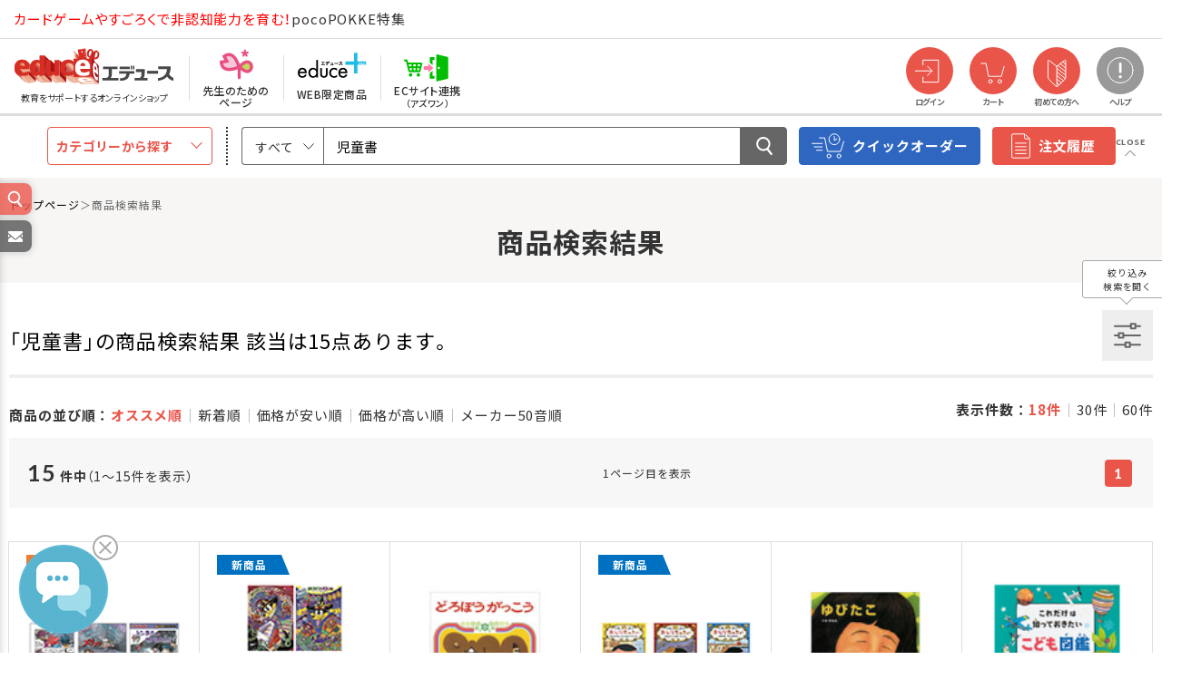

--- FILE ---
content_type: text/html; charset=UTF-8
request_url: https://educe-web.craypas.co.jp/product?level1=&page=1&order=4&customer_attr=1&mode=detail&per_page=18&product_keywords=%E5%85%90%E7%AB%A5%E6%9B%B8&k_uid=3x7aQiWXzRQ2XekpOXf70LSyWACi65&site_type=1
body_size: 291757
content:
<!DOCTYPE html>
<html lang="ja">

  
  <head>
    <meta charset="utf-8">
    <meta name="viewport" content="width=device-width, initial-scale=1, shrink-to-fit=no">
    <meta name="csrf-token" content="920uFLm4TpUZcApn2N31zWQpyQfUBdTU1AQJnJQX">

    <meta name="description" content="商品一覧で表示しています。｜エデュースは幼稚園・保育園・学校など教育施設を対象に教材、文具事務用品、日用品などを担当販売店と協業でお届けするサービスです。">
    <meta property="og:description" content="商品一覧で表示しています。｜エデュースは幼稚園・保育園・学校など教育施設を対象に教材、文具事務用品、日用品などを担当販売店と協業でお届けするサービスです。">
            <title>商品一覧｜教育・保育をサポートするオンラインショップ  エデュース</title>
        <meta property="og:site_name" content="教育・保育をサポートするオンラインショップ  エデュース">
        <meta property="og:title" content="商品一覧｜教育・保育をサポートするオンラインショップ  エデュース">
        <meta name="twitter:title" content="商品一覧｜教育・保育をサポートするオンラインショップ  エデュース">
        <meta property="og:url" content="https://educe-web.craypas.co.jp/product?customer_attr=1&amp;k_uid=3x7aQiWXzRQ2XekpOXf70LSyWACi65&amp;level1=&amp;mode=detail&amp;order=4&amp;page=1&amp;per_page=18&amp;product_keywords=%E5%85%90%E7%AB%A5%E6%9B%B8&amp;site_type=1">
<meta property="og:type" content="website">
<meta property="og:image:width" content="1200"/>
<meta property="og:image:height" content="630"/>
<meta name="twitter:card" content="summary">
<meta name="twitter:domain" content="educe-web.craypas.co.jp">
<meta name="twitter:site" content="@2001_educe">

        <meta property="og:image" content="https://educe-web.craypas.co.jp/front/assets/img/ogp/ogp-img_educe.png">
        <meta property="og:image:secure_url" content="https://educe-web.craypas.co.jp/front/assets/img/ogp/ogp-img_educe.png">
        <meta name="twitter:image" content="https://educe-web.craypas.co.jp/front/assets/img/ogp/ogp-img_educe.png">


    
        <link rel="stylesheet" href="/front/assets/css/normalize.css">
    <link rel="stylesheet" href="/front/assets/css/acms-admin.min.css">
    
    <link rel="preconnect" href="https://fonts.gstatic.com">
    <link href="https://fonts.googleapis.com/css2?family=Noto+Sans+JP:wght@100;300;400;500;700;900&display=swap"
          rel="stylesheet">
    <link href="https://fonts.googleapis.com/css2?family=Lato:wght@400;700&display=swap" rel="stylesheet">
    <link rel="stylesheet" href="https://cdn.jsdelivr.net/npm/yakuhanjp@3.3.1/dist/css/yakuhanjp.min.css">
    <link href="/front/assets/css/common/bootstrap.min.css" rel="stylesheet">
    <link href="/front/assets/css/common/slick.css" rel="stylesheet">
    <link href="/front/assets/css/common/perfect-scrollbar.css" rel="stylesheet">
    <link href="/front/assets/css/common/jquery.fancybox.min.css" rel="stylesheet">
        <link href="/front/assets/css/common/style.css?date=20260108170029" rel="stylesheet">
    
    <script src="/front/assets/js/jquery-3.4.1.min.js"></script>
    <script src="/front/assets/js/acms.js" charset="UTF-8" id="acms-js"></script>

    <!-- naviplus　共通ビーコン設置 -->
    <script type="text/javascript"
            src="//r5.snva.jp/javascripts/reco/2/sna.js?k=Bvn9wG9fzKZVm"></script>

    <!-- GTM設定 -->
    <!-- Google Tag Manager dataLayerタグ-->
<script>
dataLayer = [];
</script>
<!-- End Google Tag Manager dataLayerタグ-->

<!-- Google Tag Manager カスタムディメンションタグ-->
<script>
dataLayer.push({
  'gtmcd01islogin': '0',
  'gtmcd05productcount': '0',
  'gtmcd06topsub': '1'
});
</script>
<!-- End Google Tag Manager カスタムディメンションタグ-->

<!-- Google Tag Manager 仮想PVタグ-->
<!-- End Google Tag Manager 仮想PVタグ-->


<!-- Google Tag Manager -->
<script>(function(w,d,s,l,i){w[l]=w[l]||[];w[l].push({'gtm.start':
new Date().getTime(),event:'gtm.js'});var f=d.getElementsByTagName(s)[0],
j=d.createElement(s),dl=l!='dataLayer'?'&l='+l:'';j.async=true;j.src=
'https://www.googletagmanager.com/gtm.js?id='+i+dl;f.parentNode.insertBefore(j,f);
})(window,document,'script','dataLayer','GTM-56VFR5B');</script>
<!-- End Google Tag Manager -->
    <!-- Promolayerポップアップ対応 -->
    <!-- Promolayerポップアップ対応 共通埋め込みコード -->
    <script type="module" src="https://modules.promolayer.io/index.js" data-pluid="M6FL8riaoEgIu3BnFicathupkMk1" crossorigin async></script>

    <!-- 未ログイン・春の新規Web会員登録キャンペーン -->
        <script>
        document.addEventListener('promolayer-onready', () => {
        const loginButton = document.querySelector('.edec-icon1.login')
        if (loginButton) {
        setTimeout(() => {
        promolayer.triggerDisplay("kldm2iG3ecw47177keYZ", {applyRules: true})
        }, 1000)
        }
        })
    </script>
    

</head>

        <body class="all-style ">
  
    <!-- GA設定追加 -->
    <!-- Google Tag Manager (noscript) -->
<noscript><iframe src=https://www.googletagmanager.com/ns.html?id=GTM-56VFR5B
height="0" width="0" style="display:none;visibility:hidden"></iframe></noscript>
<!-- End Google Tag Manager (noscript) -->


    <div id="edec-wrapper">
      
      <header class="edec-header1">
    <div class="edec-header1-block1 clearfix">
        <a href="/" class="logo1">エデュース</a>
        <div class="block2">
                                









































    

    

    

    

    

    
        
    

    

    

    













<hr class="clearHidden">


































    

    

    

    

    

    
        
    

    

    

    













<hr class="clearHidden">


































    

    

    

    

    

    
        
    

    

    

    













<hr class="clearHidden">


































    

    

    

    

    

    
        
        







<a href="/feature/detail/pocopokke" id="top_oneline_educe"><span style="color:#ff0000;">カードゲームやすごろくで非認知能力を育む！</span>pocoPOKKE特集</a>


        
    

    

    

    













<hr class="clearHidden">


































    

    

    

    

    

    
        
    

    

    

    













<hr class="clearHidden">


































    

    

    

    

    

    
        
    

    

    

    













<hr class="clearHidden">




                            </div>
            </div>
    <div class="edec-header1-block2 clearfix">
        <div class="block1">
                        <a href="https://educe-web.craypas.co.jp?site_type=1" class="edec-header1-logo1"><span class="logo1">エデュース</span><span class="copy1">教育をサポートするオンラインショップ</span></a>
            <ul class="edec-header1-navi2">
                <li><a href="https://educe-web.craypas.co.jp/hoista" class="teacher"><span class="icon1"></span><span class="txt1">先生のための<br>ページ</span></a></li>
                <li><a href="https://educe-web.craypas.co.jp?site_type=4" class="eplus"><span class="icon1"></span><span class="txt1">WEB限定商品</span></a></li>
				<li><a href="https://educe-web.craypas.co.jp/punchout/before_setup" class="asone"><span class="icon1"></span><span class="txt1">ECサイト連携<span><br>（アズワン）</span></span></a></li>
            </ul>
                        
        </div>
        <div class="block2">
            <ul class="edec-header1-navi3 clearfix">
                                <li>
                    <a href="https://educe-web.craypas.co.jp/login"><span class="edec-icon1 login"></span><span class="txt1">ログイン</span></a>
                    <div class="edec-header-nav-sub1">
                        <div class="inner1">
                            <div class="hd1">ログインメニュー<span class="blt1"></span></div>
                            <ul class="edec-header-nav-sub-list1">
                                <li><a href="https://educe-web.craypas.co.jp/login"><span>ログイン</span></a></li>
                                <li><a href="https://educe-web.craypas.co.jp/reminder"><span>パスワードをお忘れの方</span></a></li>
                            </ul>
                        </div>
                    </div>
                </li>
                
                <!-- カート情報 -->
                <li id="header_cart_area">
                    
                    <a href="https://educe-web.craypas.co.jp/cart" class="nsub-sp"><span class="edec-icon1 cart">
    </span><span class="txt1">カート</span></a>
<div class="edec-header-nav-sub1 w1">
    <div class="inner1">
        <div class="edec-header-cart1 campaign">
            <form method="get" action="">
                <div class="total1">
                    <div class="box1">合計<span class="small1">（税込）</span></div>
                    <div class="box2"><span class="num1 lato">
                                                    0
                                                </span>
                        円
                    </div>
                </div>
                            </form>
        </div>
    </div>
</div>

                </li>
                                <li>
                    <a href="https://educe-web.craypas.co.jp/welcome"><span class="edec-icon1 beginner"></span><span class="txt1">初めての方へ</span></a>
                    <div class="edec-header-nav-sub1">
                        <div class="inner1">
                            <div class="hd1">初めての方へのメニュー<span class="blt1"></span></div>
                            <ul class="edec-header-nav-sub-list1">
                                                                <li><a href="https://educe-web.craypas.co.jp/introduce" target="_blank" rel="noopener noreferrer"><span>エデュースとは</span></a></li>
                                                                <li><a href="https://educe-web.craypas.co.jp/welcome"><span>会員登録について</span></a></li>
                                <li><a href="https://educe-web.craypas.co.jp/entry"><span>WEB会員登録</span></a></li>
                                <li>
                                                                        <a href="https://educe-web.craypas.co.jp/catalog_request"><span>新規会員申請</span></a>
                                                                    </li>
                            </ul>
                        </div>
                    </div>
                </li>
                                <li class="dspb-w last1">
                    <a href="https://educe-web.craypas.co.jp/guide"><span class="edec-icon1 g help"></span><span class="txt1">ヘルプ</span></a>
                    <div class="edec-header-nav-sub1 w2">
                        <div class="inner1">
                            <div class="hd1">ヘルプメニュー<span class="blt1"></span></div>
                            <ul class="edec-header-nav-sub-list1">
                                <li><a href="https://educe-web.craypas.co.jp/guide"><span>ご利用ガイド</span></a><span class="blt1"></span>
                                    <ul class="sub1">
                                        <li><a href="https://educe-web.craypas.co.jp/guide/search"><span>商品の探し方</span></a></li>
                                        <li><a href="https://educe-web.craypas.co.jp/guide/order"><span>商品のご注文方法</span></a></li>
                                        <li><a href="https://educe-web.craypas.co.jp/guide/mypage"><span>マイページの利用方法について</span></a></li>
                                        <li><a href="https://educe-web.craypas.co.jp/guide/others"><span>その他便利な機能</span></a></li>
                                        <li><a href="https://educe-web.craypas.co.jp/guide/delivery"><span>商品のお届けについて</span></a></li>
                                        <li><a href="https://educe-web.craypas.co.jp/guide/payment"><span>商品のお支払について</span></a></li>
                                        <li><a href="https://educe-web.craypas.co.jp/guide/return"><span>商品の返品・交換について</span></a></li>
                                    </ul>
                                </li>
                                <li><a href="https://educe-web.craypas.co.jp/faq"><span>よくあるご質問</span></a></li>
                                <li><a href="https://educe-web.craypas.co.jp/epoint"><span>eポイントについて</span></a></li>
                                <li><a href="https://educe-web.craypas.co.jp/download"><span>ダウンロード</span></a></li>
                                                                <li><a href="https://educe-web.craypas.co.jp/mailmagazine"><span>メールマガジン</span></a></li>
                                <li><a href="https://educe-web.craypas.co.jp/opinion"><span>ご意見・ご要望</span></a></li>
                                                                <li><a href="https://educe-web.craypas.co.jp/inquiry"><span>お問い合わせ</span></a></li>
                            </ul>
                        </div>
                    </div>
                </li>
                <li class="dspb-s">
                    <a href="https://educe-web.craypas.co.jp/quick_order" class="nsub-sp"><span class="edec-icon1 quick-order"></span><span class="txt1">クイックオーダー</span></a>
                </li>
            </ul>
            <div onClick="spMenuOpener()" class="edec-gnavi-menu-button1"><span><span></span><span></span><span></span></span></div>
        </div>
    </div>
        <div class="edec-header1-block3">
        <div class="block1">
            <div class="menu1"><span><span>CLOSE</span><span>OPEN</span></span></div>
            <div class="edec-search1">
                <ul class="edec-navi-category1">
                    <li>
                        <div class="navi-title1"><span>カテゴリーから探す</span><span class="blt1"></span></div>
                        <ul class="navi-list1">
                                                        <li>
                                <!-- カテゴリーCSVからのデータによって書き換え ここから-->
                                <a href="/product?m_product_category_id=1" class=""> <span class="icon1"><img src="/front/assets/img/upload/category_sub/1_1452757805.jpg" alt=""></span> <span class="txt1">教育用ペーパー</span> <span id="1" class="blt1"></span> </a>
                                <ul>
                                                                                                                                                <li>
                                        <a href="/product?m_product_category_id=13" class="">教育用ペーパー </a>
                                        <ul id="elem_13"></ul>
                                    </li>
                                                                        <li>
                                        <a href="/product?m_product_category_id=14" class="">おりがみ・千代紙 </a>
                                        <ul id="elem_14"></ul>
                                    </li>
                                                                                                        </ul>
                                <!-- カテゴリーCSVからのデータによって書き換え ここまで-->                                
                            </li>
                                                        <li>
                                <!-- カテゴリーCSVからのデータによって書き換え ここから-->
                                <a href="/product?m_product_category_id=2" class=""> <span class="icon1"><img src="/front/assets/img/upload/category_sub/2_1503375532.jpg" alt=""></span> <span class="txt1">造形・製作用品</span> <span id="2" class="blt1"></span> </a>
                                <ul>
                                                                                                                                                <li>
                                        <a href="/product?m_product_category_id=15" class="">接着用品 </a>
                                        <ul id="elem_15"></ul>
                                    </li>
                                                                        <li>
                                        <a href="/product?m_product_category_id=16" class="">はさみ・カッター </a>
                                        <ul id="elem_16"></ul>
                                    </li>
                                                                        <li>
                                        <a href="/product?m_product_category_id=17" class="">えのぐ </a>
                                        <ul id="elem_17"></ul>
                                    </li>
                                                                        <li>
                                        <a href="/product?m_product_category_id=18" class="">画材 </a>
                                        <ul id="elem_18"></ul>
                                    </li>
                                                                        <li>
                                        <a href="/product?m_product_category_id=19" class="">パス・クレヨン </a>
                                        <ul id="elem_19"></ul>
                                    </li>
                                                                        <li>
                                        <a href="/product?m_product_category_id=20" class="">色えんぴつ／クーピーペンシル </a>
                                        <ul id="elem_20"></ul>
                                    </li>
                                                                        <li>
                                        <a href="/product?m_product_category_id=21" class="">版画用品 </a>
                                        <ul id="elem_21"></ul>
                                    </li>
                                                                        <li>
                                        <a href="/product?m_product_category_id=22" class="">描画用品 </a>
                                        <ul id="elem_22"></ul>
                                    </li>
                                                                        <li>
                                        <a href="/product?m_product_category_id=23" class="">ねんど </a>
                                        <ul id="elem_23"></ul>
                                    </li>
                                                                        <li>
                                        <a href="/product?m_product_category_id=24" class="">造形用品 </a>
                                        <ul id="elem_24"></ul>
                                    </li>
                                                                        <li>
                                        <a href="/product?m_product_category_id=25" class="">手芸用品 </a>
                                        <ul id="elem_25"></ul>
                                    </li>
                                                                                                        </ul>
                                <!-- カテゴリーCSVからのデータによって書き換え ここまで-->                                
                            </li>
                                                        <li>
                                <!-- カテゴリーCSVからのデータによって書き換え ここから-->
                                <a href="/product?m_product_category_id=3" class=""> <span class="icon1"><img src="/front/assets/img/upload/category_sub/3_1329715334.jpg" alt=""></span> <span class="txt1">学習用品</span> <span id="3" class="blt1"></span> </a>
                                <ul>
                                                                                                                                                <li>
                                        <a href="/product?m_product_category_id=1650" class="">新学期用品 </a>
                                        <ul id="elem_1650"></ul>
                                    </li>
                                                                        <li>
                                        <a href="/product?m_product_category_id=1648" class="">辞典・辞書 </a>
                                        <ul id="elem_1648"></ul>
                                    </li>
                                                                        <li>
                                        <a href="/product?m_product_category_id=1649" class="">ドリル・ワーク・問題集 </a>
                                        <ul id="elem_1649"></ul>
                                    </li>
                                                                        <li>
                                        <a href="/product?m_product_category_id=1647" class="">書籍 </a>
                                        <ul id="elem_1647"></ul>
                                    </li>
                                                                        <li>
                                        <a href="/product?m_product_category_id=1646" class="">プログラミング </a>
                                        <ul id="elem_1646"></ul>
                                    </li>
                                                                        <li>
                                        <a href="/product?m_product_category_id=1645" class="">方眼ノート </a>
                                        <ul id="elem_1645"></ul>
                                    </li>
                                                                        <li>
                                        <a href="/product?m_product_category_id=26" class="">文字の学習 </a>
                                        <ul id="elem_26"></ul>
                                    </li>
                                                                        <li>
                                        <a href="/product?m_product_category_id=27" class="">書写・書道用品 </a>
                                        <ul id="elem_27"></ul>
                                    </li>
                                                                        <li>
                                        <a href="/product?m_product_category_id=186" class="">英語学習用品 </a>
                                        <ul id="elem_186"></ul>
                                    </li>
                                                                        <li>
                                        <a href="/product?m_product_category_id=28" class="">数の学習 </a>
                                        <ul id="elem_28"></ul>
                                    </li>
                                                                        <li>
                                        <a href="/product?m_product_category_id=29" class="">実験用品 </a>
                                        <ul id="elem_29"></ul>
                                    </li>
                                                                        <li>
                                        <a href="/product?m_product_category_id=30" class="">飼育用品 </a>
                                        <ul id="elem_30"></ul>
                                    </li>
                                                                        <li>
                                        <a href="/product?m_product_category_id=31" class="">園芸用品 </a>
                                        <ul id="elem_31"></ul>
                                    </li>
                                                                        <li>
                                        <a href="/product?m_product_category_id=32" class="">社会の学習 </a>
                                        <ul id="elem_32"></ul>
                                    </li>
                                                                        <li>
                                        <a href="/product?m_product_category_id=33" class="">音楽 </a>
                                        <ul id="elem_33"></ul>
                                    </li>
                                                                        <li>
                                        <a href="/product?m_product_category_id=34" class="">特別支援用品 </a>
                                        <ul id="elem_34"></ul>
                                    </li>
                                                                        <li>
                                        <a href="/product?m_product_category_id=35" class="">学習用品 </a>
                                        <ul id="elem_35"></ul>
                                    </li>
                                                                        <li>
                                        <a href="/product?m_product_category_id=36" class="">視聴覚用品 </a>
                                        <ul id="elem_36"></ul>
                                    </li>
                                                                                                        </ul>
                                <!-- カテゴリーCSVからのデータによって書き換え ここまで-->                                
                            </li>
                                                        <li>
                                <!-- カテゴリーCSVからのデータによって書き換え ここから-->
                                <a href="/product?m_product_category_id=4" class=""> <span class="icon1"><img src="/front/assets/img/upload/category_sub/4_1452758312.jpg" alt=""></span> <span class="txt1">運動用品</span> <span id="4" class="blt1"></span> </a>
                                <ul>
                                                                                                                                                <li>
                                        <a href="/product?m_product_category_id=37" class="">球技用品 </a>
                                        <ul id="elem_37"></ul>
                                    </li>
                                                                        <li>
                                        <a href="/product?m_product_category_id=38" class="">運動用品 </a>
                                        <ul id="elem_38"></ul>
                                    </li>
                                                                                                        </ul>
                                <!-- カテゴリーCSVからのデータによって書き換え ここまで-->                                
                            </li>
                                                        <li>
                                <!-- カテゴリーCSVからのデータによって書き換え ここから-->
                                <a href="/product?m_product_category_id=5" class=""> <span class="icon1"><img src="/front/assets/img/upload/category_sub/5_1733216626.jpg" alt=""></span> <span class="txt1">行事用品</span> <span id="5" class="blt1"></span> </a>
                                <ul>
                                                                                                                                                <li>
                                        <a href="/product?m_product_category_id=39" class="">行事用品 </a>
                                        <ul id="elem_39"></ul>
                                    </li>
                                                                        <li>
                                        <a href="/product?m_product_category_id=40" class="">遊具 </a>
                                        <ul id="elem_40"></ul>
                                    </li>
                                                                        <li>
                                        <a href="/product?m_product_category_id=42" class="">記念品 </a>
                                        <ul id="elem_42"></ul>
                                    </li>
                                                                                                        </ul>
                                <!-- カテゴリーCSVからのデータによって書き換え ここまで-->                                
                            </li>
                                                        <li>
                                <!-- カテゴリーCSVからのデータによって書き換え ここから-->
                                <a href="/product?m_product_category_id=6" class=""> <span class="icon1"><img src="/front/assets/img/upload/category_sub/6_1452758371.jpg" alt=""></span> <span class="txt1">保育用品</span> <span id="6" class="blt1"></span> </a>
                                <ul>
                                                                                                                                                <li>
                                        <a href="/product?m_product_category_id=43" class="">知育用品 </a>
                                        <ul id="elem_43"></ul>
                                    </li>
                                                                        <li>
                                        <a href="/product?m_product_category_id=44" class="">保育用品 </a>
                                        <ul id="elem_44"></ul>
                                    </li>
                                                                        <li>
                                        <a href="/product?m_product_category_id=45" class="">乳幼児用品 </a>
                                        <ul id="elem_45"></ul>
                                    </li>
                                                                        <li>
                                        <a href="/product?m_product_category_id=46" class="">室内遊具 </a>
                                        <ul id="elem_46"></ul>
                                    </li>
                                                                        <li>
                                        <a href="/product?m_product_category_id=47" class="">屋外遊具 </a>
                                        <ul id="elem_47"></ul>
                                    </li>
                                                                        <li>
                                        <a href="/product?m_product_category_id=48" class="">備品 </a>
                                        <ul id="elem_48"></ul>
                                    </li>
                                                                        <li>
                                        <a href="/product?m_product_category_id=49" class="">視聴覚用品 </a>
                                        <ul id="elem_49"></ul>
                                    </li>
                                                                        <li>
                                        <a href="/product?m_product_category_id=50" class="">楽器 </a>
                                        <ul id="elem_50"></ul>
                                    </li>
                                                                        <li>
                                        <a href="/product?m_product_category_id=51" class="">絵本・紙芝居 </a>
                                        <ul id="elem_51"></ul>
                                    </li>
                                                                        <li>
                                        <a href="/product?m_product_category_id=52" class="">新年度用品 </a>
                                        <ul id="elem_52"></ul>
                                    </li>
                                                                        <li>
                                        <a href="/product?m_product_category_id=53" class="">遊具 </a>
                                        <ul id="elem_53"></ul>
                                    </li>
                                                                        <li>
                                        <a href="/product?m_product_category_id=54" class="">プレゼント・記念品 </a>
                                        <ul id="elem_54"></ul>
                                    </li>
                                                                        <li>
                                        <a href="/product?m_product_category_id=55" class="">先生用品 </a>
                                        <ul id="elem_55"></ul>
                                    </li>
                                                                                                        </ul>
                                <!-- カテゴリーCSVからのデータによって書き換え ここまで-->                                
                            </li>
                                                        <li>
                                <!-- カテゴリーCSVからのデータによって書き換え ここから-->
                                <a href="/product?m_product_category_id=7" class=""> <span class="icon1"><img src="/front/assets/img/upload/category_sub/7_1452758398.jpg" alt=""></span> <span class="txt1">文具・事務用品</span> <span id="7" class="blt1"></span> </a>
                                <ul>
                                                                                                                                                <li>
                                        <a href="/product?m_product_category_id=56" class="">筆記具 </a>
                                        <ul id="elem_56"></ul>
                                    </li>
                                                                        <li>
                                        <a href="/product?m_product_category_id=57" class="">修正具 </a>
                                        <ul id="elem_57"></ul>
                                    </li>
                                                                        <li>
                                        <a href="/product?m_product_category_id=58" class="">黒板・ホワイトボード用品 </a>
                                        <ul id="elem_58"></ul>
                                    </li>
                                                                        <li>
                                        <a href="/product?m_product_category_id=59" class="">ファイル </a>
                                        <ul id="elem_59"></ul>
                                    </li>
                                                                        <li>
                                        <a href="/product?m_product_category_id=60" class="">接着用品 </a>
                                        <ul id="elem_60"></ul>
                                    </li>
                                                                        <li>
                                        <a href="/product?m_product_category_id=61" class="">はさみ・カッター </a>
                                        <ul id="elem_61"></ul>
                                    </li>
                                                                        <li>
                                        <a href="/product?m_product_category_id=62" class="">図書用品 </a>
                                        <ul id="elem_62"></ul>
                                    </li>
                                                                        <li>
                                        <a href="/product?m_product_category_id=63" class="">製本用品 </a>
                                        <ul id="elem_63"></ul>
                                    </li>
                                                                        <li>
                                        <a href="/product?m_product_category_id=64" class="">事務小物 </a>
                                        <ul id="elem_64"></ul>
                                    </li>
                                                                        <li>
                                        <a href="/product?m_product_category_id=65" class="">掲示用品 </a>
                                        <ul id="elem_65"></ul>
                                    </li>
                                                                        <li>
                                        <a href="/product?m_product_category_id=66" class="">電子文具 </a>
                                        <ul id="elem_66"></ul>
                                    </li>
                                                                        <li>
                                        <a href="/product?m_product_category_id=67" class="">紙製品 </a>
                                        <ul id="elem_67"></ul>
                                    </li>
                                                                                                        </ul>
                                <!-- カテゴリーCSVからのデータによって書き換え ここまで-->                                
                            </li>
                                                        <li>
                                <!-- カテゴリーCSVからのデータによって書き換え ここから-->
                                <a href="/product?m_product_category_id=8" class=""> <span class="icon1"><img src="/front/assets/img/upload/category_sub/8_1452758423.jpg" alt=""></span> <span class="txt1">ＯＡサプライ用品</span> <span id="8" class="blt1"></span> </a>
                                <ul>
                                                                                                                                                <li>
                                        <a href="/product?m_product_category_id=68" class="">コピー用紙・ＯＡ用紙 </a>
                                        <ul id="elem_68"></ul>
                                    </li>
                                                                        <li>
                                        <a href="/product?m_product_category_id=69" class="">トナー・インクカートリッジ </a>
                                        <ul id="elem_69"></ul>
                                    </li>
                                                                        <li>
                                        <a href="/product?m_product_category_id=70" class="">ＰＣメディア用品 </a>
                                        <ul id="elem_70"></ul>
                                    </li>
                                                                        <li>
                                        <a href="/product?m_product_category_id=71" class="">ＰＣ周辺用品 </a>
                                        <ul id="elem_71"></ul>
                                    </li>
                                                                                                        </ul>
                                <!-- カテゴリーCSVからのデータによって書き換え ここまで-->                                
                            </li>
                                                        <li>
                                <!-- カテゴリーCSVからのデータによって書き換え ここから-->
                                <a href="/product?m_product_category_id=9" class=""> <span class="icon1"><img src="/front/assets/img/upload/category_sub/9_1452758446.jpg" alt=""></span> <span class="txt1">整理保管・事務用家具</span> <span id="9" class="blt1"></span> </a>
                                <ul>
                                                                                                                                                <li>
                                        <a href="/product?m_product_category_id=72" class="">整理保管・事務用家具 </a>
                                        <ul id="elem_72"></ul>
                                    </li>
                                                                        <li>
                                        <a href="/product?m_product_category_id=73" class="">収納用品 </a>
                                        <ul id="elem_73"></ul>
                                    </li>
                                                                        <li>
                                        <a href="/product?m_product_category_id=1635" class="">インテリア用品 </a>
                                        <ul id="elem_1635"></ul>
                                    </li>
                                                                                                        </ul>
                                <!-- カテゴリーCSVからのデータによって書き換え ここまで-->                                
                            </li>
                                                        <li>
                                <!-- カテゴリーCSVからのデータによって書き換え ここから-->
                                <a href="/product?m_product_category_id=10" class=""> <span class="icon1"><img src="/front/assets/img/upload/category_sub/10_1503375589.jpg" alt=""></span> <span class="txt1">家電・カメラ・ＡＶ</span> <span id="10" class="blt1"></span> </a>
                                <ul>
                                                                                                                                                <li>
                                        <a href="/product?m_product_category_id=74" class="">カメラ用品 </a>
                                        <ul id="elem_74"></ul>
                                    </li>
                                                                        <li>
                                        <a href="/product?m_product_category_id=75" class="">ＡＶ用品 </a>
                                        <ul id="elem_75"></ul>
                                    </li>
                                                                        <li>
                                        <a href="/product?m_product_category_id=76" class="">電池 </a>
                                        <ul id="elem_76"></ul>
                                    </li>
                                                                        <li>
                                        <a href="/product?m_product_category_id=77" class="">家電用品 </a>
                                        <ul id="elem_77"></ul>
                                    </li>
                                                                                                        </ul>
                                <!-- カテゴリーCSVからのデータによって書き換え ここまで-->                                
                            </li>
                                                        <li>
                                <!-- カテゴリーCSVからのデータによって書き換え ここから-->
                                <a href="/product?m_product_category_id=11" class=""> <span class="icon1"><img src="/front/assets/img/upload/category_sub/11_1452819651.jpg" alt=""></span> <span class="txt1">日用品</span> <span id="11" class="blt1"></span> </a>
                                <ul>
                                                                                                                                                <li>
                                        <a href="/product?m_product_category_id=78" class="">設備管理用品 </a>
                                        <ul id="elem_78"></ul>
                                    </li>
                                                                        <li>
                                        <a href="/product?m_product_category_id=79" class="">防災・防犯・安全用品 </a>
                                        <ul id="elem_79"></ul>
                                    </li>
                                                                        <li>
                                        <a href="/product?m_product_category_id=80" class="">清掃用品 </a>
                                        <ul id="elem_80"></ul>
                                    </li>
                                                                        <li>
                                        <a href="/product?m_product_category_id=81" class="">トイレ用品 </a>
                                        <ul id="elem_81"></ul>
                                    </li>
                                                                        <li>
                                        <a href="/product?m_product_category_id=82" class="">洗濯用品 </a>
                                        <ul id="elem_82"></ul>
                                    </li>
                                                                        <li>
                                        <a href="/product?m_product_category_id=83" class="">衛生用品 </a>
                                        <ul id="elem_83"></ul>
                                    </li>
                                                                        <li>
                                        <a href="/product?m_product_category_id=84" class="">飼育・園芸用品 </a>
                                        <ul id="elem_84"></ul>
                                    </li>
                                                                                                        </ul>
                                <!-- カテゴリーCSVからのデータによって書き換え ここまで-->                                
                            </li>
                                                        <li>
                                <!-- カテゴリーCSVからのデータによって書き換え ここから-->
                                <a href="/product?m_product_category_id=12" class=""> <span class="icon1"><img src="/front/assets/img/upload/category_sub/12_1503303889.jpg" alt=""></span> <span class="txt1">台所／食品</span> <span id="12" class="blt1"></span> </a>
                                <ul>
                                                                                                                                                <li>
                                        <a href="/product?m_product_category_id=85" class="">台所用品 </a>
                                        <ul id="elem_85"></ul>
                                    </li>
                                                                        <li>
                                        <a href="/product?m_product_category_id=86" class="">給食用品 </a>
                                        <ul id="elem_86"></ul>
                                    </li>
                                                                        <li>
                                        <a href="/product?m_product_category_id=87" class="">おやつ </a>
                                        <ul id="elem_87"></ul>
                                    </li>
                                                                        <li>
                                        <a href="/product?m_product_category_id=88" class="">飲料 </a>
                                        <ul id="elem_88"></ul>
                                    </li>
                                                                        <li>
                                        <a href="/product?m_product_category_id=1631" class="">食品 </a>
                                        <ul id="elem_1631"></ul>
                                    </li>
                                                                                                        </ul>
                                <!-- カテゴリーCSVからのデータによって書き換え ここまで-->                                
                            </li>
                                                    </ul>
                    </li>
                </ul>

                <form method="get" class="headerSearchForm" action="https://educe-web.craypas.co.jp/product" id="SearchForm">
                    <select name="level1" class="category1 headerSearchCategory" id="naviplus_category">
                        <option value="">すべて</option>
                                                                            <option value="1" >教育用ペーパー</option>
                                                    <option value="2" >造形・製作用品</option>
                                                    <option value="3" >学習用品</option>
                                                    <option value="4" >運動用品</option>
                                                    <option value="5" >行事用品</option>
                                                    <option value="6" >保育用品</option>
                                                    <option value="7" >文具・事務用品</option>
                                                    <option value="8" >ＯＡサプライ用品</option>
                                                    <option value="9" >整理保管・事務用家具</option>
                                                    <option value="10" >家電・カメラ・ＡＶ</option>
                                                    <option value="11" >日用品</option>
                                                    <option value="12" >台所／食品</option>
                                                                    </select>
                    <input type="hidden" name="page" value="1" />
                    <input type="hidden" name="order" value="4" />
                    <input type="hidden" name="customer_attr" value="1" />
                    <input type="hidden" name="mode" value="detail" />
                    <input type="hidden" name="per_page" value="18" />
                    <input type="text" name="product_keywords" value="児童書" maxlength="50" class="input1 headerSearchInput" autocomplete="off" placeholder="キーワード・6ケタのお申込番号でもOK！" id="naviplus_input">
                    <button type="submit" class="button1 headerSearchButton" id="naviplus_submit"><span></span></button>
                    <a href="https://educe-web.craypas.co.jp/quick_order" class="edec-quick-order-button1"><span><span class="icon1"></span>クイックオーダー</span></a>
                    <a href="https://educe-web.craypas.co.jp/mypage/order_history" class="edec-rn1-purchase-history-button1"><span><span class="icon1"></span>注文履歴</span></a>
                </form>
            </div>
        </div>
    </div>

        <script src="//educe-f-s.snva.jp/~educe/?action=template&name=suggest_v3_tags&out=html_append"></script>
    </header>

<script>
    var toggle = true;
    function spMenuOpener()
    {
        var suggestFlg = "1";
        
        var headerInput = document.getElementsByClassName("headerSearchInput");
        var headerButton = document.getElementsByClassName("headerSearchButton");
        var headerCategory = document.getElementsByClassName("headerSearchCategory");
        var headerForm = document.getElementsByClassName("headerSearchForm");
        var leftInput = document.getElementsByClassName("leftSearchInput");
        var leftButton = document.getElementsByClassName("leftSearchButton");
        var lfetCategory = document.getElementsByClassName("leftSearchCategory");
        var leftSearchForm = document.getElementsByClassName("leftSearchForm");
        
        if( toggle ){
            headerInput[0].id = "";
            headerButton[0].id = "";
            headerCategory[0].id = "";
            headerForm[0].id = "";
            leftInput[0].id = "naviplus_input";
            leftButton[0].id = "naviplus_submit";
            lfetCategory[0].id = "naviplus_category";
            leftSearchForm[0].id = "SearchForm";
            toggle = false;
        }else{
            headerInput[0].id = "naviplus_input";
            headerButton[0].id = "naviplus_submit";
            headerCategory[0].id = "naviplus_category";
            headerForm[0].id = "SearchForm";
            leftInput[0].id = "";
            leftButton[0].id = "";
            lfetCategory[0].id = ""
            leftSearchForm[0].id = "";
            toggle = true;
        }

        if( suggestFlg == 1 ){
            makeNaviplusRecommend();
        }
    }

    function makeNaviplusRecommend()
    {
        var fileName = "\/\/educe-f-s.snva.jp\/~educe\/";
        if( fileName ){
            var script = document.createElement('script'); //変数名は適当なものにでも
            script.src = fileName + "?action=template&name=suggest_v3_tags&out=html_append"; //ファイルパス
            document.head.appendChild(script);
            document.head.removeChild(script);
        }
    }

</script>
      <div class="modal fade edec-in-cart-modal1 st1" id="edecHeaderInCartSaveModal2" tabindex="-1"
     role="dialog" aria-labelledby="edecHeaderInCartSaveModal2Label" aria-hidden="true">
    <div class="modal-dialog" role="document">
        <div class="modal-content">
            <div class="modal-body">
                <button type="button" class="close" data-dismiss="modal"
                        aria-label="Close">
                    <span>閉じる</span></button>
                <div class="block1">
                    <p class="copy1 edec-center1 edec-left1s">カートを保存しました。</p>
                </div>
            </div>
        </div>
    </div>
</div>
<div class="modal fade edec-in-cart-modal1 st1" id="edecHeaderInCartSaveModal3" tabindex="-1"
        role="dialog" aria-labelledby="edecHeaderInCartSaveModal3Label" aria-hidden="true">
    <div class="modal-dialog" role="document">
        <div class="modal-content">
            <div class="modal-body">
                <button type="button" class="close" data-dismiss="modal"
                        aria-label="Close">
                    <span>閉じる</span></button>
                <div class="block1">
                    <p class="copy1 edec-center1 edec-left1s">代理注文するお客様コードが正しくありません。</p>
                </div>
            </div>
        </div>
    </div>
</div>
<div class="modal fade edec-in-cart-modal1 st1" id="edecHeaderInCartSaveModal4" tabindex="-1"
        role="dialog" aria-labelledby="edecHeaderInCartSaveModal4Label" aria-hidden="true">
    <div class="modal-dialog" role="document">
        <div class="modal-content">
            <div class="modal-body">
                <button type="button" class="close" data-dismiss="modal"
                        aria-label="Close">
                    <span>閉じる</span></button>
                <div class="block1">
                    <p class="copy1 edec-center1 edec-left1s">システムエラーが発生しました。</p>
                </div>
            </div>
        </div>
    </div>
</div>
<div class="modal fade edec-in-cart-modal1 st1" id="edecHeaderInCartSaveModal5" tabindex="-1"
        role="dialog" aria-labelledby="edecHeaderInCartSaveModal5Label" aria-hidden="true">
    <div class="modal-dialog" role="document">
        <div class="modal-content">
            <div class="modal-body">
                <button type="button" class="close" data-dismiss="modal"
                        aria-label="Close">
                    <span>閉じる</span></button>
                <div class="block1">
                    <p class="copy1 edec-center1 edec-left1s">ログインされているユーザはOCEANのご利用権限がないため、OCEANの商品はカートに保存することができません。</p>
                </div>
            </div>
        </div>
    </div>
</div>
<div class="modal fade edec-in-cart-modal1 st1" id="edecHeaderInCartSaveModal6" tabindex="-1"
        role="dialog" aria-labelledby="edecHeaderInCartSaveModal6Label" aria-hidden="true">
    <div class="modal-dialog" role="document">
        <div class="modal-content">
            <div class="modal-body">
                <button type="button" class="close" data-dismiss="modal"
                        aria-label="Close">
                    <span>閉じる</span></button>
                <div class="block1">
                    <p class="copy1 edec-center1 edec-left1s">ログインされているユーザはOCEANのご利用権限がないため、OCEANの商品を除いた状態でカートに保存しました。</p>
                </div>
            </div>
        </div>
    </div>
</div>

<div class="modal fade edec-in-cart-modal1 st1" id="edecHeaderInCartSaveModal1" tabindex="-1"
     role="dialog" aria-labelledby="edecHeaderInCartSaveModal1" aria-hidden="true">
    <div class="modal-dialog" role="document">
        <div class="modal-content">
            <div class="modal-body">
                <button type="button" class="close" data-dismiss="modal"
                        aria-label="Close">
                    <span>閉じる</span></button>
                                    <div class="block1">
                        <p class="copy1 edec-center1 edec-left1s">カート保存を利用するにはログインが必要です。<br
                                    class="dsp-w">ログイン後に、ご利用ください。</p>
                        <div class="buttons1">
                            <button type="button" class="btn1" data-dismiss="modal">
                                <span>キャンセル</span></button>
                            <button type="button"
                                    onclick="location.href='https://educe-web.craypas.co.jp/login'"
                                    class="btn1 st1" data-dismiss="modal">
                                <span>ログイン</span>
                            </button>
                        </div>
                    </div>
                            </div>
        </div>
    </div>
</div>

<script>
    function headerHideMessageBox() {
        $("#header_cart_save_box_id").hide();
        $("#header_cart_save_message_id").html("");
    }

    function headerShowMessageBox(msg) {
        $("#header_cart_save_box_id").show();
        $("#header_cart_save_message_id").html(msg);
    }

    function headerSaveCart(el) {
        headerHideMessageBox();
        let saturdayDeliverFlg = 0;
        const params = {
            customer_id: null,
            save_cart_memo: $("#header_save_cart_memo_id").val(),
            sender_name: null,
            fax_sender_name: null,
            saturday_delivery_flg: null,
            site_type:"1",
        }
        // urlを作成
        let url = "https:\/\/educe-internal-api.craypas.co.jp\/api" +'/cart/save_cart';
        // cookieからjwt tokenを取得(execFetch.jsの関数)
        let access_token = FETCH.getToken();

        // sessionから生成したトークンの取得
        let token = document.getElementById("ajax_token").value;

        // パラメータを作成(execFetch.jsの関数)
        let apiParam = FETCH.makeFetchParam(token, url, "POST", access_token, params)
        let fetchParam = FETCH.makeFetchBase(apiParam);

        // ajaxを実行 結果はコールバック関数で受け取る
        // 入力補完を実施する要素に単語リストを設定
        FETCH.execFetch(fetchParam, function (res) {
            if (res.errors && res.message) {
                if (res.errors.save_cart_memo) {
                    showMessageBox("カート保存メモには、100以下の数字を指定してください。");
                }
            } else if (res.result == FETCH.RESPONSE_SUCCESS) {
                $('#edecHeaderInCartSaveModal1').modal("hide");
                $('#edecHeaderInCartSaveModal2').modal("show");
            } else if (res.errorcode && res.errorcode=='U01_07_PE003') {
                $('#edecHeaderInCartSaveModal1').modal("hide");
                $('#edecHeaderInCartSaveModal3').modal("show");
            } else if (res.errorcode && res.errorcode=='save_cart_error') {
                $('#edecHeaderInCartSaveModal1').modal("hide");
                $('#edecHeaderInCartSaveModal5').modal("show");
            } else if (res.errorcode && res.errorcode=='save_cart_part_error') {
                $('#edecHeaderInCartSaveModal1').modal("hide");
                $('#edecHeaderInCartSaveModal6').modal("show");
            } else {
                $('#edecHeaderInCartSaveModal1').modal("hide");
                $('#edecHeaderInCartSaveModal4').modal("show");
            }
        });
    }

    $(function () {
        $("#header-hide-message-box").click(function () {
            headerHideMessageBox();
        });
    });
</script>
      
      
      
      
      
      
      <div class="edec-content1  clearfix">
        
        <script src="/front/assets/js/execFetch.js"></script>
<script src="/front/assets/js/makeCategoryTree.js"></script>
<script>
    window.onload = function(){
        var json = {"(9)":[{"m_product_category_id":72,"category_name":"\u6574\u7406\u4fdd\u7ba1\u30fb\u4e8b\u52d9\u7528\u5bb6\u5177","top_category_id":0,"m_product_category_path":"(9)","customer_attr1_flg":1,"customer_attr2_flg":1,"customer_attr3_flg":1,"customer_attr4_flg":1,"product_count":"0","category_photo_main":null,"category_photo_sub":null,"category_catchcopy":null,"category_description":null,"retrieval_flg":1,"show_priority":10100,"show_ec_flg":1,"ls_1st_category_name":null,"ls_2nd_category_name":null,"link_coords":null,"category_photo_link_url":null,"photo_width":null,"photo_height":null,"create_date":"0000-00-00 00:00:00","update_date":"2022-02-16 10:53:55","del_flg":0,"hasChild":1},{"m_product_category_id":73,"category_name":"\u53ce\u7d0d\u7528\u54c1","top_category_id":0,"m_product_category_path":"(9)","customer_attr1_flg":1,"customer_attr2_flg":1,"customer_attr3_flg":1,"customer_attr4_flg":1,"product_count":"0","category_photo_main":null,"category_photo_sub":null,"category_catchcopy":null,"category_description":null,"retrieval_flg":1,"show_priority":9921,"show_ec_flg":1,"ls_1st_category_name":null,"ls_2nd_category_name":null,"link_coords":null,"category_photo_link_url":null,"photo_width":null,"photo_height":null,"create_date":"0000-00-00 00:00:00","update_date":"2022-02-16 10:53:55","del_flg":0,"hasChild":1},{"m_product_category_id":1635,"category_name":"\u30a4\u30f3\u30c6\u30ea\u30a2\u7528\u54c1","top_category_id":0,"m_product_category_path":"(9)","customer_attr1_flg":1,"customer_attr2_flg":1,"customer_attr3_flg":1,"customer_attr4_flg":0,"product_count":"0","category_photo_main":null,"category_photo_sub":null,"category_catchcopy":null,"category_description":null,"retrieval_flg":1,"show_priority":9920,"show_ec_flg":1,"ls_1st_category_name":null,"ls_2nd_category_name":null,"link_coords":null,"category_photo_link_url":null,"photo_width":26,"photo_height":26,"create_date":"2017-07-26 11:24:03","update_date":"2022-02-16 10:53:55","del_flg":0,"hasChild":0}],"(8)":[{"m_product_category_id":68,"category_name":"\u30b3\u30d4\u30fc\u7528\u7d19\u30fb\uff2f\uff21\u7528\u7d19","top_category_id":0,"m_product_category_path":"(8)","customer_attr1_flg":1,"customer_attr2_flg":1,"customer_attr3_flg":1,"customer_attr4_flg":1,"product_count":"0","category_photo_main":null,"category_photo_sub":"68_1749022426.jpg","category_catchcopy":null,"category_description":null,"retrieval_flg":1,"show_priority":9926,"show_ec_flg":1,"ls_1st_category_name":null,"ls_2nd_category_name":null,"link_coords":null,"category_photo_link_url":null,"photo_width":500,"photo_height":500,"create_date":"0000-00-00 00:00:00","update_date":"2025-06-04 16:33:46","del_flg":0,"hasChild":1},{"m_product_category_id":69,"category_name":"\u30c8\u30ca\u30fc\u30fb\u30a4\u30f3\u30af\u30ab\u30fc\u30c8\u30ea\u30c3\u30b8","top_category_id":0,"m_product_category_path":"(8)","customer_attr1_flg":1,"customer_attr2_flg":1,"customer_attr3_flg":1,"customer_attr4_flg":1,"product_count":"0","category_photo_main":null,"category_photo_sub":"69_1749022475.jpg","category_catchcopy":null,"category_description":null,"retrieval_flg":1,"show_priority":9925,"show_ec_flg":1,"ls_1st_category_name":null,"ls_2nd_category_name":null,"link_coords":null,"category_photo_link_url":null,"photo_width":500,"photo_height":500,"create_date":"0000-00-00 00:00:00","update_date":"2025-06-30 17:15:16","del_flg":0,"hasChild":1},{"m_product_category_id":70,"category_name":"\uff30\uff23\u30e1\u30c7\u30a3\u30a2\u7528\u54c1","top_category_id":0,"m_product_category_path":"(8)","customer_attr1_flg":1,"customer_attr2_flg":1,"customer_attr3_flg":1,"customer_attr4_flg":0,"product_count":"0","category_photo_main":null,"category_photo_sub":"70_1749022679.jpg","category_catchcopy":null,"category_description":null,"retrieval_flg":1,"show_priority":9924,"show_ec_flg":1,"ls_1st_category_name":null,"ls_2nd_category_name":null,"link_coords":null,"category_photo_link_url":null,"photo_width":500,"photo_height":500,"create_date":"0000-00-00 00:00:00","update_date":"2025-06-04 16:37:59","del_flg":0,"hasChild":1},{"m_product_category_id":71,"category_name":"\uff30\uff23\u5468\u8fba\u7528\u54c1","top_category_id":0,"m_product_category_path":"(8)","customer_attr1_flg":1,"customer_attr2_flg":1,"customer_attr3_flg":1,"customer_attr4_flg":1,"product_count":"0","category_photo_main":null,"category_photo_sub":null,"category_catchcopy":null,"category_description":null,"retrieval_flg":1,"show_priority":9923,"show_ec_flg":1,"ls_1st_category_name":null,"ls_2nd_category_name":null,"link_coords":null,"category_photo_link_url":null,"photo_width":null,"photo_height":null,"create_date":"0000-00-00 00:00:00","update_date":"2022-02-16 10:53:41","del_flg":0,"hasChild":1}],"(7)":[{"m_product_category_id":56,"category_name":"\u7b46\u8a18\u5177","top_category_id":0,"m_product_category_path":"(7)","customer_attr1_flg":1,"customer_attr2_flg":1,"customer_attr3_flg":1,"customer_attr4_flg":1,"product_count":"0","category_photo_main":null,"category_photo_sub":null,"category_catchcopy":null,"category_description":null,"retrieval_flg":1,"show_priority":9939,"show_ec_flg":1,"ls_1st_category_name":null,"ls_2nd_category_name":null,"link_coords":null,"category_photo_link_url":null,"photo_width":null,"photo_height":null,"create_date":"0000-00-00 00:00:00","update_date":"2022-02-16 10:53:26","del_flg":0,"hasChild":1},{"m_product_category_id":57,"category_name":"\u4fee\u6b63\u5177","top_category_id":0,"m_product_category_path":"(7)","customer_attr1_flg":1,"customer_attr2_flg":1,"customer_attr3_flg":1,"customer_attr4_flg":0,"product_count":"0","category_photo_main":null,"category_photo_sub":null,"category_catchcopy":null,"category_description":null,"retrieval_flg":1,"show_priority":9938,"show_ec_flg":1,"ls_1st_category_name":null,"ls_2nd_category_name":null,"link_coords":null,"category_photo_link_url":null,"photo_width":null,"photo_height":null,"create_date":"0000-00-00 00:00:00","update_date":"2022-02-16 10:53:26","del_flg":0,"hasChild":1},{"m_product_category_id":58,"category_name":"\u9ed2\u677f\u30fb\u30db\u30ef\u30a4\u30c8\u30dc\u30fc\u30c9\u7528\u54c1","top_category_id":0,"m_product_category_path":"(7)","customer_attr1_flg":1,"customer_attr2_flg":1,"customer_attr3_flg":1,"customer_attr4_flg":1,"product_count":"0","category_photo_main":null,"category_photo_sub":null,"category_catchcopy":null,"category_description":null,"retrieval_flg":1,"show_priority":9937,"show_ec_flg":1,"ls_1st_category_name":null,"ls_2nd_category_name":null,"link_coords":null,"category_photo_link_url":null,"photo_width":null,"photo_height":null,"create_date":"0000-00-00 00:00:00","update_date":"2022-02-16 10:53:26","del_flg":0,"hasChild":1},{"m_product_category_id":59,"category_name":"\u30d5\u30a1\u30a4\u30eb","top_category_id":0,"m_product_category_path":"(7)","customer_attr1_flg":1,"customer_attr2_flg":1,"customer_attr3_flg":1,"customer_attr4_flg":0,"product_count":"0","category_photo_main":null,"category_photo_sub":"59_1749021492.jpg","category_catchcopy":null,"category_description":null,"retrieval_flg":1,"show_priority":9936,"show_ec_flg":1,"ls_1st_category_name":null,"ls_2nd_category_name":null,"link_coords":null,"category_photo_link_url":null,"photo_width":500,"photo_height":500,"create_date":"0000-00-00 00:00:00","update_date":"2025-06-04 16:18:12","del_flg":0,"hasChild":1},{"m_product_category_id":60,"category_name":"\u63a5\u7740\u7528\u54c1","top_category_id":0,"m_product_category_path":"(7)","customer_attr1_flg":1,"customer_attr2_flg":1,"customer_attr3_flg":1,"customer_attr4_flg":1,"product_count":"0","category_photo_main":null,"category_photo_sub":"60_1749021845.jpg","category_catchcopy":null,"category_description":null,"retrieval_flg":1,"show_priority":9935,"show_ec_flg":1,"ls_1st_category_name":null,"ls_2nd_category_name":null,"link_coords":null,"category_photo_link_url":null,"photo_width":500,"photo_height":500,"create_date":"0000-00-00 00:00:00","update_date":"2025-06-04 16:24:05","del_flg":0,"hasChild":1},{"m_product_category_id":61,"category_name":"\u306f\u3055\u307f\u30fb\u30ab\u30c3\u30bf\u30fc","top_category_id":0,"m_product_category_path":"(7)","customer_attr1_flg":1,"customer_attr2_flg":1,"customer_attr3_flg":1,"customer_attr4_flg":0,"product_count":"0","category_photo_main":null,"category_photo_sub":"61_1749021894.jpg","category_catchcopy":null,"category_description":null,"retrieval_flg":1,"show_priority":9934,"show_ec_flg":1,"ls_1st_category_name":null,"ls_2nd_category_name":null,"link_coords":null,"category_photo_link_url":null,"photo_width":500,"photo_height":500,"create_date":"0000-00-00 00:00:00","update_date":"2025-06-04 16:24:54","del_flg":0,"hasChild":1},{"m_product_category_id":62,"category_name":"\u56f3\u66f8\u7528\u54c1","top_category_id":0,"m_product_category_path":"(7)","customer_attr1_flg":1,"customer_attr2_flg":1,"customer_attr3_flg":1,"customer_attr4_flg":1,"product_count":"0","category_photo_main":null,"category_photo_sub":null,"category_catchcopy":null,"category_description":null,"retrieval_flg":1,"show_priority":9933,"show_ec_flg":1,"ls_1st_category_name":null,"ls_2nd_category_name":null,"link_coords":null,"category_photo_link_url":null,"photo_width":null,"photo_height":null,"create_date":"0000-00-00 00:00:00","update_date":"2022-02-16 10:53:26","del_flg":0,"hasChild":1},{"m_product_category_id":63,"category_name":"\u88fd\u672c\u7528\u54c1","top_category_id":0,"m_product_category_path":"(7)","customer_attr1_flg":1,"customer_attr2_flg":1,"customer_attr3_flg":1,"customer_attr4_flg":0,"product_count":"0","category_photo_main":null,"category_photo_sub":null,"category_catchcopy":null,"category_description":null,"retrieval_flg":1,"show_priority":9932,"show_ec_flg":1,"ls_1st_category_name":null,"ls_2nd_category_name":null,"link_coords":null,"category_photo_link_url":null,"photo_width":null,"photo_height":null,"create_date":"0000-00-00 00:00:00","update_date":"2022-02-16 10:53:26","del_flg":0,"hasChild":1},{"m_product_category_id":64,"category_name":"\u4e8b\u52d9\u5c0f\u7269","top_category_id":0,"m_product_category_path":"(7)","customer_attr1_flg":1,"customer_attr2_flg":1,"customer_attr3_flg":1,"customer_attr4_flg":1,"product_count":"0","category_photo_main":null,"category_photo_sub":null,"category_catchcopy":null,"category_description":null,"retrieval_flg":1,"show_priority":9931,"show_ec_flg":1,"ls_1st_category_name":null,"ls_2nd_category_name":null,"link_coords":null,"category_photo_link_url":null,"photo_width":null,"photo_height":null,"create_date":"0000-00-00 00:00:00","update_date":"2022-08-04 14:22:18","del_flg":0,"hasChild":1},{"m_product_category_id":65,"category_name":"\u63b2\u793a\u7528\u54c1","top_category_id":0,"m_product_category_path":"(7)","customer_attr1_flg":1,"customer_attr2_flg":1,"customer_attr3_flg":1,"customer_attr4_flg":1,"product_count":"0","category_photo_main":null,"category_photo_sub":null,"category_catchcopy":null,"category_description":null,"retrieval_flg":1,"show_priority":9930,"show_ec_flg":1,"ls_1st_category_name":null,"ls_2nd_category_name":null,"link_coords":null,"category_photo_link_url":null,"photo_width":null,"photo_height":null,"create_date":"0000-00-00 00:00:00","update_date":"2022-02-16 10:53:26","del_flg":0,"hasChild":1},{"m_product_category_id":66,"category_name":"\u96fb\u5b50\u6587\u5177","top_category_id":0,"m_product_category_path":"(7)","customer_attr1_flg":1,"customer_attr2_flg":1,"customer_attr3_flg":1,"customer_attr4_flg":1,"product_count":"0","category_photo_main":null,"category_photo_sub":"66_1749022131.jpg","category_catchcopy":null,"category_description":null,"retrieval_flg":1,"show_priority":9929,"show_ec_flg":1,"ls_1st_category_name":null,"ls_2nd_category_name":null,"link_coords":null,"category_photo_link_url":null,"photo_width":500,"photo_height":500,"create_date":"0000-00-00 00:00:00","update_date":"2025-06-04 16:28:51","del_flg":0,"hasChild":1},{"m_product_category_id":67,"category_name":"\u7d19\u88fd\u54c1","top_category_id":0,"m_product_category_path":"(7)","customer_attr1_flg":1,"customer_attr2_flg":1,"customer_attr3_flg":1,"customer_attr4_flg":0,"product_count":"0","category_photo_main":null,"category_photo_sub":null,"category_catchcopy":null,"category_description":null,"retrieval_flg":1,"show_priority":9928,"show_ec_flg":1,"ls_1st_category_name":null,"ls_2nd_category_name":null,"link_coords":null,"category_photo_link_url":null,"photo_width":null,"photo_height":null,"create_date":"0000-00-00 00:00:00","update_date":"2022-02-16 10:53:26","del_flg":0,"hasChild":1}],"(6)":[{"m_product_category_id":43,"category_name":"\u77e5\u80b2\u7528\u54c1","top_category_id":0,"m_product_category_path":"(6)","customer_attr1_flg":1,"customer_attr2_flg":1,"customer_attr3_flg":0,"customer_attr4_flg":1,"product_count":"0","category_photo_main":null,"category_photo_sub":"43_1749020293.jpg","category_catchcopy":null,"category_description":null,"retrieval_flg":1,"show_priority":9953,"show_ec_flg":1,"ls_1st_category_name":null,"ls_2nd_category_name":null,"link_coords":null,"category_photo_link_url":null,"photo_width":500,"photo_height":500,"create_date":"0000-00-00 00:00:00","update_date":"2025-06-04 15:58:13","del_flg":0,"hasChild":1},{"m_product_category_id":44,"category_name":"\u4fdd\u80b2\u7528\u54c1","top_category_id":0,"m_product_category_path":"(6)","customer_attr1_flg":1,"customer_attr2_flg":1,"customer_attr3_flg":0,"customer_attr4_flg":1,"product_count":"0","category_photo_main":null,"category_photo_sub":"44_1749020456.jpg","category_catchcopy":null,"category_description":null,"retrieval_flg":1,"show_priority":9952,"show_ec_flg":1,"ls_1st_category_name":null,"ls_2nd_category_name":null,"link_coords":null,"category_photo_link_url":null,"photo_width":500,"photo_height":500,"create_date":"0000-00-00 00:00:00","update_date":"2025-06-04 16:00:56","del_flg":0,"hasChild":1},{"m_product_category_id":45,"category_name":"\u4e73\u5e7c\u5150\u7528\u54c1","top_category_id":0,"m_product_category_path":"(6)","customer_attr1_flg":1,"customer_attr2_flg":1,"customer_attr3_flg":0,"customer_attr4_flg":0,"product_count":"0","category_photo_main":null,"category_photo_sub":null,"category_catchcopy":null,"category_description":null,"retrieval_flg":1,"show_priority":9951,"show_ec_flg":1,"ls_1st_category_name":null,"ls_2nd_category_name":null,"link_coords":null,"category_photo_link_url":null,"photo_width":null,"photo_height":null,"create_date":"0000-00-00 00:00:00","update_date":"2022-02-16 10:53:11","del_flg":0,"hasChild":1},{"m_product_category_id":46,"category_name":"\u5ba4\u5185\u904a\u5177","top_category_id":0,"m_product_category_path":"(6)","customer_attr1_flg":1,"customer_attr2_flg":1,"customer_attr3_flg":0,"customer_attr4_flg":1,"product_count":"0","category_photo_main":null,"category_photo_sub":"46_1749020552.jpg","category_catchcopy":null,"category_description":null,"retrieval_flg":1,"show_priority":9950,"show_ec_flg":1,"ls_1st_category_name":null,"ls_2nd_category_name":null,"link_coords":null,"category_photo_link_url":null,"photo_width":500,"photo_height":500,"create_date":"0000-00-00 00:00:00","update_date":"2025-06-04 16:02:32","del_flg":0,"hasChild":1},{"m_product_category_id":47,"category_name":"\u5c4b\u5916\u904a\u5177","top_category_id":0,"m_product_category_path":"(6)","customer_attr1_flg":1,"customer_attr2_flg":1,"customer_attr3_flg":0,"customer_attr4_flg":1,"product_count":"0","category_photo_main":null,"category_photo_sub":"47_1749020601.jpg","category_catchcopy":null,"category_description":null,"retrieval_flg":1,"show_priority":9949,"show_ec_flg":1,"ls_1st_category_name":null,"ls_2nd_category_name":null,"link_coords":null,"category_photo_link_url":null,"photo_width":500,"photo_height":500,"create_date":"0000-00-00 00:00:00","update_date":"2025-06-04 16:03:21","del_flg":0,"hasChild":1},{"m_product_category_id":48,"category_name":"\u5099\u54c1","top_category_id":0,"m_product_category_path":"(6)","customer_attr1_flg":1,"customer_attr2_flg":1,"customer_attr3_flg":0,"customer_attr4_flg":1,"product_count":"0","category_photo_main":null,"category_photo_sub":null,"category_catchcopy":null,"category_description":null,"retrieval_flg":1,"show_priority":9948,"show_ec_flg":1,"ls_1st_category_name":null,"ls_2nd_category_name":null,"link_coords":null,"category_photo_link_url":null,"photo_width":null,"photo_height":null,"create_date":"0000-00-00 00:00:00","update_date":"2022-02-16 10:53:11","del_flg":0,"hasChild":1},{"m_product_category_id":49,"category_name":"\u8996\u8074\u899a\u7528\u54c1","top_category_id":0,"m_product_category_path":"(6)","customer_attr1_flg":1,"customer_attr2_flg":1,"customer_attr3_flg":0,"customer_attr4_flg":0,"product_count":"0","category_photo_main":null,"category_photo_sub":null,"category_catchcopy":null,"category_description":null,"retrieval_flg":1,"show_priority":9947,"show_ec_flg":1,"ls_1st_category_name":null,"ls_2nd_category_name":null,"link_coords":null,"category_photo_link_url":null,"photo_width":null,"photo_height":null,"create_date":"0000-00-00 00:00:00","update_date":"2022-02-16 10:53:11","del_flg":0,"hasChild":1},{"m_product_category_id":50,"category_name":"\u697d\u5668","top_category_id":0,"m_product_category_path":"(6)","customer_attr1_flg":1,"customer_attr2_flg":1,"customer_attr3_flg":0,"customer_attr4_flg":0,"product_count":"0","category_photo_main":null,"category_photo_sub":"50_1749020745.jpg","category_catchcopy":null,"category_description":null,"retrieval_flg":1,"show_priority":9946,"show_ec_flg":1,"ls_1st_category_name":null,"ls_2nd_category_name":null,"link_coords":null,"category_photo_link_url":null,"photo_width":500,"photo_height":500,"create_date":"0000-00-00 00:00:00","update_date":"2025-06-04 16:05:45","del_flg":0,"hasChild":1},{"m_product_category_id":51,"category_name":"\u7d75\u672c\u30fb\u7d19\u829d\u5c45","top_category_id":0,"m_product_category_path":"(6)","customer_attr1_flg":1,"customer_attr2_flg":1,"customer_attr3_flg":0,"customer_attr4_flg":0,"product_count":"0","category_photo_main":null,"category_photo_sub":"51_1749020793.jpg","category_catchcopy":null,"category_description":null,"retrieval_flg":1,"show_priority":9945,"show_ec_flg":1,"ls_1st_category_name":null,"ls_2nd_category_name":null,"link_coords":null,"category_photo_link_url":null,"photo_width":500,"photo_height":500,"create_date":"0000-00-00 00:00:00","update_date":"2025-06-04 16:06:33","del_flg":0,"hasChild":1},{"m_product_category_id":52,"category_name":"\u65b0\u5e74\u5ea6\u7528\u54c1","top_category_id":0,"m_product_category_path":"(6)","customer_attr1_flg":1,"customer_attr2_flg":1,"customer_attr3_flg":0,"customer_attr4_flg":0,"product_count":"0","category_photo_main":null,"category_photo_sub":"52_1749020842.jpg","category_catchcopy":null,"category_description":null,"retrieval_flg":1,"show_priority":9944,"show_ec_flg":1,"ls_1st_category_name":null,"ls_2nd_category_name":null,"link_coords":null,"category_photo_link_url":null,"photo_width":500,"photo_height":500,"create_date":"0000-00-00 00:00:00","update_date":"2025-06-04 16:07:22","del_flg":0,"hasChild":1},{"m_product_category_id":53,"category_name":"\u904a\u5177","top_category_id":0,"m_product_category_path":"(6)","customer_attr1_flg":1,"customer_attr2_flg":1,"customer_attr3_flg":0,"customer_attr4_flg":0,"product_count":"0","category_photo_main":null,"category_photo_sub":null,"category_catchcopy":null,"category_description":null,"retrieval_flg":1,"show_priority":9943,"show_ec_flg":1,"ls_1st_category_name":null,"ls_2nd_category_name":null,"link_coords":null,"category_photo_link_url":null,"photo_width":null,"photo_height":null,"create_date":"0000-00-00 00:00:00","update_date":"2022-02-16 10:53:11","del_flg":0,"hasChild":1},{"m_product_category_id":54,"category_name":"\u30d7\u30ec\u30bc\u30f3\u30c8\u30fb\u8a18\u5ff5\u54c1","top_category_id":0,"m_product_category_path":"(6)","customer_attr1_flg":1,"customer_attr2_flg":1,"customer_attr3_flg":0,"customer_attr4_flg":0,"product_count":"0","category_photo_main":null,"category_photo_sub":"54_1749021253.jpg","category_catchcopy":null,"category_description":null,"retrieval_flg":1,"show_priority":9942,"show_ec_flg":1,"ls_1st_category_name":null,"ls_2nd_category_name":null,"link_coords":null,"category_photo_link_url":null,"photo_width":500,"photo_height":500,"create_date":"0000-00-00 00:00:00","update_date":"2025-06-04 16:14:13","del_flg":0,"hasChild":1},{"m_product_category_id":55,"category_name":"\u5148\u751f\u7528\u54c1","top_category_id":0,"m_product_category_path":"(6)","customer_attr1_flg":1,"customer_attr2_flg":1,"customer_attr3_flg":1,"customer_attr4_flg":0,"product_count":"0","category_photo_main":null,"category_photo_sub":"55_1749021302.jpg","category_catchcopy":null,"category_description":null,"retrieval_flg":1,"show_priority":9941,"show_ec_flg":1,"ls_1st_category_name":null,"ls_2nd_category_name":null,"link_coords":null,"category_photo_link_url":null,"photo_width":500,"photo_height":500,"create_date":"0000-00-00 00:00:00","update_date":"2025-06-04 16:15:02","del_flg":0,"hasChild":1}],"(5)":[{"m_product_category_id":39,"category_name":"\u884c\u4e8b\u7528\u54c1","top_category_id":0,"m_product_category_path":"(5)","customer_attr1_flg":1,"customer_attr2_flg":1,"customer_attr3_flg":1,"customer_attr4_flg":1,"product_count":"0","category_photo_main":null,"category_photo_sub":"39_1749019902.jpg","category_catchcopy":null,"category_description":null,"retrieval_flg":1,"show_priority":9957,"show_ec_flg":1,"ls_1st_category_name":null,"ls_2nd_category_name":null,"link_coords":null,"category_photo_link_url":null,"photo_width":500,"photo_height":500,"create_date":"0000-00-00 00:00:00","update_date":"2025-06-04 15:51:42","del_flg":0,"hasChild":1},{"m_product_category_id":40,"category_name":"\u904a\u5177","top_category_id":0,"m_product_category_path":"(5)","customer_attr1_flg":1,"customer_attr2_flg":0,"customer_attr3_flg":1,"customer_attr4_flg":0,"product_count":"0","category_photo_main":null,"category_photo_sub":"40_1749021117.jpg","category_catchcopy":null,"category_description":null,"retrieval_flg":1,"show_priority":9956,"show_ec_flg":1,"ls_1st_category_name":null,"ls_2nd_category_name":null,"link_coords":null,"category_photo_link_url":null,"photo_width":268,"photo_height":268,"create_date":"0000-00-00 00:00:00","update_date":"2025-06-04 16:11:57","del_flg":0,"hasChild":1},{"m_product_category_id":42,"category_name":"\u8a18\u5ff5\u54c1","top_category_id":0,"m_product_category_path":"(5)","customer_attr1_flg":1,"customer_attr2_flg":0,"customer_attr3_flg":1,"customer_attr4_flg":0,"product_count":"0","category_photo_main":null,"category_photo_sub":null,"category_catchcopy":null,"category_description":null,"retrieval_flg":1,"show_priority":9955,"show_ec_flg":1,"ls_1st_category_name":null,"ls_2nd_category_name":null,"link_coords":null,"category_photo_link_url":null,"photo_width":null,"photo_height":null,"create_date":"0000-00-00 00:00:00","update_date":"2024-12-03 18:03:46","del_flg":0,"hasChild":1}],"(4)":[{"m_product_category_id":37,"category_name":"\u7403\u6280\u7528\u54c1","top_category_id":0,"m_product_category_path":"(4)","customer_attr1_flg":1,"customer_attr2_flg":1,"customer_attr3_flg":1,"customer_attr4_flg":1,"product_count":"0","category_photo_main":null,"category_photo_sub":null,"category_catchcopy":null,"category_description":null,"retrieval_flg":1,"show_priority":9960,"show_ec_flg":1,"ls_1st_category_name":null,"ls_2nd_category_name":null,"link_coords":null,"category_photo_link_url":null,"photo_width":null,"photo_height":null,"create_date":"0000-00-00 00:00:00","update_date":"2022-02-16 10:52:41","del_flg":0,"hasChild":1},{"m_product_category_id":38,"category_name":"\u904b\u52d5\u7528\u54c1","top_category_id":0,"m_product_category_path":"(4)","customer_attr1_flg":1,"customer_attr2_flg":1,"customer_attr3_flg":1,"customer_attr4_flg":1,"product_count":"0","category_photo_main":null,"category_photo_sub":null,"category_catchcopy":null,"category_description":null,"retrieval_flg":1,"show_priority":9959,"show_ec_flg":1,"ls_1st_category_name":null,"ls_2nd_category_name":null,"link_coords":null,"category_photo_link_url":null,"photo_width":null,"photo_height":null,"create_date":"0000-00-00 00:00:00","update_date":"2022-02-16 10:52:41","del_flg":0,"hasChild":1}],"(3)":[{"m_product_category_id":1650,"category_name":"\u65b0\u5b66\u671f\u7528\u54c1","top_category_id":0,"m_product_category_path":"(3)","customer_attr1_flg":1,"customer_attr2_flg":0,"customer_attr3_flg":1,"customer_attr4_flg":1,"product_count":"0","category_photo_main":null,"category_photo_sub":null,"category_catchcopy":null,"category_description":null,"retrieval_flg":1,"show_priority":10115,"show_ec_flg":1,"ls_1st_category_name":null,"ls_2nd_category_name":null,"link_coords":null,"category_photo_link_url":null,"photo_width":null,"photo_height":null,"create_date":"2021-08-04 17:21:52","update_date":"2022-02-16 10:52:26","del_flg":0,"hasChild":0},{"m_product_category_id":1648,"category_name":"\u8f9e\u5178\u30fb\u8f9e\u66f8","top_category_id":0,"m_product_category_path":"(3)","customer_attr1_flg":1,"customer_attr2_flg":0,"customer_attr3_flg":1,"customer_attr4_flg":0,"product_count":"0","category_photo_main":null,"category_photo_sub":null,"category_catchcopy":null,"category_description":null,"retrieval_flg":1,"show_priority":10113,"show_ec_flg":1,"ls_1st_category_name":null,"ls_2nd_category_name":null,"link_coords":null,"category_photo_link_url":null,"photo_width":null,"photo_height":null,"create_date":"2021-08-04 17:21:52","update_date":"2022-02-16 10:52:26","del_flg":0,"hasChild":0},{"m_product_category_id":1649,"category_name":"\u30c9\u30ea\u30eb\u30fb\u30ef\u30fc\u30af\u30fb\u554f\u984c\u96c6","top_category_id":0,"m_product_category_path":"(3)","customer_attr1_flg":1,"customer_attr2_flg":0,"customer_attr3_flg":1,"customer_attr4_flg":0,"product_count":"0","category_photo_main":null,"category_photo_sub":null,"category_catchcopy":null,"category_description":null,"retrieval_flg":1,"show_priority":10113,"show_ec_flg":1,"ls_1st_category_name":null,"ls_2nd_category_name":null,"link_coords":null,"category_photo_link_url":null,"photo_width":null,"photo_height":null,"create_date":"2021-08-04 17:21:52","update_date":"2022-02-16 10:52:26","del_flg":0,"hasChild":0},{"m_product_category_id":1647,"category_name":"\u66f8\u7c4d","top_category_id":0,"m_product_category_path":"(3)","customer_attr1_flg":1,"customer_attr2_flg":0,"customer_attr3_flg":1,"customer_attr4_flg":0,"product_count":"0","category_photo_main":null,"category_photo_sub":null,"category_catchcopy":null,"category_description":null,"retrieval_flg":1,"show_priority":10112,"show_ec_flg":1,"ls_1st_category_name":null,"ls_2nd_category_name":null,"link_coords":null,"category_photo_link_url":null,"photo_width":null,"photo_height":null,"create_date":"2021-08-04 17:21:52","update_date":"2022-02-16 10:52:26","del_flg":0,"hasChild":0},{"m_product_category_id":1646,"category_name":"\u30d7\u30ed\u30b0\u30e9\u30df\u30f3\u30b0","top_category_id":0,"m_product_category_path":"(3)","customer_attr1_flg":1,"customer_attr2_flg":0,"customer_attr3_flg":1,"customer_attr4_flg":0,"product_count":"0","category_photo_main":null,"category_photo_sub":null,"category_catchcopy":null,"category_description":null,"retrieval_flg":1,"show_priority":10111,"show_ec_flg":1,"ls_1st_category_name":null,"ls_2nd_category_name":null,"link_coords":null,"category_photo_link_url":null,"photo_width":null,"photo_height":null,"create_date":"2021-08-04 17:21:52","update_date":"2022-02-16 10:52:26","del_flg":0,"hasChild":0},{"m_product_category_id":1645,"category_name":"\u65b9\u773c\u30ce\u30fc\u30c8","top_category_id":0,"m_product_category_path":"(3)","customer_attr1_flg":1,"customer_attr2_flg":0,"customer_attr3_flg":1,"customer_attr4_flg":0,"product_count":"0","category_photo_main":null,"category_photo_sub":null,"category_catchcopy":null,"category_description":null,"retrieval_flg":1,"show_priority":10110,"show_ec_flg":1,"ls_1st_category_name":null,"ls_2nd_category_name":null,"link_coords":null,"category_photo_link_url":null,"photo_width":null,"photo_height":null,"create_date":"2021-08-04 17:21:52","update_date":"2022-02-16 10:52:26","del_flg":0,"hasChild":0},{"m_product_category_id":26,"category_name":"\u6587\u5b57\u306e\u5b66\u7fd2","top_category_id":0,"m_product_category_path":"(3)","customer_attr1_flg":1,"customer_attr2_flg":0,"customer_attr3_flg":1,"customer_attr4_flg":0,"product_count":"0","category_photo_main":null,"category_photo_sub":null,"category_catchcopy":null,"category_description":null,"retrieval_flg":1,"show_priority":10005,"show_ec_flg":1,"ls_1st_category_name":null,"ls_2nd_category_name":null,"link_coords":null,"category_photo_link_url":null,"photo_width":null,"photo_height":null,"create_date":"0000-00-00 00:00:00","update_date":"2022-02-16 10:52:26","del_flg":0,"hasChild":1},{"m_product_category_id":27,"category_name":"\u66f8\u5199\u30fb\u66f8\u9053\u7528\u54c1","top_category_id":0,"m_product_category_path":"(3)","customer_attr1_flg":1,"customer_attr2_flg":0,"customer_attr3_flg":1,"customer_attr4_flg":0,"product_count":"0","category_photo_main":null,"category_photo_sub":null,"category_catchcopy":null,"category_description":null,"retrieval_flg":1,"show_priority":9973,"show_ec_flg":1,"ls_1st_category_name":null,"ls_2nd_category_name":null,"link_coords":null,"category_photo_link_url":null,"photo_width":null,"photo_height":null,"create_date":"0000-00-00 00:00:00","update_date":"2022-02-16 10:52:26","del_flg":0,"hasChild":1},{"m_product_category_id":186,"category_name":"\u82f1\u8a9e\u5b66\u7fd2\u7528\u54c1","top_category_id":0,"m_product_category_path":"(3)","customer_attr1_flg":1,"customer_attr2_flg":0,"customer_attr3_flg":1,"customer_attr4_flg":1,"product_count":"0","category_photo_main":null,"category_photo_sub":"186_1749174323.jpg","category_catchcopy":null,"category_description":null,"retrieval_flg":1,"show_priority":9972,"show_ec_flg":1,"ls_1st_category_name":null,"ls_2nd_category_name":null,"link_coords":null,"category_photo_link_url":null,"photo_width":500,"photo_height":500,"create_date":"0000-00-00 00:00:00","update_date":"2025-06-06 10:45:23","del_flg":0,"hasChild":1},{"m_product_category_id":28,"category_name":"\u6570\u306e\u5b66\u7fd2","top_category_id":0,"m_product_category_path":"(3)","customer_attr1_flg":1,"customer_attr2_flg":0,"customer_attr3_flg":1,"customer_attr4_flg":1,"product_count":"0","category_photo_main":null,"category_photo_sub":null,"category_catchcopy":null,"category_description":null,"retrieval_flg":1,"show_priority":9971,"show_ec_flg":1,"ls_1st_category_name":null,"ls_2nd_category_name":null,"link_coords":null,"category_photo_link_url":null,"photo_width":null,"photo_height":null,"create_date":"0000-00-00 00:00:00","update_date":"2022-02-16 10:52:26","del_flg":0,"hasChild":1},{"m_product_category_id":29,"category_name":"\u5b9f\u9a13\u7528\u54c1","top_category_id":0,"m_product_category_path":"(3)","customer_attr1_flg":1,"customer_attr2_flg":0,"customer_attr3_flg":1,"customer_attr4_flg":0,"product_count":"0","category_photo_main":null,"category_photo_sub":"29_1749019144.jpg","category_catchcopy":null,"category_description":null,"retrieval_flg":1,"show_priority":9970,"show_ec_flg":1,"ls_1st_category_name":null,"ls_2nd_category_name":null,"link_coords":null,"category_photo_link_url":null,"photo_width":500,"photo_height":500,"create_date":"0000-00-00 00:00:00","update_date":"2025-06-04 15:39:04","del_flg":0,"hasChild":1},{"m_product_category_id":30,"category_name":"\u98fc\u80b2\u7528\u54c1","top_category_id":0,"m_product_category_path":"(3)","customer_attr1_flg":1,"customer_attr2_flg":0,"customer_attr3_flg":1,"customer_attr4_flg":0,"product_count":"0","category_photo_main":null,"category_photo_sub":"30_1749019193.jpg","category_catchcopy":null,"category_description":null,"retrieval_flg":1,"show_priority":9969,"show_ec_flg":1,"ls_1st_category_name":null,"ls_2nd_category_name":null,"link_coords":null,"category_photo_link_url":null,"photo_width":500,"photo_height":500,"create_date":"0000-00-00 00:00:00","update_date":"2025-06-04 15:39:53","del_flg":0,"hasChild":1},{"m_product_category_id":31,"category_name":"\u5712\u82b8\u7528\u54c1","top_category_id":0,"m_product_category_path":"(3)","customer_attr1_flg":1,"customer_attr2_flg":0,"customer_attr3_flg":1,"customer_attr4_flg":0,"product_count":"0","category_photo_main":null,"category_photo_sub":"31_1749019525.jpg","category_catchcopy":null,"category_description":null,"retrieval_flg":1,"show_priority":9968,"show_ec_flg":1,"ls_1st_category_name":null,"ls_2nd_category_name":null,"link_coords":null,"category_photo_link_url":null,"photo_width":500,"photo_height":500,"create_date":"0000-00-00 00:00:00","update_date":"2025-06-04 15:45:25","del_flg":0,"hasChild":1},{"m_product_category_id":32,"category_name":"\u793e\u4f1a\u306e\u5b66\u7fd2","top_category_id":0,"m_product_category_path":"(3)","customer_attr1_flg":1,"customer_attr2_flg":0,"customer_attr3_flg":1,"customer_attr4_flg":0,"product_count":"0","category_photo_main":null,"category_photo_sub":null,"category_catchcopy":null,"category_description":null,"retrieval_flg":1,"show_priority":9967,"show_ec_flg":1,"ls_1st_category_name":null,"ls_2nd_category_name":null,"link_coords":null,"category_photo_link_url":null,"photo_width":null,"photo_height":null,"create_date":"0000-00-00 00:00:00","update_date":"2022-02-16 10:52:26","del_flg":0,"hasChild":1},{"m_product_category_id":33,"category_name":"\u97f3\u697d","top_category_id":0,"m_product_category_path":"(3)","customer_attr1_flg":1,"customer_attr2_flg":0,"customer_attr3_flg":1,"customer_attr4_flg":0,"product_count":"0","category_photo_main":null,"category_photo_sub":null,"category_catchcopy":null,"category_description":null,"retrieval_flg":1,"show_priority":9966,"show_ec_flg":1,"ls_1st_category_name":null,"ls_2nd_category_name":null,"link_coords":null,"category_photo_link_url":null,"photo_width":null,"photo_height":null,"create_date":"0000-00-00 00:00:00","update_date":"2022-02-16 10:52:26","del_flg":0,"hasChild":1},{"m_product_category_id":34,"category_name":"\u7279\u5225\u652f\u63f4\u7528\u54c1","top_category_id":0,"m_product_category_path":"(3)","customer_attr1_flg":1,"customer_attr2_flg":0,"customer_attr3_flg":1,"customer_attr4_flg":0,"product_count":"0","category_photo_main":null,"category_photo_sub":null,"category_catchcopy":null,"category_description":null,"retrieval_flg":1,"show_priority":9964,"show_ec_flg":1,"ls_1st_category_name":null,"ls_2nd_category_name":null,"link_coords":null,"category_photo_link_url":null,"photo_width":null,"photo_height":null,"create_date":"0000-00-00 00:00:00","update_date":"2022-02-16 10:52:26","del_flg":0,"hasChild":1},{"m_product_category_id":35,"category_name":"\u5b66\u7fd2\u7528\u54c1","top_category_id":0,"m_product_category_path":"(3)","customer_attr1_flg":1,"customer_attr2_flg":0,"customer_attr3_flg":1,"customer_attr4_flg":1,"product_count":"0","category_photo_main":null,"category_photo_sub":null,"category_catchcopy":null,"category_description":null,"retrieval_flg":1,"show_priority":9963,"show_ec_flg":1,"ls_1st_category_name":null,"ls_2nd_category_name":null,"link_coords":null,"category_photo_link_url":null,"photo_width":null,"photo_height":null,"create_date":"0000-00-00 00:00:00","update_date":"2022-02-16 10:52:26","del_flg":0,"hasChild":1},{"m_product_category_id":36,"category_name":"\u8996\u8074\u899a\u7528\u54c1","top_category_id":0,"m_product_category_path":"(3)","customer_attr1_flg":1,"customer_attr2_flg":0,"customer_attr3_flg":1,"customer_attr4_flg":1,"product_count":"0","category_photo_main":null,"category_photo_sub":null,"category_catchcopy":null,"category_description":null,"retrieval_flg":1,"show_priority":9962,"show_ec_flg":1,"ls_1st_category_name":null,"ls_2nd_category_name":null,"link_coords":null,"category_photo_link_url":null,"photo_width":null,"photo_height":null,"create_date":"0000-00-00 00:00:00","update_date":"2022-02-16 10:52:26","del_flg":0,"hasChild":1}],"(2)":[{"m_product_category_id":15,"category_name":"\u63a5\u7740\u7528\u54c1","top_category_id":0,"m_product_category_path":"(2)","customer_attr1_flg":1,"customer_attr2_flg":1,"customer_attr3_flg":1,"customer_attr4_flg":0,"product_count":"0","category_photo_main":null,"category_photo_sub":"15_1743840974.jpg","category_catchcopy":null,"category_description":null,"retrieval_flg":1,"show_priority":10016,"show_ec_flg":1,"ls_1st_category_name":null,"ls_2nd_category_name":null,"link_coords":null,"category_photo_link_url":null,"photo_width":500,"photo_height":500,"create_date":"0000-00-00 00:00:00","update_date":"2025-04-05 17:16:14","del_flg":0,"hasChild":1},{"m_product_category_id":16,"category_name":"\u306f\u3055\u307f\u30fb\u30ab\u30c3\u30bf\u30fc","top_category_id":0,"m_product_category_path":"(2)","customer_attr1_flg":1,"customer_attr2_flg":1,"customer_attr3_flg":1,"customer_attr4_flg":0,"product_count":"0","category_photo_main":null,"category_photo_sub":"16_1743841209.jpg","category_catchcopy":null,"category_description":null,"retrieval_flg":1,"show_priority":9985,"show_ec_flg":1,"ls_1st_category_name":null,"ls_2nd_category_name":null,"link_coords":null,"category_photo_link_url":null,"photo_width":500,"photo_height":500,"create_date":"0000-00-00 00:00:00","update_date":"2025-04-05 17:20:09","del_flg":0,"hasChild":1},{"m_product_category_id":17,"category_name":"\u3048\u306e\u3050","top_category_id":0,"m_product_category_path":"(2)","customer_attr1_flg":1,"customer_attr2_flg":1,"customer_attr3_flg":1,"customer_attr4_flg":0,"product_count":"0","category_photo_main":null,"category_photo_sub":"17_1748938416.jpg","category_catchcopy":null,"category_description":null,"retrieval_flg":1,"show_priority":9984,"show_ec_flg":1,"ls_1st_category_name":null,"ls_2nd_category_name":null,"link_coords":null,"category_photo_link_url":null,"photo_width":500,"photo_height":500,"create_date":"0000-00-00 00:00:00","update_date":"2025-06-03 17:13:36","del_flg":0,"hasChild":1},{"m_product_category_id":18,"category_name":"\u753b\u6750","top_category_id":0,"m_product_category_path":"(2)","customer_attr1_flg":1,"customer_attr2_flg":1,"customer_attr3_flg":1,"customer_attr4_flg":0,"product_count":"0","category_photo_main":null,"category_photo_sub":"18_1748938525.jpg","category_catchcopy":null,"category_description":null,"retrieval_flg":1,"show_priority":9983,"show_ec_flg":1,"ls_1st_category_name":null,"ls_2nd_category_name":null,"link_coords":null,"category_photo_link_url":null,"photo_width":500,"photo_height":500,"create_date":"0000-00-00 00:00:00","update_date":"2025-06-03 17:15:25","del_flg":0,"hasChild":1},{"m_product_category_id":19,"category_name":"\u30d1\u30b9\u30fb\u30af\u30ec\u30e8\u30f3","top_category_id":0,"m_product_category_path":"(2)","customer_attr1_flg":1,"customer_attr2_flg":1,"customer_attr3_flg":1,"customer_attr4_flg":0,"product_count":"0","category_photo_main":null,"category_photo_sub":"19_1748938634.jpg","category_catchcopy":null,"category_description":null,"retrieval_flg":1,"show_priority":9982,"show_ec_flg":1,"ls_1st_category_name":null,"ls_2nd_category_name":null,"link_coords":null,"category_photo_link_url":null,"photo_width":500,"photo_height":500,"create_date":"0000-00-00 00:00:00","update_date":"2025-06-03 17:17:14","del_flg":0,"hasChild":1},{"m_product_category_id":20,"category_name":"\u8272\u3048\u3093\u3074\u3064\uff0f\u30af\u30fc\u30d4\u30fc\u30da\u30f3\u30b7\u30eb","top_category_id":0,"m_product_category_path":"(2)","customer_attr1_flg":1,"customer_attr2_flg":1,"customer_attr3_flg":1,"customer_attr4_flg":0,"product_count":"0","category_photo_main":null,"category_photo_sub":"20_1748938743.jpg","category_catchcopy":null,"category_description":null,"retrieval_flg":1,"show_priority":9981,"show_ec_flg":1,"ls_1st_category_name":null,"ls_2nd_category_name":null,"link_coords":null,"category_photo_link_url":null,"photo_width":500,"photo_height":500,"create_date":"0000-00-00 00:00:00","update_date":"2025-06-03 17:19:03","del_flg":0,"hasChild":1},{"m_product_category_id":21,"category_name":"\u7248\u753b\u7528\u54c1","top_category_id":0,"m_product_category_path":"(2)","customer_attr1_flg":1,"customer_attr2_flg":1,"customer_attr3_flg":1,"customer_attr4_flg":0,"product_count":"0","category_photo_main":null,"category_photo_sub":"21_1748938852.jpg","category_catchcopy":null,"category_description":null,"retrieval_flg":1,"show_priority":9980,"show_ec_flg":1,"ls_1st_category_name":null,"ls_2nd_category_name":null,"link_coords":null,"category_photo_link_url":null,"photo_width":500,"photo_height":500,"create_date":"0000-00-00 00:00:00","update_date":"2025-06-03 17:20:52","del_flg":0,"hasChild":1},{"m_product_category_id":22,"category_name":"\u63cf\u753b\u7528\u54c1","top_category_id":0,"m_product_category_path":"(2)","customer_attr1_flg":1,"customer_attr2_flg":1,"customer_attr3_flg":1,"customer_attr4_flg":0,"product_count":"0","category_photo_main":null,"category_photo_sub":"22_1748938961.jpg","category_catchcopy":null,"category_description":null,"retrieval_flg":1,"show_priority":9979,"show_ec_flg":1,"ls_1st_category_name":null,"ls_2nd_category_name":null,"link_coords":null,"category_photo_link_url":null,"photo_width":500,"photo_height":500,"create_date":"0000-00-00 00:00:00","update_date":"2025-06-03 17:22:41","del_flg":0,"hasChild":1},{"m_product_category_id":23,"category_name":"\u306d\u3093\u3069","top_category_id":0,"m_product_category_path":"(2)","customer_attr1_flg":1,"customer_attr2_flg":1,"customer_attr3_flg":1,"customer_attr4_flg":1,"product_count":"0","category_photo_main":null,"category_photo_sub":"23_1748939070.jpg","category_catchcopy":null,"category_description":null,"retrieval_flg":1,"show_priority":9978,"show_ec_flg":1,"ls_1st_category_name":null,"ls_2nd_category_name":null,"link_coords":null,"category_photo_link_url":null,"photo_width":500,"photo_height":500,"create_date":"0000-00-00 00:00:00","update_date":"2025-06-03 17:24:30","del_flg":0,"hasChild":1},{"m_product_category_id":24,"category_name":"\u9020\u5f62\u7528\u54c1","top_category_id":0,"m_product_category_path":"(2)","customer_attr1_flg":1,"customer_attr2_flg":1,"customer_attr3_flg":1,"customer_attr4_flg":0,"product_count":"0","category_photo_main":null,"category_photo_sub":"24_1748939179.jpg","category_catchcopy":null,"category_description":null,"retrieval_flg":1,"show_priority":9977,"show_ec_flg":1,"ls_1st_category_name":null,"ls_2nd_category_name":null,"link_coords":null,"category_photo_link_url":null,"photo_width":500,"photo_height":500,"create_date":"0000-00-00 00:00:00","update_date":"2025-06-03 17:26:19","del_flg":0,"hasChild":1},{"m_product_category_id":25,"category_name":"\u624b\u82b8\u7528\u54c1","top_category_id":0,"m_product_category_path":"(2)","customer_attr1_flg":1,"customer_attr2_flg":1,"customer_attr3_flg":1,"customer_attr4_flg":0,"product_count":"0","category_photo_main":null,"category_photo_sub":null,"category_catchcopy":null,"category_description":null,"retrieval_flg":1,"show_priority":9975,"show_ec_flg":1,"ls_1st_category_name":null,"ls_2nd_category_name":null,"link_coords":null,"category_photo_link_url":null,"photo_width":null,"photo_height":null,"create_date":"0000-00-00 00:00:00","update_date":"2022-02-16 10:52:10","del_flg":0,"hasChild":1}],"(12)":[{"m_product_category_id":85,"category_name":"\u53f0\u6240\u7528\u54c1","top_category_id":0,"m_product_category_path":"(12)","customer_attr1_flg":1,"customer_attr2_flg":1,"customer_attr3_flg":1,"customer_attr4_flg":1,"product_count":"0","category_photo_main":null,"category_photo_sub":"85_1749023926.jpg","category_catchcopy":null,"category_description":null,"retrieval_flg":1,"show_priority":10096,"show_ec_flg":1,"ls_1st_category_name":null,"ls_2nd_category_name":null,"link_coords":null,"category_photo_link_url":null,"photo_width":500,"photo_height":500,"create_date":"0000-00-00 00:00:00","update_date":"2025-06-04 16:58:46","del_flg":0,"hasChild":1},{"m_product_category_id":86,"category_name":"\u7d66\u98df\u7528\u54c1","top_category_id":0,"m_product_category_path":"(12)","customer_attr1_flg":1,"customer_attr2_flg":1,"customer_attr3_flg":0,"customer_attr4_flg":1,"product_count":"0","category_photo_main":null,"category_photo_sub":"86_1749023975.jpg","category_catchcopy":null,"category_description":null,"retrieval_flg":1,"show_priority":9905,"show_ec_flg":1,"ls_1st_category_name":null,"ls_2nd_category_name":null,"link_coords":null,"category_photo_link_url":null,"photo_width":500,"photo_height":500,"create_date":"0000-00-00 00:00:00","update_date":"2025-06-04 16:59:35","del_flg":0,"hasChild":1},{"m_product_category_id":87,"category_name":"\u304a\u3084\u3064","top_category_id":0,"m_product_category_path":"(12)","customer_attr1_flg":1,"customer_attr2_flg":1,"customer_attr3_flg":0,"customer_attr4_flg":0,"product_count":"0","category_photo_main":null,"category_photo_sub":"87_1749024025.jpg","category_catchcopy":null,"category_description":null,"retrieval_flg":1,"show_priority":9904,"show_ec_flg":1,"ls_1st_category_name":null,"ls_2nd_category_name":null,"link_coords":null,"category_photo_link_url":null,"photo_width":500,"photo_height":500,"create_date":"0000-00-00 00:00:00","update_date":"2025-06-04 17:00:25","del_flg":0,"hasChild":1},{"m_product_category_id":88,"category_name":"\u98f2\u6599","top_category_id":0,"m_product_category_path":"(12)","customer_attr1_flg":1,"customer_attr2_flg":1,"customer_attr3_flg":1,"customer_attr4_flg":0,"product_count":"0","category_photo_main":null,"category_photo_sub":"88_1749024158.jpg","category_catchcopy":null,"category_description":null,"retrieval_flg":1,"show_priority":9903,"show_ec_flg":1,"ls_1st_category_name":null,"ls_2nd_category_name":null,"link_coords":null,"category_photo_link_url":null,"photo_width":500,"photo_height":500,"create_date":"0000-00-00 00:00:00","update_date":"2025-06-04 17:02:38","del_flg":0,"hasChild":1},{"m_product_category_id":1631,"category_name":"\u98df\u54c1","top_category_id":0,"m_product_category_path":"(12)","customer_attr1_flg":1,"customer_attr2_flg":1,"customer_attr3_flg":1,"customer_attr4_flg":0,"product_count":"0","category_photo_main":null,"category_photo_sub":null,"category_catchcopy":null,"category_description":null,"retrieval_flg":1,"show_priority":9902,"show_ec_flg":1,"ls_1st_category_name":null,"ls_2nd_category_name":null,"link_coords":null,"category_photo_link_url":null,"photo_width":26,"photo_height":26,"create_date":"2017-07-26 09:56:57","update_date":"2024-07-08 10:04:58","del_flg":0,"hasChild":1}],"(11)":[{"m_product_category_id":78,"category_name":"\u8a2d\u5099\u7ba1\u7406\u7528\u54c1","top_category_id":0,"m_product_category_path":"(11)","customer_attr1_flg":1,"customer_attr2_flg":1,"customer_attr3_flg":1,"customer_attr4_flg":1,"product_count":"0","category_photo_main":null,"category_photo_sub":"78_1749023199.jpg","category_catchcopy":null,"category_description":null,"retrieval_flg":1,"show_priority":9913,"show_ec_flg":1,"ls_1st_category_name":null,"ls_2nd_category_name":null,"link_coords":null,"category_photo_link_url":null,"photo_width":500,"photo_height":500,"create_date":"0000-00-00 00:00:00","update_date":"2025-06-04 16:46:39","del_flg":0,"hasChild":1},{"m_product_category_id":79,"category_name":"\u9632\u707d\u30fb\u9632\u72af\u30fb\u5b89\u5168\u7528\u54c1","top_category_id":0,"m_product_category_path":"(11)","customer_attr1_flg":1,"customer_attr2_flg":1,"customer_attr3_flg":1,"customer_attr4_flg":1,"product_count":"0","category_photo_main":null,"category_photo_sub":null,"category_catchcopy":null,"category_description":null,"retrieval_flg":1,"show_priority":9912,"show_ec_flg":1,"ls_1st_category_name":null,"ls_2nd_category_name":null,"link_coords":null,"category_photo_link_url":null,"photo_width":null,"photo_height":null,"create_date":"0000-00-00 00:00:00","update_date":"2024-07-08 10:05:42","del_flg":0,"hasChild":1},{"m_product_category_id":80,"category_name":"\u6e05\u6383\u7528\u54c1","top_category_id":0,"m_product_category_path":"(11)","customer_attr1_flg":1,"customer_attr2_flg":1,"customer_attr3_flg":1,"customer_attr4_flg":1,"product_count":"0","category_photo_main":null,"category_photo_sub":"80_1749023411.jpg","category_catchcopy":null,"category_description":null,"retrieval_flg":1,"show_priority":9911,"show_ec_flg":1,"ls_1st_category_name":null,"ls_2nd_category_name":null,"link_coords":null,"category_photo_link_url":null,"photo_width":500,"photo_height":500,"create_date":"0000-00-00 00:00:00","update_date":"2025-06-04 16:50:11","del_flg":0,"hasChild":1},{"m_product_category_id":81,"category_name":"\u30c8\u30a4\u30ec\u7528\u54c1","top_category_id":0,"m_product_category_path":"(11)","customer_attr1_flg":1,"customer_attr2_flg":1,"customer_attr3_flg":1,"customer_attr4_flg":1,"product_count":"0","category_photo_main":null,"category_photo_sub":"81_1749023460.jpg","category_catchcopy":null,"category_description":null,"retrieval_flg":1,"show_priority":9910,"show_ec_flg":1,"ls_1st_category_name":null,"ls_2nd_category_name":null,"link_coords":null,"category_photo_link_url":null,"photo_width":500,"photo_height":500,"create_date":"0000-00-00 00:00:00","update_date":"2025-06-04 16:51:00","del_flg":0,"hasChild":1},{"m_product_category_id":82,"category_name":"\u6d17\u6fef\u7528\u54c1","top_category_id":0,"m_product_category_path":"(11)","customer_attr1_flg":1,"customer_attr2_flg":1,"customer_attr3_flg":1,"customer_attr4_flg":0,"product_count":"0","category_photo_main":null,"category_photo_sub":"82_1749023707.jpg","category_catchcopy":null,"category_description":null,"retrieval_flg":1,"show_priority":9909,"show_ec_flg":1,"ls_1st_category_name":null,"ls_2nd_category_name":null,"link_coords":null,"category_photo_link_url":null,"photo_width":500,"photo_height":500,"create_date":"0000-00-00 00:00:00","update_date":"2025-06-04 16:55:07","del_flg":0,"hasChild":1},{"m_product_category_id":83,"category_name":"\u885b\u751f\u7528\u54c1","top_category_id":0,"m_product_category_path":"(11)","customer_attr1_flg":1,"customer_attr2_flg":1,"customer_attr3_flg":1,"customer_attr4_flg":1,"product_count":"0","category_photo_main":null,"category_photo_sub":null,"category_catchcopy":null,"category_description":null,"retrieval_flg":1,"show_priority":9908,"show_ec_flg":1,"ls_1st_category_name":null,"ls_2nd_category_name":null,"link_coords":null,"category_photo_link_url":null,"photo_width":null,"photo_height":null,"create_date":"0000-00-00 00:00:00","update_date":"2022-02-16 10:54:36","del_flg":0,"hasChild":1},{"m_product_category_id":84,"category_name":"\u98fc\u80b2\u30fb\u5712\u82b8\u7528\u54c1","top_category_id":0,"m_product_category_path":"(11)","customer_attr1_flg":1,"customer_attr2_flg":1,"customer_attr3_flg":0,"customer_attr4_flg":1,"product_count":"0","category_photo_main":null,"category_photo_sub":"84_1749023804.jpg","category_catchcopy":null,"category_description":null,"retrieval_flg":1,"show_priority":9907,"show_ec_flg":1,"ls_1st_category_name":null,"ls_2nd_category_name":null,"link_coords":null,"category_photo_link_url":null,"photo_width":500,"photo_height":500,"create_date":"0000-00-00 00:00:00","update_date":"2025-06-04 16:56:44","del_flg":0,"hasChild":1}],"(10)":[{"m_product_category_id":74,"category_name":"\u30ab\u30e1\u30e9\u7528\u54c1","top_category_id":0,"m_product_category_path":"(10)","customer_attr1_flg":1,"customer_attr2_flg":1,"customer_attr3_flg":1,"customer_attr4_flg":0,"product_count":"0","category_photo_main":null,"category_photo_sub":"74_1749022869.jpg","category_catchcopy":null,"category_description":null,"retrieval_flg":1,"show_priority":9918,"show_ec_flg":1,"ls_1st_category_name":null,"ls_2nd_category_name":null,"link_coords":null,"category_photo_link_url":null,"photo_width":500,"photo_height":500,"create_date":"0000-00-00 00:00:00","update_date":"2025-06-04 16:41:09","del_flg":0,"hasChild":1},{"m_product_category_id":75,"category_name":"\uff21\uff36\u7528\u54c1","top_category_id":0,"m_product_category_path":"(10)","customer_attr1_flg":1,"customer_attr2_flg":1,"customer_attr3_flg":1,"customer_attr4_flg":0,"product_count":"0","category_photo_main":null,"category_photo_sub":"75_1749022918.jpg","category_catchcopy":null,"category_description":null,"retrieval_flg":1,"show_priority":9917,"show_ec_flg":1,"ls_1st_category_name":null,"ls_2nd_category_name":null,"link_coords":null,"category_photo_link_url":null,"photo_width":500,"photo_height":500,"create_date":"0000-00-00 00:00:00","update_date":"2025-06-04 16:41:58","del_flg":0,"hasChild":1},{"m_product_category_id":76,"category_name":"\u96fb\u6c60","top_category_id":0,"m_product_category_path":"(10)","customer_attr1_flg":1,"customer_attr2_flg":1,"customer_attr3_flg":1,"customer_attr4_flg":0,"product_count":"0","category_photo_main":null,"category_photo_sub":"76_1749022967.jpg","category_catchcopy":null,"category_description":null,"retrieval_flg":1,"show_priority":9916,"show_ec_flg":1,"ls_1st_category_name":null,"ls_2nd_category_name":null,"link_coords":null,"category_photo_link_url":null,"photo_width":500,"photo_height":500,"create_date":"0000-00-00 00:00:00","update_date":"2025-06-04 16:42:47","del_flg":0,"hasChild":1},{"m_product_category_id":77,"category_name":"\u5bb6\u96fb\u7528\u54c1","top_category_id":0,"m_product_category_path":"(10)","customer_attr1_flg":1,"customer_attr2_flg":1,"customer_attr3_flg":1,"customer_attr4_flg":1,"product_count":"0","category_photo_main":null,"category_photo_sub":"77_1749023016.jpg","category_catchcopy":null,"category_description":null,"retrieval_flg":1,"show_priority":9915,"show_ec_flg":1,"ls_1st_category_name":null,"ls_2nd_category_name":null,"link_coords":null,"category_photo_link_url":null,"photo_width":500,"photo_height":500,"create_date":"0000-00-00 00:00:00","update_date":"2025-06-04 16:43:36","del_flg":0,"hasChild":1}],"(1)":[{"m_product_category_id":13,"category_name":"\u6559\u80b2\u7528\u30da\u30fc\u30d1\u30fc","top_category_id":0,"m_product_category_path":"(1)","customer_attr1_flg":1,"customer_attr2_flg":1,"customer_attr3_flg":1,"customer_attr4_flg":1,"product_count":"0","category_photo_main":null,"category_photo_sub":"13_1743836266.jpg","category_catchcopy":null,"category_description":null,"retrieval_flg":1,"show_priority":9988,"show_ec_flg":1,"ls_1st_category_name":null,"ls_2nd_category_name":null,"link_coords":null,"category_photo_link_url":null,"photo_width":26,"photo_height":26,"create_date":"0000-00-00 00:00:00","update_date":"2025-04-05 15:57:46","del_flg":0,"hasChild":1},{"m_product_category_id":14,"category_name":"\u304a\u308a\u304c\u307f\u30fb\u5343\u4ee3\u7d19","top_category_id":0,"m_product_category_path":"(1)","customer_attr1_flg":1,"customer_attr2_flg":1,"customer_attr3_flg":0,"customer_attr4_flg":0,"product_count":"0","category_photo_main":null,"category_photo_sub":"14_1743840320.jpg","category_catchcopy":null,"category_description":null,"retrieval_flg":1,"show_priority":9987,"show_ec_flg":1,"ls_1st_category_name":null,"ls_2nd_category_name":null,"link_coords":null,"category_photo_link_url":null,"photo_width":500,"photo_height":500,"create_date":"0000-00-00 00:00:00","update_date":"2025-04-05 17:05:20","del_flg":0,"hasChild":1}],"":[{"m_product_category_id":1,"category_name":"\u6559\u80b2\u7528\u30da\u30fc\u30d1\u30fc","top_category_id":0,"m_product_category_path":null,"customer_attr1_flg":1,"customer_attr2_flg":1,"customer_attr3_flg":1,"customer_attr4_flg":1,"product_count":"0","category_photo_main":null,"category_photo_sub":"1_1452757805.jpg","category_catchcopy":null,"category_description":null,"retrieval_flg":1,"show_priority":10103,"show_ec_flg":1,"ls_1st_category_name":null,"ls_2nd_category_name":null,"link_coords":null,"category_photo_link_url":null,"photo_width":26,"photo_height":26,"create_date":"0000-00-00 00:00:00","update_date":"2022-09-26 20:29:08","del_flg":0,"hasChild":0},{"m_product_category_id":2,"category_name":"\u9020\u5f62\u30fb\u88fd\u4f5c\u7528\u54c1","top_category_id":0,"m_product_category_path":null,"customer_attr1_flg":1,"customer_attr2_flg":1,"customer_attr3_flg":1,"customer_attr4_flg":1,"product_count":"0","category_photo_main":null,"category_photo_sub":"2_1503375532.jpg","category_catchcopy":null,"category_description":null,"retrieval_flg":1,"show_priority":10064,"show_ec_flg":1,"ls_1st_category_name":null,"ls_2nd_category_name":null,"link_coords":null,"category_photo_link_url":null,"photo_width":26,"photo_height":26,"create_date":"0000-00-00 00:00:00","update_date":"2022-09-02 15:40:56","del_flg":0,"hasChild":0},{"m_product_category_id":3,"category_name":"\u5b66\u7fd2\u7528\u54c1","top_category_id":0,"m_product_category_path":null,"customer_attr1_flg":1,"customer_attr2_flg":0,"customer_attr3_flg":1,"customer_attr4_flg":1,"product_count":"0","category_photo_main":null,"category_photo_sub":"3_1329715334.jpg","category_catchcopy":null,"category_description":null,"retrieval_flg":1,"show_priority":10063,"show_ec_flg":1,"ls_1st_category_name":null,"ls_2nd_category_name":null,"link_coords":null,"category_photo_link_url":null,"photo_width":26,"photo_height":26,"create_date":"0000-00-00 00:00:00","update_date":"2022-02-16 10:52:26","del_flg":0,"hasChild":0},{"m_product_category_id":4,"category_name":"\u904b\u52d5\u7528\u54c1","top_category_id":0,"m_product_category_path":null,"customer_attr1_flg":1,"customer_attr2_flg":1,"customer_attr3_flg":1,"customer_attr4_flg":1,"product_count":"0","category_photo_main":null,"category_photo_sub":"4_1452758312.jpg","category_catchcopy":null,"category_description":null,"retrieval_flg":1,"show_priority":10062,"show_ec_flg":1,"ls_1st_category_name":null,"ls_2nd_category_name":null,"link_coords":null,"category_photo_link_url":null,"photo_width":26,"photo_height":26,"create_date":"0000-00-00 00:00:00","update_date":"2022-02-16 10:52:41","del_flg":0,"hasChild":0},{"m_product_category_id":5,"category_name":"\u884c\u4e8b\u7528\u54c1","top_category_id":0,"m_product_category_path":null,"customer_attr1_flg":1,"customer_attr2_flg":1,"customer_attr3_flg":1,"customer_attr4_flg":1,"product_count":"0","category_photo_main":null,"category_photo_sub":"5_1733216626.jpg","category_catchcopy":null,"category_description":null,"retrieval_flg":1,"show_priority":10061,"show_ec_flg":1,"ls_1st_category_name":null,"ls_2nd_category_name":null,"link_coords":null,"category_photo_link_url":null,"photo_width":500,"photo_height":500,"create_date":"0000-00-00 00:00:00","update_date":"2024-12-03 18:03:46","del_flg":0,"hasChild":0},{"m_product_category_id":6,"category_name":"\u4fdd\u80b2\u7528\u54c1","top_category_id":0,"m_product_category_path":null,"customer_attr1_flg":1,"customer_attr2_flg":1,"customer_attr3_flg":1,"customer_attr4_flg":1,"product_count":"0","category_photo_main":null,"category_photo_sub":"6_1452758371.jpg","category_catchcopy":null,"category_description":null,"retrieval_flg":1,"show_priority":10060,"show_ec_flg":1,"ls_1st_category_name":null,"ls_2nd_category_name":null,"link_coords":null,"category_photo_link_url":null,"photo_width":26,"photo_height":26,"create_date":"0000-00-00 00:00:00","update_date":"2022-02-16 10:53:11","del_flg":0,"hasChild":0},{"m_product_category_id":7,"category_name":"\u6587\u5177\u30fb\u4e8b\u52d9\u7528\u54c1","top_category_id":0,"m_product_category_path":null,"customer_attr1_flg":1,"customer_attr2_flg":1,"customer_attr3_flg":1,"customer_attr4_flg":1,"product_count":"0","category_photo_main":null,"category_photo_sub":"7_1452758398.jpg","category_catchcopy":null,"category_description":null,"retrieval_flg":1,"show_priority":10059,"show_ec_flg":1,"ls_1st_category_name":null,"ls_2nd_category_name":null,"link_coords":null,"category_photo_link_url":null,"photo_width":26,"photo_height":26,"create_date":"0000-00-00 00:00:00","update_date":"2022-02-16 10:53:26","del_flg":0,"hasChild":0},{"m_product_category_id":8,"category_name":"\uff2f\uff21\u30b5\u30d7\u30e9\u30a4\u7528\u54c1","top_category_id":0,"m_product_category_path":null,"customer_attr1_flg":1,"customer_attr2_flg":1,"customer_attr3_flg":1,"customer_attr4_flg":1,"product_count":"0","category_photo_main":null,"category_photo_sub":"8_1452758423.jpg","category_catchcopy":null,"category_description":null,"retrieval_flg":1,"show_priority":10058,"show_ec_flg":1,"ls_1st_category_name":null,"ls_2nd_category_name":null,"link_coords":null,"category_photo_link_url":null,"photo_width":26,"photo_height":26,"create_date":"0000-00-00 00:00:00","update_date":"2022-02-16 10:53:41","del_flg":0,"hasChild":0},{"m_product_category_id":9,"category_name":"\u6574\u7406\u4fdd\u7ba1\u30fb\u4e8b\u52d9\u7528\u5bb6\u5177","top_category_id":0,"m_product_category_path":null,"customer_attr1_flg":1,"customer_attr2_flg":1,"customer_attr3_flg":1,"customer_attr4_flg":1,"product_count":"0","category_photo_main":null,"category_photo_sub":"9_1452758446.jpg","category_catchcopy":null,"category_description":null,"retrieval_flg":1,"show_priority":10000,"show_ec_flg":1,"ls_1st_category_name":null,"ls_2nd_category_name":null,"link_coords":null,"category_photo_link_url":null,"photo_width":26,"photo_height":26,"create_date":"0000-00-00 00:00:00","update_date":"2022-02-16 10:53:55","del_flg":0,"hasChild":0},{"m_product_category_id":10,"category_name":"\u5bb6\u96fb\u30fb\u30ab\u30e1\u30e9\u30fb\uff21\uff36","top_category_id":0,"m_product_category_path":null,"customer_attr1_flg":1,"customer_attr2_flg":1,"customer_attr3_flg":1,"customer_attr4_flg":1,"product_count":"0","category_photo_main":null,"category_photo_sub":"10_1503375589.jpg","category_catchcopy":null,"category_description":null,"retrieval_flg":1,"show_priority":9999,"show_ec_flg":1,"ls_1st_category_name":null,"ls_2nd_category_name":null,"link_coords":null,"category_photo_link_url":null,"photo_width":26,"photo_height":26,"create_date":"0000-00-00 00:00:00","update_date":"2024-07-08 10:04:25","del_flg":0,"hasChild":0},{"m_product_category_id":11,"category_name":"\u65e5\u7528\u54c1","top_category_id":0,"m_product_category_path":null,"customer_attr1_flg":1,"customer_attr2_flg":1,"customer_attr3_flg":1,"customer_attr4_flg":1,"product_count":"0","category_photo_main":null,"category_photo_sub":"11_1452819651.jpg","category_catchcopy":null,"category_description":null,"retrieval_flg":1,"show_priority":9998,"show_ec_flg":1,"ls_1st_category_name":null,"ls_2nd_category_name":null,"link_coords":null,"category_photo_link_url":null,"photo_width":26,"photo_height":26,"create_date":"0000-00-00 00:00:00","update_date":"2022-02-16 10:54:36","del_flg":0,"hasChild":0},{"m_product_category_id":12,"category_name":"\u53f0\u6240\uff0f\u98df\u54c1","top_category_id":0,"m_product_category_path":null,"customer_attr1_flg":1,"customer_attr2_flg":1,"customer_attr3_flg":1,"customer_attr4_flg":1,"product_count":"0","category_photo_main":null,"category_photo_sub":"12_1503303889.jpg","category_catchcopy":null,"category_description":null,"retrieval_flg":1,"show_priority":9997,"show_ec_flg":1,"ls_1st_category_name":null,"ls_2nd_category_name":null,"link_coords":null,"category_photo_link_url":null,"photo_width":26,"photo_height":26,"create_date":"0000-00-00 00:00:00","update_date":"2024-07-08 10:04:58","del_flg":0,"hasChild":0}]};

        var keys = Object.keys(json);

        for( var i=0; i<keys.length; i++ ){
            var key = keys[i];
            if( key == "" ){
                continue
            }
            // addToCategoryTree(key);
        }

    }

    function addToCategoryTree(mProductCategoryPath)
    {
        // urlを作成
        var domain = "https:\/\/educe-internal-api.craypas.co.jp\/api";
        var url = domain + "/product/category/show/";

        var site_type = "1";
        // 上記urlのapiへ渡すパラメータを作成(json 形式)
        var requestParam = {
            customer_attr : site_type,
            root: mProductCategoryPath,
        };

        // cookieからjwt tokenを取得(execFetch.jsの関数)
        var access_token = FETCH.getToken();

        // sessionから生成したトークンの取得
        // <input type="hidden" id="ajax_token" value="78e0bdf37251096a2275c6ca27fdd7f3ba9af256|27560a05"> にてトークン作成
        var token = document.getElementById("ajax_token").value;


        // パラメータを作成(execFetch.jsの関数)
        var apiParam = FETCH.makeFetchParam(token, url, "GET", access_token, requestParam)
        var fetchParam = FETCH.makeFetchBase(apiParam);
        // ajaxを実行 結果はコールバック関数で受け取る
        FETCH.execFetch(fetchParam, callback);
    }

    /**
     * execFetchのコールバック関数を定義
     */
    function callback(response)
    {
        var isQuickOrderPage = "";

        if( response.result == FETCH.RESPONSE_SUCCESS ){

            // カテゴリツリーに渡すデータ
            var data = response.data;

            var keys = Object.keys(data);
            for(var i=0; i<keys.length; i++){
                var text = keys[i];
                var splitText = text.split(")");
                var a = splitText.length - 1;

                if( splitText.length > 0 ){
                    var first = splitText[0];
                    first = first.replace("(", "");
                    var openTarget = document.getElementById( "open_sp_parent_button_" + first );
                    if( openTarget ){
                        openTarget.style.display = "block";
                    }
                }
                
                // 2階層目からのデータを取得
                if( a == 2 ){

                    var base_url = "https:\/\/educe-web.craypas.co.jp\/product";
                    //var keys = Object.keys(data);
                    var target = keys[i];
                    var ids = target.split(")");
                    var id = ids[1].replace("(", "");
                    // ターゲットid
                    var base = document.getElementById("elem_" + id);

                    var parent = data[target];

                    if( parent.length > 0 ){
                        var openButton = document.getElementById("open_button_" + id);
                        var openSpButton = document.getElementById("open_sp_button_" + id);
                        if( openButton ){
                            openButton.style.display = "block";
                        }
                        if( openSpButton ){
                            openSpButton.style.display = "block";
                        }
                        if( isQuickOrderPage ){
                            var quickOrderButton = document.getElementById("open_quick_button_" + id);
                            if( quickOrderButton ){
                                quickOrderButton.style.dispaly = "block";
                            }
                        }
                    }

                    // PC用のカテゴリツリーを作成
                    makeTree(parent, base, base_url, data, "ul");

                    // スマートフォン用のツリーも作成
                    var sp_base = document.getElementById("sp_elem_" + id);
                    makeTree(parent, sp_base, base_url, data, "ul");
                    if (isQuickOrderPage) {
                        var order_elem_ = document.getElementById("order_elem_" + id);
                        makeTree(parent, order_elem_, base_url, data, "ul", true);
                    }
                }
            }
        }
    }

</script>
<input type="hidden" id="ajax_token" value="d6a3ac546b0e459bf5278925f3984ef4dd7d78f2|81af058f">

<div class="edec-lnavi1">
    <div class="inner1">
        <div class="tags1">
            <span class="tag1">商品を探す<span></span></span>
            <a href="https://educe-web.craypas.co.jp/inquiry" class="tag2">お問い合わせ</a>
        </div>
        <ul class="banner1">
            <li><a href="https://educe-web.craypas.co.jp/guide/delivery"><img src="/front/assets/img/common/banner-left-delivery1.jpg" alt=""></a></li>
            <li><a href="https://educe-web.craypas.co.jp/hoista/detail/hoista-942"><img src="/front/assets/img/common/banner-left-download1.jpg" alt=""></a></li>
        </ul>
        <div class="category1">
            <div class="navi-title1"><span>カテゴリーから探す</span><span class="blt1"></span></div>
            <ul class="navi-list1">

                                                <li>
                    <a href="https://educe-web.craypas.co.jp/product?m_product_category_id=1" class="">
                        <span class="icon1"><img src="/front/assets/img/upload/category_sub/1_1452757805.jpg" alt=""></span>
                        <span class="txt1">教育用ペーパー</span>
                        <span id="1" class="blt1"></span>
                    </a>

                    <ul>
                        
                                                                        <li >
                            <a href="https://educe-web.craypas.co.jp/product?m_product_category_id=13" class="">教育用ペーパー
                                
                                                                
                                                            </a>
                            <ul id="elem_13">

                            </ul>
                        </li>
                                                <li >
                            <a href="https://educe-web.craypas.co.jp/product?m_product_category_id=14" class="">おりがみ・千代紙
                                
                                                                
                                                            </a>
                            <ul id="elem_14">

                            </ul>
                        </li>
                                                                    </ul>
                </li>
                                <li>
                    <a href="https://educe-web.craypas.co.jp/product?m_product_category_id=2" class="">
                        <span class="icon1"><img src="/front/assets/img/upload/category_sub/2_1503375532.jpg" alt=""></span>
                        <span class="txt1">造形・製作用品</span>
                        <span id="2" class="blt1"></span>
                    </a>

                    <ul>
                        
                                                                        <li >
                            <a href="https://educe-web.craypas.co.jp/product?m_product_category_id=15" class="">接着用品
                                
                                                                
                                                            </a>
                            <ul id="elem_15">

                            </ul>
                        </li>
                                                <li >
                            <a href="https://educe-web.craypas.co.jp/product?m_product_category_id=16" class="">はさみ・カッター
                                
                                                                
                                                            </a>
                            <ul id="elem_16">

                            </ul>
                        </li>
                                                <li >
                            <a href="https://educe-web.craypas.co.jp/product?m_product_category_id=17" class="">えのぐ
                                
                                                                
                                                            </a>
                            <ul id="elem_17">

                            </ul>
                        </li>
                                                <li >
                            <a href="https://educe-web.craypas.co.jp/product?m_product_category_id=18" class="">画材
                                
                                                                
                                                            </a>
                            <ul id="elem_18">

                            </ul>
                        </li>
                                                <li >
                            <a href="https://educe-web.craypas.co.jp/product?m_product_category_id=19" class="">パス・クレヨン
                                
                                                                
                                                            </a>
                            <ul id="elem_19">

                            </ul>
                        </li>
                                                <li >
                            <a href="https://educe-web.craypas.co.jp/product?m_product_category_id=20" class="">色えんぴつ／クーピーペンシル
                                
                                                                
                                                            </a>
                            <ul id="elem_20">

                            </ul>
                        </li>
                                                <li >
                            <a href="https://educe-web.craypas.co.jp/product?m_product_category_id=21" class="">版画用品
                                
                                                                
                                                            </a>
                            <ul id="elem_21">

                            </ul>
                        </li>
                                                <li >
                            <a href="https://educe-web.craypas.co.jp/product?m_product_category_id=22" class="">描画用品
                                
                                                                
                                                            </a>
                            <ul id="elem_22">

                            </ul>
                        </li>
                                                <li >
                            <a href="https://educe-web.craypas.co.jp/product?m_product_category_id=23" class="">ねんど
                                
                                                                
                                                            </a>
                            <ul id="elem_23">

                            </ul>
                        </li>
                                                <li >
                            <a href="https://educe-web.craypas.co.jp/product?m_product_category_id=24" class="">造形用品
                                
                                                                
                                                            </a>
                            <ul id="elem_24">

                            </ul>
                        </li>
                                                <li >
                            <a href="https://educe-web.craypas.co.jp/product?m_product_category_id=25" class="">手芸用品
                                
                                                                
                                                            </a>
                            <ul id="elem_25">

                            </ul>
                        </li>
                                                                    </ul>
                </li>
                                <li>
                    <a href="https://educe-web.craypas.co.jp/product?m_product_category_id=3" class="">
                        <span class="icon1"><img src="/front/assets/img/upload/category_sub/3_1329715334.jpg" alt=""></span>
                        <span class="txt1">学習用品</span>
                        <span id="3" class="blt1"></span>
                    </a>

                    <ul>
                        
                                                                        <li >
                            <a href="https://educe-web.craypas.co.jp/product?m_product_category_id=1650" class="">新学期用品
                                
                                                                <span id="open_button_1650" style="display: none;" class="blt1"></span>
                                                            </a>
                            <ul id="elem_1650">

                            </ul>
                        </li>
                                                <li >
                            <a href="https://educe-web.craypas.co.jp/product?m_product_category_id=1648" class="">辞典・辞書
                                
                                                                <span id="open_button_1648" style="display: none;" class="blt1"></span>
                                                            </a>
                            <ul id="elem_1648">

                            </ul>
                        </li>
                                                <li >
                            <a href="https://educe-web.craypas.co.jp/product?m_product_category_id=1649" class="">ドリル・ワーク・問題集
                                
                                                                <span id="open_button_1649" style="display: none;" class="blt1"></span>
                                                            </a>
                            <ul id="elem_1649">

                            </ul>
                        </li>
                                                <li >
                            <a href="https://educe-web.craypas.co.jp/product?m_product_category_id=1647" class="">書籍
                                
                                                                <span id="open_button_1647" style="display: none;" class="blt1"></span>
                                                            </a>
                            <ul id="elem_1647">

                            </ul>
                        </li>
                                                <li >
                            <a href="https://educe-web.craypas.co.jp/product?m_product_category_id=1646" class="">プログラミング
                                
                                                                <span id="open_button_1646" style="display: none;" class="blt1"></span>
                                                            </a>
                            <ul id="elem_1646">

                            </ul>
                        </li>
                                                <li >
                            <a href="https://educe-web.craypas.co.jp/product?m_product_category_id=1645" class="">方眼ノート
                                
                                                                <span id="open_button_1645" style="display: none;" class="blt1"></span>
                                                            </a>
                            <ul id="elem_1645">

                            </ul>
                        </li>
                                                <li >
                            <a href="https://educe-web.craypas.co.jp/product?m_product_category_id=26" class="">文字の学習
                                
                                                                
                                                            </a>
                            <ul id="elem_26">

                            </ul>
                        </li>
                                                <li >
                            <a href="https://educe-web.craypas.co.jp/product?m_product_category_id=27" class="">書写・書道用品
                                
                                                                
                                                            </a>
                            <ul id="elem_27">

                            </ul>
                        </li>
                                                <li >
                            <a href="https://educe-web.craypas.co.jp/product?m_product_category_id=186" class="">英語学習用品
                                
                                                                
                                                            </a>
                            <ul id="elem_186">

                            </ul>
                        </li>
                                                <li >
                            <a href="https://educe-web.craypas.co.jp/product?m_product_category_id=28" class="">数の学習
                                
                                                                
                                                            </a>
                            <ul id="elem_28">

                            </ul>
                        </li>
                                                <li >
                            <a href="https://educe-web.craypas.co.jp/product?m_product_category_id=29" class="">実験用品
                                
                                                                
                                                            </a>
                            <ul id="elem_29">

                            </ul>
                        </li>
                                                <li >
                            <a href="https://educe-web.craypas.co.jp/product?m_product_category_id=30" class="">飼育用品
                                
                                                                
                                                            </a>
                            <ul id="elem_30">

                            </ul>
                        </li>
                                                <li >
                            <a href="https://educe-web.craypas.co.jp/product?m_product_category_id=31" class="">園芸用品
                                
                                                                
                                                            </a>
                            <ul id="elem_31">

                            </ul>
                        </li>
                                                <li >
                            <a href="https://educe-web.craypas.co.jp/product?m_product_category_id=32" class="">社会の学習
                                
                                                                
                                                            </a>
                            <ul id="elem_32">

                            </ul>
                        </li>
                                                <li >
                            <a href="https://educe-web.craypas.co.jp/product?m_product_category_id=33" class="">音楽
                                
                                                                
                                                            </a>
                            <ul id="elem_33">

                            </ul>
                        </li>
                                                <li >
                            <a href="https://educe-web.craypas.co.jp/product?m_product_category_id=34" class="">特別支援用品
                                
                                                                
                                                            </a>
                            <ul id="elem_34">

                            </ul>
                        </li>
                                                <li >
                            <a href="https://educe-web.craypas.co.jp/product?m_product_category_id=35" class="">学習用品
                                
                                                                
                                                            </a>
                            <ul id="elem_35">

                            </ul>
                        </li>
                                                <li >
                            <a href="https://educe-web.craypas.co.jp/product?m_product_category_id=36" class="">視聴覚用品
                                
                                                                
                                                            </a>
                            <ul id="elem_36">

                            </ul>
                        </li>
                                                                    </ul>
                </li>
                                <li>
                    <a href="https://educe-web.craypas.co.jp/product?m_product_category_id=4" class="">
                        <span class="icon1"><img src="/front/assets/img/upload/category_sub/4_1452758312.jpg" alt=""></span>
                        <span class="txt1">運動用品</span>
                        <span id="4" class="blt1"></span>
                    </a>

                    <ul>
                        
                                                                        <li >
                            <a href="https://educe-web.craypas.co.jp/product?m_product_category_id=37" class="">球技用品
                                
                                                                
                                                            </a>
                            <ul id="elem_37">

                            </ul>
                        </li>
                                                <li >
                            <a href="https://educe-web.craypas.co.jp/product?m_product_category_id=38" class="">運動用品
                                
                                                                
                                                            </a>
                            <ul id="elem_38">

                            </ul>
                        </li>
                                                                    </ul>
                </li>
                                <li>
                    <a href="https://educe-web.craypas.co.jp/product?m_product_category_id=5" class="">
                        <span class="icon1"><img src="/front/assets/img/upload/category_sub/5_1733216626.jpg" alt=""></span>
                        <span class="txt1">行事用品</span>
                        <span id="5" class="blt1"></span>
                    </a>

                    <ul>
                        
                                                                        <li >
                            <a href="https://educe-web.craypas.co.jp/product?m_product_category_id=39" class="">行事用品
                                
                                                                
                                                            </a>
                            <ul id="elem_39">

                            </ul>
                        </li>
                                                <li >
                            <a href="https://educe-web.craypas.co.jp/product?m_product_category_id=40" class="">遊具
                                
                                                                
                                                            </a>
                            <ul id="elem_40">

                            </ul>
                        </li>
                                                <li >
                            <a href="https://educe-web.craypas.co.jp/product?m_product_category_id=42" class="">記念品
                                
                                                                
                                                            </a>
                            <ul id="elem_42">

                            </ul>
                        </li>
                                                                    </ul>
                </li>
                                <li>
                    <a href="https://educe-web.craypas.co.jp/product?m_product_category_id=6" class="">
                        <span class="icon1"><img src="/front/assets/img/upload/category_sub/6_1452758371.jpg" alt=""></span>
                        <span class="txt1">保育用品</span>
                        <span id="6" class="blt1"></span>
                    </a>

                    <ul>
                        
                                                                        <li >
                            <a href="https://educe-web.craypas.co.jp/product?m_product_category_id=43" class="">知育用品
                                
                                                                
                                                            </a>
                            <ul id="elem_43">

                            </ul>
                        </li>
                                                <li >
                            <a href="https://educe-web.craypas.co.jp/product?m_product_category_id=44" class="">保育用品
                                
                                                                
                                                            </a>
                            <ul id="elem_44">

                            </ul>
                        </li>
                                                <li >
                            <a href="https://educe-web.craypas.co.jp/product?m_product_category_id=45" class="">乳幼児用品
                                
                                                                
                                                            </a>
                            <ul id="elem_45">

                            </ul>
                        </li>
                                                <li >
                            <a href="https://educe-web.craypas.co.jp/product?m_product_category_id=46" class="">室内遊具
                                
                                                                
                                                            </a>
                            <ul id="elem_46">

                            </ul>
                        </li>
                                                <li >
                            <a href="https://educe-web.craypas.co.jp/product?m_product_category_id=47" class="">屋外遊具
                                
                                                                
                                                            </a>
                            <ul id="elem_47">

                            </ul>
                        </li>
                                                <li >
                            <a href="https://educe-web.craypas.co.jp/product?m_product_category_id=48" class="">備品
                                
                                                                
                                                            </a>
                            <ul id="elem_48">

                            </ul>
                        </li>
                                                <li >
                            <a href="https://educe-web.craypas.co.jp/product?m_product_category_id=49" class="">視聴覚用品
                                
                                                                
                                                            </a>
                            <ul id="elem_49">

                            </ul>
                        </li>
                                                <li >
                            <a href="https://educe-web.craypas.co.jp/product?m_product_category_id=50" class="">楽器
                                
                                                                
                                                            </a>
                            <ul id="elem_50">

                            </ul>
                        </li>
                                                <li >
                            <a href="https://educe-web.craypas.co.jp/product?m_product_category_id=51" class="">絵本・紙芝居
                                
                                                                
                                                            </a>
                            <ul id="elem_51">

                            </ul>
                        </li>
                                                <li >
                            <a href="https://educe-web.craypas.co.jp/product?m_product_category_id=52" class="">新年度用品
                                
                                                                
                                                            </a>
                            <ul id="elem_52">

                            </ul>
                        </li>
                                                <li >
                            <a href="https://educe-web.craypas.co.jp/product?m_product_category_id=53" class="">遊具
                                
                                                                
                                                            </a>
                            <ul id="elem_53">

                            </ul>
                        </li>
                                                <li >
                            <a href="https://educe-web.craypas.co.jp/product?m_product_category_id=54" class="">プレゼント・記念品
                                
                                                                
                                                            </a>
                            <ul id="elem_54">

                            </ul>
                        </li>
                                                <li >
                            <a href="https://educe-web.craypas.co.jp/product?m_product_category_id=55" class="">先生用品
                                
                                                                
                                                            </a>
                            <ul id="elem_55">

                            </ul>
                        </li>
                                                                    </ul>
                </li>
                                <li>
                    <a href="https://educe-web.craypas.co.jp/product?m_product_category_id=7" class="">
                        <span class="icon1"><img src="/front/assets/img/upload/category_sub/7_1452758398.jpg" alt=""></span>
                        <span class="txt1">文具・事務用品</span>
                        <span id="7" class="blt1"></span>
                    </a>

                    <ul>
                        
                                                                        <li >
                            <a href="https://educe-web.craypas.co.jp/product?m_product_category_id=56" class="">筆記具
                                
                                                                
                                                            </a>
                            <ul id="elem_56">

                            </ul>
                        </li>
                                                <li >
                            <a href="https://educe-web.craypas.co.jp/product?m_product_category_id=57" class="">修正具
                                
                                                                
                                                            </a>
                            <ul id="elem_57">

                            </ul>
                        </li>
                                                <li >
                            <a href="https://educe-web.craypas.co.jp/product?m_product_category_id=58" class="">黒板・ホワイトボード用品
                                
                                                                
                                                            </a>
                            <ul id="elem_58">

                            </ul>
                        </li>
                                                <li >
                            <a href="https://educe-web.craypas.co.jp/product?m_product_category_id=59" class="">ファイル
                                
                                                                
                                                            </a>
                            <ul id="elem_59">

                            </ul>
                        </li>
                                                <li >
                            <a href="https://educe-web.craypas.co.jp/product?m_product_category_id=60" class="">接着用品
                                
                                                                
                                                            </a>
                            <ul id="elem_60">

                            </ul>
                        </li>
                                                <li >
                            <a href="https://educe-web.craypas.co.jp/product?m_product_category_id=61" class="">はさみ・カッター
                                
                                                                
                                                            </a>
                            <ul id="elem_61">

                            </ul>
                        </li>
                                                <li >
                            <a href="https://educe-web.craypas.co.jp/product?m_product_category_id=62" class="">図書用品
                                
                                                                
                                                            </a>
                            <ul id="elem_62">

                            </ul>
                        </li>
                                                <li >
                            <a href="https://educe-web.craypas.co.jp/product?m_product_category_id=63" class="">製本用品
                                
                                                                
                                                            </a>
                            <ul id="elem_63">

                            </ul>
                        </li>
                                                <li >
                            <a href="https://educe-web.craypas.co.jp/product?m_product_category_id=64" class="">事務小物
                                
                                                                
                                                            </a>
                            <ul id="elem_64">

                            </ul>
                        </li>
                                                <li >
                            <a href="https://educe-web.craypas.co.jp/product?m_product_category_id=65" class="">掲示用品
                                
                                                                
                                                            </a>
                            <ul id="elem_65">

                            </ul>
                        </li>
                                                <li >
                            <a href="https://educe-web.craypas.co.jp/product?m_product_category_id=66" class="">電子文具
                                
                                                                
                                                            </a>
                            <ul id="elem_66">

                            </ul>
                        </li>
                                                <li >
                            <a href="https://educe-web.craypas.co.jp/product?m_product_category_id=67" class="">紙製品
                                
                                                                
                                                            </a>
                            <ul id="elem_67">

                            </ul>
                        </li>
                                                                    </ul>
                </li>
                                <li>
                    <a href="https://educe-web.craypas.co.jp/product?m_product_category_id=8" class="">
                        <span class="icon1"><img src="/front/assets/img/upload/category_sub/8_1452758423.jpg" alt=""></span>
                        <span class="txt1">ＯＡサプライ用品</span>
                        <span id="8" class="blt1"></span>
                    </a>

                    <ul>
                        
                                                                        <li >
                            <a href="https://educe-web.craypas.co.jp/product?m_product_category_id=68" class="">コピー用紙・ＯＡ用紙
                                
                                                                
                                                            </a>
                            <ul id="elem_68">

                            </ul>
                        </li>
                                                <li >
                            <a href="https://educe-web.craypas.co.jp/product?m_product_category_id=69" class="">トナー・インクカートリッジ
                                
                                                                
                                                            </a>
                            <ul id="elem_69">

                            </ul>
                        </li>
                                                <li >
                            <a href="https://educe-web.craypas.co.jp/product?m_product_category_id=70" class="">ＰＣメディア用品
                                
                                                                
                                                            </a>
                            <ul id="elem_70">

                            </ul>
                        </li>
                                                <li >
                            <a href="https://educe-web.craypas.co.jp/product?m_product_category_id=71" class="">ＰＣ周辺用品
                                
                                                                
                                                            </a>
                            <ul id="elem_71">

                            </ul>
                        </li>
                                                                    </ul>
                </li>
                                <li>
                    <a href="https://educe-web.craypas.co.jp/product?m_product_category_id=9" class="">
                        <span class="icon1"><img src="/front/assets/img/upload/category_sub/9_1452758446.jpg" alt=""></span>
                        <span class="txt1">整理保管・事務用家具</span>
                        <span id="9" class="blt1"></span>
                    </a>

                    <ul>
                        
                                                                        <li >
                            <a href="https://educe-web.craypas.co.jp/product?m_product_category_id=72" class="">整理保管・事務用家具
                                
                                                                
                                                            </a>
                            <ul id="elem_72">

                            </ul>
                        </li>
                                                <li >
                            <a href="https://educe-web.craypas.co.jp/product?m_product_category_id=73" class="">収納用品
                                
                                                                
                                                            </a>
                            <ul id="elem_73">

                            </ul>
                        </li>
                                                <li >
                            <a href="https://educe-web.craypas.co.jp/product?m_product_category_id=1635" class="">インテリア用品
                                
                                                                <span id="open_button_1635" style="display: none;" class="blt1"></span>
                                                            </a>
                            <ul id="elem_1635">

                            </ul>
                        </li>
                                                                    </ul>
                </li>
                                <li>
                    <a href="https://educe-web.craypas.co.jp/product?m_product_category_id=10" class="">
                        <span class="icon1"><img src="/front/assets/img/upload/category_sub/10_1503375589.jpg" alt=""></span>
                        <span class="txt1">家電・カメラ・ＡＶ</span>
                        <span id="10" class="blt1"></span>
                    </a>

                    <ul>
                        
                                                                        <li >
                            <a href="https://educe-web.craypas.co.jp/product?m_product_category_id=74" class="">カメラ用品
                                
                                                                
                                                            </a>
                            <ul id="elem_74">

                            </ul>
                        </li>
                                                <li >
                            <a href="https://educe-web.craypas.co.jp/product?m_product_category_id=75" class="">ＡＶ用品
                                
                                                                
                                                            </a>
                            <ul id="elem_75">

                            </ul>
                        </li>
                                                <li >
                            <a href="https://educe-web.craypas.co.jp/product?m_product_category_id=76" class="">電池
                                
                                                                
                                                            </a>
                            <ul id="elem_76">

                            </ul>
                        </li>
                                                <li >
                            <a href="https://educe-web.craypas.co.jp/product?m_product_category_id=77" class="">家電用品
                                
                                                                
                                                            </a>
                            <ul id="elem_77">

                            </ul>
                        </li>
                                                                    </ul>
                </li>
                                <li>
                    <a href="https://educe-web.craypas.co.jp/product?m_product_category_id=11" class="">
                        <span class="icon1"><img src="/front/assets/img/upload/category_sub/11_1452819651.jpg" alt=""></span>
                        <span class="txt1">日用品</span>
                        <span id="11" class="blt1"></span>
                    </a>

                    <ul>
                        
                                                                        <li >
                            <a href="https://educe-web.craypas.co.jp/product?m_product_category_id=78" class="">設備管理用品
                                
                                                                
                                                            </a>
                            <ul id="elem_78">

                            </ul>
                        </li>
                                                <li >
                            <a href="https://educe-web.craypas.co.jp/product?m_product_category_id=79" class="">防災・防犯・安全用品
                                
                                                                
                                                            </a>
                            <ul id="elem_79">

                            </ul>
                        </li>
                                                <li >
                            <a href="https://educe-web.craypas.co.jp/product?m_product_category_id=80" class="">清掃用品
                                
                                                                
                                                            </a>
                            <ul id="elem_80">

                            </ul>
                        </li>
                                                <li >
                            <a href="https://educe-web.craypas.co.jp/product?m_product_category_id=81" class="">トイレ用品
                                
                                                                
                                                            </a>
                            <ul id="elem_81">

                            </ul>
                        </li>
                                                <li >
                            <a href="https://educe-web.craypas.co.jp/product?m_product_category_id=82" class="">洗濯用品
                                
                                                                
                                                            </a>
                            <ul id="elem_82">

                            </ul>
                        </li>
                                                <li >
                            <a href="https://educe-web.craypas.co.jp/product?m_product_category_id=83" class="">衛生用品
                                
                                                                
                                                            </a>
                            <ul id="elem_83">

                            </ul>
                        </li>
                                                <li >
                            <a href="https://educe-web.craypas.co.jp/product?m_product_category_id=84" class="">飼育・園芸用品
                                
                                                                
                                                            </a>
                            <ul id="elem_84">

                            </ul>
                        </li>
                                                                    </ul>
                </li>
                                <li>
                    <a href="https://educe-web.craypas.co.jp/product?m_product_category_id=12" class="">
                        <span class="icon1"><img src="/front/assets/img/upload/category_sub/12_1503303889.jpg" alt=""></span>
                        <span class="txt1">台所／食品</span>
                        <span id="12" class="blt1"></span>
                    </a>

                    <ul>
                        
                                                                        <li >
                            <a href="https://educe-web.craypas.co.jp/product?m_product_category_id=85" class="">台所用品
                                
                                                                
                                                            </a>
                            <ul id="elem_85">

                            </ul>
                        </li>
                                                <li >
                            <a href="https://educe-web.craypas.co.jp/product?m_product_category_id=86" class="">給食用品
                                
                                                                
                                                            </a>
                            <ul id="elem_86">

                            </ul>
                        </li>
                                                <li >
                            <a href="https://educe-web.craypas.co.jp/product?m_product_category_id=87" class="">おやつ
                                
                                                                
                                                            </a>
                            <ul id="elem_87">

                            </ul>
                        </li>
                                                <li >
                            <a href="https://educe-web.craypas.co.jp/product?m_product_category_id=88" class="">飲料
                                
                                                                
                                                            </a>
                            <ul id="elem_88">

                            </ul>
                        </li>
                                                <li >
                            <a href="https://educe-web.craypas.co.jp/product?m_product_category_id=1631" class="">食品
                                
                                                                
                                                            </a>
                            <ul id="elem_1631">

                            </ul>
                        </li>
                                                                    </ul>
                </li>
                                
            </ul>


        </div>

                        









































    

    

    

    

    

    
        
        







               <div class="category2">
                   <div class="sub-text1">1月のおすすめ！</div>
                   <div class="navi-title1"><span>ピックアップカテゴリー</span><span class="blt1"></span></div>
                   <ul class="navi-list2">
                       <li><a href="/product?level1=&amp;page=1&amp;order=1&amp;customer_attr=1&amp;mode=detail&amp;per_page=18&amp;product_keywords=%E7%AF%80%E5%88%86&amp;popup=0&amp;site_type=1" class=""><span class="icon1"><img src="https://educe-web.craypas.co.jp/front/assets/img/upload/product_main/0/18650_1690971288.jpg" alt="デカ鬼くん"></span><span class="txt1">節分</span></a></li>
                       <li><a href="/product?level1=&amp;page=1&amp;order=4&amp;customer_attr=5&amp;mode=detail&amp;per_page=18&amp;product_keywords=%E9%89%9B%E7%AD%86+%E5%90%8D%E5%85%A5%E3%82%8C&amp;k_uid=lE9mBzae0kAXOffB7uCTTkQ2nOsW7p&amp;site_type=1" class=""><span class="icon1"><img src="https://educe-web.craypas.co.jp/front/assets/img/upload/product_main/0/33980_1760078432.jpg" alt="【トンボ鉛筆】 名入れ　お祝いえんぴつプレーンブルー"></span><span class="txt1">名入れ鉛筆 </span></a></li>
                       <li><a href="/product?level1=&amp;page=1&amp;order=4&amp;customer_attr=1&amp;mode=detail&amp;per_page=18&amp;product_keywords=%E5%87%A7&amp;k_uid=Wjd9mobamvBr7g6PFpHpaWjVDrJJhk&amp;site_type=1" class=""><span class="icon1"><img src="https://educe-web.craypas.co.jp/front/assets/img/upload/product_main/7/27047_1690971288.jpg" alt="【サンワ】 ダイヤ凧"></span><span class="txt1">凧</span></a></li>
                       <li><a href="/product?m_product_category_id=21&amp;site_type=1" class=""><span class="icon1"><img src="https://educe-web.craypas.co.jp/front/assets/img/upload/product_main/6/1676_1664173186.jpg" alt="【銀鳥産業】 バレン φ12㎝"></span><span class="txt1">版画用品</span></a></li>
                       <li><a href="/product?m_product_category_id=1166&amp;site_type=1" class=""><span class="icon1"><img src="https://educe-web.craypas.co.jp/front/assets/img/upload/product_main/3/10233_1377495240.jpg" alt="大判インクジェットプリンタ用紙 普通紙（6本）"></span><span class="txt1">拡大機専用ペーパー</span></a></li>
                       <li><a href="/product?m_product_category_id=384&amp;site_type=1" class=""><span class="icon1"><img src="https://educe-web.craypas.co.jp/front/assets/img/upload/product_main/3/1053_1690971288.jpg" alt="【合鹿製紙】 おはながみ五色鶴（500枚）"></span><span class="txt1">おはながみ</span></a></li>
                       <li><a href="/product?m_product_category_id=27&amp;site_type=1" class=""><span class="icon1"><img src="https://educe-web.craypas.co.jp/front/assets/img/upload/product_main/4/32904_1754311903.jpg" alt="【呉竹】 ふで思いなぼくてき 180ml"></span><span class="txt1">書写・書道用品</span></a></li>
                       <li><a href="/product?m_product_category_id=167&amp;site_type=1" class=""><span class="icon1"><img src="https://educe-web.craypas.co.jp/front/assets/img/upload/product_main/7/16997_1502184441.jpg" alt="【モルテン】 バスケットボール"></span><span class="txt1">バスケットボール</span></a></li>
                       <li><a href="/product?m_product_category_id=914&amp;site_type=1" class=""><span class="icon1"><img src="https://educe-web.craypas.co.jp/front/assets/img/upload/product_main/7/18707_1647569851.jpg" alt="【池田工業社】 競技用けん玉 こだま"></span><span class="txt1">なつかしのおもちゃ</span></a></li>
                       <li><a href="/product?m_product_category_id=1215&amp;site_type=1" class=""><span class="icon1"><img src="https://educe-web.craypas.co.jp/front/assets/img/upload/product_main/6/20366_1565180399.jpg" alt="【アイリスチトセ】 学生机（可動式）W650×D450㎜"></span><span class="txt1">生徒用デスク</span></a></li>
                       <li><a href="/product?m_product_category_id=1283&amp;site_type=1" class=""><span class="icon1"><img src="https://educe-web.craypas.co.jp/front/assets/img/upload/product_main/0/22150_1596632693.jpg" alt="【アイリスオーヤマ】 ハイブリッド式加湿器HDK－35"></span><span class="txt1">加湿器・空気洗浄機</span></a></li>
                       <li><a href="/product?level1=&amp;page=1&amp;order=4&amp;customer_attr=1&amp;mode=detail&amp;per_page=18&amp;product_keywords=%E3%82%89%E3%81%8F%E3%82%89%E3%81%8F%E9%A3%9F%E5%93%81&amp;k_uid=aIPshCqok8jvh6L5lGKQFjwiVBkAho&amp;site_type=1" class=""><span class="icon1"><img src="https://educe-web.craypas.co.jp/front/assets/img/upload/product_main/5/30485_1733182131.jpg" alt="【大塚製薬】 オロナミンCドリンク　120×10"></span><span class="txt1">らくらく食品</span></a></li>
                   </ul>
               </div>



        
    

    

    

    













<hr class="clearHidden">


































    

    

    

    

    

    
        
    

    

    

    













<hr class="clearHidden">




























	
<div class="category3">
	<div class="navi-title2"><span>お知らせ</span></div>
	<ul class="news-list1">
		
		<li>
			<span class="meta1">
				<span class="date1">2026.01.21</span>
				
			</span>
			<span class="body1">
				<a href="/news/detail/entry-4595">ポコポッケ特集を掲載いたしました。</a>
			</span>
		</li>
		
		<li>
			<span class="meta1">
				<span class="date1">2026.01.20</span>
				
			</span>
			<span class="body1">
				<a href="/news/detail/entry-2354">おやつ販売商品確認表を更新いたしました。</a>
			</span>
		</li>
		
		<li>
			<span class="meta1">
				<span class="date1">2026.01.20</span>
				
			</span>
			<span class="body1">
				<a href="/news/detail/entry-859">廃番連絡表を更新いたしました。</a>
			</span>
		</li>
		
	</ul>
	<a href="/news/" class="button1"><span>お知らせ一覧はこちら</span></a>
</div>
















<hr class="clearHidden">




        
        <div class="category3">
            <div class="navi-title2"><a href="https://educe-web.craypas.co.jp/download">ダウンロード</a></div>
            <p class="copy1">FAXオーダーシート・返品依頼書のダウンロードはこちら。</p>
        </div>

        <div class="category3">
            <div class="navi-title2"><a href="https://educe-web.craypas.co.jp/epoint">eポイントについて</a></div>
            <div>
                <a href="https://educe-web.craypas.co.jp/epoint" class="epoint-banner1"><img src="/front/assets/img/common/banner-left-epoint1.jpg" alt="貯めて、使える！eポイントキャンペーン" class="dspb-w"><img src="/front/assets/img/common/banner-left-epoint1-sp.jpg" alt="貯めて、使える！eポイントキャンペーン" class="dspb-s"></a>
            </div>
            <p class="copy1">お買い上げ金額に応じてeポイントを進呈！貯めたポイントで素敵な景品と交換！</p>
        </div>


        <div class="category3">
            <div class="navi-title2"><a href="https://educe-web.craypas.co.jp/guide">ご利用ガイド</a></div>
            <p class="copy1">商品の探し方や注文方法、その他便利機能をご紹介します。</p>
        </div>


        <div class="category3">
            <div class="navi-title2"><a href="https://educe-web.craypas.co.jp/faq">よくあるご質問</a></div>
                        <p class="copy1">エデュースに多く寄せられる質問とその回答をご紹介。</p>
                    </div>

                <div class="category3">
            <div class="navi-title2"><a href="https://educe-web.craypas.co.jp/opinion">ご意見・ご要望</a></div>
            <p class="copy1">エデュースへのご意見・ご要望をお聞かせください。</p>
        </div>


        <div class="category3">
            <div class="navi-title2"><a href="https://educe-web.craypas.co.jp/mailmagazine">メールマガジン</a></div>
            <p class="copy1">お得な情報をいち早くお届けします。</p>
        </div>
        
                        










				<div class="twitter1">
					<div class="header1">
						<div>
							<p class="copy1">エデュースの最新情報をいち早くお届け！</p>
							<div class="box1">
								
								<div>
									<span>エデュース公式<span>X(旧Twitter)</span></span>
									<a href="https://twitter.com/2001_educe" target="_blank">@2001_educe</a>
								</div>
							</div>
						</div>
					</div>
					
				</div>












































<hr class="clearHidden">


































    

    

    

    

    

    
        
    

    

    

    













<hr class="clearHidden">


































    

    

    

    

    

    
        
        







                <div class="category3">
                    <div class="navi-title2"><span>現在のカタログ</span></div>
                    <div class="catalog1">
                        <div><img src="/front/assets/a-blog/upload/img/common/thumb-educe24.jpg" alt=""><span>エデュース<br> Vol.24</span></div>
                        <div><img src="/front/assets/a-blog/upload/img/common/thumb-petit15.jpg" alt=""><span>プチエデュース<br>Vol.15</span></div>
                    </div>
                    <ul class="list2">
                        <li><a href="/front/assets/a-blog/upload/download/errata.pdf">カタログ正誤表（仕様変更）</a></li>
                        <li><a href="/front/assets/a-blog/upload/download/outofprint.pdf">改廃案内（廃盤）</a></li>
                        <li><a href="/front/assets/a-blog/upload/download/outofprint_snack.pdf">おやつ販売商品確認表</a></li>
                    </ul>
                </div>


        
    

    

    

    













<hr class="clearHidden">




        
    </div>
</div>


<div id="edec-pagetop-link"><a href="#edec-wrapper" id="edec-pagetop-link-click"><span>PAGETOP</span></a></div>
<div class="edec-gnav-pane1">
    <div class="inner1">
        <div class="block1">
            <a href="https://educe-web.craypas.co.jp/inquiry" class="inquiry-button1"><span><span class="icon1"></span>お問い合わせ</span></a>
        </div>
                    <ul class="category2n">
                <li><a href="https://educe-web.craypas.co.jp/hoista" class="teacher"><span class="icon1"></span><span class="txt1">先生のための<br>ページ</span></a></li>
                <li><a href="https://educe-web.craypas.co.jp?site_type=4" class="eplus"><span class="icon1"></span><span class="txt1">WEB限定商品</span></a></li>
                <li><a href="https://educe-web.craypas.co.jp/punchout/before_setup" class="asone"><span class="icon1"></span><span class="txt1">ECサイト連携<span><br>（アズワン）</span></span></a></li>
            </ul>
                <div class="edec-search1">
            <form method="get" class="leftSearchForm" action="https://educe-web.craypas.co.jp/product">
                <select name="level1" class="category1 leftSearchCategory">
                    <option value="">すべて</option>
                                                                <option value="1">教育用ペーパー</option>
                                            <option value="2">造形・製作用品</option>
                                            <option value="3">学習用品</option>
                                            <option value="4">運動用品</option>
                                            <option value="5">行事用品</option>
                                            <option value="6">保育用品</option>
                                            <option value="7">文具・事務用品</option>
                                            <option value="8">ＯＡサプライ用品</option>
                                            <option value="9">整理保管・事務用家具</option>
                                            <option value="10">家電・カメラ・ＡＶ</option>
                                            <option value="11">日用品</option>
                                            <option value="12">台所／食品</option>
                                                        </select>

                <input type="hidden" name="page" value="1" />
                <input type="hidden" name="order" value="4" />
                <input type="hidden" name="customer_attr" value="1" />
                <input type="hidden" name="mode" value="detail" />
                <input type="hidden" name="per_page" value="18" />
                <input type="text" name="product_keywords" value="" maxlength="50" class="input1 leftSearchInput" autocomplete="off" placeholder="キーワード・6ケタのお申込番号でもOK！">
                <button type="submit" class="button1 leftSearchButton"><span></span></button>
                <a href="https://educe-web.craypas.co.jp/quick_order" class="edec-quick-order-button1"><span><span class="icon1"></span>クイックオーダー</span></a>
            </form>
        </div>

        <div class="navi-title1"><span>商品を探す</span><span class="blt1"></span></div>
        <ul class="navi-list1">

                                    <li>
                <a href="https://educe-web.craypas.co.jp/product?m_product_category_id=1" class="">
                    <span class="icon1"><img src="/front/assets/img/upload/category_sub/1_1452757805.jpg" alt=""></span>
                    <span class="txt1">教育用ペーパー</span>
                                        <span id="open_sp_parent_button_1" style="display:none;" class="blt1"></span>
                                    </a>

                <ul>
                    
                                                            <li >
                        <a href="https://educe-web.craypas.co.jp/product?m_product_category_id=13" class="">教育用ペーパー
                                                        <span id="open_sp_button_13" style="display: block;" class="blt1"></span>
                                                    </a>
                        <ul id="sp_elem_13">

                        </ul>
                    </li>
                                        <li >
                        <a href="https://educe-web.craypas.co.jp/product?m_product_category_id=14" class="">おりがみ・千代紙
                                                        <span id="open_sp_button_14" style="display: block;" class="blt1"></span>
                                                    </a>
                        <ul id="sp_elem_14">

                        </ul>
                    </li>
                                                        </ul>
            </li>
                        <li>
                <a href="https://educe-web.craypas.co.jp/product?m_product_category_id=2" class="">
                    <span class="icon1"><img src="/front/assets/img/upload/category_sub/2_1503375532.jpg" alt=""></span>
                    <span class="txt1">造形・製作用品</span>
                                        <span id="open_sp_parent_button_2" style="display:none;" class="blt1"></span>
                                    </a>

                <ul>
                    
                                                            <li >
                        <a href="https://educe-web.craypas.co.jp/product?m_product_category_id=15" class="">接着用品
                                                        <span id="open_sp_button_15" style="display: block;" class="blt1"></span>
                                                    </a>
                        <ul id="sp_elem_15">

                        </ul>
                    </li>
                                        <li >
                        <a href="https://educe-web.craypas.co.jp/product?m_product_category_id=16" class="">はさみ・カッター
                                                        <span id="open_sp_button_16" style="display: block;" class="blt1"></span>
                                                    </a>
                        <ul id="sp_elem_16">

                        </ul>
                    </li>
                                        <li >
                        <a href="https://educe-web.craypas.co.jp/product?m_product_category_id=17" class="">えのぐ
                                                        <span id="open_sp_button_17" style="display: block;" class="blt1"></span>
                                                    </a>
                        <ul id="sp_elem_17">

                        </ul>
                    </li>
                                        <li >
                        <a href="https://educe-web.craypas.co.jp/product?m_product_category_id=18" class="">画材
                                                        <span id="open_sp_button_18" style="display: block;" class="blt1"></span>
                                                    </a>
                        <ul id="sp_elem_18">

                        </ul>
                    </li>
                                        <li >
                        <a href="https://educe-web.craypas.co.jp/product?m_product_category_id=19" class="">パス・クレヨン
                                                        <span id="open_sp_button_19" style="display: block;" class="blt1"></span>
                                                    </a>
                        <ul id="sp_elem_19">

                        </ul>
                    </li>
                                        <li >
                        <a href="https://educe-web.craypas.co.jp/product?m_product_category_id=20" class="">色えんぴつ／クーピーペンシル
                                                        <span id="open_sp_button_20" style="display: block;" class="blt1"></span>
                                                    </a>
                        <ul id="sp_elem_20">

                        </ul>
                    </li>
                                        <li >
                        <a href="https://educe-web.craypas.co.jp/product?m_product_category_id=21" class="">版画用品
                                                        <span id="open_sp_button_21" style="display: block;" class="blt1"></span>
                                                    </a>
                        <ul id="sp_elem_21">

                        </ul>
                    </li>
                                        <li >
                        <a href="https://educe-web.craypas.co.jp/product?m_product_category_id=22" class="">描画用品
                                                        <span id="open_sp_button_22" style="display: block;" class="blt1"></span>
                                                    </a>
                        <ul id="sp_elem_22">

                        </ul>
                    </li>
                                        <li >
                        <a href="https://educe-web.craypas.co.jp/product?m_product_category_id=23" class="">ねんど
                                                        <span id="open_sp_button_23" style="display: block;" class="blt1"></span>
                                                    </a>
                        <ul id="sp_elem_23">

                        </ul>
                    </li>
                                        <li >
                        <a href="https://educe-web.craypas.co.jp/product?m_product_category_id=24" class="">造形用品
                                                        <span id="open_sp_button_24" style="display: block;" class="blt1"></span>
                                                    </a>
                        <ul id="sp_elem_24">

                        </ul>
                    </li>
                                        <li >
                        <a href="https://educe-web.craypas.co.jp/product?m_product_category_id=25" class="">手芸用品
                                                        <span id="open_sp_button_25" style="display: block;" class="blt1"></span>
                                                    </a>
                        <ul id="sp_elem_25">

                        </ul>
                    </li>
                                                        </ul>
            </li>
                        <li>
                <a href="https://educe-web.craypas.co.jp/product?m_product_category_id=3" class="">
                    <span class="icon1"><img src="/front/assets/img/upload/category_sub/3_1329715334.jpg" alt=""></span>
                    <span class="txt1">学習用品</span>
                                        <span id="open_sp_parent_button_3" style="display:none;" class="blt1"></span>
                                    </a>

                <ul>
                    
                                                            <li >
                        <a href="https://educe-web.craypas.co.jp/product?m_product_category_id=1650" class="">新学期用品
                                                        <span id="open_sp_button_1650" style="display: none;" class="blt1"></span>
                                                    </a>
                        <ul id="sp_elem_1650">

                        </ul>
                    </li>
                                        <li >
                        <a href="https://educe-web.craypas.co.jp/product?m_product_category_id=1648" class="">辞典・辞書
                                                        <span id="open_sp_button_1648" style="display: none;" class="blt1"></span>
                                                    </a>
                        <ul id="sp_elem_1648">

                        </ul>
                    </li>
                                        <li >
                        <a href="https://educe-web.craypas.co.jp/product?m_product_category_id=1649" class="">ドリル・ワーク・問題集
                                                        <span id="open_sp_button_1649" style="display: none;" class="blt1"></span>
                                                    </a>
                        <ul id="sp_elem_1649">

                        </ul>
                    </li>
                                        <li >
                        <a href="https://educe-web.craypas.co.jp/product?m_product_category_id=1647" class="">書籍
                                                        <span id="open_sp_button_1647" style="display: none;" class="blt1"></span>
                                                    </a>
                        <ul id="sp_elem_1647">

                        </ul>
                    </li>
                                        <li >
                        <a href="https://educe-web.craypas.co.jp/product?m_product_category_id=1646" class="">プログラミング
                                                        <span id="open_sp_button_1646" style="display: none;" class="blt1"></span>
                                                    </a>
                        <ul id="sp_elem_1646">

                        </ul>
                    </li>
                                        <li >
                        <a href="https://educe-web.craypas.co.jp/product?m_product_category_id=1645" class="">方眼ノート
                                                        <span id="open_sp_button_1645" style="display: none;" class="blt1"></span>
                                                    </a>
                        <ul id="sp_elem_1645">

                        </ul>
                    </li>
                                        <li >
                        <a href="https://educe-web.craypas.co.jp/product?m_product_category_id=26" class="">文字の学習
                                                        <span id="open_sp_button_26" style="display: block;" class="blt1"></span>
                                                    </a>
                        <ul id="sp_elem_26">

                        </ul>
                    </li>
                                        <li >
                        <a href="https://educe-web.craypas.co.jp/product?m_product_category_id=27" class="">書写・書道用品
                                                        <span id="open_sp_button_27" style="display: block;" class="blt1"></span>
                                                    </a>
                        <ul id="sp_elem_27">

                        </ul>
                    </li>
                                        <li >
                        <a href="https://educe-web.craypas.co.jp/product?m_product_category_id=186" class="">英語学習用品
                                                        <span id="open_sp_button_186" style="display: block;" class="blt1"></span>
                                                    </a>
                        <ul id="sp_elem_186">

                        </ul>
                    </li>
                                        <li >
                        <a href="https://educe-web.craypas.co.jp/product?m_product_category_id=28" class="">数の学習
                                                        <span id="open_sp_button_28" style="display: block;" class="blt1"></span>
                                                    </a>
                        <ul id="sp_elem_28">

                        </ul>
                    </li>
                                        <li >
                        <a href="https://educe-web.craypas.co.jp/product?m_product_category_id=29" class="">実験用品
                                                        <span id="open_sp_button_29" style="display: block;" class="blt1"></span>
                                                    </a>
                        <ul id="sp_elem_29">

                        </ul>
                    </li>
                                        <li >
                        <a href="https://educe-web.craypas.co.jp/product?m_product_category_id=30" class="">飼育用品
                                                        <span id="open_sp_button_30" style="display: block;" class="blt1"></span>
                                                    </a>
                        <ul id="sp_elem_30">

                        </ul>
                    </li>
                                        <li >
                        <a href="https://educe-web.craypas.co.jp/product?m_product_category_id=31" class="">園芸用品
                                                        <span id="open_sp_button_31" style="display: block;" class="blt1"></span>
                                                    </a>
                        <ul id="sp_elem_31">

                        </ul>
                    </li>
                                        <li >
                        <a href="https://educe-web.craypas.co.jp/product?m_product_category_id=32" class="">社会の学習
                                                        <span id="open_sp_button_32" style="display: block;" class="blt1"></span>
                                                    </a>
                        <ul id="sp_elem_32">

                        </ul>
                    </li>
                                        <li >
                        <a href="https://educe-web.craypas.co.jp/product?m_product_category_id=33" class="">音楽
                                                        <span id="open_sp_button_33" style="display: block;" class="blt1"></span>
                                                    </a>
                        <ul id="sp_elem_33">

                        </ul>
                    </li>
                                        <li >
                        <a href="https://educe-web.craypas.co.jp/product?m_product_category_id=34" class="">特別支援用品
                                                        <span id="open_sp_button_34" style="display: block;" class="blt1"></span>
                                                    </a>
                        <ul id="sp_elem_34">

                        </ul>
                    </li>
                                        <li >
                        <a href="https://educe-web.craypas.co.jp/product?m_product_category_id=35" class="">学習用品
                                                        <span id="open_sp_button_35" style="display: block;" class="blt1"></span>
                                                    </a>
                        <ul id="sp_elem_35">

                        </ul>
                    </li>
                                        <li >
                        <a href="https://educe-web.craypas.co.jp/product?m_product_category_id=36" class="">視聴覚用品
                                                        <span id="open_sp_button_36" style="display: block;" class="blt1"></span>
                                                    </a>
                        <ul id="sp_elem_36">

                        </ul>
                    </li>
                                                        </ul>
            </li>
                        <li>
                <a href="https://educe-web.craypas.co.jp/product?m_product_category_id=4" class="">
                    <span class="icon1"><img src="/front/assets/img/upload/category_sub/4_1452758312.jpg" alt=""></span>
                    <span class="txt1">運動用品</span>
                                        <span id="open_sp_parent_button_4" style="display:none;" class="blt1"></span>
                                    </a>

                <ul>
                    
                                                            <li >
                        <a href="https://educe-web.craypas.co.jp/product?m_product_category_id=37" class="">球技用品
                                                        <span id="open_sp_button_37" style="display: block;" class="blt1"></span>
                                                    </a>
                        <ul id="sp_elem_37">

                        </ul>
                    </li>
                                        <li >
                        <a href="https://educe-web.craypas.co.jp/product?m_product_category_id=38" class="">運動用品
                                                        <span id="open_sp_button_38" style="display: block;" class="blt1"></span>
                                                    </a>
                        <ul id="sp_elem_38">

                        </ul>
                    </li>
                                                        </ul>
            </li>
                        <li>
                <a href="https://educe-web.craypas.co.jp/product?m_product_category_id=5" class="">
                    <span class="icon1"><img src="/front/assets/img/upload/category_sub/5_1733216626.jpg" alt=""></span>
                    <span class="txt1">行事用品</span>
                                        <span id="open_sp_parent_button_5" style="display:none;" class="blt1"></span>
                                    </a>

                <ul>
                    
                                                            <li >
                        <a href="https://educe-web.craypas.co.jp/product?m_product_category_id=39" class="">行事用品
                                                        <span id="open_sp_button_39" style="display: block;" class="blt1"></span>
                                                    </a>
                        <ul id="sp_elem_39">

                        </ul>
                    </li>
                                        <li >
                        <a href="https://educe-web.craypas.co.jp/product?m_product_category_id=40" class="">遊具
                                                        <span id="open_sp_button_40" style="display: block;" class="blt1"></span>
                                                    </a>
                        <ul id="sp_elem_40">

                        </ul>
                    </li>
                                        <li >
                        <a href="https://educe-web.craypas.co.jp/product?m_product_category_id=42" class="">記念品
                                                        <span id="open_sp_button_42" style="display: block;" class="blt1"></span>
                                                    </a>
                        <ul id="sp_elem_42">

                        </ul>
                    </li>
                                                        </ul>
            </li>
                        <li>
                <a href="https://educe-web.craypas.co.jp/product?m_product_category_id=6" class="">
                    <span class="icon1"><img src="/front/assets/img/upload/category_sub/6_1452758371.jpg" alt=""></span>
                    <span class="txt1">保育用品</span>
                                        <span id="open_sp_parent_button_6" style="display:none;" class="blt1"></span>
                                    </a>

                <ul>
                    
                                                            <li >
                        <a href="https://educe-web.craypas.co.jp/product?m_product_category_id=43" class="">知育用品
                                                        <span id="open_sp_button_43" style="display: block;" class="blt1"></span>
                                                    </a>
                        <ul id="sp_elem_43">

                        </ul>
                    </li>
                                        <li >
                        <a href="https://educe-web.craypas.co.jp/product?m_product_category_id=44" class="">保育用品
                                                        <span id="open_sp_button_44" style="display: block;" class="blt1"></span>
                                                    </a>
                        <ul id="sp_elem_44">

                        </ul>
                    </li>
                                        <li >
                        <a href="https://educe-web.craypas.co.jp/product?m_product_category_id=45" class="">乳幼児用品
                                                        <span id="open_sp_button_45" style="display: block;" class="blt1"></span>
                                                    </a>
                        <ul id="sp_elem_45">

                        </ul>
                    </li>
                                        <li >
                        <a href="https://educe-web.craypas.co.jp/product?m_product_category_id=46" class="">室内遊具
                                                        <span id="open_sp_button_46" style="display: block;" class="blt1"></span>
                                                    </a>
                        <ul id="sp_elem_46">

                        </ul>
                    </li>
                                        <li >
                        <a href="https://educe-web.craypas.co.jp/product?m_product_category_id=47" class="">屋外遊具
                                                        <span id="open_sp_button_47" style="display: block;" class="blt1"></span>
                                                    </a>
                        <ul id="sp_elem_47">

                        </ul>
                    </li>
                                        <li >
                        <a href="https://educe-web.craypas.co.jp/product?m_product_category_id=48" class="">備品
                                                        <span id="open_sp_button_48" style="display: block;" class="blt1"></span>
                                                    </a>
                        <ul id="sp_elem_48">

                        </ul>
                    </li>
                                        <li >
                        <a href="https://educe-web.craypas.co.jp/product?m_product_category_id=49" class="">視聴覚用品
                                                        <span id="open_sp_button_49" style="display: block;" class="blt1"></span>
                                                    </a>
                        <ul id="sp_elem_49">

                        </ul>
                    </li>
                                        <li >
                        <a href="https://educe-web.craypas.co.jp/product?m_product_category_id=50" class="">楽器
                                                        <span id="open_sp_button_50" style="display: block;" class="blt1"></span>
                                                    </a>
                        <ul id="sp_elem_50">

                        </ul>
                    </li>
                                        <li >
                        <a href="https://educe-web.craypas.co.jp/product?m_product_category_id=51" class="">絵本・紙芝居
                                                        <span id="open_sp_button_51" style="display: block;" class="blt1"></span>
                                                    </a>
                        <ul id="sp_elem_51">

                        </ul>
                    </li>
                                        <li >
                        <a href="https://educe-web.craypas.co.jp/product?m_product_category_id=52" class="">新年度用品
                                                        <span id="open_sp_button_52" style="display: block;" class="blt1"></span>
                                                    </a>
                        <ul id="sp_elem_52">

                        </ul>
                    </li>
                                        <li >
                        <a href="https://educe-web.craypas.co.jp/product?m_product_category_id=53" class="">遊具
                                                        <span id="open_sp_button_53" style="display: block;" class="blt1"></span>
                                                    </a>
                        <ul id="sp_elem_53">

                        </ul>
                    </li>
                                        <li >
                        <a href="https://educe-web.craypas.co.jp/product?m_product_category_id=54" class="">プレゼント・記念品
                                                        <span id="open_sp_button_54" style="display: block;" class="blt1"></span>
                                                    </a>
                        <ul id="sp_elem_54">

                        </ul>
                    </li>
                                        <li >
                        <a href="https://educe-web.craypas.co.jp/product?m_product_category_id=55" class="">先生用品
                                                        <span id="open_sp_button_55" style="display: block;" class="blt1"></span>
                                                    </a>
                        <ul id="sp_elem_55">

                        </ul>
                    </li>
                                                        </ul>
            </li>
                        <li>
                <a href="https://educe-web.craypas.co.jp/product?m_product_category_id=7" class="">
                    <span class="icon1"><img src="/front/assets/img/upload/category_sub/7_1452758398.jpg" alt=""></span>
                    <span class="txt1">文具・事務用品</span>
                                        <span id="open_sp_parent_button_7" style="display:none;" class="blt1"></span>
                                    </a>

                <ul>
                    
                                                            <li >
                        <a href="https://educe-web.craypas.co.jp/product?m_product_category_id=56" class="">筆記具
                                                        <span id="open_sp_button_56" style="display: block;" class="blt1"></span>
                                                    </a>
                        <ul id="sp_elem_56">

                        </ul>
                    </li>
                                        <li >
                        <a href="https://educe-web.craypas.co.jp/product?m_product_category_id=57" class="">修正具
                                                        <span id="open_sp_button_57" style="display: block;" class="blt1"></span>
                                                    </a>
                        <ul id="sp_elem_57">

                        </ul>
                    </li>
                                        <li >
                        <a href="https://educe-web.craypas.co.jp/product?m_product_category_id=58" class="">黒板・ホワイトボード用品
                                                        <span id="open_sp_button_58" style="display: block;" class="blt1"></span>
                                                    </a>
                        <ul id="sp_elem_58">

                        </ul>
                    </li>
                                        <li >
                        <a href="https://educe-web.craypas.co.jp/product?m_product_category_id=59" class="">ファイル
                                                        <span id="open_sp_button_59" style="display: block;" class="blt1"></span>
                                                    </a>
                        <ul id="sp_elem_59">

                        </ul>
                    </li>
                                        <li >
                        <a href="https://educe-web.craypas.co.jp/product?m_product_category_id=60" class="">接着用品
                                                        <span id="open_sp_button_60" style="display: block;" class="blt1"></span>
                                                    </a>
                        <ul id="sp_elem_60">

                        </ul>
                    </li>
                                        <li >
                        <a href="https://educe-web.craypas.co.jp/product?m_product_category_id=61" class="">はさみ・カッター
                                                        <span id="open_sp_button_61" style="display: block;" class="blt1"></span>
                                                    </a>
                        <ul id="sp_elem_61">

                        </ul>
                    </li>
                                        <li >
                        <a href="https://educe-web.craypas.co.jp/product?m_product_category_id=62" class="">図書用品
                                                        <span id="open_sp_button_62" style="display: block;" class="blt1"></span>
                                                    </a>
                        <ul id="sp_elem_62">

                        </ul>
                    </li>
                                        <li >
                        <a href="https://educe-web.craypas.co.jp/product?m_product_category_id=63" class="">製本用品
                                                        <span id="open_sp_button_63" style="display: block;" class="blt1"></span>
                                                    </a>
                        <ul id="sp_elem_63">

                        </ul>
                    </li>
                                        <li >
                        <a href="https://educe-web.craypas.co.jp/product?m_product_category_id=64" class="">事務小物
                                                        <span id="open_sp_button_64" style="display: block;" class="blt1"></span>
                                                    </a>
                        <ul id="sp_elem_64">

                        </ul>
                    </li>
                                        <li >
                        <a href="https://educe-web.craypas.co.jp/product?m_product_category_id=65" class="">掲示用品
                                                        <span id="open_sp_button_65" style="display: block;" class="blt1"></span>
                                                    </a>
                        <ul id="sp_elem_65">

                        </ul>
                    </li>
                                        <li >
                        <a href="https://educe-web.craypas.co.jp/product?m_product_category_id=66" class="">電子文具
                                                        <span id="open_sp_button_66" style="display: block;" class="blt1"></span>
                                                    </a>
                        <ul id="sp_elem_66">

                        </ul>
                    </li>
                                        <li >
                        <a href="https://educe-web.craypas.co.jp/product?m_product_category_id=67" class="">紙製品
                                                        <span id="open_sp_button_67" style="display: block;" class="blt1"></span>
                                                    </a>
                        <ul id="sp_elem_67">

                        </ul>
                    </li>
                                                        </ul>
            </li>
                        <li>
                <a href="https://educe-web.craypas.co.jp/product?m_product_category_id=8" class="">
                    <span class="icon1"><img src="/front/assets/img/upload/category_sub/8_1452758423.jpg" alt=""></span>
                    <span class="txt1">ＯＡサプライ用品</span>
                                        <span id="open_sp_parent_button_8" style="display:none;" class="blt1"></span>
                                    </a>

                <ul>
                    
                                                            <li >
                        <a href="https://educe-web.craypas.co.jp/product?m_product_category_id=68" class="">コピー用紙・ＯＡ用紙
                                                        <span id="open_sp_button_68" style="display: block;" class="blt1"></span>
                                                    </a>
                        <ul id="sp_elem_68">

                        </ul>
                    </li>
                                        <li >
                        <a href="https://educe-web.craypas.co.jp/product?m_product_category_id=69" class="">トナー・インクカートリッジ
                                                        <span id="open_sp_button_69" style="display: block;" class="blt1"></span>
                                                    </a>
                        <ul id="sp_elem_69">

                        </ul>
                    </li>
                                        <li >
                        <a href="https://educe-web.craypas.co.jp/product?m_product_category_id=70" class="">ＰＣメディア用品
                                                        <span id="open_sp_button_70" style="display: block;" class="blt1"></span>
                                                    </a>
                        <ul id="sp_elem_70">

                        </ul>
                    </li>
                                        <li >
                        <a href="https://educe-web.craypas.co.jp/product?m_product_category_id=71" class="">ＰＣ周辺用品
                                                        <span id="open_sp_button_71" style="display: block;" class="blt1"></span>
                                                    </a>
                        <ul id="sp_elem_71">

                        </ul>
                    </li>
                                                        </ul>
            </li>
                        <li>
                <a href="https://educe-web.craypas.co.jp/product?m_product_category_id=9" class="">
                    <span class="icon1"><img src="/front/assets/img/upload/category_sub/9_1452758446.jpg" alt=""></span>
                    <span class="txt1">整理保管・事務用家具</span>
                                        <span id="open_sp_parent_button_9" style="display:none;" class="blt1"></span>
                                    </a>

                <ul>
                    
                                                            <li >
                        <a href="https://educe-web.craypas.co.jp/product?m_product_category_id=72" class="">整理保管・事務用家具
                                                        <span id="open_sp_button_72" style="display: block;" class="blt1"></span>
                                                    </a>
                        <ul id="sp_elem_72">

                        </ul>
                    </li>
                                        <li >
                        <a href="https://educe-web.craypas.co.jp/product?m_product_category_id=73" class="">収納用品
                                                        <span id="open_sp_button_73" style="display: block;" class="blt1"></span>
                                                    </a>
                        <ul id="sp_elem_73">

                        </ul>
                    </li>
                                        <li >
                        <a href="https://educe-web.craypas.co.jp/product?m_product_category_id=1635" class="">インテリア用品
                                                        <span id="open_sp_button_1635" style="display: none;" class="blt1"></span>
                                                    </a>
                        <ul id="sp_elem_1635">

                        </ul>
                    </li>
                                                        </ul>
            </li>
                        <li>
                <a href="https://educe-web.craypas.co.jp/product?m_product_category_id=10" class="">
                    <span class="icon1"><img src="/front/assets/img/upload/category_sub/10_1503375589.jpg" alt=""></span>
                    <span class="txt1">家電・カメラ・ＡＶ</span>
                                        <span id="open_sp_parent_button_10" style="display:none;" class="blt1"></span>
                                    </a>

                <ul>
                    
                                                            <li >
                        <a href="https://educe-web.craypas.co.jp/product?m_product_category_id=74" class="">カメラ用品
                                                        <span id="open_sp_button_74" style="display: block;" class="blt1"></span>
                                                    </a>
                        <ul id="sp_elem_74">

                        </ul>
                    </li>
                                        <li >
                        <a href="https://educe-web.craypas.co.jp/product?m_product_category_id=75" class="">ＡＶ用品
                                                        <span id="open_sp_button_75" style="display: block;" class="blt1"></span>
                                                    </a>
                        <ul id="sp_elem_75">

                        </ul>
                    </li>
                                        <li >
                        <a href="https://educe-web.craypas.co.jp/product?m_product_category_id=76" class="">電池
                                                        <span id="open_sp_button_76" style="display: block;" class="blt1"></span>
                                                    </a>
                        <ul id="sp_elem_76">

                        </ul>
                    </li>
                                        <li >
                        <a href="https://educe-web.craypas.co.jp/product?m_product_category_id=77" class="">家電用品
                                                        <span id="open_sp_button_77" style="display: block;" class="blt1"></span>
                                                    </a>
                        <ul id="sp_elem_77">

                        </ul>
                    </li>
                                                        </ul>
            </li>
                        <li>
                <a href="https://educe-web.craypas.co.jp/product?m_product_category_id=11" class="">
                    <span class="icon1"><img src="/front/assets/img/upload/category_sub/11_1452819651.jpg" alt=""></span>
                    <span class="txt1">日用品</span>
                                        <span id="open_sp_parent_button_11" style="display:none;" class="blt1"></span>
                                    </a>

                <ul>
                    
                                                            <li >
                        <a href="https://educe-web.craypas.co.jp/product?m_product_category_id=78" class="">設備管理用品
                                                        <span id="open_sp_button_78" style="display: block;" class="blt1"></span>
                                                    </a>
                        <ul id="sp_elem_78">

                        </ul>
                    </li>
                                        <li >
                        <a href="https://educe-web.craypas.co.jp/product?m_product_category_id=79" class="">防災・防犯・安全用品
                                                        <span id="open_sp_button_79" style="display: block;" class="blt1"></span>
                                                    </a>
                        <ul id="sp_elem_79">

                        </ul>
                    </li>
                                        <li >
                        <a href="https://educe-web.craypas.co.jp/product?m_product_category_id=80" class="">清掃用品
                                                        <span id="open_sp_button_80" style="display: block;" class="blt1"></span>
                                                    </a>
                        <ul id="sp_elem_80">

                        </ul>
                    </li>
                                        <li >
                        <a href="https://educe-web.craypas.co.jp/product?m_product_category_id=81" class="">トイレ用品
                                                        <span id="open_sp_button_81" style="display: block;" class="blt1"></span>
                                                    </a>
                        <ul id="sp_elem_81">

                        </ul>
                    </li>
                                        <li >
                        <a href="https://educe-web.craypas.co.jp/product?m_product_category_id=82" class="">洗濯用品
                                                        <span id="open_sp_button_82" style="display: block;" class="blt1"></span>
                                                    </a>
                        <ul id="sp_elem_82">

                        </ul>
                    </li>
                                        <li >
                        <a href="https://educe-web.craypas.co.jp/product?m_product_category_id=83" class="">衛生用品
                                                        <span id="open_sp_button_83" style="display: block;" class="blt1"></span>
                                                    </a>
                        <ul id="sp_elem_83">

                        </ul>
                    </li>
                                        <li >
                        <a href="https://educe-web.craypas.co.jp/product?m_product_category_id=84" class="">飼育・園芸用品
                                                        <span id="open_sp_button_84" style="display: block;" class="blt1"></span>
                                                    </a>
                        <ul id="sp_elem_84">

                        </ul>
                    </li>
                                                        </ul>
            </li>
                        <li>
                <a href="https://educe-web.craypas.co.jp/product?m_product_category_id=12" class="">
                    <span class="icon1"><img src="/front/assets/img/upload/category_sub/12_1503303889.jpg" alt=""></span>
                    <span class="txt1">台所／食品</span>
                                        <span id="open_sp_parent_button_12" style="display:none;" class="blt1"></span>
                                    </a>

                <ul>
                    
                                                            <li >
                        <a href="https://educe-web.craypas.co.jp/product?m_product_category_id=85" class="">台所用品
                                                        <span id="open_sp_button_85" style="display: block;" class="blt1"></span>
                                                    </a>
                        <ul id="sp_elem_85">

                        </ul>
                    </li>
                                        <li >
                        <a href="https://educe-web.craypas.co.jp/product?m_product_category_id=86" class="">給食用品
                                                        <span id="open_sp_button_86" style="display: block;" class="blt1"></span>
                                                    </a>
                        <ul id="sp_elem_86">

                        </ul>
                    </li>
                                        <li >
                        <a href="https://educe-web.craypas.co.jp/product?m_product_category_id=87" class="">おやつ
                                                        <span id="open_sp_button_87" style="display: block;" class="blt1"></span>
                                                    </a>
                        <ul id="sp_elem_87">

                        </ul>
                    </li>
                                        <li >
                        <a href="https://educe-web.craypas.co.jp/product?m_product_category_id=88" class="">飲料
                                                        <span id="open_sp_button_88" style="display: block;" class="blt1"></span>
                                                    </a>
                        <ul id="sp_elem_88">

                        </ul>
                    </li>
                                        <li >
                        <a href="https://educe-web.craypas.co.jp/product?m_product_category_id=1631" class="">食品
                                                        <span id="open_sp_button_1631" style="display: block;" class="blt1"></span>
                                                    </a>
                        <ul id="sp_elem_1631">

                        </ul>
                    </li>
                                                        </ul>
            </li>
                        
        </ul>
        <div class="navi-title1"><a href="https://educe-web.craypas.co.jp/guide">ヘルプ</a><span class="blt1"></span></div>
        <ul class="navi-list3">
            <li><a href="https://educe-web.craypas.co.jp/guide"><span>ご利用ガイド</span></a><span class="blt1"></span>
                <ul>
                    <li><a href="https://educe-web.craypas.co.jp/guide/search"><span>商品の探し方</span></a></li>
                    <li><a href="https://educe-web.craypas.co.jp/guide/order"><span>商品のご注文方法</span></a></li>
                    <li><a href="https://educe-web.craypas.co.jp/guide/mypage"><span>マイページの利用方法について</span></a></li>
                    <li><a href="https://educe-web.craypas.co.jp/guide/others"><span>その他便利な機能</span></a></li>
                    <li><a href="https://educe-web.craypas.co.jp/guide/delivery"><span>商品のお届けについて</span></a></li>
                    <li><a href="https://educe-web.craypas.co.jp/guide/payment"><span>商品のお支払について</span></a></li>
                    <li><a href="https://educe-web.craypas.co.jp/guide/return"><span>商品の返品・交換について</span></a></li>
                </ul>
            </li>
            <li><a href="https://educe-web.craypas.co.jp/faq"><span>よくあるご質問</span></a></li>
            <li><a href="https://educe-web.craypas.co.jp/epoint"><span>eポイントについて</span></a></li>
            <li><a href="https://educe-web.craypas.co.jp/download"><span>ダウンロード</span></a></li>
                        <li><a href="https://educe-web.craypas.co.jp/mailmagazine"><span>メールマガジン</span></a></li>
            <li><a href="https://educe-web.craypas.co.jp/opinion"><span>ご意見・ご要望</span></a></li>
                        <li><a href="https://educe-web.craypas.co.jp/inquiry"><span>お問い合わせ</span></a></li>
        </ul>
        <div class="block2">
        </div>
    </div>
</div>
            <div class="edec-page-head-wrap1">
                    <div class="edec-page-head-wrap1">
                <div class="edec-breadcrumbs1">
                    <ul>
                        <li><a href="/">トップページ</a></li>
                        <li>商品検索結果</li>
                    </ul>
                </div>
                <h1 class="title1"><span>商品検索結果</span></h1>
            </div>
            </div>
    <div class="edec-content1 bg1 clearfix">
        <div class="edec-inner1">
            <div class="edec-main clearfix">
                <div class="edec-b-title1">
    <h2 class="title1">            「児童書」の商品検索結果 <br class="dsp-s">
                    該当は15点あります。
            </h2>
    <div class="edec-adv-search-blt1">
        <div class="note1 open1"><span>絞り込み<br>検索を開く</span></div>
        <div class="note1 close1"><span>絞り込み<br>検索を閉じる</span></div>
    </div>
</div>

<div class="edec-adv-search1">
    <form method="GET"
          action="https://educe-web.craypas.co.jp/product">
        <input name="mode" id="mode"
               value="detail"
               type="hidden"/>
        <p class="edec-fs14s">以下の項目を入力していただくと、お探しの商品をさらに絞り込む事ができます。</p>
        <table class="table1">
            <tbody>
            <tr>
                <th>検索キーワード</th>
                <td>
                    <fieldset class="input-wrap1">
                        <input type="text" name="product_keywords"
                               value="児童書"
                               placeholder="" class="edec-input1">
                        <button type="submit" class="search-btn1"><span>検索</span></button>
                    </fieldset>
                    <ul class="edec-note1 edec-fs13">
                        <li>※キーワードをスペースで区切ることで、複数のキーワードで検索できます。</li>
                    </ul>
                </td>
            </tr>
            <tr>
                <th>価格帯</th>
                <td>
                    <fieldset class="input-wrap2">
                        <input type="text" name="product_price_from"
                               value=""
                               placeholder="" class="edec-input1"><span
                                class="text2">円</span>
                        <span class="text3">〜</span>
                        <input type="text" name="product_price_to"
                               value=""
                               placeholder="" class="edec-input1"><span
                                class="text2">円</span>
                    </fieldset>
                </td>
            </tr>
                            <tr>
                    <th>カテゴリー</th>
                    <td>
                        <fieldset class="select-wrap1">
                            <select id="level1" name="level1"
                                    onchange="selectNextCategory('level1');" class="edec-select1">
                                <option value="">選択してください</option>
                                                                    <option value="1"
                                                                                >教育用ペーパー</option>
                                                                    <option value="2"
                                                                                >造形・製作用品</option>
                                                                    <option value="3"
                                                                                >学習用品</option>
                                                                    <option value="4"
                                                                                >運動用品</option>
                                                                    <option value="5"
                                                                                >行事用品</option>
                                                                    <option value="6"
                                                                                >保育用品</option>
                                                                    <option value="7"
                                                                                >文具・事務用品</option>
                                                                    <option value="8"
                                                                                >ＯＡサプライ用品</option>
                                                                    <option value="9"
                                                                                >整理保管・事務用家具</option>
                                                                    <option value="10"
                                                                                >家電・カメラ・ＡＶ</option>
                                                                    <option value="11"
                                                                                >日用品</option>
                                                                    <option value="12"
                                                                                >台所／食品</option>
                                                            </select>
                            <select id="level2" onchange="selectNextCategory('level2');"
                                    name="level2" class="edec-select1">
                                <option value="">選択してください</option>
                                                            </select>
                            <select id="level3" onchange="selectNextCategory('level3');"
                                    name="level3" class="edec-select1">
                                <option value="">選択してください</option>
                            </select>
                            <select id="level4" name="level4" class="edec-select1">
                                <option value="">選択してください</option>
                            </select>
                        </fieldset>
                        <ul class="edec-note1 edec-fs13">
                            <li>※大カテゴリーを選択するとそれに属する中カテゴリーが表示されます。</li>
                        </ul>
                    </td>
                </tr>
                                        <tr>
                                            <th>商品マーク<a tabindex="0" class="edec-popover3" role="button" data-container="body" data-toggle="popover" data-placement="top" data-content="商品マークについての詳しい説明は<a href='https://educe-web.craypas.co.jp/product_icons' >こちら</a>" data-original-title="" title=""><img src="/front/assets/img/common/icon-hint2.png" alt="" class="edec-btn-pop2"></a></th>
                                        <td>
                        <fieldset>
                                                                                                <label>
                                        <input
                                                type="checkbox"
                                                class="checkbox"
                                                name="product_status_mark_cd[1]"
                                                value="1"
                                                                                        ><img alt="NEW"
                                              src="/front/assets/img/common/mark_main/i_01.gif">
                                    </label>
                                                                                                                                <label>
                                        <input
                                                type="checkbox"
                                                class="checkbox"
                                                name="product_status_mark_cd[5]"
                                                value="5"
                                                                                        ><img alt="ヒット商品"
                                              src="/front/assets/img/common/mark_main/i_05.gif">
                                    </label>
                                                                                                                                <label>
                                        <input
                                                type="checkbox"
                                                class="checkbox"
                                                name="product_status_mark_cd[10]"
                                                value="10"
                                                                                        ><img alt="特価"
                                              src="/front/assets/img/common/mark_main/i_10.gif">
                                    </label>
                                                                                                                                <label>
                                        <input
                                                type="checkbox"
                                                class="checkbox"
                                                name="product_status_mark_cd[2]"
                                                value="2"
                                                                                        ><img alt="環境配慮"
                                              src="/front/assets/img/common/mark_main/i_02.gif">
                                    </label>
                                                                                                                                <label>
                                        <input
                                                type="checkbox"
                                                class="checkbox"
                                                name="product_status_mark_cd[3]"
                                                value="3"
                                                                                        ><img alt="おすすめ"
                                              src="/front/assets/img/common/mark_main/i_03.gif">
                                    </label>
                                                                                                                                <label>
                                        <input
                                                type="checkbox"
                                                class="checkbox"
                                                name="product_status_mark_cd[4]"
                                                value="4"
                                                                                        ><img alt="まとめ買いパック！！"
                                              src="/front/assets/img/common/mark_main/i_04.gif">
                                    </label>
                                                                                                                                <label>
                                        <input
                                                type="checkbox"
                                                class="checkbox"
                                                name="product_status_mark_cd[9]"
                                                value="9"
                                                                                        ><img alt="プライスダウン"
                                              src="/front/assets/img/common/mark_main/i_09.gif">
                                    </label>
                                                                                                                                <label>
                                        <input
                                                type="checkbox"
                                                class="checkbox"
                                                name="product_status_mark_cd[8]"
                                                value="8"
                                                                                        ><img alt="ＷＥＢ限定品"
                                              src="/front/assets/img/common/mark_main/i_08.gif">
                                    </label>
                                                                                                                                <label>
                                        <input
                                                type="checkbox"
                                                class="checkbox"
                                                name="product_status_mark_cd[7]"
                                                value="7"
                                                                                        ><img alt="残りわずか！！"
                                              src="/front/assets/img/common/mark_main/i_07.gif">
                                    </label>
                                                                                                                                <label>
                                        <input
                                                type="checkbox"
                                                class="checkbox"
                                                name="product_status_mark_cd[15]"
                                                value="15"
                                                                                        ><img alt="期間限定"
                                              src="/front/assets/img/common/mark_main/i_15.gif">
                                    </label>
                                                                                                                                <label>
                                        <input
                                                type="checkbox"
                                                class="checkbox"
                                                name="product_status_mark_cd[11]"
                                                value="11"
                                                                                        ><img alt="メーカー直送品"
                                              src="/front/assets/img/common/mark_main/i_11.gif">
                                    </label>
                                                                                                                                <label>
                                        <input
                                                type="checkbox"
                                                class="checkbox"
                                                name="product_status_mark_cd[12]"
                                                value="12"
                                                                                        ><img alt="組立式"
                                              src="/front/assets/img/common/mark_main/i_12.gif">
                                    </label>
                                                                                                                                <label>
                                        <input
                                                type="checkbox"
                                                class="checkbox"
                                                name="product_status_mark_cd[13]"
                                                value="13"
                                                                                        ><img alt="返品不可"
                                              src="/front/assets/img/common/mark_main/i_13.gif">
                                    </label>
                                                                                                                                <label>
                                        <input
                                                type="checkbox"
                                                class="checkbox"
                                                name="product_status_mark_cd[14]"
                                                value="14"
                                                                                        ><img alt="要望に応えました！！"
                                              src="/front/assets/img/common/mark_main/i_14.gif">
                                    </label>
                                                                                                                                                </fieldset>
                    </td>
                </tr>
                        </tbody>
        </table>
        <div class="buttons1">
            <button type="submit" class="btn1 b"><span>検索</span></button>
        </div>
    </form>
</div>
<div class="edec-toolbar1">
        <div class="sorter1">
            <div class="hd1">商品の並び順 ：</div>
            <ul>
                                                                                        <li><a href="?per_page=18&amp;level1=&amp;page=1&amp;order=4&amp;customer_attr=1&amp;mode=detail&amp;product_keywords=%E5%85%90%E7%AB%A5%E6%9B%B8&amp;popup=0" class="selected ">オススメ順</a></li>
                                                                                                    <li><a href="?per_page=18&amp;level1=&amp;page=1&amp;order=1&amp;customer_attr=1&amp;mode=detail&amp;product_keywords=%E5%85%90%E7%AB%A5%E6%9B%B8&amp;popup=0" class="">新着順</a></li>
                                                                                                    <li><a href="?per_page=18&amp;level1=&amp;page=1&amp;order=2&amp;customer_attr=1&amp;mode=detail&amp;product_keywords=%E5%85%90%E7%AB%A5%E6%9B%B8&amp;popup=0" class="">価格が安い順</a></li>
                                                                                                    <li><a href="?per_page=18&amp;level1=&amp;page=1&amp;order=3&amp;customer_attr=1&amp;mode=detail&amp;product_keywords=%E5%85%90%E7%AB%A5%E6%9B%B8&amp;popup=0" class="">価格が高い順</a></li>
                                                                                                    <li><a href="?per_page=18&amp;level1=&amp;page=1&amp;order=7&amp;customer_attr=1&amp;mode=detail&amp;product_keywords=%E5%85%90%E7%AB%A5%E6%9B%B8&amp;popup=0" class="">メーカー50音順</a>
                            </li>
                                                                            </ul>
            <select name="order_option" onchange="goToUrl(this)">
                                                                                        <option value="?per_page=18&amp;level1=&amp;page=1&amp;order=4&amp;customer_attr=1&amp;mode=detail&amp;product_keywords=%E5%85%90%E7%AB%A5%E6%9B%B8&amp;popup=0" selected >オススメ順</option>
                                                                                                    <option value="?per_page=18&amp;level1=&amp;page=1&amp;order=1&amp;customer_attr=1&amp;mode=detail&amp;product_keywords=%E5%85%90%E7%AB%A5%E6%9B%B8&amp;popup=0" >新着順</option>
                                                                                                    <option value="?per_page=18&amp;level1=&amp;page=1&amp;order=2&amp;customer_attr=1&amp;mode=detail&amp;product_keywords=%E5%85%90%E7%AB%A5%E6%9B%B8&amp;popup=0" >価格が安い順</option>
                                                                                                    <option value="?per_page=18&amp;level1=&amp;page=1&amp;order=3&amp;customer_attr=1&amp;mode=detail&amp;product_keywords=%E5%85%90%E7%AB%A5%E6%9B%B8&amp;popup=0" >価格が高い順</option>
                                                                                                    <option value="?per_page=18&amp;level1=&amp;page=1&amp;order=7&amp;customer_attr=1&amp;mode=detail&amp;product_keywords=%E5%85%90%E7%AB%A5%E6%9B%B8&amp;popup=0" >メーカー50音順</option>
                            </li>
                                                                            </select>
        </div>
        <div class="number1">
            <div class="hd1">表示件数 ：</div>
                            <ul>
                                                                        <li><a class="selected">18件</a></li>
                                                                                                <li><a href="?per_page=30&amp;level1=&amp;page=1&amp;order=4&amp;customer_attr=1&amp;mode=detail&amp;product_keywords=%E5%85%90%E7%AB%A5%E6%9B%B8&amp;popup=0">30件</a></li>
                                                                                                <li><a href="?per_page=60&amp;level1=&amp;page=1&amp;order=4&amp;customer_attr=1&amp;mode=detail&amp;product_keywords=%E5%85%90%E7%AB%A5%E6%9B%B8&amp;popup=0">60件</a></li>
                                                            </ul>
                <select name="per_page_option" onchange="goToUrl(this)">
                                                                        <option value="?per_page=18&amp;level1=&amp;page=1&amp;order=4&amp;customer_attr=1&amp;mode=detail&amp;product_keywords=%E5%85%90%E7%AB%A5%E6%9B%B8&amp;popup=0" selected>18件</option>
                                                                                                <option value="?per_page=30&amp;level1=&amp;page=1&amp;order=4&amp;customer_attr=1&amp;mode=detail&amp;product_keywords=%E5%85%90%E7%AB%A5%E6%9B%B8&amp;popup=0">30件</option>
                                                                                                <option value="?per_page=60&amp;level1=&amp;page=1&amp;order=4&amp;customer_attr=1&amp;mode=detail&amp;product_keywords=%E5%85%90%E7%AB%A5%E6%9B%B8&amp;popup=0">60件</option>
                                                            </select>
                    </div>
    </div>

    <div class="edec-toolbar2">
        <div class="amount1">
            <span class="text1">15</span><span class="text2"> <span
                        class="edec-strong1">件中</span>（1～15件を表示）</span>
        </div>
        <div class="current1">
            1ページ目を表示
        </div>
        <div class="edec-paging1">
            <ul>
                                    
                                                    <li class="current"><a href="?per_page=18&amp;level1=&amp;order=4&amp;customer_attr=1&amp;mode=detail&amp;product_keywords=%E5%85%90%E7%AB%A5%E6%9B%B8&amp;page=1"
                                                   class="b">1</a></li>
                                                                        </ul>
        </div>
    </div>
    <div class="edec-items1">
        <div class="inner1">
            <div class="wrap1">
                                                        <div class="item">
                        <a href="https://educe-web.craypas.co.jp/product/detail/25321" class="edec-com-item1">
                            <div class="icons2">
                                                                    <span class="edec-icon-n-1">ヒット商品</span>
                                                            </div>
                            <div class="image1"><img src="/front/assets/img/upload/product_thumbnail/1/25321_1754311903.jpg" alt="科学漫画　サバイバルシリーズ"></div>
                            <div class="body1">
                                <p>【朝日新聞出版】 科学漫画　サバイバルシリーズ</p>
                            </div>
                            <div class="price1">
                                <p class="txt2 lato">
                                                                            1,320<span class="small1">円</span><span
                                                class="small2"> （税込）</span>
                                                                    </p>
                            </div>
                            <div class="desc1">
                                                            </div>
                            <div class="icons2">
                                                            </div>
                        </a>
                    </div>
                                                        <div class="item">
                        <a href="https://educe-web.craypas.co.jp/product/detail/25319" class="edec-com-item1">
                            <div class="icons2">
                                                                    <span class="edec-icon-n-2">新商品</span>
                                                            </div>
                            <div class="image1"><img src="/front/assets/img/upload/product_thumbnail/9/25319_1754311903.jpg" alt="かいけつゾロリ"></div>
                            <div class="body1">
                                <p>【ポプラ社】 かいけつゾロリ</p>
                            </div>
                            <div class="price1">
                                <p class="txt2 lato">
                                                                            1,210<span class="small1">円</span><span
                                                class="small2"> （税込）</span>
                                                                    </p>
                            </div>
                            <div class="desc1">
                                                            </div>
                            <div class="icons2">
                                                            </div>
                        </a>
                    </div>
                                                        <div class="item">
                        <a href="https://educe-web.craypas.co.jp/product/detail/28081" class="edec-com-item1">
                            <div class="icons2">
                                                            </div>
                            <div class="image1"><img src="/front/assets/img/upload/product_thumbnail/1/28081_1695284575.jpg" alt="どろぼうがっこう"></div>
                            <div class="body1">
                                <p>【偕成社】 どろぼうがっこう</p>
                            </div>
                            <div class="price1">
                                <p class="txt2 lato">
                                                                            1,100<span class="small1">円</span><span
                                                class="small2"> （税込）</span>
                                                                    </p>
                            </div>
                            <div class="desc1">
                                                            </div>
                            <div class="icons2">
                                                            </div>
                        </a>
                    </div>
                                                        <div class="item">
                        <a href="https://educe-web.craypas.co.jp/product/detail/25320" class="edec-com-item1">
                            <div class="icons2">
                                                                    <span class="edec-icon-n-2">新商品</span>
                                                            </div>
                            <div class="image1"><img src="/front/assets/img/upload/product_thumbnail/0/25320_1754311903.jpg" alt="おしりたんてい"></div>
                            <div class="body1">
                                <p>【ポプラ社】 おしりたんてい</p>
                            </div>
                            <div class="price1">
                                <p class="txt2 lato">
                                                                            1,320<span class="small1">円</span><span
                                                class="small2"> （税込）</span>
                                                                    </p>
                            </div>
                            <div class="desc1">
                                                            </div>
                            <div class="icons2">
                                                            </div>
                        </a>
                    </div>
                                                        <div class="item">
                        <a href="https://educe-web.craypas.co.jp/product/detail/28078" class="edec-com-item1">
                            <div class="icons2">
                                                            </div>
                            <div class="image1"><img src="/front/assets/img/upload/product_thumbnail/8/28078_1695284575.jpg" alt="ゆびたこ"></div>
                            <div class="body1">
                                <p>【ポプラ社】 ゆびたこ</p>
                            </div>
                            <div class="price1">
                                <p class="txt2 lato">
                                                                            1,430<span class="small1">円</span><span
                                                class="small2"> （税込）</span>
                                                                    </p>
                            </div>
                            <div class="desc1">
                                                            </div>
                            <div class="icons2">
                                                            </div>
                        </a>
                    </div>
                                                        <div class="item">
                        <a href="https://educe-web.craypas.co.jp/product/detail/20846" class="edec-com-item1">
                            <div class="icons2">
                                                            </div>
                            <div class="image1"><img src="/front/assets/img/upload/product_thumbnail/6/20846_1565182903.jpg" alt="これだけは知っておきたいこども図鑑"></div>
                            <div class="body1">
                                <p>【パイ  インターナショナル】 これだけは知っておきたいこども図鑑</p>
                            </div>
                            <div class="price1">
                                <p class="txt2 lato">
                                                                            3,190<span class="small1">円</span><span
                                                class="small2"> （税込）</span>
                                                                    </p>
                            </div>
                            <div class="desc1">
                                                            </div>
                            <div class="icons2">
                                                            </div>
                        </a>
                    </div>
                                                        <div class="item">
                        <a href="https://educe-web.craypas.co.jp/product/detail/25325" class="edec-com-item1">
                            <div class="icons2">
                                                                    <span class="edec-icon-n-2">新商品</span>
                                                            </div>
                            <div class="image1"><img src="/front/assets/img/upload/product_thumbnail/5/25325_1690971288.jpg" alt="ふしぎ駄菓子屋  銭天堂"></div>
                            <div class="body1">
                                <p>【偕成社】 ふしぎ駄菓子屋  銭天堂</p>
                            </div>
                            <div class="price1">
                                <p class="txt2 lato">
                                                                            990<span class="small1">円</span><span
                                                class="small2"> （税込）</span>
                                                                    </p>
                            </div>
                            <div class="desc1">
                                                            </div>
                            <div class="icons2">
                                                            </div>
                        </a>
                    </div>
                                                        <div class="item">
                        <a href="https://educe-web.craypas.co.jp/product/detail/25142" class="edec-com-item1">
                            <div class="icons2">
                                                            </div>
                            <div class="image1"><img src="/front/assets/img/upload/product_thumbnail/2/25142_1659527147.jpg" alt="SDGsでかんがえよう  地球のごみ問題  (全3巻)"></div>
                            <div class="body1">
                                <p>【童心社】 SDGsでかんがえよう  地球のごみ問題  (全3巻)</p>
                            </div>
                            <div class="price1">
                                <p class="txt2 lato">
                                                                            9,900<span class="small1">円</span><span
                                                class="small2"> （税込）</span>
                                                                    </p>
                            </div>
                            <div class="desc1">
                                                            </div>
                            <div class="icons2">
                                                            </div>
                        </a>
                    </div>
                                                        <div class="item">
                        <a href="https://educe-web.craypas.co.jp/product/detail/25143" class="edec-com-item1">
                            <div class="icons2">
                                                            </div>
                            <div class="image1"><img src="/front/assets/img/upload/product_thumbnail/3/25143_1659527147.jpg" alt="SDGsのぞいてみようしぜんかがく  みず"></div>
                            <div class="body1">
                                <p>【パイ  インターナショナル】 SDGsのぞいてみようしぜんかがく  みず</p>
                            </div>
                            <div class="price1">
                                <p class="txt2 lato">
                                                                            1,650<span class="small1">円</span><span
                                                class="small2"> （税込）</span>
                                                                    </p>
                            </div>
                            <div class="desc1">
                                                            </div>
                            <div class="icons2">
                                                            </div>
                        </a>
                    </div>
                                                        <div class="item">
                        <a href="https://educe-web.craypas.co.jp/product/detail/33145" class="edec-com-item1">
                            <div class="icons2">
                                                                    <span class="edec-icon-n-2">新商品</span>
                                                            </div>
                            <div class="image1"><img src="/front/assets/img/upload/product_thumbnail/5/33145_1754311903.jpg" alt="ふしぎ駄菓子屋  銭天堂（3冊セット）"></div>
                            <div class="body1">
                                <p>【偕成社】 ふしぎ駄菓子屋  銭天堂（3冊セット）</p>
                            </div>
                            <div class="price1">
                                <p class="txt2 lato">
                                                                            2,970<span class="small1">円</span><span
                                                class="small2"> （税込）</span>
                                                                    </p>
                            </div>
                            <div class="desc1">
                                                            </div>
                            <div class="icons2">
                                                            </div>
                        </a>
                    </div>
                                                        <div class="item">
                        <a href="https://educe-web.craypas.co.jp/product/detail/28079" class="edec-com-item1">
                            <div class="icons2">
                                                            </div>
                            <div class="image1"><img src="/front/assets/img/upload/product_thumbnail/9/28079_1695284575.jpg" alt="おまえ  うまそうだな"></div>
                            <div class="body1">
                                <p>【ポプラ社】 おまえ  うまそうだな</p>
                            </div>
                            <div class="price1">
                                <p class="txt2 lato">
                                                                            1,540<span class="small1">円</span><span
                                                class="small2"> （税込）</span>
                                                                    </p>
                            </div>
                            <div class="desc1">
                                                            </div>
                            <div class="icons2">
                                                            </div>
                        </a>
                    </div>
                                                        <div class="item">
                        <a href="https://educe-web.craypas.co.jp/product/detail/28080" class="edec-com-item1">
                            <div class="icons2">
                                                            </div>
                            <div class="image1"><img src="/front/assets/img/upload/product_thumbnail/0/28080_1695284575.jpg" alt="３びきのかわいいオオカミ"></div>
                            <div class="body1">
                                <p>【冨山房】 ３びきのかわいいオオカミ</p>
                            </div>
                            <div class="price1">
                                <p class="txt2 lato">
                                                                            1,870<span class="small1">円</span><span
                                                class="small2"> （税込）</span>
                                                                    </p>
                            </div>
                            <div class="desc1">
                                                            </div>
                            <div class="icons2">
                                                            </div>
                        </a>
                    </div>
                                                        <div class="item">
                        <a href="https://educe-web.craypas.co.jp/product/detail/33144" class="edec-com-item1">
                            <div class="icons2">
                                                                    <span class="edec-icon-n-2">新商品</span>
                                                            </div>
                            <div class="image1"><img src="/front/assets/img/upload/product_thumbnail/4/33144_1754311903.jpg" alt="ふしぎ駄菓子屋  銭天堂"></div>
                            <div class="body1">
                                <p>【偕成社】 ふしぎ駄菓子屋  銭天堂</p>
                            </div>
                            <div class="price1">
                                <p class="txt2 lato">
                                                                            990<span class="small1">円</span><span
                                                class="small2"> （税込）</span>
                                                                    </p>
                            </div>
                            <div class="desc1">
                                                            </div>
                            <div class="icons2">
                                                            </div>
                        </a>
                    </div>
                                                        <div class="item">
                        <a href="https://educe-web.craypas.co.jp/product/detail/28082" class="edec-com-item1">
                            <div class="icons2">
                                                            </div>
                            <div class="image1"><img src="/front/assets/img/upload/product_thumbnail/2/28082_1695284575.jpg" alt="草木とみた夢牧野富太郎ものがたり"></div>
                            <div class="body1">
                                <p>【出版ワークス】 草木とみた夢牧野富太郎ものがたり</p>
                            </div>
                            <div class="price1">
                                <p class="txt2 lato">
                                                                            1,760<span class="small1">円</span><span
                                                class="small2"> （税込）</span>
                                                                    </p>
                            </div>
                            <div class="desc1">
                                                            </div>
                            <div class="icons2">
                                                            </div>
                        </a>
                    </div>
                                                        <div class="item">
                        <a href="https://educe-web.craypas.co.jp/product/detail/28083" class="edec-com-item1">
                            <div class="icons2">
                                                            </div>
                            <div class="image1"><img src="/front/assets/img/upload/product_thumbnail/3/28083_1695284575.jpg" alt="よだかの星"></div>
                            <div class="body1">
                                <p>【文研出版】 よだかの星</p>
                            </div>
                            <div class="price1">
                                <p class="txt2 lato">
                                                                            1,980<span class="small1">円</span><span
                                                class="small2"> （税込）</span>
                                                                    </p>
                            </div>
                            <div class="desc1">
                                                            </div>
                            <div class="icons2">
                                                            </div>
                        </a>
                    </div>
                            </div>
        </div>
    </div>
    <div class="edec-toolbar2">
        <div class="amount1">
            <span class="text1">15</span><span class="text2"> <span
                        class="edec-strong1">件中</span>（1～15件を表示）</span>
        </div>
        <div class="current1">
            1ページ目を表示
        </div>
        <div class="edec-paging1">
            <ul>
                                    
                                                    <li class="current"><a href="?per_page=18&amp;level1=&amp;order=4&amp;customer_attr=1&amp;mode=detail&amp;product_keywords=%E5%85%90%E7%AB%A5%E6%9B%B8&amp;page=1"
                                                   class="b">1</a></li>
                                                                        </ul>
        </div>
    </div>

<script src="/front/assets/js/execFetch.js"></script>
<script>

    function selectNextCategory(idName, selectedId) {
        var ids = [
            'level1',
            'level2',
            'level3',
            'level4'
        ]
        var idsCnt = ids.length;
        var clearFlag = false;
        var params = [];
        for (var i = 0; i < idsCnt; i++) {
            if (clearFlag === true) {
                params.push(ids[i])
                $('#' + ids[i]).prop('disabled', true);
                $('#' + ids[i])
                    .empty()
                    .append('<option value="">選択してください</option>');
            } else if (idName === ids[i]) {
                clearFlag = true;
                params.push(ids[i])
            }
        }
        if (params.length >= 2) {
            updateNextCatagory(params[0], params[1], selectedId);
        }
    }

    function updateNextCatagory(catId, nextCatId, selectedId, previousId) {
        var val;
        if (catId === null) {
            val = previousId;
        } else {
            val = $('#' + catId).val();
        }
        if (val) {
            // urlを作成
            var domain = "https:\/\/educe-internal-api.craypas.co.jp\/api";
            var url = domain + "/product/category/select_options";
            var customerAttr = " 1 "

            // 上記urlのapiへ渡すパラメータを作成(json 形式)
            var requestParam = {
                m_product_category_id: val,
                next_category: nextCatId,
                customer_attr: customerAttr,
            };

            // cookieからjwt tokenを取得(execFetch.jsの関数)
            var access_token = FETCH.getToken();

            // sessionから生成したトークンの取得
            var token = "6a58d5222a55a00df0e39ac9613c9e6f7c4b24cb|3e233de7";

            // パラメータを作成(execFetch.jsの関数)
            var apiParam = FETCH.makeFetchParam(token, url, "POST", access_token, requestParam)
            var fetchParam = FETCH.makeFetchBase(apiParam);
            // ajaxを実行 結果はコールバック関数で受け取る
            FETCH.execFetch(fetchParam, function (res) {
                if (res && res["category_list"] && res["next_category"]) {
                    var nextCat = $('#' + res["next_category"]);
                    if (nextCat) {
                        nextCat.find('option')
                            .empty()
                            .append('<option value="">選択してください</option>');
                        nextCat.prop('disabled', false);
                        var catCnt = res["category_list"].length
                        var selected;
                        for (var i = 0; i < catCnt; i++) {
                            selected = "";
                            if (res["category_list"][i]["m_product_category_id"] == selectedId) {
                                selected = 'selected="selected"';
                            }
                            nextCat.append('<option ' + selected + ' value="' + res["category_list"][i]["m_product_category_id"] + '">' + res["category_list"][i]["category_name"] + '</option>');
                        }
                    }
                }
            });
        }
    }

    //自動動く機能
    $(function () {
        var categoryTop = $("#level1").val();
        if (categoryTop) {
            var category2 = ""
            var category3 = ""
            var category4 = ""
            updateNextCatagory(null, "level2", category2, categoryTop);
            if (category2) {
                updateNextCatagory(null, "level3", category3, category2);
            }
            if (category3) {
                updateNextCatagory(null, "level4", category4, category3);
            }
        }
    });

</script>            </div>
        </div>
    </div>
    <script src="/front/assets/js/product.js"></script>
      </div>

      
      <div class="edec-bottom-sp-navi"></div>

<footer class="edec-footer1">
    <div class="edec-footer1-block1">
                <a href="/" class="edec-footer1-logo1">エデュース</a>
                <ul class="list1">
                        <li><a href="https://www.craypas.co.jp/company/">会社概要</a></li>
            <li><a href="https://educe-web.craypas.co.jp/link">リンク集</a></li>
            <li><a href="https://www.craypas.co.jp/privacy/">プライバシーポリシー</a></li>
            <li><a href="https://educe-web.craypas.co.jp/terms?site_type=1">サイト利用規約</a></li>
            <li><a href="https://educe-web.craypas.co.jp/sitemap">サイトマップ</a></li>
                    </ul>
    </div>
        <div class="edec-footer1-block1">
        <ul class="sns-list1">
            <li><a href="https://twitter.com/2001_educe" target="_blank" class="tw1">Twitter</a></li>
            <li><a href="https://www.instagram.com/hoista.hoikustudio/" target="_blank" class="ig1">Instagram</a></li>
        </ul>
    </div>
    <div class="edec-footer1-block1">
        <p class="copyright">(c) 2026 SAKURA COLOR PRODUCTS CORPORATION</p>
    </div>
    </footer>

      <!-- ポップアップ型チャットボット設置　ここから -->
      <script>
      (function (c, n, s) {
          if (c[n] === void 0) {c['ULObject'] = n;
          c[n] = c[n] || function () {(c[n].q = c[n].q || []).push(arguments)};
          c[n].l = 1 * new Date();var e = document.createElement('script');
          e.async = 1;e.src = s + "/chatbot.js";
          var t = document.getElementsByTagName('script')[0];t.parentNode.insertBefore(e, t);}
      })(window, 'ul_widget', 'https://support-widget.userlocal.jp');
      ul_widget('init', { 'id': "0a124f5858319e2828ff", 'lg_id': '' });
      </script>
      <!-- ポップアップ型チャットボット設置　ここまで -->
              
    </div>

    <!-- ラベル追加エリア　ここから -->



    
    <!-- ablog用 -->
<!--
<link rel="stylesheet" href="/front/assets/css/normalize.css" >
<link rel="stylesheet" href="/front/assets/css/acms-admin.min.css">
<script src="/front/assets/js/jquery-3.4.1.min.js" charset="UTF-8"></script>
<script src="/front/assets/js/acms.js" charset="UTF-8" id="acms-js"></script>
-->

<script src="/front/assets/js/common/viewport-extra-setting.js"></script>
<script src="/front/assets/js/common/bootstrap.bundle.js"></script>
<script src="/front/assets/js/common/jquery.cookie.js"></script>
<script src="/front/assets/js/common/slick.min.js"></script>
<script src="/front/assets/js/common/perfect-scrollbar.js"></script>
<script src="/front/assets/js/common/jquery.fancybox.min.js"></script>
<script src="/front/assets/js/common/script.js"></script>
<!-- Promolayerポップアップ対応 -->
    
<!-- ie 対応 -->
<script src="https://cdnjs.cloudflare.com/ajax/libs/es6-promise/3.3.1/es6-promise.min.js"></script>
<script src="https://cdnjs.cloudflare.com/ajax/libs/fetch/2.0.4/fetch.min.js"></script>

<!-- Naviplus　レコメンド　ページ表記用 -->
<script>
window.naviplus_recommend = {};
window.naviplus_recommend.hotselling_top = 'reco' + "12";
window.naviplus_recommend.checkrecently_top = 'reco' + "8";
</script>


  </body>

</html>


--- FILE ---
content_type: text/css
request_url: https://educe-web.craypas.co.jp/front/assets/css/acms-admin.min.css
body_size: 220043
content:
@charset "utf-8";
/*
 * acms-admin.css Ver.2.1.1 (http://www.a-blogcms.jp)
 * Copyright a-blog cms | MIT License
 *
 * 使用するテーマに関係なく必要なa-blog cmsのシステムに関わるスタイルの設定です。
 * このCSSファイルを適用しない場合、表示に問題が発生しますのでご注意ください。
 */
.acms-admin-container{max-width:980px;margin-right:auto;margin-left:auto;padding-right:10px;padding-left:10px;box-sizing:border-box}.acms-admin-grid,.acms-admin-grid-r{margin-right:-10px;margin-left:-10px}.acms-admin-grid-r:after,.acms-admin-grid-r:before,.acms-admin-grid:after,.acms-admin-grid:before{display:table;content:" "}.acms-admin-grid-r:after,.acms-admin-grid:after{clear:both}.acms-admin-grid-negative{margin-right:0;margin-left:0}[class*=acms-admin-col]{min-height:1px;padding-right:10px;padding-left:10px}@media (min-width:768px){.acms-admin-grid,.acms-admin-grid-r{margin-right:-10px;margin-left:-10px}[class*=acms-admin-col]{padding-right:10px;padding-left:10px}}[class*=acms-admin-col],[class*=acms-admin-col]:after,[class*=acms-admin-col]:before{box-sizing:border-box}.acms-admin-col-1{float:left;width:8.33333%}.acms-admin-col-2{float:left;width:16.66667%}.acms-admin-col-3{float:left;width:25%}.acms-admin-col-4{float:left;width:33.33333%}.acms-admin-col-5{float:left;width:41.66667%}.acms-admin-col-6{float:left;width:50%}.acms-admin-col-7{float:left;width:58.33333%}.acms-admin-col-8{float:left;width:66.66667%}.acms-admin-col-9{float:left;width:75%}.acms-admin-col-10{float:left;width:83.33333%}.acms-admin-col-11{float:left;width:91.66667%}.acms-admin-col-12{float:none;width:100%}[class*=acms-admin-pull],[class*=acms-admin-push]{position:relative}.acms-admin-push-1{left:8.33333%}.acms-admin-push-2{left:16.66667%}.acms-admin-push-3{left:25%}.acms-admin-push-4{left:33.33333%}.acms-admin-push-5{left:41.66667%}.acms-admin-push-6{left:50%}.acms-admin-push-7{left:58.33333%}.acms-admin-push-8{left:66.66667%}.acms-admin-push-9{left:75%}.acms-admin-push-10{left:83.33333%}.acms-admin-push-11{left:91.66667%}.acms-admin-pull-1{right:8.33333%}.acms-admin-pull-2{right:16.66667%}.acms-admin-pull-3{right:25%}.acms-admin-pull-4{right:33.33333%}.acms-admin-pull-5{right:41.66667%}.acms-admin-pull-6{right:50%}.acms-admin-pull-7{right:58.33333%}.acms-admin-pull-8{right:66.66667%}.acms-admin-pull-9{right:75%}.acms-admin-pull-10{right:83.33333%}.acms-admin-pull-11{right:91.66667%}@media (min-width:480px){.acms-admin-col-sm-1{float:left;width:8.33333%}.acms-admin-col-sm-2{float:left;width:16.66667%}.acms-admin-col-sm-3{float:left;width:25%}.acms-admin-col-sm-4{float:left;width:33.33333%}.acms-admin-col-sm-5{float:left;width:41.66667%}.acms-admin-col-sm-6{float:left;width:50%}.acms-admin-col-sm-7{float:left;width:58.33333%}.acms-admin-col-sm-8{float:left;width:66.66667%}.acms-admin-col-sm-9{float:left;width:75%}.acms-admin-col-sm-10{float:left;width:83.33333%}.acms-admin-col-sm-11{float:left;width:91.66667%}.acms-admin-col-sm-12{float:none;width:100%}[class*=acms-admin-push-sm]{position:relative;right:auto}.acms-admin-push-sm-auto{left:auto}.acms-admin-push-sm-1{left:8.33333%}.acms-admin-push-sm-2{left:16.66667%}.acms-admin-push-sm-3{left:25%}.acms-admin-push-sm-4{left:33.33333%}.acms-admin-push-sm-5{left:41.66667%}.acms-admin-push-sm-6{left:50%}.acms-admin-push-sm-7{left:58.33333%}.acms-admin-push-sm-8{left:66.66667%}.acms-admin-push-sm-9{left:75%}.acms-admin-push-sm-10{left:83.33333%}.acms-admin-push-sm-11{left:91.66667%}[class*=acms-admin-pull-sm]{position:relative;left:auto}.acms-admin-pull-sm-auto{right:auto}.acms-admin-pull-sm-1{right:8.33333%}.acms-admin-pull-sm-2{right:16.66667%}.acms-admin-pull-sm-3{right:25%}.acms-admin-pull-sm-4{right:33.33333%}.acms-admin-pull-sm-5{right:41.66667%}.acms-admin-pull-sm-6{right:50%}.acms-admin-pull-sm-7{right:58.33333%}.acms-admin-pull-sm-8{right:66.66667%}.acms-admin-pull-sm-9{right:75%}.acms-admin-pull-sm-10{right:83.33333%}.acms-admin-pull-sm-11{right:91.66667%}}@media (min-width:768px){.acms-admin-col-md-1{float:left;width:8.33333%}.acms-admin-col-md-2{float:left;width:16.66667%}.acms-admin-col-md-3{float:left;width:25%}.acms-admin-col-md-4{float:left;width:33.33333%}.acms-admin-col-md-5{float:left;width:41.66667%}.acms-admin-col-md-6{float:left;width:50%}.acms-admin-col-md-7{float:left;width:58.33333%}.acms-admin-col-md-8{float:left;width:66.66667%}.acms-admin-col-md-9{float:left;width:75%}.acms-admin-col-md-10{float:left;width:83.33333%}.acms-admin-col-md-11{float:left;width:91.66667%}.acms-admin-col-md-12{float:none;width:100%}[class*=acms-admin-push-md]{position:relative;right:auto}.acms-admin-push-md-auto{left:auto}.acms-admin-push-md-1{left:8.33333%}.acms-admin-push-md-2{left:16.66667%}.acms-admin-push-md-3{left:25%}.acms-admin-push-md-4{left:33.33333%}.acms-admin-push-md-5{left:41.66667%}.acms-admin-push-md-6{left:50%}.acms-admin-push-md-7{left:58.33333%}.acms-admin-push-md-8{left:66.66667%}.acms-admin-push-md-9{left:75%}.acms-admin-push-md-10{left:83.33333%}.acms-admin-push-md-11{left:91.66667%}[class*=acms-admin-pull-md]{position:relative;left:auto}.acms-admin-pull-md-auto{right:auto}.acms-admin-pull-md-1{right:8.33333%}.acms-admin-pull-md-2{right:16.66667%}.acms-admin-pull-md-3{right:25%}.acms-admin-pull-md-4{right:33.33333%}.acms-admin-pull-md-5{right:41.66667%}.acms-admin-pull-md-6{right:50%}.acms-admin-pull-md-7{right:58.33333%}.acms-admin-pull-md-8{right:66.66667%}.acms-admin-pull-md-9{right:75%}.acms-admin-pull-md-10{right:83.33333%}.acms-admin-pull-md-11{right:91.66667%}}@media (min-width:1024px){.acms-admin-col-lg-1{float:left;width:8.33333%}.acms-admin-col-lg-2{float:left;width:16.66667%}.acms-admin-col-lg-3{float:left;width:25%}.acms-admin-col-lg-4{float:left;width:33.33333%}.acms-admin-col-lg-5{float:left;width:41.66667%}.acms-admin-col-lg-6{float:left;width:50%}.acms-admin-col-lg-7{float:left;width:58.33333%}.acms-admin-col-lg-8{float:left;width:66.66667%}.acms-admin-col-lg-9{float:left;width:75%}.acms-admin-col-lg-10{float:left;width:83.33333%}.acms-admin-col-lg-11{float:left;width:91.66667%}.acms-admin-col-lg-12{float:none;width:100%}[class*=acms-admin-push-lg]{position:relative;right:auto}.acms-admin-push-lg-auto{left:auto}.acms-admin-push-lg-1{left:8.33333%}.acms-admin-push-lg-2{left:16.66667%}.acms-admin-push-lg-3{left:25%}.acms-admin-push-lg-4{left:33.33333%}.acms-admin-push-lg-5{left:41.66667%}.acms-admin-push-lg-6{left:50%}.acms-admin-push-lg-7{left:58.33333%}.acms-admin-push-lg-8{left:66.66667%}.acms-admin-push-lg-9{left:75%}.acms-admin-push-lg-10{left:83.33333%}.acms-admin-push-lg-11{left:91.66667%}[class*=acms-admin-pull-lg]{position:relative;left:auto}.acms-admin-pull-lg-auto{right:auto}.acms-admin-pull-lg-1{right:8.33333%}.acms-admin-pull-lg-2{right:16.66667%}.acms-admin-pull-lg-3{right:25%}.acms-admin-pull-lg-4{right:33.33333%}.acms-admin-pull-lg-5{right:41.66667%}.acms-admin-pull-lg-6{right:50%}.acms-admin-pull-lg-7{right:58.33333%}.acms-admin-pull-lg-8{right:66.66667%}.acms-admin-pull-lg-9{right:75%}.acms-admin-pull-lg-10{right:83.33333%}.acms-admin-pull-lg-11{right:91.66667%}}@media (min-width:1440px){.acms-admin-col-xl-1{float:left;width:8.33333%}.acms-admin-col-xl-2{float:left;width:16.66667%}.acms-admin-col-xl-3{float:left;width:25%}.acms-admin-col-xl-4{float:left;width:33.33333%}.acms-admin-col-xl-5{float:left;width:41.66667%}.acms-admin-col-xl-6{float:left;width:50%}.acms-admin-col-xl-7{float:left;width:58.33333%}.acms-admin-col-xl-8{float:left;width:66.66667%}.acms-admin-col-xl-9{float:left;width:75%}.acms-admin-col-xl-10{float:left;width:83.33333%}.acms-admin-col-xl-11{float:left;width:91.66667%}.acms-admin-col-xl-12{float:none;width:100%}[class*=acms-admin-push-xl]{position:relative;right:auto}.acms-admin-push-xl-auto{left:auto}.acms-admin-push-xl-1{left:8.33333%}.acms-admin-push-xl-2{left:16.66667%}.acms-admin-push-xl-3{left:25%}.acms-admin-push-xl-4{left:33.33333%}.acms-admin-push-xl-5{left:41.66667%}.acms-admin-push-xl-6{left:50%}.acms-admin-push-xl-7{left:58.33333%}.acms-admin-push-xl-8{left:66.66667%}.acms-admin-push-xl-9{left:75%}.acms-admin-push-xl-10{left:83.33333%}.acms-admin-push-xl-11{left:91.66667%}[class*=acms-admin-pull-xl]{position:relative;left:auto}.acms-admin-pull-xl-auto{right:auto}.acms-admin-pull-xl-1{right:8.33333%}.acms-admin-pull-xl-2{right:16.66667%}.acms-admin-pull-xl-3{right:25%}.acms-admin-pull-xl-4{right:33.33333%}.acms-admin-pull-xl-5{right:41.66667%}.acms-admin-pull-xl-6{right:50%}.acms-admin-pull-xl-7{right:58.33333%}.acms-admin-pull-xl-8{right:66.66667%}.acms-admin-pull-xl-9{right:75%}.acms-admin-pull-xl-10{right:83.33333%}.acms-admin-pull-xl-11{right:91.66667%}}.acms-admin-entry .acms-admin-col-12{clear:both}.acms-admin-btn{display:inline-block;padding:8px 10px;line-height:1;text-align:center;text-decoration:none;vertical-align:middle;border-radius:3px;transition:background-color .2s,border-color .2s;font-size:14px;color:#333;background-color:#f7f7f7;border:1px solid rgba(0,0,0,.2);transition:background-color .2s}.acms-admin-btn:active,.acms-admin-btn:hover,.acms-admin-btn:link,.acms-admin-btn:visited{color:#333}.acms-admin-btn:hover{text-decoration:none;background-color:#f1f1f1;border-color:rgba(0,0,0,.3)}.acms-admin-btn-active,.acms-admin-btn:active{color:#333;text-decoration:none;background-color:#e1e1e1;border-color:rgba(0,0,0,.3);box-shadow:inset 0 1px 2px rgba(0,0,0,.3)}.acms-admin-btn-active[disabled],.acms-admin-btn:active[disabled]{opacity:1;filter:alpha(opacity=1)}.acms-admin-btn:focus{background-color:#f7f7f7;border-color:#137af3;outline:none;box-shadow:0 0 0 2px rgba(19,122,243,.4)}@media (min-width:768px){.acms-admin-btn{display:inline-block;padding:6px 8px;line-height:1;text-align:center;text-decoration:none;vertical-align:middle;border-radius:3px;transition:background-color .2s,border-color .2s;font-size:12px}}.acms-admin-btn.acms-admin-btn-primary{color:#fff;background-color:#005cee;border:1px solid rgba(0,0,0,.1);transition:background-color .2s}.acms-admin-btn.acms-admin-btn-primary:active,.acms-admin-btn.acms-admin-btn-primary:hover,.acms-admin-btn.acms-admin-btn-primary:link,.acms-admin-btn.acms-admin-btn-primary:visited{color:#fff}.acms-admin-btn.acms-admin-btn-primary:hover{text-decoration:none;background-color:#004cc5;border-color:rgba(0,0,0,.3)}.acms-admin-btn.acms-admin-btn-primary-active,.acms-admin-btn.acms-admin-btn-primary:active{color:#fff;text-decoration:none;background-color:#005cee;border-color:#003a97;box-shadow:inset 0 1px 2px rgba(0,0,0,.3)}.acms-admin-btn.acms-admin-btn-primary-active[disabled],.acms-admin-btn.acms-admin-btn-primary:active[disabled]{opacity:1;filter:alpha(opacity=1)}.acms-admin-btn.acms-admin-btn-primary:focus{background-color:#005cee;border-color:#003a97;outline:none;box-shadow:0 0 0 2px rgba(19,122,243,.4)}.acms-admin-btn.acms-admin-btn-info{color:#fff;background-color:#4b4b4b;border:1px solid rgba(0,0,0,.1);transition:background-color .2s}.acms-admin-btn.acms-admin-btn-info:active,.acms-admin-btn.acms-admin-btn-info:hover,.acms-admin-btn.acms-admin-btn-info:link,.acms-admin-btn.acms-admin-btn-info:visited{color:#fff}.acms-admin-btn.acms-admin-btn-info:hover{text-decoration:none;background-color:#373737;border-color:rgba(0,0,0,.3)}.acms-admin-btn.acms-admin-btn-info-active,.acms-admin-btn.acms-admin-btn-info:active{color:#fff;text-decoration:none;background-color:#4b4b4b;border-color:rgba(0,0,0,.3)}.acms-admin-btn.acms-admin-btn-info-active[disabled],.acms-admin-btn.acms-admin-btn-info:active[disabled]{opacity:1;filter:alpha(opacity=1)}.acms-admin-btn.acms-admin-btn-info:focus{background-color:#4b4b4b;border-color:#202020;outline:none;box-shadow:0 0 0 2px rgba(19,122,243,.4)}.acms-admin-btn.acms-admin-btn-success{color:#fff;background-color:#009812;border:1px solid rgba(0,0,0,.1);transition:background-color .2s}.acms-admin-btn.acms-admin-btn-success:active,.acms-admin-btn.acms-admin-btn-success:hover,.acms-admin-btn.acms-admin-btn-success:link,.acms-admin-btn.acms-admin-btn-success:visited{color:#fff}.acms-admin-btn.acms-admin-btn-success:hover{text-decoration:none;background-color:#007f0f;border-color:rgba(0,0,0,.3)}.acms-admin-btn.acms-admin-btn-success-active,.acms-admin-btn.acms-admin-btn-success:active{color:#fff;text-decoration:none;background-color:#009812;border-color:rgba(0,0,0,.3)}.acms-admin-btn.acms-admin-btn-success-active[disabled],.acms-admin-btn.acms-admin-btn-success:active[disabled]{opacity:1;filter:alpha(opacity=1)}.acms-admin-btn.acms-admin-btn-success:focus{background-color:#009812;border-color:#004108;outline:none;box-shadow:0 0 0 2px rgba(19,122,243,.4)}.acms-admin-btn.acms-admin-btn-warning{color:#fff;background-color:#f9b433;border:1px solid rgba(0,0,0,.1);transition:background-color .2s}.acms-admin-btn.acms-admin-btn-warning:active,.acms-admin-btn.acms-admin-btn-warning:hover,.acms-admin-btn.acms-admin-btn-warning:link,.acms-admin-btn.acms-admin-btn-warning:visited{color:#fff}.acms-admin-btn.acms-admin-btn-warning:hover{text-decoration:none;background-color:#f8a50b;border-color:#cf8906}.acms-admin-btn.acms-admin-btn-warning-active,.acms-admin-btn.acms-admin-btn-warning:active{color:#fff;text-decoration:none;background-color:#f9b433;border-color:#cf8906}.acms-admin-btn.acms-admin-btn-warning-active[disabled],.acms-admin-btn.acms-admin-btn-warning:active[disabled]{opacity:1;filter:alpha(opacity=1)}.acms-admin-btn.acms-admin-btn-warning:focus{background-color:#f9b433;border-color:#cf8906;outline:none;box-shadow:0 0 0 2px rgba(19,122,243,.4)}.acms-admin-btn.acms-admin-btn-danger{color:#fff;background-color:#c5001d;border:1px solid rgba(0,0,0,.1);transition:background-color .2s}.acms-admin-btn.acms-admin-btn-danger:active,.acms-admin-btn.acms-admin-btn-danger:hover,.acms-admin-btn.acms-admin-btn-danger:link,.acms-admin-btn.acms-admin-btn-danger:visited{color:#fff}.acms-admin-btn.acms-admin-btn-danger:hover{text-decoration:none;background-color:#ac0019;border-color:#6e0010}.acms-admin-btn.acms-admin-btn-danger-active,.acms-admin-btn.acms-admin-btn-danger:active{color:#fff;text-decoration:none;background-color:#c5001d;border-color:#6e0010}.acms-admin-btn.acms-admin-btn-danger-active[disabled],.acms-admin-btn.acms-admin-btn-danger:active[disabled]{opacity:1;filter:alpha(opacity=1)}.acms-admin-btn.acms-admin-btn-danger:focus{background-color:#c5001d;border-color:#6e0010;outline:none;box-shadow:0 0 0 2px rgba(19,122,243,.4)}.acms-admin-btn.acms-admin-btn-link,.acms-admin-btn .acms-admin-btn-link:active,.acms-admin-btn .acms-admin-btn-link:hover,.acms-admin-btn .acms-admin-btn-link:visited{color:#428bca;text-decoration:underline;background:none;border-color:transparent!important;border-radius:0}.acms-admin-btn.acms-admin-btn-link:hover{color:#2e67a5}.acms-admin-btn.acms-admin-btn-link:active{box-shadow:none}.acms-admin-select-btn{line-height:1;cursor:pointer;-webkit-appearance:button;position:relative;display:inline-block;max-width:100%;padding:6px 30px 6px 10px;line-height:1.3;text-align:center;text-decoration:none;vertical-align:middle;background:url(../images/marker/arrow_black03.png?v=20201223123032) 100%;background:url("[data-uri]") 100%;background-repeat:no-repeat;background-color:#f7f7f7;border:1px solid #ccc;border-radius:3px;transition:border-color .2s;-webkit-appearance:none;-moz-appearance:none;appearance:none;font-size:16px}.acms-admin-select-btn:hover{border-color:1px solid #aaa}@media (min-width:768px){.acms-admin-select-btn{min-height:26px;padding:5px 30px 4px 8px;font-size:12px}}.acms-admin-btn-flat{display:inline-block;padding:8px 20px;line-height:1;text-align:center;text-decoration:none;vertical-align:middle;border-radius:4px;transition:background-color .2s,border-color .2s;font-size:14px;color:#666;background-color:#eee;border:1px solid rgba(0,0,0,.1);transition:background-color .2s;font-weight:700;line-height:1.2;cursor:pointer}.acms-admin-btn-flat:active,.acms-admin-btn-flat:hover,.acms-admin-btn-flat:link,.acms-admin-btn-flat:visited{color:#666}.acms-admin-btn-flat:hover{text-decoration:none;background-color:#d6d6d6;border-color:rgba(0,0,0,.2);box-shadow:0 1px 1px rgba(0,0,0,.1)}.acms-admin-btn-flat-active,.acms-admin-btn-flat:active{color:#666;text-decoration:none;background-color:rgba(0,0,0,.3);border-color:#a6a6a6;box-shadow:inset 0 1px 2px rgba(0,0,0,.2)}.acms-admin-btn-flat-active[disabled],.acms-admin-btn-flat:active[disabled]{opacity:1;filter:alpha(opacity=1)}.acms-admin-btn-flat:focus{background-color:#d6d6d6;border-color:#137af3;outline:none;box-shadow:inset 0 1px 2px rgba(0,0,0,.2)}@media (min-width:768px){.acms-admin-btn-flat{display:inline-block;padding:6px 8px;line-height:1;text-align:center;text-decoration:none;vertical-align:middle;border-radius:3px;transition:background-color .2s,border-color .2s;font-size:12px}}.acms-admin-btn-flat-primary{color:#fff;background-color:#1871ff;border:1px solid rgba(0,0,0,.1);transition:background-color .2s}.acms-admin-btn-flat-primary:active,.acms-admin-btn-flat-primary:hover,.acms-admin-btn-flat-primary:link,.acms-admin-btn-flat-primary:visited{color:#fff}.acms-admin-btn-flat-primary:hover{text-decoration:none;background-color:#2c7eff;border-color:rgba(0,0,0,.2);box-shadow:0 1px 1px rgba(0,0,0,.1)}.acms-admin-btn-flat-primary-active,.acms-admin-btn-flat-primary:active{color:#fff;text-decoration:none;background-color:#005cee;border-color:rgba(0,0,0,.3);box-shadow:inset 0 1px 2px rgba(0,0,0,.2)}.acms-admin-btn-flat-primary-active[disabled],.acms-admin-btn-flat-primary:active[disabled]{opacity:1;filter:alpha(opacity=1)}.acms-admin-btn-flat-primary:focus{background-color:#005cee;border-color:#137af3;outline:none;box-shadow:inset 0 1px 2px rgba(0,0,0,.2)}.acms-admin-btn-flat-info{color:#fff;background-color:#5f5f5f;border:1px solid rgba(0,0,0,.1);transition:background-color .2s}.acms-admin-btn-flat-info:active,.acms-admin-btn-flat-info:hover,.acms-admin-btn-flat-info:link,.acms-admin-btn-flat-info:visited{color:#fff}.acms-admin-btn-flat-info:hover{text-decoration:none;background-color:#6a6a6a;border-color:rgba(0,0,0,.2);box-shadow:0 1px 1px rgba(0,0,0,.1)}.acms-admin-btn-flat-info-active,.acms-admin-btn-flat-info:active{color:#fff;text-decoration:none;background-color:#4b4b4b;border-color:rgba(0,0,0,.3);box-shadow:inset 0 1px 2px rgba(0,0,0,.2)}.acms-admin-btn-flat-info-active[disabled],.acms-admin-btn-flat-info:active[disabled]{opacity:1;filter:alpha(opacity=1)}.acms-admin-btn-flat-info:focus{background-color:#4b4b4b;border-color:#137af3;outline:none;box-shadow:inset 0 1px 2px rgba(0,0,0,.2)}.acms-admin-btn-flat-success{color:#fff;background-color:#00c117;border:1px solid rgba(0,0,0,.1);transition:background-color .2s}.acms-admin-btn-flat-success:active,.acms-admin-btn-flat-success:hover,.acms-admin-btn-flat-success:link,.acms-admin-btn-flat-success:visited{color:#fff}.acms-admin-btn-flat-success:hover{text-decoration:none;background-color:#00d519;border-color:rgba(0,0,0,.2);box-shadow:0 1px 1px rgba(0,0,0,.1)}.acms-admin-btn-flat-success-active,.acms-admin-btn-flat-success:active{color:#fff;text-decoration:none;background-color:#009812;border-color:rgba(0,0,0,.2);box-shadow:inset 0 1px 2px rgba(0,0,0,.2)}.acms-admin-btn-flat-success-active[disabled],.acms-admin-btn-flat-success:active[disabled]{opacity:1;filter:alpha(opacity=1)}.acms-admin-btn-flat-success:focus{background-color:#009812;border-color:#137af3;outline:none;box-shadow:inset 0 1px 2px rgba(0,0,0,.2)}.acms-admin-btn-flat-warning{color:#fff;background-color:#fac35b;border:1px solid rgba(0,0,0,.1);transition:background-color .2s}.acms-admin-btn-flat-warning:active,.acms-admin-btn-flat-warning:hover,.acms-admin-btn-flat-warning:link,.acms-admin-btn-flat-warning:visited{color:#fff}.acms-admin-btn-flat-warning:hover{text-decoration:none;background-color:#fbca6e;border-color:rgba(0,0,0,.2);box-shadow:0 1px 1px rgba(0,0,0,.1)}.acms-admin-btn-flat-warning-active,.acms-admin-btn-flat-warning:active{color:#fff;text-decoration:none;background-color:#f9b433;border-color:rgba(0,0,0,.2);box-shadow:inset 0 1px 2px rgba(0,0,0,.2)}.acms-admin-btn-flat-warning-active[disabled],.acms-admin-btn-flat-warning:active[disabled]{opacity:1;filter:alpha(opacity=1)}.acms-admin-btn-flat-warning:focus{background-color:#f9b433;border-color:#137af3;outline:none;box-shadow:inset 0 1px 2px rgba(0,0,0,.2)}.acms-admin-btn-flat-danger{color:#fff;background-color:#ee0023;border:1px solid rgba(0,0,0,.1);transition:background-color .2s}.acms-admin-btn-flat-danger:active,.acms-admin-btn-flat-danger:hover,.acms-admin-btn-flat-danger:link,.acms-admin-btn-flat-danger:visited{color:#fff}.acms-admin-btn-flat-danger:hover{text-decoration:none;background-color:#ff0328;border-color:rgba(0,0,0,.2);box-shadow:0 1px 1px rgba(0,0,0,.1)}.acms-admin-btn-flat-danger-active,.acms-admin-btn-flat-danger:active{color:#fff;text-decoration:none;background-color:#c5001d;border-color:rgba(0,0,0,.3);box-shadow:inset 0 1px 2px rgba(0,0,0,.2)}.acms-admin-btn-flat-danger-active[disabled],.acms-admin-btn-flat-danger:active[disabled]{opacity:1;filter:alpha(opacity=1)}.acms-admin-btn-flat-danger:focus{background-color:#c5001d;border-color:#137af3;outline:none;box-shadow:inset 0 1px 2px rgba(0,0,0,.2)}.acms-admin-btn-admin{display:inline-block;padding:8px 10px;line-height:1;text-align:center;text-decoration:none;vertical-align:middle;border-radius:3px;transition:background-color .2s,border-color .2s;font-size:14px;color:#333;background-color:#f7f7f7;border:1px solid rgba(0,0,0,.2);transition:background-color .2s}.acms-admin-btn-admin:active,.acms-admin-btn-admin:hover,.acms-admin-btn-admin:link,.acms-admin-btn-admin:visited{color:#333}.acms-admin-btn-admin:hover{text-decoration:none;background-color:#f1f1f1;border-color:rgba(0,0,0,.3)}.acms-admin-btn-admin-active,.acms-admin-btn-admin:active{color:#333;text-decoration:none;background-color:#e1e1e1;border-color:rgba(0,0,0,.3);box-shadow:inset 0 1px 2px rgba(0,0,0,.3)}.acms-admin-btn-admin-active[disabled],.acms-admin-btn-admin:active[disabled]{opacity:1;filter:alpha(opacity=1)}.acms-admin-btn-admin:focus{background-color:#f7f7f7;border-color:#137af3;outline:none;box-shadow:0 0 0 2px rgba(19,122,243,.4)}@media (min-width:768px){.acms-admin-btn-admin{display:inline-block;padding:6px 8px;line-height:1;text-align:center;text-decoration:none;vertical-align:middle;border-radius:3px;transition:background-color .2s,border-color .2s;font-size:12px}}.acms-admin-btn-admin-primary{color:#fff;background-color:#005cee;border:1px solid rgba(0,0,0,.1);transition:background-color .2s}.acms-admin-btn-admin-primary:active,.acms-admin-btn-admin-primary:hover,.acms-admin-btn-admin-primary:link,.acms-admin-btn-admin-primary:visited{color:#fff}.acms-admin-btn-admin-primary:hover{text-decoration:none;background-color:#004cc5;border-color:rgba(0,0,0,.2)}.acms-admin-btn-admin-primary-active,.acms-admin-btn-admin-primary:active{color:#fff;text-decoration:none;background-color:#004cc5;border-color:rgba(0,0,0,.2)}.acms-admin-btn-admin-primary-active[disabled],.acms-admin-btn-admin-primary:active[disabled]{opacity:1;filter:alpha(opacity=1)}.acms-admin-btn-admin-primary:focus{background-color:#005cee;border-color:#137af3;outline:none;box-shadow:0 0 0 2px rgba(19,122,243,.4)}.acms-admin-btn-admin-info{color:#fff;background-color:#4b4b4b;border:1px solid rgba(0,0,0,.1);transition:background-color .2s}.acms-admin-btn-admin-info:active,.acms-admin-btn-admin-info:hover,.acms-admin-btn-admin-info:link,.acms-admin-btn-admin-info:visited{color:#fff}.acms-admin-btn-admin-info-active,.acms-admin-btn-admin-info:active,.acms-admin-btn-admin-info:hover{text-decoration:none;background-color:#373737;border-color:rgba(0,0,0,.2)}.acms-admin-btn-admin-info-active,.acms-admin-btn-admin-info:active{color:#fff}.acms-admin-btn-admin-info-active[disabled],.acms-admin-btn-admin-info:active[disabled]{opacity:1;filter:alpha(opacity=1)}.acms-admin-btn-admin-info:focus{background-color:#4b4b4b;border-color:#137af3;outline:none;box-shadow:0 0 0 2px rgba(19,122,243,.4)}.acms-admin-btn-admin-danger{color:#fff;background-color:#c5001d;border:1px solid rgba(0,0,0,.1);transition:background-color .2s}.acms-admin-btn-admin-danger:active,.acms-admin-btn-admin-danger:hover,.acms-admin-btn-admin-danger:link,.acms-admin-btn-admin-danger:visited{color:#fff}.acms-admin-btn-admin-danger-active,.acms-admin-btn-admin-danger:active,.acms-admin-btn-admin-danger:hover{text-decoration:none;background-color:#ac0019;border-color:rgba(0,0,0,.2)}.acms-admin-btn-admin-danger-active,.acms-admin-btn-admin-danger:active{color:#fff}.acms-admin-btn-admin-danger-active[disabled],.acms-admin-btn-admin-danger:active[disabled]{opacity:1;filter:alpha(opacity=1)}.acms-admin-btn-admin-danger:focus{background-color:#c5001d;border-color:#137af3;outline:none;box-shadow:0 0 0 2px rgba(19,122,243,.4)}a.acms-admin-btn,a.acms-admin-btn-admin,a.acms-admin-btn-flat{text-decoration:none}.acms-admin-btn-admin-save,.acms-admin-btn-admin-search,.acms-admin-btn-save,.acms-admin-btn-search{min-width:150px}.acms-admin-btn-disabled,button[disabled],fieldset[disabled] .acms-admin-btn,input[type=button][disabled],input[type=image][disabled],input[type=reset][disabled],input[type=submit][disabled]{opacity:.65;filter:alpha(opacity=65);pointer-events:none}.acms-admin-btn-disabled:not(.acms-admin-btn-active),button[disabled]:not(.acms-admin-btn-active),fieldset[disabled] .acms-admin-btn:not(.acms-admin-btn-active),input[type=button][disabled]:not(.acms-admin-btn-active),input[type=image][disabled]:not(.acms-admin-btn-active),input[type=reset][disabled]:not(.acms-admin-btn-active),input[type=submit][disabled]:not(.acms-admin-btn-active){box-shadow:none}.acms-admin-btn-block{display:block;width:100%;padding-right:0;padding-left:0;box-sizing:border-box}.acms-admin-inline-btn{display:inline-block;float:left;margin-right:5px;margin-bottom:10px}.acms-admin-btn-small{padding:7px 6px;font-size:10px}@media screen and (min-width:768px){.acms-admin-btn-small{padding:5px 6px}}.acms-admin-btn-large{padding:13px 16px;font-size:16px;border-radius:4px}@media screen and (min-width:768px){.acms-admin-btn-large{padding:10px 16px}}.acms-admin-btn-icon{padding:2px 5px;font-size:18px}.acms-admin-btn-unstyled{padding:0;background:0;border:0}.acms-admin-btn-unstyled:focus{outline:0}.acms-admin-h1,.acms-admin-style h1{font-size:30px}.acms-admin-h2,.acms-admin-style h2{font-size:24px}.acms-admin-h3,.acms-admin-style h3{font-size:18px}.acms-admin-h4,.acms-admin-style h4{font-size:16px}.acms-admin-h5,.acms-admin-style h5{font-size:14px}.acms-admin-h6,.acms-admin-style h6{font-size:12px}.acms-admin-h1,.acms-admin-h2,.acms-admin-h3,.acms-admin-h4,.acms-admin-h5,.acms-admin-h6{margin:0 0 20px}*+.acms-admin-h1,*+.acms-admin-h2,*+.acms-admin-h3,*+.acms-admin-h4,*+.acms-admin-h5,*+.acms-admin-h6{margin-top:35px}.acms-admin-p,.acms-admin-style p{margin:0 0 15px}*+.acms-admin-p,*+.acms-admin-style p{margin-top:15px}.acms-admin-dl,.acms-admin-ol,.acms-admin-style dl,.acms-admin-style ol,.acms-admin-style ul,.acms-admin-ul{margin-top:0}.acms-admin-list-nostyle{margin:0;padding-left:0;list-style:none}.acms-admin-list-inline{padding-left:0}.acms-admin-list-inline li{display:inline-block;margin-bottom:5px;padding-right:20px}.acms-admin-dl dt,.acms-admin-style dl dt{font-weight:700}.acms-admin-dl dd,.acms-admin-style dl dd{margin-bottom:10px;margin-left:0}.acms-admin-dl-horizontal dt,.acms-admin-dl-line dt{float:left;clear:left;width:160px;overflow:hidden;white-space:nowrap;text-align:left;text-overflow:ellipsis}.acms-admin-dl-horizontal dd,.acms-admin-dl-line dd{margin:0;padding-left:0}.acms-admin-dl-horizontal dd:after,.acms-admin-dl-horizontal dd:before,.acms-admin-dl-line dd:after,.acms-admin-dl-line dd:before{display:table;content:" "}.acms-admin-dl-horizontal dd:after,.acms-admin-dl-line dd:after{clear:both}.acms-admin-dl-line dt{padding-top:10px}.acms-admin-dl-line dd{padding-top:10px;padding-bottom:10px;border-bottom:1px solid #ccc}@media (min-width:768px){.acms-admin-dl-horizontal dt,.acms-admin-dl-line dt{float:left;text-align:right}.acms-admin-dl-horizontal dd,.acms-admin-dl-line dd{padding-left:180px}}.acms-admin-blockquote,.acms-admin-style blockquote{margin-top:0;margin-right:0;margin-left:0;padding-top:10px;padding-bottom:10px;padding-left:20px;border-left:5px solid #ccc}.acms-admin-icon{padding-right:10px}[class*=acms-admin-icon-]{display:inline-block;font-weight:400;font-family:acms-admin-fonts;font-style:normal;line-height:1;text-transform:none;text-decoration:inherit;vertical-align:middle;speak:none;-webkit-font-smoothing:antialiased;-moz-osx-font-smoothing:grayscale}.acms-admin-pre,.acms-admin-style pre{padding:10px;white-space:pre-wrap;word-wrap:break-word;background-color:#fafafa;border:1px solid #dfdfdf;border-radius:5px}.acms-admin-code,.acms-admin-pre code,.acms-admin-style code{margin:0 5px;padding:2px 5px;color:#da0909;background-color:#fff3f3;border:1px solid #ffabab;border-radius:3px}.acms-admin-code,.acms-admin-pre,.acms-admin-pre code,.acms-admin-pre kbd,.acms-admin-pre samp,.acms-admin-style code,.acms-admin-style kbd,.acms-admin-style pre,.acms-admin-style samp{font-family:Menlo,Monaco,Courier New,monospace}button,input,select,textarea{margin:0;box-sizing:border-box}button,input[type=button],input[type=reset],input[type=submit]{cursor:pointer;-webkit-appearance:button}input[type=checkbox],input[type=radio],select{cursor:pointer}textarea{overflow:auto;vertical-align:top}label{display:inline-block}.acms-admin-form input[type=date],.acms-admin-form input[type=datetime-local],.acms-admin-form input[type=datetime],.acms-admin-form input[type=email],.acms-admin-form input[type=month],.acms-admin-form input[type=number],.acms-admin-form input[type=password],.acms-admin-form input[type=search],.acms-admin-form input[type=tel],.acms-admin-form input[type=text],.acms-admin-form input[type=time],.acms-admin-form input[type=url],.acms-admin-form input[type=week]{min-height:32px;padding-right:8px;padding-left:8px;color:#333;font-size:16px;line-height:1.8;vertical-align:middle;background:#fbfbfb;border:1px solid rgba(0,0,0,.2);border-radius:3px;box-shadow:inset 0 1px 1px rgba(0,0,0,.1);transition:background-color .2s;-webkit-appearance:none}.acms-admin-form input[type=date]:hover,.acms-admin-form input[type=datetime-local]:hover,.acms-admin-form input[type=datetime]:hover,.acms-admin-form input[type=email]:hover,.acms-admin-form input[type=month]:hover,.acms-admin-form input[type=number]:hover,.acms-admin-form input[type=password]:hover,.acms-admin-form input[type=search]:hover,.acms-admin-form input[type=tel]:hover,.acms-admin-form input[type=text]:hover,.acms-admin-form input[type=time]:hover,.acms-admin-form input[type=url]:hover,.acms-admin-form input[type=week]:hover{background:#fff;border-color:rgba(0,0,0,.3)}.acms-admin-form input[type=date]:focus,.acms-admin-form input[type=datetime-local]:focus,.acms-admin-form input[type=datetime]:focus,.acms-admin-form input[type=email]:focus,.acms-admin-form input[type=month]:focus,.acms-admin-form input[type=number]:focus,.acms-admin-form input[type=password]:focus,.acms-admin-form input[type=search]:focus,.acms-admin-form input[type=tel]:focus,.acms-admin-form input[type=text]:focus,.acms-admin-form input[type=time]:focus,.acms-admin-form input[type=url]:focus,.acms-admin-form input[type=week]:focus{background:#fff;border-color:#137af3;outline:none;box-shadow:0 0 0 2px rgba(19,122,243,.4),inset 0 1px 1px rgba(0,0,0,.1)}.acms-admin-form input[type=date]:disabled,.acms-admin-form input[type=datetime-local]:disabled,.acms-admin-form input[type=datetime]:disabled,.acms-admin-form input[type=email]:disabled,.acms-admin-form input[type=month]:disabled,.acms-admin-form input[type=number]:disabled,.acms-admin-form input[type=password]:disabled,.acms-admin-form input[type=search]:disabled,.acms-admin-form input[type=tel]:disabled,.acms-admin-form input[type=text]:disabled,.acms-admin-form input[type=time]:disabled,.acms-admin-form input[type=url]:disabled,.acms-admin-form input[type=week]:disabled{color:#999;background-color:#f5f5f5;border-color:#ddd;cursor:not-allowed}.acms-admin-form input[type=date].acms-admin-form-large,.acms-admin-form input[type=datetime-local].acms-admin-form-large,.acms-admin-form input[type=datetime].acms-admin-form-large,.acms-admin-form input[type=email].acms-admin-form-large,.acms-admin-form input[type=month].acms-admin-form-large,.acms-admin-form input[type=number].acms-admin-form-large,.acms-admin-form input[type=password].acms-admin-form-large,.acms-admin-form input[type=search].acms-admin-form-large,.acms-admin-form input[type=tel].acms-admin-form-large,.acms-admin-form input[type=text].acms-admin-form-large,.acms-admin-form input[type=time].acms-admin-form-large,.acms-admin-form input[type=url].acms-admin-form-large,.acms-admin-form input[type=week].acms-admin-form-large{min-height:44px;font-size:20px}.acms-admin-form input[type=date].acms-admin-form-small,.acms-admin-form input[type=datetime-local].acms-admin-form-small,.acms-admin-form input[type=datetime].acms-admin-form-small,.acms-admin-form input[type=email].acms-admin-form-small,.acms-admin-form input[type=month].acms-admin-form-small,.acms-admin-form input[type=number].acms-admin-form-small,.acms-admin-form input[type=password].acms-admin-form-small,.acms-admin-form input[type=search].acms-admin-form-small,.acms-admin-form input[type=tel].acms-admin-form-small,.acms-admin-form input[type=text].acms-admin-form-small,.acms-admin-form input[type=time].acms-admin-form-small,.acms-admin-form input[type=url].acms-admin-form-small,.acms-admin-form input[type=week].acms-admin-form-small{min-height:26px;font-size:16px}.acms-admin-form input[type=search]{-webkit-appearance:none}.acms-admin-form .entryFormLiteEditor,.acms-admin-form textarea{font-size:16px;padding:5px 5px 4px;overflow:auto;color:#333;line-height:1.7;background:#fbfbfb;border:1px solid rgba(0,0,0,.2);border-radius:3px;box-shadow:inset 0 1px 1px rgba(0,0,0,.1);transition:background-color .2s;resize:vertical}.acms-admin-form .entryFormLiteEditor:hover,.acms-admin-form textarea:hover{background:#fff;border-color:rgba(0,0,0,.3)}.acms-admin-form .entryFormLiteEditor:focus,.acms-admin-form textarea:focus{background:#fff;border-color:#137af3;outline:none;box-shadow:0 0 0 2px rgba(19,122,243,.4),inset 0 1px 1px rgba(0,0,0,.1)}.acms-admin-form .entryFormLiteEditor:disabled,.acms-admin-form textarea:disabled{color:#999;background-color:#f5f5f5;border-color:#ddd;cursor:not-allowed}.acms-admin-form .entryFormLiteEditor.acms-admin-form-large,.acms-admin-form textarea.acms-admin-form-large{font-size:20px;vertical-align:middle}.acms-admin-form .entryFormLiteEditor.acms-admin-form-small,.acms-admin-form textarea.acms-admin-form-small{font-size:10px}.acms-admin-form .entryFormLiteEditor img{max-width:100%}.acms-admin-form input[type=email]:-moz-input-placeholder,.acms-admin-form input[type=password]:-moz-input-placeholder,.acms-admin-form input[type=search]:-moz-input-placeholder,.acms-admin-form input[type=tel]:-moz-input-placeholder,.acms-admin-form input[type=text]:-moz-input-placeholder,.acms-admin-form input[type=url]:-moz-input-placeholder,.acms-admin-form textarea:-moz-input-placeholder{color:#aaa}.acms-admin-form input[type=email]:-ms-input-placeholder,.acms-admin-form input[type=password]:-ms-input-placeholder,.acms-admin-form input[type=search]:-ms-input-placeholder,.acms-admin-form input[type=tel]:-ms-input-placeholder,.acms-admin-form input[type=text]:-ms-input-placeholder,.acms-admin-form input[type=url]:-ms-input-placeholder,.acms-admin-form textarea:-ms-input-placeholder{color:#aaa}.acms-admin-form input[type=email]::-webkit-input-placeholder,.acms-admin-form input[type=password]::-webkit-input-placeholder,.acms-admin-form input[type=search]::-webkit-input-placeholder,.acms-admin-form input[type=tel]::-webkit-input-placeholder,.acms-admin-form input[type=text]::-webkit-input-placeholder,.acms-admin-form input[type=url]::-webkit-input-placeholder,.acms-admin-form textarea::-webkit-input-placeholder{color:#aaa}.acms-admin-form .acms-admin-form-select,.acms-admin-form select{position:relative;display:inline-block;max-width:100%;padding:6px 30px 6px 10px;line-height:1.3;text-align:center;text-decoration:none;vertical-align:middle;background:url(../images/marker/arrow_black03.png?v=20201223123032) 100%;background:url("[data-uri]") 100%;background-repeat:no-repeat;background-color:#f7f7f7;border:1px solid #ccc;border-radius:3px;transition:border-color .2s;-webkit-appearance:none;-moz-appearance:none;appearance:none;font-size:16px;text-align:left}.acms-admin-form .acms-admin-form-select:hover,.acms-admin-form select:hover{border-color:1px solid #aaa}.acms-admin-form .acms-admin-form-select:focus,.acms-admin-form select:focus{border-color:#137af3;outline:none}.acms-admin-form .acms-admin-form-select:disabled,.acms-admin-form select:disabled{color:#999;background-color:#f5f5f5;border-color:#ddd;cursor:not-allowed}.acms-admin-form select::-ms-expand{display:none}.acms-admin-form select[multiple=multiple]{padding:7px 10px;background:#fff;box-shadow:inset 0 1px 1px rgba(0,0,0,.1);-webkit-appearance:none}.acms-admin-form select[multiple=multiple]:focus{border-color:#137af3;outline:none;box-shadow:0 0 0 2px rgba(19,122,243,.4)}.acms-admin-form select[multiple=multiple]:disabled{color:#999;background-color:#f5f5f5;border-color:#ddd;cursor:not-allowed}.acms-admin-form .select2-container--default .select2-selection--single .select2-selection__arrow b{left:5px;border-color:#999 transparent transparent}.select2-container{vertical-align:middle!important}.select2-container.select2-in-modal{z-index:100045}.select2-container .select2-selection.acms-admin-selectbox{height:auto;padding-top:7px;padding-bottom:7px;color:#000;background-color:#f7f7f7;border-color:rgba(0,0,0,.2);border-radius:3px;font-size:16px}.select2-container .select2-selection.acms-admin-selectbox:hover{background-color:#f7f7f7;border-color:rgba(0,0,0,.3)}.select2-container .select2-selection.acms-admin-selectbox .select2-selection__rendered{padding-right:30px;line-height:1}.select2-container .select2-selection.acms-admin-selectbox .select2-selection__arrow{margin-top:3px}@media (min-width:768px){.select2-container .select2-selection.acms-admin-selectbox{padding-top:6px;padding-bottom:6px;line-height:1;font-size:12px}.select2-container .select2-selection.acms-admin-selectbox .select2-selection__arrow{margin-top:0}}.select2-container .acms-admin-select-dropdown.select2-dropdown{border:1px solid rgba(0,0,0,.2);box-shadow:0 3px 10px 0 rgba(0,0,0,.2)}.select2-container .acms-admin-select-dropdown .select2-search__field{color:#333;line-height:1;background:#fbfbfb;border:1px solid rgba(0,0,0,.2);border-radius:3px;box-shadow:inset 0 1px 1px rgba(0,0,0,.1);transition:background-color .2s}.select2-container .acms-admin-select-dropdown .select2-search__field:hover{background:#fff;border-color:rgba(0,0,0,.3)}.select2-container .acms-admin-select-dropdown .select2-search__field:focus{background:#fff;border-color:#137af3;outline:none;box-shadow:0 0 0 2px rgba(19,122,243,.4),inset 0 1px 1px rgba(0,0,0,.1)}.select2-container .acms-admin-select-dropdown .select2-results__option{padding:3px 6px}.select2-container .acms-admin-select-dropdown .select2-results__option[aria-selected=true]{background-color:#dae6fb}.select2-container .acms-admin-select-dropdown .select2-results__option[aria-selected=true].select2-results__option--highlighted[aria-selected]{background-color:#5897fb}.select2-container .acms-admin-select-dropdown .select2-results__group{padding:2px 5px;color:#616161;background:#f1f1f1;font-size:12px}@media (min-width:768px){.acms-admin-form input[type=date],.acms-admin-form input[type=datetime-local],.acms-admin-form input[type=datetime],.acms-admin-form input[type=email],.acms-admin-form input[type=month],.acms-admin-form input[type=number],.acms-admin-form input[type=password],.acms-admin-form input[type=search],.acms-admin-form input[type=tel],.acms-admin-form input[type=text],.acms-admin-form input[type=time],.acms-admin-form input[type=url],.acms-admin-form input[type=week]{min-height:26px;padding-right:4px;padding-left:4px;font-size:12px}.acms-admin-form input[type=date].acms-admin-form-small,.acms-admin-form input[type=datetime-local].acms-admin-form-small,.acms-admin-form input[type=datetime].acms-admin-form-small,.acms-admin-form input[type=email].acms-admin-form-small,.acms-admin-form input[type=month].acms-admin-form-small,.acms-admin-form input[type=number].acms-admin-form-small,.acms-admin-form input[type=password].acms-admin-form-small,.acms-admin-form input[type=search].acms-admin-form-small,.acms-admin-form input[type=tel].acms-admin-form-small,.acms-admin-form input[type=text].acms-admin-form-small,.acms-admin-form input[type=time].acms-admin-form-small,.acms-admin-form input[type=url].acms-admin-form-small,.acms-admin-form input[type=week].acms-admin-form-small{min-height:22px;font-size:12px}.acms-admin-form input[type=date].acms-admin-form-large,.acms-admin-form input[type=datetime-local].acms-admin-form-large,.acms-admin-form input[type=datetime].acms-admin-form-large,.acms-admin-form input[type=email].acms-admin-form-large,.acms-admin-form input[type=month].acms-admin-form-large,.acms-admin-form input[type=number].acms-admin-form-large,.acms-admin-form input[type=password].acms-admin-form-large,.acms-admin-form input[type=search].acms-admin-form-large,.acms-admin-form input[type=tel].acms-admin-form-large,.acms-admin-form input[type=text].acms-admin-form-large,.acms-admin-form input[type=time].acms-admin-form-large,.acms-admin-form input[type=url].acms-admin-form-large,.acms-admin-form input[type=week].acms-admin-form-large{min-height:38px;font-size:16px}.acms-admin-form .entryFormLiteEditor,.acms-admin-form textarea{font-size:12px}.acms-admin-form select{min-height:26px;padding:5px 30px 4px 8px;font-size:12px}}@media (-ms-high-contrast:none){.acms-admin-form select{padding-right:30px}}.acms-admin-form-block{display:block}.acms-admin-form-inline,.acms-admin-form-inline label{display:inline}.acms-admin-form-group{margin-bottom:10px}.acms-admin-form-group:after,.acms-admin-form-group:before{display:table;content:" "}.acms-admin-form-group:after{clear:both}.acms-admin-form-action{display:table;border-collapse:separate;border-spacing:0}.acms-admin-form-action .acms-admin-form-side,.acms-admin-form-action .acms-admin-form-side-btn,.acms-admin-form-action input{display:table-cell}.acms-admin-form-action .acms-admin-form-side{width:1%;padding:0 6px;color:#333;line-height:1;font-size:14px;vertical-align:middle;background:#ececec;border:1px solid rgba(0,0,0,.2);border-radius:3px}.acms-admin-form-action .acms-admin-form-side:active,.acms-admin-form-action .acms-admin-form-side:focus,.acms-admin-form-action .acms-admin-form-side:hover,.acms-admin-form-action .acms-admin-form-side:link,.acms-admin-form-action .acms-admin-form-side:visited{color:#333}.acms-admin-form-action a.acms-admin-form-side{text-decoration:none}.acms-admin-form-action a.acms-admin-form-side:hover{text-decoration:none;background:#f1f1f1;border-color:rgba(0,0,0,.3)}.acms-admin-form-action .acms-admin-form-side:first-child{border-top-right-radius:0;border-bottom-right-radius:0}.acms-admin-form-action .acms-admin-form-side:last-child{border-top-left-radius:0;border-bottom-left-radius:0}.acms-admin-form-action .acms-admin-form-side-btn{position:relative;width:1%;white-space:nowrap;vertical-align:middle}.acms-admin-form-action .acms-admin-form-side-btn:first-child>.acms-admin-btn,.acms-admin-form-action .acms-admin-form-side-btn:first-child>.acms-admin-btn-admin{vertical-align:top;border-top-right-radius:0;border-bottom-right-radius:0}.acms-admin-form-action .acms-admin-form-side-btn:last-child>.acms-admin-btn,.acms-admin-form-action .acms-admin-form-side-btn:last-child>.acms-admin-btn-admin{vertical-align:top;border-top-left-radius:0;border-bottom-left-radius:0}.acms-admin-form-action .acms-admin-form-side .acms-admin-form-checkbox,.acms-admin-form-action .acms-admin-form-side .acms-admin-form-radio{padding:0}.acms-admin-form-action .acms-admin-form-side .acms-admin-ico-checkbox,.acms-admin-form-action .acms-admin-form-side .acms-admin-ico-radio{margin-right:0}.acms-admin-form-action input[type=email],.acms-admin-form-action input[type=password],.acms-admin-form-action input[type=search],.acms-admin-form-action input[type=text],.acms-admin-form-action input[type=url]{width:100%;height:32px}@media (min-width:768px){.acms-admin-form-action input[type=email],.acms-admin-form-action input[type=password],.acms-admin-form-action input[type=search],.acms-admin-form-action input[type=text],.acms-admin-form-action input[type=url]{height:26px}}.acms-admin-form-action:not(.acms-admin-form-action-separate) input[type=email]:first-child,.acms-admin-form-action:not(.acms-admin-form-action-separate) input[type=password]:first-child,.acms-admin-form-action:not(.acms-admin-form-action-separate) input[type=search]:first-child,.acms-admin-form-action:not(.acms-admin-form-action-separate) input[type=text]:first-child,.acms-admin-form-action:not(.acms-admin-form-action-separate) input[type=url]:first-child{border-right:0;border-top-right-radius:0;border-bottom-right-radius:0}.acms-admin-form-action:not(.acms-admin-form-action-separate) input[type=email]:last-child,.acms-admin-form-action:not(.acms-admin-form-action-separate) input[type=password]:last-child,.acms-admin-form-action:not(.acms-admin-form-action-separate) input[type=search]:last-child,.acms-admin-form-action:not(.acms-admin-form-action-separate) input[type=text]:last-child,.acms-admin-form-action:not(.acms-admin-form-action-separate) input[type=url]:last-child{border-left:0;border-top-left-radius:0;border-bottom-left-radius:0}.acms-admin-form-action.acms-admin-form-action-separate .acms-admin-form-side-btn:first-child{padding:0 10px 0 0}.acms-admin-form-action.acms-admin-form-action-separate .acms-admin-form-side-btn:first-child>.acms-admin-btn,.acms-admin-form-action.acms-admin-form-action-separate .acms-admin-form-side-btn:first-child>.acms-admin-btn-admin{vertical-align:top;border-radius:3px}.acms-admin-form-action.acms-admin-form-action-separate .acms-admin-form-side-btn:last-child{padding:0 0 0 10px}.acms-admin-form-action.acms-admin-form-action-separate .acms-admin-form-side-btn:last-child>.acms-admin-btn,.acms-admin-form-action.acms-admin-form-action-separate .acms-admin-form-side-btn:last-child>.acms-admin-btn-admin{vertical-align:top;border-radius:3px}.acms-admin-form-error{color:#c91032;background:#fff8f8;border-color:#dc8d99}.acms-admin-text-error{display:block;color:red}.acms-admin-form-width-full{width:100%}.acms-admin-form-width-3quarters{width:75%}.acms-admin-form-width-half{width:50%}.acms-admin-form-width-quarter{width:25%}.acms-admin-form-width-large{width:100%;max-width:540px}.acms-admin-form-width-medium{width:100%;max-width:380px}.acms-admin-form-width-small{width:100%;max-width:220px}.acms-admin-form-width-mini{width:100%;max-width:140px}.acms-admin-ico-checkbox,.acms-admin-ico-radio{display:inline-block;width:20px;*width:auto;_width:auto;height:20px;*height:auto;_height:auto;margin:0 5px 0 0;vertical-align:middle}.acms-admin-ico-checkbox{background:url(../images/marker/ico_input.png?v=20201223123032) no-repeat 0 0;*background-image:none;_background-image:none;background-size:40px 80px}.acms-admin-form-checkbox input{position:absolute;margin:0;padding:0;font-size:100%;opacity:0}.acms-admin-form-checkbox input:focus+.acms-admin-ico-checkbox,.acms-admin-form-checkbox input:focus+label .acms-admin-ico-checkbox{background:url(../images/marker/ico_input.png?v=20201223123032) no-repeat left -60px;background-size:40px 80px}.acms-admin-form-checkbox input:checked+.acms-admin-ico-checkbox,.acms-admin-form-checkbox input:checked+label .acms-admin-ico-checkbox{background:url(../images/marker/ico_input.png?v=20201223123032) no-repeat left -20px;background-size:40px 80px}.acms-admin-form-checkbox input:disabled+.acms-admin-ico-checkbox,.acms-admin-form-checkbox input:disabled+label .acms-admin-ico-checkbox{background:url(../images/marker/ico_input.png?v=20201223123032) no-repeat left -40px;background-size:40px 80px;cursor:not-allowed}.acms-admin-form-checkbox input:disabled+label{opacity:.6}.acms-admin-form-checkbox input:disabled+label:hover{cursor:not-allowed}.acms-admin-form-checkbox label:hover{cursor:pointer}.acms-admin-ico-radio{background:url(../images/marker/ico_input.png?v=20201223123032) no-repeat -20px top;background-size:40px 80px}.acms-admin-form-radio input{position:absolute;margin:0;padding:0;font-size:100%;opacity:0}.acms-admin-form-radio input:focus+.acms-admin-ico-radio,.acms-admin-form-radio input:focus+label .acms-admin-ico-radio{background:url(../images/marker/ico_input.png?v=20201223123032) no-repeat -20px -60px;background-size:40px 80px}.acms-admin-form-radio input:checked+.acms-admin-ico-radio,.acms-admin-form-radio input:checked+label .acms-admin-ico-radio{background:url(../images/marker/ico_input.png?v=20201223123032) no-repeat -20px -20px;background-size:40px 80px}.acms-admin-form-radio input:disabled+.acms-admin-ico-radio,.acms-admin-form-radio input:disabled+label .acms-admin-ico-radio{background:url(../images/marker/ico_input.png?v=20201223123032) no-repeat -20px -40px;background-size:40px 80px;cursor:not-allowed}.acms-admin-form-radio input:disabled+label{opacity:.6}.acms-admin-form-radio input:disabled+label:hover{cursor:not-allowed}.acms-admin-form-radio label:hover{cursor:pointer}.acms-admin-form-checkbox,.acms-admin-form-radio{position:relative;display:inline-block;margin-right:15px;cursor:pointer;line-height:1.7}.acms-admin-form-radio:before{width:16px;height:16px;border-radius:10px}.acms-admin-btn-checkbox label,.acms-admin-btn-radio label{width:auto}.acms-admin-btn-checkbox{display:none}.acms-admin-btn-checkbox+label{position:relative;display:inline-block;padding:9px;background-color:#fafafa;border:1px solid #cacece;border-radius:3px;box-shadow:0 1px 2px rgba(0,0,0,.05),inset 0 -15px 10px -12px rgba(0,0,0,.05)}.acms-admin-btn-checkbox+label:active,.acms-admin-btn-checkbox:checked+label:active{box-shadow:0 1px 2px rgba(0,0,0,.05),inset 0 1px 3px rgba(0,0,0,.1)}.acms-admin-btn-checkbox:checked+label{color:#fff;background-color:#bbb;border:1px solid #adb8c0;box-shadow:0 1px 2px rgba(0,0,0,.05),inset 0 -15px 10px -12px rgba(0,0,0,.05),inset 15px 10px -12px hsla(0,0%,100%,.1)}.acms-admin-btn-checkbox:checked+label:after{position:absolute;top:0;left:3px;color:#99a1a7;content:"";font-size:14px}.acms-admin-btn-radio{display:none}.acms-admin-btn-radio+label{position:relative;display:inline-block;padding:9px;background-color:#fafafa;border:1px solid #cacece;border-radius:50px;box-shadow:0 1px 2px rgba(0,0,0,.05),inset 0 -15px 10px -12px rgba(0,0,0,.05);-webkit-appearance:none}.acms-admin-btn-radio:checked+label:after{position:absolute;top:3px;left:3px;width:12px;height:12px;text-shadow:0;content:"";font-size:32px}.acms-admin-btn-radio:checked+label{color:#fff;background-color:#bbb;border:1px solid #adb8c0;box-shadow:0 1px 2px rgba(0,0,0,.05),inset 0 -15px 10px -12px rgba(0,0,0,.05),inset 15px 10px -12px hsla(0,0%,100%,.1),inset 0 0 10px rgba(0,0,0,.1)}.acms-admin-btn-radio+label:active,.acms-admin-btn-radio .acms-admin-btn-radio:checked+label:active{box-shadow:0 1px 2px rgba(0,0,0,.05),inset 0 1px 3px rgba(0,0,0,.1)}.acms-admin-action-spacer{margin:10px 0}@media screen and (min-width:1024px){.acms-admin-action-spacer{margin:0 0 0 15px;white-space:nowrap}}@media screen and (min-width:1024px){.acms-admin-action-wrap{display:-ms-flexbox;display:flex}}.acms-admin-table{width:100%;max-width:100%;border-collapse:collapse;border-top:1px solid #ddd}.acms-admin-table td,.acms-admin-table th{padding:10px;vertical-align:top;border-bottom:1px solid #ddd}.acms-admin-table th{text-align:left;vertical-align:top}.acms-admin-table.acms-admin-table-none{border-top:0}.acms-admin-table.acms-admin-table-none td,.acms-admin-table.acms-admin-table-none th{border-bottom:0}.panel-body .acms-admin-table td,.panel-body .acms-admin-table th{padding:5px}.panel-body .acms-admin-table .acms-admin-table-container{padding:10px 5px}.acms-admin-table,.acms-admin-table-admin-edit,.acms-admin-table-admin-edit td,.acms-admin-table-admin-edit th,.acms-admin-table-heading,.acms-admin-table-heading td,.acms-admin-table-heading th,.acms-admin-table:after,.acms-admin-table:before{box-sizing:border-box}.acms-admin-table-admin-edit th{line-height:1.7}.acms-admin-table-heading td,.acms-admin-table-heading th{border-bottom:1px solid #ccc}.acms-admin-table-heading th{color:#404040;background:#f5f5f5}.acms-admin-table-bordered{border-top:1px solid #ddd;border-left:1px solid #ddd}.acms-admin-table-bordered td,.acms-admin-table-bordered th{border-right:1px solid #ddd;border-bottom:1px solid #ddd}.acms-admin-table-striped tr.odd,.acms-admin-table-striped tr:nth-of-type(odd){background:#fff}.acms-admin-table-striped tr.even,.acms-admin-table-striped tr:nth-of-type(2n){background:#f5f5f5}.acms-admin-table-hover-line tr,.acms-admin-table-hover td{transition:background-color .2s}.acms-admin-table-hover tr.hover td,.acms-admin-table-hover tr:focus-within td,.acms-admin-table-hover tr:hover td{background:#e8f2ff;cursor:pointer}.acms-admin-table-hover-line tr:focus-within,.acms-admin-table-hover-line tr:hover,.acms-admin-table-hover tr.hover{background:#e8f2ff}.acms-admin-table-edit{border-top:none}.acms-admin-table-edit td,.acms-admin-table-edit th{vertical-align:middle}.acms-admin-table-edit th{text-align:right}.acms-admin-table-sortable-active td,.acms-admin-table-sortable-active th,.acms-admin-table-sortable-active tr.even td,.acms-admin-table-sortable-active tr.even th,.acms-admin-table-sortable-active tr:nth-of-type(2n) td,.acms-admin-table-sortable-active tr:nth-of-type(2n) th{background-color:#fff}.acms-admin-table-responsive,[class*=acms-admin-table-scroll-]{border:1px solid #ddd}@media (max-width:479px){.acms-admin-table-scroll-xs{margin-bottom:15px;overflow-x:scroll;overflow-y:hidden;-webkit-overflow-scrolling:touch}.acms-admin-table-scroll-xs td:not([style*=max-width]),.acms-admin-table-scroll-xs th:not([style*=max-width]){white-space:nowrap}}@media (min-width:480px) and (max-width:767px){.acms-admin-table-scroll-sm{margin-bottom:15px;overflow-x:scroll;overflow-y:hidden;-webkit-overflow-scrolling:touch}.acms-admin-table-scroll-sm td:not([style*=max-width]),.acms-admin-table-scroll-sm th:not([style*=max-width]){white-space:nowrap}}@media (min-width:768px) and (max-width:1023px){.acms-admin-table-scroll-md{margin-bottom:15px;overflow-x:scroll;overflow-y:hidden;-webkit-overflow-scrolling:touch}.acms-admin-table-scroll-md td:not([style*=max-width]),.acms-admin-table-scroll-md th:not([style*=max-width]){white-space:nowrap}}@media (min-width:1024px) and (max-width:1439px){.acms-admin-table-scroll-lg{margin-bottom:15px;overflow-x:scroll;overflow-y:hidden;-webkit-overflow-scrolling:touch}.acms-admin-table-scroll-lg td:not([style*=max-width]),.acms-admin-table-scroll-lg th:not([style*=max-width]){white-space:nowrap}}@media (min-width:1440px){.acms-admin-table-scroll-xl{margin-bottom:15px;overflow-x:scroll;overflow-y:hidden;-webkit-overflow-scrolling:touch}.acms-admin-table-scroll-xl td:not([style*=max-width]),.acms-admin-table-scroll-xl th:not([style*=max-width]){white-space:nowrap}}@media (max-width:767px){.acms-admin-table-responsive{margin-bottom:15px;overflow-x:scroll;overflow-y:hidden;-webkit-overflow-scrolling:touch}.acms-admin-table-responsive td,.acms-admin-table-responsive th{white-space:nowrap}.acms-admin-table-scrollable td,.acms-admin-table-scrollable th,.js-table-unit-scroll-hint td,.js-table-unit-scroll-hint th{display:table-cell!important;white-space:nowrap}.acms-admin-table-entry td,.acms-admin-table-entry th{display:block;width:100%;padding-right:0;padding-left:0;box-sizing:border-box}.acms-admin-table-entry th{padding-bottom:0;text-align:left}.acms-admin-table-entry td{padding-top:3px}.acms-admin-table-entry .detail-fade-body td,.acms-admin-table-entry .detail-fade-body th{padding-right:10px;padding-left:10px}}.acms-admin-table-admin{width:100%;border-collapse:collapse}.acms-admin-table-admin thead{border-bottom:1px solid #e8e8e8}.acms-admin-table-admin thead th{padding:5px;font-size:13px;font-weight:700}.acms-admin-table-admin td,.acms-admin-table-admin th{padding:8px 5px;line-height:1.3;border-bottom:1px solid #ddd}.acms-admin-table-admin th{text-align:left}.acms-admin-table-admin td{background-color:#fff}@media screen and (max-width:767px){.acms-admin-table-admin td,.acms-admin-table-admin th{padding:5px}}.acms-admin-table-admin-striped tr.odd,.acms-admin-table-admin-striped tr:nth-of-type(odd){background:#fff}.acms-admin-table-admin-striped tr.even,.acms-admin-table-admin-striped tr:nth-of-type(2n){background:#f2f2f4}.acms-admin-table-admin-edit{width:100%;background:#fff;border:1px solid #ddd;font-size:14px}.acms-admin-table-admin-edit thead{border-bottom:1px solid #ddd}.acms-admin-table-admin-edit thead td,.acms-admin-table-admin-edit thead th{padding:3px 10px}.acms-admin-table-admin-edit th{width:250px;color:#424242;text-align:right;vertical-align:top}.acms-admin-table-admin-edit th.acms-admin-table-nowrap{width:1%}.acms-admin-table-admin-edit td,.acms-admin-table-admin-edit th{padding:2px 5px}.acms-admin-table-admin-edit table{width:100%}@media screen and (max-width:767px){.acms-admin-table-admin-edit tbody td,.acms-admin-table-admin-edit tbody th,.acms-admin-table-admin-edit thead td,.acms-admin-table-admin-edit thead th{display:block;width:100%!important}.acms-admin-table-admin-edit tbody th{padding-bottom:5px;text-align:left}.acms-admin-table-admin-edit tbody th+td{padding-bottom:10px}}@media (min-width:768px){.acms-admin-table-admin-edit tr{border-bottom:0}.acms-admin-table-admin-edit td,.acms-admin-table-admin-edit th{padding:5px 10px}.acms-admin-table-admin-edit tr:first-child td,.acms-admin-table-admin-edit tr:first-child th{padding:10px 10px 5px}.acms-admin-table-admin-edit tr:last-child td,.acms-admin-table-admin-edit tr:last-child th{padding:5px 10px 10px}.acms-admin-table-admin-edit tr:only-child td,.acms-admin-table-admin-edit tr:only-child th{padding:10px}.acms-admin-table-admin-edit thead tr:first-child td,.acms-admin-table-admin-edit thead tr:first-child th,.acms-admin-table-admin-edit thead tr:last-child td,.acms-admin-table-admin-edit thead tr:last-child th,.acms-admin-table-admin-edit thead tr:only-child td,.acms-admin-table-admin-edit thead tr:only-child th{padding:3px 10px}}.acms-admin-table-admin-media-edit-wrap{margin:0 -5px}.acms-admin-table-admin-media-edit{width:100%;border:none;border-collapse:collapse;font-size:14px}.acms-admin-table-admin-media-edit th{text-align:right}.acms-admin-table-admin-media-edit td,.acms-admin-table-admin-media-edit th{padding:5px;vertical-align:top}@media screen and (max-width:767px){.acms-admin-table-admin-media-edit th{text-align:left}.acms-admin-table-admin-media-edit td,.acms-admin-table-admin-media-edit th{display:block;text-align:left}}.acms-admin-tabs-panel .acms-admin-table-admin-edit{border:0}.acms-admin-table-admin-edit-bordered{width:100%;font-size:14px}.acms-admin-table-admin-edit-bordered tr{border:1px solid #ddd}.acms-admin-table-admin-edit-bordered th{max-width:250px;padding:10px;text-align:right;vertical-align:top}.acms-admin-table-admin-edit-bordered td,.acms-admin-table-admin-edit-bordered th{padding:5px 10px}.acms-admin-table-admin-edit-bordered-th-x{border-right:1px solid #ddd}.acms-admin-table-admin-edit-bordered table tr{border:none}@media screen and (max-width:767px){.acms-admin-table-admin-edit-bordered td,.acms-admin-table-admin-edit-bordered th{display:block;text-align:left}}.acms-admin-admin-mini-table{width:100%;margin:0;border:1px solid #ddd;border-collapse:collapse;box-sizing:border-box}.acms-admin-admin-mini-table thead{background:#fff;border-bottom:1px solid #ddd}.acms-admin-admin-mini-table td,.acms-admin-admin-mini-table th,.acms-admin-admin-mini-table tr{padding:7px 10px}.acms-admin-admin-mini-table th{text-align:left}.acms-admin-admin-mini-table+p{margin-top:-15px}.acms-admin-admin-mini-table .acms-admin-admin-mini-table-action{width:80px}.acms-admin-admin-mini-table .acms-admin-admin-mini-table-import-action{width:120px}.acms-admin-admin-mini-table ul{margin-bottom:0;padding-left:1em}.acms-admin-table-responsive .acms-admin-admin-mini-table,[class*=acms-admin-table-scroll-] .acms-admin-admin-mini-table{border:0}.acms-admin-table .acms-admin-table-action{width:50px}.acms-admin-table-responsive .acms-admin-table-admin tr:last-child td,[class*=acms-admin-table-scroll-] .acms-admin-table-admin tr:last-child td{border-bottom:0}.acms-admin-table-hover .acms-admin-table-info:hover,.acms-admin-table-hover .acms-admin-table-info:hover td,.acms-admin-table-hover .acms-admin-table-info:hover th,.acms-admin-table-info,.acms-admin-table-info td,.acms-admin-table-info th{background:#bccce2}.acms-admin-table-hover .acms-admin-table-success:hover,.acms-admin-table-hover .acms-admin-table-success:hover td,.acms-admin-table-hover .acms-admin-table-success:hover th,.acms-admin-table-success,.acms-admin-table-success td,.acms-admin-table-success th{background:#aad9cd}.acms-admin-table-hover .acms-admin-table-warning:hover,.acms-admin-table-hover .acms-admin-table-warning:hover td,.acms-admin-table-hover .acms-admin-table-warning:hover th,.acms-admin-table-warning,.acms-admin-table-warning td,.acms-admin-table-warning th{background:#e1d7bb}.acms-admin-table-danger,.acms-admin-table-danger td,.acms-admin-table-danger th,.acms-admin-table-hover .acms-admin-table-danger:hover,.acms-admin-table-hover .acms-admin-table-danger:hover td,.acms-admin-table-hover .acms-admin-table-danger:hover th{background:#e1bcc4}.acms-admin-table-admin-edit-bordered .acms-admin-table-center,.acms-admin-table-admin-edit .acms-admin-table-center,.acms-admin-table-admin .acms-admin-table-center,.acms-admin-table-center{text-align:center}.acms-admin-table-admin-edit-bordered .acms-admin-table-left,.acms-admin-table-admin-edit .acms-admin-table-left,.acms-admin-table-admin .acms-admin-table-left,.acms-admin-table-left{text-align:left}.acms-admin-table-nowrap{width:1%;white-space:nowrap}.acms-admin-table-break-word{word-break:break-word}.acms-admin-heading{margin-bottom:10px;padding:5px 0;color:#333;font-size:18px;border-bottom:2px solid #333}.acms-admin-heading a{color:inherit;text-decoration:none}.acms-admin-page-header{margin-top:45px;margin-bottom:10px;border-bottom:2px solid #333}.acms-admin-page-header a{color:inherit;text-decoration:none}.acms-admin-page-header .acms-admin-page-heading{font-size:28px}.acms-admin-list-group-heading{margin-bottom:0;padding:5px 0;color:#333;border-bottom:2px solid #333}.acms-admin-list-group-heading a{color:inherit;text-decoration:none}.acms-admin-list-group{margin:0;padding:0;list-style:none;border-top:1px solid #e5e5e5}.acms-admin-list-group-heading+.acms-admin-list-group{border-top:0}.acms-admin-list-group+.acms-admin-list-group{margin:0 0 10px}.acms-admin-list-group-item{display:block;padding:10px;color:#333;text-decoration:none;border-bottom:1px solid #e5e5e5}.acms-admin-list-group-item:hover{background:#eee}.acms-admin-list-group-item:active,.acms-admin-list-group-item:focus,.acms-admin-list-group-item:hover,.acms-admin-list-group-item:visited{color:#333;text-decoration:none}.acms-admin-list-group-label-parent{position:relative;padding:10px 30px 10px 10px}.acms-admin-list-group-label{position:absolute;top:10px;right:10px}.acms-admin-list-group-title-link{position:relative;margin:0 10px;text-decoration:none}.acms-admin-list-group-title-link:active,.acms-admin-list-group-title-link:focus,.acms-admin-list-group-title-link:hover,.acms-admin-list-group-title-link:visited{text-decoration:underline}.acms-admin-label{display:inline-block;padding:2px 5px;color:#333;line-height:1.3;vertical-align:middle;background-color:#cacaca;border-radius:3px;font-size:11px}a.acms-admin-label:active,a.acms-admin-label:focus,a.acms-admin-label:link,a.acms-admin-label:visited{color:#333}a.acms-admin-label:hover{color:#333;text-decoration:underline;cursor:pointer}.acms-admin-label-large{padding:4px 7px;font-size:16px}.acms-admin-label-group .acms-admin-label:first-child{border-top-right-radius:0;border-bottom-right-radius:0}.acms-admin-label-group .acms-admin-label:last-child{border-top-left-radius:0;border-bottom-left-radius:0}.acms-admin-label-group .acms-admin-label-side:first-child{border-right:1px solid rgba(0,0,0,.2);border-top-right-radius:0;border-bottom-right-radius:0}.acms-admin-label-group .acms-admin-label-side:last-child{border-left:1px solid rgba(0,0,0,.2);border-top-left-radius:0;border-bottom-left-radius:0}.acms-admin-label-success{color:#0c6b26;background-color:#b7f7a5}a.acms-admin-label-success:active,a.acms-admin-label-success:focus,a.acms-admin-label-success:link,a.acms-admin-label-success:visited{color:#0c6b26}.acms-admin-label-info{color:#044bb1;background-color:#bfd7f9}a.acms-admin-label-info:active,a.acms-admin-label-info:focus,a.acms-admin-label-info:link,a.acms-admin-label-info:visited{color:#044bb1}.acms-admin-label-warning{color:#715e1a;background-color:#ffda6c}a.acms-admin-label-warning:active,a.acms-admin-label-warning:focus,a.acms-admin-label-warning:link,a.acms-admin-label-warning:visited{color:#715e1a}.acms-admin-label-danger{color:#9c0808;background-color:#f9c6c6}a.acms-admin-label-danger:active,a.acms-admin-label-danger:focus,a.acms-admin-label-danger:link,a.acms-admin-label-danger:visited{color:#9c0808}.acms-admin-admin-labelbox{min-width:55px}.acms-admin-badge{padding:3px 7px;color:#333;font-weight:700;background-color:#cacaca;border-radius:10px;font-size:10px}.acms-admin-badge-success{color:#0c6b26;background-color:#b7f7a5}.acms-admin-badge-info{color:#044bb1;background-color:#bfd7f9}.acms-admin-badge-warning{color:#715e1a;background-color:#ffda6c}.acms-admin-badge-danger{color:#9c0808;background-color:#f9c6c6}.acms-admin-badge-approval{color:#fff;background-color:#e20020}.acms-admin-panel{margin-bottom:10px;border:1px solid #9898a2}.acms-admin-panel-header{margin:0;padding:10px;background-color:#9898a2;border-bottom:1px solid #9898a2}.acms-admin-panel-header,.acms-admin-panel-header a{color:#fff}.acms-admin-panel-body+.acms-admin-panel-header{border-top:1px solid #9898a2}.acms-admin-panel-header [class*=acms-admin-icon]{font-size:20px}.acms-admin-panel-title{margin:0;font-size:15px}.acms-admin-panel-title>a{color:inherit}.acms-admin-panel-title>a:hover{color:inherit;opacity:.6}.acms-admin-panel-body{margin:0;padding:10px}.acms-admin-panel-footer{padding:10px;border-top:1px solid #ddd}.acms-admin-panel-info.acms-admin-panel{border-color:#009be6}.acms-admin-panel-info .acms-admin-panel-header,.acms-admin-panel-info .acms-admin-panel-header a{color:#fff;background-color:#009be6;border-color:#009be6}.acms-admin-panel-info .acms-admin-panel-footer{border-color:#009be6}.acms-admin-panel-danger.acms-admin-panel{border-color:#ff5a3c}.acms-admin-panel-danger .acms-admin-panel-header,.acms-admin-panel-danger .acms-admin-panel-header a{color:#fff;background-color:#ff5a3c;border-color:#ff5a3c}.acms-admin-panel-danger .acms-admin-panel-footer{border-color:#ff5a3c}.acms-admin-placeholder-movie{background:url(../images/placeholder/movie.svg?v=20201223123032) 50%;background-repeat:no-repeat;background-size:cover}.acms-admin-toast{position:fixed;top:100%;left:10px;-ms-flex-direction:column;flex-direction:column;max-width:300px;box-shadow:0 3px 6px rgba(0,0,0,.15);-ms-transform:translateY(-100%);transform:translateY(-100%);transition:transform .4s ease}.acms-admin-toast,.acms-admin-toast-header{display:-ms-flexbox;display:flex;width:100%}.acms-admin-toast-header{padding:10px;color:#fff;background:#333;font-size:14px;border-radius:3px 3px 0 0;box-sizing:border-box}.acms-admin-toast-icon-btn{padding:0;border:0;-webkit-appearance:none;-moz-appearance:none;appearance:none;color:#333;background:transparent}.acms-admin-toast-heading{display:-ms-flexbox;display:flex;width:100%;-ms-flex:1;flex:1;margin:0 0 0 10px;color:#fff;font-size:14px;line-height:1.3}.acms-admin-toast-body{display:-ms-flexbox;display:flex;-ms-flex-direction:column;flex-direction:column;width:100%;padding:10px;color:#333;font-size:13px;background:#fff;box-sizing:border-box;transition:opacity .2s}.acms-admin-toast-lead{margin:0 0 15px;font-size:16px;font-weight:700;line-height:1.5}.acms-admin-toast-desc{margin:0;font-size:13px;line-height:1.7}.acms-admin-toast-desc+.acms-admin-toast-desc{margin-top:0}.acms-admin-toast-body :first-chid,.acms-admin-toast-desc:first-chid{background:red}.acms-admin-toast-footer{display:-ms-flexbox;display:flex;width:100%;padding:15px;background:#fff;box-sizing:border-box}.acms-admin-toast-body+.acms-admin-toast-footer{padding-top:0}.acms-admin-toast-closed{-ms-transform:translateY(-36px);transform:translateY(-36px)}.acms-admin-toast-success .acms-admin-toast-header{color:#0c6b26;background:#b7f7a5}.acms-admin-toast-success .acms-admin-toast-heading,.acms-admin-toast-success .acms-admin-toast-icon-btn{color:#0c6b26}.acms-admin-toast-info .acms-admin-toast-header{color:#044bb1;background:#bfd7f9}.acms-admin-toast-info .acms-admin-toast-heading,.acms-admin-toast-info .acms-admin-toast-icon-btn{color:#044bb1}.acms-admin-toast-warning .acms-admin-toast-header{color:#715e1a;background:#ffda6c}.acms-admin-toast-warning .acms-admin-toast-heading,.acms-admin-toast-warning .acms-admin-toast-icon-btn{color:#715e1a}.acms-admin-toast-danger .acms-admin-toast-header{color:#9c0808;background:#f9c6c6}.acms-admin-toast-danger .acms-admin-toast-heading,.acms-admin-toast-danger .acms-admin-toast-icon-btn{color:#9c0808}.js-admin-toast-toggle{z-index:100030}@media screen and (max-width:767px){.acms-admin-toast.acms-admin-toast-static-md{position:static;top:auto;left:auto;max-width:inherit;margin:0 0 15px;-ms-transform:translateY(0);transform:translateY(0)}}.acms-admin-entry [class*=acms-col-]{padding:0}.acms-admin-entry dl,.acms-admin-entry h2,.acms-admin-entry h3,.acms-admin-entry h4,.acms-admin-entry h5,.acms-admin-entry h6,.acms-admin-entry p{margin-right:10px;margin-left:10px}.acms-admin-entry blockquote{margin:0 0 20px;padding:10px 20px;border-left:5px solid #ccc}.acms-admin-entry [class*=column-file],.acms-admin-entry [class*=column-image]{padding-left:10px;padding-right:10px;box-sizing:border-box}.acms-admin-entry [class*=column-map]{border-right:10px solid transparent;border-left:10px solid transparent;box-sizing:border-box}.acms-admin-entry [class*=column-yolp]{padding-left:10px;padding-right:10px;box-sizing:border-box}.acms-admin-entry [class*=column-street-view]:not(.column-street-view-inner){padding-right:10px;padding-left:10px}.acms-admin-entry [class*=column-eximage],.acms-admin-entry [class*=column-media],.acms-admin-entry [class*=column-video],.acms-admin-entry [class*=column-youtube]{padding-left:10px;padding-right:10px;box-sizing:border-box}.acms-admin-entry [class*=column-quote]{margin-right:10px;margin-left:10px}.acms-admin-entry [class*=column-module]{padding-left:10px;padding-right:10px;box-sizing:border-box}[class*=column-eximage],[class*=column-file],[class*=column-image],[class*=column-map],[class*=column-media],[class*=column-module],[class*=column-quote],[class*=column-street-view],[class*=column-video],[class*=column-yolp],[class*=column-youtube]{margin-bottom:20px}[class*=column-eximage],[class*=column-image],[class*=column-media]{display:block}[class*=column-eximage].caption,[class*=column-image].caption,[class*=column-media].caption{margin-bottom:10px}[class*=column-eximage] a,[class*=column-image] a,[class*=column-media] a{display:block}[class*=column-eximage] img,[class*=column-image] img,[class*=column-media] img{max-width:100%;height:auto;vertical-align:top}[class*=column-eximage] .caption,[class*=column-image] .caption,[class*=column-media] .caption{margin:5px 0 0}[class*=column-media] a[href*=media-download]{display:inline-block;width:100%}[class*=column-map]>img,[class*=column-yolp]>img{max-width:100%}[class*=column-map] img,[class*=column-yolp] img{width:auto;height:auto}[class*=column-map]>div{max-width:100%}[class*=column-yolp]{width:auto!important}[class*=column-quote] blockquote{padding:20px 10px 20px 20px}[class*=column-quote] .quoteImageContainer{position:relative;float:left;max-width:154px;margin-right:25px}[class*=column-quote] .quoteImage{display:block;max-width:100%;height:auto}[class*=column-quote] .quoteTitle{margin:0 0 5px;padding:0;line-height:1.4;font-size:18px}[class*=column-quote] .quoteTitleLink{color:#006cd8}[class*=column-quote] .quoteSiteName{margin:0 0 10px;padding:0;color:#666;font-size:11px}[class*=column-quote] .quoteDescription{margin:0;padding:0;color:#333;line-height:1.6;font-size:12px}.column-image-left{float:left;text-align:left}.column-image-right{float:right;text-align:right}.column-image-center{display:block;float:none;margin-right:auto;margin-left:auto;text-align:center}.column-image-auto{float:none}.column-file-left{float:left;text-align:left}.column-file-left+.caption{text-align:left}.column-file-right{float:right;text-align:right}.column-file-right+.caption{text-align:right}.column-file-center{display:block;float:none;margin-right:auto;margin-left:auto;text-align:center}.column-file-center+.caption{text-align:center}.column-file-auto{text-align:auto;float:none}.column-file-auto+.caption{text-align:auto}.column-map-left{float:left;text-align:left}.column-map-right{float:right;text-align:right}.column-map-center{display:block;float:none;margin-right:auto;margin-left:auto;text-align:center}.column-map-auto{float:none}.column-yolp-left{float:left;text-align:left}.column-yolp-right{float:right;text-align:right}.column-yolp-center{display:block;float:none;margin-right:auto;margin-left:auto;text-align:center}.column-yolp-auto{float:none}.column-street-view-left{float:left;text-align:left}.column-street-view-right{float:right;text-align:right}.column-street-view-center{display:block;float:none;margin-right:auto;margin-left:auto;text-align:center}.column-street-view-auto{float:none}.column-youtube-left{float:left;text-align:left}.column-youtube-right{float:right;text-align:right}.column-youtube-center{display:block;float:none;margin-right:auto;margin-left:auto;text-align:center}.column-youtube-auto{float:none}.column-video-left{float:left;text-align:left}.column-video-right{float:right;text-align:right}.column-video-center{display:block;float:none;margin-right:auto;margin-left:auto;text-align:center}.column-video-auto{float:none}.column-eximage-left{float:left;text-align:left}.column-eximage-right{float:right;text-align:right}.column-eximage-center{display:block;float:none;margin-right:auto;margin-left:auto;text-align:center}.column-eximage-auto{float:none}.column-media-left{float:left;text-align:left}.column-media-left :not([href*=media-download])+.caption{text-align:center}.column-media-right{float:right;text-align:right}.column-media-right :not([href*=media-download])+.caption{text-align:center}.column-media-center{display:block;float:none;margin-right:auto;margin-left:auto;text-align:center}.column-media-center :not([href*=media-download])+.caption{text-align:center}.column-media-auto{float:none}.column-media-auto :not([href*=media-download])+.caption{text-align:center}.column-quote-left{float:left;text-align:left}.column-quote-right{float:right;text-align:right}.column-quote-center{display:block;float:none;margin-right:auto;margin-left:auto;text-align:center}.column-quote-auto{float:none}.column-module-left{float:left;text-align:left}.column-module-right{float:right;text-align:right}.column-module-center{display:block;float:none;margin-right:auto;margin-left:auto;text-align:center}.column-module-auto{float:none}.acms-admin-entry-unit-full:not(.acms-admin-unit-size-inherit) [class*=column-file],.acms-admin-entry-unit-full:not(.acms-admin-unit-size-inherit) [class*=column-image],.acms-admin-entry-unit-full:not(.acms-admin-unit-size-inherit) [class*=column-map],.acms-admin-entry-unit-full:not(.acms-admin-unit-size-inherit) [class*=column-street-view],.acms-admin-entry-unit-full:not(.acms-admin-unit-size-inherit) [class*=column-yolp]{width:auto!important;max-width:100%}.acms-admin-entry-unit-full:not(.acms-admin-unit-size-inherit) [class*=column-video],.acms-admin-entry-unit-full:not(.acms-admin-unit-size-inherit) [class*=column-youtube]{width:100%!important}.acms-admin-entry-unit-full:not(.acms-admin-unit-size-inherit) [class*=column-eximage],.acms-admin-entry-unit-full:not(.acms-admin-unit-size-inherit) [class*=column-media],.acms-admin-entry-unit-full:not(.acms-admin-unit-size-inherit) [class*=column-module],.acms-admin-entry-unit-full:not(.acms-admin-unit-size-inherit) [class*=column-quote]{width:auto!important;max-width:100%}@media (max-width:480px){[class*=acms-admin-col-][class*=-right]{float:left}[class*=acms-admin-col-][class*=-right]+*{clear:both}}.entry-container{margin-right:10px;margin-left:10px}.column-pdf-image{width:100%;border:1px solid #aaa}.column-inner-street-view{width:100%;padding-bottom:100%}.column-iframe,.column-youtube{position:relative;width:100%;height:100%;padding-top:30px;padding-bottom:56.25%;overflow:hidden}.column-iframe embed,.column-iframe iframe,.column-iframe object,.column-youtube embed,.column-youtube iframe,.column-youtube object{position:absolute;top:0;left:0;width:100%;height:100%}.acms-admin-img-rounded,.acms-admin-img-rounded img{display:block;max-width:100%;height:auto;border-radius:6px}.acms-admin-img-rounded .acms-admin-img-caption,.acms-admin-img-rounded img .acms-admin-img-caption{border-radius:0 0 6px 6px}.acms-admin-img-shadow{max-width:100%;box-shadow:0 2px 10px rgba(0,0,0,.4)}.acms-admin-img-bordered{max-width:100%;padding:4px;background-color:#fff;border:1px solid #ddd}.acms-admin-img-captionBox{position:relative;display:inline-block;max-width:100%;vertical-align:middle}.acms-admin-img-captionBox:hover .acms-admin-img-hover{opacity:1}.acms-admin-img-caption{position:absolute;right:0;bottom:0;left:0;margin:0;padding:20px 20px 12px;color:#fff;background-color:#333;background-color:rgba(0,0,0,.5)}.acms-admin-img-captionBox img{display:block;max-width:100%;height:auto}.acms-admin-img-hover{opacity:0;transition:all .2s ease-in-out}.acms-admin-thumbnail{display:block;margin-bottom:10px;padding:6px;color:#333;text-decoration:none;background-color:#fff;border:1px solid #eee}.acms-admin-thumbnail img{display:block;max-width:100%;height:auto}.acms-admin-thumbnail:hover{color:currentColor;border:1px solid #e2e2e2;box-shadow:0 2px 4px rgba(0,0,0,.1);cursor:pointer}.acms-admin-summary{display:table;width:100%}.acms-admin-summary+.acms-admin-summary{margin-top:10px}.acms-admin-summary-image{display:table-cell;width:1%;white-space:nowrap;vertical-align:top}.acms-admin-summary-image+.acms-admin-summary-body{padding-left:10px}.acms-admin-summary-image .acms-admin-summary-body+{padding-right:10px}.acms-admin-summary-body{display:table-cell;width:100%;vertical-align:top}.acms-admin-summary-heading{margin:0 0 10px}.acms-admin-navbar{z-index:100009;clear:both;width:100%;margin:0 0 20px;list-style:none outside none;background-color:#333;border-top:1px solid #333;border-bottom:1px solid #333}.acms-admin-navbar ul{display:block;margin:0 auto;padding:0;list-style:none}.acms-admin-navbar #viewing,.acms-admin-navbar a:active,.acms-admin-navbar a:hover,.acms-admin-navbar a:link,.acms-admin-navbar a:visited{display:block;_display:inline-block;padding:0 30px;color:#fff;font-size:14px;line-height:4.5;letter-spacing:0!important;text-decoration:none}.acms-admin-navbar #viewing,.acms-admin-navbar a:hover{text-decoration:none;background:gray}.acms-admin-navbar .stay a,.acms-admin-navbar a:active{background:#666}.acms-admin-navbar #viewing{background:#eee}.acms-admin-navbar li{position:relative;top:0;font-weight:700;white-space:nowrap;border-left:1px solid #ccc}.acms-admin-navbar li:last-child{border-right:1px solid #ccc}.acms-admin-navbar ul ul{position:absolute;top:60px;left:0;z-index:100008;display:none;width:auto;padding:0}.acms-admin-navbar ul ul li{position:relative;clear:left;width:100%;height:40px;font-size:13px;border-right:none;border-left:none}.acms-admin-navbar ul ul a{*width:240px;height:40px!important;padding:0 20px;*overflow:visible;font-size:13px;line-height:3!important;background:#333;border-top:1px solid #333;border-bottom:1px solid #999}.acms-admin-navbar ul ul a:hover{background-color:gray}.acms-admin-navbar ul li.stay ul a{background-color:#333;box-shadow:0 0 0 rgba(0,0,0,.5)}.acms-admin-navbar ul li.stay ul a:hover{background-color:gray}.acms-admin-navbar ul ul ul{position:absolute;top:0;left:100%;width:100%}.acms-admin-navbar ul ul ul a{background:#222;border-top:1px solid #333;border-bottom:1px solid #999}.acms-admin-navbar ul li:hover>ul{display:block}*+html .acms-admin-navbar ul li ul a{width:200px;white-space:normal}@media (min-width:768px){.acms-admin-navbar{height:60px}.acms-admin-navbar ul{display:block;width:940px;margin:0 auto;padding:0;list-style:none}.acms-admin-navbar li{float:left}.acms-admin-navbar #viewing,.acms-admin-navbar a:active,.acms-admin-navbar a:hover,.acms-admin-navbar a:link,.acms-admin-navbar a:visited{height:60px}.acms-admin-navbar ul ul{position:absolute;top:60px;left:0}.acms-admin-navbar ul ul li{position:relative;width:100%;height:40px}.acms-admin-navbar ul ul a{*width:240px;height:40px!important;padding:0 20px}}.acms-admin-sidebar{padding-bottom:40px}.acms-admin-sidebar ul{margin:0;padding-left:0;list-style:none}.acms-admin-sidebar dl{margin-top:0}.acms-admin-sidebar dd{margin:0}.acms-admin-sidebar-title{padding:10px 20px;color:gray;font-weight:400;background-color:#15141c;font-size:14px}@media (min-width:768px){.acms-admin-sidebar-title{padding:5px 20px;background-color:inherit;border-top:1px solid #9e9e9e;font-size:11px}}.acms-admin-sidebar-link a{display:block;padding:11px 20px;line-height:1.2}.acms-admin-sidebar-link .stay,.acms-admin-sidebar-link .stay a:hover,.acms-admin-sidebar-link a:hover{background-color:#fff}.acms-admin-sidebar-link .stay a{color:#3e404d}.acms-admin-sidebar-childlink{background:#353438}.acms-admin-sidebar-sp{display:block}@media (min-width:768px){.acms-admin-sidebar-sp{display:none}}.acms-admin-sidebar-sp p{margin:0}.acms-admin-sidebar-sp li{border-bottom:1px solid #fff}.acms-admin-sidebar-sp .acms-admin-sidebar-box{padding:15px 20px;border-bottom:1px solid #fff}.acms-admin-sidebar-sp .acms-admin-dropdown a{background:url(../images/marker/arrow_white03.png?v=20201223123032) no-repeat 95%}.acms-admin-topicpath{margin:0 0 10px;padding:0;line-height:1;list-style:none;font-size:11px}.acms-admin-topicpath li{float:left;margin-right:5px;color:#999}.acms-admin-topicpath li+li:before{margin-right:5px;color:#999;content:"/"}.acms-admin-topicpath a{color:#333;line-height:1;font-size:11px}.acms-admin-topicpath a:link{text-decoration:none}.acms-admin-topicpath a:hover{text-decoration:underline}.acms-admin-pager{display:inline-block;margin-right:10px;margin-left:10px;padding:0;color:#333;list-style:none;font-size:13px}.acms-admin-pager:after,.acms-admin-pager:before{display:table;content:" "}.acms-admin-pager:after{clear:both}.acms-admin-pager li{float:left;margin-left:4px;text-align:center}.acms-admin-pager li:first-child{margin-left:0}.acms-admin-pager li>a:link{text-decoration:none}.acms-admin-pager li.cur button,.acms-admin-pager li.cur span,.acms-admin-pager li>a,.acms-admin-pager li>button,.acms-admin-pager li span>a{display:inline-block;padding:8px;line-height:1;text-align:center;text-decoration:none;vertical-align:middle;border-radius:3px;transition:background-color .2s,border-color .2s;font-size:14px;background-color:#f7f7f7;border:1px solid rgba(0,0,0,.1);transition:background-color .2s;padding:14px;color:#333}.acms-admin-pager li.cur button:active,.acms-admin-pager li.cur button:hover,.acms-admin-pager li.cur button:link,.acms-admin-pager li.cur button:visited,.acms-admin-pager li.cur span:active,.acms-admin-pager li.cur span:hover,.acms-admin-pager li.cur span:link,.acms-admin-pager li.cur span:visited,.acms-admin-pager li>a:active,.acms-admin-pager li>a:hover,.acms-admin-pager li>a:link,.acms-admin-pager li>a:visited,.acms-admin-pager li>button:active,.acms-admin-pager li>button:hover,.acms-admin-pager li>button:link,.acms-admin-pager li>button:visited,.acms-admin-pager li span>a:active,.acms-admin-pager li span>a:hover,.acms-admin-pager li span>a:link,.acms-admin-pager li span>a:visited{color:#333}.acms-admin-pager li.cur button:hover,.acms-admin-pager li.cur span:hover,.acms-admin-pager li>a:hover,.acms-admin-pager li>button:hover,.acms-admin-pager li span>a:hover{text-decoration:none;background-color:#f7f7f7;border-color:rgba(0,0,0,.2)}.acms-admin-pager li.cur button-active,.acms-admin-pager li.cur button:active,.acms-admin-pager li.cur span-active,.acms-admin-pager li.cur span:active,.acms-admin-pager li>a-active,.acms-admin-pager li>a:active,.acms-admin-pager li>button-active,.acms-admin-pager li>button:active,.acms-admin-pager li span>a-active,.acms-admin-pager li span>a:active{color:#333;text-decoration:none;background-color:#f7f7f7;border-color:rgba(0,0,0,.3)}.acms-admin-pager li.cur button-active[disabled],.acms-admin-pager li.cur button:active[disabled],.acms-admin-pager li.cur span-active[disabled],.acms-admin-pager li.cur span:active[disabled],.acms-admin-pager li>a-active[disabled],.acms-admin-pager li>a:active[disabled],.acms-admin-pager li>button-active[disabled],.acms-admin-pager li>button:active[disabled],.acms-admin-pager li span>a-active[disabled],.acms-admin-pager li span>a:active[disabled]{opacity:1;filter:alpha(opacity=1)}.acms-admin-pager li.cur button:focus,.acms-admin-pager li.cur span:focus,.acms-admin-pager li>a:focus,.acms-admin-pager li>button:focus,.acms-admin-pager li span>a:focus{background-color:#f7f7f7;border-color:#137af3;outline:none;box-shadow:0 0 0 2px rgba(19,122,243,.4)}.acms-admin-pager li.cur button,.acms-admin-pager li.cur span{text-decoration:none;background-color:#efefef;border:1px solid rgba(0,0,0,.3)}.acms-admin-pager li>a:active,.acms-admin-pager li>button:active{background-color:#d0d0d0;border:1px solid rgba(0,0,0,.3)}@media (min-width:768px){.acms-admin-pager{margin-right:0;margin-left:0}.acms-admin-pager li.cur button,.acms-admin-pager li.cur span,.acms-admin-pager li>a,.acms-admin-pager li>button,.acms-admin-pager li span>a{display:inline-block;padding:6px 8px;line-height:1;text-align:center;text-decoration:none;vertical-align:middle;border-radius:3px;transition:background-color .2s,border-color .2s;font-size:14px}}.acms-admin-alert{margin-bottom:20px;padding:20px;color:#404040;font-weight:700;background:#fff;border:1px solid #9898a2;border-radius:0;box-shadow:0 2px 5px 2px rgba(0,0,0,.1);animation:anime1 .5s ease 1 alternate}.acms-admin-alert .acms-admin-icon,.acms-admin-alert .js-acms-alert-close{color:#9898a2}@keyframes anime1{0%{transform:translateY(-5px);opacity:0}to{transform:translate(0);opacity:1}}.acms-admin-alert-info{color:#404040;background:#fff;border-color:#009be6}.acms-admin-alert-info .acms-admin-alert-icon-before,.acms-admin-alert-info .js-acms-alert-close{color:#009be6}.acms-admin-alert-danger{color:#404040;background:#fff;border-color:#ff5a3c}.acms-admin-alert-danger .acms-admin-alert-icon-before,.acms-admin-alert-danger .js-acms-alert-close{color:#ff5a3c}.acms-admin-alert-warning{color:#404040;background:#fff;border-color:#fab44b}.acms-admin-alert-warning .acms-admin-alert-icon-before,.acms-admin-alert-warning .js-acms-alert-close{color:#fab44b}.acms-admin-alert-success{color:#404040;background:#fff;border-color:#00aa64}.acms-admin-alert-success .acms-admin-alert-icon-before,.acms-admin-alert-success .js-acms-alert-close{color:#00aa64}.acms-admin-alert-icon{position:relative;padding:20px 40px 20px 50px}.acms-admin-alert-icon-before{position:absolute;left:20px;font-size:20px}.acms-admin-alert-icon-after{position:absolute;right:20px;font-size:20px}.js-acms-alert-close{top:50%;margin-top:-10px;padding:0;font-weight:400;line-height:1;background:transparent;border:0;outline:0;-webkit-appearance:none;font-size:18px}.acms-admin-timeline{position:relative;padding-left:20px;list-style:none}.acms-admin-timeline:before{position:absolute;width:4px;height:100%;background:#ddd;content:""}.acms-admin-timeline-mark{position:absolute;left:-55px;box-shadow:0 2px 3px rgba(0,0,0,.15)}.acms-admin-timeline-side{position:relative;left:-15px;box-shadow:0 2px 3px rgba(0,0,0,.15)}.acms-admin-timeline-label{padding:5px 10px;font-size:14px}.acms-admin-timeline-status-label{float:left;margin-right:10px;line-height:1.2}.acms-admin-timeline-item-group{margin-top:30px;list-style:none}.acms-admin-timeline-item{position:relative}.acms-admin-timeline-panel{margin:5px 0 20px;padding:10px;border:1px solid #ddd}.acms-admin-timeline-panel [class*=acms-admin-icon]{font-size:inherit}.acms-admin-timeline-time{float:right;color:#aaa}.acms-admin-panel.acms-admin-timeline-panel{padding:0}.acms-admin-btn-group{position:relative;display:table;padding-left:0;vertical-align:middle}.acms-admin-btn-group>.js-acms-btn-admin:first-child:not(:last-child):not(.js-acms-dropdown-toggle){border-top-right-radius:0;border-bottom-right-radius:0}.acms-admin-btn-group>.js-acms-dropdown-toggle:not(:first-child){border-left:0;border-top-left-radius:0;border-bottom-left-radius:0}.acms-admin-btn-group>.acms-admin-btn{display:table-cell;height:32px;margin-right:0;border-radius:0}.acms-admin-btn-group>.acms-admin-btn:first-child{border-top-left-radius:3px;border-bottom-left-radius:3px}.acms-admin-btn-group>.acms-admin-btn:last-child{margin-right:0;border-top-right-radius:3px;border-bottom-right-radius:3px}.acms-admin-btn-group>.acms-admin-btn+.acms-admin-btn{border-left:0}@media screen and (min-width:768px){.acms-admin-btn-group>.acms-admin-btn{height:26px}}.js-acms-dropdown-toggle{position:relative;margin:0;outline:0}.acms-admin-btn-group .js-acms-dropdown-btn{position:absolute;top:0}.js-acms-dropdown-toggle .acms-admin-btn-admin:first-child{border-top-right-radius:0;border-bottom-right-radius:0}.js-acms-dropdown-toggle .acms-admin-btn-admin:nth-child(2){margin-left:-1px;border-top-left-radius:0;border-bottom-left-radius:0}.acms-admin-dropdown-menu,.js-acms-dropdown-menu{position:absolute;top:100%;left:0;z-index:100005;display:none;min-width:160px;margin:2px 0;padding:5px 0;font-size:14px;text-align:left;list-style:none;background:#fff;background-clip:padding-box;border:1px solid rgba(0,0,0,.15);border-radius:3px;box-shadow:0 6px 12px rgba(0,0,0,.175)}.acms-admin-dropdown-menu>li>a,.js-acms-dropdown-menu>li>a{display:block;padding:3px 20px;white-space:nowrap;text-decoration:none}.acms-admin-dropdown-menu a:link,.acms-admin-dropdown-menu a:visited,.js-acms-dropdown-menu a:link,.js-acms-dropdown-menu a:visited{color:#333}.acms-admin-dropdown-menu li,.js-acms-dropdown-menu li{position:relative}.acms-admin-dropdown-menu li:hover,.js-acms-dropdown-menu li:hover{background:#f1f1f1}.acms-admin-dropdown-menu>li.acms-admin-divider,.js-acms-dropdown-menu>li.acms-admin-divider{height:1px;margin:4px 0;background-color:#e5e5e5}.acms-admin-dropdown-right .acms-admin-dropdown-menu,.acms-admin-dropdown-right .js-acms-dropdown-menu{top:5px;left:calc(100% + 5px)}.acms-admin-nav .acms-admin-dropdown-right .acms-admin-dropdown-menu,.acms-admin-nav .acms-admin-dropdown-right .js-acms-dropdown-menu{left:0}@media screen and (min-width:768px){.acms-admin-nav .acms-admin-dropdown-right .acms-admin-dropdown-menu,.acms-admin-nav .acms-admin-dropdown-right .js-acms-dropdown-menu{left:calc(100% - 5px)}}.acms-admin-dropdown-bottom .acms-admin-dropdown-menu,.acms-admin-dropdown-bottom .js-acms-dropdown-menu{top:calc(100% + 10px);left:0}.acms-admin-dropdown-menu .acms-admin-dropdown-current,.js-acms-dropdown-menu .acms-admin-dropdown-current{background-color:#d6eafb}.acms-admin-dropdown-menu .acms-admin-dropdown-current-icon,.js-acms-dropdown-menu .acms-admin-dropdown-current-icon{position:absolute;top:7px;right:10px;display:block;width:10px;height:10px;background-color:#0085e5;border-radius:5px}.acms-admin-navbar-system .js-acms-dropdown-menu{width:210px;margin:0;padding:0;overflow:hidden}.acms-admin-navbar-system .js-acms-dropdown-menu>li>a{padding:10px 20px}.acms-admin-navbar-admin-nav-header{display:-ms-flexbox;display:flex;padding:10px 15px;background-color:#f4f4f4;border-bottom:1px solid #ccc;border-top-left-radius:3px;border-top-right-radius:3px}.acms-admin-navbar-admin-nav-status{-ms-flex:1;flex:1;padding-left:10px}.acms-admin-navbar-admin-nav-username{margin:0 0 2px;font-weight:700;font-size:12px;word-break:break-word}.acms-admin-navbar-admin-nav-usercode{margin:0 0 2px;font-size:10px}.acms-admin-navbar-admin-nav-dropdown-menu{margin:0;padding:0;list-style:none}.acms-admin-navbar-admin-nav-dropdown-menu>li>a{display:block;padding:5px 20px;white-space:nowrap;text-decoration:none}.acms-admin-navbar-admin-nav-dropdown-menu a:link,.acms-admin-navbar-admin-nav-dropdown-menu a:visited{color:#333}.acms-admin-navbar-admin-nav-dropdown-menu li{position:relative}.acms-admin-navbar-admin-nav-dropdown-menu li:hover{background:#f1f1f1}.acms-admin-navbar-admin-nav-dropdown-menu>li.acms-admin-divider{height:1px;margin:4px 0;background-color:#e5e5e5}@media screen and (max-width:767px){.acms-admin-dropdown-toggle-sp .js-acms-dropdown-menu{position:static!important;top:0;left:0;padding:0;border-radius:0;box-shadow:none}.acms-admin-dropdown-toggle-sp .js-acms-dropdown-menu>li>a{padding:10px 20px}}.acms-admin-dropdown-title{padding:3px 20px;color:#999}.acms-admin-arrow-bottom{position:relative;top:2px;border:4px solid #000;border-color:transparent;border-top-color:#999}.acms-admin-arrow-bottom,.acms-admin-arrow-right{display:inline-block;width:0;height:0;margin-left:5px}.acms-admin-arrow-right{border:4px solid #000;border-color:transparent;border-left-color:#999}.acms-admin-btn-group .acms-admin-arrow-bottom{margin-left:0}.acms-admin-tooltip-wrap{position:fixed;top:0;left:0;z-index:100043;width:100%}.acms-admin-tooltip{position:absolute;z-index:100043;display:inline-block;max-width:300px;padding:6px 10px;color:#fff;word-break:break-all;background:#333;border-radius:4px;opacity:.9;font-size:11px}.acms-admin-tooltip a{color:#8ebef7;text-decoration:underline}.acms-admin-tooltip a:hover{text-decoration:none}.acms-admin-tooltip:after{position:absolute;top:100%;left:50%;width:0;height:0;margin-left:-6px;border:6px solid transparent;border-top-color:#333;content:" "}.acms-admin-tooltip.top-left:after{right:10px;left:auto}.acms-admin-tooltip.top-right:after{right:auto;left:15px}.acms-admin-tooltip.bottom-left:after,.acms-admin-tooltip.bottom:after{top:0;margin-top:-10px;border-top-color:transparent;border-bottom-color:#333}.acms-admin-tooltip.bottom-left:after{right:10px;left:auto}.acms-admin-tooltip.bottom-right:after{top:0;right:auto;left:15px;margin-top:-10px;border-top-color:transparent;border-bottom-color:#333}.acms-admin-tooltip.right:after{right:100%;left:auto;border-right-color:#333}.acms-admin-tooltip.left:after,.acms-admin-tooltip.right:after{top:50%;margin-top:-6px;margin-left:0;border-top-color:transparent}.acms-admin-tooltip.left:after{right:auto;left:100%;border-left-color:#333}.acms-admin-admin-mini-table .acms-admin-icon-tooltip,.acms-admin-table-admin-edit .acms-admin-icon-tooltip{margin-left:10px;cursor:pointer}@media (max-width:767px){.acms-admin-tooltip{left:0!important;max-width:150px}}.acms-admin-tooltip-simple{position:relative}.acms-admin-tooltip-simple .acms-admin-tooltip-simple-content{position:absolute;bottom:100%;left:50%;display:none;width:140px;-ms-transform:translate(-50%);transform:translate(-50%)}.acms-admin-tooltip-simple:active .acms-admin-tooltip-simple-content,.acms-admin-tooltip-simple:focus .acms-admin-tooltip-simple-content,.acms-admin-tooltip-simple:hover .acms-admin-tooltip-simple-content{display:block}@media (max-width:767px){.acms-admin-tooltip-simple-content{left:auto!important}.acms-admin-tooltip-simple-arrow-right-md .acms-admin-tooltip-simple-content{right:0}.acms-admin-tooltip-simple-arrow-right-md .acms-admin-tooltip-simple-content:after{right:0;left:auto;margin-right:10px;margin-left:0}}.acms-admin-tabs .acms-admin-tabs-panel{padding:10px;background:#fff;border:1px solid #cfcfcf}.acms-admin-tabs .acms-admin-tabs-inner,.acms-admin-tabs .js-acms_admin_tabs,.acms-admin-tabs .js-acms_tabs{margin:0;padding:0}.acms-admin-tabs .acms-admin-tabs-inner:after,.acms-admin-tabs .acms-admin-tabs-inner:before,.acms-admin-tabs .js-acms_admin_tabs:after,.acms-admin-tabs .js-acms_admin_tabs:before,.acms-admin-tabs .js-acms_tabs:after,.acms-admin-tabs .js-acms_tabs:before{display:table;content:" "}.acms-admin-tabs .acms-admin-tabs-inner:after,.acms-admin-tabs .js-acms_admin_tabs:after,.acms-admin-tabs .js-acms_tabs:after{clear:both}.acms-admin-tabs .acms-admin-tabs-inner li,.acms-admin-tabs .js-acms_admin_tabs li,.acms-admin-tabs .js-acms_tabs li{float:left;margin-right:2px;list-style:none}.acms-admin-tabs .acms-admin-tabs-inner a,.acms-admin-tabs .js-acms_admin_tabs a,.acms-admin-tabs .js-acms_tabs a{position:relative;display:block;padding:10px 8px;color:#404040;font-weight:500;font-size:14px;line-height:1;text-decoration:none;outline:none}.acms-admin-tabs .acms-admin-tabs-inner a:hover,.acms-admin-tabs .js-acms_admin_tabs a:hover,.acms-admin-tabs .js-acms_tabs a:hover{color:#666;background:#f2f2f4}.acms-admin-tabs .acms-admin-tabs-inner a.acms-admin-tab-active,.acms-admin-tabs .acms-admin-tabs-inner a.js-acms_tab-active,.acms-admin-tabs .js-acms_admin_tabs a.acms-admin-tab-active,.acms-admin-tabs .js-acms_admin_tabs a.js-acms_tab-active,.acms-admin-tabs .js-acms_tabs a.acms-admin-tab-active,.acms-admin-tabs .js-acms_tabs a.js-acms_tab-active{color:#014cc5;background:#f2f2f4;border-bottom:3px solid #014cc5}.acms-admin-tabs .acms-admin-tabs-inner a.acms-admin-tab-active:before,.acms-admin-tabs .acms-admin-tabs-inner a.js-acms_tab-active:before,.acms-admin-tabs .js-acms_admin_tabs a.acms-admin-tab-active:before,.acms-admin-tabs .js-acms_admin_tabs a.js-acms_tab-active:before,.acms-admin-tabs .js-acms_tabs a.acms-admin-tab-active:before,.acms-admin-tabs .js-acms_tabs a.js-acms_tab-active:before{position:absolute;bottom:-1px;left:0;width:100%;height:1px;background:#f2f2f4;content:""}.acms-admin-tabs-inverse .acms-admin-tabs-panel{padding:20px;background:#fff}.acms-admin-tabs-inverse .js-acms_admin_tabs,.acms-admin-tabs-inverse .js-acms_tabs{margin:-10px -10px 0;padding:10px 0 0;background:#f0f1f5}.acms-admin-tabs-inverse .js-acms_admin_tabs:after,.acms-admin-tabs-inverse .js-acms_admin_tabs:before,.acms-admin-tabs-inverse .js-acms_tabs:after,.acms-admin-tabs-inverse .js-acms_tabs:before{display:table;content:" "}.acms-admin-tabs-inverse .js-acms_admin_tabs:after,.acms-admin-tabs-inverse .js-acms_tabs:after{clear:both}.acms-admin-tabs-inverse .js-acms_admin_tabs li,.acms-admin-tabs-inverse .js-acms_tabs li{float:left;margin-right:2px;list-style:none}.acms-admin-tabs-inverse .js-acms_admin_tabs a,.acms-admin-tabs-inverse .js-acms_tabs a{display:block;padding:10px 8px;color:#333;line-height:1;background:#f0f1f5;border-radius:3px 3px 0 0;outline:none;transition:background-color .2s;font-size:14px}.acms-admin-tabs-inverse .js-acms_admin_tabs a:hover,.acms-admin-tabs-inverse .js-acms_tabs a:hover{text-decoration:none;background:#e4e6ea;border-bottom:1px solid #fff}.acms-admin-tabs-inverse .js-acms_admin_tabs a.js-acms_tab-active,.acms-admin-tabs-inverse .js-acms_tabs a.js-acms_tab-active{background:#fff;border-bottom:1px solid #fff}.acms-admin-tabs-panel .acms-admin-table-admin-edit:last-child{margin-bottom:5px}@media screen and (min-width:768px){.acms-admin-tabs .acms-admin-tabs-panel{padding:20px}}.js-acms-tab-select-panel{display:none}.js-acms-tab-select-active{display:block}.acms-admin-progress{height:28px;background:#fff;border:1px solid #ccc;border-radius:4px}.acms-admin-progress-bar{float:left;height:100%;color:#fff;text-align:center;background-color:#4ac0a4;transition:width .6s ease}.acms-admin-progress-bar-info{background-color:#96b1da}.acms-admin-progress-bar-danger{background-color:#da96a6}.acms-admin-progress-striped .acms-admin-progress-bar{background-image:linear-gradient(45deg,hsla(0,0%,100%,.15) 25%,transparent 0,transparent 50%,hsla(0,0%,100%,.15) 0,hsla(0,0%,100%,.15) 75%,transparent 0,transparent);background-size:40px 40px}.acms-admin-progress.acms-admin-active .acms-admin-progress-bar{animation:progress-bar-stripes 2s linear infinite}@keyframes progress-bar-stripes{0%{background-position:40px 0}to{background-position:0 0}}@font-face{font-weight:400;font-family:acms-admin-fonts;font-style:normal;src:url(../fonts/acms-fonts.eot?v=20201223123032);src:url(../fonts/acms-fonts.eot?v=20201223123032) format("embedded-opentype"),url(../fonts/acms-fonts.ttf?v=20201223123032) format("truetype"),url(../fonts/acms-fonts.woff?v=20201223123032) format("woff"),url(../fonts/acms-fonts.svg?v=20201223123032) format("svg")}.acms-admin-icon,[class*=acms-admin-icon-]{display:inline-block;font-weight:400;font-family:acms-admin-fonts;font-style:normal;line-height:1;text-transform:none;text-decoration:inherit;speak:none;-webkit-font-smoothing:antialiased;-moz-osx-font-smoothing:grayscale}.acms-admin-icon-contract-arrow:before{content:""}.acms-admin-icon-expand-arrow:before{content:""}.acms-admin-icon-facebook-circle:before{content:""}.acms-admin-icon-twitter-circle:before{content:""}.acms-admin-icon-list:before{content:""}.acms-admin-icon-grid:before{content:""}.acms-admin-icon-device_turn:before{content:""}.acms-admin-icon-user-switch:before{content:""}.acms-admin-icon-contract:before{content:""}.acms-admin-icon-cross:before{content:""}.acms-admin-icon-minus:before{content:""}.acms-admin-icon-expand:before{content:""}.acms-admin-icon-plus:before{content:""}.acms-admin-icon-add-below:before{content:""}.acms-admin-icon-add-duplicate:before{content:""}.acms-admin-icon-alias:before{content:""}.acms-admin-icon-app:before{content:""}.acms-admin-icon-attention:before{content:""}.acms-admin-icon-backup:before{content:""}.acms-admin-icon-blog-children:before{content:""}.acms-admin-icon-blog:before{content:""}.acms-admin-icon-briefcase:before{content:""}.acms-admin-icon-cart:before{content:""}.acms-admin-icon-category:before{content:""}.acms-admin-icon-change-blog:before{content:""}.acms-admin-icon-checklist:before{content:""}.acms-admin-icon-clip:before{content:""}.acms-admin-icon-close:before{content:""}.acms-admin-icon-comment:before{content:""}.acms-admin-icon-config:before{content:""}.acms-admin-icon-control-edit:before{content:""}.acms-admin-icon-control-move:before{content:""}.acms-admin-icon-control-remove:before{content:""}.acms-admin-icon-dashboard:before{content:""}.acms-admin-icon-delete:before{content:""}.acms-admin-icon-down:before{content:""}.acms-admin-icon-entry:before{content:""}.acms-admin-icon-exit:before{content:""}.acms-admin-icon-flag:before{content:""}.acms-admin-icon-form:before{content:""}.acms-admin-icon-graph:before{content:""}.acms-admin-icon-import:before{content:""}.acms-admin-icon-left:before{content:""}.acms-admin-icon-lock:before{content:""}.acms-admin-icon-logo:before{content:""}.acms-admin-icon-mail:before{content:""}.acms-admin-icon-media:before{content:""}.acms-admin-icon-mobile:before{content:""}.acms-admin-icon-module:before{content:""}.acms-admin-icon-money:before{content:""}.acms-admin-icon-open:before{content:""}.acms-admin-icon-pin:before{content:""}.acms-admin-icon-publish:before{content:""}.acms-admin-icon-right:before{content:""}.acms-admin-icon-rule:before{content:""}.acms-admin-icon-schedule:before{content:""}.acms-admin-icon-shortcut:before{content:""}.acms-admin-icon-sort:before{content:""}.acms-admin-icon-sort2:before{content:""}.acms-admin-icon-tag:before{content:""}.acms-admin-icon-time:before{content:""}.acms-admin-icon-tooltip:before{content:""}.acms-admin-icon-trash:before{content:""}.acms-admin-icon-unit-eximage:before{content:""}.acms-admin-icon-unit-file:before{content:""}.acms-admin-icon-unit-image_h2:before{content:""}.acms-admin-icon-unit-image:before{content:""}.acms-admin-icon-unit-map:before{content:""}.acms-admin-icon-unit-text:before{content:""}.acms-admin-icon-unit-youtube:before{content:""}.acms-admin-icon-up:before{content:""}.acms-admin-icon-user-group:before{content:""}.acms-admin-icon-user:before{content:""}.acms-admin-icon-workflow:before{content:""}.acms-admin-icon-google:before{content:""}.acms-admin-icon-google-square:before{content:""}.acms-admin-icon-config_access:before{content:""}.acms-admin-icon-config_alias_list:before{content:""}.acms-admin-icon-config_api_bing_image-search:before{content:""}.acms-admin-icon-config_api_bing_web-search:before{content:""}.acms-admin-icon-config_api_instagram_users_media_liked:before{content:""}.acms-admin-icon-config_api_instagram_users_media_recent:before{content:""}.acms-admin-icon-config_api_twitter_list_members:before{content:""}.acms-admin-icon-config_api_twitter_list_statuses:before{content:""}.acms-admin-icon-config_api_twitter_search:before{content:""}.acms-admin-icon-config_api_twitter_statuses_home-timeline:before{content:""}.acms-admin-icon-config_api_twitter_statuses_user-timeline:before{content:""}.acms-admin-icon-config_authorize:before{content:""}.acms-admin-icon-config_banner:before{content:""}.acms-admin-icon-config_blog_child-list:before{content:""}.acms-admin-icon-config_cache:before{content:""}.acms-admin-icon-config_calendar_month:before{content:""}.acms-admin-icon-config_category_entry-list:before{content:""}.acms-admin-icon-config_category_entry-summary:before{content:""}.acms-admin-icon-config_category_list:before{content:""}.acms-admin-icon-config_column_list:before{content:""}.acms-admin-icon-config_common:before{content:""}.acms-admin-icon-config_default:before{content:""}.acms-admin-icon-config_edit:before{content:""}.acms-admin-icon-config_entry_archive-list:before{content:""}.acms-admin-icon-config_entry_body:before{content:""}.acms-admin-icon-config_entry_calendar:before{content:""}.acms-admin-icon-config_entry_continue:before{content:""}.acms-admin-icon-config_entry_headline:before{content:""}.acms-admin-icon-config_entry_list:before{content:""}.acms-admin-icon-config_entry_photo:before{content:""}.acms-admin-icon-config_entry_summary:before{content:""}.acms-admin-icon-config_entry_tag-relational:before{content:""}.acms-admin-icon-config_export:before{content:""}.acms-admin-icon-config_feed_ex-list:before{content:""}.acms-admin-icon-config_feed_rss2:before{content:""}.acms-admin-icon-config_field_value-list:before{content:""}.acms-admin-icon-config_function:before{content:""}.acms-admin-icon-config_import:before{content:""}.acms-admin-icon-config_links:before{content:""}.acms-admin-icon-config_mail:before{content:""}.acms-admin-icon-config_navigation:before{content:""}.acms-admin-icon-config_output:before{content:""}.acms-admin-icon-config_plugin_schedule:before{content:""}.acms-admin-icon-config_property:before{content:""}.acms-admin-icon-config_reset:before{content:""}.acms-admin-icon-config_shop_cart_list:before{content:""}.acms-admin-icon-config_sitemap:before{content:""}.acms-admin-icon-config_tag_cloud:before{content:""}.acms-admin-icon-config_tag_filter:before{content:""}.acms-admin-icon-config_theme:before{content:""}.acms-admin-icon-config_topicpath:before{content:""}.acms-admin-icon-config_unit:before{content:""}.acms-admin-icon-config_user_profile:before{content:""}.acms-admin-icon-config_user_search:before{content:""}.acms-admin-icon-arrow-down:before{content:""}.acms-admin-icon-arrow-left:before{content:""}.acms-admin-icon-arrow-right:before{content:""}.acms-admin-icon-arrow-small-down:before{content:""}.acms-admin-icon-arrow-small-left:before{content:""}.acms-admin-icon-arrow-small-right:before{content:""}.acms-admin-icon-arrow-small-up:before{content:""}.acms-admin-icon-arrow-up:before{content:""}.acms-admin-icon-bike:before{content:""}.acms-admin-icon-book:before{content:""}.acms-admin-icon-book2:before{content:""}.acms-admin-icon-bus:before{content:""}.acms-admin-icon-business:before{content:""}.acms-admin-icon-car:before{content:""}.acms-admin-icon-children:before{content:""}.acms-admin-icon-company:before{content:""}.acms-admin-icon-cup:before{content:""}.acms-admin-icon-custom-field:before{content:""}.acms-admin-icon-domain:before{content:""}.acms-admin-icon-facebook-square:before{content:""}.acms-admin-icon-facebook:before{content:""}.acms-admin-icon-gallery:before{content:""}.acms-admin-icon-gift:before{content:""}.acms-admin-icon-gplus-square:before{content:""}.acms-admin-icon-gplus:before{content:""}.acms-admin-icon-home:before{content:""}.acms-admin-icon-install:before{content:""}.acms-admin-icon-ios-app:before{content:""}.acms-admin-icon-lisence-code:before{content:""}.acms-admin-icon-lisence:before{content:""}.acms-admin-icon-logout:before{content:""}.acms-admin-icon-lunch:before{content:""}.acms-admin-icon-man:before{content:""}.acms-admin-icon-manual:before{content:""}.acms-admin-icon-map-pin:before{content:""}.acms-admin-icon-map:before{content:""}.acms-admin-icon-news:before{content:""}.acms-admin-icon-person:before{content:""}.acms-admin-icon-plane:before{content:""}.acms-admin-icon-role:before{content:""}.acms-admin-icon-scissors:before{content:""}.acms-admin-icon-search:before{content:""}.acms-admin-icon-senior:before{content:""}.acms-admin-icon-server:before{content:""}.acms-admin-icon-ship:before{content:""}.acms-admin-icon-shop:before{content:""}.acms-admin-icon-support:before{content:""}.acms-admin-icon-target-blank:before{content:""}.acms-admin-icon-tel:before{content:""}.acms-admin-icon-train:before{content:""}.acms-admin-icon-truck:before{content:""}.acms-admin-icon-twitter-square:before{content:""}.acms-admin-icon-twitter:before{content:""}.acms-admin-icon-unlimited:before{content:""}.acms-admin-icon-user-add:before{content:""}.acms-admin-icon-version:before{content:""}.acms-admin-icon-woman:before{content:""}.acms-admin-icon-youtube:before{content:""}.acms-admin-icon-text-center:before{content:""}.acms-admin-icon-text-left:before{content:""}.acms-admin-icon-merge:before{content:""}.acms-admin-icon-split:before{content:""}.acms-admin-icon-text-right:before{content:""}.acms-admin-icon-source:before{content:""}.acms-admin-icon-undo:before{content:""}.js-acms-offcanvas-active{position:fixed;top:0;right:0;bottom:0;left:0;z-index:100019;display:none;width:100%;height:100%;background:rgba(0,0,0,.3)}.js-acms-offcanvas-open{display:block}.js-acms-offcanvas-body{left:0;width:100%;transition:left .3s ease-in-out}.js-acms-offcanvas-body-right{position:fixed;left:-70%;overflow-y:hidden}.js-acms-offcanvas-body-left{position:fixed;left:70%;overflow-y:hidden}.js-acms-offcanvas-body-moving{position:fixed;left:0}.js-acms-offcanvas-active .js-acms-offcanvas-sidebar{position:fixed;top:0;bottom:0;z-index:100018;display:block;box-sizing:border-box;width:70%;max-width:100%;overflow-y:scroll;background-color:#fff;-webkit-overflow-scrolling:touch}.js-acms-offcanvas-active .js-acms-offcanvas-sidebar-right{right:0;left:auto;margin-right:-70%;transition:margin-right .3s ease-in-out}.js-acms-offcanvas-active .js-acms-offcanvas-sidebar-left{right:auto;left:0;margin-left:-70%;transition:margin-left .3s ease-in-out}.js-acms-offcanvas-active .js-acms-offcanvas-sidebar-right.active{margin-right:0;transition:margin-right .3s ease-in-out}.js-acms-offcanvas-active .js-acms-offcanvas-sidebar-left.active{margin-left:0;transition:margin-left .3s ease-in-out}.js-acms-header-fixed{position:fixed;top:0;left:0;width:100%;transition:margin-left .3s ease-in-out}.js-acms-offcanvas-body-left,.js-acms-offcanvas-body-right{overflow:hidden}.js-acms-offcanvas-body-right .js-acms-header-fixed{margin-left:-70%}.js-acms-offcanvas-body-left .js-acms-header-fixed{margin-left:70%}.acms-admin-modal{position:fixed;top:80px;right:0;bottom:-80px;left:0;z-index:100031;display:none;padding-right:calc(constant(safe-area-inset-right));padding-left:calc(constant(safe-area-inset-left));overflow-x:hidden;overflow-y:auto;outline:0;transform:translateZ(0);will-change:transform,opacity;-webkit-overflow-scrolling:touch;opacity:0;font-family:-apple-system,BlinkMacSystemFont,Segoe UI,Roboto,Helvetica Neue,Arial,Hiragino Kaku Gothic Pro,Meiryo,sans-serif}.acms-admin-modal.in{-ms-transform:translateY(-80px);transform:translateY(-80px);transition:all .3s;opacity:1}.acms-admin-modal.out{-ms-transform:translateY(40px);transform:translateY(40px);transition:all .3s;opacity:0}.acms-admin-modal.display{top:0;bottom:-20px;opacity:1}.acms-admin-modal-middle{position:fixed;overflow:hidden}.acms-admin-modal-middle.display{bottom:0}.acms-admin-modal-middle .acms-admin-modal-dialog{height:100vh;box-shadow:none}.acms-admin-modal-middle .acms-admin-modal-content{margin:50px auto}.acms-admin-modal-middle-scroll{max-height:50vh;overflow:auto}.acms-admin-modal-dialog{position:relative;max-width:800px;margin:10px auto;box-shadow:0 5px 15px #000}.acms-admin-modal-dialog.large,.acms-admin-modal-dialog.medium{width:95%;max-width:100%}@media screen and (min-width:768px){.acms-admin-modal-dialog{margin:30px auto}.acms-admin-modal-dialog.medium{width:75%;max-width:100%}}.acms-admin-modal-content{padding:5px;overflow:hidden;background:#fff;border-radius:6px}.acms-admin-modal-header{margin:0 -5px;padding:0 10px;border-bottom:1px solid #ccc}.acms-admin-modal-heading{margin:5px 0;font-size:14px;color:#333}.acms-admin-modal-body{margin:0 -5px;padding:0 10px}.acms-admin-modal-body-fit{margin:0 -10px}.acms-admin-modal-body-tab-scrollable .acms-admin-tabs-panel{max-height:calc(100vh - 280px);overflow-y:auto}.acms-admin-modal-backdrop{position:fixed;top:0;right:0;bottom:0;left:0;z-index:100031;background-color:#4e4e4e;-webkit-transform:translateZ(0)}.acms-admin-modal-hide{float:right;padding:0;color:#4b4b4b;font-size:20px;line-height:1;background:#fff;border:1px solid transparent;cursor:pointer}.acms-admin-modal-hide:focus{border-color:#137af3;outline:0}.acms-admin-modal-footer{margin:0 -5px;padding:15px;text-align:right;border-top:1px solid #ccc}.acms-admin-modal-footer .acms-admin-btn{margin-left:5px}.acms-admin-modal-footer .acms-admin-btn:first-child{margin-left:0}.acms-admin-modal .acms-admin-modal-quick-search{max-width:600px;height:auto}.acms-admin-modal .acms-admin-modal-quick-search .acms-admin-table-hover tr:hover td{background-color:#fff}.acms-admin-modal .acms-admin-modal-quick-search .acms-admin-table-hover tr.hover td{color:#fff;background:#5690d8}.acms-admin-modal .acms-admin-modal-quick-search .acms-admin-table-hover tr.hover td a,.acms-admin-modal .acms-admin-modal-quick-search .acms-admin-table-hover tr.hover td span{color:#fff}@media screen and (min-width:768px){.acms-admin-modal-header{padding:0 15px}.acms-admin-modal-heading{margin:15px 0;font-size:18px}.acms-admin-modal-body{padding:0 15px}}.acms-admin-title-wrapper{position:relative}.acms-admin-title-wrapper .acms-admin-modal-heading{margin:15px 0}.acms-admin-title-wrapper .acms-admin-icon{position:absolute;top:2px;left:0}.acms-admin-title-wrapper strong{display:block;margin-bottom:10px;font-size:13px}.acms-admin-title-wrapper h1{margin:0;font-size:20px}.acms-admin-title-wrapper .acms-admin-module-en{display:inline-block;margin:0 15px 10px 0;color:#666;font-size:12px;font-weight:700}.acms-admin-loading-bar{position:relative;height:4px}.acms-admin-loading-bar-inner{width:0;height:100%;background-color:#4bc1ff;transition:width 1s;transition-delay:1s}.acms-admin-loading-bar-inner.-alert{background-color:red}.acms-admin-fade-in-strong{opacity:.3;transition:opacity .5s}.acms-admin-fade-in-strong:hover{opacity:1;will-change:opacity}.acms-admin-fade-in{opacity:.5;transition:opacity .5s}.acms-admin-fade-in:hover{opacity:1;will-change:opacity}.acms-admin-fade-in-light{opacity:.7;transition:opacity .5s}.acms-admin-fade-in-light:hover{opacity:1;will-change:opacity}.acms-admin-fade-out-strong{opacity:1;transition:opacity .5s}.acms-admin-fade-out-strong:hover{opacity:.3;will-change:opacity}.acms-admin-fade-out{opacity:1;transition:opacity .5s}.acms-admin-fade-out:hover{opacity:.5;will-change:opacity}.acms-admin-fade-out-light{opacity:1;transition:opacity .5s}.acms-admin-fade-out-light:hover{opacity:.7;will-change:opacity}.acms-admin-slide-top{-ms-transform:translateX(0) translateY(-20px);transform:translateX(0) translateY(-20px);opacity:0;transition:opacity .5s,transform 1.2s cubic-bezier(.165,.84,.44,1)}.active .acms-admin-slide-top{-ms-transform:translateX(0) translateY(0);transform:translateX(0) translateY(0);opacity:1;will-change:opacity,transform}.acms-admin-slide-bottom{-ms-transform:translateX(0) translateY(20px);transform:translateX(0) translateY(20px);opacity:0;transition:opacity .5s,transform 1.2s cubic-bezier(.165,.84,.44,1)}.active .acms-admin-slide-bottom{-ms-transform:translateX(0) translateY(0);transform:translateX(0) translateY(0);opacity:1;will-change:opacity,transform}.acms-admin-slide-left{-ms-transform:translateX(-20px) translateY(0);transform:translateX(-20px) translateY(0);opacity:0;transition:opacity .5s,transform 1.2s cubic-bezier(.165,.84,.44,1)}.active .acms-admin-slide-left{-ms-transform:translateX(0) translateY(0);transform:translateX(0) translateY(0);opacity:1;will-change:opacity,transform}.acms-admin-slide-right{-ms-transform:translateX(20px);transform:translateX(20px);opacity:0;transition:opacity .5s,transform 1.2s cubic-bezier(.165,.84,.44,1)}.active .acms-admin-slide-right{-ms-transform:translateX(0);transform:translateX(0);opacity:1;will-change:opacity,transform}.acms-admin-zoom-in{-ms-transform:scale(1);transform:scale(1);transition:transform .5s}.acms-admin-zoom-in:hover{-ms-transform:scale(1.2);transform:scale(1.2);will-change:opacity,transform}.acms-admin-zoom-in-show{-ms-transform:scale(.8);transform:scale(.8);opacity:0;transition:opacity .5s,transform .5s}.acms-admin-zoom-in-show.active,.active .acms-admin-zoom-in-show{-ms-transform:scale(1);transform:scale(1);opacity:1;will-change:opacity,transform}.acms-admin-zoom-out{-ms-transform:scale(1);transform:scale(1);transition:transform .5s}.acms-admin-zoom-out:hover{-ms-transform:scale(.8);transform:scale(.8);will-change:opacity,transform}.acms-admin-zoom-out-show{-ms-transform:scale(1.2);transform:scale(1.2);opacity:0;transition:opacity .5s,transform .5s}.acms-admin-zoom-out-show.active,.active .acms-admin-zoom-out-show{-ms-transform:scale(1);transform:scale(1);opacity:1;will-change:opacity,transform}.acms-admin-popup-top-child .acms-admin-popup-child{-ms-transform:translateX(0) translateY(0);transform:translateX(0) translateY(0);transition:transform .5s}.acms-admin-popup-top-child:hover .acms-admin-popup-child{-ms-transform:translateX(0) translateY(-5px);transform:translateX(0) translateY(-5px);transition:transform .3s;will-change:transform}.acms-admin-popup-top{-ms-transform:translateX(0) translateY(0);transform:translateX(0) translateY(0);transition:transform .5s}.acms-admin-popup-top:hover{-ms-transform:translateX(0) translateY(-5px);transform:translateX(0) translateY(-5px);transition:transform .3s;will-change:transform}.acms-admin-popup-right-child .acms-admin-popup-child{-ms-transform:translateX(0) translateY(0);transform:translateX(0) translateY(0);transition:transform .5s}.acms-admin-popup-right-child:hover .acms-admin-popup-child{-ms-transform:translateX(5px) translateY(0);transform:translateX(5px) translateY(0);transition:transform .3s;will-change:transform}.acms-admin-popup-right{-ms-transform:translateX(0) translateY(0);transform:translateX(0) translateY(0);transition:transform .5s}.acms-admin-popup-right:hover{-ms-transform:translateX(5px) translateY(0);transform:translateX(5px) translateY(0);transition:transform .3s;will-change:transform}.acms-admin-popup-bottom-child .acms-admin-popup-child{-ms-transform:translateX(0) translateY(0);transform:translateX(0) translateY(0);transition:transform .5s}.acms-admin-popup-bottom-child:hover .acms-admin-popup-child{-ms-transform:translateX(0) translateY(5px);transform:translateX(0) translateY(5px);transition:transform .3s;will-change:transform}.acms-admin-popup-bottom{-ms-transform:translateX(0) translateY(0);transform:translateX(0) translateY(0);transition:transform .5s}.acms-admin-popup-bottom:hover{-ms-transform:translateX(0) translateY(5px);transform:translateX(0) translateY(5px);transition:transform .3s;will-change:transform}.acms-admin-popup-left-child .acms-admin-popup-child{-ms-transform:translateX(0) translateY(0);transform:translateX(0) translateY(0);transition:transform .5s}.acms-admin-popup-left-child:hover .acms-admin-popup-child{-ms-transform:translateX(-5px) translateY(0);transform:translateX(-5px) translateY(0);transition:transform .3s;will-change:transform}.acms-admin-popup-left{-ms-transform:translateX(0) translateY(0);transform:translateX(0) translateY(0);transition:transform .5s}.acms-admin-popup-left:hover{-ms-transform:translateX(-5px) translateY(0);transform:translateX(-5px) translateY(0);transition:transform .3s;will-change:transform}.acms-admin-delay-first,.acms-admin-delay:first-child{transition-delay:.1s}.acms-admin-delay-second,.acms-admin-delay:nth-child(2){transition-delay:.25s}.acms-admin-delay-third,.acms-admin-delay:nth-child(3){transition-delay:.3s}.acms-admin-delay-fourth,.acms-admin-delay:nth-child(4){transition-delay:.45s}.acms-admin-delay-reverse-fourth,.acms-admin-delay-reverse:nth-child(4){transition-delay:.1s}.acms-admin-delay-reverse-third,.acms-admin-delay-reverse:nth-child(3){transition-delay:.25s}.acms-admin-delay-reverse-second,.acms-admin-delay-reverse:nth-child(2){transition-delay:.3s}.acms-admin-delay-reverse-first,.acms-admin-delay-reverse:first-child{transition-delay:.45s}.no-js .acms-admin-slide-bottom,.no-js .acms-admin-slide-left,.no-js .acms-admin-slide-right,.no-js .acms-admin-slide-top{-ms-transform:translateX(0) translateY(0);transform:translateX(0) translateY(0);opacity:1}.no-js .acms-admin-zoom-in-show,.no-js .acms-admin-zoom-out-show{-ms-transform:scale(1);transform:scale(1);opacity:1}#js-admin-menu-edit .react-trello-lane{background:#f0f1f5}#js-admin-menu-edit .react-trello-board .smooth-dnd-container{margin-top:0}#js-admin-menu-edit .react-trello-lane-sort{margin:0 5px 0 0;font-size:10px}#js-admin-menu-edit .react-trello-lane-title-inner{position:relative;z-index:1;display:inline-block;min-width:100px;min-height:10px}#js-admin-menu-edit .react-trello-lane-title-edit{display:none}#js-admin-menu-edit .react-trello-lane-title-inner:hover .react-trello-lane-title-edit{display:inline;margin:0 0 0 10px}#js-admin-menu-edit .react-trello-lane-done-btn{margin:0 0 0 5px}#js-admin-menu-edit .react-trello-card{margin:1px 2px 7px;border:0;border-radius:2px;box-shadow:0 0 6px rgba(0,0,0,.2)}#js-admin-menu-edit .react-trello-card-item{display:-ms-flexbox;display:flex}#js-admin-menu-edit .react-trello-card-sort{margin-top:5px;margin-right:5px;color:#666;font-size:16px}#js-admin-menu-edit .react-trello-card-edit-btn{position:absolute;top:5px;right:5px}#js-admin-menu-edit .react-trello-card-icon{margin-right:5px}#js-admin-menu-edit .react-trello-card-title{font-weight:700;font-size:13px;line-height:2}#js-admin-menu-edit .react-trello-card-item-name{display:block;margin-bottom:2px;font-weight:700;font-size:12px}#js-admin-menu-edit .react-trello-card-add-btn{float:right}#js-admin-menu-edit .react-trello-card-cancel-btn{float:right;margin-right:5px;text-decoration:none}.acms-admin-banner-edit-item{position:relative;margin-bottom:15px;padding-bottom:10px;background-color:#fff;border-radius:3px;box-shadow:0 1px 1px 0 rgba(0,0,0,.1)}.acms-admin-banner-edit-item-wrap{margin-bottom:15px}.acms-admin-banner-edit-item-source{padding-bottom:0}.acms-admin-banner-edit-header{padding:5px 15px;color:#fff;background-color:#a2a2b3;border-top-left-radius:5px;border-top-right-radius:5px;transition:background-color .2s linear}.acms-admin-nested-item-header.acms-admin-banner-edit{padding-left:50px}.acms-admin-banner-edit-header-type-label{display:inline-block;float:right;margin:5px 10px 0 0;color:#fff;font-size:13px}.acms-admin-banner-edit-container{padding:15px;background-color:#f7f7f7}.acms-admin-banner-edit{padding:10px;transition:opacity .2s linear}.acms-admin-banner-edit .ReactCodeMirror{padding:5px 5px 4px;overflow:auto;color:#333;line-height:1.7;background:#fbfbfb;border:1px solid rgba(0,0,0,.2);border-radius:3px;box-shadow:inset 0 1px 1px rgba(0,0,0,.1);resize:vertical}.acms-admin-banner-edit .CodeMirror{height:150px;background:#fbfbfb}.acms-admin-banner-edit-item-inner{display:-ms-flexbox;display:flex;padding-top:10px}.acms-admin-banner-edit-check-wrap,.acms-admin-banner-edit-item-thumb-wrap{width:240px}.acms-admin-banner-edit-check-wrap .acms-admin-banner-img-wrap,.acms-admin-banner-edit-item-thumb-wrap .acms-admin-banner-img-wrap{box-sizing:border-box;min-height:140px}.acms-admin-banner-edit-item-thumb-wrap{-ms-flex:3;flex:3}.acms-admin-banner-edit-content{-ms-flex:7;flex:7;padding-left:30px}.acms-admin-banner-edit-item-content{-ms-flex:1;flex:1}.acms-admin-banner-edit-item-title{margin:0 0 5px;font-size:14px}.acms-admin-banner-edit-item-btn-wrap{position:absolute;top:0;left:0;display:-ms-flexbox;display:flex;-ms-flex-direction:column;flex-direction:column;-ms-flex-align:center;align-items:center;-ms-flex-pack:center;justify-content:center;width:100%;height:100%}.acms-admin-banner-edit-item-handle{display:inline-block;box-sizing:border-box;margin-right:10px;color:#fff;font-size:13px;cursor:-webkit-grab}.acms-admin-banner-edit-remove-btn{float:right;width:18px;height:18px;margin:5px 0 0;padding:2px;color:#a2a2b3;font-size:10px;text-align:center;background:#fff;border:0;border-radius:50%;cursor:pointer;-webkit-appearance:none}.acms-admin-banner-edit-figure{position:relative;box-sizing:border-box;padding-bottom:100%;overflow:hidden;background-color:#fbfbfb;cursor:pointer}.acms-admin-banner-edit-figure img{position:absolute;top:50%;left:50%;width:100%;height:auto;-ms-transform:translate(-50%,-50%);transform:translate(-50%,-50%);opacity:0;transition:transform .3s}.acms-admin-banner-edit-table th{min-width:100px;text-align:right;vertical-align:top}.acms-admin-banner-edit-table td,.acms-admin-banner-edit-table th{padding:5px}.acms-admin-banner-edit-source-table td,.acms-admin-banner-edit-source-table th{padding:0 5px}.ablogcms--column-add-btn .acms-admin-banner-edit-item-handle{top:3px;left:5px;margin:0}.acms-admin-banner-edit-open-label{display:inline-block;margin-right:20px;font-weight:700;vertical-align:middle}.acms-admin-banner-edit-preview-wrap{position:relative;display:inline-block}.acms-admin-banner-edit-preview-wrap:hover .acms-admin-banner-edit-preview-edit-btn,.acms-admin-banner-edit-preview-wrap:hover .acms-admin-banner-edit-preview-overlay,.acms-admin-banner-edit-preview-wrap:hover .acms-admin-banner-edit-preview-remove-btn{opacity:1}.acms-admin-banner-edit-preview-wrap .acms-admin-banner-edit-preview{display:block;width:auto;max-width:100%;height:auto;max-height:250px}.acms-admin-banner-edit-preview-overlay{position:absolute;top:0;left:0;width:100%;height:100%;background-color:rgba(0,0,0,.4);opacity:0;transition:opacity .3s}.acms-admin-media-edit-btn.acms-admin-banner-edit-preview-edit-btn{position:absolute;top:5px;left:5px;padding:4px 8px;opacity:0;transition:opacity .3s;font-size:11px}.acms-admin-banner-edit-preview-remove-btn{position:absolute;top:0;right:0;z-index:1;width:32px;height:32px;background-color:transparent;border:none;border-radius:50%;opacity:0;transition:opacity .3s}.acms-admin-banner-edit-preview-remove-btn:before{-ms-transform:rotate(45deg);transform:rotate(45deg);-ms-transform-origin:center;transform-origin:center}.acms-admin-banner-edit-preview-remove-btn:after{-ms-transform:rotate(-45deg);transform:rotate(-45deg);-ms-transform-origin:center;transform-origin:center}.acms-admin-banner-edit-preview-remove-btn:after,.acms-admin-banner-edit-preview-remove-btn:before{position:absolute;top:14px;left:8px;display:block;width:15px;height:1px;background-color:#fff;content:""}.acms-admin-banner-edit-unit-box{position:relative;padding:10px 10px 0;background:#e4e5ea;border:1px solid #d8d8de;box-shadow:0 1px 1px 0 rgba(0,0,0,.1)}.acms-admin-banner-edit-unit-box .acms-admin-banner-edit-item-handle{margin-top:-5px;color:#333;vertical-align:middle}.acms-admin-banner-edit-unit-box-inner:after{display:table;clear:both;content:""}.acms-admin-banner-edit-btn-group{display:inline-block;vertical-align:middle}.acms-admin-banner-edit-droparea{padding:35px 0;text-align:center;background-color:transparent;border:1px dashed #024cc5;transition:background-color .3s}.drag-n-drop-hover .acms-admin-banner-edit-droparea{background-color:#eaeef5}.acms-admin-banner-edit-droparea-text{font-size:12px;color:#989fac;transition:color .3s}.acms-admin-banner-edit-droparea-btn{width:120px;margin:10px 0;color:#333;font-weight:700;line-height:30px;text-align:center;background-color:#f1f1f1;border-radius:3px;transition:background-color .3s}.acms-admin-banner-edit-droparea-btn:hover,.drag-n-drop-hover .acms-admin-banner-edit-droparea-btn{background-color:#e2e2e2}@media screen and (max-width:767px){.acms-admin-banner-edit-item-inner{display:block}.acms-admin-banner-edit-item-thumb-wrap{width:auto}.acms-admin-banner-edit-content,.acms-admin-banner-edit-item{padding-left:0}.acms-admin-banner-edit-item table,.acms-admin-banner-edit-item tbody,.acms-admin-banner-edit-item td,.acms-admin-banner-edit-item th,.acms-admin-banner-edit-item tr{display:block;text-align:left}.acms-admin-banner-edit-item select{padding-top:2px;padding-bottom:2px;font-size:12px}}.acms-admin-banner-edit-item-hide .acms-admin-banner-edit-header{background:#d8d8de}.acms-admin-banner-edit-item-hide .acms-admin-banner-edit{opacity:.66}.acms-admin-banner-edit-item-hide .acms-admin-banner-edit-header-type-label,.acms-admin-banner-edit-item-hide .acms-admin-banner-edit-item-handle,.acms-admin-banner-edit-item-hide .acms-admin-banner-edit-remove-btn{color:#333}.acms-admin-filter{margin-bottom:20px;background:#f3f4f7;border:1px solid #e8e8e8}.acms-admin-filter .acms-admin-form-group{display:block}.acms-admin-filter-fit{margin:0}.acms-admin-filter-body{padding:10px 10px 0}.acms-admin-filter-group{display:-ms-flexbox;display:flex;-ms-flex-direction:column;flex-direction:column;-ms-flex-wrap:wrap;flex-wrap:wrap}.acms-admin-filter-label{display:-ms-flexbox;display:flex;-ms-flex-align:center;align-items:center;min-height:26px;margin:0 15px 8px 0;font-weight:700;white-space:nowrap}.acms-admin-filter-content{display:-ms-flexbox;display:flex;-ms-flex-direction:column;flex-direction:column;-ms-flex-wrap:wrap;flex-wrap:wrap;-ms-flex-align:start;align-items:start;width:100%}.acms-admin-filter-item{display:-ms-flexbox;display:flex;-ms-flex-align:center;align-items:center;margin:0 5px 8px 0}.acms-admin-filter-item-full{width:100%}.acms-admin-filter-item-name{display:inline-block;margin-right:10px;white-space:nowrap}.acms-admin-filter-item-content{display:-ms-flexbox;display:flex;width:100%}.acms-admin-filter-just-item{display:inline-block}.acms-admin-filter-detail-btn{margin:0 0 0 auto;color:#333;font-weight:700;font-size:12px;white-space:nowrap}.acms-admin-filter-detail-btn a,.acms-admin-filter-detail-btn a:active,.acms-admin-filter-detail-btn a:focus,.acms-admin-filter-detail-btn a:hover,.acms-admin-filter-detail-btn a:visited{color:#333}.acms-admin-filter-detail-btn a:hover{text-decoration:underline}.acms-admin-filter-detail-btn a.js-fade-active [class*=acms-admin-icon],.acms-admin-filter-detail-btn a:hover [class*=acms-admin-icon]{text-decoration:none;-ms-transform:rotate(-90deg);transform:rotate(-90deg)}.acms-admin-filter-detail-btn [class*=acms-admin-icon]{margin:0 5px 0 0;font-size:13px;transition:transform .2s}.acms-admin-filter-inner{margin:0 -10px;padding:0 8px;background:#f5f6f8;border-bottom:1px solid #e8e8e8}.acms-admin-filter-footer{display:-ms-flexbox;display:flex;-ms-flex-align:center;align-items:center;padding:8px;background:#f5f6f8}.acms-admin-filter-footer .acms-admin-btn-search{margin:0 10px 0 0}@media screen and (max-width:767px){.acms-admin-filter select{display:block;width:100%}.acms-admin-filter .select2{display:block;width:100%!important;margin-right:0}.acms-admin-filter input[type=text],.acms-admin-table-admin input[type=text]{width:100%}.acms-admin-filter-item{-ms-flex-direction:column;flex-direction:column;-ms-flex-align:start;align-items:start;width:100%}}@media screen and (min-width:768px){.acms-admin-filter-group{-ms-flex-direction:row;flex-direction:row;-ms-flex-wrap:nowrap;flex-wrap:nowrap;-ms-flex-align:start;align-items:start}.acms-admin-filter-content{-ms-flex-direction:row;flex-direction:row;-ms-flex-align:center;align-items:center}.acms-admin-filter-content-fit{-ms-flex-wrap:nowrap;flex-wrap:nowrap;width:100%}.acms-admin-filter-just{display:-ms-flexbox;display:flex}}@media (-ms-high-contrast:none){.acms-admin-filter-content-fit,::-ms-backdrop{-ms-flex-wrap:wrap;flex-wrap:wrap}}.acms-admin-admin-title{margin-top:0;margin-bottom:20px;color:#404040;font-size:20px;line-height:1.3}.acms-admin-admin-title2{margin:10px 0;padding:0;color:#404040;font-size:14px}*+.acms-admin-admin-title2{margin-top:50px}.acms-admin-tabs-panel .acms-admin-admin-title2{margin:0 0 10px;padding:3px 5px;background:#f1f1f1}.acms-admin-admin-title3{margin:0 0 10px;padding:5px 10px;color:#333;background:#f1f1f1;font-size:14px}.acms-admin-admin-title3+.acms-admin-table-admin{margin-top:-10px}.acms-admin-title-info{display:inline-block;margin:0;padding:0;font-weight:700;line-height:1.5;list-style:none;font-size:14px}.acms-admin-title-info-item{display:inline-block;margin:0 10px 5px 0}.acms-admin-title-info-item-name{margin:0 10px 0 0}.acms-admin-form-group2{padding:10px;border:1px solid #ddd}.acms-admin-unitbox-title{margin:5px 5px 5px 0;color:#333;font-size:15px}.ablogcms--column-add-btn{margin:10px;padding:10px 10px 0;background:#e4e5ea;border:1px solid #d8d8de;box-shadow:0 1px 1px 0 rgba(0,0,0,.1)}.ablogcms--column-add-btn:after,.ablogcms--column-add-btn:before{display:table;content:" "}.ablogcms--column-add-btn:after{clear:both}.ablogcms--column-add-btn:hover{box-shadow:0 1px 1px 1px rgba(0,0,0,.1)}.ablogcms--column-add-btn .adminBtn{display:block;margin-bottom:10px;line-height:1;font-size:15px}.ablogcms--column-add-btn .adminBtn:hover{cursor:move}.ablogcms--column-add-btn .acms-admin-icon-sort{margin-right:15px}#adminBox .acms-admin-btn-admin{margin-right:0}.js-table-header td,.js-table-header th{min-width:100px}.highlight1{color:#000;background-color:#ff6}.highlight2{color:#000;background-color:#a0ffff}.highlight3{color:#000;background-color:#9f9}.highlight4{color:#000;background-color:#f99}.highlight5{color:#000;background-color:#f6f}.highlight6{color:#000;background-color:#800}#entryForm{width:100%;background:#f7f7f7}.entryFormWrapper{padding:10px;_padding:0;background:#f7f7f7}.entryFormTable{width:100%!important;margin:0 0 10px!important;border:none!important;border-collapse:collapse!important}.entryFormTable [class*=validator-result]{margin:0}.entryFormTable td,.entryFormTable th{color:#333!important;background-color:#f7f7f7!important;border:none!important}.entryFormTable th{padding:7px 10px 0!important;white-space:nowrap}.entryFormTable td{padding:7px 10px!important}.entryFormTable .thY{width:30%}.acms-admin-related-list-wrap .Select-input{width:100%}.acms-admin-related-list-wrap .Select-input input{display:inline-block;width:100%}.acms-admin-related-table{width:100%!important;margin:0 0 10px!important;border:none!important;border-collapse:collapse!important}.acms-admin-related-table .acms-admin-related-table-item>td,.acms-admin-related-table .acms-admin-related-table-item>th{color:#333!important;background-color:#f7f7f7!important;border:none!important}.acms-admin-related-table .acms-admin-related-table-item>th{padding:7px 10px 0!important;white-space:nowrap}.acms-admin-related-table .acms-admin-related-table-item>td{padding:7px 10px!important}@media screen and (min-width:768px){.acms-admin-related-table .acms-admin-related-table-item>th,.entryFormTable th{width:10em;padding:7px 10px!important;text-align:right}}.entryFormTable .entryFormDateBlockWrap{display:block;margin:0}.entryFormTable .entryFormDateBlock{display:block}.entryFormTimeLabel{margin:10px 0}.entryFormDateLabel,.entryFormTimeLabel{display:inline-block;vertical-align:middle}.entryFormDateLabel{margin:0 0 10px}@media screen and (min-width:480px){.entryFormTable .entryFormDateBlockWrap{display:inline-block}.entryFormTable .entryFormDateBlock{display:inline-block;width:150px;margin-right:10px;vertical-align:middle}.entryFormDateLabel,.entryFormTimeLabel{margin:0}}.js-go_form table{width:100%}.entryFormGeoMap{margin:0 0 15px}.entryFormGeoMap>div{width:100%!important;max-width:100%}.entryFormGeoControl{vertical-align:top}.entryFormGeoControlDetail th{font-weight:400;text-align:left}.entryFormGeoControlDetail td,.entryFormGeoControlDetail th{padding:5px 10px 5px 0}.entryFormRelatedActions{float:right}.acms-admin-sortable-item{z-index:100039}.js-drop-media_area,.js-drop_area{position:relative}.acms-admin-drop-area-wrap{position:absolute;top:0;right:0;bottom:0;left:0}.js-drop-media_area .acms-admin-drop-area-wrap,.js-drop_area .acms-admin-drop-area-wrap{display:none}.drag-n-drop-hover .acms-admin-drop-area-wrap{display:block}.drag-n-drop-hover .acms-admin-drop-area{z-index:100015;display:table;width:100%;height:100%;text-align:center}.drag-n-drop-hover .acms-admin-drop-area:before{position:absolute;top:-10px;right:-10px;bottom:-10px;left:-10px;z-index:100013;background:#fff;border:3px dashed #006dd9;content:""}.acms-admin-drop-area-inner{display:none;text-align:center}.drag-n-drop-hover .acms-admin-drop-area-inner{position:relative;z-index:100014;display:table-cell;vertical-align:middle}.acms-admin-drop-area-icon{color:#006dd9;font-size:30px}.acms-admin-drop-area-text{color:#006dd9;font-size:14px}.entryDynamicFormTable{width:100%;border:none!important}.entryDynamicFormTable th{font-weight:700}.entryFormColumnBody .entryDynamicFormTable td,.entryFormColumnBody .entryDynamicFormTable th,.entryFormColumnBody .entryFormImageTable td,.entryFormColumnBody .entryFormImageTable th,.entryFormColumnBody .formUnitGroupOption td,.entryFormColumnBody .formUnitGroupOption th,.entryFormColumnBody .formUnitLabel td,.entryFormColumnBody .formUnitLabel th{padding:5px 10px!important;background-color:transparent!important}#entryForm .entryFormColumnBody .formUnitGroupOption .formUnitGroupOptionValue{padding:5px 10px!important}#entryForm .entryFormColumnBody .entryDynamicFormTable .formUnitGroupValue{width:80%!important}#entryForm .entryFormColumnBody .formUnitGroupAddTable{width:100%}@media (max-width:767px){.entryDynamicFormTable .detail-column-body{background:#eee;border-top:1px solid #ddd}.entryDynamicFormTable .detail-column-body:first-child{border-top:0}.entryFormColumnBody .formUnitLabel td,.entryFormColumnBody .formUnitLabel th{display:block}.entryFormColumnBody table td.acms-admin-border-bottom-sp{border-bottom:1px solid #ddd!important}.entryFormRelatedActions{float:none;padding-top:5px}}@media (min-width:768px){#entryForm .entryFormColumnBody .formUnitGroupOption .formUnitGroupOptionValue{width:70px!important;padding:5px!important}#entryForm .entryFormColumnBody .formUnitGroupOption .formUnitGroupOptionCell{width:1%}}.entryFormTable .detail-fade-body{padding:0 10px!important}.entryFormTable .detail-fade-body td,.entryFormTable .detail-fade-body th{background-color:#f9f9f9!important}.entryFormTable .detail-fade td{padding:0!important}.entryFormTable .detail-fade td .detail-fade-head{display:block!important;width:100%!important;padding:7px 0!important;color:#006dec;font-size:14px;text-decoration:none;text-align:center!important;background-color:#e4e5ea;outline:0!important}.entryFormColumnSettingTable{width:100%;table-layout:fixed;border:none}.entryFormColumnSettingTable th{width:8em;text-align:right;vertical-align:top;background-color:transparent}.entryFormColumnSettingTable td,.entryFormColumnSettingTable th{border:none}.acms-admin-form-edit{margin:0;font-family:-apple-system,BlinkMacSystemFont,Segoe UI,Roboto,Helvetica Neue,Arial,Hiragino Kaku Gothic Pro,Meiryo,sans-serif}.acms-admin-form-edit input[type=date],.acms-admin-form-edit input[type=datetime-local],.acms-admin-form-edit input[type=datetime],.acms-admin-form-edit input[type=email],.acms-admin-form-edit input[type=month],.acms-admin-form-edit input[type=number],.acms-admin-form-edit input[type=password],.acms-admin-form-edit input[type=search],.acms-admin-form-edit input[type=tel],.acms-admin-form-edit input[type=text],.acms-admin-form-edit input[type=time],.acms-admin-form-edit input[type=url],.acms-admin-form-edit input[type=week],.acms-admin-form-edit select{width:auto;height:auto;margin:0}.acms-admin-form-edit textarea{margin:0}.acms-admin-form-edit .acms-admin-form-width-full,.acms-admin-form-edit .acms-admin-form-width-large,.acms-admin-form-edit .acms-admin-form-width-medium,.acms-admin-form-edit .acms-admin-form-width-mini,.acms-admin-form-edit .acms-admin-form-width-small,.acms-admin-form-edit input.acms-admin-form-width-full,.acms-admin-form-edit input.acms-admin-form-width-large,.acms-admin-form-edit input.acms-admin-form-width-medium,.acms-admin-form-edit input.acms-admin-form-width-mini,.acms-admin-form-edit input.acms-admin-form-width-small{width:100%}.acms-admin-form-edit .acms-admin-form-width-3quarters,.acms-admin-form-edit input.acms-admin-form-width-3quarters{width:75%}.acms-admin-form-edit .acms-admin-form-width-half,.acms-admin-form-edit input.acms-admin-form-width-half{width:50%}.acms-admin-form-edit .acms-admin-form-width-quarter,.acms-admin-form-edit input.acms-admin-form-width-quarter{width:25%}.acms-admin-form-edit .acms-admin-hide-pc{display:none}.acms-admin-entry h2.fieldTitle,.acms-admin-entry h3.fieldTitle,.acms-admin-entry h4.fieldTitle,.acms-admin-entry h5.fieldTitle,.acms-admin-entry h6.fieldTitle{padding-right:0;padding-left:0}.acms-admin-accordion{margin:0 0 10px}.acms-admin-accordion-title{margin:0}.acms-admin-accordion-title [class*=acms-admin-icon]{margin:0 0 0 5px}.acms-admin-accordion-title-link{display:block;padding:7px 0;color:#006dec;font-weight:400;text-align:center;text-decoration:none;background-color:#e4e5ea;font-size:14px}.acms-admin-accordion-title-link:hover{text-decoration:none;background-color:#d8d8de}.acms-admin-accordion-inner{padding:10px;background:#efefef}.acms-admin-accordion-inner .entryFormTable td,.acms-admin-accordion-inner .entryFormTable th{background:#efefef!important}.acms-admin-table-sort{width:100%;border-collapse:collapse;border-top:1px solid #ccc;border-bottom:1px solid #ccc}.acms-admin-table-sort td,.acms-admin-table-sort th{padding:10px;vertical-align:middle;border-top:1px solid #ccc;border-bottom:1px solid #ddd}.acms-admin-icon-mute{color:#a7a7aa}.acms-admin-edit-icon-btn{font-size:18px}.entryFormWrapper .acms-admin-admin-title2{margin:0 0 10px;padding:5px 10px;background:#f1f1f1}.entryFormWrapper .acms-admin-table-admin td,.entryFormWrapper .acms-admin-table-admin th{background:transparent}.entryFormWrapper .acms-admin-table-heading th{background:#f1f1f1}.entryFormInputGroup{position:relative;display:table;max-width:480px;border-collapse:separate}.entryFormInputGroup input{position:relative;display:table-cell;width:100%}.entryFormInputGroup .entryFormInputSideBtn{position:relative;display:table-cell;width:1%;padding:0 0 0 5px;white-space:nowrap;vertical-align:middle}@media (max-width:767px){.acms-admin-select-block,.acms-admin-table-edit td,.acms-admin-table-edit th,.entryFormFileControl,.entryFormFileentryFormFile,.entryFormPreview,.entryFormPreviewMap,.entryTableUnit td,.entryTableUnit th{display:block}#entryForm{margin-right:0!important}.acms-admin-table-edit th,.entryFormWrapper .acms-admin-table-edit th,.entryTableUnit th{padding-bottom:0;text-align:left}.entryFormTextarea{margin-bottom:10px}.entryFormImageTable{width:auto}.entryFormImageTable .toggle{margin-right:10px}#entryForm .entryInputTitle{width:100%}.entryFormInputText{max-width:180px}.entryFormInputDate{max-width:110px;margin-right:5px}}.acms-admin-form input[type=text].entryInputTitle{width:100%;font-size:16px;min-height:2em}.entryFormColumnTable{width:100%;margin:0;background-color:transparent!important;border:none}.entryFormColumnTable td,.entryFormColumnTable th{border:none}.entryFormFileControl{line-height:2em;vertical-align:top}.entryFormFileControl .js-img_resize_input:focus+.acms-admin-btn-admin{border:1px solid #137af3}.entryFormFileControl,.entryFormFileControl td,.entryFormFileControl th{background-color:transparent!important;border:none!important;font-size:13px}.entryFormFileControl th{padding-right:10px!important}.entryFormFileControl dt{font-size:13px}.entryFormFileControlSelects{max-width:400px;margin:0 -5px 10px}.entryFormFileControlSelects:after,.entryFormFileControlSelects:before{display:table;content:" "}.entryFormFileControlSelects:after{clear:both}.entryFormFileControlSelectsItem{float:left;box-sizing:border-box;width:50%;padding:0 5px}.entryFormFileControlSelectsItem select{width:100%}.entryFormColumnTable img{display:block;box-sizing:border-box;max-width:100%;height:auto;padding:1px}.entryFormFileControl .acms-admin-form-width-large{width:300px}.entryFormColumnBody .entryFormColumnTable td,.entryFormColumnBody .entryFormColumnTable th{padding-bottom:5px!important}@media (max-width:767px){.entryFormColumnTable td,.entryFormColumnTable th{display:block;width:100%;box-sizing:border-box}}.entryFormImageTable{width:100%;margin:5px 0 0!important;padding:10px;background-color:#f0f1f5!important;border:none;border-collapse:collapse}.entryFormImageTable .entryFormInputText{width:180px}.entryFormImageTable th{width:10em;text-align:right;background-color:#f7f7f7}.entryFormImageTable td{padding:5px 10px!important}@media (max-width:767px){.entryFormImageTable th{text-align:left}.entryFormImageTable td,.entryFormImageTable th{padding-right:10px!important;padding-left:10px!important}.entryFormImageTable .acms-admin-select-block{margin:5px 0}}.entryFormImageTable .imageLargeSize{margin-left:15px}.entryFormImageTable .toggle{display:block;font-size:14px}.entryFormImageTable .toggle .acms-admin-icon-arrow-small-right{transition:transform .2s}.entryFormImageTable .toggle:hover{text-decoration:none}.entryFormImageTable .toggle:hover .acms-admin-icon-arrow-small-right{-ms-transform:rotate(90deg);transform:rotate(90deg)}.entryFormMapTable td,.entryFormMapTable th{padding:5px!important}@media (max-width:767px){.acms-admin-form .entryFormMapTable input.acms-admin-form-width-mini{width:100%}.formColumnMap .yolp-address-search-header{padding:10px}.formColumnMap .yolp-address-search{max-width:100%}.formColumnMap .yolp-address-search>input[type=text]{padding:5px}.formColumnMap .entryFormMapTable{display:table;width:100%}.formColumnMap .entryFormMapTable td,.formColumnMap .entryFormMapTable th{display:table-cell;width:auto}}.entryFormImageTableWrap{position:relative}.entryFormImageTableEditBtn{position:absolute;top:5px;right:5px}.entryFormColumnSettingTable .entryFormImageTable,.entryFormColumnSettingTable .entryFormImageTable tr,.entryFormImageTable,.formColumnMap .entryFormImageTable,.formColumnMap .entryFormImageTable tr{background-color:#f0f1f5!important}.acms-admin-media-img-container .entryFormFileentryFormFile img{width:70px;height:auto}.entryFormColumn{position:relative;padding:0 0 10px}.entryFormColumnItem{position:relative;margin:10px;box-shadow:0 1px 1px 0 rgba(0,0,0,.1)}.entryFormColumnItem:focus{outline:none}.entryFormColumnItem:hover .entryFormColumnAddunitWrap{display:block}.entryFormColumnItem-toberemoved{display:none}.acms-admin-extend-field-wrap{display:inline-block}.acms-admin-extend-field{padding:0 0 5px}@media (max-width:767px){.acms-admin-extend-field-wrap{display:table;margin:10px 0 0}.acms-admin-extend-field{display:table-cell;width:1%;padding:0 10px 0 0}.acms-admin-extend-field-input{display:table-cell;width:100%}}.editTextInsert,.js-extendTagSelect{display:inline-block;margin-top:10px}.entryFormColumn .entryFormColumnHead{position:relative;margin:0;padding:5px 10px 0 30px;color:#fff;background:#a2a2b3;border-radius:3px 3px 0 0;font-size:13px;box-sizing:content-box}.entryFormColumn .entryFormColumnHead select{min-height:24px;padding-top:2px;padding-bottom:2px;font-size:12px}@media (max-width:767px){.entryFormColumnHeadLabel{position:absolute;width:1px;height:1px;margin:-1px;padding:0;overflow:hidden;border:0;clip:rect(0 0 0 0)}.editTextInsert{display:block;margin:12px 0 0}.editTextInsert a{padding:5px}.entryFormColumnHead .entryFormColumnHeadLayoutBox{padding-right:30px}.formEntryActionUnit .acms-admin-icon-sort{font-size:20px}.acms-admin-sidebar-box .acms-admin-btn-admin.block-level{width:95%}.entryFormColumnHead .sorthandle{display:none}}.entryFormColumn .entryFormColumnItem-hidden .entryFormColumnBody,.entryFormColumn .entryFormColumnItem-hidden .entryFormColumnHead{color:#333;background:#d8d8de;transition:opacity .2s linear,background .2s linear}.entryFormColumn .entryFormColumnItem-hidden .entryFormColumnHead .addunit,.entryFormColumn .entryFormColumnItem-hidden .entryFormColumnHead .removethis,.entryFormColumn .entryFormColumnItem-hidden .entryFormColumnHead .sorthandle,.entryFormColumn .entryFormColumnItem-hidden .entryFormColumnHead .togglebody{color:#333}.entryFormColumn .entryFormColumnItem-hidden .entryFormColumnHead [name="align[]"]{border:1px solid red}.entryFormColumn .entryFormColumnItem-hidden .entryFormColumnBody{opacity:.66}#js-edit_inplace-box .entryFormColumn .entryFormColumnItem-hidden .entryFormColumnBody{opacity:1}.entryFormColumn .entryFormColumnItem-summary .entryFormColumnHead{background-color:#7e7e84}.entryFormColumn .entryFormColumnItem-summary .entryFormColumnBody,.entryFormColumnBody{background-color:#fff}.entryFormColumnBody{margin:0;padding:10px;text-align:left;border-radius:0 0 3px 3px}.entryFormColumnBody textarea{line-height:1.7}#js-edit_inplace-box .entryFormLiteEditor+.entryFormTextarea,.entryFormLiteEditor+.entryFormTextarea{width:100%;margin-bottom:0}#js-edit_inplace-box .js-add-unit-parts{display:none}.acms-admin-btn .lite-editor-emoji-font{font-size:11px}.entryFormColumnBody .lite-editor-toolbox{margin-top:10px;background-color:transparent;border:none}.entryFormColumnBody .lite-editor-select-wrap label{display:inline-block;margin-right:5px;margin-left:5px}.entryFormColumnBody .lite-editor-toolbox .acms-admin-btn-group>.acms-admin-btn{height:auto}.entryFormColumnBody .lite-editor-select{margin-bottom:5px}.entryFormColumnBody .acms-admin-btn-group,.entryFormColumnBody .lite-editor-toolbox{padding:0}.entryFormColumnBody .lite-editor-select-wrap{padding:0 10px 0 0}.entryFormColumnBody .lite-editor-btn-group-wrap .acms-admin-btn-group{float:left;margin-right:10px}.entryFormColumnBody>[data-id]{position:relative}@media (min-width:768px){.entryFormColumnBody .lite-editor-select{margin-bottom:0}}.entryFormColumnBody dl dd{margin-left:0;padding-bottom:8px}.entryFormFileentryFormImages{width:100%}.entryFormFileentryFormImages a{display:block}.entryFormColumnBody .entryFormFileentryFormImages,.entryFormColumnBody .formColumnMapTd{padding-right:10px!important;background-color:transparent!important}.entryFormFileentryFormImages .acms-admin-icon-unit-image{color:#aaa;font-size:100px;text-align:center}@media (min-width:768px){.entryFormFileentryFormImages{width:150px;padding-right:20px;vertical-align:top}}@media (min-width:1024px){.entryFormFileentryFormImages{width:320px}}.categoryAdderBtn{display:inline}.categoryAdder{position:absolute;z-index:1;display:none;padding:10px;background:#d0d0d0}.categoryAdder table{_width:50%;background:#f7f7f7}.categoryAdder .textbox{width:80px}#categoryAddForm{font-size:13px}#tag-assist{margin:10px -3px 0;padding:0;text-align:left}#tag-assist li{display:inline-block;_display:inline;margin:3px;white-space:nowrap;_zoom:1}#tag-assist a{display:inline-block;padding:5px;line-height:1;border:1px solid #999;border-radius:5px}#tag-assist a:hover{background-color:#ddd}#dateExpander{position:relative}#dateExpander:hover{text-decoration:none;background-color:#d8d8de}#dateExpander:before{position:absolute;top:0;right:0;bottom:0;left:0;content:""}#dateExpander:focus:before{border:1px dotted #137af3}.entryFormColumn .entryFormColumnHead .entryFormColumnHeadLayoutBox{width:auto}.entryFormColumn .entryFormColumnHead .entryFormColumnHeadLayoutBox input,.entryFormColumn .entryFormColumnHead .entryFormColumnHeadLayoutBox select{position:relative;max-width:140px;margin:0 0 5px}.acms-admin-form-direct .entryFormColumn .entryFormColumnHead .entryFormColumnHeadLayoutBox{left:10px}.entryFormColumn .entryFormColumnHead .sorthandle{position:absolute;top:0;left:0;width:100%;height:100%;padding:0;_padding-right:20px;cursor:move;_cursor:auto}.entryFormColumn .entryFormColumnHead .entryFormColumnHeadAction{position:absolute;top:8px;right:10px}.entryFormColumn .entryFormColumnHead .label{float:left;margin:0 0 0 8px;font-weight:700;line-height:1.5;background-color:transparent;font-size:13px}@media screen and (max-width:767px){.entryFormColumn .entryFormColumnHead .label{position:absolute;width:1px;height:1px;margin:-1px;padding:0;overflow:hidden;border:0;clip:rect(0 0 0 0)}}.entryFormColumn .entryFormColumnHead .addunit,.entryFormColumn .entryFormColumnHead .closethis,.entryFormColumn .entryFormColumnHead .removethis,.entryFormColumn .entryFormColumnHead .togglebody{float:left;width:18px;height:18px;margin:0 0 0 5px;padding:2px;color:#a2a2b3;text-align:center;background:#fff;border:0;border-radius:50%;cursor:pointer;font-size:10px}.entryFormColumn .entryFormColumnHead .addunit:focus,.entryFormColumn .entryFormColumnHead .closethis:focus,.entryFormColumn .entryFormColumnHead .removethis:focus,.entryFormColumn .entryFormColumnHead .togglebody:focus{border-color:#137af3;outline:0}.entryFormColumn .entryFormColumnHead .addunit [class*=acms-admin-icon-],.entryFormColumn .entryFormColumnHead .closethis [class*=acms-admin-icon-],.entryFormColumn .entryFormColumnHead .removethis [class*=acms-admin-icon-],.entryFormColumn .entryFormColumnHead .togglebody [class*=acms-admin-icon-]{display:block}.entryFormColumn .entryFormColumnHead .handle:hover{cursor:move}.entryFormColumn .entryFormColumnHead .sorthandle{display:inline-block;color:#fff;text-align:left;background:transparent;border:0}.entryFormColumn .entryFormColumnHead .sorthandle:focus{outline:0}.entryFormColumn .entryFormColumnHead .sorthandle .acms-admin-icon-sort{margin-left:10px;padding-top:12px}@media (max-width:767px){.entryFormColumn .entryFormColumnHead{padding-left:45px}.entryFormColumn .entryFormColumnHead .addunit{font-size:12px}.entryFormColumn .entryFormColumnHead .removethis{top:1px;font-size:12px}.entryFormColumn .entryFormColumnHead .togglebody{font-size:12px}.entryFormColumn .entryFormColumnHead .sorthandle .acms-admin-icon-sort{margin:0;padding:7px 10px;font-size:20px}}.entryFormColumn .ui-sortable-helper{position:absolute;left:0!important;width:97.25%;margin:10px}#more.ui-sortable-helper{width:97%}.entryFormColumn #more{position:relative;display:none;margin:10px 10px 0;padding:10px 0;color:#fff;line-height:1;text-align:center;background:#4a4954;border:3px solid #4a4954;box-shadow:0 1px 1px 0 rgba(0,0,0,.1);cursor:move;transition:background .2s;font-size:14px}.entryFormColumn #more:hover{color:#4a4954;background:#fff;box-shadow:0 1px 1px 1px rgba(0,0,0,.1)}.entryFormColumn #more .sorthandle{width:100%;height:100%}.entryFormColumn #more .sorthandle .acms-admin-icon-sort{float:left;margin-left:9px}.formColumnMap{width:100%;table-layout:fixed}.formColumnMapTd{width:400px;padding-right:20px;vertical-align:top}*+html .formColumnMapTd{width:200px}.map_msg_id{width:100%}*+html .map_msg_id{width:90%}.yolp_msg_id{width:100%}.acms-admin-form-edit input.yolp-address-search-txtbx{width:220px}.js-open-street-map-picker{width:100%;height:0;padding-bottom:62.5%}.acms-admin-osm-container{position:relative;max-width:818px}.acms-admin-gmap-container{max-width:100%;overflow:hidden}@media (max-width:767px){.formColumnMap td,.formColumnMap th{display:block;width:100%}.acms-admin-gmap-box,.acms-admin-gmap-container{width:240px!important;height:240px!important}.acms-admin-form input[type=text].mapSearchText{width:200px}.map_msg_id{height:40px}.entryFormColumn #more .sorthandle .acms-admin-icon-sort{position:absolute;top:8px;left:10px;margin-left:0;font-size:20px}}.entryFormFilePreview{width:74px;padding-right:20px;vertical-align:top}.entryFormFilePreview .acms-admin-form-checkbox,.entryFormFilePreview .entryFormFileIcon{margin-bottom:0}.entryFormFileName{margin:0}@media (max-width:767px){.entryFormFileName{margin-top:0}.entryFormFilePreview{position:relative;width:auto;padding-right:0}.entryFormFileIcon{position:absolute;top:0;left:0}.entryFormFileData{padding:0 0 20px 100px}.entryFormColumnSettingTable th{text-align:left}}.comPostWrapper{position:sticky;bottom:0;z-index:100016}.comPost{padding:10px;text-align:center;background-color:#fff;border:1px solid #e4e5ea}.comPostInner,.comPostMain,.comPostSide{display:inline-block}@media (max-width:767px){.comPost{margin-bottom:0;padding:10px 5px;text-align:left}.comPostInner{display:table;width:100%}.comPostMain{width:70%}.comPostMain,.comPostSide{display:table-cell;box-sizing:border-box;padding:0 5px}.comPostSide{width:30%}.comPostFull{display:table-cell;width:100%;padding:0 5px 10px}.comPostFull select{width:100%}.comPost [class*=acms-admin-btn]{box-sizing:border-box;width:100%;padding-right:10px!important;padding-left:10px!important}}@media screen and (min-width:768px){#acms-admin-main .comPost{position:fixed;right:-20px;bottom:0;z-index:100016;width:calc(100% - 225px);background-color:#fff;border-top:1px solid #ccc}#acms-admin-main .comPostWrapper{margin-top:50px}}.cancelBtn,.submitBtn{font-size:14px}.submitBtn{width:8em}.formSizeS{width:150px}.formSizeM{width:240px}.formSizeL{width:320px}#unitForm .entryFormColumnBody{padding-bottom:60px}@media (min-width:768px){#unitForm .entryFormColumnBody{padding-bottom:50px}}.transaction-notice-,.v-result-,.v-result-1,.validator-result-,.validator-result-1{display:none}.transaction-notice-error,.v-result-0,.v-result-error,.validator-result-0,.validator-result-error{display:block;color:red}.transaction-notice-error.acms-admin-alert,.transaction-notice-error.acms-admin-alert-danger,.transaction-notice-error.acms-admin-alert-info,.v-result-0.acms-admin-alert,.v-result-0.acms-admin-alert-danger,.v-result-0.acms-admin-alert-info,.v-result-error.acms-admin-alert,.v-result-error.acms-admin-alert-danger,.v-result-error.acms-admin-alert-info,.validator-result-0.acms-admin-alert,.validator-result-0.acms-admin-alert-danger,.validator-result-0.acms-admin-alert-info,.validator-result-error.acms-admin-alert,.validator-result-error.acms-admin-alert-danger,.validator-result-error.acms-admin-alert-info{color:#404040}.noticeMsg{margin-bottom:20px;text-align:center;background-color:#e0e0e0;border:3px double #fff;font-size:14px}.acmsBenchmark{float:left;margin-bottom:20px;margin-left:20px}.acmsBenchmark h1{font-size:14px;text-align:center}.acmsBenchmarkTable{margin-top:10px;text-align:left;background-color:#fff;border-collapse:collapse;font-size:8px}.acmsBenchmarkTable thead th{background-color:#9c9}.acmsBenchmarkTable tbody th{background-color:#cfc}.acmsBenchmarkTable td,.acmsBenchmarkTable th{max-width:300px;padding:5px 10px;word-wrap:break-word;border:1px solid gray}.js-acms_loader,.js-acms_loader:after,.js-acms_loader:before{box-sizing:content-box;width:10px;height:10px;border-radius:50%;animation:load 1.8s infinite ease-in-out;animation-fill-mode:both}.js-acms_loader{position:relative;margin:20px auto;font-size:10px;text-indent:-9999em;border-top:6px solid #333;border-right:6px solid #333;border-bottom:6px solid #333;border-left:6px solid #eee;-ms-transform:translateZ(0);transform:translateZ(0);animation:load 1.1s infinite linear}.js-acms_loader,.js-acms_loader:after{width:32px;height:32px;border-radius:50%}@keyframes load{0%{-ms-transform:rotate(0deg);transform:rotate(0deg)}to{-ms-transform:rotate(1turn);transform:rotate(1turn)}}#js-edit_inplace-sort_selection{position:absolute;z-index:100027;background-color:rgba(0,0,255,.01);border:1px solid blue}.js-edit_inplace-sort_selecting{box-shadow:0 0 5px #adff2f}.js-edit_inplace-sort_selectAll{background-color:#eee;box-shadow:0 0 5px #adff2f;cursor:pointer}.js-edit_inplace-sort_selectAll .js-edit_inplace-sort_selecting{box-shadow:none}#js-media_view{z-index:100038;width:100%;height:100%;background-color:#4e4e4e}#js-media_view_inner{position:relative;top:5%;left:5%;width:90%;height:90%;background-color:#fff;border:3px solid #aaa}#js-revision_index{background-color:#4e4e4e;border:3px solid #aaa}@media (min-width:768px){#js-revision_index{width:850px}}#js-edit_inplace-box{position:relative;z-index:100028;max-width:800px;padding-bottom:15px;text-align:center;font-size:12px}#js-edit_inplace-box .acms-admin-tooltip{display:none}#js-edit_inplace-box .entryFormColumnHead{padding:5px 10px 0 5px;text-align:left}#js-edit_inplace-box .entryFormColumnBody{max-height:80vh;overflow-y:auto}#js-edit_inplace-box .entryFormColumnBody .map_msg_id{margin-bottom:0}#js-edit_inplace-box .entryFormColumnBody,#js-edit_inplace-box .entryFormColumnHead{border:1px solid #999;box-shadow:1px 1px 2px rgba(0,0,0,.2)}#js-edit_inplace-box .entryFormColumnHead{border-bottom:none}#js-edit_inplace-box .entryFormColumnBody{border-top:none}#js-edit_inplace-submit{position:absolute;right:20px;bottom:45px}.js-edit_inplace-hovering{background-color:rgba(163,196,234,.4);border:2px solid #000;pointer-events:none}.js-edit_inplace-sortable{background-color:rgba(163,196,234,.6);opacity:.2}.js-edit_inplace-loading{background-color:#fff;opacity:.6}.js-edit_inplace-loading .js-acms_loader_img{position:absolute;top:50%;left:50%;margin-top:-17px;margin-left:-18px}#js-entry_saving_progress{position:absolute;z-index:100047;display:none;width:100%;height:100%;background:hsla(0,0%,100%,.66);background-color:#fff;filter:alpha(opacity=66)}#js-entry_saving_progress .js-acms_loader_img{position:absolute;top:50%;left:50%;margin-top:-28px;margin-left:-18px}#js-entry_saving_progress span{position:absolute;top:50%;left:50%;margin-top:30px;margin-left:-55px;color:#111;font-weight:700;font-size:16px}#js-entry_saving_progress span:before{content:"\4FDD\5B58\3057\3066\3044\307E\3059..."}#js-loading_splash{position:absolute;z-index:100048;display:none;width:100%;height:100%}#js-loading_splash .js-loading_splash_frame{position:absolute;top:45%;left:50%;width:160px;height:160px;margin-top:-80px;margin-left:-80px;text-align:center;background:#000;border-radius:10%;opacity:.8}#js-loading_splash .js-loading_splash_frame p{position:absolute;right:0;bottom:18px;left:0;margin:0 auto;color:#fff;font-weight:700;font-size:16px}#js-loading_splash .js-acms_loader_img{position:absolute;top:50%;left:50%;margin-top:-40px;margin-left:-22px}.categoryWidth{width:auto;max-width:250px}.fileSize{padding-left:10px;font-weight:700}#js-edit_inplace-title{position:relative;z-index:100026;display:none;width:640px;height:60px;font-size:12px}#js-edit_inplace-title .inputTitle{width:98%;margin-bottom:.5em;padding:.2em .3em;font-size:13px}#js-edit_inplace-title p{text-align:right}#js-edit_inplace-title .closethis{position:absolute;top:10px;right:10px;width:14px;height:14px;text-align:center;cursor:pointer}#js-edit_inplace-title .entryFormColumnBody,#js-edit_inplace-title .entryFormColumnHead{margin-bottom:10px;border:1px solid #999;box-shadow:1px 1px 2px rgba(0,0,0,.2)}.js-edit_inplace-title_trigger{cursor:pointer}.js-edit_inplace-title_trigger:hover{background-color:rgba(163,196,234,.4)!important}.js-notify{position:fixed;top:0;left:0;display:none;width:100%;padding:10px;color:#fff;font-weight:700;text-align:center;text-shadow:-1px -1px 0 #000;background:#000;background:rgba(0,0,0,.66);font-size:18px}#js-edit_inplace-control{float:right;font-weight:700;font-size:18px!important;text-shadow:1px 1px 1px #fff}#js-edit_inplace-control .js-edit_inplace-control-label{font-size:12px}#js-edit_inplace-control button{opacity:.8;width:50px;height:42px;margin:0;padding:0;color:#fff;background-color:#000;border-color:#000;cursor:pointer}#js-edit_inplace-control button:hover{opacity:1}.js-edit_sort-control-move{position:absolute;bottom:0;z-index:100026;clear:both;overflow:hidden;color:#fff;font-weight:700;font-size:12px!important;text-align:center;background-color:#444;border:1px solid #222;cursor:move;zoom:1;opacity:.8}.js-direct-sort-wrap{position:relative}#js-edit_inplace-holder{clear:both;width:100%;margin:10px 0;background-color:#aaa}#js-edit_inplace-units{padding:8px;font-size:18px!important;text-align:center}#js-edit_inplace-units button{margin:3px;padding:5px;color:#333;background-color:#fafafa;border:1px solid #333;border-radius:3px;cursor:pointer}#js-edit_inplace-units button:hover{background-color:#fff}#js-edit_inplace-units button.cansel{color:#fff;background-color:#777}#js-edit_inplace-units button.cansel:hover{background-color:#555}.js-edit_inplace-sort_enable{clear:both;margin:10px 0;padding:10px 5px;overflow:hidden;border:3px solid #eee;cursor:pointer;box-sizing:border-box}.js-edit_inplace-sort_enable:hover{box-sizing:border-box;background-color:rgba(163,196,234,.4);border:3px solid #000}.js-edit_inplace-sort_enable_column{margin:10px 0;padding:10px 5px;border:2px solid #000;cursor:pointer;box-sizing:border-box}.js-edit_inplace-sort_enable_column:hover{background-color:rgba(163,196,234,.4);box-sizing:border-box}.js-edit_inplace-sort_enable_column .js-edit_inplace-sort_enable{border:none}.js-edit_inplace-sort_enable_column .js-edit_inplace-sort_enable:hover{background:none;border:none}.js-edit_inplace-sort_placeholder{position:relative;min-height:80px;margin:10px 0;background-color:rgba(163,196,234,.2);box-sizing:border-box}.js-edit_inplace-sort_placeholder:after{position:absolute;top:40%;left:50%;margin-left:-80px;font-weight:700;content:"\3053\3053\306B\30E6\30CB\30C3\30C8\3092\79FB\52D5";font-size:16px}.js-edit_inplace.align_hidden{-moz-opacity:.5!important;opacity:.5!important;filter:alpha(opacity=50)!important}.js-edit_inplace-sort_label{z-index:100022;margin-right:85px}.js-edit_inplace-sort_close,.js-edit_inplace-sort_label{position:relative;display:block;float:right;width:80px;margin-bottom:-100px;color:#fff;line-height:2;text-align:center;background-color:#333;opacity:.7;filter:alpha(opacity=70);content:"\975E\8868\793A"}.js-edit_inplace-sort_close{z-index:100023}.js-edit_inplace.align_hidden:before{position:relative;display:block;float:right;width:50px;margin-bottom:-100px;color:#fff;line-height:2;text-align:center;background-color:#333;content:"\975E\8868\793A"}#js-edit_inplace-below_control{position:fixed;bottom:0;left:0;z-index:100025;width:100%;color:#ff4500;font-weight:700;text-align:right;background:#fafafa;background:hsla(0,0%,98%,.66);background-color:#fafafa;border-top:1px solid #ddd;font-size:13px;box-sizing:border-box}#js-edit_inplace-below_control span{padding:7px 20px}#js-edit_inplace-mode_abort,#js-edit_inplace-show_detail,#js-edit_inplace-sort_enable{margin:0;padding:7px 10px;color:#fff;text-shadow:-1px -1px 0 #000;background:#000;background:rgba(0,0,0,.66);border:none;border-left:1px solid #333;cursor:move;font-size:12px}#js-edit_inplace-mode_abort:hover,#js-edit_inplace-show_detail:hover,#js-edit_inplace-sort_enable:hover{background-color:rgba(0,0,0,.5)}#js-edit_inplace-mode_abort:active,#js-edit_inplace-show_detail:active,#js-edit_inplace-sort_enable:active{text-shadow:-2px -2px 1px #000}.acms-admin-module-edit{z-index:100029!important;display:none!important;padding:1px 4px;background-color:#000;border:1px solid #000;border-bottom-left-radius:4px;opacity:.7}.acms-admin-module-edit-wrapper{position:relative;z-index:0}.acms-admin-module-edit-wrapper .acms-admin-module-edit{position:absolute;top:-2px;right:-2px;margin:0}.acms-admin-module-edit-wrapper .acms-admin-module-edit a{color:#fff}.acms-admin-module-edit-wrapper:hover:before{position:absolute;top:-4px;right:-4px;bottom:-4px;left:-4px;z-index:-1;border:2px solid #666;border-radius:4px;content:""}.acms-admin-module-edit-wrapper:hover .acms-admin-module-edit{display:inline!important}.acms-admin-module-edit-btn{float:left;margin:0 5px;transition:opacity .2s}.acms-admin-module-edit-btn a{display:inline-block;padding:8px;line-height:1;text-align:center;text-decoration:none;vertical-align:middle;border-radius:7px 6px;transition:background-color .2s,border-color .2s;font-size:14px;color:#333;background-color:#f7f7f7;border:1px solid rgba(0,0,0,.2);transition:background-color .2s;font-size:10px}.acms-admin-module-edit-btn a:active,.acms-admin-module-edit-btn a:hover,.acms-admin-module-edit-btn a:link,.acms-admin-module-edit-btn a:visited{color:#333}.acms-admin-module-edit-btn a:hover{text-decoration:none;background-color:#f1f1f1;border-color:rgba(0,0,0,.3)}.acms-admin-module-edit-btn a-active,.acms-admin-module-edit-btn a:active{color:#333;text-decoration:none;background-color:#e1e1e1;border-color:rgba(0,0,0,.3);box-shadow:inset 0 1px 2px rgba(0,0,0,.3)}.acms-admin-module-edit-btn a-active[disabled],.acms-admin-module-edit-btn a:active[disabled]{opacity:1;filter:alpha(opacity=1)}.acms-admin-module-edit-btn a:focus{background-color:#f7f7f7;border-color:#137af3;outline:none;box-shadow:0 0 0 2px rgba(19,122,243,.4)}@media (min-width:768px){.acms-admin-module-edit-btn a{display:inline-block;padding:5px 6px;line-height:1;text-align:center;text-decoration:none;vertical-align:middle;border-radius:3px;transition:background-color .2s,border-color .2s;font-size:12px}}@media (max-width:767px){.acms-admin-btn-action-group td,.acms-admin-btn-action-group th{display:block;width:100%}}.acms-admin-media-insert .acms-admin-media-body{height:80%}.acms-admin-media-insert .acms-admin-media-list{height:68%;margin-right:20px;overflow:scroll}.acms-admin-media-insert .acms-admin-media-list ul{padding-left:20px}.acms-admin-media-insert .acms-admin-media-list li{float:left;margin:5px;list-style-type:none}.acms-admin-media-insert .acms-admin-filter{margin:20px}.acms-admin-media-insert .acms-admin-media-footer{height:40px}.acms-admin-media-insert .acms-admin-media-footer button{float:right;margin-right:20px}.acms-admin-media-insert .acms-admin-media-preview{display:block;max-width:100%;max-height:100px;margin-right:auto;margin-left:auto;overflow:hidden}.acms-admin-media-insert .media_selected{border:3px solid #004cc5;opacity:.7}.js-media_thumbnail{display:table;width:200px;height:180px;padding:5px;border:3px solid #aaa;box-sizing:border-box}.js-media_thumbnail:hover{cursor:pointer}.acms-admin-media-wrap{display:table-row}.acms-admin-media-img{display:table-cell;width:100%;max-width:100%;height:100px;vertical-align:middle}.js-media_more{width:103px;height:103px;background-color:#aaa}.js-media_more:hover{cursor:pointer}@media (max-width:767px){#js-media_view{position:absolute!important}#js-media_view_inner{top:0;left:0;width:100%;height:100%;min-height:800px}.acms-admin-media-insert .media-body{height:100%}.acms-admin-media-insert .media-list{height:300px}}.acms-admin-popup-heading{position:relative;color:#333;background-color:#f5f5f5;border-color:#ddd}.acms-admin-popup-heading-title{margin:0;padding:10px 20px;font-size:16px}.acms-admin-popup-heading-close{position:absolute;top:12px;right:20px;color:#333;font-size:16px}#adminBox,.acms-admin-box{margin-bottom:20px;padding:10px;background-color:#e4e5ea;border:1px solid #d8d8de;font-size:14px}#adminBox #loginUserStatus,.acms-admin-box #loginUserStatus{margin:0 0 8px;font-size:12px}#adminBox .acms-admin-inline-btn,.acms-admin-box .acms-admin-inline-btn{margin-bottom:5px}#adminMinBox{display:none;margin-bottom:20px;padding:10px;font-size:14px;background-color:#ddd}.js-dragAdminBox{position:fixed;top:0;left:10px;z-index:100040;border-right:2px solid #333!important;border-bottom:2px solid #333!important;border-left:2px solid #333!important;border-bottom-right-radius:15px;border-bottom-left-radius:15px;opacity:.9}.js-dragAdminBox .dragBoxToggle{float:right;padding:0 5px;font-size:14px;cursor:pointer}.js-dragAdminBox .dragBoxHandle{float:right;padding:0 5px;font-size:14px;cursor:move}.acms-admin-btn-action-group{clear:both;margin:10px;padding:10px 10px 0;background-color:#e4e5ea;border:1px solid #d8d8de}.acms-admin-btn-action-group th{width:110px;padding-right:10px;font-weight:400;text-align:left;vertical-align:top;font-size:12px}.acms-admin-btn-action-group table,.acms-admin-btn-action-group td,.acms-admin-btn-action-group th{margin:0!important;padding:0!important;color:#333!important;background-color:#e4e5ea!important;border:none!important}.acms-admin-btn-action-group .acms-admin-inline-btn{margin-bottom:10px}.acms-admin-label-approval-group{display:inline;padding:0 10px}.acms-admin-label-approval-group a,.acms-admin-label-approval-group a:visited{color:#006dd9}.acms-admin-user{vertical-align:middle;border-radius:50%}.revison_box .acms-admin-table-responsive{padding:0}.acms-admin-table-revison{padding:0;table-layout:auto;border-collapse:collapse}.acms-admin-table-revison td{padding:8px 5px!important;font-size:14px}.acms-admin-table-revison .acms-admin-table-revison-title{font-size:13px}.acms-admin-table-revison .acms-admin-table-current td{background-color:#abd6f9}.acms-admin-table-revison .th1{width:65px}.acms-admin-table-revison .th2{width:140px}.acms-admin-table-revison .th3{width:90px}.acms-admin-table-revison .th4{width:130px}.acms-admin-table-revison .th5,.acms-admin-table-revison .th7{width:70px;text-align:center}.acms-admin-table-revison .th6{width:110px}@media (max-width:767px){.acms-admin-table-revison .acms-admin-btn-admin,.acms-admin-table-revison th{white-space:nowrap}}.acms-admin-table-revison-scroll{height:300px;overflow:scroll}.acms-admin-revison-admin{margin-bottom:10px;padding:10px;background-color:#e4e5ea;border:1px solid #d8d8de}.acms-admin-revison-admin .acms-admin-label,.acms-admin-revison-admin .js-get_revisions{margin-right:15px}.acms-admin-revision-preview #acms-main{box-sizing:border-box}.acms-admin-revision-actions{float:right;white-space:nowrap}.acms-admin-revision-preview-btn{padding:10px}.acms-admin-revision-sidebar{float:left;width:16.66667%;height:calc(100% - 50px);padding-top:50px;overflow:auto;background:#eee}.acms-admin-revision-sidebar .acms-admin-padding-small{border-bottom:1px solid #ccc}.acms-admin-revision-main{float:left;width:83.33333%;height:100%}.acms-admin-revision-header{position:fixed;top:0;right:0;left:0;z-index:100036;box-sizing:border-box;height:50px;padding:10px;color:#ccc;background-color:#464646}.acms-admin-revision-header .acms-admin-revision-header-title{margin:0;font-size:18px}.acms-admin-revision-comment{margin:0;padding:0;list-style:none}.acms-admin-revision-comment li{padding:12px;border-bottom:1px solid #ccc}.acms-admin-revision-comment .acms-admin-revision-comment-date{margin-bottom:5px;font-size:11px}.acms-admin-revision-comment .acms-admin-revision-comment-photo{margin:0 0 10px}.acms-admin-revision-comment .acms-admin-revision-comment-photo img{margin-right:10px;vertical-align:middle}.acms-admin-revision-comment .acms-admin-revision-comment-user{margin:0;padding:5px;list-style:none;background-color:#ddd;border:1px solid #ccc;font-size:11px}.acms-admin-revision-comment ul li{padding:0;border-bottom:none}@media (max-width:767px){.acms-admin-revision-preview #acms-main{display:none}.acms-admin-revision-preview #outer-wrap #nav,.acms-admin-revision-preview #outer-wrap #top{position:static}.acms-admin-revision-preview #nav:not(:target),.acms-admin-revision-preview .acms-admin-revision-header{height:auto}.acms-admin-revision-header .acms-admin-revision-header-title{margin-bottom:10px}.acms-admin-revision-actions{float:none;white-space:normal}.acms-admin-revision-actions .acms-admin-btn-admin{margin-bottom:5px}}.acms-admin-title{margin:0 0 5px;font-size:14px}.js-tabs{margin-bottom:30px}.acms-admin-media{background-color:#f2f2f4}.acms-admin-drop-inside{width:100%;margin:20px auto;padding:30px 0;text-align:center;border:3px dashed transparent}.acms-admin-drop-inside .acms-admin-icon-media{padding:0;color:#ccc;font-size:100px}.acms-admin-drop-inside p{color:#999;text-align:center}.acms-admin-media-dropText{font-size:15px}.acms-admin-progress-bar span{display:inline-block;margin-top:5px;color:#fff}.acms-admin-progress.acms-admin-active .acms-admin-progress-bar{animation:progress-bar-stripes 1s linear infinite}.preview_img{width:60px;height:60px;overflow:hidden}.drag-n-drop-hover.acms-admin-media{background:#fff}.drag-n-drop-hover .acms-admin-drop-inside{border-color:#006dd9}.drag-n-drop-hover .acms-admin-icon-media,.drag-n-drop-hover .acms-admin-media-dropText{color:#006dd9}.acms-admin-edit-info{margin:20px 0;padding:15px;font-size:14px;line-height:1.7;background-color:#efefef;border:1px solid #ddd}.acms-admin-edit-info-heading{padding:5px 10px;color:#fff;font-size:16px;background-color:#666}.acms-admin-edit-info-heading a,.acms-admin-edit-info-heading a:active,.acms-admin-edit-info-heading a:focus,.acms-admin-edit-info-heading a:visited{color:#fff}.acms-admin-edit-info-table{background:#fff}.acms-admin-edit-info-table th{width:1%;white-space:nowrap}.acms-admin-edit-info-ogpimage{width:100%;max-width:100px;height:auto}@media (max-width:767px){.acms-admin-edit-info-table td,.acms-admin-edit-info-table th{display:block;box-sizing:border-box}.acms-admin-edit-info-table th{width:100%;padding:5px 10px;color:#fff;white-space:inherit;background:#aaa}}@media (min-width:768px){.acms-admin-edit-info-table td,.acms-admin-edit-info-table th{padding:15px}}.acms_layout_row{cursor:move}.acms-admin-layout-menu{position:fixed;top:20px;right:20px;z-index:100020;width:220px;background:#ddd;box-shadow:0 2px 4px 0 rgba(0,0,0,.5);-ms-transform:translateZ(0);transform:translateZ(0)}.acms-admin-layout-menu-header{min-width:200px;padding:10px;color:#fff;background:#333;border-radius:3px 3px 0 0;cursor:move;font-size:13px}.acms-admin-layout-menu-delete{color:#fff}.acms-admin-layout-menu-half{float:left;width:50%;padding:0 5px;box-sizing:border-box}.acms-admin-layout-menu-group-heading{display:block;padding:7px 10px 7px 28px;color:#fff;font-weight:700;background:url(../images/marker/arrow_black05.png?v=20201223123032) no-repeat 10px #9898a2;background-size:8px 5px;border-top:1px solid #fff;border-radius:0;font-size:13px}.acms-admin-layout-menu-group-heading:link{color:#fff;text-decoration:none}.acms-admin-layout-menu-group-heading:hover{background-color:#6b6b74}.acms-admin-layout-menu-group-heading:active,.acms-admin-layout-menu-group-heading:visited{color:#fff}.acms-admin-layout-menu-group-heading:first-child{border:0}.acms-admin-layout-menu-group-body{padding:10px 10px 0;overflow:hidden;background:#fff}.acms-admin-layout-menu-inner{padding:10px;box-sizing:border-box}.acms-admin-layout-unit-menu{overflow-y:scroll}.acms-admin-layout-menu-order{margin:0;background:#fff}.acms-admin-layout-menu-text{margin:0;color:#333}.acms-admin-layout-menu-step-label{margin:0 5px 0 0}.js-acms_layout_list .acms-admin-layout-unit{display:none}.acms-admin-tabs-panel .a-table{background-color:#d0d0d0}.entryFormColumnBody .a-table th{font-weight:400;cursor:pointer}.entryFormColumnBody .a-table td{border:1px solid #ccc!important}.acms-admin-table-unit-inner .acms-admin-btn-group{margin:7px 10px 7px 0;padding:0}[class^=js-editable-table] .acms-admin-btn-group{float:left}.acms-admin-table-unit-inner .a-table-header th{height:20px}.a-table td,.a-table th{padding:5px!important;font-size:13px}.acms-admin-table-unit-handle{display:none;width:80vw;padding-top:5px;padding-bottom:5px;text-align:right}.acms-admin-table-unit-handle-inner span{color:#fff;vertical-align:middle;-ms-transform:rotate(90deg);transform:rotate(90deg)}@media screen and (max-width:767px){.acms-admin-table-unit-container .acms-admin-btn-group .acms-admin-btn{height:32px}.acms-admin-table-unit-handle{display:block}.a-table-wrapper .a-table td,.a-table-wrapper .a-table th{display:table-cell!important;padding:10px!important;padding-bottom:10px!important}.a-table td,.a-table th{font-size:16px}}.acms-admin-insert-box{display:block;width:100%;padding:12px 0;font-size:14px;color:#333;text-align:center;border:1px solid #ccc;box-shadow:0 1px 2px 0 rgba(0,0,0,.3)}.acms-admin-insert-box-layout{margin:0 0 10px;background:#e5e5e9}.acms-admin-insert-box-module{margin:10px 0 0;font-size:18px;font-weight:700;background:#fff;border-radius:6px}.acms-admin-insert-box-module .acms-admin-icon-module{margin:0 5px 0 0;color:#999;font-size:20px}.js-acms_layout_frame{position:relative;padding:5px 0}.js-acms_layout_frame:before{position:absolute;top:-2px;right:-2px;bottom:-2px;left:-2px;border:2px dashed #000;content:""}.acms-admin-layout-edit .acms-admin-layout-menu-inner{display:none}.acms-admin-layout-edit .acms-admin-layout-unit{margin-bottom:5px;padding:0 3px 3px;background-color:#efefef;border:1px solid #ccc;border-radius:4px;cursor:move;box-sizing:border-box}.acms-admin-layout-edit .acms-admin-layout-unit .acms-admin-layout-contents{padding:3px}.acms-admin-layout-edit .acms-admin-layout-unit .acms-admin-layout-contents:after,.acms-admin-layout-edit .acms-admin-layout-unit .acms-admin-layout-contents:before{display:table;content:" "}.acms-admin-layout-edit .acms-admin-layout-unit .acms-admin-layout-contents:after{clear:both}.acms-admin-layout-edit .acms-admin-layout-unit .acms-admin-layout-contents-inner{min-height:130px;padding:5px 5px 0;background-color:#fff;border:1px dashed #999}.acms-admin-layout-edit .acms-admin-layout-label-name{color:#666;font-weight:700;font-size:13px}.acms-admin-layout-edit .acms-admin-layout-module-unit{margin-bottom:5px;padding:0 5px 5px;background:#7096cd}.acms-admin-layout-edit .acms-admin-layout-module-unit .acms-admin-layout-contents{min-height:130px;background-color:#fff;border:0}.acms-admin-layout-edit .acms-admin-layout-edit-box{position:relative;padding:5px 10px;color:#666;font-size:13px}.acms-admin-layout-edit .acms-admin-layout-edit-box:before{position:absolute;right:0;left:0;display:block;width:100%;height:13px;background:url(../images/marker/ico_dragabble.png?v=20201223123032) no-repeat 50%;background-size:23px 13px;content:""}.acms-admin-layout-edit .acms-admin-layout-edit-box [class*=acms-admin-icon]:before{font-size:12px;vertical-align:middle}.acms-admin-layout-edit .acms-admin-layout-edit-box .acms-admin-layout-control-btn{position:relative;vertical-align:middle}.acms-admin-layout-edit .acms-admin-layout-module-unit .acms-admin-layout-edit-box{padding:10px 5px 5px 0;color:#fff}.acms-admin-layout-edit .acms-admin-layout-module-unit .acms-admin-layout-edit-box .acms-admin-icon-delete:before{color:#fff}.acms-admin-layout-placeholder{position:relative;min-height:80px;margin:10px 0;font-size:13px;background-color:#eeced6;border:2px solid #cd7086;box-sizing:border-box}.acms-admin-layout-placeholder:after{position:absolute;top:40%;left:50%;margin-left:-70px;color:#cd7086;content:"\30EC\30A4\30A2\30A6\30C8\3092\3053\3053\306B\30C9\30E9\30C3\30B0"}.acms-admin-module-placeholder{position:relative;min-height:80px;margin:10px 0;font-size:13px;background-color:#cedbee;border:2px solid #7096cd;box-sizing:border-box}.acms-admin-module-placeholder:after{position:absolute;top:40%;left:50%;margin-left:-70px;color:#7096cd;content:"\30E2\30B8\30E5\30FC\30EB\3092\3053\3053\306B\30C9\30E9\30C3\30B0"}.preview-container{position:fixed;top:0;right:0;bottom:0;left:0;z-index:100037;overflow:hidden;background:#fff}.acms-admin-layout-module-edit .acms-admin-filter{padding:10px;border:1px solid #ccc;border-top:0;background:#fff}.acms-admin-layout-sidebar{padding:0}.acms-admin-layout-sidebar ul{margin:0;padding-left:0;list-style:none}.acms-admin-layout-sidebar dl{margin-top:0}.acms-admin-layout-sidebar dd{margin:0}.acms-admin-layout-module-edit-inner{background-color:#fff;border:1px solid #ccc}.acms-admin-layout-module-edit-inner:after,.acms-admin-layout-module-edit-inner:before{display:table;content:" "}.acms-admin-layout-module-edit-inner:after{clear:both}.acms-admin-layout-module-edit-tpl-type{margin:0 10px 0 0;color:#666;font-weight:700}.acms-admin-layout-sidebar-item{padding:10px;font-weight:700;line-height:1.2;background:#f0f1f5;border-right:1px solid #ccc;border-bottom:1px solid #ccc;font-size:14px;transition:all .2s linear}.acms-admin-layout-sidebar-item.acms-admin-layout-sidebar-item-selected{background:#a2a2b3}.acms-admin-layout-sidebar-item.acms-admin-layout-sidebar-item-active,.acms-admin-layout-sidebar-item:hover{background:#fff;border-right:1px solid #fff}.acms-admin-layout-sidebar-item:hover{cursor:pointer}.acms-admin-layout-sidebar-item [class*=acms-admin-label]{font-weight:400}.acms-admin-layout-sidebar-item-inner{display:table;width:100%}.acms-admin-layout-sidebar-item-cell{display:table-cell}.acms-admin-layout-sidebar-item-cell-full{width:100%}.acms-admin-layout-sidebar-item-cell-middle{vertical-align:middle}.acms-admin-layout-sidebar-item-main-inner{display:table;width:100%}.acms-admin-layout-sidebar-item-main{margin:0;font-size:14px}.acms-admin-layout-sidebar-item-sub{display:block;margin:0 0 8px;color:#666;font-weight:400;font-size:12px}.acms-admin-layout-sidebar-item-sub p{margin:0}.acms-admin-layout-sidebar-link a{padding:20px 10px 20px 20px;padding-left:calc(10px + constant(safe-area-inset-left));color:#333;font-size:14px;font-weight:700}.acms-admin-layout-sidebar-link a:hover{text-decoration:none}.acms-admin-layout-scroll-area{overflow:auto}.js-layout_preview_mode{position:fixed}.acms-admin-layout-desktop-preview{right:420px;left:0;border-right:1px solid #ccc}.acms-admin-layout-mobile-preview{position:fixed;right:0;width:420px;overflow:scroll;background:#ddd}.acms-admin-layout-mobile-preview *{box-sizing:border-box}.acms-admin-layout-mobile-phone-frame{position:relative;clear:both;width:360px;height:680px;margin:20px auto;padding-top:50px;padding-left:18px;background:#fff;border:2px solid #bcbcbc;border-radius:35px}.acms-admin-layout-mobile-phone-frame:before{position:absolute;bottom:10px;left:158px;width:40px;height:40px;border:2px solid #bcbcbc;border-radius:20px;content:"";box-sizing:border-box}.acms-admin-layout-mobile-phone-frame:after{position:absolute;top:25px;left:138px;width:80px;height:6px;border:3px solid #bcbcbc;border-radius:5px;content:"";box-sizing:border-box}.acms-admin-layout-preview-iframe-wrapper{z-index:100021;width:320px;height:568px;border:2px solid #bcbcbc;border-radius:3px}.acms-admin-layout-desktop-preview-inner{position:absolute;top:0;right:0;bottom:0;left:0;background:#fefefe}.acms-admin-layout-preview-col{position:absolute;top:0;bottom:0}.acms-admin-layout-preview-split-left{right:420px;left:0}@media screen and (max-width:1000px){.acms-admin-layout-preview-split-left{right:40px}.acms-admin-layout-mobile-preview{width:40px}.acms-admin-layout-mobile-phone-frame{display:none}}.acms-admin-media-heading th{box-sizing:border-box;border-top:2px solid transparent;border-bottom:2px solid transparent;cursor:pointer}.acms-admin-media-heading .-asc{border-top:2px solid #000}.acms-admin-media-heading .-asc:before{display:block;float:right;width:0;height:0;margin:5px 0 0;border-color:transparent transparent #000;border-style:solid;border-width:0 5px 7px;content:""}.acms-admin-media-heading .-desc{border-bottom:2px solid #000}.acms-admin-media-heading .-desc:before{display:block;float:right;width:0;height:0;margin:5px 0 0;border-color:#000 transparent transparent;border-style:solid;border-width:7px 5px 0;content:""}.acms-admin-media-modal{z-index:100035!important;-ms-transform:scale(1);transform:scale(1);isolation:isolate}.acms-admin-media-modal-footer{display:-ms-flexbox;display:flex;-ms-flex-wrap:wrap;flex-wrap:wrap;-ms-flex-pack:end;justify-content:flex-end;padding:10px 15px 15px}@media screen and (max-width:479px){.acms-admin-media-cancel-btn{display:none}}.acms-admin-media-action-item{margin:0 0 10px}.acms-admin-media-action-item-fix{display:-ms-flexbox;display:flex}.acms-admin-media-action-item-middle{display:-ms-flexbox;display:flex;-ms-flex-wrap:wrap;flex-wrap:wrap}.acms-admin-media-action-display-switch{margin:0 0 0 auto}.acms-admin-media-action-select-all{margin:0 10px 0 0;padding:5px 10px;background:#f6f6f9;border-radius:3px;font-size:13px}.acms-admin-media-action-range{position:relative;width:100%;margin:0 0 10px;padding:5px 10px;background:#f6f6f9;border-radius:3px}.acms-admin-media-action-sort-select-wrap{position:relative;display:-ms-flexbox;display:flex;-ms-flex-order:-1;order:-1}.acms-admin-media-action-sort-select{margin:0 10px 0 0}@media screen and (min-width:768px){.acms-admin-media-action-item-fix,.acms-admin-media-action-item-middle{float:right}.acms-admin-media-action-select-all{-ms-flex-order:1;order:1;font-size:12px}.acms-admin-media-action-range{-ms-flex-order:3;order:3;width:220px;margin:0 10px 0 0;padding:4px 8px}.acms-admin-media-action-sort-select{-ms-flex-order:2;order:2}}.acms-admin-media-row-title{width:18%;word-break:break-word}.acms-admin-media-row-tag{width:17%}.acms-admin-media-row-date,.acms-admin-media-row-size{width:10%}.acms-admin-media-row-blogname{width:15%}.acms-admin-media-list-thumbnail{max-width:50px;max-height:50px;margin-right:10px;vertical-align:middle}.acms-admin-media-grid{display:-ms-flexbox;display:flex;-ms-flex-wrap:wrap;flex-wrap:wrap}.acms-admin-media-grid-item{box-sizing:border-box;padding:5px;cursor:pointer}@media screen and (max-width:1023px){.acms-admin-media-grid-item{width:25%!important;height:auto!important;padding:1px}.acms-admin-media-action-range{display:none}}.acms-admin-media-thumb{width:100%;height:0;padding-bottom:62.5%;background-repeat:no-repeat;background-position:50%;background-size:contain}.acms-admin-media-thumb-container{position:relative;background:url([data-uri]);border:4px solid #f0f1f5}.acms-admin-media-thumb-container-assets{display:-ms-flexbox;display:flex;-ms-flex-direction:column;flex-direction:column;-ms-flex-align:center;align-items:center;-ms-flex-pack:center;justify-content:center;min-height:300px;background-color:#f0f1f5;background-image:none}.acms-admin-media-thumb-wrap{position:relative;width:140px;margin:0 auto}.acms-admin-media-thumb-ext{margin:15px 0 0;color:#333;font-weight:700;font-size:16px}.acms-admin-media-thumb-edit{position:absolute;top:10px;right:10px}.acms-admin-media-grid-checkbox{position:relative;z-index:0;width:30px;height:30px;margin-top:-5px;background-color:#fff;background-size:cover;border-radius:50%;opacity:.6;transition:opacity .3s ease-out,background-color .3s ease-out}.acms-admin-media-grid-checkbox:before{position:absolute;top:7px;left:7px;display:block;width:14px;height:8px;border:2px solid #9d9d9d;border-top:none;border-right:none;-ms-transform:rotate(-45deg);transform:rotate(-45deg);content:""}.acms-admin-media-grid-checkbox+input[type=checkbox]{display:none}.acms-admin-media-thumb-pager-arrow{position:absolute;top:50%;width:40px;height:40px;margin-top:-25px;color:#fff;background:rgba(0,0,0,.1);border:0;border-radius:50%;transition:transform .15s ease-in-out,background .2s ease-in-out}.acms-admin-media-thumb-pager-arrow:focus{background:rgba(0,0,0,.7);border:1px solid #137af3;outline:0;box-shadow:0 0 0 2px rgba(19,122,243,.4)}.acms-admin-media-thumb-container{overflow:hidden}.acms-admin-media-thumb-pager-arrow-left{left:13px;font-size:25px;-ms-transform:translate(-10px);transform:translate(-10px)}.acms-admin-media-thumb-pager-arrow-right{right:13px;font-size:25px;-ms-transform:translate(10px);transform:translate(10px)}.acms-admin-media-thumb-container:hover .acms-admin-media-thumb-pager-arrow{background:rgba(0,0,0,.4);-ms-transform:translate(0);transform:translate(0)}.acms-admin-media-thumb-container .acms-admin-media-thumb-pager-arrow:hover{background:rgba(0,0,0,.7)}.acms-admin-media-grid-checkbox-wrap{line-height:1.6;cursor:pointer}.acms-admin-media-grid-checkbox-wrap .acms-admin-media-grid-checkbox{display:inline-block;width:20px;height:20px;margin-right:5px;vertical-align:middle;background-color:#ccc;opacity:1}.acms-admin-media-grid-checkbox-wrap .acms-admin-media-grid-checkbox:before{top:5px;left:4px;width:10px;height:6px;border-bottom-color:#fff;border-left-color:#fff}.acms-admin-media-grid-checkbox-wrap .acms-admin-media-grid-checkbox.selected,.acms-admin-media-grid-checkbox-wrap:hover .acms-admin-media-grid-checkbox{background-color:#236df8}@media screen and (min-width:768px){.acms-admin-media-grid-checkbox-wrap{line-height:1.3}.acms-admin-media-grid-checkbox-wrap .acms-admin-media-grid-checkbox{width:16px;height:16px}.acms-admin-media-grid-checkbox-wrap .acms-admin-media-grid-checkbox:before{top:4px;left:3px;width:8px;height:4px}}.acms-admin-media-grid-figure{position:relative;box-sizing:border-box;padding-bottom:100%;overflow:hidden;background-color:#eff2f4;border:1px solid #c2d0dd}.acms-admin-media-grid-figure .acms-admin-media-grid-shadow{position:absolute;top:0;left:0;z-index:1;box-sizing:border-box;height:20%;background:linear-gradient(180deg,hsla(0,0%,60%,.4),transparent)}.acms-admin-media-grid-figure .acms-admin-media-grid-flame{position:absolute;top:0;left:0;box-sizing:border-box;width:100%;height:100%;border:4px solid transparent;transition:border .3s ease-out}.acms-admin-media-grid-figure .acms-admin-media-grid-flame .acms-admin-media-grid-checkbox{position:absolute;top:5px;left:5px}.acms-admin-media-grid-figure .acms-admin-media-grid-flame.selected{border:4px solid #236df8}.acms-admin-media-grid-figure .acms-admin-media-grid-flame.selected .acms-admin-media-grid-checkbox{background-color:#236df8;opacity:1}.acms-admin-media-grid-figure .acms-admin-media-grid-flame.selected .acms-admin-media-grid-checkbox:before{border-bottom-color:#fff;border-left-color:#fff}.acms-admin-media-grid-figure .acms-admin-media-grid-img-wrap{position:absolute;top:0;left:0;display:-ms-flexbox;display:flex;-ms-flex-direction:column;flex-direction:column;-ms-flex-align:center;align-items:center;-ms-flex-pack:center;justify-content:center;width:100%;height:100%;text-align:center}.acms-admin-media-grid-figure img{position:absolute;top:50%;left:50%;width:100%;height:auto;-ms-transform:translate(-50%,-50%);transform:translate(-50%,-50%);opacity:0;transition:transform .3s}.acms-admin-media-grid-figure:hover img{-ms-transform:translate(-50%,-50%) scale(1)!important;transform:translate(-50%,-50%) scale(1)!important}.acms-admin-media-grid-figure .acms-admin-media-grid-file-img{position:static;-ms-transform:none;transform:none}.acms-admin-media-grid-figure .acms-admin-media-grid-filename{margin-top:5px;font-size:14px}.acms-admin-media-grid-figure:hover .acms-admin-media-grid-file-img{-ms-transform:none!important;transform:none!important}@media screen and (max-width:1023px){.acms-admin-media-grid-file-img{width:50%!important}}@media screen and (min-width:1024px){.acms-admin-media-grid-figure .acms-admin-media-grid-flame .acms-admin-media-edit-list-btn-wrap{opacity:0;transition:opacity .3s}.acms-admin-media-grid-figure .acms-admin-media-grid-flame:hover .acms-admin-media-edit-list-btn-wrap{opacity:.6}.acms-admin-media-grid-figure .acms-admin-media-grid-flame:hover .acms-admin-media-edit-list-btn-wrap:hover,.acms-admin-media-grid-figure .acms-admin-media-grid-flame:hover .acms-admin-media-grid-checkbox{opacity:1}}.acms-admin-media-edit-btn{display:block;padding:3px 10px;color:#fff;line-height:1.3;background-color:rgba(49,52,77,.6);border:1px solid #fff;border-radius:10em;-webkit-appearance:none;-moz-appearance:none;appearance:none;font-size:12px}.acms-admin-media-edit-btn:before{display:inline-block;width:9px;height:12px;margin-right:5px;vertical-align:middle;background-image:url(../images/system/pencil.png?v=20201223123032);background-size:cover;content:""}.acms-admin-media-edit-list-btn-wrap{position:absolute;right:-2px;bottom:-2px;width:100%;text-align:right}@media screen and (min-width:1024px){.acms-admin-media-edit-btn{padding:8px 16px;font-size:14px}.acms-admin-media-edit-btn:before{width:11px;height:15px}.acms-admin-media-edit-list-btn-wrap{right:10px;bottom:10px}}.acms-admin-media-upload-file{position:absolute;top:50%;left:50%;margin-top:-34px;margin-left:-34px}.acms-admin-media-edit-list-btn{display:inline-block}.acms-admin-media-edit-upload-btn{position:absolute;top:50%;left:50%;z-index:3;margin-top:-18px;margin-left:-39px;opacity:0;transition:opacity .3s}.acms-admin-media-edit-thumb-btn{position:absolute;right:10px;bottom:10px;display:block;border:1px solid #fff}.acms-admin-media-upload-item-inner:hover .acms-admin-media-edit-upload-btn{opacity:1}.acms-admin-media-upload-cancel{right:15px;z-index:3;width:32px;height:32px;background-color:rgba(0,0,0,.6);border:1px solid #fff;border-radius:50%;opacity:0;transition:opacity .3s}.acms-admin-media-upload-cancel:before{-ms-transform:rotate(45deg);transform:rotate(45deg);-ms-transform-origin:center;transform-origin:center}.acms-admin-media-upload-cancel:after,.acms-admin-media-upload-cancel:before{position:absolute;top:14px;left:8px;display:block;width:15px;height:1px;background-color:#fff;content:""}.acms-admin-media-upload-cancel:after{-ms-transform:rotate(-45deg);transform:rotate(-45deg);-ms-transform-origin:center;transform-origin:center}.acms-admin-media-upload-item-inner:hover .acms-admin-media-upload-cancel{opacity:1}.acms-admin-media-drop-box-wrap{width:100%;height:100%}.acms-admin-media-upload-container{display:-ms-flexbox;display:flex;-ms-flex-wrap:nowrap;flex-wrap:nowrap}.acms-admin-media-upload-container-wrap{width:100%;overflow-x:auto;overflow-y:hidden}.acms-admin-media-upload-item{padding:10px}.acms-admin-media-upload-item-inner{position:relative;background-color:#eaeef5}.acms-admin-media-upload-item-inner .acms-admin-media-drop-inside{box-sizing:border-box}.acms-admin-media-upload-cancel{position:absolute;top:10px;right:10px}.acms-admin-media-upload-bg{width:200px;height:200px;background-repeat:no-repeat;background-position:50%;background-size:contain}.acms-admin-media-overlay{position:absolute;top:0;left:0;width:100%;height:100%;transition:background-color .3s}.acms-admin-media-upload-item-inner.-progress .acms-admin-media-overlay,.acms-admin-media-upload-item-inner:hover .acms-admin-media-overlay{background-color:rgba(0,0,0,.4)}.acms-admin-media-upload-caption{position:absolute;bottom:0;left:0;z-index:2;box-sizing:border-box;width:100%;padding:5px 10px;color:#fff;background-color:rgba(0,0,0,.6)}.acms-admin-media-upload-caption-text{margin:0;overflow:hidden;line-height:1.7;text-overflow:ellipsis;font-size:12px}.acms-admin-media-drop-inside{height:100%}.acms-admin-media-drop-box{height:100%;background-color:#fff!important;border:1px dashed #024cc5;transition:background-color .3s}.acms-admin-media-drop-box.drag-n-drop-hover{color:#333;background-color:#eaeef5!important}.acms-admin-media-drop-box.acms-admin-media{display:block;cursor:pointer}.acms-admin-media-drop-inside{width:100%;margin:auto;padding:30px;text-align:center;border:3px dashed transparent}.acms-admin-media-drop-text{font-size:12px;color:#989fac;transition:color .3s}.drag-n-drop-hover .acms-admin-media-drop-text{color:#333}.acms-admin-media-img-container{position:relative;width:100%;padding-bottom:60%}.acms-admin-media-img-wrap{position:absolute;top:0;left:0;width:100%;height:100%;margin-bottom:5px;overflow:hidden;text-align:center;background-color:#f8f8f8;border:2px solid #d5d5d5}.acms-admin-media-img-wrap img{position:absolute;top:50%;left:50%;width:auto;height:100%;-ms-transform:translate(-50%,-50%)!important;transform:translate(-50%,-50%)!important}.acms-admin-media-img-landscape img{width:100%;height:auto}.acms-admin-media-img-outer{display:-ms-flexbox;display:flex;-ms-flex-wrap:wrap;flex-wrap:wrap}.acms-admin-media-img-outer .acms-admin-media-unit-item{width:200px;margin-right:5px}@media screen and (max-width:1023px){.acms-admin-media-img-outer .acms-admin-media-unit-item{width:25%}}.acms-admin-media-btn-group{position:absolute;right:10px;bottom:10px}.acms-admin-media-upload-button{position:relative;width:66px;height:66px;margin:0 auto;background-color:#eaeef5;border-radius:50%}.acms-admin-media-upload-button:before{position:absolute;top:50%;left:19px;width:28px;height:1px;background-color:#3d4244;content:""}.acms-admin-media-upload-button:after{position:absolute;top:19px;left:50%;width:1px;height:28px;background-color:#3d4244;content:""}.acms-admin-media-unit-preview-area{width:220px;padding-right:10px}.acms-admin-media-unit-droparea{display:-ms-flexbox;display:flex;-ms-flex-direction:column;flex-direction:column;-ms-flex-align:center;align-items:center;-ms-flex-pack:center;justify-content:center;box-sizing:border-box;padding:35px 0;border:1px dashed #024cc5;transition:background-color .3s}.drag-n-drop-hover .acms-admin-media-unit-droparea{background-color:#eaeef5}.acms-admin-media-unit-droparea-text{font-size:12px;color:#989fac;transition:color .3s}.acms-admin-media-unit-droparea-btn{width:120px;margin:10px 0;color:#333;font-weight:700;line-height:30px;text-align:center;background-color:#f1f1f1;border-radius:3px;transition:background-color .3s}.acms-admin-media-unit-droparea-btn:hover,.drag-n-drop-hover .acms-admin-media-unit-droparea-btn{background-color:#e2e2e2}.acms-admin-media-unit-preview-wrap{position:relative;display:inline-block;min-width:100px}.acms-admin-media-unit-preview-wrap:hover .acms-admin-media-unit-preview-edit-btn,.acms-admin-media-unit-preview-wrap:hover .acms-admin-media-unit-preview-overlay,.acms-admin-media-unit-preview-wrap:hover .acms-admin-media-unit-preview-remove-btn{opacity:1}.acms-admin-media-unit-preview-wrap .acms-admin-media-unit-preview{width:auto;min-width:100px;max-width:200px;height:auto;max-height:250px}.acms-admin-media-unit-preview-group{display:-ms-flexbox;display:flex;-ms-flex-wrap:wrap;flex-wrap:wrap}.acms-admin-media-unit-preview-group-item{display:-ms-flexbox;display:flex;-ms-flex-align:center;align-items:center;-ms-flex-pack:center;justify-content:center;box-sizing:content-box;height:100px;margin:5px}.acms-admin-media-unit-preview-group-item .acms-admin-media-unit-file-icon-wrap{width:100px;height:100px}.acms-admin-media-unit-preview-group-item .acms-admin-media-unit-file-icon{width:32px;height:auto}.acms-admin-media-unit-preview-group-item .acms-admin-media-unit-file-caption{width:100px}.acms-admin-media-unit-file-caption{box-sizing:border-box;width:100%;margin:2px 0 0;padding-right:5px;padding-left:5px;overflow:hidden;font-size:11px;white-space:nowrap;text-align:center;text-overflow:ellipsis}.acms-admin-media-unit-preview-group-item-inner{position:relative;min-width:100px}.acms-admin-media-unit-preview-group-img{max-height:100px;margin:auto;background-color:#eee}.acms-admin-media-unit-preview-overlay{position:absolute;top:0;left:0;width:100%;height:100%;background-color:rgba(0,0,0,.4);opacity:0;transition:opacity .3s}.acms-admin-media-unit-preview-edit-btn{position:absolute;top:5px;left:5px;padding:4px 8px;opacity:0;transition:opacity .3s;font-size:11px}.acms-admin-media-unit-file-icon{width:64px;height:auto}.acms-admin-media-unit-file-icon-wrap{display:-ms-flexbox;display:flex;-ms-flex-direction:column;flex-direction:column;-ms-flex-align:center;align-items:center;-ms-flex-pack:center;justify-content:center;width:200px;height:200px;background-color:#e4e5ea}.acms-admin-media-unit-preview-remove-btn{position:absolute;top:0;right:0;z-index:1;width:32px;height:32px;background-color:transparent;border:none;border-radius:50%;opacity:0;transition:opacity .3s}.acms-admin-media-unit-preview-remove-btn:before{-ms-transform:rotate(45deg);transform:rotate(45deg);-ms-transform-origin:center;transform-origin:center}.acms-admin-media-unit-preview-remove-btn:after{-ms-transform:rotate(-45deg);transform:rotate(-45deg);-ms-transform-origin:center;transform-origin:center}.acms-admin-media-unit-preview-remove-btn:after,.acms-admin-media-unit-preview-remove-btn:before{position:absolute;top:14px;left:8px;display:block;width:15px;height:1px;background-color:#fff;content:""}.acms-admin-media-field-preview{display:block;width:auto;min-width:100px;max-width:100%;height:auto;max-height:100%}@keyframes nested-item-added{0%{transform:translateY(-5px);opacity:0}to{transform:translateY(0);opacity:1}}.acms-admin-nested-item{position:relative;margin-bottom:6px;padding:6px;font-size:13px;background-color:#f1f1f1;border-radius:2px;transition:background-color .3s,opacity .3s linear}.acms-admin-nested-item-header{padding-left:30px}.acms-admin-nested-item-inner{display:-ms-flexbox;display:flex}.acms-admin-nested-item-inner .acms-admin-form-checkbox{padding-top:5px}.acms-admin-nested-item-child{display:block;-ms-flex:1;flex:1;padding:0 10px}.acms-admin-nested-item-child-link{-ms-flex:2;flex:2}.acms-admin-nested-item-addbox{display:none}.acms-admin-nested-item-input{margin-right:10px}.acms-admin-nested-item-input label{margin-right:5px}.acms-admin-nested-input-group{display:table;border-collapse:separate}.acms-admin-nested-label{position:relative;display:table-cell;width:1%;padding-right:10px;white-space:nowrap}.acms-admin-nested-input{width:100%}.acms-admin-nested-item-handle{position:absolute;top:10px;left:10px;display:inline-block;margin-right:25px;cursor:-webkit-grab}.acms-admin-nested-item-detail{padding-top:5px;padding-left:30px}.acms-admin-nested-private>.acms-admin-nested-item{opacity:.66}.acms-admin-nested-item .icon-minus-gray,.acms-admin-nested-item .icon-plus-gray{width:auto;height:auto;margin-right:0;font-style:normal;background-image:none}.acms-admin-nested-collapse-btn{padding:3px 6px}.acms-admin-nested-item .icon-plus-gray:before{display:block;width:15px;height:15px;font-size:15px;content:"+"}.acms-admin-nested-item .icon-minus-gray:before{display:block;width:15px;height:15px;font-size:15px;content:"-"}.acms-admin-nested-selected>.acms-admin-nested-item{background-color:#999}.acms-admin-nested-item .acms-admin-btn-admin{margin-right:10px}.nestable-list{margin-top:0!important;animation-name:nested-item-added;animation-duration:.3s;animation-timing-function:ease-out}.nestable-item{margin:0}.is-dragging .acms-admin-nested-item-handle{cursor:-webkit-grabbing}.nestable .nestable-item{margin:0!important}.acms-admin-nested-prevent-animation .nestable-list{animation-name:none;animation-duration:0}.acms-admin-nested-disabled-btn{opacity:0!important}.is-drag-active .nestable-list,.nestable-group{animation-name:none}@media screen and (max-width:767px){.acms-admin-nested-item-inner{display:block}.acms-admin-nested-item-child{padding-bottom:10px}}body .ui-dialog{z-index:100041}body .ui-widget-overlay{opacity:.3}.acms-admin-select2 .Select-control{height:32px;background-color:#fbfbfb;border:1px solid rgba(0,0,0,.2)}.acms-admin-select2 .Select-control:hover{border-color:rgba(0,0,0,.3)}.acms-admin-select2 .Select-input{height:32px}.acms-admin-select2 .Select--single>.Select-control .Select-value,.acms-admin-select2 .Select-placeholder{height:32px;line-height:2.2}.acms-admin-select2.is-single .Select-control .Select-value{background-color:#fbfbfb;border:none;line-height:1.7!important}@media (min-width:768px){.acms-admin-select2 .Select-control{height:26px;background-color:#f7f7f7}.acms-admin-select2 .Select-input{height:26px}.acms-admin-select2 .Select--single>.Select-control .Select-value,.acms-admin-select2 .Select-placeholder{height:26px;line-height:2.2}}body .Select-multi-value-wrapper>.Select-value{background-color:#ededed;color:#5a5a5a;border:1px solid #b7b7b7;line-height:1.8;margin-top:3px}body .Select-multi-value-wrapper>.Select-value .Select-value-icon{border-right:1px solid #b7b7b7}body .Select-multi-value-wrapper>.Select-value .Select-value-icon:hover{background-color:inherit;color:inherit}.acms-admin-editor-media-placeholder{display:-ms-flexbox;display:flex;-ms-flex-align:center;align-items:center;-ms-flex-pack:center;justify-content:center;height:280px;margin-bottom:20px;position:relative;margin:20px;cursor:pointer}.acms-admin-editor-media-placeholder [class*=acms-admin-icon]{color:#989fac;font-size:60px}.acms-admin-editor-save-btn{padding:5px 7px;font-size:16px}.acms-admin-editor-media-btn{display:inline-block;padding:4px 10px;color:#333;font-size:13px;background-color:transparent;border:1px solid rgba(0,0,0,.2);border-radius:3px}.acms-admin-editor-media-btn:hover{border:1px solid rgba(0,0,0,.4)}.acms-admin-editor-media-box{position:absolute;top:0;right:0;bottom:0;left:0;display:-ms-flexbox;display:flex;-ms-flex-direction:column;flex-direction:column;-ms-flex-align:center;align-items:center;-ms-flex-pack:center;justify-content:center;padding:30px 15px;text-align:center;background-color:#f2f2f4;border-radius:5px}.acms-admin-editor-media-btn:first-child{margin-right:20px}.acms-admin-editor-media-box .icon{color:#989fac;font-size:55px}.acms-admin-editor-media-box-gray{position:static;background-color:#f4f4f4;border:none}.acms-admin-editor-media-icon-wrap{margin-bottom:10px;color:#989fac;font-size:60px;text-align:center}@media screen and (max-width:479px){.acms-admin-admin-media-unit-droparea-text{display:none}}.js-focused-image:not(.js-lazy-load){visibility:hidden}#acms-preview-area{position:fixed;top:0;right:0;bottom:0;left:0;z-index:100017}.js-media-unit{position:relative;z-index:1;min-height:300px}.js-media-unit.done{min-height:0}.js-drop-area .acms-admin-media-img-file{width:64px;height:auto}.flatpickr-calendar.open{z-index:100042!important}.js-acms-expand-btn{position:absolute;top:0;right:0;z-index:20;width:32px;height:32px;font-size:16px;text-align:center;border-radius:3px;box-shadow:0 3px 6px rgba(0,0,0,.2);border:1px solid rgba(0,0,0,.1)}.js-acms-expand-btn .acms-admin-icon{padding-right:0}.js-acms-expand{position:relative;box-sizing:border-box;padding:0;background:#fff}.js-acms-expand-inner{box-sizing:border-box;width:100%;height:100%;padding-top:60px;overflow-x:hidden;overflow-y:auto}.js-acms-expanded{height:100%}.js-acms-expanded .js-acms-expand-btn{position:fixed}.js-acms-expanded,.js-acms-expanding{z-index:100032}.smartblock-tooltip{z-index:100032!important}.js-acms-expanded .js-acms-expand-btn,.js-acms-expanding .js-acms-expand-btn{top:10px;right:10px}.js-acms-expanded .js-acms-expand-inner,.js-acms-expanding .js-acms-expand-inner{padding-top:80px}.js-acms-expanded .js-acms-expand,.js-acms-expanding .js-acms-expand{padding:10px}.js-acms-expanding .js-smartblock-edit{max-width:780px;margin:0 auto}.cke_panel{z-index:100044!important}.ProseMirror figure.empty-node .caption{position:relative}.ProseMirror figure.empty-node .caption:before{pointer-events:none;height:0;content:"キャプションを入力してください";color:#aaa}.lite-editor-tooltip-wrap{z-index:100033!important}.acms-admin-dragging{z-index:100039!important}#emoji-picker .search-emojis{width:100%;height:85%;min-height:23px;font-size:13px;color:#555459;display:block;position:relative;outline:none;border:none;margin-top:1px;box-shadow:none;background:transparent}.clearHidden{margin:0;border:none}.clearfix:after,.clearHidden{display:block;clear:both;height:0;visibility:hidden}.clearfix:after{content:"."}.clearfix{_display:inline-table;zoom:1}.acms-admin-float-right{float:right}.acms-admin-float-left{float:left}.acms-admin-clear{clear:both}.acms-admin-text-center{text-align:center}.acms-admin-text-right{text-align:right}.acms-admin-text-left{text-align:left}.acms-admin-text-nowrap{white-space:nowrap}.acms-admin-align-top{vertical-align:top}.acms-admin-align-middle{vertical-align:middle}.acms-admin-align-bottom{vertical-align:bottom}.acms-admin-text-primary{color:#004cc5}.acms-admin-text-info{color:#4b4b4b}.acms-admin-text-success{color:#618e00}.acms-admin-text-warning{color:#c57300}.acms-admin-text-danger{color:#c5001d}.acms-admin-cell-text-center{text-align:center!important}.acms-admin-cell-text-right{text-align:right!important}.acms-admin-cell-text-left{text-align:left!important}.acms-admin-cell-text-nowrap{white-space:nowrap!important}.acms-admin-cell-text-bold{font-weight:700!important}.acms-admin-cell-text-top{vertical-align:top!important}.acms-admin-cell-text-middle{vertical-align:middle!important}.acms-admin-cell-text-bottom{vertical-align:bottom!important}.acms-admin-round{border-radius:10%}.acms-admin-circle{border-radius:50%}.acms-admin-icon-bg{padding:8px;font-size:18px;color:#fff;background-color:#999}.acms-admin-icon-bg-info{background-color:#7096cd}.acms-admin-icon-bg-success{background-color:#4ac0a4}.acms-admin-icon-bg-warning{background-color:#cdb770}.acms-admin-icon-bg-danger{background-color:#cd7086}.acms-admin-icon-bg>[class*=acms-admin-icon-]{vertical-align:baseline}.acms-admin-padding-none{padding:0!important}.acms-admin-padding-mini{padding:5px!important}.acms-admin-padding-small{padding:10px!important}.acms-admin-padding-medium{padding:15px!important}.acms-admin-padding-large{padding:20px!important}.acms-admin-margin-none{margin:0!important}.acms-admin-margin-top-mini{margin-top:5px!important}.acms-admin-margin-top-small{margin-top:10px!important}.acms-admin-margin-top-medium{margin-top:20px!important}.acms-admin-margin-top-large{margin-top:30px!important}.acms-admin-margin-right-mini{margin-right:5px!important}.acms-admin-margin-right-small{margin-right:10px!important}.acms-admin-margin-right-medium{margin-right:20px!important}.acms-admin-margin-right-large{margin-right:30px!important}.acms-admin-margin-bottom-mini{margin-bottom:5px!important}.acms-admin-margin-bottom-small{margin-bottom:10px!important}.acms-admin-margin-bottom-medium{margin-bottom:20px!important}.acms-admin-margin-bottom-large{margin-bottom:30px!important}.acms-admin-margin-left-mini{margin-left:5px!important}.acms-admin-margin-left-small{margin-left:10px!important}.acms-admin-margin-left-medium{margin-left:20px!important}.acms-admin-margin-left-large{margin-left:30px!important}.acms-admin-inline-space{display:inline;margin-right:10px}.acms-admin-inline-space-left{display:inline;margin-left:10px}@media (max-width:767px){.acms-admin-clear-sp{clear:both}.acms-admin-float-none-sp{float:none}.acms-admin-width-sp{width:100%!important}.acms-admin-width-auto-sp{width:auto!important}.acms-admin-margin-sp{margin-bottom:10px!important;margin-left:10px!important}.acms-admin-margin-top-bottom-sp{margin-top:10px!important;margin-bottom:10px!important}.acms-admin-margin-top-bottom-small-sp{margin-top:5px!important;margin-bottom:5px!important}.acms-admin-margin-bottom-sp{margin-bottom:10px!important}.acms-admin-border-top-sp{border-top:1px solid #ddd!important}.acms-admin-border-bottom-sp,.acms-admin-table-admin-edit .acms-admin-border-bottom-sp{border-bottom:1px solid #ddd!important}.acms-admin-title-sp{font-size:16px!important}.acms-admin-form input[type=text],.acms-admin-form textarea{width:100%}}.acms-admin-img-responsive{display:block;max-width:100%;height:auto}.acms-admin-width-max{width:100%!important}.acms-admin-height-max{height:100%!important}.acms-admin-width-height-max,.acms-admin-width-height-max body,.acms-admin-width-height-max html{width:100%;height:100%}.acms-admin-block{display:block!important}.acms-admin-inline{display:inline!important}.acms-admin-inline-block{display:inline-block!important}.acms-admin-table-cell{display:table-cell!important}.acms-admin-hide{display:none!important}@media (max-width:767px){.acms-admin-show-sp{display:block!important}.acms-admin-show-inline-sp{display:inline!important}.acms-admin-hide-sp{display:none!important}}@media (min-width:768px){.acms-admin-show-tablet{display:block!important}.acms-admin-hide-tablet{display:none!important}}@media (min-width:1024px){.acms-admin-show-pc{display:block!important}.acms-admin-hide-pc{display:none!important}}@media (max-width:479px){.acms-admin-block-xs{display:block!important}.acms-admin-inline-xs{display:inline!important}.acms-admin-inline-block-xs{display:inline-block!important}.acms-admin-table-cell-xs{display:table-cell!important}.acms-admin-hide-xs{display:none!important}}@media (min-width:480px) and (max-width:767px){.acms-admin-block-sm{display:block!important}.acms-admin-inline-sm{display:inline!important}.acms-admin-inline-block-sm{display:inline-block!important}.acms-admin-table-cell-sm{display:table-cell!important}.acms-admin-hide-sm{display:none!important}}@media (min-width:768px) and (max-width:1023px){.acms-admin-block-md{display:block!important}.acms-admin-inline-md{display:inline!important}.acms-admin-inline-block-md{display:inline-block!important}.acms-admin-table-cell-md{display:table-cell!important}.acms-admin-hide-md{display:none!important}}@media (min-width:1024px) and (max-width:1439px){.acms-admin-block-lg{display:block!important}.acms-admin-inline-lg{display:inline!important}.acms-admin-inline-block-lg{display:inline-block!important}.acms-admin-table-cell-lg{display:table-cell!important}.acms-admin-hide-lg{display:none!important}}@media (min-width:1440px){.acms-admin-block-xl{display:block!important}.acms-admin-inline-xl{display:inline!important}.acms-admin-inline-block-xl{display:inline-block!important}.acms-admin-table-cell-xl{display:table-cell!important}.acms-admin-hide-xl{display:none!important}}.acms-admin-hide-visually{position:absolute;width:1px;height:1px;margin:-1px;padding:0;overflow:hidden;border:0;clip:rect(0 0 0 0)}@media (max-width:479px){.acms-admin-hide-visually-xs{position:absolute;width:1px;height:1px;margin:-1px;padding:0;overflow:hidden;border:0;clip:rect(0 0 0 0)}}@media (min-width:480px) and (max-width:767px){.acms-admin-hide-visually-sm{position:absolute;width:1px;height:1px;margin:-1px;padding:0;overflow:hidden;border:0;clip:rect(0 0 0 0)}}@media (min-width:768px) and (max-width:1023px){.acms-admin-hide-visually-md{position:absolute;width:1px;height:1px;margin:-1px;padding:0;overflow:hidden;border:0;clip:rect(0 0 0 0)}}@media (min-width:1024px) and (max-width:1439px){.acms-admin-hide-visually-lg{position:absolute;width:1px;height:1px;margin:-1px;padding:0;overflow:hidden;border:0;clip:rect(0 0 0 0)}}@media (min-width:1440px){.acms-admin-hide-visually-xl{position:absolute;width:1px;height:1px;margin:-1px;padding:0;overflow:hidden;border:0;clip:rect(0 0 0 0)}}@media print{.acms-admin-print-block{display:block!important}.acms-admin-print-inline{display:inline!important}.acms-admin-print-inline-block{display:inline-block!important}.acms-admin-print-hide{display:none!important}}

--- FILE ---
content_type: text/css
request_url: https://educe-web.craypas.co.jp/front/assets/css/common/style.css?date=20260108170029
body_size: 573568
content:
@charset "utf-8";

body {
	color: #333;
	font-family: "YakuHanJP", "Noto Sans JP", "ヒラギノ角ゴ ProN W3", "Hiragino Kaku Gothic ProN", "メイリオ", Meiryo, "游ゴシック", YuGothic, sans-serif;
	font-size: 15px;
	font-weight: 400;
	letter-spacing: 0.06em;
	line-height: 1.5;
	word-wrap: break-word;
	-webkit-font-smoothing: antialiased;
	-moz-osx-font-smoothing: grayscale;
}



a {
	color: #333;
}

a:hover {
	color: #333;
	text-decoration: underline;
}

select {
	color: #333;
}



.lato {
	font-family: 'Lato' !important;
}



#edec-wrapper {
	/*overflow: hidden;*/
	padding-top: 191px;
	width: 100%;
}

.edec-wrapper-bg1 {
	background: linear-gradient(to bottom, #f7f6f5 100px, #fff 500px);
	content: "";
	display: block;
	height: 500px;
	left: 0;
	position: absolute;
	top: 0;
	width: 100%;
	z-index: 0;
}



.edec-content1 {
	position: relative;
	width: 100%;
}

.edec-content1.bg1:before {
	background: #fff;
	border-radius: 20px 20px 0 0;
	content: "";
	display: block;
	height: 500px;
	left: 50%;
	position: absolute;
	top: 0;
	transform: translateX(-50%);
	width: 1366px;
	z-index: 0;
}

.edec-inner1 {
	margin: auto;
	min-width: 1260px;
	max-width: 1260px;
	position: relative;
	width: 100%;
}

.edec-main {
	padding: 30px 0 0;
	position: relative;
}

.page-home .edec-main {
	padding: 0;
}


.edec-header1 {
	/*min-width: 1260px;*/
	min-width: 1080px;
	position: fixed;
	left: 0;
	top: 0;
	width: 100%;
	z-index: 99;
}

.edec-header1-fixed .edec-header1 {
	height: 115px;
	pointer-events: none;
}

.edec-header1-fixed .edec-header1 * {
	pointer-events: all;
}

.edec-header1-block1 {
	background: #fff;
	border-bottom: 1px solid #ddd;
	padding: 10px 0;
	position: relative;
	width: 100%;
	z-index: 2;
}

.pinkuma .edec-header1-block1 {
	background: #fff7f6;
}

.edec-header1-fixed .edec-header1-block1 {
	border-bottom-color: transparent;
}

.edec-header1-block1 .block1 {
	display: flex;
	align-items: center;
	position: absolute;
	right: 7px;
	text-align: center;
	top: 50%;
	transform: translateY(-50%);
}

.pinkuma .edec-header1-block1 .block1 {
	right: 17px;
}

.edec-header1-block1 .logo1 {
	background: url("/front/assets/img/common/logo1.svg") no-repeat center center;
	background-size: contain;
	display: block;
	height: 23px;
	left: 17px;
	opacity: 0;
	overflow: hidden;
	position: absolute;
	text-align: left;
	text-indent: -999em;
	top: 10px;
	transition: opacity 1s ease;
	width: 102px;
}

.pinkuma .edec-header1-block1 .logo1 {
	background-image: url("/front/assets/img/common/logo-pinkuma1.png");
	height: 31px;
	left: 9px;
	top: 6px;
	width: 47px;
}

.eplus .edec-header1-block1 .logo1 {
	background-image: url("/front/assets/img/common/educeplus_logo.svg");
	height: 31px;
	left: 11px;
	top: 4px;
	width: 84px;
}

.edec-header1-fixed .edec-header1-block1 .logo1 {
	opacity: 1;
	transition: opacity 1s ease;
}

.edec-header1-block1 .block1 .box1 {
	font-feature-settings: "palt";
	font-size: 13px;
}

.edec-header1-block1 .block1 .box2 {
	padding-left: 20px;
}

.edec-point1 {
	position: relative;
}

.edec-point1 .icon1 {
	background: url("/front/assets/img/common/e1.svg") no-repeat center center;
	background-size: contain;
	display: inline-block;
	height: 17px;
	margin: -5px 6px 0 0;
	position: relative;
	vertical-align: middle;
	width: 17px;
}

.edec-point1 .txt1 {
	color: #e31e1e;
	font-size: 16px;
	font-weight: 700;
}

.edec-header1-block1 .block2 {
	font-feature-settings: "palt";
	padding: 0 450px 0 15px;
	text-align: left;
	transition: padding 1s ease;
	width: 100%;
}

.edec-header1-fixed .edec-header1-block1 .block2 {
	padding-left: 145px;
}

.edec-header1-fixed .pinkuma .edec-header1-block1 .block2 {
	padding-left: 68px;
}

.edec-header1-fixed .eplus .edec-header1-block1 .block2 {
	padding-left: 108px;
}

.edec-header1-block1 .block1 .login1 {
	display: none;
}

.edec-header1-block2 {
	background: #fff;
	border-bottom: 3px solid #dcdcdc;
	height: 85px;
	transition: transform .5s ease;
	width: 100%;
}

.edec-header1-fixed .edec-header1-block2 {
	/*margin-top: -83px;*/
	position: relative;
	transform: translateY(-82px);
	z-index: 0;
}

.edec-header1-block2 .block1 {
	display: flex;
	align-items: center;
	float: left;
	padding: 0 0 0 16px;
}

.pinkuma .edec-header1-block2 .block1 {
	padding: 5px 0 0 23px;
	position: relative;
}

.eplus .edec-header1-block2 .block1 {
	padding: 0 0 0 24px;
	position: relative;
}

.edec-header1-logo1 {
	display: block;
	text-align: center;
}

.edec-header1-logo1 .logo1 {
	background: url("/front/assets/img/common/logo1.svg") no-repeat center center;
	background-size: contain;
	display: block;
	height: 40px;
	overflow: hidden;
	text-align: left;
	text-indent: -999em;
	width: 175px;
}

.pinkuma .edec-header1-logo1 .logo1 {
	background-image: url("/front/assets/img/common/logo-pinkuma1.png");
	height: 72px;
	width: 108px;
}

.eplus .edec-header1-logo1 .logo1 {
	background-image: url("/front/assets/img/common/educeplus_logo.svg");
	height: 58px;
	margin-top: -10px;
	position: relative;
	width: 159px;
	z-index: 2;
}

.edec-header1-logo1 .copy1 {
	display: block;
	font-feature-settings: "palt";
	font-size: 10px;
	letter-spacing: 0;
	margin: 7px 0 0;
	white-space: nowrap;
}

.eplus .edec-header1-logo1 .copy1 {
	letter-spacing: 0.03em;
	text-align: left;
}

.pinkuma .edec-header1-block2 .block1 .pinkuma-desc1 {
	background: url("/front/assets/img/common/pinkuma1.png") no-repeat center center;
	background-size: contain;
	height: 94px;
	left: 143px;
	position: absolute;
	top: -6px;
	transition: opacity .5s ease;
	width: 311px;
	z-index: 100;
}

.edec-header1-fixed .pinkuma .edec-header1-block2 .block1 .pinkuma-desc1 {
	opacity: 0;
}

.pinkuma .edec-header1-block2 .block1 .pinkuma-desc1>div {
	padding: 19px 5px 0 125px;
}

.pinkuma .edec-header1-block2 .block1 .pinkuma-desc1 .copy1 {
	font-size: 10px;
	letter-spacing: 0;
	line-height: 1.4;
	margin: 0;
}

.pinkuma .edec-header1-block2 .block1 .pinkuma-desc1 .copy2 {
	color: #ee609e;
	font-size: 11px;
	font-weight: 500;
	letter-spacing: 0;
	line-height: 1.27;
	margin: 1px 0 0;
}

.edec-header1-navi1,
.edec-header1-navi2,
.edec-header1-navi3 {
	list-style: none;
	margin: 0;
	padding: 0;
}

.edec-header1-navi1 {
	display: flex;
	margin-left: 20px;
}

.edec-header1-navi1 a {
	display: block;
	height: 82px;
	margin: 0 8px;
	padding: 8px 0 0;
	position: relative;
	text-align: center;
	text-decoration: none;
	white-space: nowrap;
}

.eplus .edec-header1-navi1 a {
	padding: 11px 0 0;
}

.edec-header1-navi1 a:after {
	border-bottom: 3px solid #c0c0c0;
	bottom: -3px;
	content: "";
	display: block;
	height: 0;
	left: 0;
	overflow: hidden;
	position: absolute;
	width: 100%;
}

.eplus .edec-header1-navi1 a:after {
	border-bottom-color: transparent;
}

.edec-header1-navi1 a .icon1 {
	background: no-repeat center center;
	background-size: contain;
	display: block;
	height: 42px;
	margin: auto;
	width: 42px;
}

.edec-header1-navi1 .all .icon1 {
	background-image: url("/front/assets/img/common/icon-nav1-all1.svg");
}

.edec-header1-navi1 .kindergarten .icon1 {
	background-image: url("/front/assets/img/common/icon-nav1-kindergarten1.svg");
}

.edec-header1-navi1 .school .icon1 {
	background-image: url("/front/assets/img/common/icon-nav1-school1.svg");
}

.edec-header1-navi1 .cate .icon1 {
	background-image: url("/front/assets/img/common/icon-nav1-cate1.svg");
}

.edec-header1-navi1 .new .icon1 {
	background-image: url("/front/assets/img/common/icon-nav1-new1.svg");
}

.edec-header1-navi1 .all:hover:after,
.edec-header1-navi1 .all.active:after {
	border-bottom-color: #e31e1e;
}

.edec-header1-navi1 .kindergarten:hover:after,
.edec-header1-navi1 .kindergarten.active:after {
	border-bottom-color: #d49600;
}

.edec-header1-navi1 .school:hover:after,
.edec-header1-navi1 .school.active:after {
	border-bottom-color: #00b6d3;
}

.edec-header1-navi1 a .txt1 {
	display: block;
	font-feature-settings: "palt";
	font-size: 12px;
	font-weight: 500;
	letter-spacing: 0.04em;
	margin: 7px 0 0;
}

.eplus .edec-header1-navi1 a .txt1 {
	margin: 4px 0 0;
}

.edec-header1-navi1 .all:hover .txt1,
.edec-header1-navi1 .all.active .txt1 {
	color: #e31e1e;
}

.edec-header1-navi1 .kindergarten:hover .txt1,
.edec-header1-navi1 .kindergarten.active .txt1 {
	color: #d49600;
}

.edec-header1-navi1 .school:hover .txt1,
.edec-header1-navi1 .school.active .txt1 {
	color: #00b6d3;
}

.edec-header1-navi2 {
	display: flex;
	margin-left: 17px;
	padding-left: 7px;
	position: relative;
}

.pinkuma .edec-header1-navi2 {
	margin-left: 334px;
	padding-left: 5px;
	padding-right: 14px;
}

.edec-header1-navi2:before {
	border-left: 1px solid #ddd;
	content: "";
	display: block;
	height: 60.975609756097561%;
	left: 0;
	position: absolute;
	top: 18px;
	width: 0;
}

.pinkuma .edec-header1-navi2:before {
	display: none;
}

.edec-header1-navi2 li+li {
	margin-left: 7px;
	padding-left: 7px;
	position: relative;
}

.edec-header1-navi2 li+li:before {
	border-left: 1px solid #ddd;
	content: "";
	display: block;
	height: 60.975609756097561%;
	left: 0;
	position: absolute;
	top: 18px;
	width: 0;
}

.edec-header1-navi2 a {
	display: block;
	height: 82px;
	margin: 0 8px;
	padding: 7px 0 0;
	position: relative;
	text-align: center;
	text-decoration: none;
	white-space: nowrap;
}

.edec-header1-navi2 a .icon1 {
	background: no-repeat center center;
	background-size: contain;
	display: block;
	height: 42px;
	margin: auto;
	width: 42px;
}

.edec-header1-navi2 .teacher .icon1 {
	background-image: url("/front/assets/img/common/icon-nav1-teacher1.png");
}

.edec-header1-navi2 .about-eplus .icon1 {
	background-image: url("/front/assets/img/common/icon-nav1-eplus1.svg");
}

.edec-header1-navi2 .eplus .icon1 {
	background-image: url("/front/assets/img/common/icon-nav1-educeplus1.png");
	background-position: center 8px;
	height: 46px;
	width: 76px;
}

.edec-header1-navi2 .asone .icon1 {
	background-image: url("/front/assets/img/common/icon-nav1-asone1.png");
	background-position: center 7px;
	width: 51px;
}

.edec-header1-navi2 .educe .icon1 {
	background-image: url("/front/assets/img/common/icon-nav1-educe1.png");
	background-position: center 8px;
	height: 42px;
	width: 132px;
}

.edec-header1-navi2 a.active:after {
	border-bottom: 3px solid;
	bottom: -3px;
	content: "";
	display: block;
	height: 0;
	left: 0;
	overflow: hidden;
	position: absolute;
	width: 100%;
}

.edec-header1-navi2 .teacher.active:after {
	border-bottom-color: #e95383;
}

.edec-header1-navi2 a .txt1 {
	display: block;
	font-feature-settings: "palt";
	font-size: 12px;
	font-weight: 500;
	letter-spacing: 0.04em;
	line-height: 1.1;
	margin: 1px 0 0;
}

.edec-header1-navi2 a.educe .txt1 {
	font-size: 10px;
	letter-spacing: 0em;
}

.edec-header1-navi2 a.asone .txt1 span {
	font-size: 10px;
}

.edec-header1-navi2 :hover .txt1 {
	color: #e31e1e;
}

.edec-header1-navi2 .teacher:hover .txt1,
.edec-header1-navi2 .teacher.active .txt1 {
	color: #e95383;
}

.edec-header1-block2 .block2 {
	display: flex;
	float: right;
	padding-right: 11px;
}

.edec-header1-navi3 {
	display: flex;
	height: 82px;
}

.edec-header1-navi3>li {
	position: relative;
	width: 70px;
}

.edec-header1-navi3>li.search {
	display: none;
}

.edec-header1-navi3>li:hover {
	z-index: 5;
}

.edec-header1-navi3>li>a {
	display: block;
	height: 82px;
	padding: 9px 0 0;
	width: 70px;
}

.edec-header1-navi3>li>a .txt1 {
	color: #666;
	display: block;
	font-size: 10px;
	font-weight: 700;
	letter-spacing: -0.09em;
	line-height: 1.1;
	margin: 2px 0 0;
	text-align: center;
	transform: scale(0.9);
	transform-origin: center;
}

.edec-icon1 {
	background: #ea554a no-repeat center center;
	background-size: contain;
	border-radius: 50%;
	display: block;
	height: 52px;
	margin: auto;
	position: relative;
	width: 52px;
}

.pinkuma .edec-icon1 {
	background-color: #ff649a;
}

.eplus .edec-icon1 {
	background-color: #1fbce3;
}

.edec-icon1.g {
	background-color: #999;
}

.edec-icon1.quick-order {
	background-color: #2f66c0;
	background-image: url("/front/assets/img/common/icon-quick-order1.svg");
}

.edec-icon1.cart {
	background-image: url("/front/assets/img/common/icon-cart1.svg");
}

.edec-icon1.login {
	background-image: url("/front/assets/img/common/icon-login1.svg");
}

.edec-icon1.mypage {
	background-image: url("/front/assets/img/common/icon-person1.svg");
}

.edec-icon1.beginner {
	background-image: url("/front/assets/img/common/icon-beginner1.svg");
}

.edec-icon1.history {
	background-image: url("/front/assets/img/common/icon-history1.svg");
}

.edec-icon1.help {
	background-image: url("/front/assets/img/common/icon-help1.svg");
}

.edec-icon1.search {
	background-color: #999;
	background-size: 17px 17px;
	background-image: url("/front/assets/img/common/icon-loupe1.svg");
}

.edec-icon1 .badge1 {
	background: #00ffff;
	border: 2px solid #fff;
	border-radius: 50%;
	display: block;
	height: 16px;
	overflow: hidden;
	position: absolute;
	right: 1px;
	top: -1px;
	width: 16px;
}

.edec-icon1 .badge1.campaign {
	background: #00ec04;
}

.eplus .edec-icon1 .badge1 {
	background: #ffbf00;
}

.edec-educe-plus-link1 {
	background: #ebfbfd;
	display: block;
	height: 82px;
	padding: 8px 0 0;
	text-align: center;
	width: 162px;
}

*+.edec-educe-plus-link1 {
	border-left: 1px solid #ddd;
	margin-left: 10px;
}

.edec-educe-plus-link1 img {
	display: block;
	height: 46px;
	margin: auto;
	width: 122px;
}

.edec-educe-plus-link1 span {
	display: inline-block;
	font-size: 10px;
	font-weight: 500;
	padding: 0 18px 0 0;
	position: relative;
}

.edec-educe-plus-link1 span:after {
	border-color: #1bb9e1 #1bb9e1 transparent transparent;
	border-style: solid;
	border-width: 2px 2px 0 0;
	content: "";
	display: block;
	height: 7px;
	position: absolute;
	right: 5px;
	top: 50%;
	transform: rotate(45deg) translateY(-50%);
	width: 7px;
}

.edec-educe-link1 {
	background: #fff;
	display: block;
	height: 82px;
	padding: 11px 16px 0 14px;
	width: 162px;
}

*+.edec-educe-link1 {
	border-left: 1px solid #ddd;
	margin-left: 10px;
}

.edec-educe-link1 img {
	display: block;
	height: 29px;
	width: 130px;
}

.edec-educe-link1 span {
	display: block;
	font-feature-settings: "palt";
	font-size: 10px;
	font-weight: 500;
	letter-spacing: -0.02em;
	padding: 4px 15px 0 0;
	position: relative;
	text-align: left;
}

.edec-educe-link1 span:after {
	border-color: #ea554a #ea554a transparent transparent;
	border-style: solid;
	border-width: 2px 2px 0 0;
	content: "";
	display: block;
	height: 7px;
	position: absolute;
	right: 5px;
	top: 50%;
	transform: rotate(45deg) translateY(-50%);
	width: 7px;
}

.edec-gnavi-menu-button1 {
	display: none;
}

.edec-header-nav-sub1 {
	display: none;
}

.edec-header-nav-sub-list1 {
	list-style: none;
	margin: 0;
	padding: 0;
	width: 100%;
}

.edec-header-nav-sub-list1>li {
	display: block;
	font-feature-settings: "palt";
	position: relative;
}

.edec-header-nav-sub-list1>li+li {
	border-top: 1px solid #ccc;
}

.edec-header-nav-sub-list1>li>a {
	color: #000;
	display: block;
	padding: 14px 20px 14px 15px;
	position: relative;
}

.edec-header-nav-sub-list1>li>a:hover {
	background-color: #f7f7f7;
	text-decoration: none;
}

.edec-header-nav-sub-list1>li>a:before {
	border-color: #666;
	border-style: solid;
	border-width: 1px 1px 0 0;
	content: "";
	display: block;
	height: 7px;
	position: absolute;
	right: 15px;
	top: 50%;
	transform: rotate(45deg) translateY(-50%);
	width: 7px;
}

.edec-header-nav-sub-list1>li>.blt1 {
	background: rgba(255, 255, 255, 1.0);
	cursor: pointer;
	display: block;
	height: calc(1.4em + 28px);
	position: absolute;
	right: 0;
	top: 0;
	width: 32px;
}

.edec-header-nav-sub-list1>li>.blt1:after,
.edec-header-nav-sub-list1>li>.blt1:before {
	background: #666;
	content: "";
	display: block;
	height: 1px;
	position: absolute;
	right: 10px;
	top: 50%;
	transition: all 0.3s ease;
	width: 13px;
}

.edec-header-nav-sub-list1>li>.blt1:after {
	transform: translateY(-50%);
}

.edec-header-nav-sub-list1>li>.blt1:before {
	transform: rotate(90deg) translateY(-50%);
}

.edec-header-nav-sub-list1>li>.blt1.active:before {
	transform: rotate(0deg) translateY(-50%);
}

.edec-header-nav-sub-list1 ul {
	border-top: 1px solid #ccc;
	display: none;
	list-style: none;
	margin: 0;
	padding: 10px 0;
	width: 100%;
}

.edec-header-nav-sub-list1 ul li {
	display: block;
	font-size: 14px;
}

.edec-header-nav-sub-list1 ul li a {
	display: block;
	padding: 5px 10px 5px 28px;
}

.edec-button1 {
	background: #ea554a;
	border: none;
	border-radius: 4px;
	color: #fff;
	height: 50px;
	padding: 0;
	position: relative;
	text-align: center;
	width: 100%;
}

.edec-button1:hover {
	opacity: 0.8;
	transition: opacity 0.3s ease;
}

.edec-button1>span {
	display: block;
	font-size: 16px;
	font-weight: 700;
	left: 0;
	position: absolute;
	text-align: center;
	top: 50%;
	transform: translateY(-50%);
	width: 100%;
}

.edec-button2 {
	background: #999999;
	border: none;
	border-radius: 4px;
	color: #fff;
	height: 36px;
	padding: 0;
	position: relative;
	text-align: center;
	width: 100%;
}

.edec-button2:hover {
	opacity: 0.7;
	transition: opacity 0.3s ease;
}

.edec-button2>span {
	display: block;
	font-size: 14px;
	font-weight: 500;
	left: 0;
	position: absolute;
	text-align: center;
	top: 50%;
	transform: translateY(-50%);
	width: 100%;
}

.edec-header1-block3 {
	background: #fff;
	padding: 12px 0 14px;
	position: relative;
	transition: transform .5s ease;
	width: 100%;
}

.edec-header1-fixed .edec-header1-block3 {
	position: relative;
	transform: translateY(-82px);
}

.edec-header1-block3 .block1 {
	position: relative;
	width: 100%;
}

.edec-header1-block3 .block1 .menu1 {
	cursor: pointer;
	position: absolute;
	right: 0;
	top: 50%;
	transform: translateY(-50%);
	width: 70px;
}

.edec-header1-block3 .block1 .menu1>span {
	color: #666;
	display: block;
	font-feature-settings: "palt";
	font-size: 9px;
	font-weight: 700;
	letter-spacing: 0.04em;
	padding-bottom: 20px;
	padding-top: 10px;
	position: relative;
	text-align: center;
	white-space: nowrap;
	width: 100%;
}

.edec-header1-block3 .block1 .menu1>span:before {
	background: url("/front/assets/img/common/header-menu1-arrow.svg") no-repeat center center;
	background-size: contain;
	bottom: 10px;
	content: "";
	display: block;
	height: 7px;
	left: 50%;
	margin-left: -6px;
	position: absolute;
	transition: transform .5s ease;
	width: 12px;
}

.edec-header1-fixed .edec-header1-block3 .block1 .menu1>span:before {
	transform: rotate(180deg);
}

.edec-header1-block3 .block1 .menu1>span>span+span {
	display: none;
}

.edec-header1-fixed .edec-header1-block3 .block1 .menu1>span>span {
	display: none;
}

.edec-header1-fixed .edec-header1-block3 .block1 .menu1>span>span+span {
	display: block;
}

.edec-search1 {
	display: flex;
	font-size: 0;
	line-height: 0;
	margin: auto;
	max-width: 1177px;
	position: relative;
	width: 100%;
}

.edec-search1>* {
	display: flex;
}

.edec-search1 .category1 {
	-webkit-appearance: none;
	-moz-appearance: none;
	appearance: none;
	background: #fff url("/front/assets/img/common/search-select-arrow1.svg") no-repeat right 10px center;
	background-size: 12px 7px;
	border: 1px solid #666;
	border-right: 0 none;
	border-radius: 4px 0 0 4px;
	font-size: 14px;
	height: 42px;
	line-height: 42px;
	margin: 0;
	outline: none;
	padding: 0 23px 0 14px;
	position: relative;
	text-align: left;
	vertical-align: top;
	width: 90px;
	z-index: 2;
}

.edec-search1 select::-ms-expand {
	display: none;
}

.edec-search1 .input1 {
	-webkit-appearance: none;
	-moz-appearance: none;
	appearance: none;
	border: 1px solid #666;
	border-radius: 0;
	font-size: 15px;
	height: 42px;
	margin: 0;
	outline: none;
	padding: 0 14px;
	vertical-align: top;
	width: calc(100% - 503px);
}

.edec-search1 .input1::-webkit-input-placeholder {
	color: #A0A0A0;
}

.edec-search1 .input1::-moz-placeholder {
	color: #A0A0A0;
}

.edec-search1 .input1:-ms-input-placeholder {
	color: #A0A0A0;
}

.edec-search1 .button1 {
	background: #666 url("/front/assets/img/common/icon-loupe1.svg") no-repeat center center;
	background-size: 24px 24px;
	border: 1px solid #666;
	border-radius: 0 4px 4px 0;
	height: 42px;
	margin: 0;
	outline: none;
	vertical-align: top;
	width: 51px;
}

.edec-quick-order-button1 {
	background: #2f66c0;
	border: 1px solid #2f66c0;
	border-radius: 4px;
	display: inline-block;
	height: 42px;
	margin: 0;
	max-width: 210px;
	outline: none;
	position: relative;
	width: 100%;
}

.edec-quick-order-button1>span {
	color: #fff;
	display: flex;
	align-items: center;
	justify-content: center;
	font-size: 15px;
	font-weight: 700;
	height: 100%;
	left: auto;
	position: relative;
	text-align: center;
	top: auto;
	transform: none;
	width: 100%;
}

.edec-quick-order-button1 .icon1 {
	background: url("/front/assets/img/common/icon-quick1.svg") no-repeat center center;
	background-size: contain;
	display: inline-block;
	height: 40px;
	margin: 0 7px 0 0;
	position: relative;
	vertical-align: middle;
	width: 40px;
}

.edec-search1 .edec-quick-order-button1 {
	margin-left: 13px;
	max-width: none;
	vertical-align: top;
	width: 200px;
}

.edec-rn1-purchase-history-button1 {
	background: #ea554a;
	border: 1px solid #ea554a;
	border-radius: 4px;
	display: inline-block;
	height: 42px;
	margin: 0;
	max-width: 136px;
	outline: none;
	position: relative;
	width: 100%;
}

.edec-rn1-purchase-history-button1>span {
	color: #fff;
	display: flex;
	align-items: center;
	justify-content: center;
	font-size: 15px;
	font-weight: 700;
	height: 100%;
	width: 100%;
}

.edec-rn1-purchase-history-button1 .icon1 {
	background: url("/front/assets/img/common/icon-rn1-doc1.svg") no-repeat center center;
	background-size: contain;
	display: inline-block;
	height: 28px;
	margin: 0 9px 0 0;
	position: relative;
	vertical-align: middle;
	width: 21px;
}

.edec-search1 .edec-rn1-purchase-history-button1 {
	margin-left: 13px;
	max-width: none;
	vertical-align: top;
	width: 136px;
}

.edec-header-nav-sub1 .data1 {
	padding: 10px 16px 10px 18px;
	width: 100%;
}

.edec-header-nav-sub1 .data1 .msg1 {
	font-size: 11px;
	font-weight: 400;
	margin: 0 0 2px;
	width: 100%;
}

.edec-header-nav-sub1 .data1 .name1 {
	font-size: 16px;
	font-weight: 500;
	line-height: 1.4;
	position: relative;
	width: 100%;
}

.edec-header-nav-sub1 .data2 {
	background: #f7f7f7;
	padding: 6px 6px 6px 18px;
	width: 100%;
}

.edec-header-nav-sub1 .data2 .name1 {
	font-size: 13px;
}

.edec-header-nav-sub1 .e-point1 {
	background: #fff8f9;
	border-bottom: 2px solid #ea554a;
	border-top: 2px solid #ea554a;
	padding: 0;
}

.edec-header-nav-sub1 .e-point1 .title1 {
	background: #ffdedb;
	color: #e31e1e;
	font-size: 13px;
	font-weight: 700;
	padding: 8px 15px;
}

.edec-header-nav-sub1 .e-point1 .title1 .icon1 {
	background: url("/front/assets/img/common/e1.svg") no-repeat center center;
	background-size: contain;
	display: inline-block;
	height: 17px;
	margin: -5px 6px 0 0;
	position: relative;
	vertical-align: middle;
	width: 17px;
}

.edec-header-nav-sub1 .box-wrap1 {
	padding: 0 16px;
}

.edec-header-nav-sub1 .box-wrap1 .box1,
.edec-header-nav-sub1 .box-wrap1 .box2 {
	display: flex;
	align-items: center;
	justify-content: space-between;
	width: 100%;
}

.edec-header-nav-sub1 .box-wrap1 .box1 {
	padding: 5px 0 3px;
}

.edec-header-nav-sub1 .box-wrap1 .box1 .txt1 {
	font-size: 12px;
	font-weight: 500;
}

.edec-header-nav-sub1 .box-wrap1 .box1 .txt2 {
	color: #e31e1e;
	font-family: 'Lato' !important;
	font-size: 20px;
	font-weight: 700;
	text-align: right;
}

.edec-header-nav-sub1 .box-wrap1 .box1 .txt2 span {
	font-size: 12px;
}

.edec-header-nav-sub1 .box-wrap1 .box2 {
	border-top: 1px dotted #666;
	padding: 5px 0 8px;
}

.edec-header-nav-sub1 .box-wrap1 .box2 .txt1 {
	font-size: 12px;
	font-weight: 500;
	line-height: 1.4;
}

.edec-header-nav-sub1 .box-wrap1 .box2 .txt2 {
	font-family: 'Lato' !important;
	font-size: 17px;
	font-weight: 700;
	text-align: right;
}

.edec-header-nav-sub1 .box-wrap1 .box2 .txt2 span {
	font-size: 10px;
}

.edec-header-nav-sub-list2 {
	list-style: none;
	margin: 0;
	padding: 8px 0;
	width: 100%;
}

.edec-header-nav-sub-list2+.edec-header-nav-sub-list2 {
	border-top: 2px solid #ccc;
}

.edec-header-nav-sub-list2>li {
	display: block;
	font-feature-settings: "palt";
	position: relative;
}

.edec-header-nav-sub-list2>li>a {
	color: #000;
	display: block;
	padding: 5px 24px 5px 15px;
	position: relative;
}

.edec-header-nav-sub-list2>li>a:before {
	border-color: #666;
	border-style: solid;
	border-width: 1px 1px 0 0;
	content: "";
	display: block;
	height: 7px;
	position: absolute;
	right: 15px;
	top: 50%;
	transform: rotate(45deg) translateY(-50%);
	width: 7px;
}

.edec-header-nav-sub-list2>li>a .note1 {
	color: #e41e1e;
	display: block;
	font-size: 12px;
	font-weight: 500;
}



.edec-footer1 {
	background: #fff;
	border-top: 1px solid #ccc;
	margin: 58px 0 0;
	padding: 30px 0 35px;
	position: relative;
	width: 100%;
}

.edec-footer1-block1 {
	display: flex;
	justify-content: center;
}

.edec-footer1-logo1 {
	background: url("/front/assets/img/common/logo1.svg") no-repeat center center;
	background-size: contain;
	display: block;
	height: 35px;
	overflow: hidden;
	text-align: left;
	text-indent: -999em;
	width: 157px;
}

.edec-footer1 .list1 {
	font-size: 0;
	line-height: 0;
	list-style: none;
	margin: 0 0 0 20px;
	padding: 12px 0 0;
}

.edec-footer1 .list1 li {
	display: inline-block;
	font-size: 15px;
	line-height: 1.7;
	vertical-align: middle;
}

.edec-footer1 .list1 li+li:before {
	content: "｜";
}

.edec-footer1-block1 {
	display: flex;
	justify-content: center;
}

.edec-footer1 .sns-list1 {
	font-size: 0;
	line-height: 0;
	list-style: none;
	margin: 22px 0 0 0;
	padding: 0;
}

.edec-footer1 .sns-list1 li {
	display: inline-block;
	margin: 0 7px 0 8px;
	vertical-align: middle;
}

.edec-footer1 .sns-list1 a {
	background: #000 no-repeat center center;
	background-size: contain;
	border-radius: 50%;
	display: block;
	height: 30px;
	overflow: hidden;
	width: 30px;
}

.edec-footer1 .sns-list1 a.tw1 {
	background-image: url("/front/assets/img/common/icon-sns-tw1.svg");
}

.edec-footer1 .sns-list1 a.ig1 {
	background-image: url("/front/assets/img/common/icon-sns-ig1.svg");
}

.edec-footer1 .copyright {
	color: #666;
	font-size: 12px;
	letter-spacing: 0.03em;
	margin: 20px 0 0 0;
	text-align: center;
}



#edec-pagetop-link {
	bottom: 30px;
	display: block;
	height: 58px;
	position: fixed;
	right: 24px;
	width: 44px;
	z-index: 50;
}

#edec-pagetop-link a {
	background: url("/front/assets/img/common/page-top1.svg") no-repeat center center;
	background-size: contain;
	bottom: 0;
	display: inline-block;
	height: 58px;
	overflow: hidden;
	position: absolute;
	right: 0;
	width: 44px;
}

#edec-pagetop-link a span {
	display: none;
}



.edec-subtitle1 {
	font-size: 14px;
	font-weight: 500;
	margin: 0 0 7px;
	position: relative;
	width: 100%;
}



.edec-tags1 {
	display: block;
	font-size: 0;
	line-height: 0;
	margin-bottom: 50px;
	width: 100%;
}

.edec-tags1>* {
	background: #fff;
	border: 1px solid #e5e5e5;
	border-radius: 15px;
	color: #333;
	display: block;
	float: left;
	font-feature-settings: "palt";
	font-size: 12px;
	font-weight: 500;
	height: 30px;
	line-height: 28px;
	margin: 3px 3px 3px 0;
	padding: 0 10px;
	position: relative;
	vertical-align: middle;
}

.edec-tags1>.up1 {
	padding-right: 27px;
}

.edec-tags1>.up1:after {
	background: url("/front/assets/img/common/icon-tags-up1.svg") no-repeat center center;
	background-size: contain;
	content: "";
	display: inline-block;
	height: 10px;
	position: absolute;
	right: 12px;
	top: 50%;
	transform: translateY(-50%);
	width: 10px;
}



.edec-main-slider1 {
	background: #f7f6f5;
	margin: 0 0 20px;
	padding: 25px 0 55px;
	position: relative;
}

body.all-style .edec-main-slider1 {
	background: #f7f6f5;
}

body.kindergarten-style .edec-main-slider1 {
	background: #fdfaec;
}

body.school-style .edec-main-slider1 {
	background: #eff6fa;
}

body.pinkuma .edec-main-slider1 {
	background: #fff1f6;
}

body.eplus .edec-main-slider1 {
	background: #e8f8ff;
}

.edec-main-slider1:after,
.edec-main-slider1:before {
	bottom: 0;
	content: "";
	display: block;
	position: absolute;
	top: 0;
	width: 120px;
	z-index: 1;
}

.edec-main-slider1:after {
	background: linear-gradient(to left, rgba(255, 255, 255, 1.0), rgba(255, 255, 255, 0.0));
	right: 0;
}

.edec-main-slider1:before {
	background: linear-gradient(to left, rgba(255, 255, 255, 0.0), rgba(255, 255, 255, 1.0));
	left: 0;
}

.edec-main-slider1 .item {
	padding: 0 15px;
}

.edec-main-slider1 .item .block1 {
	background: #fff;
	border-radius: 10px;
	box-shadow: 0 0 4px 1px rgba(0, 0, 0, 0.15);
	display: block;
	overflow: hidden;
	width: 900px;
}

.edec-main-slider1 .item .image1 {
	background: no-repeat center center;
	background-size: cover;
	display: block;
	margin: auto;
	position: relative;
	width: 100%;
}

.edec-main-slider1 .item .image1:before {
	content: "";
	display: block;
	padding-bottom: 35.5555%;
	width: 100%;
}

.edec-main-slider1 .item .image2 {
	background: no-repeat center center;
	background-size: cover;
	display: block;
	margin: auto;
	position: relative;
	width: 100%;
}

.edec-main-slider1 .item .image2:before {
	content: "";
	display: block;
	padding-bottom: 40.277%;
	width: 100%;
}

.edec-main-slider1 .item .copy1 {
	font-feature-settings: "palt";
	font-size: 15px;
	padding: 10px 0;
	position: relative;
	text-align: center;
	width: 100%;
}

.edec-main-slider1 .slider {
	display: none;
}

.edec-main-slider1 .slider.slick-initialized {
	display: block;
}

.edec-main-slider1 .slick-arrow {
	background: #fff;
	border: none;
	border-radius: 50%;
	display: block;
	height: 60px;
	outline: none;
	padding: 0;
	position: absolute;
	text-align: left;
	text-indent: -999em;
	top: 50%;
	transform: translateY(-50%) translateY(-27px);
	width: 60px;
	z-index: 2;
}

.edec-main-slider1 .slick-next {
	right: 40px;
}

.edec-main-slider1 .slick-prev {
	left: 40px;
}

.edec-main-slider1 .slick-arrow:before {
	border: solid #666;
	border-width: 2px 2px 0 0;
	content: "";
	display: block;
	height: 14px;
	position: absolute;
	top: 24px;
	width: 14px;
}

.edec-main-slider1 .slick-next:before {
	left: 19px;
	transform: rotate(45deg);
}

.edec-main-slider1 .slick-prev:before {
	left: 24px;
	transform: rotate(-135deg);
}

.edec-main-slider1 .slick-dots {
	bottom: -25px;
	font-size: 0;
	left: 0;
	line-height: 0;
	list-style: none;
	margin: 0;
	padding: 0;
	position: absolute;
	text-align: center;
	width: 100%;
	z-index: 5;
}

.edec-main-slider1 .slick-dots li {
	display: inline-block;
	margin: 0 5px;
	vertical-align: middle;
}

.edec-main-slider1 .slick-dots li button {
	background: #ccc;
	border: none;
	border-radius: 50%;
	display: block;
	height: 8px;
	overflow: hidden;
	padding: 0;
	text-align: left;
	text-indent: -999em;
	width: 8px;
}

.edec-main-slider1 .slick-dots li.slick-active button {
	background: #ea554a;
}



.edec-page-head-wrap1 {
	position: relative;
	text-align: center;
}

.edec-page-head-wrap1 .title1 {
	font-size: 30px;
	font-weight: 700;
	line-height: 1.4;
	margin: -7px 0 0;
	min-height: 63px;
	/*padding-bottom: 15px;*/
	padding-bottom: 25px;
	position: relative;
}

.edec-page-head-wrap1 .title1 .sub1 {
	display: block;
	font-size: 16px;
	margin: 0;
}

.edec-page-head-wrap1 .title1 .sub2 {
	font-size: 16px;
	margin: 0 0.5em;
}


.edec-breadcrumbs1 {
	padding: 22px 0 19px;
}

.edec-breadcrumbs1 ul {
	font-size: 0;
	line-height: 0;
	list-style: none;
	margin: 0 auto;
	max-width: 1260px;
	padding: 0;
	text-align: left;
}

.edec-breadcrumbs1 li {
	color: #666;
	display: inline;
	font-size: 12px;
	font-weight: 400;
	line-height: 1.3;
}

.edec-breadcrumbs1 li+li:before {
	content: "＞";
}

.edec-breadcrumbs1 li a {
	color: #000;
}



.edec-title1 {
	font-size: 22px;
	font-weight: 500;
	margin: 0 0 15px;
}

.edec-title2 {
	font-size: 18px;
	font-weight: 500;
	line-height: 1.5;
	margin: 0 0 15px;
}

.edec-title3 {
	font-size: 26px;
	font-weight: 400;
	margin: 0 0 30px;
	text-align: center;
}

.edec-title4 {
	font-size: 22px;
	font-weight: 700;
	margin: 0 0 20px;
}

.edec-title5 {
	font-size: 24px;
	font-weight: 400;
	margin: 0 0 15px;
}

.edec-title6 {
	font-size: 28px;
	font-weight: 400;
	margin: 0 0 25px;
	text-align: center;
}



.edec-bc-title1 {
	background: #f7f6f5;
	border-radius: 8px;
	font-feature-settings: "palt";
	font-size: 20px;
	font-weight: 700;
	letter-spacing: 0.08em;
	line-height: 1.7;
	margin: 0 0 15px;
	padding: 18px 20px;
	position: relative;
}



.edec-bc-title2 {
	background: #f1f0ee;
	font-feature-settings: "palt";
	font-size: 17px;
	font-weight: 700;
	letter-spacing: 0.08em;
	line-height: 1.7;
	margin: 0 0 20px;
	padding: 10px 17px;
	position: relative;
}



.edec-i-title1 {
	font-size: 22px;
	font-weight: 700;
	margin: 0 0 15px;
	position: relative;
}

.edec-i-title1 .icon1 {
	display: inline-block;
	height: 30px;
	margin: -0.15em 10px 0 0;
	position: relative;
	width: auto;
}



.edec-bd-title1 {
	border-left: 4px solid #ea554a;
	font-feature-settings: "palt";
	font-size: 22px;
	font-weight: 700;
	letter-spacing: 0.08em;
	margin: 0 0 20px;
	padding: 2px 0 2px 14px;
	position: relative;
}



.edec-b-title1 {
	border-bottom: 4px solid #eee;
	margin: 0 0 30px;
	padding: 20px 0 25px;
	position: relative;
}

.edec-b-title1.st1 {
	border-bottom: none;
	margin: 0;
	padding: 20px 0 25px;
}

.edec-b-title1 .title1 {
	color: #000;
	font-size: 22px;
	font-weight: 400;
	margin: 0;
}

.edec-adv-search-blt1 {
	background: #eee url("/front/assets/img/common/icon-advs-open1.svg") no-repeat center center;
	background-size: contain;
	cursor: pointer;
	display: block;
	height: 56px;
	position: relative;
	transition: all 0.3s ease;
	width: 56px;
}

.edec-adv-search-blt1.open1 {
	background-image: url("/front/assets/img/common/icon-advs-close1.svg");
}

.edec-b-title1 .edec-adv-search-blt1 {
	position: absolute;
	right: 0;
	top: 0;
}

.edec-adv-search-blt1 .note1 {
	background: #fff;
	border: 1px solid #aaa;
	border-radius: 3px;
	color: #333;
	display: block;
	font-size: 10px;
	height: 42px;
	line-height: 1.5;
	left: 50%;
	margin-left: -50px;
	padding: 5px 0 0;
	pointer-events: none;
	position: absolute;
	text-align: center;
	top: -55px;
	transition: all 0.3s ease;
	width: 100px;
}

.edec-adv-search-blt1 .note1.close1 {
	opacity: 0;
}

.edec-adv-search-blt1.open1 .note1.close1 {
	opacity: 1;
}

.edec-adv-search-blt1.open1 .note1.open1 {
	opacity: 0;
}

.edec-adv-search-blt1 .note1:before {
	background: #fff;
	border-color: transparent #aaa #aaa transparent;
	border-style: solid;
	border-width: 0 1px 1px 0;
	bottom: -6px;
	content: "";
	display: block;
	left: 50%;
	height: 10px;
	margin: 0 0 0 -6px;
	position: absolute;
	transform: rotate(45deg);
	width: 10px;
}

.edec-adv-search-blt1 .note1 span {
	display: block;
	position: relative;
}



.edec-copy1 {
	font-feature-settings: "palt";
	font-size: 22px;
	font-weight: 400;
	line-height: 1.5;
	margin: 0 0 5px;
}

.edec-copy1 .update1 {
	color: #e41e1e;
	font-size: 12px;
	font-weight: 700;
	margin: 0 0 0 18px;
}

.edec-copy1 .sep1 {
	font-size: 14px;
	margin: 0 15px;
}

.edec-copy1 .text1 {
	font-size: 14px;
}



.edec-com-banner1 {
	background: #fff;
	border-radius: 4px;
	box-shadow: 0 1px 2px 0 #dcdcdc;
	display: block;
	max-width: 300px;
	position: relative;
	width: 300px;
	/*width: 100%;*/
}

.edec-com-banner1:before {
	border: 1px solid #ddd;
	border-radius: 4px;
	bottom: 0;
	content: "";
	left: 0;
	position: absolute;
	right: 0;
	top: 0;
	z-index: 1;
}

.edec-com-banner1 .image1 {
	border-radius: 4px 4px 0 0;
	overflow: hidden;
	position: relative;
	width: 100%;
	z-index: 0;
}

.edec-com-banner1 .image1:before {
	content: "";
	display: block;
	/*padding-bottom: 33.3333%;*/
	width: 100%;
}

/*.edec-com-banner1.st2 .image1:before {
	padding-bottom: 72.6666%;
}*/
/*.edec-com-banner1 .image1 img {
	display: block;
	height: auto;
	left: 0;
	top: 0;
	position: absolute;
	transition: transform .3s ease;
	width: 100%;
}*/
.edec-com-banner1 .image1 img {
	display: block;
	height: auto;
	transition: transform .5s ease;
	width: 100%;
}

.edec-com-banner1:hover .image1 img {
	transform: scale(1.1);
	transform-origin: center center;
}

.edec-com-banner1 .body1 {
	height: auto;
	min-height: 103px;
	padding: 24px 16px 7px 16px;
	position: relative;
	width: 100%;
	z-index: 1;
}

.edec-com-banner1 .body1 p {
	font-feature-settings: "palt";
	/* height: 3em; */
	line-height: 1.5;
	margin: 0;
	/* overflow: hidden; */
	width: 100%;
}

.edec-com-banner1 .body1 .strong1 {
	color: #f3442e;
	font-weight: 700;
}

.edec-com-banner1 .body1 .icon {
	color: #fff;
	display: inline-block;
	left: 0;
	line-height: 17px;
	min-width: 34px;
	padding: 0 4px;
	position: absolute;
	text-align: center;
	top: 0;
}

.edec-com-banner1 .body1 .icon span {
	display: block;
	font-size: 10px;
	font-weight: 700;
	letter-spacing: 0;
	position: relative;
	transform: scale(0.9);
	transform-origin: center center;
}

.edec-com-banner1 .body1 .icon-new {
	background: #0071c1;
	width: 50.13px;
}

.edec-com-banner1 .body1 .icon-web {
	background: #ed7d31;
	width: 50.13px;
}

.edec-com-banner1 .body1 .icon-discount {
	background: #f3442e;
	width: 50.13px;
}



.edec-banners1 {
	margin: 0 0 45px;
	width: 100%;
}

.edec-banners1 .inner1 {
	width: 100%;
}

/*.edec-banners1 .wrap1 {
	display: flex;
	flex-wrap: wrap;
	width: 100%;
}
.edec-banners1 .wrap1 .item {
	width: 300px;
}
.edec-banners1 .wrap1 .item + * {
	margin-left: 20px;
}
.edec-banners1 .wrap1 .item:nth-child(3n+1) {
	margin-left: 0;
}
.edec-banners1 .wrap1 .item:nth-child(n+4) {
	margin-top: 20px;
}*/
/*.cell3 .edec-banners1 .wrap1 .item {
	width: 31.9148%;
}
.cell3 .edec-banners1 .wrap1 .item + * {
	margin-left: 2.1276%;
}
.cell3 .edec-banners1 .wrap1 .item:nth-child(3n+1) {
	margin-left: 0;
}
.cell3 .edec-banners1 .wrap1 .item:nth-child(n+4) {
	margin-top: 20px;
}*/
.edec-banners1 .wrap1 {
	display: flex;
	flex-wrap: wrap;
	margin-left: -10px;
	margin-right: -10px;
	width: calc(100% + 20px);
}

.edec-banners1.slider1 .wrap1,
.edec-banners1.slider2 .wrap1 {
	margin-left: 0;
	margin-right: 0;
	width: 100%;
}

.edec-banners1 .wrap1 .item {
	break-inside: avoid;
	margin: 10px;
	width: 300px;
}

.edec-banners1.slider1 .wrap1 .item,
.edec-banners1.slider2 .wrap1 .item {
	margin: 10px 0;
}



.edec-com-slider1 {
	margin: 0 -10px 50px -10px;
	position: relative;
}

.edec-com-slider1 .slider {
	display: none;
}

.edec-com-slider1 .slider.slick-initialized {
	display: block;
}

.edec-com-slider1 .item {
	padding: 0 10px;
}

.edec-com-slider1 .slick-arrow {
	background: rgba(0, 0, 0, 0.0);
	border: none 0;
	display: block;
	height: 100%;
	overflow: hidden;
	padding: 0;
	position: absolute;
	text-align: left;
	text-indent: -999em;
	top: 0;
	width: 27px;
}

.edec-com-slider1 .slick-next {
	right: -27px;
}

.edec-com-slider1 .slick-prev {
	left: -27px;
}

.edec-com-slider1 .slick-arrow:before {
	border-color: #555 #555 transparent transparent;
	border-style: solid;
	border-width: 1px 1px 0 0;
	content: "";
	display: block;
	height: 17px;
	left: 5px;
	margin: -8px 0 0 0;
	position: absolute;
	top: 50%;
	width: 17px;
}

.edec-com-slider1 .slick-next:before {
	transform: rotate(45deg);
}

.edec-com-slider1 .slick-prev:before {
	transform: rotate(-135deg);
}

.edec-com-slider1 .slick-dots {
	bottom: -27px;
	font-size: 0;
	left: 0;
	line-height: 0;
	list-style: none;
	margin: 0;
	padding: 0;
	position: absolute;
	text-align: center;
	width: 100%;
	z-index: 5;
}

.edec-com-slider1 .slick-dots li {
	display: inline-block;
	margin: 0 5px;
	vertical-align: middle;
}

.edec-com-slider1 .slick-dots li button {
	background: #ccc;
	border: none;
	border-radius: 50%;
	display: block;
	height: 8px;
	overflow: hidden;
	padding: 0;
	text-align: left;
	text-indent: -999em;
	width: 8px;
}

.edec-com-slider1 .slick-dots li.slick-active button {
	background: #ea554a;
}



.edec-items1 {
	margin: 0;
	/*overflow: hidden;*/
	padding-top: 3px;
	width: 100%;
}

.edec-copy1+.edec-items1 {
	margin-top: 20px;
}

.edec-items1 .inner1 {
	width: 100%;
}

/*.edec-items1 .wrap1 {
	display: flex;
	flex-wrap: wrap;
	margin-left: -1.9083%;
	margin-right: -1.9083%;
}
.edec-items1 .wrap1 .item {
	margin: 0 1.9083% 35px;
	width: 12.8244%;
}
.edec-items1 .wrap1 .item:after {
	bottom: 0;
	content: "";
	display: block;
	height: calc(100% - 22px);
	left: 0;
	pointer-events: none;
	position: absolute;
	width: 100%;
}*/
.edec-items1 .wrap1 {
	display: flex;
	flex-wrap: wrap;
	/*padding: 0 0 0 1px;*/
}

.edec-items1 .wrap1 .item {
	border: 1px solid #ddd;
	margin: -1px 0 0 -1px;
	padding: 14px 19px 28px;
	position: relative;
	width: calc(16.666666666666667% + 1px);
}



.edec-com-item1 {
	display: block;
	position: relative;
	text-decoration: none !important;
	width: 168px;
}

.edec-items1 .edec-com-item1 {
	width: 100%;
}

.edec-com-item1 .tips1 {
	border: 1px solid #ccc;
	border-radius: 6px;
	height: 55px;
	margin: 0 0 11px;
	position: relative;
	width: 100%;
}

.edec-com-item1 .tips1:before {
	background: #fff;
	border-color: transparent #ccc #ccc transparent;
	border-style: solid;
	border-width: 0 1px 1px 0;
	bottom: -6px;
	content: "";
	display: block;
	height: 10px;
	left: 50%;
	position: absolute;
	transform: rotate(45deg);
	width: 10px;
}

.edec-com-item1 .tips1>span {
	display: block;
	font-feature-settings: "palt";
	font-size: 12px;
	left: 0;
	line-height: 1.4;
	max-height: 2.8em;
	overflow: hidden;
	padding: 0 11px;
	position: absolute;
	text-align: left;
	top: 50%;
	transform: translateY(-50%);
	width: 100%;
}

.edec-com-item1 .icons1 {
	display: flex;
	align-items: center;
	height: 36px;
	margin: 0 0 7px 0;
	width: 100%;
}

.edec-com-item1 .icons1>* {
	background-size: 36px 36px;
	height: 36px;
	margin-right: 5px;
	width: 36px;
}

.edec-com-item1 .ranking1 {
	height: 40px;
	position: relative;
	text-align: center;
	width: 100%;
}

.edec-com-item1 .ranking1 .rank1 {
	background: url("/front/assets/img/common/icon-rank1.svg") no-repeat center center;
	background-size: contain;
	display: block;
	height: 32px;
	overflow: hidden;
	text-align: left;
	text-indent: -999em;
	width: 100%;
}

.edec-com-item1 .ranking1 .rank2 {
	background: url("/front/assets/img/common/icon-rank2.svg") no-repeat center center;
	background-size: contain;
	display: block;
	height: 32px;
	overflow: hidden;
	text-align: left;
	text-indent: -999em;
	width: 100%;
}

.edec-com-item1 .ranking1 .rank3 {
	background: url("/front/assets/img/common/icon-rank3.svg") no-repeat center center;
	background-size: contain;
	display: block;
	height: 32px;
	overflow: hidden;
	text-align: left;
	text-indent: -999em;
	width: 100%;
}

.edec-com-item1 .ranking1 .rank4 {
	background: url("/front/assets/img/common/icon-rank4.svg") no-repeat center center;
	background-size: contain;
	display: block;
	height: 32px;
	overflow: hidden;
	text-align: left;
	text-indent: -999em;
	width: 100%;
}

.edec-com-item1 .ranking1 .rank5 {
	background: url("/front/assets/img/common/icon-rank5.svg") no-repeat center center;
	background-size: contain;
	display: block;
	height: 32px;
	overflow: hidden;
	text-align: left;
	text-indent: -999em;
	width: 100%;
}

.edec-com-item1 .ranking1 .rank6 {
	background: url("/front/assets/img/common/icon-rank6.svg") no-repeat center center;
	background-size: contain;
	display: block;
	height: 32px;
	overflow: hidden;
	text-align: left;
	text-indent: -999em;
	width: 100%;
}

.edec-com-item1 .ranking1 .rank7 {
	background: url("/front/assets/img/common/icon-rank7.svg") no-repeat center center;
	background-size: contain;
	display: block;
	height: 32px;
	overflow: hidden;
	text-align: left;
	text-indent: -999em;
	width: 100%;
}

.edec-com-item1 .ranking1 .rank8 {
	background: url("/front/assets/img/common/icon-rank8.svg") no-repeat center center;
	background-size: contain;
	display: block;
	height: 32px;
	overflow: hidden;
	text-align: left;
	text-indent: -999em;
	width: 100%;
}

.edec-com-item1 .ranking1 .rank9 {
	background: url("/front/assets/img/common/icon-rank9.svg") no-repeat center center;
	background-size: contain;
	display: block;
	height: 32px;
	overflow: hidden;
	text-align: left;
	text-indent: -999em;
	width: 100%;
}

.edec-com-item1 .ranking1 .rank10 {
	background: url("/front/assets/img/common/icon-rank10.svg") no-repeat center center;
	background-size: contain;
	display: block;
	height: 32px;
	overflow: hidden;
	text-align: left;
	text-indent: -999em;
	width: 100%;
}

.edec-com-item1 .ranking1 .rank0 {
	border: 1px solid #ea554a;
	border-radius: 50%;
	color: #ea554a;
	display: block;
	font-family: 'Lato' !important;
	font-size: 14px;
	font-weight: 700;
	height: 26px;
	line-height: 24px;
	margin: auto;
	text-align: center;
	width: 26px;
}

.edec-com-item1 .image1 {
	width: 100%;
}

.edec-com-item1 .icons2+.image1 {
	margin-top: 8px;
}

.edec-com-item1 .image1 img {
	display: block;
	height: auto;
	transition: transform .7s ease;
	width: 100%;
}

a.edec-com-item1:hover .image1 img,
.edec-com-item1 a.image1:hover img {
	transform: scale(1.1);
	transform-origin: center center;
}

.edec-com-item1 .body1 {
	margin: 10px 0 0;
	width: 100%;
}

.edec-com-item1 .meta1+.body1 {
	margin-top: 5px;
}

.edec-com-item1 .body1 p {
	color: #000;
	font-feature-settings: "palt";
	font-size: 15px;
	letter-spacing: 0.08em;
	line-height: 1.4;
	margin: 0;
	overflow-wrap: break-word;
	word-break: break-all;
	word-wrap: break-word;
}

a.edec-com-item1:hover .body1 p,
.edec-com-item1 a:hover {
	color: #e41e1e;
	text-decoration: none;
}

.edec-com-item1 .price1 {
	margin: 0;
	width: 100%;
}

.edec-com-item1 .price1 p.txt1 {
	font-feature-settings: "palt";
	font-size: 13px;
	line-height: 1.57;
	margin: 0;
	overflow-wrap: break-word;
	word-break: break-all;
	word-wrap: break-word;
}

.edec-com-item1 .price1 p.txt2 {
	color: #e41e1e;
	font-feature-settings: "palt";
	font-size: 17px;
	font-weight: 700;
	line-height: 1.57;
	margin: 0;
	overflow-wrap: break-word;
	word-break: break-all;
	word-wrap: break-word;
}

.edec-com-item1 .price1 p.txt2 .small1 {
	font-size: 12px;
}

.edec-com-item1 .price1 p.txt2 .small2 {
	color: #333;
	font-size: 10px;
	font-weight: 400;
}

.edec-com-item1 .desc1 {
	margin: 0;
	width: 100%;
}

.edec-com-item1 .desc1 p.txt1 {
	color: #666;
	font-feature-settings: "palt";
	font-size: 12px;
	line-height: 1.66;
	margin: 0;
}

.edec-com-item1 .point1 {
	margin: 5px 0 0;
	width: 100%;
}

.edec-com-item1 .point1 p.txt1 {
	font-feature-settings: "palt";
	font-size: 12px;
	margin: 0;
}

.edec-com-item1 .point1 .num1 {
	color: #e41e1e;
	font-size: 17px;
	font-weight: 700;
}

.edec-com-item1 .input1 {
	font-size: 14px;
	font-weight: 500;
	margin: 5px 0 0;
	width: 100%;
}

.edec-com-item1 .input1 .edec-input1 {
	font-size: 15px;
	height: 28px;
	margin: 0 0 0 8px;
	text-align: center;
	vertical-align: middle;
	width: 54px;
}

.edec-com-item1 .buttons1 {
	margin: 5px 0 0;
	text-align: center;
	width: 100%;
}

.edec-com-item1 .buttons1 .btn-del1 {
	background: #fff;
	border: 1px solid #ddd;
	border-radius: 3px;
	color: #555;
	display: inline-block;
	font-size: 12px;
	font-weight: 500;
	line-height: 22px;
	outline: none;
	padding: 0;
	position: relative;
	transition: opacity 0.3s ease;
	width: 100%;
}

.edec-com-item1 .buttons1 .btn-del1:hover {
	opacity: 0.7;
	text-decoration: none;
}

.edec-com-item1 .buttons1 .btn-del1 span:before {
	background: url("/front/assets/img/common/icon-del1.svg") no-repeat center center;
	background-size: 12px 12px;
	content: "";
	display: inline-block;
	height: 12px;
	margin: -0.2em 5px 0 0;
	vertical-align: middle;
	width: 12px;
}

.edec-com-item1 .meta1 {
	font-size: 13px;
	font-weight: 700;
	margin: 10px 0 5px;
}

#for_kinder .edec-com-item1 .meta1 {
	color: #fd8a0e;
}

#for_school .edec-com-item1 .meta1 {
	color: #1fbce3;
}

.edec-com-item1 .meta1>* {
	vertical-align: middle;
}

.edec-com-item1 .meta1>.new1 {
	height: 17px;
	margin: 0 5px;
	width: 34px;
}

.edec-com-item1 .tags1 {
	font-size: 0;
	line-height: 0;
	margin: 5px 0 0;
	overflow: hidden;
	width: 100%;
}

.edec-com-item1 .tags1 .tag1 {
	background: #ccc;
	border-radius: 3px;
	color: #fff;
	display: block;
	float: left;
	font-size: 11px;
	font-weight: 500;
	letter-spacing: 0;
	line-height: 21px;
	margin: 0 2.3809% 4px 0;
	overflow: hidden;
	text-align: center;
	width: 23.2142%;
}

.edec-com-item1 .tags1 .tag1:nth-child(4n) {
	margin-right: 0;
}

.edec-com-item1 .tags1 .tag1:nth-child(4n+1) {
	clear: left;
}

.edec-com-item1 .tags1 .tag1.cl1 {
	background-color: #fa8198;
}

.edec-com-item1 .tags1 .tag1.cl2 {
	background-color: #f7a600;
}

.edec-com-item1 .tags1 .tag1.cl3 {
	background-color: #92cf00;
}

.edec-com-item1 .tags1 .tag1.cl4 {
	background-color: #30bc9d;
}

.edec-com-item1 .tags1 .tag1.cl5 {
	background-color: #1fc4e2;
}

.edec-com-item1 .tags1 .tag1.cl6 {
	background-color: #cba4dc;
}

.edec-com-item1 .tags1 .tag1.cl7 {
	background-color: #ff8e58;
}

.edec-com-item1 .tags1 .tag1.cl8 {
	background-color: #668ddd;
}



.edec-com-slider3 {
	margin: 0 -12px 50px -12px;
	position: relative;
}

.edec-com-slider3 .slider {
	display: none;
}

.edec-com-slider3 .slider.slick-initialized {
	display: block;
}

.edec-com-slider3 .item {
	padding: 0 12px;
}

.edec-com-slider3 .slick-arrow {
	background: rgba(0, 0, 0, 0.0);
	border: none 0;
	display: block;
	height: 100%;
	overflow: hidden;
	padding: 0;
	position: absolute;
	text-align: left;
	text-indent: -999em;
	top: 0;
	width: 27px;
}

.edec-com-slider3 .slick-next {
	right: -27px;
}

.edec-com-slider3 .slick-prev {
	left: -27px;
}

.edec-com-slider3 .slick-arrow:before {
	border-color: #555 #555 transparent transparent;
	border-style: solid;
	border-width: 1px 1px 0 0;
	content: "";
	display: block;
	height: 17px;
	left: 5px;
	margin: -8px 0 0 0;
	position: absolute;
	top: 50%;
	width: 17px;
}

.edec-com-slider3 .slick-next:before {
	transform: rotate(45deg);
}

.edec-com-slider3 .slick-prev:before {
	transform: rotate(-135deg);
}

.edec-com-slider3 .slick-dots {
	bottom: -27px;
	font-size: 0;
	left: 0;
	line-height: 0;
	list-style: none;
	margin: 0;
	padding: 0;
	position: absolute;
	text-align: center;
	width: 100%;
	z-index: 5;
}

.edec-com-slider3 .slick-dots li {
	display: inline-block;
	margin: 0 5px;
	vertical-align: middle;
}

.edec-com-slider3 .slick-dots li button {
	background: #ccc;
	border: none;
	border-radius: 50%;
	display: block;
	height: 8px;
	overflow: hidden;
	padding: 0;
	text-align: left;
	text-indent: -999em;
	width: 8px;
}

.edec-com-slider3 .slick-dots li.slick-active button {
	background: #ea554a;
}



.edec-o-items1 {
	margin: 0 0 35px;
	position: relative;
	width: 100%;
}

.edec-o-items1 .wrap1 {
	display: flex;
	flex-wrap: wrap;
	width: 100%;
}

.edec-o-items1 .item {
	margin: 10px 2.1276% 0 0;
	width: 23.4042%;
}

.edec-o-items1 .item:nth-child(4n) {
	margin-right: 0;
}

.edec-o-item1 {
	display: block;
}

.edec-o-item1 .image1 {
	width: 100%;
}

.edec-o-item1 .image1 img {
	display: block;
	height: auto;
	transition: transform .7s ease;
	width: 100%;
}

.edec-o-item1 .image1:hover img {
	transform: scale(1.05);
	transform-origin: center center;
}

.edec-o-item1 .body1 {
	margin: 10px 0 0 0;
	text-align: center;
	width: 100%;
}

.edec-o-item1 .body1 p {
	font-feature-settings: "palt";
	font-size: 14px;
	margin: 0;
}



.edec-notice1 {
	background: #fdf3f3;
	color: #e41e1e;
	margin: 50px 0 0;
	padding: 20px 30px;
}

.edec-com-slider2+.edec-notice1 {
	margin-top: 70px;
}

.edec-notice1 dl {
	font-feature-settings: "palt";
	margin: 0;
	overflow: hidden;
	padding: 0;
	width: 100%;
}

.edec-notice1 *+dl {
	margin-top: 1em;
}

.edec-notice1 dl dt {
	clear: left;
	float: left;
	font-size: 14px;
	font-weight: 700;
	line-height: 1.4;
	margin: 0;
	padding: 0;
}

.edec-notice1 dl dd {
	margin: 0 0 0 6.5em;
	padding: 0;
}

.edec-notice1 dl dd .hd1 {
	font-weight: 500;
	margin-bottom: 3px;
}



.edec-button3 {
	border: 1px solid #555;
	border-radius: 4px;
	display: block;
	font-size: 15px;
	margin: 35px auto 0;
	max-width: 500px;
	overflow: hidden;
	position: relative;
	text-align: center;
	text-decoration: none !important;
	width: 100%;
}

.edec-button3:hover {
	border: 1px solid #ed1b23;
}

.edec-button3 span {
	display: block;
	padding: 15px 5px;
	position: relative;
	text-decoration: none !important;
	width: 100%
}

.edec-button3:hover span {
	color: #fff;
	text-decoration: none !important;
}

.edec-button3:before {
	background-color: transparent;
	content: "";
	height: 100%;
	left: 0;
	position: absolute;
	top: 0;
	-webkit-transition: all .3s;
	-ms-transition: all .3s;
	transition: all .3s;
	width: 0
}

.edec-button3:hover:before {
	background-color: #ed1b23;
	width: 100%
}

.edec-com-slider2+.edec-button3 {
	margin-top: -15px;
}



.edec-adv-search1 {
	display: none;
}

.edec-adv-search1.open1 {
	display: block;
}

.edec-adv-search1 .table1 {
	width: 100%;
	border-bottom: 1px solid #aaa;
	border-top: 1px solid #aaa;
}

.edec-adv-search1 .table1 th,
.edec-adv-search1 .table1 td {
	letter-spacing: 0.05em;
	padding: 20px 0 20px 20px;
	text-align: left;
	vertical-align: middle;
}

.edec-adv-search1 .table1 tr+tr th,
.edec-adv-search1 .table1 tr+tr td {
	border-top: 1px solid #ddd;
}

.edec-adv-search1 .table1 th {
	background: #f7f7f7;
	font-weight: 500;
	width: 176px;
}

.edec-adv-search1 .table1 td {
	background: #fff;
	font-weight: 400;
}

.edec-adv-search1 .table1 td fieldset {
	width: 100%;
}

.edec-adv-search1 .table1 label {
	margin: 5px 1.3em 5px 0;
}

.edec-adv-search1 .table1 input[type=checkbox] {
	margin: 0 0.4em 0 0;
	transform: scale(1.333);
	vertical-align: middle;
}

.edec-adv-search1 .table1 td .input-wrap1 {
	display: block;
	max-width: 597px;
	overflow: hidden;
	width: 100%;
}

.edec-adv-search1 .table1 td .input-wrap1.w1 {
	max-width: 850px;
}

.edec-adv-search1 .table1 td .input-wrap1 .edec-input1 {
	float: left;
	width: calc(100% - 88px);
}

.edec-adv-search1 .table1 td .search-btn1 {
	background-color: #666;
	border: 1px solid #666;
	border-radius: 4px;
	color: #fff !important;
	display: inline-block;
	float: right;
	font-size: 15px;
	font-weight: 700;
	line-height: 38px;
	outline: none;
	padding: 0;
	text-align: center;
	transition: opacity 0.5s ease;
	width: 80px;
}

.edec-adv-search1 .table1 td .search-btn1:hover {
	opacity: 0.8;
	text-decoration: none;
}

.edec-adv-search1 .table1 td .input-wrap2 {
	width: 100%;
}

.edec-adv-search1 .table1 td .input-wrap2 .edec-input1 {
	text-align: right;
	width: 160px;
}

.edec-adv-search1 .table1 td .input-wrap2 .edec-input1.w1 {
	width: 120px;
}

.edec-adv-search1 .table1 td .input-wrap2 .text2 {
	font-size: 15px;
	margin-left: 5px;
	position: relative;
	top: 0.5em;
}

.edec-adv-search1 .table1 td .input-wrap2 .text4 {
	margin: 0 5px;
}

.edec-adv-search1 .table1 td .select-wrap1 {
	display: flex;
	justify-content: space-between;
	width: calc(100% - 30px);
}

.edec-adv-search1 .table1 td .select-wrap1 .edec-select1 {
	width: 23.837%;
}

.edec-adv-search1 .table1 td .select-wrap1 .edec-select1::-ms-expand {
	display: none;
}

.edec-adv-search1 .table1 td .edec-note1 {
	margin-top: 5px;
}

.edec-adv-search1 .buttons1 {
	display: flex;
	align-items: center;
	justify-content: center;
	margin: 25px 0 35px;
}

.edec-adv-search1 .buttons1 .btn1 {
	background: #e5e5e5;
	border: 1px solid #e5e5e5;
	border-radius: 4px;
	color: #666 !important;
	display: block;
	font-weight: 500;
	line-height: 58px;
	margin: 0 10px;
	outline: none;
	padding: 0;
	text-align: center;
	transition: opacity 0.5s ease;
	width: 240px;
}

.edec-adv-search1 .buttons1 .btn1:hover {
	opacity: 0.8;
}

.edec-adv-search1 .buttons1 .btn1.b {
	background: #ea554a;
	border: 1px solid #ea554a;
	color: #fff !important;
	font-weight: 700;
	text-decoration: none;
}



.edec-no-results1 .copy1 {
	color: #e41e1e;
	font-size: 20px;
	font-weight: 700;
	margin: 0 0 45px;
	text-align: center;
}

.edec-no-results1 .block1 {
	border: 2px solid #f6b5b0;
	border-radius: 6px;
	margin: 0 auto 30px;
	max-width: 760px;
	padding: 22px 50px 30px;
	position: relative;
	width: 100%;
}

.edec-no-results1 .block1 .title1 {
	background: #fff;
	color: #e41e1e;
	font-size: 18px;
	font-weight: 700;
	left: 50%;
	margin: 0;
	padding: 0 18px;
	position: absolute;
	top: -12px;
	transform: translateX(-50%);
	white-space: nowrap;
}

.edec-no-results1 .block1 .title1 img {
	display: inline-block;
	height: 30px;
	margin: -5px 8px 0 0;
	vertical-align: middle;
	width: 30px;
}

.edec-no-results1 .copy2 {
	color: #e41e1e;
	font-size: 15px;
	font-weight: 500;
	margin: 0 0 22px;
	text-align: center;
}

.edec-no-results1 ul {
	list-style: none;
	margin: 0;
	padding: 0;
}

.edec-no-results1 ul li {
	font-size: 16px;
	font-weight: 500;
	padding: 0 0 0 1em;
	position: relative;
}

.edec-no-results1 ul li:before {
	color: #e41e1e;
	content: "・";
	left: 0;
	position: absolute;
}

.edec-no-results1 ul li+li {
	margin-top: 15px;
}

.edec-no-results1 ul ul li {
	font-size: 13px;
	letter-spacing: 0;
	margin-top: 5px;
}

.edec-no-results1 ul ul li:before {
	display: none;
}

.edec-no-results1 .image1 {
	height: auto;
	margin: 3px 0 0 10px;
	width: 620px;
}



.edec-educe-plus-banner1 {
	border: 2px solid #1fbbe2;
	display: table;
	margin: auto;
	max-width: 760px;
	text-decoration: none !important;
	transition: opacity 0.5s ease;
	width: 100%;
}

.edec-educe-plus-banner1:hover {
	opacity: 0.8;
}

.edec-educe-plus-banner1>* {
	display: table-cell;
	vertical-align: middle;
}

.edec-educe-plus-banner1>*:nth-child(1) {
	padding: 12px 20px 12px 28px;
	text-align: center;
}

.edec-educe-plus-banner1>*:nth-child(1) img {
	height: auto;
	width: 178px;
}

.edec-educe-plus-banner1>*:nth-child(2) {
	padding: 5px 5px 0 0;
}

.edec-educe-plus-banner1 .text1 {
	color: #1fbbe2;
	display: block;
	font-feature-settings: "palt";
	font-size: 17px;
	font-weight: 700;
	margin: 0 0 5px;
}

.edec-educe-plus-banner1 .text2 {
	display: block;
	font-feature-settings: "palt";
	font-size: 13px;
	font-weight: 500;
}

.edec-educe-plus-banner1>*:nth-child(3) {
	background: #1fbbe2 url("/front/assets/img/common/icon-arrow1.svg") no-repeat right 17px center;
	background-size: 24px 24px;
	color: #fff;
	font-size: 14px;
	font-weight: 700;
	letter-spacing: 0;
	padding: 0 0 0 21px;
	width: 226px;
}


/*
.edec-btn-home1 {
	background: #555;
	border: 1px solid #555;
	border-radius: 6px;
	color: #fff !important;
	display: block;
	font-weight: 700;
	line-height: 58px;
	margin: 55px auto 0;
	max-width: 330px;
	padding: 0;
	text-align: center;
	text-decoration: none !important;
	transition: opacity 0.5s ease;
	width: 100%;
}
.edec-btn-home1 span {
	display: block;
	letter-spacing: 0;
	padding: 0 0 0 49px;
	position: relative;
	width: 100%;
}
.edec-btn-home1 span img {
	height: auto;
	left: 42px;
	position: absolute;
	top: 50%;
	transform: translateY(-50%);
	width: 36px;
}
*/
.edec-btn-home1 {
	background: #ebebeb;
	border: 1px solid #ebebeb;
	border-radius: 6px;
	display: block;
	height: 58px;
	letter-spacing: 0.05em;
	margin: 55px auto 0;
	max-width: 330px;
	outline: none;
	position: relative;
	transition: opacity 0.3s ease;
	width: 100%;
}

.edec-btn-home1:hover {
	opacity: 0.8;
}

.edec-btn-home1>span {
	color: #333;
	display: block;
	font-size: 15px;
	font-weight: 700;
	left: 0;
	padding: 0 0 0 42px;
	position: absolute;
	text-align: center;
	top: 50%;
	transform: translateY(-50%);
	width: 100%;
}

.edec-btn-home1 .icon1 {
	background: url("/front/assets/img/common/icon-educe1.svg") no-repeat center center;
	background-size: contain;
	display: inline-block;
	height: 35px;
	left: 43px;
	position: absolute;
	top: 50%;
	transform: translateY(-50%);
	width: 35px;
}



.edec-toolbar1 {
	margin: 10px 0;
	position: relative;
}

.edec-toolbar1 .sorter1 {
	display: flex;
}

.edec-toolbar1 .sorter1 .hd1 {
	font-weight: 700;
	margin-right: 0.3em;
}

.edec-toolbar1 .sorter1 ul {
	font-size: 0;
	line-height: 0;
	margin: 0;
	padding: 0;
}

.edec-toolbar1 .sorter1 ul li {
	display: inline;
	font-size: 15px;
	line-height: 1.5;
}

.edec-toolbar1 .sorter1 ul li+li:before {
	color: #aaa;
	content: "｜";
}

.edec-toolbar1 .sorter1 ul li .selected {
	color: #ea554a;
	font-weight: 700;
}

.edec-toolbar1 .sorter1 select {
	display: none;
}

.edec-toolbar1 .number1 {
	bottom: 0.4em;
	display: flex;
	position: absolute;
	right: 0;
}

.edec-toolbar1 .number1 .hd1 {
	font-weight: 700;
	margin-right: 0.3em;
}

.edec-toolbar1 .number1 ul {
	font-size: 0;
	line-height: 0;
	margin: 0;
	padding: 0;
}

.edec-toolbar1 .number1 ul li {
	display: inline;
	font-size: 15px;
	line-height: 1.5;
}

.edec-toolbar1 .number1 ul li+li:before {
	color: #aaa;
	content: "｜";
}

.edec-toolbar1 .number1 ul li .selected {
	color: #ea554a;
	font-weight: 700;
}

.edec-toolbar1 .number1 select {
	display: none;
}

.edec-toolbar1 .status1 {
	display: flex;
	margin-top: 5px;
}

.edec-toolbar1 .status1 .hd1 {
	font-weight: 700;
	margin-right: 0.3em;
}

.edec-toolbar1 .status1 ul {
	font-size: 0;
	line-height: 0;
	margin: 0;
	padding: 0;
}

.edec-toolbar1 .status1 ul li {
	display: inline;
	font-size: 15px;
	line-height: 1.5;
}

.edec-toolbar1 .status1 ul li+li:before {
	content: "";
	display: inline-block;
	width: 1em;
}

.edec-toolbar1 .status1 input[type=checkbox] {
	margin: 0 0.4em 0 0;
	transform: scale(1.333);
	vertical-align: middle;
}

.edec-toolbar2 {
	background: #f7f7f7;
	display: flex;
	align-items: center;
	justify-content: space-between;
	margin: 14px 0 35px;
	padding: 20px;
	position: relative;
	text-align: center;
}

.edec-toolbar2 .amount1 .text1 {
	font-family: 'Lato' !important;
	font-size: 25px;
	font-weight: 700;
}

.edec-toolbar2 .amount1 .text2 {
	font-size: 14px;
}

.edec-toolbar2 .current1 {
	font-size: 12px;
}

.edec-paging1 {}

.edec-paging1 ul {
	display: flex;
	align-items: center;
	font-size: 0;
	line-height: 0;
	list-style: none;
	margin: 0;
	padding: 0;
}

.edec-paging1 ul li {
	letter-spacing: 0.02em;
	margin: 0 3px;
}

.edec-paging1 .b {
	background: #fff;
	border-radius: 4px;
	color: #666;
	display: block;
	font-family: 'Lato' !important;
	font-size: 16px;
	font-weight: 700;
	line-height: 30px;
	text-align: center;
	width: 30px;
}

.edec-paging1 .current .b {
	background: #ea554a;
	color: #fff;
}

.edec-paging1 .s {
	font-size: 13px;
	font-weight: 500;
	line-height: 1.5;
}

.edec-paging1 .next,
.edec-paging1 .prev {
	color: #333;
	display: block;
	font-size: 13px;
	font-weight: 500;
	line-height: 1.5;
	position: relative;
}

.edec-paging1 .next {
	margin: 0 0 0 10px;
	padding: 0 16px 0 0;
}

.edec-paging1 .next:after {
	border-color: #333 #333 transparent transparent;
	border-style: solid;
	border-width: 1px 1px 0 0;
	content: "";
	display: block;
	height: 9px;
	position: absolute;
	right: 2px;
	top: 6px;
	transform: rotate(45deg);
	width: 9px;
}

.edec-paging1 .prev {
	margin: 0 10px 0 0;
	padding: 0 0 0 16px;
}

.edec-paging1 .prev:before {
	border-color: #333 transparent transparent #333;
	border-style: solid;
	border-width: 1px 0 0 1px;
	content: "";
	display: block;
	height: 9px;
	left: 2px;
	position: absolute;
	top: 6px;
	transform: rotate(-45deg);
	width: 9px;
}

.edec-paging1 .disable {
	opacity: 0;
	pointer-events: none;
}

.edec-paging2 {}

.edec-paging2 ul {
	display: flex;
	align-items: flex-start;
	justify-content: center;
	font-size: 0;
	line-height: 0;
	list-style: none;
	margin: 0;
	padding: 0;
}

.edec-paging2 ul li {
	letter-spacing: 0.02em;
	margin: 0 3px;
}

.edec-paging2 .b {
	background: #f2f2f2;
	border-radius: 4px;
	color: #666;
	display: block;
	font-family: 'Lato' !important;
	font-size: 16px;
	font-weight: 700;
	line-height: 30px;
	text-align: center;
	width: 30px;
}

.edec-toolbar2 .edec-paging2 .b {
	background: #fff;
}

.edec-paging2 .current .b {
	background: #ea554a;
	color: #fff;
}

.edec-paging2 .s {
	font-size: 13px;
	font-weight: 500;
	line-height: 30px;
}

.edec-paging2 .next,
.edec-paging2 .prev {
	background-color: transparent;
	display: block;
	line-height: 30px;
	position: relative;
	width: 30px;
}

.edec-paging2 .next:after {
	border-color: #333 #333 transparent transparent;
	border-style: solid;
	border-width: 1px 1px 0 0;
	content: "";
	display: block;
	height: 10px;
	position: absolute;
	right: 15px;
	top: 10px;
	transform: rotate(45deg);
	width: 10px;
}

.edec-paging2 .prev:before {
	border-color: #333 transparent transparent #333;
	border-style: solid;
	border-width: 1px 0 0 1px;
	content: "";
	display: block;
	height: 10px;
	left: 15px;
	position: absolute;
	top: 10px;
	transform: rotate(-45deg);
	width: 10px;
}

.edec-paging2 .disable {
	opacity: 0;
	pointer-events: none;
}



.edec-cat-list1 {
	display: flex;
	flex-wrap: wrap;
	margin: 15px 0 0;
	padding: 0;
}

.edec-cat-list1 li {
	border: 1px solid #ddd;
	display: flex;
	align-items: center;
	justify-content: center;
	letter-spacing: 0.05em;
	list-style: none;
	margin: -1px 0 0 -1px;
	padding: 0;
	width: 20%;
}

.edec-cat-list1 li a {
	background: #fff;
	display: flex;
	align-items: center;
	justify-content: center;
	/*min-height: 86px;*/
	height: 86px;
	padding: 9px 0;
	position: relative;
	width: 100%;
}

.edec-cat-list1 li a img {
	height: auto;
	margin-right: 5.6%;
	width: 18.4%;
}

.edec-cat-list1 li a .text1 {
	font-weight: 500;
	line-height: 1.46;
	height: auto;
	width: 60%;
}



.edec-details-cnt1 .details-wrap1 {
	display: flex;
	margin: 0 0 25px;
}

.edec-details-cnt1 .block1 {
	width: 580px;
}

.edec-details-cnt1 .block2 {
	margin-left: 80px;
	width: 600px;
}

.edec-ditails-image1 {
	position: relative;
	/*width: 100%;*/
	width: 580px;
}

.edec-ditails-image1 .slick-list:after {
	background: #eee url("/front/assets/img/common/icon-details-loope1.svg") no-repeat center center;
	bottom: 40px;
	content: "";
	display: none;
	height: 50px;
	pointer-events: none;
	position: absolute;
	right: 40px;
	width: 50px;
}

.edec-pop-iframe-content1 .edec-ditails-image1 .slick-list:after {
	display: none;
}

.edec-ditails-image1 .item1 {
	padding: 40px;
}

.edec-ditails-image1 .image1 {
	display: flex;
	align-items: center;
	justify-content: center;
	height: 500px;
	outline: none;
	position: relative;
	width: 500px;
}

.edec-ditails-image1 .image1 img {
	max-height: 100%;
	max-width: 100%;
}

.edec-ditails-image1 .slider {
	display: none;
}

.edec-ditails-image1 .slider.slick-initialized {
	display: block;
}

.edec-ditails-image1 .slick-arrow {
	background: url("/front/assets/img/common/slider-arrow2.svg") no-repeat center center;
	background-size: contain;
	border: none;
	color: transparent;
	font-size: 0;
	line-height: 0;
	outline: none;
	padding: 0;
	position: absolute;
	top: 280px;
	height: 30px;
	width: 30px;
	z-index: 1;
}

.edec-ditails-image1 .slick-next {
	right: 0;
}

.edec-ditails-image1 .slick-prev {
	left: 0;
	transform: rotate(180deg);
}

.edec-ditails-image1 .slick-dots {
	display: flex;
	flex-wrap: wrap;
	font-size: 0;
	line-height: 0;
	list-style: none;
	margin: 0;
	padding: 0;
	width: 100%;
}

.edec-ditails-image1 .slick-dots li {
	cursor: pointer;
	display: flex;
	align-items: center;
	justify-content: center;
	height: 85px;
	margin: 0 14px 15px 0;
	position: relative;
	width: 85px;
}

.edec-ditails-image1 .slick-dots li:nth-child(6n) {
	margin-right: 0;
}

.edec-ditails-image1 .slick-dots li:before {
	content: "";
	border: 1px solid #eee;
	display: block;
	height: 100%;
	left: 0;
	position: absolute;
	top: 0;
	width: 100%;
}

.edec-ditails-image1 .slick-dots li.slick-active:before {
	border-color: #ea554a;
	border-width: 2px;
}

.edec-ditails-image1 .slick-dots li img {
	max-height: 100%;
	max-width: 100%;
}

.fancybox-thumbs {
	top: auto;
	width: auto;
	bottom: 10px;
	left: 0;
	right: 0;
	height: 45px;
	padding: 0;
	box-sizing: border-box;
	background: rgba(0, 0, 0, 0.0);
}

.fancybox-show-thumbs .fancybox-inner {
	right: 0;
	bottom: 65px;
}

.fancybox-thumbs__list {
	margin: auto;
	text-align: center;
}

.fancybox-thumbs__list a {
	background-color: rgba(0, 0, 0, 0);
	display: inline-block;
	float: none;
	height: 45px;
	margin: 0 5px;
	max-height: 45px;
	max-width: 45px;
	width: 45px;
}

.fancybox-thumbs__list a:before {
	background: #000;
	border: 0;
	opacity: 0.5;
}

.fancybox-thumbs__list a.fancybox-thumbs-active:before {
	opacity: 0;
}

.fancybox-infobar,
.fancybox-button.fancybox-button--play,
.fancybox-button.fancybox-button--thumbs {
	display: none !important;
}

.fancybox-toolbar {
	opacity: 1 !important;
	visibility: visible !important;
}

.fancybox-navigation .fancybox-button {
	background-color: transparent;
	opacity: 1 !important;
	visibility: visible !important;
}

.fancybox-navigation .fancybox-button div {
	background: rgba(102, 102, 102, 0.8);
	border: none;
	border-radius: 50%;
	color: transparent;
	font-size: 0;
	height: 40px;
	line-height: 0;
	outline: none;
	padding: 0;
	position: relative;
	top: auto;
	width: 40px;
}

.fancybox-navigation .fancybox-button--arrow_left div {
	transform: rotate(180deg);
}

.fancybox-navigation .fancybox-button div>svg {
	display: none;
}

.fancybox-navigation .fancybox-button div:before {
	border-color: #fff #fff transparent transparent;
	border-style: solid;
	border-width: 2px 2px 0 0;
	content: "";
	display: block;
	height: 10px;
	position: absolute;
	left: 14px;
	top: 15px;
	transform: rotate(45deg);
	width: 10px;
}

.fancybox-toolbar .fancybox-button--close {
	background-color: rgba(30, 30, 30, 0.0);
	color: #fff !important;
	height: 64px;
	padding: 17px;
	width: 64px;
}


.edec-details-data1 {}

.edec-details-data1 .prd-icons1 {
	display: flex;
	flex-wrap: wrap;
	align-items: center;
	margin: 0 0 10px;
}

.edec-details-data1 .prd-icons1 img {
	height: 36px;
	margin-right: 10px;
	width: 36px;
}

.edec-details-data1 .prd-icons1 .tip1 {
	border: 1px solid #e41e1e;
	border-radius: 4px;
	color: #e41e1e;
	display: inline-block;
	font-size: 12px;
	letter-spacing: 0;
	line-height: 25px;
	margin-right: 10px;
	padding: 0 1em;
	position: relative;
	text-align: center;
}

.edec-details-data1 .prd-icons1 .tip1:before {
	background: #fff;
	border-color: transparent #e41e1e #e41e1e transparent;
	border-style: solid;
	border-width: 0 1px 1px 0;
	bottom: -5px;
	content: "";
	display: block;
	height: 9px;
	margin-left: -5px;
	left: 50%;
	position: absolute;
	transform: rotate(45deg);
	width: 9px;
}

.edec-details-data1 .prd-name1 {
	font-size: 24px;
	font-weight: 700;
	line-height: 1.5;
	margin: 0 0 10px;
}

.edec-details-data1 .prd-cata-num1 {
	list-style: none;
	margin: 0;
	padding: 0;
}

.edec-details-data1 .prd-cata-num1 li {
	display: inline-block;
	font-size: 14px;
	font-weight: 400;
	margin-right: 20px;
	padding-left: 15px;
	position: relative;
}

.edec-details-data1 .prd-cata-num1 li:before {
	background: #f29697;
	border-radius: 50%;
	content: "";
	display: inline-block;
	height: 8px;
	left: 1px;
	overflow: hidden;
	position: absolute;
	top: 0.5em;
	width: 8px;
}

.edec-details-data1 .prd-icons2 {
	margin: 20px 0 0;
}

.edec-details-data1 .prd-tags1 {
	display: flex;
	flex-wrap: wrap;
	margin: 8px 0 0;
}

.edec-details-data1 .prd-tags1>span {
	border: 1px solid #555;
	border-radius: 4px;
	color: #555;
	display: inline-block;
	font-size: 13px;
	letter-spacing: 0;
	line-height: 22px;
	margin-right: 5px;
	padding: 0 0.4em;
	position: relative;
	text-align: center;
}

.edec-details-data1 .prd-price1 {
	border-bottom: 1px solid #ccc;
	border-top: 1px solid #ccc;
	display: flex;
	margin: 14px 0 20px;
}

.edec-details-data1 .prd-price1>div {
	padding: 12px 0 6px;
	text-align: center;
	width: 50%;
}

.edec-details-data1 .prd-price1>div:nth-child(1) {
	padding-right: 16px;
}

.edec-details-data1 .prd-price1>div:nth-child(2) {
	border-left: 1px solid #ccc;
	padding-left: 16px;
}

.edec-details-data1 .prd-price1 dl {
	letter-spacing: 0.05em;
	line-height: 1.1;
	margin: 0;
	padding: 0;
	text-align: center;
}

.edec-details-data1 .prd-price1 dl dt {
	background: #f3f2f0;
	border-radius: 4px;
	font-weight: 500;
	margin: 0;
	padding: 9px 0;
	text-align: center;
}

.edec-details-data1 .prd-price1 dl dt span {
	font-size: 12px;
}

.edec-details-data1 .prd-price1 dl dd {
	display: flex;
	align-items: flex-end;
	justify-content: center;
	font-family: 'Lato' !important;
	font-size: 17px;
	font-weight: 700;
	height: 30px;
	line-height: 1.1;
	margin: 0;
	padding: 0;
}

.edec-details-data1 .prd-price1 dl dd span {
	font-size: 11px;
}

.edec-details-data1 .prd-price1 dl dd.em1 {
	color: #e41e1e;
	font-size: 21px;
}

.edec-details-data1 .prd-price1 dl dd.em1 span {
	font-size: 15px;
}

.edec-details-data1 .prd-description1 {}

.edec-details-data1 .prd-description1 p {
	margin: 0;
}

.edec-details-data1 .prd-description1 p+p {
	margin-top: 0.5em;
}

.edec-details-data1 .prd-spec1 {
	margin: 25px 0 0;
}

.edec-details-data1 .prd-spec1 .hd1 {
	border-left: 3px solid #ea554a;
	font-feature-settings: "palt";
	font-size: 16px;
	font-weight: 700;
	margin: 0 0 10px;
	line-height: 1.1;
	padding: 1px 0 1px 11px;
}

.edec-details-data1 .prd-spec1 p {
	font-feature-settings: "palt";
	line-height: 1.7;
	margin: 0;
}

.edec-details-data1 .prd-spec1 .note1 {
	font-feature-settings: "palt";
	font-size: 14px;
	list-style: none;
	margin: 1em 0 0;
	padding: 0;
}

.edec-details-data1 .prd-spec1 .note1 li {
	padding-left: 1em;
	text-indent: -1em;
}

.edec-details-data1 .prd-block1 {
	display: flex;
	justify-content: space-between;
	margin: 17px 0 0;
}

.edec-details-data1 .prd-sep1 {
	background: none;
	border: none;
	border-top: 1px solid #ddd;
	height: 0;
	margin: 25px 0;
	overflow: hidden;
	width: 100%;
}

.edec-details-data1 .prd-links1 {
	display: flex;
	flex-wrap: wrap;
	justify-content: space-between;
}

.edec-details-data1 .prd-links1 a {
	border: 1px solid #ea554a;
	border-radius: 4px;
	color: #ea554a;
	display: flex;
	align-items: center;
	justify-content: center;
	font-size: 14px;
	font-weight: 500;
	line-height: 1.4;
	height: 52px;
	overflow: hidden;
	padding: 0 5px 0 0;
	position: relative;
	text-align: center;
	text-decoration: none;
	width: 31.6666%;
}

.edec-details-data1 .prd-links1 a:after {
	background: url("/front/assets/img/common/icon-anchor-arrow1.svg") no-repeat center center;
	background-size: contain;
	content: "";
	height: 14px;
	margin-top: -7px;
	position: absolute;
	right: 13px;
	top: 50%;
	width: 14px;
}

.edec-details-data1 .prd-links1 a:hover:after {
	background-image: url("/front/assets/img/common/icon-anchor-arrow2.svg");
}

.edec-details-data1 .prd-links1 a:before {
	background-color: transparent;
	content: "";
	height: 0;
	left: 0;
	position: absolute;
	top: 0;
	-webkit-transition: all .2s;
	-ms-transition: all .2s;
	transition: all .2s;
	width: 100%;
}

.edec-details-data1 .prd-links1 a:hover:before {
	background-color: #ed1b23;
	height: 100%;
}

.edec-details-data1 .prd-links1 a:hover span {
	color: #fff;
	display: block;
	position: relative;
}

.edec-details-cnt1 .prd-title1 {
	font-size: 22px;
	font-weight: 700;
	margin: 0 0 20px;
}

.edec-details-cnt1 .prd-title2 {
	font-size: 18px;
	font-weight: 500;
	letter-spacing: 0.05em;
	margin: 0 0 19px;
}

.edec-details-cnt1 .prd-use1 {
	background: #186d02;
	color: #fff;
	display: flex;
	align-items: center;
	margin: 30px auto;
	max-width: 940px;
	text-decoration: none;
	width: 100%;
}

.edec-details-cnt1 .prd-use1>img {
	height: auto;
	width: 300px;
}

.edec-details-cnt1 .prd-use1>div {
	padding: 0 34px;
}

.edec-details-cnt1 .prd-use1 .copy1 {
	font-size: 14px;
	font-weight: 500;
	margin: 0 0 5px;
}

.edec-details-cnt1 .prd-use1 .copy2 {
	font-size: 28px;
	font-weight: 700;
	margin: 0;
}

.edec-details-cnt1 .prd-use1 .copy3 {
	font-size: 15px;
	font-weight: 400;
	margin: 8px 0 0;
}

.edec-details-cnt1 .prd-faq1 {
	background: #f7f6f5;
}

.edec-details-cnt1 .prd-faq1 .hd1 {
	cursor: pointer;
	font-size: 16px;
	font-weight: 500;
	padding: 20px 56px 16px 63px;
	position: relative;
}

.edec-details-cnt1 .prd-faq1 .hd1:before {
	content: "Q";
	font-family: 'Lato' !important;
	font-size: 26px;
	font-weight: 700;
	left: 26px;
	line-height: 1;
	position: absolute;
}

.edec-details-cnt1 .prd-faq1 .hd1 .blt1 {
	height: 62px;
	position: absolute;
	right: 0;
	top: 0;
	width: 62px;
}

.edec-details-cnt1 .prd-faq1 .hd1 .blt1:after,
.edec-details-cnt1 .prd-faq1 .hd1 .blt1:before {
	background: #333;
	content: "";
	height: 1px;
	overflow: hidden;
	position: absolute;
	right: 21px;
	top: 32px;
	transition: transform 0.3s ease;
	width: 20px;
}

.edec-details-cnt1 .prd-faq1 .hd1.close1 .blt1:before {
	transform: rotate(90deg);
}

.edec-details-cnt1 .prd-faq1 .hd1 .sub1 {
	background: #fff;
	border-radius: 4px;
	font-size: 13px;
	font-weight: 400;
	margin: 11px 0 0;
	padding: 8px 10px;
}

.edec-details-cnt1 .prd-faq1 .body1 {
	font-size: 15px;
	font-weight: 400;
	padding: 20px 56px 20px 63px;
	position: relative;
}

.edec-details-cnt1 .prd-faq1 .body1:before {
	color: #ea554a;
	content: "A";
	font-family: 'Lato' !important;
	font-size: 26px;
	font-weight: 700;
	left: 26px;
	line-height: 1;
	position: absolute;
}

.edec-details-cnt1 .prd-faq1 .body1:after {
	background: none;
	border: none;
	border-top: 1px solid #ddd;
	content: "";
	height: 0;
	left: 63px;
	margin: 0 0;
	overflow: hidden;
	position: absolute;
	right: 56px;
	top: 0;
}

.prd-cart-buttons1 {
	margin: 29px 0 45px;
	text-align: center;
}

.prd-cart-buttons1 .note1 {
	font-size: 13px;
	margin: 10px 0 0;
}

.edec-cart-buttons1 {
	break-inside: avoid;
	margin: 29px 0 45px;
	text-align: center;
}

.edec-cart-buttons1 .note1 {
	font-size: 13px;
	margin: 10px 0 0;
}

.edec-cart-btn1 {
	background: #ea554a;
	border: none;
	border-radius: 6px;
	cursor: pointer;
	display: block;
	margin: auto;
	max-width: 500px;
	padding: 0;
	position: relative;
	text-align: center;
	text-decoration: none;
	width: 100%;
	z-index: 3;
}

.edec-cart-btn1:hover {
	opacity: 0.8;
	transition: opacity 0.5s ease;
}

.edec-cart-btn1.added:hover {
	opacity: 1;
}

.edec-cart-btn1.campain:hover {
	opacity: 1;
}

.edec-cart-btn1>span {
	color: #fff;
	display: block;
	font-size: 18px;
	font-weight: 700;
	line-height: 70px;
	position: relative;
}

.edec-cart-btn1.added>span {
	cursor: not-allowed;
}

.edec-cart-btn1>span:before {
	background: url("/front/assets/img/common/icon-cart2.svg") no-repeat center center;
	background-size: contain;
	content: "";
	display: inline-block;
	height: 33px;
	margin: -5px 13px 0 0;
	position: relative;
	vertical-align: middle;
	width: 33px;
}

.edec-cart-btn1.added>span>span {
	bottom: 0;
	display: block;
	left: 0;
	pointer-events: none;
	position: absolute;
	right: 0;
	top: 0;
}

.edec-cart-btn1 #cart-popover1 {
	background: url("/front/assets/img/common/cart-btn-popup-bg1.png") no-repeat center top;
	background-size: contain;
	display: none;
	height: 114px;
	left: 50%;
	margin-left: -186px;
	position: absolute;
	top: -107px;
	width: 372px;
	z-index: 3;
}

.edec-cart-btn1.added #cart-popover1 {
	display: block;
	animation: cartPopover1Show 0.6s ease;
}

.edec-cart-btn1 #cart-popover1>div {
	color: #333;
	font-size: 15px;
	font-weight: 500;
	padding: 25px 0 0;
	text-align: center;
}

.edec-cart-btn1 #cart-popover1>div button {
	-webkit-appearance: none;
	-moz-appearance: none;
	appearance: none;
	background-color: transparent;
	color: #ea554a;
	border: none;
	display: inline-block;
	font-size: 17px;
	font-weight: 700;
	padding: 0;
}

.edec-cart-btn1 #cart-popover1>.close-popover1 {
	background: url("/front/assets/img/common/cart-btn-popup-close1.svg") no-repeat center center;
	background-size: contain;
	cursor: pointer;
	display: block;
	height: 34px;
	position: absolute;
	right: 0;
	top: -4px;
	width: 34px;
}

.edec-cart-btn1 #cart-popover2 {
	background: url("/front/assets/img/common/cart-btn-popup-bg2.png") no-repeat center top;
	background-size: contain;
	display: none;
	height: 211px;
	left: 50%;
	margin-left: -186px;
	position: absolute;
	width: 372px;
	z-index: 2;
}

.edec-cart-btn1.campain #cart-popover2 {
	cursor: default;
	display: block;
	animation: cartPopover1Show 0.6s ease;
}

.edec-cart-btn1.campain #cart-popover2 {
	top: -209px;
}

.edec-cart-btn1.added.campain #cart-popover2 {
	top: -309px;
}

.edec-cart-btn1 #cart-popover2>dl {
	font-feature-settings: "palt";
	margin: 0;
	padding: 0;
}

.edec-cart-btn1 #cart-popover2>dl dt {
	color: #74be04;
	font-size: 15px;
	font-weight: 700;
	height: 64px;
	margin: 0;
	padding: 20px 0 0 0;
	text-align: center;
}

.edec-cart-btn1 #cart-popover2>dl dd {
	font-size: 15px;
	margin: 0;
	padding: 0 40px;
	text-align: left;
}

.edec-cart-btn1 #cart-popover2>dl button {
	-webkit-appearance: none;
	-moz-appearance: none;
	appearance: none;
	background-color: transparent;
	color: #333;
	border: none;
	display: inline-block;
	font-weight: 700;
	padding: 0;
	text-decoration: underline;
}

.edec-cart-btn1 #cart-popover2>dl button.em2,
.edec-cart-btn1 #cart-popover2>dl .em2 {
	color: #74be04 !important;
	display: block;
	font-size: 16px;
	font-weight: 700;
	margin: 5px auto 0;
	text-align: center;
	text-decoration: none;
}

.edec-cart-btn1 #cart-popover2>.close-popover2 {
	background: url("/front/assets/img/common/cart-btn-popup-close2.svg") no-repeat center center;
	background-size: contain;
	cursor: pointer;
	display: block;
	height: 34px;
	position: absolute;
	right: 0;
	top: -4px;
	width: 34px;
}

.edec-cart-btn1 #cart-popover3 {
	background: url("/front/assets/img/common/cart-btn-popup-bg3.png") no-repeat center top;
	background-size: contain;
	display: none;
	height: 96px;
	left: 50%;
	margin-left: -99px;
	position: absolute;
	top: -107px;
	width: 372px;
	z-index: 3;
}

.edec-cart-btn1.added #cart-popover3 {
	display: block;
	animation: cartPopover1Show 0.6s ease;
}

.edec-cart-btn1 #cart-popover3>div {
	color: #333;
	font-size: 15px;
	font-weight: 500;
	padding: 25px 0 0;
	text-align: center;
}

.edec-cart-btn1 #cart-popover3>div button {
	-webkit-appearance: none;
	-moz-appearance: none;
	appearance: none;
	background-color: transparent;
	color: #ea554a;
	border: none;
	display: inline-block;
	font-size: 15px;
	font-weight: 700;
	padding: 0;
}

.edec-cart-btn1 #cart-popover3>.close-popover3 {
	background: url("/front/assets/img/common/cart-btn-popup-close1.svg") no-repeat center center;
	background-size: contain;
	cursor: pointer;
	display: block;
	height: 34px;
	position: absolute;
	right: 0;
	top: -4px;
	width: 34px;
}

@keyframes cartPopover1Show {
	from {
		opacity: 0;
		transform: translateY(20px);
	}

	to {
		opacity: 1;
		transform: translateY(0);
	}
}

@keyframes cartPopover2Show {
	from {
		opacity: 0;
	}

	to {
		opacity: 1;
	}
}

.edec-cart-buttons2 {
	display: flex;
	justify-content: center;
}

.edec-cart-buttons2>div {
	margin: 0 15px;
	max-width: 400px;
	width: 100%;
}

.edec-cart-buttons3 {
	display: flex;
	justify-content: center;
	padding-top: 30px;
}

.edec-cart-buttons3>div {
	max-width: 380px;
	width: 100%;
}

.edec-cart-btn3 {
	background: #555;
	border: none;
	border-radius: 6px;
	cursor: pointer;
	display: block;
	margin: auto;
	max-width: 500px;
	padding: 0;
	position: relative;
	text-align: center;
	text-decoration: none !important;
	width: 100%;
}

.edec-cart-btn3>span {
	color: #fff;
	display: block;
	font-size: 16px;
	font-weight: 700;
	line-height: 70px;
	position: relative;
}

.edec-cart-btn3:hover {
	opacity: 0.8;
	transition: opacity 0.5s ease;
}

.edec-cart-btn4 {
	background: #ea554a;
	border: none;
	border-radius: 6px;
	cursor: pointer;
	display: block;
	margin: auto;
	max-width: 500px;
	padding: 0;
	position: relative;
	text-align: center;
	text-decoration: none !important;
	width: 100%;
	z-index: 3;

	height: 58px;
	max-width: 330px;
}

.edec-cart-btn4:hover {
	opacity: 0.8;
	transition: opacity 0.5s ease;
}

.edec-cart-btn4.added:hover {
	opacity: 1;
}

.edec-cart-btn4.campain:hover {
	opacity: 1;
}

.edec-cart-btn4>span {
	color: #fff;
	display: block;
	font-size: 15px;
	font-weight: 700;
	line-height: 57px;
	position: relative;

	height: 58px;
	text-align: center;
	padding-left: -30px;
}

.edec-cart-btn4.added>span {
	cursor: not-allowed;
}

.edec-cart-btn4>span:before {
	background: url("/front/assets/img/common/icon-history1.svg") no-repeat center center;
	/* background-size: contain; */
	content: "";
	display: inline-block;
	height: 35px;
	margin: -2px 32px 0 -15px;
	position: relative;
	vertical-align: middle;
	width: 33px;
	text-decoration: none !important;
}

.edec-free-area1 {
	margin: 20px 0;
}

.edec-input1 {
	-webkit-appearance: none;
	-moz-appearance: none;
	appearance: none;
	background: #fff;
	border: 1px solid #aaa;
	border-radius: 4px;
	font-size: 16px;
	font-weight: 400;
	height: 40px;
	outline: none;
	padding: 0 10px;
	width: 100%;
}

.edec-input1.wd1 {
	width: 596px;
}

.edec-input1.wd2 {
	width: 118px;
}

.edec-input1.wd3 {
	width: 89px;
}

.edec-input1.wd4 {
	width: 55px;
}

.edec-select1 {
	-webkit-appearance: none;
	-moz-appearance: none;
	appearance: none;
	background: #fff url("/front/assets/img/common/search-select-arrow1.svg") no-repeat right 10px center;
	background-size: 12px 7px;
	border: 1px solid #aaa;
	border-radius: 4px;
	font-size: 14px;
	height: 42px;
	line-height: 40px;
	margin: 0;
	outline: none;
	padding: 0 25px 0 10px;
	position: relative;
	text-align: left;
	vertical-align: top;
	width: 100%;
	z-index: 2;
}

.edec-select1::-ms-expand {
	display: none;
}

.edec-search1 select::-ms-expand {
	display: none;
}

.edec-select1.at {
	padding-right: 30px;
	vertical-align: middle;
	width: auto;
}

.edec-textarea1 {
	-webkit-appearance: none;
	-moz-appearance: none;
	appearance: none;
	background: #fff;
	border: 1px solid #aaa;
	border-radius: 4px;
	font-size: 15px;
	font-weight: 400;
	height: 8em;
	outline: none;
	padding: 8px 10px;
	width: 100%;
}



.edec-table-wrap1 {
	margin: 5px 0 0;
}

p+.edec-table-wrap1 {
	margin-top: -0.5em;
}

.edec-table1 {
	border-bottom: 1px solid #aaa;
	width: 100%;
}

.edec-table1 .col1 {
	text-align: center;
	white-space: nowrap;
	width: 1%;
}

.edec-table1 .col3 {
	width: 111px;
}

.edec-table1 .col4 {
	width: 215px;
}

.edec-table1 .col5 {
	width: 77px;
}

.edec-table1 thead th {
	background: #888;
	border-left: 1px solid #fff;
	color: #fff;
	font-feature-settings: "palt";
	font-size: 12px;
	font-weight: 700;
	line-height: 1.4;
	padding: 8px 0;
	text-align: center;
	vertical-align: middle;
}

.edec-table1 thead th.bdt1 {
	border-top: 1px solid #fff;
}

.edec-table1 thead th+th {
	border-left: 1px solid #fff;
}

.edec-table1 thead .iebd1 th:first-child {
	border-left: 1px solid #ddd;
}

.edec-table1 thead th input[type=checkbox] {
	margin: -3px 6px 0 0;
	transform: scale(1.3);
	vertical-align: middle;
}

.edec-table1 tbody td {
	font-feature-settings: "palt";
	height: 60px;
	padding: 10px 15px;
	vertical-align: middle;
}

.edec-table1.tp1 tbody td {
	border-left: 1px solid #ddd;
	height: auto;
	padding: 8px 10px;
}

.edec-table1 tbody tr+tr td {
	border-top: 1px solid #ddd;
}

.edec-table1 tbody td+td {
	border-left: 1px solid #ddd;
}

.edec-table1 tbody td:first-child {
	border-left: none;
}

.edec-table1 tbody td:last-child {
	border-left: 1px solid #ddd;
}

.edec-table1 tbody .iebd1 td:first-child {
	border-left: 1px solid #ddd;
}

.edec-table1 tbody td.col1 {
	font-family: 'Lato' !important;
	font-weight: 400;
}

.edec-table1 tbody td.col3 {
	font-family: 'Lato' !important;
	padding-left: 5px;
	padding-right: 12px;
	text-align: right;
	white-space: nowrap;
}

.edec-table1 tbody td.col4 {
	font-family: 'Lato' !important;
	padding-left: 5px;
	padding-right: 15px;
	text-align: right;
}

.edec-table1 tbody td.bg1 {
	background-color: #ffffd5;
}

.edec-table1.tp1 tbody td.approved {
	background: #f0f8ed;
	color: #339f8f;
	font-weight: 500;
}

.edec-table1.tp1 tbody td.approved:before {
	content: url("/front/assets/img/common/icon-approved1.svg");
	height: 18px;
	margin: 0 5px 0 0;
	vertical-align: middle;
	width: 18px;
}

.edec-table1.tp1 tbody td.deny {
	background: #fff8dd;
	color: #ef772e;
	font-weight: 500;
}

.edec-table1.tp1 tbody td.deny:before {
	content: url("/front/assets/img/common/icon-deny1.svg");
	height: 18px;
	margin: 0 5px 0 0;
	vertical-align: middle;
	width: 18px;
}

.edec-table1 tbody td input[type=checkbox] {
	transform: scale(1.3);
}

.edec-table1 .item1 {
	display: flex;
	align-items: center;
}

.edec-table1 .item1 .image1 {
	display: block;
	padding-right: 12px;
	width: 92px;
}

.edec-table1 .item1 .image1 img {
	max-height: 100%;
	max-width: 100%;
	transition: transform 0.5s ease;
}

.edec-table1 .item1 .image1:hover img {
	transform: scale(1.1);
}

.edec-table1 .item1 .body1 {
	flex: 1;
}

.edec-table1 .item-name1 {
	color: #000;
	display: block;
	font-size: 15px;
	line-height: 1.66;
	word-wrap: break-word;
	word-break: break-all;
}

.edec-table1 a.item-name1:hover {
	color: #e41e1e;
	text-decoration: none;
}

.edec-table1 .item-num1 {
	list-style: none;
	margin: 0;
	padding: 0;
}

.edec-table1 .item-num1 li {
	font-size: 14px;
	padding: 0 0 0 13px;
	position: relative;
}

.edec-table1 .item-num1 li:before {
	background: #f29697;
	border-radius: 50%;
	content: "";
	display: inline-block;
	height: 8px;
	left: 1px;
	overflow: hidden;
	position: absolute;
	top: 0.5em;
	width: 8px;
}

.edec-table1 .item-num1 li a:hover {
	color: #ea554a;
	text-decoration: none;
}

.edec-table1 input.quantity1 {
	-webkit-appearance: none;
	-moz-appearance: none;
	appearance: none;
	border: 1px solid #aaa;
	border-radius: 4px;
	font-size: 16px;
	height: 28px;
	margin: 0;
	min-width: 48px;
	outline: none;
	padding: 0 5px;
	text-align: center;
	width: 100%;
}

.edec-table1 .icons1 {
	white-space: nowrap;
}

.edec-table1 .icons1>*+* {
	margin-left: 10px;
}

.edec-table1 .icon-spprice1 {
	background: #ea554a;
	border-radius: 4px;
	color: #fff;
	display: inline-block;
	font-size: 11px;
	font-weight: 700;
	line-height: 22px;
	padding: 0 8px;
}

.edec-table1 img.s1 {
	height: auto;
	height: 26px;
}

.edec-table1 img.s2 {
	height: auto;
	height: 41px;
}

.edec-table1 .arrow1 {
	color: #888;
	font-size: 12px;
}

.edec-table1 .cellwap1 {
	white-space: normal !important;
	width: 20em;
}

.edec-table1 .price1 {
	font-weight: 700;
}

.edec-table1 .price1 .num1 {
	font-family: 'Lato' !important;
	color: #e41e1e;
	font-size: 18px;
	white-space: nowrap;
}

.edec-table1 .price1 .num2 {
	font-family: 'Lato' !important;
	color: #00b900;
	font-size: 18px;
	white-space: nowrap;
}

.edec-table1 .price1 .small1 {
	font-size: 12px;
}

.edec-table1 .price2 {
	font-weight: 700;
}

.edec-table1 .edec-center1 .price2 {
	margin: auto;
	max-width: 106px;
	text-align: right;
	width: 100%;
}

.edec-table1 .price2 .num1 {
	font-family: 'Lato' !important;
	font-size: 16px;
	white-space: nowrap;
}

.edec-table1 .price2 .small1 {
	font-size: 13px;
}

.edec-table1 .btn1 {
	background: #fff;
	border: 1px solid #ea554a;
	border-radius: 3px;
	color: #ea554a;
	display: block;
	font-size: 13px;
	font-weight: 500;
	line-height: 22px;
	margin: 5px auto;
	max-width: 86px;
	padding: 0 0.5em;
	text-align: center;
	text-decoration: none;
	transition: all 0.3s ease;
	width: 100%;
}

.edec-table1 .btn1:hover {
	background: #ea554a;
	color: #fff;
}

.edec-table1 .btn2 {
	background: #666666;
	border: 1px solid #666666;
	border-radius: 3px;
	color: #fff;
	display: block;
	font-size: 13px;
	font-weight: 500;
	line-height: 22px;
	margin: 5px auto;
	max-width: 86px;
	padding: 0 0.5em;
	text-align: center;
	text-decoration: none;
	transition: all 0.3s ease;
	width: 100%;
}

.edec-table1 .btn2:hover {
	opacity: 0.7;
}

.edec-table1 .edec-select1 {
	font-size: 15px;
	height: 36px;
	line-height: 34px;
}

.edec-nowrap1 {
	white-space: nowrap;
}



.edec-table-wrap2 {
	margin: 5px 0 0;
}

p+.edec-table-wrap2 {
	margin-top: -0.5em;
}

.edec-table2 {
	table-layout: fixed;
	width: 100%;
}

.edec-table2.tp1 {
	border-bottom: 1px solid #aaa;
}

/*.edec-table2 .col1 {
	width: 34px;
}
.edec-table2 .col3 {
	width: 190px;
}
.edec-table2 .col4 {
	width: 190px;
}
.edec-table2 .col5 {
	width: 212px;
}
.edec-table2 .col6 {
	width: 86px;
}
.edec-table2 .col7 {
	width: 124px;
}
.edec-table2 .col8 {
	width: 47px;
}
.edec-table2 .col9 {
	width: 114px;
}*/
.edec-table2 thead th {
	background: #f7f7f7;
	padding: 10px 18px 10px;
	vertical-align: bottom;
}

.edec-table2 thead .row1 th.col3,
.edec-table2 thead .row1 th.col4 {
	background-color: #f8eee5;
	text-align: center;
}

.edec-table2 thead .row1 th.col4 {
	border-left: 1px solid #dacbc1;
}

.edec-table2 thead th .note1 {
	list-style: none;
	margin: 0;
	padding: 0;
}

.edec-table2 thead th .note1 li {
	font-size: 13px;
	font-weight: 400;
	line-height: 1.46;
	padding-left: 1em;
	text-indent: -1em;
}

.edec-table2 thead .row1 th .text1 {
	font-size: 15px;
	font-weight: 500;
}

.edec-table2 thead .row1 th .small1 {
	font-size: 11px;
	font-weight: 400;
	margin: 0 0 5px;
	min-height: 1.5em;
}

.edec-table2 thead .row2 th {
	background: #888;
	border-left: 1px solid #fff;
	color: #fff;
	font-size: 12px;
	font-weight: 700;
	padding: 10px 0;
	text-align: center;
	vertical-align: middle;
}

.edec-table2 thead .row2 th:first-child {
	border-left: none;
}

.edec-table2 thead .iebd1 th:first-child {
	border-left: 1px solid #fff;
}

.edec-table2 thead .row2 th:last-child {
	border-left: 1px solid #ddd;
}

.edec-table2 thead .row2 th.bdt1 {
	border-top: 1px solid #fff;
}

.edec-table2 thead .row2 th .small1 {
	font-size: 11px;
	font-weight: 400;
}

.edec-table2 thead .row2 th .chk1 {
	color: #fff;
	font-size: 11px;
	font-weight: 700;
}

.edec-table2 thead .row2 th .chk1 a {
	color: #fff;
}

.edec-table2 thead .row3 th {
	border-bottom: 1px solid #aaa;
	padding: 5px 0;
}

.edec-table2 thead .row3 th.col3,
.edec-table2 thead .row3 th.col4 {
	background-color: #f8eee5;
}

.edec-table2 thead .row3 th.col4 {
	border-left: 1px solid #dacbc1;
}

.edec-table2 tbody td {
	background-color: #fff;
	border-left: 1px solid #ddd;
	padding: 15px 10px;
	vertical-align: middle;
}

.edec-table2 tbody td:first-child {
	border-left: none;
}

.edec-table2 tbody .iebd1 td:first-child {
	border-left: 1px solid #ddd;
}

.edec-table2 tbody td:last-child {
	border-left: 1px solid #ddd;
}

.edec-table2 tbody tr+tr td {
	border-top: 1px solid #ddd;
}

.edec-table2 tbody tr:last-child td {
	border-bottom: 1px solid #aaa;
}

.edec-table2.tp1 tbody tr:last-child td {
	border-bottom: none;
}

.edec-table2 tbody td.col1 {
	padding: 0;
}

.edec-table2 tbody td.col2 {
	padding-left: 15px;
	padding-right: 15px;
}

.edec-table2 tbody td.col5,
.edec-table2 tbody td.col7 {
	text-align: right;
}

.edec-table2 tbody td.col8 {
	padding: 0;
	text-align: center;
}

.edec-table2 tbody td.edec-center1 {
	letter-spacing: 0;
	padding: 7px;
}

.edec-table2 tbody .col1 {
	font-family: 'Lato' !important;
	font-size: 16px;
	font-weight: 700;
	text-align: center;
}

.edec-table2 tfoot td {
	/*border-top: 1px solid #aaa;*/
	padding: 5px 0;
}

.edec-table2 tfoot td.col3,
.edec-table2 tfoot td.col4 {
	background-color: #f8eee5;
}

.edec-table2 tfoot td.col4 {
	border-left: 1px solid #dacbc1;
}

.edec-table2 .item1 {
	display: flex;
	align-items: center;
}

.edec-table2 .item1 .image1 {
	display: block;
	padding-right: 12px;
	width: 92px;
}

.edec-table2 .item1 .image1 img {
	max-height: 100%;
	max-width: 100%;
	transition: transform 0.5s ease;
}

.edec-table2 .item1 .image1:hover img {
	transform: scale(1.1);
}

.edec-table2 .body1 {
	flex: 1;
}

.edec-table2 .item-name1 {
	color: #000;
	display: block;
	font-size: 15px;
	line-height: 1.66;
	word-wrap: break-word;
	word-break: break-all;
}

.edec-table2 a.item-name1:hover {
	color: #e41e1e;
	text-decoration: none;
}

.edec-table2 .item-num1 {
	list-style: none;
	margin: 0;
	padding: 0;
}

.edec-table2 .item-num1 li {
	font-size: 14px;
	padding: 0 0 0 13px;
	position: relative;
}

.edec-table2 .item-num1 li:before {
	background: #f29697;
	border-radius: 50%;
	content: "";
	display: inline-block;
	height: 8px;
	left: 1px;
	overflow: hidden;
	position: absolute;
	top: 0.5em;
	width: 8px;
}

.edec-table2 .item-num1 li a:hover {
	color: #ea554a;
	text-decoration: none;
}

.edec-table2 .edec-input1 {
	font-size: 15px;
	font-weight: 400;
	height: 34px;
	text-align: center;
}

.edec-table2 .edec-input1.q1 {
	display: block;
	margin: auto;
	max-width: 42px;
}

.edec-table2 .edec-select1 {
	height: 34px;
	line-height: 32px;
}

.edec-table2 .edec-select1::-ms-expand {
	display: none;
}

.edec-table2 .icons1 {}

.edec-table2 .icons1>*+* {
	margin-left: 10px;
}

.edec-table2 .icon-spprice1 {
	background: #ea554a;
	border-radius: 4px;
	color: #fff;
	display: inline-block;
	font-size: 11px;
	font-weight: 700;
	line-height: 22px;
	padding: 0 8px;
}

.edec-table2 img.s1 {
	height: auto;
	height: 26px;
}

.edec-table2 img.s2 {
	height: auto;
	height: 41px;
}

.edec-table2 .arrow1 {
	color: #888;
	font-size: 12px;
}

.edec-table2 .price1 {
	font-weight: 700;
}

.edec-table2 .price1 .num1 {
	font-family: 'Lato' !important;
	color: #e41e1e;
	font-size: 18px;
}

.edec-table2 .price1 .num2 {
	font-family: 'Lato' !important;
	color: #00b900;
	font-size: 18px;
}

.edec-table2 .price1 .small1 {
	font-size: 12px;
}

.edec-table2 .price2 {
	font-weight: 700;
}

.edec-table2 .price2 .num1 {
	font-family: 'Lato' !important;
	font-size: 16px;
}

.edec-table2 .price2 .small1 {
	font-size: 13px;
}

.edec-table2 .box1 {
	text-align: left;
}

.edec-table2 .btn1 {
	background: #a49190;
	border: none;
	border-radius: 4px;
	color: #fff;
	display: block;
	font-size: 15px;
	font-weight: 700;
	line-height: 32px;
	margin: 8px 0 0;
	padding: 0;
	text-align: center;
	width: 100%;
}

.edec-table2 .btn2 {
	background: #a49190;
	border: none;
	border-radius: 4px;
	color: #fff;
	display: block;
	font-size: 12px;
	font-weight: 700;
	line-height: 26px;
	margin: 6px 0 0;
	padding: 0;
	text-align: center;
	width: 100%;
}

.edec-table2 .clrow1 {
	margin: -15px -10px;
	position: relative;
}

.edec-table2 .clrow1>div {
	padding: 15px 10px;
}

.edec-table2 .clrow1>div+div {
	border-top: 1px solid #ddd;
}

.edec-table2 label input[type=checkbox] {
	margin: -2px 0.5em 0 0;
	transform: scale(1.3);
	vertical-align: middle;
}



.edec-table3 {
	table-layout: fixed;
	width: 100%;
}

.edec-table3.tp1 {
	border-bottom: 1px solid #aaa;
}

.edec-table3 thead th {
	background: #f7f7f7;
	padding: 10px 15px 10px;
	vertical-align: bottom;
}

.edec-table3 .bg1 {
	background-color: #f8eee5;
}

.edec-table3 .c1st1 {
	background-color: #f8eee5;
	text-align: center;
}

.edec-table3 .c1st1+.c1st1 {
	border-left: 1px solid #dacbc1;
}

.edec-table3 thead th.note1 ul {
	list-style: none;
	margin: 0;
	padding: 0;
}

.edec-table3 thead th.note1 ul li {
	font-size: 13px;
	font-weight: 400;
	line-height: 1.46;
	padding-left: 1em;
	text-indent: -1em;
}

.edec-table3 thead .row1 th .text1 {
	font-size: 15px;
	font-weight: 500;
}

.edec-table3 thead .row1 th .small1 {
	font-size: 11px;
	font-weight: 400;
	margin: 0 0 5px;
	min-height: 1.5em;
}

.edec-table3 thead .row2 th {
	background: #888;
	border-left: 1px solid #fff;
	color: #fff;
	font-size: 12px;
	font-weight: 700;
	padding: 10px 0;
	text-align: center;
	vertical-align: middle;
}

.edec-table3 thead .row2 th:first-child {
	border-left: none;
}

.edec-table3 thead .iebd1 th:first-child {
	border-left: 1px solid #fff;
}

.edec-table3 thead .row2 th:last-child {
	border-left: 1px solid #ddd;
}

.edec-table3 thead .row2 th.bdt1 {
	border-top: 1px solid #fff;
}

.edec-table3 thead .row2 th .small1 {
	font-size: 11px;
	font-weight: 400;
}

.edec-table3 thead .row2 th .chk1 {
	color: #fff;
	font-size: 11px;
	font-weight: 700;
}

.edec-table3 thead .row2 th .chk1 a {
	color: #fff;
}

.edec-table3 thead .row3 th {
	border-bottom: 1px solid #aaa;
	padding: 5px 0;
}

.edec-table3 thead .row3 th.col3,
.edec-table3 thead .row3 th.col4 {
	background-color: #f8eee5;
}

.edec-table3 thead .row3 th.col4 {
	border-left: 1px solid #dacbc1;
}

.edec-table3 tbody td {
	background-color: #fff;
	border-left: 1px solid #ddd;
	padding: 15px 6px;
	vertical-align: middle;
}

.edec-table3 tbody td:first-child {
	border-left: none;
}

.edec-table3 tbody .iebd1 td:first-child {
	border-left: 1px solid #ddd;
}

.edec-table3 tbody td:last-child {
	border-left: 1px solid #ddd;
}

.edec-table3 tbody tr+tr td {
	border-top: 1px solid #ddd;
}

.edec-table3 tbody tr:last-child td {
	border-bottom: 1px solid #aaa;
}

.edec-table3.tp1 tbody tr:last-child td {
	border-bottom: none;
}

.edec-table3 .item1 {
	display: flex;
	align-items: center;
}

.edec-table3 .item1 .image1 {
	display: block;
	padding-right: 12px;
	width: 92px;
}

.edec-table3 .item1 .image1 img {
	max-height: 100%;
	max-width: 100%;
	transition: transform 0.5s ease;
}

.edec-table3 .item1 .image1:hover img {
	transform: scale(1.1);
}

.edec-table3 .body1 {
	flex: 1;
}

.edec-table3 .item-name1 {
	color: #000;
	display: block;
	font-size: 15px;
	line-height: 1.66;
	word-wrap: break-word;
	word-break: break-all;
}

.edec-table3 a.item-name1:hover {
	color: #e41e1e;
	text-decoration: none;
}

.edec-table3 .item-num1 {
	list-style: none;
	margin: 0;
	padding: 0;
}

.edec-table3 .item-num1 li {
	font-size: 14px;
	padding: 0 0 0 13px;
	position: relative;
}

.edec-table3 .item-num1 li:before {
	background: #f29697;
	border-radius: 50%;
	content: "";
	display: inline-block;
	height: 8px;
	left: 1px;
	overflow: hidden;
	position: absolute;
	top: 0.5em;
	width: 8px;
}

.edec-table3 .item-num1 li a:hover {
	color: #ea554a;
	text-decoration: none;
}

.edec-table3 .edec-input1 {
	font-size: 15px;
	font-weight: 400;
	height: 34px;
	text-align: center;
}

.edec-table3 .edec-input1.uq1 {
	font-size: 14px;
}

.edec-table3 .edec-input1.q1 {
	display: block;
	margin: auto;
	max-width: 42px;
}

.edec-table3 .edec-select1 {
	height: 34px;
	line-height: 32px;
}

.edec-table3 .edec-select1::-ms-expand {
	display: none;
}

.edec-table3 .icons1 {}

.edec-table3 .icons1>*+* {
	margin-left: 10px;
}

.edec-table3 .icon-spprice1 {
	background: #ea554a;
	border-radius: 4px;
	color: #fff;
	display: inline-block;
	font-size: 11px;
	font-weight: 700;
	line-height: 22px;
	padding: 0 8px;
}

.edec-table3 img.s1 {
	height: auto;
	height: 26px;
}

.edec-table3 img.s2 {
	height: auto;
	height: 41px;
}

.edec-table3 .arrow1 {
	color: #888;
	font-size: 12px;
}

.edec-table3 .price1 {
	font-weight: 700;
}

.edec-table3 .price1 .num1 {
	font-family: 'Lato' !important;
	color: #e41e1e;
	font-size: 18px;
}

.edec-table3 .price1 .num2 {
	font-family: 'Lato' !important;
	color: #00b900;
	font-size: 18px;
}

.edec-table3 .price1 .small1 {
	font-size: 12px;
}

.edec-table3 .price2 {
	font-weight: 700;
}

.edec-table3 .price2 .num1 {
	font-family: 'Lato' !important;
	font-size: 16px;
}

.edec-table3 .price2 .small1 {
	font-size: 13px;
}

.edec-table3 .box1 {
	text-align: left;
}

.edec-table3 .btn1 {
	background: #a49190;
	border: none;
	border-radius: 4px;
	color: #fff !important;
	display: block;
	font-size: 15px;
	font-weight: 700;
	line-height: 32px;
	margin: 8px 0 0;
	outline: none;
	padding: 0;
	text-align: center;
	transition: opacity 0.5s ease;
	width: 100%;
}

.edec-table3 .btn1:hover {
	opacity: 0.8;
}

.edec-table3 .btn2 {
	background: #a49190;
	border: none;
	border-radius: 4px;
	color: #fff !important;
	display: block;
	font-size: 12px;
	font-weight: 700;
	line-height: 26px;
	margin: 6px 0 0;
	outline: none;
	padding: 0;
	text-align: center;
	transition: opacity 0.5s ease;
	width: 100%;
}

.edec-table3 .btn2:hover {
	opacity: 0.8;
}

.edec-table3 .clrow1 {
	margin: -15px -10px;
	position: relative;
}

.edec-table3 .clrow1>div {
	padding: 15px 10px;
}

.edec-table3 .clrow1>div+div {
	border-top: 1px solid #ddd;
}

.edec-table3 label input[type=checkbox] {
	margin: -2px 0.5em 0 0;
	transform: scale(1.3);
	vertical-align: middle;
}

.edec-table3 tfoot td {
	background: #f7f7f7;
	padding: 5px 0;
}



.edec-f-table1 {
	border-top: 1px solid #ddd;
	width: 100%;
}

.edec-f-table1 tbody th {
	background: #f7f7f7;
	border-bottom: 1px solid #ddd;
	font-weight: 500;
	padding: 18px 20px 18px 23px;
	text-align: left;
	vertical-align: middle;
	width: 26.19%;
}

.edec-f-table1.thwd1 tbody th {
	width: 31.9148%;
}

.edec-f-table1 tbody .required1 th {
	background: #fbf3f4;
}

.edec-f-table1 tbody th .label1 {
	position: relative;
}

.edec-f-table1 tbody th .required1 {
	background: #ea554a;
	border-radius: 3px;
	display: inline-block;
	color: #fff;
	font-size: 10px;
	font-weight: 500;
	line-height: 18px;
	padding: 0 5px;
	position: absolute;
	right: 0;
	top: 0;

}

.edec-f-table1 tbody th .optional1 {
	background: #aaa;
	border-radius: 3px;
	display: inline-block;
	color: #fff;
	font-size: 10px;
	font-weight: 500;
	line-height: 18px;
	padding: 0 5px;
	position: absolute;
	right: 0;
	top: 0;
}

.edec-f-table1 tbody td {
	background: #fff;
	border-bottom: 1px solid #ddd;
	font-weight: 400;
	padding: 18px 20px;
	text-align: left;
	vertical-align: middle;
}

.edec-f-table1 tbody .required1 td {
	background: #fffbfc;
}

.edec-f-table1 .text1 {
	margin: 0 10px;
}

.edec-f-table1 .edec-note1 {
	color: #666;
	margin: 10px 0 0;
}

.edec-f-table1 .edec-note1 li+li {
	margin-top: 0;
}

.edec-f-table1 label {
	margin-bottom: 0;
	margin-right: 1em;
	white-space: nowrap;
}

.edec-f-table1 input[type=radio] {
	margin-right: 5px;
	vertical-align: middle;
	transform: scale(1.3);
}

.edec-f-table1 .button1 {
	-webkit-appearance: none;
	-moz-appearance: none;
	appearance: none;
	background: #555;
	border: 1px solid #555;
	border-radius: 4px;
	color: #fff;
	display: inline-block;
	font-size: 14px;
	font-weight: 500;
	line-height: 38px;
	margin: 0 10px;
	outline: none;
	padding: 0 10px;
	transition: opacity 0.5s ease;
}

.edec-f-table1 .button1:hover {
	color: #fff !important;
	opacity: 0.8;
	text-decoration: none !important;
}

.edec-f-table1 .code-image1 {
	display: table;
	width: 100%;
}

.edec-f-table1 .code-image1>div {
	display: table-cell;
	vertical-align: top;
}

.edec-f-table1 .code-image1>div:nth-child(2) {
	text-align: right;
}

.edec-f-table1 .code-image1 .edec-input1 {
	width: 128px;
}

.edec-f-table1 .code-image1 img {
	height: auto;
	width: 230px;
}

.edec-icon-required1 {
	background: #ea554a;
	border-radius: 3px;
	display: inline-block;
	color: #fff;
	font-size: 10px;
	font-weight: 500;
	line-height: 18px;
	margin: -3px 8px 0 0;
	padding: 0 5px;
	position: relative;
	vertical-align: middle;
}

.edec-f-table1 .inbs1 {
	display: inline-block;
	vertical-align: middle;
	margin-left: 1em !important;

}


.edec-item-del-btn1 {
	background: #555;
	border: none;
	border-radius: 4px;
	color: #fff !important;
	;
	display: inline-block;
	font-size: 16px;
	font-weight: 400;
	height: 24px;
	line-height: 24px;
	outline: none;
	padding: 0;
	text-align: center;
	text-decoration: none !important;
	transition: opacity 0.5s ease;
	width: 24px;
}

.edec-item-del-btn1:hover {
	opacity: 0.8;
}



.edec-favorite-btn1 {
	border: 1px solid #333;
	border-radius: 4px;
	display: inline-block;
	font-size: 14px;
	font-weight: 500;
	line-height: 38px;
	padding: 0 20px;
	position: relative;
	text-align: center;
	transition: all 0.3s ease;
}

.edec-favorite-btn1:hover {
	border: 1px solid #ea554a;
	color: #ea554a;
	text-decoration: none;
}

.edec-favorite-btn1:before {
	background: url("/front/assets/img/common/icon-favorite1.svg") no-repeat center center;
	background-size: contain;
	content: "";
	display: inline-block;
	height: 22px;
	margin: -3px 5px 0 0;
	vertical-align: middle;
	width: 22px;
}

.edec-favorite-btn1:hover:before {
	background-image: url("/front/assets/img/common/icon-favorite2.svg");
}



.edec-favorite-modal1 .modal-dialog {
	max-width: 520px;
}

.edec-favorite-modal1 .modal-content {
	border: 1px solid #fff;
	border-radius: 10px;
}

.edec-favorite-modal1 .modal-body {
	padding: 30px 0 15px;
}

.edec-favorite-modal1 .modal-footer {
	border-top: 1px solid #aaa;
	justify-content: center;
	outline: none;
	padding: 15px 0;
	text-align: center;
}

.edec-favorite-modal1 .modal-footer .close {
	background: transparent url("/front/assets/img/common/icon-close1.svg") no-repeat left center;
	background-size: 12px 12px;
	border: none;
	color: #000;
	display: inline-block;
	opacity: 1;
	float: none;
	font-size: 15px;
	font-weight: 400;
	margin: 0;
	padding: 0 0 0 20px;
	text-shadow: none;
}

.edec-favorite-modal1 .block1 {
	display: flex;
	align-items: center;
	justify-content: space-between;
	margin: auto;
	width: 440px;
}

.edec-favorite-modal1 .block1 .body1 {
	text-align: center;
	width: 240px;
}

.edec-favorite-modal1 .block1 .body1 .icon1 {
	display: block;
	height: auto;
	margin: 0 auto 15px;
	width: 36px;
}

.edec-favorite-modal1 .block1 .body1 .copy1 {
	font-feature-settings: "palt";
	font-size: 18px;
	letter-spacing: 0.05em;
	line-height: 1.4;
	margin: 0 0 12px;
}

.edec-favorite-modal1 .block1 .body1 .copy2 {
	font-feature-settings: "palt";
	font-size: 14px;
	letter-spacing: 0.05em;
	line-height: 1.6;
	margin: 0 0 15px;
}

.edec-favorite-modal1 .block1 .body1 .copy2 a {
	color: #ea554a;
	font-weight: 700;
}

.edec-favorite-modal1 .block1 .body1 .btn1 {
	border: 1px solid #333;
	border-radius: 4px;
	display: block;
	letter-spacing: 0.05em;
	line-height: 34px;
	overflow: hidden;
	position: relative;
	text-align: center;
	text-decoration: none;
	width: 100%;
}

.edec-favorite-modal1 .block1 .body1 .btn1 span {
	color: #333;
	display: block;
	font-feature-settings: "palt";
	font-size: 13px;
	font-weight: 500;
	letter-spacing: 0;
	position: relative;
}

.edec-favorite-modal1 .block1 .body1 .btn1:hover span {
	color: #fff;
}

.edec-favorite-modal1 .block1 .body1 .btn1:before {
	background-color: transparent;
	content: "";
	height: 100%;
	left: 0;
	position: absolute;
	top: 0;
	transition: all .2s;
	width: 0;
}

.edec-favorite-modal1 .block1 .body1 .btn1:hover:before {
	background-color: #333;
	width: 100%;
}

.edec-favorite-modal1 .block1 .image1 {
	text-align: center;
	width: 183px;
}

.edec-favorite-modal1 .block1 .image1.b {
	width: 185px;
}

.edec-favorite-modal1 .block1 .image1 img {
	height: auto;
	width: 100%;
}



.eded-progress1 {
	display: flex;
	margin: 25px auto 35px;
	position: relative;
	width: 100%;
}

.eded-progress1:before {
	background: #999;
	content: "";
	display: block;
	height: 1px;
	left: 65px;
	overflow: hidden;
	position: absolute;
	top: 24px;
	right: 65px;
}

.eded-progress1.item3 {
	max-width: 390px;
}

.eded-progress1.item4 {
	max-width: 520px;
}

.eded-progress1>div {
	position: relative;
	text-align: center;
	width: 130px;
}

.eded-progress1 .icon1 {
	background: #fff;
	border: 1px solid #999;
	border-radius: 50%;
	display: block;
	height: 50px;
	margin: auto;
	width: 50px;
}

.eded-progress1 .current .icon1 {
	background: #333;
	border-color: #333;
}

.eded-progress1 .done .icon1 {
	background: #fff;
	border-color: #ddd;
}

.eded-progress1 .current .icon1.qc {
	background: #2f66c0;
	border-color: #2f66c0;
}

.eded-progress1 .icon1 img {
	border-radius: 50%;
	display: block;
	height: 50px;
	width: 50px;
}

.eded-progress1 .done .icon1 img {
	opacity: 0.4;
}

.eded-progress1 div span {
	color: #999;
	display: block;
	font-size: 13px;
	font-weight: 500;
	letter-spacing: 0;
	margin: 8px 0 0;
}

.eded-progress1 .current span {
	color: #333;
}

.eded-progress1 .done span {
	color: #ddd;
}



.edec-row-add-button1 {
	background: #fbeeed;
	border: 1px solid #ea554a;
	border-radius: 4px;
	color: #ea554a !important;
	display: block;
	font-size: 16px;
	font-weight: 700;
	line-height: 48px;
	margin: 15px auto 10px;
	padding: 0;
	position: relative;
	text-align: center;
	text-decoration: none !important;
	transition: opacity 0.5s ease;
	width: 100%;
}

.edec-row-add-button1:hover {
	opacity: 0.7;
}

.edec-row-add-button1 img {
	display: inline-block;
	height: 26px;
	margin: -3px 9px 0 0;
	vertical-align: middle;
	width: 26px;
}



.edec-cart-cnt1 {
	display: flex;
}

.edec-cart-cnt1 .hd1 {
	font-size: 16px;
	font-weight: 500;
	padding: 0 0 0 16px;
	width: 23.4%;
}

.edec-cart-cnt1 .hd1 .note1 {
	color: #e41e1e;
	display: block;
	font-size: 13px;
	font-weight: 700;
	margin: 3px 0 0;
}

.edec-cart-cnt1 .body1 {
	padding: 0 24px 0 0;
	width: 76.6%;
}



.edec-cart-cnt2 {
	display: flex;
	justify-content: space-between;
	margin: 15px 0 30px;
}

.edec-cart-cnt2 .box2 {
	display: flex;
	justify-content: flex-end;
	flex-wrap: wrap;
}

.edec-cart-cnt2 .box2>*+* {
	margin-left: 11px;
}



.edec-cart-cnt3 {
	background-color: #f5f5f5;
	margin: 15px 0 22px;
	padding: 25px 27px;
}

.edec-cart-cnt3 .block1 {
	border-bottom: 1px solid #aaa;
	border-top: 1px solid #aaa;
	display: table;
	width: 100%;
}

.edec-cart-cnt3 .block1>div {
	background: #fff;
	display: table-cell;
	padding: 12px 16px;
	vertical-align: middle;
}

.edec-cart-cnt3 .block1>.hd1 {
	font-weight: 500;
	width: 228px;
}

.edec-cart-cnt3 .block1>.body1 {
	border-left: 1px solid #aaa;
	font-weight: 400;
}



.edec-in-cart-modal1 .modal-dialog {
	max-width: 760px;
}

.edec-in-cart-modal1.st1 .modal-dialog {
	max-width: 500px;
}

.edec-in-cart-modal1 .modal-content {
	border: 1px solid #fff;
	border: none;
	border-radius: 10px;
	box-shadow: 0 0 8px 0 rgba(0, 0, 0, 0.4);
}

.edec-in-cart-modal1 .modal-body {
	padding: 25px 0 17px;
}

.edec-in-cart-modal1.st1 .modal-body {
	padding: 50px 0 30px;
}

.edec-in-cart-modal1 .modal-body .close {
	background: transparent url("/front/assets/img/common/icon-close2.svg") no-repeat center center;
	background-size: 18px 18px;
	border: none;
	color: #000;
	display: inline-block;
	opacity: 1;
	float: none;
	font-size: 15px;
	font-weight: 400;
	height: 20px;
	margin: 0;
	overflow: hidden;
	padding: 0;
	position: absolute;
	right: 15px;
	text-align: left;
	text-indent: -999em;
	text-shadow: none;
	top: 15px;
	width: 20px;
}

.edec-in-cart-modal1 .block1 {
	margin: auto;
	max-width: 660px;
	width: 100%;
}

.edec-in-cart-modal1.st1 .block1 {
	max-width: 430px;
}

.edec-in-cart-modal1 .block1 .title1 {
	font-size: 18px;
	font-weight: 500;
	letter-spacing: 0;
	margin: 0 0 17px;
	text-align: center;
}

.edec-in-cart-modal1 .block1 .title1 .small1 {
	font-size: 14px;
}

.edec-in-cart-modal1 .block1 .title2 {
	font-size: 18px;
	font-weight: 500;
	letter-spacing: 0;
	margin: 0 0 17px;
	text-align: left;
}

.edec-in-cart-modal1 .block1 .title2 .small1 {
	font-size: 14px;
}

.edec-in-cart-modal1 .block1 .copy1 {
	letter-spacing: 0.02em;
	margin: 0 auto;
	max-width: 612px;
	width: 100%;
}

.edec-in-cart-modal1 .block1 .copy1+.copy1 {
	margin-top: 20px;
}

.edec-in-cart-modal1 .block1 .link1 {
	background: url("/front/assets/img/common/icon-link-arrow1.svg") no-repeat right center;
	background-size: 18px 18px;
	color: #000;
	display: inline-block;
	float: right;
	padding: 10px 25px 10px 0;
}

.edec-in-cart-modal1 .block1 .table1 {
	border-top: 1px solid #ddd;
	letter-spacing: 0;
	width: 100%;
}

.edec-in-cart-modal1 .block1 .table1 th {
	background: #f7f7f7;
	border-bottom: 1px solid #ddd;
	font-weight: 500;
	padding: 18px 0 18px 20px;
	text-align: left;
	vertical-align: middle;
	width: 211px;
}

.edec-in-cart-modal1 .block1 .table1 td {
	background: #fff;
	border-bottom: 1px solid #ddd;
	padding: 18px 0 18px 20px;
	text-align: left;
	vertical-align: middle;
}

.edec-in-cart-modal1 .block1 .table1 td .edec-input1 {
	width: 385px;
}

.edec-in-cart-modal1 .block1 .table1 td .text1 {
	margin-left: 14px;
}

.edec-in-cart-modal1 .block1 textarea {
	-webkit-appearance: none;
	-moz-appearance: none;
	appearance: none;
	background: #fff;
	border: 1px solid #aaa;
	border-radius: 4px;
	font-size: 16px;
	height: 7.5em;
	outline: none;
	padding: 0.5em 10px;
	width: 100%;
}

.edec-in-cart-modal1 .block1 .buttons1 {
	display: flex;
	justify-content: center;
	margin: 32px 0 0;
}

.edec-in-cart-modal1.st1 .block1 .buttons1 {
	margin: 20px 0 0;
}

.edec-in-cart-modal1 .block1 .buttons1 .btn1 {
	background: #999;
	border: 1px solid #999;
	border-radius: 4px;
	color: #fff;
	display: block;
	font-size: 15px;
	font-weight: 700;
	height: 50px;
	letter-spacing: 0;
	line-height: 48px;
	margin: 0 8px;
	outline: none;
	padding: 0;
	text-align: center;
	transition: opacity 0.3s ease;
	width: 180px;
}

.edec-in-cart-modal1 .block1 .buttons1.st1 .btn1 {
	width: 160px;
}

.edec-in-cart-modal1 .block1 .buttons1 .btn1.st1 {
	background: #ea554a;
	border: 1px solid #ea554a;
}

.edec-in-cart-modal1 .block1 .buttons1 .btn1.st3 {
	background: #fff;
	color: #666;
	border: 1px solid #666;
	font-weight: 400;
}

.edec-in-cart-modal1 .block1 .buttons1 .btn1:hover {
	opacity: 0.8;
}



.edec-qc-cnt1 {
	background: #e4ecf4;
	border-radius: 6px;
	margin: 25px 0 40px;
	padding: 20px 0 25px;
	position: relative;
}

.edec-qc-cnt1:before {
	background: #e4ecf4;
	bottom: -11px;
	content: "";
	display: block;
	height: 22px;
	left: 50%;
	margin-left: -11px;
	position: absolute;
	transform: rotate(45deg);
	width: 22px;
}

.edec-qc-cnt1 .copy1 {
	margin-bottom: 10px;
	text-align: center;
}

.edec-qc-cnt1 .copy1 .icon-qc {
	display: inline-block;
	height: auto;
	margin: -5px 12px 0 0;
	vertical-align: middle;
	width: 43px;
}

.edec-rn1-table1 {
	border-bottom: 3px solid #aaa;
	margin: 5px 0;
	width: 100%;
}

.edec-rn1-table1 .col1 {
	text-align: center;
	white-space: nowrap;
	width: 1%;
}

.edec-rn1-table1 .col3 {
	width: 111px;
}

.edec-rn1-table1 .col4 {
	width: 215px;
}

.edec-rn1-table1 .col5 {
	width: 77px;
}

.edec-rn1-table1 thead th {
	background: #888;
	border-left: 1px solid #fff;
	color: #fff;
	font-feature-settings: "palt";
	font-size: 12px;
	font-weight: 700;
	line-height: 1.4;
	padding: 8px 0;
	text-align: center;
	vertical-align: middle;
}

.edec-rn1-table1 thead th.bdt1 {
	border-top: 1px solid #fff;
}

.edec-rn1-table1 thead th+th {
	border-left: 1px solid #fff;
}

.edec-rn1-table1 thead .iebd1 th:first-child {
	border-left: 1px solid #ddd;
}

.edec-rn1-table1 thead th input[type=checkbox] {
	margin: -3px 6px 0 0;
	transform: scale(1.3);
	vertical-align: middle;
}

.edec-rn1-table1 tbody td {
	font-feature-settings: "palt";
	height: 60px;
	padding: 10px 14px;
	vertical-align: middle;
}

.edec-rn1-table1.tp1 tbody td {
	border-left: 1px solid #ddd;
	height: auto;
	padding: 8px 10px;
}

.edec-rn1-table1 tbody tr+tr td {
	border-top: 1px solid #ddd;
}

.edec-rn1-table1 tbody td+td {
	border-left: 1px solid #ddd;
}

.edec-rn1-table1 tbody td:last-child {
	border-left: 1px solid #ddd;
}

.edec-rn1-table1 tbody td:first-child {
	border-left: none;
}

.edec-rn1-table1 tbody .iebd1 td:first-child {
	border-left: 1px solid #ddd;
}

.edec-rn1-table1 tbody td.col1 {
	font-family: 'Lato' !important;
	font-weight: 400;
}

.edec-rn1-table1 tbody td.col3 {
	font-family: 'Lato' !important;
	padding-left: 5px;
	padding-right: 12px;
	text-align: right;
	white-space: nowrap;
}

.edec-rn1-table1 tbody td.col4 {
	font-family: 'Lato' !important;
	padding-left: 5px;
	padding-right: 15px;
	text-align: right;
}

.edec-rn1-table1 tbody td.bg1 {
	background-color: #ffffd5;
}

.edec-rn1-table1.tp1 tbody td.approved {
	background: #f0f8ed;
	color: #339f8f;
	font-weight: 500;
}

.edec-rn1-table1.tp1 tbody td.approved:before {
	content: url("/front/assets/img/common/icon-approved1.svg");
	height: 18px;
	margin: 0 5px 0 0;
	vertical-align: middle;
	width: 18px;
}

.edec-rn1-table1.tp1 tbody td.deny {
	background: #fff8dd;
	color: #ef772e;
	font-weight: 500;
}

.edec-rn1-table1.tp1 tbody td.deny:before {
	content: url("/front/assets/img/common/icon-deny1.svg");
	height: 18px;
	margin: 0 5px 0 0;
	vertical-align: middle;
	width: 18px;
}

.edec-rn1-table1 tbody td input[type=checkbox] {
	transform: scale(1.3);
}

.edec-rn1-table1 .item1 {
	display: flex;
	align-items: center;
}

.edec-rn1-table1 .item1 .image1 {
	display: block;
	padding-right: 12px;
	width: 92px;
}

.edec-rn1-table1 .item1 .image1 img {
	max-height: 100%;
	max-width: 100%;
	transition: transform 0.5s ease;
}

.edec-rn1-table1 .item1 .image1:hover img {
	transform: scale(1.1);
}

.edec-rn1-table1 .item1 .body1 {
	flex: 1;
}

.edec-rn1-table1 .item-name1 {
	color: #000;
	display: block;
	font-size: 15px;
	line-height: 1.66;
	word-wrap: break-word;
	word-break: break-all;
}

.edec-rn1-table1 a.item-name1:hover {
	color: #e41e1e;
	text-decoration: none;
}

.edec-rn1-table1 .item-num1 {
	list-style: none;
	margin: 0;
	padding: 0;
}

.edec-rn1-table1 .item-num1 li {
	font-size: 14px;
	padding: 0 0 0 13px;
	position: relative;
}

.edec-rn1-table1 .item-num1 li:before {
	background: #f29697;
	border-radius: 50%;
	content: "";
	display: inline-block;
	height: 8px;
	left: 1px;
	overflow: hidden;
	position: absolute;
	top: 0.5em;
	width: 8px;
}

.edec-rn1-table1 .item-num1 li a:hover {
	color: #ea554a;
	text-decoration: none;
}

.edec-rn1-table1 input.quantity1 {
	-webkit-appearance: none;
	-moz-appearance: none;
	appearance: none;
	border: 1px solid #aaa;
	border-radius: 4px;
	font-size: 16px;
	height: 28px;
	margin: 0;
	min-width: 48px;
	outline: none;
	padding: 0 5px;
	text-align: center;
	width: 100%;
}

.edec-rn1-table1 .icons1 {
	white-space: nowrap;
}

.edec-rn1-table1 .icons1>*+* {
	margin-left: 10px;
}

.edec-rn1-table1 .icon-spprice1 {
	background: #ea554a;
	border-radius: 4px;
	color: #fff;
	display: inline-block;
	font-size: 11px;
	font-weight: 700;
	line-height: 22px;
	padding: 0 8px;
}

.edec-rn1-table1 img.s1 {
	height: auto;
	height: 26px;
}

.edec-rn1-table1 img.s2 {
	height: auto;
	height: 41px;
}

.edec-rn1-table1 .arrow1 {
	color: #888;
	font-size: 12px;
}

.edec-rn1-table1 .cellwap1 {
	white-space: normal !important;
	width: 20em;
}

.edec-rn1-table1 .price1 {
	font-weight: 700;
}

.edec-rn1-table1 .price1 .num1 {
	font-family: 'Lato' !important;
	color: #e41e1e;
	font-size: 18px;
	white-space: nowrap;
}

.edec-rn1-table1 .price1 .num2 {
	font-family: 'Lato' !important;
	color: #00b900;
	font-size: 18px;
	white-space: nowrap;
}

.edec-rn1-table1 .price1 .small1 {
	font-size: 12px;
}

.edec-rn1-table1 .price2 {
	font-weight: 700;
}

.edec-rn1-table1 .edec-center1 .price2 {
	margin: auto;
	max-width: 106px;
	text-align: right;
	width: 100%;
}

.edec-rn1-table1 .price2 .num1 {
	font-family: 'Lato' !important;
	font-size: 16px;
	white-space: nowrap;
}

.edec-rn1-table1 .price2 .small1 {
	font-size: 13px;
}

.edec-rn1-table1 .price3 {
	font-weight: 400;
	display: inline-flex;
	align-items: flex-end;
	width: 200px;
}

.edec-rn1-table1 .price3 .num1 {
	font-family: 'Lato' !important;
	color: #e41e1e;
	font-size: 19px;
	font-weight: 700;
	line-height: 1.1;
	margin-left: auto;
	white-space: nowrap;
}

.edec-rn1-table1 .price3 .num2 {
	font-family: 'Lato' !important;
	color: #00b900;
	font-size: 19px;
	font-weight: 700;
	line-height: 1.1;
	margin-left: auto;
	white-space: nowrap;
}

.edec-rn1-table1 .price3 .small1 {
	font-size: 12px;
}

.edec-rn1-table1 .price3+* {
	display: inline-block;
}

.edec-rn1-table1 .btn1 {
	background: #fff;
	border: 1px solid #ea554a;
	border-radius: 3px;
	color: #ea554a;
	display: block;
	font-size: 13px;
	font-weight: 500;
	line-height: 22px;
	margin: 5px auto;
	max-width: 86px;
	padding: 0 0.5em;
	text-align: center;
	text-decoration: none;
	transition: all 0.3s ease;
	width: 100%;
}

.edec-rn1-table1 .btn1:hover {
	background: #ea554a;
	color: #fff;
}

.edec-rn1-table1 .btn2 {
	background: #666666;
	border: 1px solid #666666;
	border-radius: 3px;
	color: #fff;
	display: block;
	font-size: 13px;
	font-weight: 500;
	line-height: 22px;
	margin: 5px auto;
	max-width: 86px;
	padding: 0 0.5em;
	text-align: center;
	text-decoration: none;
	transition: all 0.3s ease;
	width: 100%;
}

.edec-rn1-table1 .btn2:hover {
	opacity: 0.7;
}

.edec-rn1-table1 .edec-select1 {
	font-size: 15px;
	height: 36px;
	line-height: 34px;
}

.edec-rn1-table1 .rn1-bg1 {
	background: #f7f7f7;
}

.edec-rn1-table1 .rn1-bg2 {
	background-color: #f7f7f7;
	background-image: linear-gradient(to top, #fff 37px, transparent 37px);
	padding-bottom: 63px;
	padding-top: 16px;
}

.edec-rn1-table1 .rn1-pst-r {
	position: relative;
}

.edec-rn1-table1 tr.rn1-collapse1>td {
	border: none !important;
	position: relative;
}

.edec-rn1-table1 tr.rn1-collapse1+tr {
	border-top: 3px solid #aaa;
}

.edec-rn1-table1 .rn1-bdl1 {
	background-size: 1px 100%;
	background-image: linear-gradient(to bottom, transparent 10px, #ddd 10px, #ddd 100%);
	background-repeat: repeat-y;
	background-position: 0 0;
	border-left: none !important;
	height: auto;
	padding-bottom: 5px !important;
	white-space: nowrap;
}

.edec-rn1-table1 .rn1-bdl2 {
	background-size: 100% 1px, 1px 100%;
	background-image: linear-gradient(to right, transparent 19px, #ddd 19px, #ddd calc(100% - 19px), transparent calc(100% - 19px)), linear-gradient(to top, transparent 10px, #ddd 10px, #ddd 100%);
	background-repeat: repeat-x, repeat-y;
	background-position: 0 0, 0 0;
	border-left: none !important;
	border-top: none !important;
	height: auto;
	padding-top: 5px !important;
	white-space: nowrap;
}

/*.edec-rn1-table1 .rn1-bdl2:before {
	border-left: 1px solid #ddd;
	bottom: 10px;
	content: "";
	display: block;
	left: 0;
	position: absolute;
	top: 0;
}*/
.edec-rn1-table1 .rn1-bdl3 {
	background-size: 1px 100%;
	background-image: linear-gradient(to bottom, transparent 10px, #ddd 10px, #ddd calc(100% - 10px), transparent calc(100% - 10px));
	background-repeat: repeat-y;
	background-position: 0 0;
	border-left: none !important;
}

/*.edec-rn1-table1 .rn1-bdl3:before {
	border-left: 1px solid #ddd;
	bottom: 10px;
	content: "";
	display: block;
	left: 0;
	position: absolute;
	top: 10px;
}*/
.edec-rn1-table1 .rn1-wd1 {
	padding-left: 0;
	padding-right: 0;
	width: 150px;
}

.edec-rn1-table1 .thumbs1 {
	display: flex;
	flex-wrap: wrap;
	gap: 10px;
	margin-right: 50px;
}

.edec-rn1-table1 .thumbs1 img {
	height: auto;
	width: 50px;
}

.edec-rn1-table1 label input[type=checkbox] {
	margin: -2px 0.5em 0 0;
	transform: scale(1.3);
	vertical-align: middle;
}

.edec-rn1-b-wrap1 {
	background: #fff;
	border: 2px solid #ccc;
	padding: 12px 0 0;
}

.edec-rn1-b-wrap1 table {
	border-bottom: none;
	margin-bottom: 0;
}

.edec-rn1-check1 {
	font-size: 13px;
	margin-bottom: 5px;
	text-align: right;
}

.edec-rn1-b-wrap1 .edec-rn1-check1 {
	margin-right: 12px;
}

.edec-rn1-t-ac-btn1 {
	background: #ea554a;
	border-radius: 50%;
	cursor: pointer;
	display: inline-block;
	height: 32px;
	position: relative;
	transition: 0.5s;
	width: 32px;
}

.edec-rn1-t-ac-btn1:hover {
	opacity: 0.7;
}

.edec-rn1-t-ac-btn1.open1 {
	transform: rotate(180deg);
}

.edec-rn1-t-ac-btn1:before {
	border: solid #fff;
	border-width: 0 1.5px 1.5px 0;
	content: "";
	display: block;
	height: 8px;
	left: 12px;
	position: absolute;
	top: 11px;
	transform: rotate(45deg);
	width: 8px;
}

.edec-rn1-table1 .edec-rn1-t-ac-btn1 {
	position: absolute;
	right: 35px;
	top: 19px;
}

.rn1-collapse1 {
	display: none;
}

.edec-rn1-label-icon1 {
	display: block;
	height: 32px;
	margin: auto;
	mask-size: contain;
	mask-repeat: no-repeat;
	mask-position: center;
	width: 32px;
}

.edec-rn1-label-icon1.color0 {
	background-color: #f2f2f2;
}

.edec-rn1-label-icon1.color1 {
	background-color: #ff3b39;
}

.edec-rn1-label-icon1.color2 {
	background-color: #ff8c00;
}

.edec-rn1-label-icon1.color3 {
	background-color: #74c900;
}

.edec-rn1-label-icon1.color4 {
	background-color: #00a250;
}

.edec-rn1-label-icon1.color5 {
	background-color: #0000c6;
}

.edec-rn1-label-icon1.color6 {
	background-color: #8100bc;
}

.edec-rn1-label-icon1.color7 {
	background-color: #ff2799;
}

.edec-rn1-label-icon1.color8 {
	background-color: #ffaf00;
}

.edec-rn1-label-icon1.color9 {
	background-color: #86ec00;
}

.edec-rn1-label-icon1.color10 {
	background-color: #00bc94;
}

.edec-rn1-label-icon1.color11 {
	background-color: #0038ff;
}

.edec-rn1-label-icon1.color12 {
	background-color: #a40688;
}

.edec-rn1-label-icon1.color13 {
	background-color: #ff71ff;
}

.edec-rn1-label-icon1.color14 {
	background-color: #ffdf00;
}

.edec-rn1-label-icon1.color15 {
	background-color: #00ff00;
}

.edec-rn1-label-icon1.color16 {
	background-color: #009bff;
}

.edec-rn1-label-icon1.color17 {
	background-color: #522eff;
}

.edec-rn1-label-icon1.color18 {
	background-color: #c45eb2;
}

.edec-rn1-label-icon1.color19 {
	background-color: #ffc4cf;
}

.edec-rn1-label-icon1.color20 {
	background-color: #fff26e;
}

.edec-rn1-label-icon1.color21 {
	background-color: #beff00;
}

.edec-rn1-label-icon1.color22 {
	background-color: #00ffff;
}

.edec-rn1-label-icon1.color23 {
	background-color: #7d80ff;
}

.edec-rn1-label-icon1.color24 {
	background-color: #dd9eea;
}

.edec-rn1-label-icon1.color25 {
	background-color: #b26c00;
}

.edec-rn1-label-icon1.color26 {
	background-color: #bb9800;
}

.edec-rn1-label-icon1.color27 {
	background-color: #678200;
}

.edec-rn1-label-icon1.color28 {
	background-color: #006939;
}

.edec-rn1-label-icon1.color29 {
	background-color: #002990;
}

.edec-rn1-label-icon1.color30 {
	background-color: #4b007b;
}

.edec-rn1-label-icon1.color31 {
	background-color: #000000;
}

.edec-rn1-label-icon1.color32 {
	background-color: #333333;
}

.edec-rn1-label-icon1.color33 {
	background-color: #555555;
}

.edec-rn1-label-icon1.color34 {
	background-color: #777777;
}

.edec-rn1-label-icon1.color35 {
	background-color: #999999;
}

.edec-rn1-label-icon1.color36 {
	background-color: #bbbbbb;
}

.edec-rn1-labels1 {
	display: flex;
	flex-wrap: wrap;
	margin: auto;
	width: 150px;
}

.edec-rn1-labels1>* {
	position: relative;
	text-align: center;
	width: 50px;
}

.edec-rn1-labels1 > *:nth-child(-n+2):after {
	border-right: 2px dotted #bbb;
	content: "";
	display: block;
	height: 37px;
	position: absolute;
	right: -1px;
	top: 0;
}

.edec-rn1-labels1 .txt1 {
	color: #666;
	font-size: 10px;
	font-weight: 700;
	text-align: center;
}

.edec-rn1-labels1 a.disabled {
	pointer-events: none;
}

.btn-edit-label1 {
	background: #fff;
	border: 1px solid #aaa;
	border-radius: 3px;
	display: flex;
	align-items: center;
	justify-content: center;
	font-size: 11px;
	font-weight: 400;
	line-height: 1.27;
	margin: auto;
	min-height: 38px;
	text-align: center;
	text-decoration: none !important;
	transition: 0.3s;
	width: 130px;
}

.btn-edit-label1.disabled {
	pointer-events: none;
}

*+.btn-edit-label1 {
	margin-top: 10px;
}

.btn-edit-label1:hover {
	background-color: #E2E2E2;
}

.edec-rn1-cart-buttons3 {
	display: flex;
	justify-content: flex-end;
	margin: 13px 0 10px;
}

.edec-rn1-cart-buttons3>* {
	margin: 0;
}

.edec-cart-btn1.rn1-s1 {
	max-width: 300px;
}

.edec-cart-btn1.rn1-s1>span {
	line-height: 56px;
}

.edec-cart-btn1.rn1-s1 #cart-popover1 {
	background-image: url("/front/assets/img/common/cart-btn-popup-bg4.png");
	height: 124px;
	margin-left: -164.5px;
	top: -117px;
	width: 329px;
}

.edec-rn1-quick-order-button1 {
	background: #2f66c0;
	border: 1px solid #2f66c0;
	border-radius: 5px;
	display: inline-block;
	height: 56px;
	margin: 0;
	max-width: 300px;
	outline: none;
	position: relative;
	transition: 0.3s;
	width: 100%;
}

.edec-rn1-quick-order-button1:hover {
	opacity: 0.8;
}

.edec-rn1-quick-order-button1>span {
	color: #fff;
	display: block;
	font-size: 18px;
	font-weight: 700;
	left: 0;
	position: absolute;
	text-align: center;
	top: 50%;
	transform: translateY(-50%);
	width: 100%;
}

.edec-rn1-quick-order-button1 .icon1 {
	background: url("/front/assets/img/common/icon-quick1.svg") no-repeat center center;
	background-size: contain;
	display: inline-block;
	height: 40px;
	margin: 0 7px 0 0;
	position: relative;
	vertical-align: middle;
	width: 40px;
}

.edec-rn1-select-label-modal1 {
	background: #fff;
	border: 1px solid #bbb;
	border-radius: 10px;
	box-shadow: 0 10px 20px rgba(0, 0, 0, 0.2);
	left: 0;
	opacity: 0;
	position: absolute;
	top: 0;
	width: 340px;
	z-index: -10;
}

.edec-rn1-select-label-modal1.st1 {
	width: 339px;
}

.edec-rn1-select-label-modal1.st2 {
	width: 370px;
}

.edec-rn1-select-label-modal1.st2:after {
	background: #fff;
	border-color: #bbb #bbb transparent transparent;
	border-style: solid;
	border-width: 1px 1px 0 0;
	content: "";
	display: block;
	height: 21px;
	left: 50%;
	margin-left: -10px;
	position: absolute;
	top: -11px;
	transform: rotate(-45deg);
	width: 21px;
}

.edec-rn1-select-label-modal1 .head1 {
	border-bottom: 1px solid #bbb;
	font-size: 16px;
	font-weight: 500;
	padding: 15px 19px 9px;
	position: relative;
}

.edec-rn1-select-label-modal1.st1 .head1 {
	border-bottom: none;
	padding: 0;
}

.edec-rn1-select-label-modal1 .head1 .close1 {
	height: 16px;
	position: absolute;
	right: 16px;
	top: 17px;
	width: 16px;
}

.edec-rn1-select-label-modal1 .head1 .close1:after,
.edec-rn1-select-label-modal1 .head1 .close1:before {
	background: #666;
	content: "";
	display: block;
	height: 1px;
	left: 50%;
	overflow: hidden;
	position: absolute;
	top: 50%;
	transform-origin: center center;
	width: 23px;
}

.edec-rn1-select-label-modal1 .head1 .close1:after {
	transform: translateX(-50%) translateY(-50%) rotate(45deg);
}

.edec-rn1-select-label-modal1 .head1 .close1:before {
	transform: translateX(-50%) translateY(-50%) rotate(-45deg);
}

.edec-rn1-select-label-modal1.st1 .head1 .close1 {
	background: #333;
	border-radius: 50%;
	height: 34px;
	position: absolute;
	right: -12px;
	top: -15px;
	width: 34px;
}

.edec-rn1-select-label-modal1.st1 .head1 .close1:after,
.edec-rn1-select-label-modal1.st1 .head1 .close1:before {
	background: #fff;
	border-radius: 1px;
	height: 2px;
	width: 17px;
}

.edec-rn1-select-label-modal1 .body1 {
	padding: 13px 18px;
}

.edec-rn1-select-label-modal1 .check-group1 label {
	cursor: pointer;
	margin-bottom: 4px;
	width: 100%;
}

.edec-rn1-select-label-modal1 .check-group1 label input[type=checkbox] {
	display: none;
}

.edec-rn1-select-label-modal1 .check-group1 label>span {
	border: 1px solid #ddd;
	border-radius: 4px;
	display: flex;
	align-items: center;
	padding: 5px;
	position: relative;
	width: 100%;
}

.edec-rn1-select-label-modal1 .check-group1 label> :checked+span {
	border-color: #ea554a;
	border-width: 2px;
}

.edec-rn1-select-label-modal1 .check-group1 label .edec-rn1-label-icon1 {
	height: 26px;
	margin-right: 13px;
	width: 26px;
}

.edec-rn1-select-label-modal1 .check-group1 label .txt1 {
	flex: 1;
	font-size: 15px;
}

.edec-rn1-select-label-modal1 .foot1 {
	border-top: 1px dashed #bbb;
	display: flex;
	justify-content: center;
	padding: 16px;
}

.edec-rn1-select-label-modal1 .foot1 .btn1 {
	appearance: none;
	background: #ea554a;
	border: none;
	border-radius: 4px;
	color: #fff;
	display: flex;
	align-items: center;
	justify-content: center;
	height: 37px;
	font-size: 14px;
	font-weight: 700;
	padding: 0;
	transition: 0.3s;
	width: 100%;
}

.edec-rn1-select-label-modal1 .foot1 .btn1:hover {
	opacity: 0.7;
}

.edec-rn1-select-label-modal1 .label-list1 {
	display: flex;
	flex-direction: column;
	gap: 4px;
	margin: 7px 0;
}

.edec-rn1-select-label-modal1 .label-list1>* {
	border: 1px solid #ddd;
	border-radius: 4px;
	display: flex;
	min-height: 40px;
	overflow: hidden;
	width: 100%;
}

.edec-rn1-select-label-modal1 .label-list1 .edec-rn1-label-icon1 {
	mask-size: 26px auto;
	width: 40px;
}

.edec-rn1-select-label-modal1 .label-list1 .txt1 {
	display: flex;
	align-items: center;
	flex: 1;
	background: #eee;
	padding: 0 0 0 8px;
}

.edec-rn1-select-label-modal1 .label-list2 {
	display: flex;
	flex-direction: column;
	gap: 4px;
}

.edec-rn1-select-label-modal1 .label-list2>* {
	background: #fff;
	border: 1px solid #ddd;
	border-radius: 4px;
	display: flex;
	margin: 0;
	min-height: 40px;
	overflow: hidden;
	padding: 6px;
	width: 100%;
}

.edec-rn1-select-label-modal1 .label-list2>*:hover {
	background: #fff;
	text-decoration: none;
}

.edec-rn1-select-label-modal1 .label-list2>*.selected {
	border: 2px solid #ea554a;
}

.edec-rn1-select-label-modal1 .label-list2 .edec-rn1-label-icon1 {
	width: 26px;
}

.edec-rn1-select-label-modal1 .label-list2 .txt1 {
	display: flex;
	align-items: center;
	flex: 1;
	font-size: 15px;
	font-feature-settings: "palt";
	letter-spacing: 0.05em;
	padding: 0 0 0 13px;
}

.edec-rn1-add-label1 {
	border: 1px solid #bbb;
	border-radius: 6px;
	display: flex;
	margin-bottom: 9px;
	overflow: hidden;
	width: 100%;
}

.edec-rn1-add-label1.enter1 {
	border-style: dashed;
}

.edec-rn1-add-label1> :nth-child(1) {
	background: #eee;
	display: flex;
	align-items: center;
	position: relative;
	width: 205px;
}

.edec-rn1-add-label1> :nth-child(1):before {
	border-color: transparent transparent transparent #eee;
	border-style: solid;
	border-width: 10px 14px;
	content: "";
	display: block;
	height: 0;
	position: absolute;
	right: -26px;
	top: calc(50% -10px);
	width: 0;
}

.edec-rn1-add-label1 .icon1 {
	display: flex;
	align-items: center;
	justify-content: center;
	height: 94px;
	position: relative;
	width: 94px;
}

.edec-rn1-add-label1.enter1 .icon1 span:after,
.edec-rn1-add-label1.enter1 .icon1 span:before {
	background: #eee;
	content: "";
	display: block;
	height: 4px;
	left: 50%;
	margin: -2px 0 0 -15px;
	position: absolute;
	top: 50%;
	width: 30px;
}

.edec-rn1-add-label1.enter1 .icon1 span:before {
	transform: rotate(90deg);
	transform-origin: center center;
}

.edec-rn1-add-label1 .icon1:before {
	background: #fff;
	bottom: 4px;
	content: "";
	display: block;
	left: 4px;
	position: absolute;
	right: 4px;
	top: 4px;
}

.edec-rn1-add-label1 .edec-rn1-label-icon1 {
	height: 64px;
	width: 64px;
}

.edec-rn1-add-label1 .select1 {
	display: flex;
	flex-direction: column;
	flex: 1;
	align-items: center;
	justify-content: center;
	gap: 4px;
}

.edec-rn1-add-label1 .btn-select1 {
	background: #fff;
	border: 1px solid #999;
	border-radius: 14px;
	color: #333;
	font-size: 13px;
	height: 28px;
	line-height: 26px;
	text-align: center;
	text-decoration: none;
	transition: 0.3s;
	width: 80px;
}

.edec-rn1-add-label1 .btn-select1:hover {
	background: #F4F4F4;
}

.btn-select-label-shape1.disabled {
	pointer-events: none;
}

.btn-select-label-color1.disabled {
	pointer-events: none;
}

.edec-rn1-add-label1> :nth-child(2) {
	display: flex;
	align-items: center;
	flex: 1;
	padding: 0 20px 0 22px;
}

.edec-rn1-add-label1 .sep1 {
	background-image: radial-gradient(circle, #cbcbcb 1.5px, transparent 1.5px);
	background-position: center top;
	background-repeat: repeat-y;
	background-size: 3px 7px;
	height: 40px;
	width: 40px;
}

.edec-rn1-add-label1 [type=text] {
	appearance: none;
	background: #fff;
	border: 1px solid #aaa;
	border-radius: 4px;
	font-size: 15px;
	font-weight: 400;
	height: 40px;
	outline: none;
	padding: 0 10px;
	width: calc(100% - 197px);
}

.edec-rn1-add-label1 .btn-add1 {
	appearance: none;
	background: #fff;
	border: 1px solid #ea554a;
	border-radius: 4px;
	color: #ea554a;
	display: flex;
	align-items: center;
	justify-content: center;
	font-size: 13px;
	font-weight: 500;
	height: 40px;
	outline: none;
	padding: 0;
	transition: 0.3s;
	width: 156px;
}

.edec-rn1-add-label1 .btn-add1.disabled {
	background: #fff;
	border-color: #ccc;
	color: #ccc;
	pointer-events: none;
}

.edec-rn1-add-label1 .btn-add1:not(.disabled):hover {
	background: #ea554a;
	color: #fff;
}

.edec-rn1-add-label1 .btn-change1 {
	appearance: none;
	background: #ea554a;
	border: 1px solid #ea554a;
	border-radius: 4px;
	color: #fff;
	display: flex;
	align-items: center;
	justify-content: center;
	font-size: 13px;
	font-weight: 500;
	height: 40px;
	outline: none;
	padding: 0;
	transition: 0.3s;
	width: 74px;
}

.edec-rn1-add-label1 .btn-change1:hover {
	opacity: 0.7;
}

.edec-rn1-add-label1 .btn-delete1 {
	appearance: none;
	background: #999;
	border: 1px solid #999;
	border-radius: 4px;
	color: #fff;
	display: flex;
	align-items: center;
	justify-content: center;
	font-size: 13px;
	font-weight: 500;
	height: 40px;
	outline: none;
	padding: 0;
	transition: 0.3s;
	width: 74px;
}

.edec-rn1-add-label1 .btn-change1+.btn-delete1 {
	margin-left: 8px;
}

.edec-rn1-add-label1 .btn-delete1:hover {
	opacity: 0.7;
}

.edec-rn1-add-label1> :nth-last-of-type(1) {
	border-left: 1px solid #bbb;
	display: flex;
	flex-direction: column;
	align-items: center;
	justify-content: center;
	gap: 6px;
	padding: 10px;
	width: 368px;
}

.edec-rn1-add-label1 .btn-list1 {
	background: #fff;
	border: 1px solid #ea554a;
	border-radius: 4px;
	color: #ea554a;
	display: block;
	font-feature-settings: "palt";
	font-size: 13px;
	font-weight: 500;
	letter-spacing: 0.05em;
	padding: 3px 15px 3px 10px;
	position: relative;
	text-decoration: none;
	transition: 0.3s;
	width: 100%;
}

.edec-rn1-add-label1 .btn-list1:before {
	border-color: #ea554a #ea554a transparent transparent;
	border-style: solid;
	border-width: 1px 1px 0 0;
	content: "";
	display: block;
	height: 8px;
	margin-top: -4px;
	position: absolute;
	right: 8px;
	top: 50%;
	transform: rotate(45deg);
	width: 8px;
}

.edec-rn1-add-label1 .btn-list1:hover {
	opacity: 0.7;
}

.edec-rn1-add-label1 .btn-list1.disabled {
	border-color: #ccc;
	color: #ccc;
	pointer-events: none;
}

.edec-rn1-add-label1 .btn-list1.disabled:before {
	border-color: #ccc #ccc transparent transparent;
}

.edec-rn1-select-label-shape-modal1 {
	background: #fff;
	border: 1px solid #bbb;
	border-radius: 10px;
	box-shadow: 0 10px 20px rgba(0, 0, 0, 0.2);
	left: 0;
	opacity: 0;
	position: absolute;
	top: 0;
	width: 256px;
	z-index: -10;
}

.edec-rn1-select-label-shape-modal1 .head1 {
	border-bottom: 1px solid #bbb;
	font-size: 16px;
	font-weight: 500;
	padding: 15px 19px 9px;
	position: relative;
}

.edec-rn1-select-label-shape-modal1 .head1 .close1 {
	height: 16px;
	position: absolute;
	right: 16px;
	top: 17px;
	width: 16px;
}

.edec-rn1-select-label-shape-modal1 .head1 .close1:after,
.edec-rn1-select-label-shape-modal1 .head1 .close1:before {
	background: #666;
	content: "";
	display: block;
	height: 1px;
	left: 50%;
	overflow: hidden;
	position: absolute;
	top: 50%;
	transform-origin: center center;
	width: 23px;
}

.edec-rn1-select-label-shape-modal1 .head1 .close1:after {
	transform: translateX(-50%) translateY(-50%) rotate(45deg);
}

.edec-rn1-select-label-shape-modal1 .head1 .close1:before {
	transform: translateX(-50%) translateY(-50%) rotate(-45deg);
}

.edec-rn1-select-label-shape-modal1 .body1 {
	padding: 28px 10px 24px;
}

.edec-rn1-label-shape1 {
	display: flex;
	flex-wrap: wrap;
	gap: 15px;
	margin: auto;
	width: 222px;
}

.edec-rn1-label-shape1>* {
	aspect-ratio: 1;
	cursor: pointer;
	display: flex;
	align-items: center;
	justify-content: center;
	position: relative;
	width: 64px;
}

.edec-rn1-label-shape1>*:before {
	border: 1px solid #bbb;
	content: "";
	display: block;
	height: 100%;
	left: 0;
	position: absolute;
	top: 0;
	width: 100%;
}

.edec-rn1-label-shape1>*.selected1:before {
	border-color: #ea554a;
	border-width: 4px;
}

.edec-rn1-label-shape1>* span {
	aspect-ratio: 1;
	background-color: #888;
	mask-size: contain;
	mask-repeat: no-repeat;
	mask-position: center;
	width: 50px;
}

.edec-rn1-select-label-color-modal1 {
	background: #fff;
	border: 1px solid #bbb;
	border-radius: 10px;
	box-shadow: 0 10px 20px rgba(0, 0, 0, 0.2);
	left: 0;
	opacity: 0;
	position: absolute;
	top: 0;
	width: 256px;
	z-index: -10;
}

.edec-rn1-select-label-color-modal1 .head1 {
	border-bottom: 1px solid #bbb;
	font-size: 16px;
	font-weight: 500;
	padding: 15px 19px 9px;
	position: relative;
}

.edec-rn1-select-label-color-modal1 .head1 .close1 {
	height: 16px;
	position: absolute;
	right: 16px;
	top: 17px;
	width: 16px;
}

.edec-rn1-select-label-color-modal1 .head1 .close1:after,
.edec-rn1-select-label-color-modal1 .head1 .close1:before {
	background: #666;
	content: "";
	display: block;
	height: 1px;
	left: 50%;
	overflow: hidden;
	position: absolute;
	top: 50%;
	transform-origin: center center;
	width: 23px;
}

.edec-rn1-select-label-color-modal1 .head1 .close1:after {
	transform: translateX(-50%) translateY(-50%) rotate(45deg);
}

.edec-rn1-select-label-color-modal1 .head1 .close1:before {
	transform: translateX(-50%) translateY(-50%) rotate(-45deg);
}

.edec-rn1-select-label-color-modal1 .body1 {
	padding: 20px 10px 22px;
}

.edec-rn1-color-pick1 {
	display: flex;
	flex-wrap: wrap;
	gap: 4px;
	margin: auto;
	width: 230px;
}

.edec-rn1-color-pick1>* {
	aspect-ratio: 1;
	cursor: pointer;
	display: block;
	width: 35px;
}

.edec-rn1-color-pick1 .color1 {
	background-color: #ff3b39;
}

.edec-rn1-color-pick1 .color2 {
	background-color: #ff8c00;
}

.edec-rn1-color-pick1 .color3 {
	background-color: #74c900;
}

.edec-rn1-color-pick1 .color4 {
	background-color: #00a250;
}

.edec-rn1-color-pick1 .color5 {
	background-color: #0000c6;
}

.edec-rn1-color-pick1 .color6 {
	background-color: #8100bc;
}

.edec-rn1-color-pick1 .color7 {
	background-color: #ff2799;
}

.edec-rn1-color-pick1 .color8 {
	background-color: #ffaf00;
}

.edec-rn1-color-pick1 .color9 {
	background-color: #86ec00;
}

.edec-rn1-color-pick1 .color10 {
	background-color: #00bc94;
}

.edec-rn1-color-pick1 .color11 {
	background-color: #0038ff;
}

.edec-rn1-color-pick1 .color12 {
	background-color: #a40688;
}

.edec-rn1-color-pick1 .color13 {
	background-color: #ff71ff;
}

.edec-rn1-color-pick1 .color14 {
	background-color: #ffdf00;
}

.edec-rn1-color-pick1 .color15 {
	background-color: #00ff00;
}

.edec-rn1-color-pick1 .color16 {
	background-color: #00d8ff;
}

.edec-rn1-color-pick1 .color17 {
	background-color: #522eff;
}

.edec-rn1-color-pick1 .color18 {
	background-color: #c45eb2;
}

.edec-rn1-color-pick1 .color19 {
	background-color: #ffc4cf;
}

.edec-rn1-color-pick1 .color20 {
	background-color: #fff26e;
}

.edec-rn1-color-pick1 .color21 {
	background-color: #beff00;
}

.edec-rn1-color-pick1 .color22 {
	background-color: #00ffff;
}

.edec-rn1-color-pick1 .color23 {
	background-color: #7d80ff;
}

.edec-rn1-color-pick1 .color24 {
	background-color: #dd9eea;
}

.edec-rn1-color-pick1 .color25 {
	background-color: #b26c00;
}

.edec-rn1-color-pick1 .color26 {
	background-color: #bb9800;
}

.edec-rn1-color-pick1 .color27 {
	background-color: #678200;
}

.edec-rn1-color-pick1 .color28 {
	background-color: #006939;
}

.edec-rn1-color-pick1 .color29 {
	background-color: #002990;
}

.edec-rn1-color-pick1 .color30 {
	background-color: #4b007b;
}

.edec-rn1-color-pick1 .color31 {
	background-color: #000000;
}

.edec-rn1-color-pick1 .color32 {
	background-color: #333333;
}

.edec-rn1-color-pick1 .color33 {
	background-color: #555555;
}

.edec-rn1-color-pick1 .color34 {
	background-color: #777777;
}

.edec-rn1-color-pick1 .color35 {
	background-color: #999999;
}

.edec-rn1-color-pick1 .color36 {
	background-color: #bbbbbb;
}

.edec-in-cart-modal1.rn1-caution1 .modal-dialog {
	max-width: 500px;
}

.edec-in-cart-modal1.rn1-caution1 .modal-content {
	border: 5px solid #ea554a;
}

.edec-in-cart-modal1.rn1-caution1 .modal-body {
	background: url("/front/assets/img/common/bg-rn1-caution1.png") no-repeat center top 8px / 124px auto;
	padding: 45px 0 20px;
}

.edec-in-cart-modal1.rn1-caution1 .block1 .title1 {
	color: #ea554a;
}

.modal-open .edec-rn1-label-list-modal1.modal.show {
	display: block !important;
}

.edec-rn1-label-list-modal1 .modal-dialog {
	box-shadow: 0 0 5px 0 rgba(0, 0, 0, 0.3);
	/*height: calc(100vh - 120px);
	margin: 110px auto 0;*/
	height: calc(100% - 100px);
	margin-top: 60px;
	max-width: 1186px;
	min-height: 0;
	width: 100%;
}

.edec-rn1-label-list-modal1 .modal-content {
	border: none;
	border-radius: 0;
	height: 100%;
}

.edec-rn1-label-list-modal1 .modal-body {
	display: block;
	padding: 0;
	position: relative;
}

.edec-rn1-label-list-modal1 .modal-body .close {
	background: #333 url("/front/assets/img/common/close1.svg") no-repeat center center;
	background-size: 18px 18px;
	border: none;
	border-radius: 50%;
	color: #000;
	display: inline-block;
	opacity: 1;
	float: none;
	font-size: 15px;
	font-weight: 400;
	height: 40px;
	margin: 0;
	overflow: hidden;
	padding: 0;
	position: absolute;
	right: 0;
	text-align: left;
	text-indent: -999em;
	text-shadow: none;
	top: -48px;
	width: 40px;
	z-index: 1;
}

.edec-rn1-label-list-modal1 .block1 {
	border: none;
	height: 100%;
	min-height: 100%;
	min-width: 100%;
	/*padding: 14px 0 14px 14px;*/
	position: absolute;
	width: 100%;
}

.edec-rn1-popup-title1 {
	display: flex;
	align-items: center;
	margin: 10px 0 15px;
}

.edec-rn1-popup-title1 .edec-rn1-label-icon1 {
	height: 36px;
	width: 36px;
}

.edec-rn1-popup-title1 .txt1 {
	flex: 1;
	font-size: 22px;
	font-size: 400;
	margin-left: 12px;
}

.edec-qc-cnt1 .block1 {
	background: #ccdbeb;
	border-radius: 6px;
	display: flex;
	justify-content: center;
	font-size: 0;
	line-height: 0;
	margin: auto;
	max-width: 1160px;
	padding: 20px;
	width: 100%;
}

.edec-qc-cnt1 .block1>div:nth-child(1) {
	width: 280px;
}

.edec-qc-cnt1 .block1>div:nth-child(2) {
	border-left: 2px dotted #333;
	margin-left: 27px;
	padding-left: 27px;
}

.edec-qc-cnt1 .block1 .edec-select1 {
	border-color: #fff;
	color: #333;
}

.edec-qc-cnt1 .block1 .edec-select1::-ms-expand {
	display: none;
}

.edec-qc-cnt1 .block1>div:nth-child(2) .edec-select1 {
	border-radius: 4px 0 0 4px;
	width: 192px;
}

.edec-qc-cnt1 .block1>div:nth-child(2) .edec-select1::-ms-expand {
	display: none;
}

.edec-qc-cnt1 .block1>div:nth-child(2) .edec-input1 {
	border-color: #fff;
	border-left-color: #aaa;
	border-radius: 0;
	height: 42px;
	width: 423px;
}

.edec-qc-cnt1 .block1>div:nth-child(2) .button1 {
	background: #2f66c0 url("/front/assets/img/common/icon-loupe1.svg") no-repeat center center;
	background-size: 24px 24px;
	border: 1px solid #2f66c0;
	border-radius: 0 4px 4px 0;
	height: 42px;
	margin: 0;
	outline: none;
	vertical-align: top;
	width: 45px;
}

.edec-guide1 {
	display: flex;
	flex-wrap: wrap;
	gap: 28px 2.4137931%;
	margin: 20px auto;
	max-width: 760px;
	width: 100%;
}
.edec-guide1 .item1 {
	max-width: 360px;
	width: 100%;
}

.edec-guide1 .item1 .login{
	background-color: #ea554a;
	border-color: #ea554a;
}


.edec-rn1-qc-buttons1 {
	display: flex;
	flex-wrap: wrap;
	gap: 28px 2.4137931%;
	margin: 20px auto;
	max-width: 1160px;
	width: 100%;
}

.edec-rn1-qc-buttons1 .btn1 {
	background: #2f66c0;
	border: 1px solid #2f66c0;
	border-radius: 6px;
	color: #fff;
	display: flex;
	align-items: center;
	min-height: 68px;
	padding: 0 15px;
	text-decoration: none;
	transition: 0.3s;
}

.edec-rn1-qc-buttons1 .btn1.disabled {
	pointer-events: none;
}

.edec-rn1-qc-buttons1 .btn1:hover {
	opacity: 0.8;
}

.edec-rn1-qc-buttons1 .btn1 .icon1 {
	height: 40px;
	width: 40px;
}

.edec-rn1-qc-buttons1 .btn1 .txt1 {
	flex: 1;
	font-feature-settings: "palt";
	font-size: 14px;
	font-weight: 400;
	letter-spacing: 0.08em;
	line-height: 1.6;
	text-align: center;
}

.edec-rn1-qc-buttons1 .btn1 .txt1 .strong1 {
	font-size: 16px;
	font-weight: 700;
}

.edec-rn1-qc-buttons1>* {
	width: 31.72413793%;
}

.edec-rn1-pd1 {
	padding: 14px 10px 14px 14px;
}

.edec-mypage-menu1 {
	display: flex;
	justify-content: center;
	margin: -30px auto 48px;
}

.edec-mypage-menu1 {
	display: flex;
	justify-content: center;
}

.edec-mypage-menu1 a {
	display: block;
	margin: 0;
	position: relative;
	text-align: center;
	text-decoration: none !important;
	width: 130px;
}

.edec-mypage-menu1 a:before {
	background-color: transparent;
	content: "";
	display: block;
	left: 15px;
	height: 2px;
	overflow: hidden;
	position: absolute;
	right: 15px;
	top: 0;
	transition: all 0.3s ease;
}

.edec-mypage-menu1 a:hover:before,
.edec-mypage-menu1 a.active:before {
	background-color: #ea554a;
}

.edec-mypage-menu1 .icon1 {
	background: no-repeat center center;
	background-size: contain;
	display: block;
	height: 45px;
	margin: 18px auto 9px;
	position: relative;
	transition: all 0.3s ease;
	width: 45px;
}

.edec-mypage-menu1 .icon1-1 {
	background-image: url("/front/assets/img/common/icon-mypage1.svg");
}

.edec-mypage-menu1 .icon1-2 {
	background-image: url("/front/assets/img/common/icon-mypage2.svg");
}

.edec-mypage-menu1 .icon1-3 {
	background-image: url("/front/assets/img/common/icon-mypage3.svg");
}

.edec-mypage-menu1 .icon1-4 {
	background-image: url("/front/assets/img/common/icon-mypage4.svg");
}

.edec-mypage-menu1 .icon1-5 {
	background-image: url("/front/assets/img/common/icon-mypage5.svg");
}

.edec-mypage-menu1 .icon1-6 {
	background-image: url("/front/assets/img/common/icon-mypage6.svg");
}

.edec-mypage-menu1 .icon1-7 {
	background-image: url("/front/assets/img/common/icon-mypage7.svg");
}

.edec-mypage-menu1 .icon1-8 {
	background-image: url("/front/assets/img/common/icon-mypage8.svg");
}

.edec-mypage-menu1 .icon1-9 {
	background-image: url("/front/assets/img/common/icon-mypage9.svg");
}

.edec-mypage-menu1 a:hover .icon1-1,
.edec-mypage-menu1 a:active .icon1-1,
.edec-mypage-menu1 .active .icon1-1 {
	background-image: url("/front/assets/img/common/icon-mypage1a.svg");
}

.edec-mypage-menu1 a:hover .icon1-2,
.edec-mypage-menu1 a:active .icon1-2,
.edec-mypage-menu1 .active .icon1-2 {
	background-image: url("/front/assets/img/common/icon-mypage2a.svg");
}

.edec-mypage-menu1 a:hover .icon1-3,
.edec-mypage-menu1 a:active .icon1-3,
.edec-mypage-menu1 .active .icon1-3 {
	background-image: url("/front/assets/img/common/icon-mypage3a.svg");
}

.edec-mypage-menu1 a:hover .icon1-4,
.edec-mypage-menu1 a:active .icon1-4,
.edec-mypage-menu1 .active .icon1-4 {
	background-image: url("/front/assets/img/common/icon-mypage4a.svg");
}

.edec-mypage-menu1 a:hover .icon1-5,
.edec-mypage-menu1 a:active .icon1-5,
.edec-mypage-menu1 .active .icon1-5 {
	background-image: url("/front/assets/img/common/icon-mypage5a.svg");
}

.edec-mypage-menu1 a:hover .icon1-6,
.edec-mypage-menu1 a:active .icon1-6,
.edec-mypage-menu1 .active .icon1-6 {
	background-image: url("/front/assets/img/common/icon-mypage6a.svg");
}

.edec-mypage-menu1 a:hover .icon1-7,
.edec-mypage-menu1 a:active .icon1-7,
.edec-mypage-menu1 .active .icon1-7 {
	background-image: url("/front/assets/img/common/icon-mypage7a.svg");
}

.edec-mypage-menu1 a:hover .icon1-8,
.edec-mypage-menu1 a:active .icon1-8,
.edec-mypage-menu1 .active .icon1-8 {
	background-image: url("/front/assets/img/common/icon-mypage8a.svg");
}

.edec-mypage-menu1 a:hover .icon1-9,
.edec-mypage-menu1 a:active .icon1-9,
.edec-mypage-menu1 .active .icon1-9 {
	background-image: url("/front/assets/img/common/icon-mypage9a.svg");
}

.edec-mypage-menu1 .badge1 .icon1:before {
	background: #00ffff;
	border-radius: 50%;
	content: "";
	display: block;
	height: 14px;
	overflow: hidden;
	position: absolute;
	right: -14px;
	top: -2px;
	width: 14px;
}

.edec-mypage-menu1 .text1 {
	color: #666;
	display: block;
	font-feature-settings: "palt";
	font-size: 12px;
	font-weight: 500;
	text-align: center;
	transition: all 0.3s ease;
}

.edec-mypage-menu1 :hover .text1 {
	color: #ea554a;
}

.edec-mypage-menu1 .active .text1 {
	color: #ea554a;
	font-weight: 700;
}



.edec-myp-cnt1 {
	background: #f7f4eb;
	padding: 40px 60px;
}

.edec-myp-cnt1 .title1 {
	background: #fff;
	border-radius: 4px;
	font-size: 24px;
	font-weight: 500;
	margin: 0 0 32px;
	padding: 19px 0;
	position: relative;
	text-align: center;
}

.edec-myp-cnt1 .title1 span:nth-child(1) {
	background: #666;
	border-radius: 16px;
	color: #fff;
	display: inline-block;
	font-size: 15px;
	font-weight: 500;
	line-height: 32px;
	margin: -5px 12px 0 0;
	padding: 0 20px;
	position: relative;
	vertical-align: middle;
}

.edec-myp-cnt1 .block1 {
	display: table;
	width: 100%;
}

.edec-myp-cnt1 .block1>div {
	display: table-cell;
	vertical-align: top;
	width: 50%;
}

.edec-myp-cnt1 .block1>div:nth-child(1) {
	padding-right: 60px;
}

.edec-myp-cnt1 .block1>div:nth-child(2) {
	border-left: 2px dotted #666;
	padding-left: 60px;
}

.edec-myp-cnt1 .block1 .box1 {
	background: #f7e8e5;
	padding: 24px 29px;
}

.edec-myp-cnt1 .hd1 {
	color: #e41e1e;
	font-size: 20px;
	font-weight: 900;
	margin: 0 0 10px;
}

.edec-myp-cnt1 .hd1 img {
	height: 24px;
	margin: -5px 6px 0 0;
	position: relative;
	width: auto;
}

.edec-myp-cnt1 .data1 {
	display: table;
	width: 100%;
}

.edec-myp-cnt1 .data1 th {
	background: #666;
	color: #fff;
	font-weight: 500;
	padding: 15px 13px;
	text-align: left;
	white-space: nowrap;
	width: 1%;
	vertical-align: middle;
}

.edec-myp-cnt1 .data1 td {
	background: #fff;
	padding: 15px 13px;
	text-align: left;
	vertical-align: middle;
}

.edec-myp-cnt1 .data1 tr+tr th,
.edec-myp-cnt1 .data1 tr+tr td {
	border-top: 1px solid #ddd;
}

.edec-myp-cnt1 .data2 {
	background: #fff;
	border-radius: 4px;
	display: table;
	line-height: 1.1;
	margin: 0 0 5px;
	padding: 0;
	width: 100%;
}

.edec-myp-cnt1 .data2 dt {
	border-right: 1px solid #f1e8e5;
	display: table-cell;
	font-weight: 500;
	margin: 0;
	padding: 15px 0 15px 19px;
	text-align: left;
	vertical-align: middle;
	width: 50%;
}

.edec-myp-cnt1 .data2 dd {
	display: table-cell;
	margin: 0;
	padding: 15px 19px 15px 0;
	text-align: right;
	vertical-align: middle;
	width: 50%;
}

.edec-myp-cnt1 .data2 .num1 {
	color: #e41e1e;
	font-family: 'Lato' !important;
	font-size: 24px;
	font-weight: 700;
}

.edec-myp-cnt1 .data2 .num1 .small1 {
	font-size: 18px;
}

.edec-myp-cnt1 .data2 .num2 {
	font-family: 'Lato' !important;
	font-size: 20px;
	font-weight: 700;
}

.edec-myp-cnt1 .data2 .num2 .small1 {
	font-size: 14px;
}

.edec-myp-cnt1 .btn1 {
	background: #ea554a;
	border: 1px solid #ea554a;
	border-radius: 4px;
	color: #fff !important;
	display: block;
	font-weight: 700;
	line-height: 48px;
	margin: 15px 0;
	padding: 0;
	text-align: center;
	text-decoration: none !important;
	transition: opacity 0.5s ease;
	width: 100%;
}

.edec-myp-cnt1 .btn1:hover {
	opacity: 0.8;
}



.edec-myp-links1 {
	display: flex;
	flex-wrap: wrap;
	margin: 44px 0 0;
}

.edec-myp-links1 .item1 {
	margin: 0 3.5714% 25px 0;
	width: 30.9523%;
}

.edec-myp-links1 .item1:nth-child(3n) {
	margin-right: 0;
}

.edec-myp-links1 .item1:nth-child(3n+1) {
	clear: left;
}

.edec-myp-links1 .btn1 {
	background: #fff;
	border: 1px solid #555;
	border-radius: 6px;
	display: block;
	overflow: hidden;
	position: relative;
	text-decoration: none !important;
	width: 100%;
}

.edec-myp-links1 .btn1:hover {
	border-color: #ea554a;
}

.edec-myp-links1 .btn1:before {
	background-color: transparent;
	content: "";
	height: 100%;
	left: 0;
	position: absolute;
	top: 0;
	transition: all .5s ease;
	width: 0;
}

.edec-myp-links1 .btn1:hover:before {
	background-color: #ea554a;
	width: 100%;
}

.edec-myp-links1 .btn1 .icon1 {
	background: no-repeat center center;
	background-size: contain;
	display: block;
	height: 40px;
	left: 15px;
	position: absolute;
	top: 50%;
	transform: translateY(-50%);
	width: 40px;
}

.edec-myp-links1 .btn1 .icon1-1 {
	background-image: url("/front/assets/img/common/icon-mypage1.svg");
}

.edec-myp-links1 .btn1 .icon1-2 {
	background-image: url("/front/assets/img/common/icon-mypage2.svg");
}

.edec-myp-links1 .btn1 .icon1-3 {
	background-image: url("/front/assets/img/common/icon-mypage3.svg");
}

.edec-myp-links1 .btn1 .icon1-4 {
	background-image: url("/front/assets/img/common/icon-mypage4.svg");
}

.edec-myp-links1 .btn1 .icon1-5 {
	background-image: url("/front/assets/img/common/icon-mypage5.svg");
}

.edec-myp-links1 .btn1 .icon1-6 {
	background-image: url("/front/assets/img/common/icon-mypage6.svg");
}

.edec-myp-links1 .btn1 .icon1-7 {
	background-image: url("/front/assets/img/common/icon-mypage7.svg");
}

.edec-myp-links1 .btn1 .icon1-8 {
	background-image: url("/front/assets/img/common/icon-mypage8.svg");
}

.edec-myp-links1 .btn1 .icon1-9 {
	background-image: url("/front/assets/img/common/icon-mypage9.svg");
}

.edec-myp-links1 .btn1:hover .icon1-1 {
	background-image: url("/front/assets/img/common/icon-mypage1a.svg");
}

.edec-myp-links1 .btn1:hover .icon1-2 {
	background-image: url("/front/assets/img/common/icon-mypage2b.svg");
}

.edec-myp-links1 .btn1:hover .icon1-3 {
	background-image: url("/front/assets/img/common/icon-mypage3b.svg");
}

.edec-myp-links1 .btn1:hover .icon1-4 {
	background-image: url("/front/assets/img/common/icon-mypage4b.svg");
}

.edec-myp-links1 .btn1:hover .icon1-5 {
	background-image: url("/front/assets/img/common/icon-mypage5b.svg");
}

.edec-myp-links1 .btn1:hover .icon1-6 {
	background-image: url("/front/assets/img/common/icon-mypage6b.svg");
}

.edec-myp-links1 .btn1:hover .icon1-7 {
	background-image: url("/front/assets/img/common/icon-mypage7b.svg");
}

.edec-myp-links1 .btn1:hover .icon1-8 {
	background-image: url("/front/assets/img/common/icon-mypage8b.svg");
}

.edec-myp-links1 .btn1:hover .icon1-9 {
	background-image: url("/front/assets/img/common/icon-mypage9b.svg");
}

.edec-myp-links1 .btn1 .icon1.badge1:before {
	background: #00ffff;
	border-radius: 50%;
	content: "";
	display: block;
	height: 14px;
	overflow: hidden;
	position: absolute;
	right: -10px;
	top: -3px;
	width: 14px;
}

.edec-myp-links1 .btn1 .text1 {
	color: #000;
	display: block;
	font-size: 17px;
	font-weight: 500;
	line-height: 64px;
	padding: 0 32px 0 67px;
	position: relative;
}

.edec-myp-links1 .btn1:hover .text1 {
	color: #fff;
}

.edec-myp-links1 .btn1 .text1:after {
	border-color: #333 #333 transparent transparent;
	border-style: solid;
	border-width: 1px 1px 0 0;
	content: "";
	display: block;
	height: 11px;
	position: absolute;
	right: 20px;
	top: 50%;
	transform: translateY(-50%) rotate(45deg);
	width: 11px;
}

.edec-myp-links1 .btn1:hover .text1:after {
	border-color: #fff #fff transparent transparent;
}

.edec-myp-links1 .note1 {
	color: #e41e1e;
	font-feature-settings: "palt";
	font-size: 16px;
	font-weight: 500;
	margin: 10px 0 0 0;
}

.edec-myp-links1 .copy1 {
	font-feature-settings: "palt";
	margin: 5px 0 0 0;
}



.edec-myp-data1 {
	background: #f7f4eb;
	margin: 35px auto;
	padding: 22px;
	position: relative;
}

.edec-myp-data1.w2 {
	max-width: 870px;
	width: 100%;
}

.edec-myp-data1:before {
	border-color: #f7f4eb transparent transparent transparent;
	border-style: solid;
	border-width: 14px 12px;
	bottom: -28px;
	content: "";
	display: block;
	height: 0;
	left: 50%;
	margin: 0 0 0 -14px;
	position: absolute;
}

/*.edec-myp-data1 .table1 {
	width: 100%;
}
.edec-myp-data1 .table1 thead th {
	background: #e8e1cd;
	border-right: 1px solid #d5cab5;
	font-size: 13px;
	font-weight: 500;
	padding: 5px ;
	text-align: center;
	vertical-align: middle;
}
.edec-myp-data1 .table1 thead th:last-child {
	border-right: none;
}
.edec-myp-data1 .table1 tbody td {
	background: #fff;
	border-right: 1px solid #d5cab5;
	padding: 15px 5px ;
	text-align: center;
	vertical-align: middle;
}
.edec-myp-data1 .table1 tbody td:last-child {
	border-right: none;
}*/
.edec-myp-data1 .data1 {
	display: flex;
	justify-content: center;
	width: 100%;
}

.edec-myp-data1 .data1 dl {
	margin: 0;
	padding: 0;
	width: 174px;
}

.edec-myp-data1 .data1 dl.w1 {
	width: 345px;
}

.edec-myp-data1 .data1.st1 dl.w1 {
	width: 456px;
}

.edec-myp-data1 .data1 dl.w2 {
	width: 696px;
}

.edec-myp-data1 .data1 dl dt {
	background: #e8e1cd;
	border-right: 1px solid #d5cab5;
	font-size: 13px;
	font-weight: 500;
	line-height: 32px;
	margin: 0;
	padding: 0;
	text-align: center;
}

.edec-myp-data1 .data1.st1 dl dt {
	display: flex;
	align-items: center;
	justify-content: center;
	height: 42px;
	line-height: 1.2;
}

.edec-myp-data1 .data1 dl:last-child dt {
	border-right: none;
}

.edec-myp-data1 .data1 dl dd {
	background: #fff;
	border-right: 1px solid #d5cab5;
	display: flex;
	align-items: center;
	justify-content: center;
	height: 54px;
	margin: 0;
	padding: 5px;
	text-align: center;
	vertical-align: middle;
}

.edec-myp-data1 .data1 dl:last-child dd {
	border-right: none;
}

.edec-myp-data1 .data1 .approved {
	background: url("/front/assets/img/common/icon-approved1.svg") no-repeat left center;
	background-size: 18px 18px;
	color: #339f8f;
	display: inline-block;
	font-weight: 500;
	line-height: 18px;
	padding: 0 0 0 24px;
}


.edec-myp-data2 {
	background: #f7f4eb;
	margin: 35px auto;
	padding: 22px;
	position: relative;
}

.edec-myp-data2 .block1 {
	display: flex;
	justify-content: space-between;
}

.edec-myp-data2 .data1 {
	display: table;
	width: 49.0534%;
}

.edec-myp-data2 .data1 dl {
	display: table-row;
	margin: 0;
	padding: 0;
}

.edec-myp-data2 .data1 dl>* {
	display: table-cell;
	padding: 6px 15px;
	vertical-align: middle;
}

.edec-myp-data2 .data1 dl+dl>* {
	border-top: 1px solid #d5cab5;
}

.edec-myp-data2 .data1 dl dt {
	background: #e8e1cd;
	font-size: 13px;
	font-weight: 500;
	width: 164px;
}

.edec-myp-data2 .data1 dl dd {
	background: #fff;
	font-size: 15px;
	font-weight: 400;
}





.edec-btn2 {
	background: #555;
	border: 1px solid #555;
	border-radius: 4px;
	color: #fff;
	display: block;
	font-size: 15px;
	font-weight: 400;
	height: 42px;
	line-height: 40px;
	text-align: center;
	transition: opacity 0.3s ease;
	width: 120px;
}

.edec-btn2.st1 {
	background: #ea554a;
	border: 1px solid #ea554a;
	font-weight: 700;
}

.edec-btn2:hover {
	opacity: 0.8;
}



.edec-btn3 {
	background: #ea554a;
	border: 1px solid #ea554a;
	border-radius: 6px;
	break-inside: avoid;
	color: #fff;
	display: block;
	font-size: 18px;
	font-weight: 700;
	line-height: 78px;
	margin: 50px auto;
	max-width: 700px;
	text-align: center;
	text-decoration: none;
	transition: opacity 0.3s ease;
	width: 100%;
}

.edec-btn3:hover {
	color: #fff;
	opacity: 0.8;
	text-decoration: none;
}



.edec-link1 {
	color: #000;
	display: inline-block;
	padding: 0 25px 0 0;
	position: relative;
}

.edec-link1:after {
	background: url("/front/assets/img/common/icon-link-arrow1.svg") no-repeat center center;
	background-size: 18px 18px;
	content: "";
	display: inline-block;
	height: 18px;
	position: absolute;
	right: 0;
	top: 50%;
	transform: translateY(-50%);
	width: 18px;
}

.edec-link2 {
	background: url("/front/assets/img/common/icon-link-arrow1.svg") no-repeat right 1px center;
	background-size: 16px 16px;
	color: #000;
	display: inline-block;
	font-weight: 500;
	padding: 0 24px 0 0;
}

.edec-link3 {
	color: #000;
	display: inline-block;
	position: relative;
}

.edec-link3.l {
	padding: 0 25px 0 0;
}

.edec-link3.r {
	padding: 0 0 0 25px;
}

.edec-link3.l:after {
	background: url("/front/assets/img/common/icon-link-arrow1.svg") no-repeat center center;
	background-size: 18px 18px;
	content: "";
	display: inline-block;
	height: 18px;
	position: absolute;
	right: 0;
	top: 50%;
	transform: translateY(-50%);
	width: 18px;
}

.edec-link3.r:before {
	background: url("/front/assets/img/common/icon-link-arrow1.svg") no-repeat center center;
	background-size: 18px 18px;
	content: "";
	display: inline-block;
	height: 18px;
	left: 0;
	position: absolute;
	top: 50%;
	transform: translateY(-50%) rotate(180deg);
	width: 18px;
}



.edec-note1 {
	list-style: none;
	margin: 0;
	padding: 0;
}

.edec-note1 li {
	padding-left: 1em;
	text-indent: -1em;
}

.edec-note1 li+li {
	margin-top: 0.3em;
}

.edec-note1 a {
	text-decoration: underline;
}

.edec-note1 a:hover {
	text-decoration: none;
}



.edec-cart-total1 {
	background: #f5f5f5;
	margin: 0 0 25px;
	padding: 30px 0 25px;
}

.edec-table-wrap2+.edec-cart-total1 {
	margin-top: 30px;
}

.edec-cart-total1 .copy1 {
	font-size: 18px;
	font-weight: 500;
	margin: 0 0 20px;
	text-align: center;
}

.edec-cart-total1 .block1 {
	display: flex;
	justify-content: space-between;
	flex-wrap: wrap;
	margin: auto;
	max-width: 938px;
	width: 100%;
}

.edec-cart-total1 .block1>div {
	width: 50%;
}

.edec-cart-total1 .block1>div:nth-child(1) {
	padding-right: 40px;
}

.edec-cart-total1 .block1>div:nth-child(2) {
	padding-left: 40px;
}

.edec-cart-total1 .block1 dl {
	background: #fff;
	display: flex;
	align-items: center;
	justify-content: space-between;
	line-height: 1.1;
	margin: 0;
	padding: 0;
	position: relative;
}

.edec-cart-total1 .block1>div+div dl:before {
	border-left: 1px solid #ccc;
	content: "";
	display: block;
	height: 100%;
	left: -40px;
	position: absolute;
	top: 0;
	width: 0;
}

.edec-cart-total1 .block1 dl dt {
	font-size: 16px;
	font-weight: 500;
	margin: 0;
	padding: 20px;
}

.edec-cart-total1 .block1 dl dd {
	margin: 0;
	padding: 20px;
	text-align: right;
}

.edec-cart-total1 .block1 .num1 {
	color: #e41e1e;
	font-size: 28px;
	font-weight: 700;
}

.edec-cart-total1 .block1 .num1 .small1 {
	font-size: 22px;
}

.edec-cart-total1 .block1 .num2 {
	font-size: 24px;
	font-weight: 700;
}

.edec-cart-total1 .block1 .num2 .small1 {
	font-size: 18px;
}

.edec-cart-total1 .block1 p {
	font-size: 14px;
	margin: 10px 0 0;
}



.edec-cart-total2 {
	background: #f5f5f5;
	margin: 30px 0;
	padding: 27px 31px;
}

.edec-cart-total2 .block1 {
	background: #fff;
	padding: 15px;
	text-align: center;
}

.edec-cart-total2 .block1 dl {
	display: flex;
	align-items: center;
	justify-content: center;
	line-height: 1.1;
	margin: 0;
	padding: 0;
	text-align: center;
}

.edec-cart-total2 .block1 dl dt {
	font-weight: 500;
	margin: 0 15px 0 0;
	padding: 0.2em 0 0;
}

.edec-cart-total2 .block1 dl dd {
	margin: 0;
	padding: 0;
}

.edec-cart-total2 .block1 .num1 {
	color: #e41e1e;
	font-size: 28px;
	font-weight: 700;
}

.edec-cart-total2 .block1 .num1 .small1 {
	font-size: 22px;
}



.edec-cart-wrap1 {
	position: relative;
}

.edec-in-cart-btn1 {
	background: #ea554a url("/front/assets/img/common/icon-in-cart2.svg") no-repeat center center;
	background-size: contain;
	border-radius: 50%;
	box-shadow: 0 0 8px 0 rgba(0, 0, 0, 0.2);
	display: block;
	height: 111px;
	overflow: hidden;
	text-align: left;
	text-indent: -999em;
	transition: background-color 0.5s ease;
	width: 111px;
}

.edec-in-cart-btn1:hover {
	background-color: #EC685F;
}

.edec-cart-wrap1 .edec-in-cart-btn1 {
	display: none;
	position: fixed;
	right: 20px;
	top: 50%;
	transform: translateY(-50%);
	z-index: 5;
}



.edec-dl-data1 {
	background: #fcf4ef;
	display: flex;
	align-items: center;
	justify-content: center;
	padding: 35px 0;
}

.edec-dl-data1 .edec-input1 {
	height: 34px;
	text-align: right;
}

.edec-dl-data1 .edec-input1.w1 {
	width: 74px;
}

.edec-dl-data1 .edec-input1.w2 {
	width: 48px;
}

.edec-dl-data1 span+.edec-input1 {
	margin-left: 5px;
}

.edec-dl-data1 .btn1 {
	background: #ea554a;
	border: 1px solid #ea554a;
	border-radius: 4px;
	color: #fff !important;
	display: inline-block;
	font-weight: 700;
	line-height: 48px;
	margin: -5px 0 0 25px;
	outline: none;
	padding: 0;
	text-align: center;
	text-decoration: none;
	transition: opacity 0.5s ease;
	vertical-align: middle;
	width: 270px;
}

.edec-dl-data1 .btn1:hover {
	opacity: 0.8;
}



.edec-tabs1 {
	margin: 30px auto 50px;
	max-width: 1366px;
	min-width: 1260px;
	position: relative;
	width: 100%;
}

.edec-tabs1 .nav1 {
	background: linear-gradient(to top, #ccc 0px, #ccc 1px, #fff 1px, #fff 100%);
	display: flex;
	justify-content: center;
	flex-wrap: wrap;
	list-style: none;
	margin: 0;
	padding: 0;
}

.edec-tabs1 .nav1 li {
	margin: 0 6px;
	position: relative;
	width: 372px;
}

.edec-tabs1 .nav1 li a {
	background: #f2f2f2;
	border: 1px solid #f2f2f2;
	border-bottom-color: #ccc;
	border-radius: 6px 6px 0 0;
	color: #666;
	display: flex;
	align-items: center;
	height: 100%;
	justify-content: center;
	font-size: 20px;
	font-weight: 500;
	padding: 15px 0 10px;
	position: relative;
	text-align: center;
	text-decoration: none;
	transition: all 0.5s ease;
}

.edec-tabs1 .nav1 li a:hover {
	color: #000;
}

.edec-tabs1 .nav1 li a:hover:after {
	border-bottom: 1px solid #000;
	bottom: -1px;
	content: "";
	display: block;
	height: 0;
	left: 0;
	position: absolute;
	width: 100%;
}

.edec-tabs1 .nav1 li a.active {
	background: #fff;
	border: 1px solid #ccc;
	border-bottom-color: #fff;
	color: #000;
	font-weight: 700;
}

.edec-tabs1 .nav1 li a.active:hover:after {
	display: none;
}

.edec-tabs1 .nav1 li a span {
	font-size: 14px;
}

.edec-tabs1 .nav1 li a.active span {
	display: none !important;
}

.edec-tabs1 .nav1 li a.active:before {
	border-color: #ea554a transparent transparent transparent;
	border-style: solid;
	border-width: 9px 6px;
	bottom: -24px;
	content: "";
	display: block;
	height: 0;
	margin-left: -6px;
	left: 50%;
	position: absolute;
	width: 0;
}

.edec-note-wrap1 {
	background: #fbf8f7;
	display: flex;
	justify-content: center;
	margin: 15px 0 45px;
	padding: 20px;
}



.edec-tabs2 {
	margin-top: 40px;
}

.edec-tabs2 .nav2 {
	background: linear-gradient(to top, #eee 0px, #eee 3px, #fff 3px, #fff 100%);
}

.edec-tabs2 .nav2 .nav-item {
	padding: 0 25px;
	position: relative;
}

.edec-tabs2 .nav2 .nav-item+.nav-item:before {
	border-left: 1px solid #ccc;
	content: "";
	display: block;
	height: 40px;
	left: 0;
	position: absolute;
	top: 0;
	width: 0;
}

.edec-tabs2 .nav2 .nav-link {
	background-color: transparent;
	border-bottom: 3px solid #f2f2f2;
	border-bottom-color: #ccc;
	color: #666;
	display: flex;
	align-items: center;
	justify-content: center;
	height: 50px;
	font-size: 18px;
	font-weight: 500;
	line-height: 1.2;
	padding: 0 0 5px;
	position: relative;
	text-align: center;
	transition: all 0.5s ease;
	width: 220px;
}

.edec-tabs2 .nav2 .nav-link:hover {
	border-bottom-color: #000;
	color: #000;
}

.edec-tabs2 .nav2 .nav-link>span>span {
	display: block;
	font-size: 12px;
	margin-top: 2px;
	width: 100%;
}

.edec-tabs2 .nav2 .nav-link.active {
	background: #fff;
	border-bottom-color: #e41e1e;
	color: #e41e1e;
	font-weight: 700;
}

.edec-tabs2 .nav2 .nav-link.active>span>span {
	font-weight: 500;
}

.edec-tabs2 .tab-content2 .tab-pane {
	padding: 25px 0 0;
}



.edec-myp-utl1 {
	display: flex;
	align-items: center;
	justify-content: center;
	margin: 35px 0 20px;
}

.edec-myp-utl1 p {
	font-feature-settings: "palt";
	margin: 0 17px 0 0;
	max-width: 555px;
	width: 100%;
}

.edec-myp-utl1 .btn1 {
	background: #ea554a;
	border: 1px solid #ea554a;
	border-radius: 4px;
	color: #fff;
	display: inline-block;
	font-weight: 700;
	line-height: 58px;
	margin: -5px 0 0 0;
	outline: none;
	padding: 0;
	text-align: center;
	transition: opacity .5s ease;
	vertical-align: middle;
	width: 360px;
}

.edec-myp-utl1 .btn1:hover {
	opacity: 0.8;
}



.edec-myp-utl2 {
	display: flex;
	align-items: center;
	justify-content: center;
	margin: 35px auto 20px;
}

.edec-myp-utl2.bd1 {
	border: 8px solid #f7ede5;
	padding: 25px 0;
}

.edec-myp-utl2 p {
	font-feature-settings: "palt";
	margin: -0.1em 10px 0 0;
}

.edec-myp-utl2 .btn1 {
	background: #339f8f;
	border: 1px solid #339f8f;
	border-radius: 4px;
	color: #fff;
	display: inline-block;
	font-weight: 700;
	line-height: 58px;
	margin: -5px 15px 0 0;
	outline: none;
	padding: 0;
	position: relative;
	text-align: center;
	transition: opacity .5s ease;
	vertical-align: middle;
	width: 320px;
}

.edec-myp-utl2 .btn1:hover {
	opacity: 0.8;
}

.edec-myp-utl2 .btn1:before {
	background: url("/front/assets/img/common/icon-approved2.svg") no-repeat center center;
	background-size: contain;
	content: "";
	display: inline-block;
	height: 26px;
	margin: -3px 8px 0 0;
	vertical-align: middle;
	width: 26px;
}

.edec-myp-utl2 .btn2 {
	background: #ef772e;
	border: 1px solid #ef772e;
	border-radius: 4px;
	color: #fff;
	display: inline-block;
	font-weight: 700;
	line-height: 58px;
	margin: -5px 0 0 0;
	outline: none;
	padding: 0;
	position: relative;
	text-align: center;
	transition: opacity .5s ease;
	vertical-align: middle;
	width: 320px;
}

.edec-myp-utl2 .btn2:hover {
	opacity: 0.8;
}

.edec-myp-utl2 .btn2:before {
	background: url("/front/assets/img/common/icon-deny2.svg") no-repeat center center;
	background-size: contain;
	content: "";
	display: inline-block;
	height: 26px;
	margin: -3px 8px 0 0;
	vertical-align: middle;
	width: 26px;
}



.edec-confirm-modal1 .modal-dialog {
	max-width: 500px;
}

.edec-confirm-modal1 .modal-content {
	border: 1px solid #fff;
	border-radius: 10px;
	box-shadow: 0 0 8px 0 rgba(0, 0, 0, 0.4);
}

.edec-confirm-modal1 .modal-body {
	padding: 50px 0 30px;
}

.edec-confirm-modal1 .modal-body .close {
	background: transparent url("/front/assets/img/common/icon-close2.svg") no-repeat center center;
	background-size: 18px 18px;
	border: none;
	color: #000;
	display: inline-block;
	opacity: 1;
	float: none;
	font-size: 15px;
	font-weight: 400;
	height: 20px;
	margin: 0;
	overflow: hidden;
	padding: 0;
	position: absolute;
	right: 15px;
	text-align: left;
	text-indent: -999em;
	text-shadow: none;
	top: 15px;
	width: 20px;
}

.edec-confirm-modal1 .block1 {
	margin: auto;
	max-width: 430px;
	width: 100%;
}

.edec-confirm-modal1 .block1 .title1 {
	font-size: 18px;
	font-weight: 500;
	letter-spacing: 0;
	margin: 0 0 10px;
	text-align: center;
}

.edec-confirm-modal1 .block1 textarea {
	-webkit-appearance: none;
	-moz-appearance: none;
	appearance: none;
	background: #fff;
	border: 1px solid #aaa;
	border-radius: 4px;
	font-size: 16px;
	height: 6em;
	outline: none;
	padding: 0.5em 10px;
	width: 100%;
}

.edec-confirm-modal1 .block1 .buttons1 {
	display: flex;
	justify-content: center;
	margin: 25px 0 0;
}

.edec-confirm-modal1 .block1 .buttons1 .btn1 {
	background: #999;
	border: 1px solid #999;
	border-radius: 4px;
	color: #fff;
	display: block;
	font-size: 15px;
	font-weight: 700;
	height: 50px;
	letter-spacing: 0;
	line-height: 48px;
	margin: 0 8px;
	outline: none;
	padding: 0;
	text-align: center;
	transition: opacity 0.3s ease;
	width: 160px;
}

.edec-confirm-modal1 .block1 .buttons1 .btn1.st1 {
	background: #ea554a;
	border: 1px solid #ea554a;
}

.edec-confirm-modal1 .block1 .buttons1 .btn1:hover {
	opacity: 0.8;
}



.edec-epoint-cnt1 {
	background: #faefee;
	margin: 20px auto 50px;
	max-width: 940px;
	padding: 25px 10px;
}

.edec-epoint-cnt1 .hd1 {
	color: #e41e1e;
	font-size: 20px;
	font-weight: 900;
	margin: 0 0 18px;
	position: relative;
	text-align: center;
}

.edec-epoint-cnt1 .hd1 img {
	height: 24px;
	margin: -0.2em 6px 0 0;
	width: 24px;
}

.edec-epoint-cnt1 .block1 {
	display: flex;
	justify-content: center;
	margin-bottom: 22px;
}

.edec-epoint-cnt1 .block1 .data1 {
	background: #fff;
	border-radius: 4px;
	display: table;
	height: 56px;
	margin: 0 12px;
	padding: 0;
	width: 420px;
}

.edec-epoint-cnt1 .block1 .data1>* {
	display: table-cell;
	font-feature-settings: "palt";
	letter-spacing: 0.08em;
	vertical-align: middle;
}

.edec-epoint-cnt1 .block1 .data1 dt {
	font-weight: 500;
	padding-left: 19px;
	width: 201px;
}

.edec-epoint-cnt1 .block1 .data1 dd {
	border-left: 1px solid #f1e8e5;
	font-weight: 700;
	line-height: 1.1;
	padding-right: 18px;
	text-align: right;
}

.edec-epoint-cnt1 .block1 .data1 .num1 {
	color: #e41e1e;
	font-size: 24px;
}

.edec-epoint-cnt1 .block1 .data1 .num1 .small1 {
	font-size: 18px;
}

.edec-epoint-cnt1 .block1 .data1 .num2 {
	font-size: 20px;
}

.edec-epoint-cnt1 .block1 .data1 .num2 .small1 {
	font-size: 14px;
}



.edec-notice-block1 {
	border: 2px solid #e41e1e;
	margin: auto;
	max-width: 940px;
	padding: 8px;
	text-align: center;
	width: 100%;
}

.edec-notice-block1 p {
	color: #e41e1e;
	font-feature-settings: "palt";
	font-size: 18px;
	font-weight: 700;
	margin: 0;
}



.edec-notice-block2 {
	border: 1px solid #ea554a;
	margin: 40px auto 50px;
	max-width: 940px;
	padding: 25px 5px;
	text-align: center;
	width: 100%;
}

.edec-notice-block2 p {
	color: #e41e1e;
	font-feature-settings: "palt";
	font-size: 19px;
	font-weight: 500;
	margin: 0;
}

.edec-notice-block2 p .ub1 {
	background: linear-gradient(to bottom, transparent 0%, transparent 50%, #ffffa0 50%);
	padding: 0 0.2em;
}



.edec-epoint-content1 .title1 {
	color: #e41e1e;
	font-feature-settings: "palt";
	font-size: 42px;
	font-weight: 900;
	letter-spacing: 0.08em;
	line-height: 80px;
	margin: 20px 0 35px;
	position: relative;
	text-align: center;
}

.edec-epoint-content1 .title1 img {
	height: 80px;
	margin: -0.5em 10px 0 0;
	position: relative;
	vertical-align: middle;
	width: 60px;
}

.edec-epoint-content1 .copy1 {
	font-feature-settings: "palt";
	font-size: 24px;
	letter-spacing: 0.15em;
	line-height: 1.8;
	margin: 0 0 80px;
	position: relative;
	text-align: center;
}

.edec-epoint-content1 .copy1 .epoint1 {
	display: inline-block;
	height: auto;
	margin: -0.25em 0.1em 0 0.1em;
	position: relative;
	vertical-align: middle;
	width: 133px;
}

.edec-epoint-content1 .block1 {
	display: flex;
	justify-content: space-between;
}

.edec-epoint-content1 .block1-1 {
	background: #fcf8dd;
	width: 47.6190%;
}

.edec-epoint-content1 .block1-1-1 {
	background: #fbed76;
	display: flex;
	align-items: center;
	justify-content: center;
	height: 190px;
	padding: 45px 0 0;
	position: relative;
}

.edec-epoint-content1 .block1-1-1 .tip1 {
	background: #fff;
	border: 2px solid #ea554a;
	border-radius: 6px;
	color: #e41e1e;
	display: flex;
	align-items: center;
	justify-content: center;
	font-feature-settings: "palt";
	font-size: 35px;
	font-weight: 700;
	height: 73px;
	left: 50%;
	letter-spacing: 0.1em;
	line-height: 1.2;
	position: absolute;
	top: -38px;
	text-align: center;
	transform: translateX(-50%);
	max-width: 460px;
	width: 100%;
}

.edec-epoint-content1 .block1-1-1 .tip1>span>span {
	bottom: 0.2em;
	font-size: 23px;
	position: relative;
}

.edec-epoint-content1 .block1-1-1 .tip1:after {
	background: #fff;
	border-color: transparent #e41e1e #e41e1e transparent;
	border-style: solid;
	border-width: 0 2px 2px 0;
	bottom: -14px;
	content: "";
	display: block;
	height: 24px;
	left: 50%;
	margin-left: -14px;
	position: absolute;
	transform: rotate(45deg);
	width: 24px;
}

.edec-epoint-content1 .block1-1-1 .image1 {
	height: 120px;
	width: auto;
}

.edec-epoint-content1 .block1-1-1 .text3 {
	color: #e41e1e;
	font-size: 28px;
	font-weight: 700;
	margin: 0;
	text-align: center;
}

.edec-epoint-content1 .block1-1-1 .text3 .epoint1 {
	display: inline-block;
	height: auto;
	margin: -0.25em 0.1em 0 0.1em;
	position: relative;
	vertical-align: middle;
	width: 142px;
}

.edec-epoint-content1 .block1-1-2 {
	display: flex;
	flex-direction: column;
	padding: 20px;
}

.edec-epoint-content1 .block1-1-2 .text1 {
	color: #e41e1e;
	font-size: 26px;
	font-weight: 700;
	margin: 0;
	text-align: center;
}

.edec-epoint-content1 .block1-1-2 .text2 {
	color: #e41e1e;
	font-size: 17px;
	font-weight: 500;
	margin: 0 0 15px;
	text-align: center;
}

.edec-epoint-content1 .block1-1-2 .text4 {
	font-size: 18px;
	font-weight: 500;
	margin: 0 0 10px;
	text-align: center;
}

.edec-epoint-content1 .block1-1-2 .edec-note1 {
	font-size: 14px;
	margin: auto;
	max-width: 505px;
	width: 100%;
}

.edec-epoint-content1 .block1-1-2 .btn1 {
	background: #fff;
	border: 1px solid #e41e1e;
	border-radius: 6px;
	color: #e41e1e;
	display: block;
	align-items: center;
	justify-content: center;
	font-size: 17px;
	font-weight: 700;
	margin: 25px auto 0;
	max-width: 460px;
	overflow: hidden;
	padding: 0;
	position: relative;
	text-align: center;
	text-decoration: none;
	width: 100%;
}

.edec-epoint-content1 .block1-1-2 .btn1:after {
	background: url("/front/assets/img/common/icon-anchor-arrow1.svg") no-repeat center center;
	background-size: contain;
	content: "";
	height: 14px;
	margin-top: -7px;
	position: absolute;
	right: 20px;
	top: 50%;
	width: 14px;
}

.edec-epoint-content1 .block1-1-2 .btn1:hover:after {
	background-image: url("/front/assets/img/common/icon-anchor-arrow2.svg");
}

.edec-epoint-content1 .block1-1-2 .btn1:before {
	background-color: transparent;
	content: "";
	height: 0;
	left: 0;
	position: absolute;
	top: 0;
	transition: all .2s;
	width: 100%;
}

.edec-epoint-content1 .block1-1-2 .btn1:hover:before {
	background-color: #ed1b23;
	height: 100%;
}

.edec-epoint-content1 .block1-1-2 .btn1 span {
	display: block;
	padding: 16px 25px 17px 0;
	position: relative;
}

.edec-epoint-content1 .block1-1-2 .btn1:hover span {
	color: #fff;
}

.edec-epoint-content1 .block2 {
	background: #e4ecf4;
	font-feature-settings: "palt";
	margin: 64px 0;
	padding: 35px 0;
	text-align: center;
}

.edec-epoint-content1 .block2 p {
	font-size: 16px;
	margin: 0 0 15px;
}

.edec-epoint-content1 .block3 {
	background: #f7f7f7;
	font-feature-settings: "palt";
	letter-spacing: 0.08em;
	margin: 0 0 65px;
	padding: 55px 0 50px;
}

.edec-epoint-content1 .block3 .image1 {
	height: 320px;
	margin: 40px auto 35px;
	width: auto;
}

.edec-epoint-content1 .block3 .btn1 {
	background: #ea554a;
	border: 1px solid #ea554a;
	border-radius: 6px;
	display: block;
	color: #fff !important;
	font-size: 18px;
	font-weight: 700;
	line-height: 68px;
	margin: auto;
	max-width: 500px;
	padding: 0;
	text-align: center;
	text-decoration: none !important;
	transition: opacity 0.5s ease;
	width: 100%;
}

.edec-epoint-content1 .block3 .btn1:hover {
	opacity: 0.8;
}

.edec-epoint-content1 .block3 .btn1 span img {
	border: 1px solid #fff;
	border-radius: 6px;
	display: inline-block;
	height: 30px;
	margin: -0.2em 10px 0 0;
	position: relative;
	vertical-align: middle;
	width: 30px;
}

.edec-epoint-content1 .block3 .edec-note1 {
	font-size: 14px;
}

.edec-epoint-content1 .title2 {
	font-feature-settings: "palt";
	font-size: 32px;
	font-weight: 500;
	letter-spacing: 0.08em;
	margin: 0 0 15px;
	position: relative;
	text-align: center;
}

.edec-epoint-content1 .title3 {
	background: #fff;
	border: 1px solid #555;
	border-radius: 6px;
	font-feature-settings: "palt";
	font-size: 20px;
	font-weight: 500;
	letter-spacing: 0.08em;
	margin: 40px 0 15px;
	padding: 18px 22px;
	position: relative;
	text-align: left;
}


.modal-open .edec-quick-order-modal1.modal.show {
	display: block !important;
}

/*.edec-quick-order-modal1 {
	justify-content: flex-end !important;
}*/
.edec-quick-order-modal1 .modal-dialog {
	box-shadow: 0 0 5px 0 rgba(0, 0, 0, 0.3);
	height: calc(100vh - 16px);
	margin: 16px 0 0 0;
	max-width: 600px;
	position: absolute;
	right: 0;
}

.edec-quick-order-modal1 .modal-content {
	border: none;
	border-radius: 0;
	height: 100%;
}

.edec-quick-order-modal1 .modal-body {
	display: block;
	padding: 0;
	position: relative;
}

.edec-quick-order-modal1 .modal-body .close {
	background: #333 url("/front/assets/img/common/close1.svg") no-repeat center center;
	background-size: 18px 18px;
	border: none;
	border-radius: 50%;
	color: #000;
	display: inline-block;
	opacity: 1;
	float: none;
	font-size: 15px;
	font-weight: 400;
	height: 40px;
	left: -16px;
	margin: 0;
	overflow: hidden;
	padding: 0;
	position: absolute;
	text-align: left;
	text-indent: -999em;
	text-shadow: none;
	top: -16px;
	width: 40px;
	z-index: 1;
}

.edec-quick-order-modal1 .block1 {
	border: none;
	height: 100%;
	min-height: 100%;
	min-width: 100%;
	padding: 0;
	position: absolute;
	width: 100%;
}

.ovfh1 {
	overflow-x: hidden;
}



.edec-campaign-block1 {
	margin: 16px 0;
}

.edec-campaign-block1 dl {
	font-feature-settings: "palt";
	margin: 0;
	padding: 0;
}

.edec-campaign-block1 dl dt {
	background: #74be04;
	color: #fff;
	font-weight: 700;
	line-height: 36px;
	margin: 0;
	padding: 0;
	position: relative;
	text-align: center;
}

.edec-campaign-block1 dl dt img {
	display: inline-block;
	height: 22px;
	margin: 0 5px 0 0;
	position: relative;
	top: -0.1em;
	vertical-align: middle;
	width: 22px;
}

.edec-campaign-block1 dl dd {
	background: #f2f9e9;
	font-size: 14px;
	line-height: 1.57;
	margin: 0;
	padding: 12px 24px;
	position: relative;
}

.edec-campaign-block1 dl dd a {
	font-weight: 700;
	text-decoration: underline;
}

.edec-campaign-block1 dl dd a:hover {
	text-decoration: none;
}



.edec-campaign-block2 {
	margin: 5px 0 0;
}

.edec-campaign-block2 dl {
	border: 2px solid #74be04;
	font-feature-settings: "palt";
	margin: 0;
	padding: 0;
}

.edec-campaign-block2 dl dt {
	background: #fff;
	border-bottom: 1px solid #74be04;
	color: #74be04;
	font-size: 12px;
	font-weight: 700;
	line-height: 20px;
	margin: 0;
	padding: 0;
	position: relative;
	text-align: center;
}

.edec-campaign-block2 dl dd {
	background: #fff;
	font-size: 13px;
	margin: 0;
	padding: 10px;
	position: relative;
}

.edec-campaign-block2 dl dd a {
	font-weight: 700;
	text-decoration: underline;
}

.edec-campaign-block2 dl dd a:hover {
	text-decoration: none;
}



.edec-page-links1 {
	font-size: 0;
	line-height: 0;
	margin: 55px 0 75px;
	padding: 0;
	text-align: center;
}

.edec-page-links1 li {
	color: #000;
	display: inline-block;
	font-size: 15px;
	font-weight: 500;
	line-height: 1.2;
	vertical-align: middle;
}

.edec-page-links1 li+li {
	border-left: 1px solid #000;
	margin-left: 1em;
	padding-left: 1em;
}

.edec-page-links1 a {
	color: #000;
}



.edec-page-links2 {
	display: flex;
	flex-wrap: wrap;
	margin: 0 0 65px;
	padding: 0;
}

.edec-page-links2 li {
	border: 1px solid #ddd;
	display: flex;
	align-items: center;
	justify-content: center;
	letter-spacing: 0.05em;
	list-style: none;
	margin: -1px 0 0 -1px;
	padding: 0;
	width: 25%;
}

.edec-page-links2 li a {
	background: #fff;
	display: flex;
	align-items: center;
	height: 82px;
	padding: 9px 0 9px 15px;
	position: relative;
	transition: all 0.5s ease;
	width: 100%;
}

.edec-page-links2 li a:hover {
	color: #e41e1e;
	text-decoration: none;
}

.edec-page-links2 li a img {
	box-shadow: 0 0 0 6px #fff;
	height: auto;
	width: 46px;
}

.edec-page-links2 li a .text1 {
	font-size: 16px;
	font-weight: 500;
	line-height: 1.46;
	padding: 0 0 0 15px;
}

.edec-page-links2 li a:after {
	background: url("/front/assets/img/common/icon-anchor-arrow3.svg") no-repeat center center;
	background-size: contain;
	content: "";
	display: block;
	height: 17px;
	position: absolute;
	top: 50%;
	transform: translateY(-50%);
	right: 22px;
	width: 17px;
}



.edec-page-links3 {
	display: flex;
	flex-wrap: wrap;
	margin: 0 0 65px;
	padding: 0;
}

.edec-page-links3 li {
	border: 1px solid #ddd;
	display: flex;
	align-items: center;
	justify-content: center;
	letter-spacing: 0.05em;
	list-style: none;
	margin: -1px 0 0 -1px;
	padding: 0;
	width: 25%;
}

.edec-page-links3 li a {
	background: #fff;
	display: flex;
	align-items: center;
	height: 82px;
	position: relative;
	transition: all 0.5s ease;
	width: 100%;
}

.edec-page-links3 li a:hover,
.edec-page-links3 li a.selected {
	background: #fff0e5;
	color: #e41e1e;
	text-decoration: none;
}

.edec-page-links3 li a .thumb1 {
	background: #f7f7f7;
	display: flex;
	align-items: center;
	justify-content: center;
	height: 80px;
	transition: all 0.5s ease;
	width: 80px;
}

.edec-page-links3 li a:hover .thumb1,
.edec-page-links3 li a.selected .thumb1 {
	background: #fff0e5;
}

.edec-page-links3 li a img {
	box-shadow: 0 0 0 6px #fff;
	height: auto;
	width: 46px;
}

.edec-page-links3 li a .text1 {
	font-size: 17px;
	font-weight: 500;
	line-height: 1.46;
	padding: 0 0 0 16px;
}



.edec-faq-cnt1+.edec-faq-cnt1 {
	margin-top: 10px;
}

.edec-faq-cnt1+ :not(.edec-faq-cnt1) {
	margin-top: 50px;
}

.edec-faq-cnt1 .hd1 {
	background: #f7f6f5;
	border-radius: 6px;
	cursor: pointer;
	font-feature-settings: "palt";
	letter-spacing: 0.08em;
	padding: 20px 30px 20px 50px;
	position: relative;
}

.edec-faq-cnt1 .hd1:before {
	color: #9f8583;
	content: "Q";
	font-family: 'Lato' !important;
	font-size: 20px;
	font-weight: 900;
	left: 18px;
	position: absolute;
	top: 50%;
	transform: translateY(-50%) translateY(-1px);
}

.edec-faq-cnt1 .hd1 .blt1 {
	position: absolute;
	right: 19px;
	top: 50%;
	width: 20px;
}

.edec-faq-cnt1 .hd1 .blt1:after,
.edec-faq-cnt1 .hd1 .blt1:before {
	background: #333;
	content: "";
	display: block;
	height: 1px;
	overflow: hidden;
	position: absolute;
	right: 0;
	top: 50%;
	transition: transform 0.3s ease;
	width: 20px;
}

.edec-faq-cnt1 .hd1 .blt1:before {
	transform: rotate(90deg);
}

.edec-faq-cnt1 .hd1.open1 .blt1:before {
	transform: rotate(0deg);
}

.edec-faq-cnt1 .hd1 h3 {
	font-size: 18px;
	font-weight: 500;
	margin: 0;
	position: relative;
}

.edec-faq-cnt1 .body1 {
	display: none;
	font-feature-settings: "palt";
	letter-spacing: 0.08em;
	padding: 18px 0 40px 50px;
	position: relative;
}

.edec-faq-cnt1 .body1:before {
	color: #ea554a;
	content: "A";
	font-family: 'Lato' !important;
	font-size: 20px;
	font-weight: 900;
	left: 18px;
	position: absolute;
	top: 17px;
}

.edec-faq-cnt1 .body1 p {
	font-size: 16px;
	line-height: 1.75;
	margin: 0;
}

.edec-faq-cnt1 hr {
	background: none;
	border: none;
	border-top: 1px solid #ddd;
	height: 0;
	margin: 18px 0;
	overflow: hidden;
	width: 100%;
}



.edec-foot-content1 {
	background: #f7f6f5;
	margin: 90px 0 -58px;
	padding: 40px 12.5px;
	position: relative;
}

.edec-foot-content1 .copy1 {
	font-size: 22px;
	font-weight: 400;
	margin: 0;
	text-align: center;
}

.edec-foot-content1 .block1 {
	margin: 25px auto 0;
	max-width: 1260px;
	min-width: 1040px;
	overflow: hidden;
	position: relative;
	width: 100%;
}

.edec-foot-content1 .block1:before {
	background: #d7cec9;
	content: "";
	display: block;
	height: 100%;
	left: 50%;
	overflow: hidden;
	position: absolute;
	top: 0;
	width: 1px;
}

.edec-foot-content1 .block1 .item1 {
	background: #fff;
	float: left;
	padding: 25px 0;
	text-align: center;
	width: 45.2380%;
}

.edec-foot-content1 .block1 .item1+.item1 {
	float: right;
}

.edec-foot-content1 .block1 .hd1 {
	font-size: 16px;
	font-weight: 500;
	margin: 0 0 20px;
}

.edec-foot-content1 .block1 .phone1 {
	color: #000;
	display: flex;
	align-items: center;
	justify-content: center;
	margin: 0;
}

.edec-foot-content1 .block1 .phone1 img {
	height: 32px;
	margin: 0 5px 0 0;
	width: 32px;
}

.edec-foot-content1 .block1 .phone1 .text1 {
	font-size: 13px;
	margin-right: 0.5em;
}

.edec-foot-content1 .block1 .phone1 .text2 {
	font-size: 34px;
	font-weight: 700;
	line-height: 1;
}

.edec-foot-content1 .block1 .note1 {
	color: #666;
	font-size: 12px;
	margin: 12px 0 0;
}

.edec-foot-content1 .block1 .btn1 {
	background: #333;
	border: 1px solid #333;
	border-radius: 6px;
	color: #fff;
	display: block;
	font-size: 16px;
	font-weight: 700;
	line-height: 58px;
	margin: auto;
	max-width: 400px;
	padding: 0;
	position: relative;
	text-decoration: none;
	transition: opacity 0.3s ease;
	width: 100%;
}

.edec-foot-content1 .block1 .btn1:hover {
	color: #fff;
	opacity: 0.8;
	text-decoration: none;
}

.edec-foot-content1 .block1 .btn1 img {
	height: 37px;
	margin: -0.15em 7px 0 0;
	position: relative;
	vertical-align: middle;
	width: 37px;
}



.edec-welcome_page-cnt1 .block1 {
	display: flex;
	align-items: center;
	justify-content: center;
	margin: auto;
	max-width: 940px;
	width: 100%;
}

.edec-welcome_page-cnt1 .block1 img {
	height: auto;
	margin: 0 40px 0 0;
	width: 490px;
}

.edec-welcome_page-cnt1 .block1 .copy1 {
	font-feature-settings: "palt";
	font-size: 25px;
	font-weight: 700;
	letter-spacing: 0.08em;
	margin: 0;
}

.edec-welcome_page-cnt1 .block1 .copy1 .edec-em1 {
	font-size: 35px;
	position: relative;
}

.edec-welcome_page-cnt1 .block1 .copy1 .edec-em1 .sup1 {
	bottom: 1.5em;
	font-size: 12px;
	position: relative;
}

.edec-welcome_page-cnt1 .block1 .edec-note1 {
	font-feature-settings: "palt";
	font-size: 15px;
	letter-spacing: 0.08em;
	margin: 10px 0 0 5px;
}

.edec-welcome_page-cnt1 .block1 .edec-note1 .edec-em1 {
	font-size: 20px;
}

.edec-welcome_page-cnt2 {
	background: #f7f7f7;
	margin: 50px auto 55px;
	max-width: 1366px;
	position: relative;
	width: 100%;
}

.edec-welcome_page-cnt2:after,
.edec-welcome_page-cnt2:before {
	content: "";
	display: block;
	height: 100%;
	position: absolute;
	top: 0;
	width: 213px;
}

.edec-welcome_page-cnt2:before {
	background: linear-gradient(to right, #fff, #f7f7f7);
	left: 0;
}

.edec-welcome_page-cnt2:after {
	background: linear-gradient(to right, #f7f7f7, #fff);
	right: 0;
}

.edec-welcome_page-cnt2 .block1 {
	margin: auto;
	max-width: 940px;
	padding: 35px 0 30px;
	position: relative;
	text-align: center;
	width: 100%;
}

.edec-welcome_page-cnt2 .block1 .copy2 {
	font-size: 17px;
	line-height: 1.64;
	margin: 0;
}

.edec-welcome_page-cnt2 .block1 .notice1 {
	background: #fff;
	border: 1px solid #e41e1e;
	color: #e41e1e;
	;
	display: inline-block;
	font-size: 18px;
	font-weight: 500;
	margin: 15px auto 0;
	padding: 7px 30px;
}

.edec-welcome_page-cnt3 .btn1 {
	background: #ea554a;
	border: 1px solid #ea554a;
	border-radius: 6px;
	color: #fff;
	display: block;
	font-feature-settings: "palt";
	font-size: 26px;
	font-weight: 700;
	line-height: 83px;
	margin: 0 auto 17px;
	max-width: 940px;
	padding: 0 0 0 6.3829%;
	position: relative;
	text-align: center;
	transition: opacity 0.3s ease;
	width: 100%;
}

.edec-welcome_page-cnt3 .btn1:hover {
	opacity: 0.7;
	text-decoration: none;
}

.edec-welcome_page-cnt3 .btn1:after {
	border-color: #fff #fff transparent transparent;
	border-style: solid;
	border-width: 3px 3px 0 0;
	content: "";
	display: block;
	height: 15px;
	position: absolute;
	right: 10.2127%;
	top: 50%;
	transform: translateY(-50%) rotate(45deg);
	width: 15px;
}

.edec-welcome_page-cnt3 .btn1 .text1 {
	font-size: 14px;
	font-weight: 500;
}

.edec-welcome_page-cnt3 .btn1 .text2 {
	font-size: 20px;
}

.edec-welcome_page-cnt3 .btn1 img {
	height: 90px;
	left: 7.8723%;
	position: absolute;
	top: -6px;
	width: auto;
}

.edec-welcome_page-cnt3 .btn2 {
	background: #d0a463;
	border: 1px solid #d0a463;
	border-radius: 6px;
	color: #fff;
	cursor: pointer;
	display: block;
	font-feature-settings: "palt";
	font-size: 26px;
	font-weight: 700;
	line-height: 87px;
	margin: 0 auto;
	max-width: 940px;
	padding: 0 0 0 2.5531%;
	position: relative;
	text-align: center;
	transition: opacity 0.3s ease;
	width: 100%;
}

.edec-welcome_page-cnt3 .btn2.open1 {
	border-radius: 6px 6px 0 0;
}

.edec-welcome_page-cnt3 .btn2:hover {
	opacity: 0.7;
	text-decoration: none;
}

.edec-welcome_page-cnt3 .btn2:after {
	border-color: #fff #fff transparent transparent;
	border-style: solid;
	border-width: 3px 3px 0 0;
	content: "";
	display: block;
	height: 15px;
	position: absolute;
	right: 10.2127%;
	top: 50%;
	transform: translateY(-10px) rotate(135deg);
	transition: transform 0.5s ease;
	width: 15px;
}

.edec-welcome_page-cnt3 .btn2.open1:after {
	transform: translateY(-3px) rotate(-45deg);
}

.edec-welcome_page-cnt3 .btn2 img {
	height: 76px;
	left: 12.7659%;
	position: absolute;
	top: 7px;
	width: auto;
}

.edec-welcome_page-cnt3 .tab-content {
	display: none;
}

.edec-welcome_page-cnt3 .tab-pane>div {
	background: #f8f4e8;
	border-radius: 0 0 6px 6px;
	display: flex;
	align-items: center;
	flex-direction: column;
	justify-content: center;
	margin: auto;
	max-width: 940px;
	padding-bottom: 20px;
	height: 356px;
}

.edec-welcome_page-cnt3 .tab-pane .progress1 {
	font-family: 'Lato' !important;
	font-size: 0;
	line-height: 0;
	margin: 0;
	padding: 0;
	text-align: center;
	width: 100%;
}

.edec-welcome_page-cnt3 .tab-pane .progress1 li {
	display: inline-block;
	margin: 0 7px;
	vertical-align: middle;
}

.edec-welcome_page-cnt3 .tab-pane .progress1 li span {
	background: transparent;
	border: 1px solid #d0a463;
	border-radius: 50%;
	color: #d0a463;
	display: block;
	font-size: 20px;
	font-weight: 700;
	height: 36px;
	line-height: 34px;
	overflow: hidden;
	text-align: center;
	width: 36px;
}

.edec-welcome_page-cnt3 .tab-pane .progress1 li span.current {
	background: #d0a463;
	color: #fff;
}

.edec-welcome_page-cnt3 .tab-pane .progress1 li span.done {
	background: #ecdcc3;
	border-color: #ecdcc3;
	color: #f8f4e8;
}

.edec-welcome_page-cnt3 .tab-pane .block1 {
	display: flex;
	align-items: center;
	justify-content: center;
	height: 116px;
	text-align: center;
	width: 100%;
}

.edec-welcome_page-cnt3 .tab-pane .block2 {
	text-align: center;
	width: 100%;
}

.edec-welcome_page-cnt3 .tab-pane .copy1 {
	font-size: 22px;
	margin: 0;
}

.edec-welcome_page-cnt3 .tab-pane .copy2 {
	font-size: 22px;
	margin: 0;
}

.edec-welcome_page-cnt3 .tab-pane .buttons1 {
	font-size: 0;
	line-height: 0;
	text-align: center;
}

.edec-welcome_page-cnt3 .tab-pane .button1 {
	background: #fff;
	border: 1px solid #d0a463;
	border-radius: 34px;
	color: #d0a463;
	display: inline-block;
	font-size: 20px;
	font-weight: 700;
	line-height: 68px;
	margin: 0 15px;
	outline: none;
	padding: 0;
	vertical-align: middle;
	text-align: center;
	transition: all 0.3s ease;
	width: 306px;
}

.edec-welcome_page-cnt3 .tab-pane .button1:hover {
	background: #d0a463;
	color: #fff;
	text-decoration: none;
}

.edec-welcome_page-cnt3 .tab-pane .button2 {
	background: #ea554a;
	border: 1px solid #ea554a;
	border-radius: 6px;
	color: #fff;
	display: inline-block;
	font-size: 18px;
	font-weight: 700;
	line-height: 78px;
	margin: 20px auto 0;
	outline: none;
	padding: 0;
	vertical-align: middle;
	text-align: center;
	text-decoration: none !important;
	transition: all 0.3s ease;
	width: 500px;
}

.ec-welcome_page-cnt3 .tab-pane .button2:hover {
	opacity: 0.8;
	text-decoration: none !important;
}

.edec-welcome_page-cnt3 .tab-pane .link1 {
	-webkit-appearance: none;
	-moz-appearance: none;
	appearance: none;
	background: none;
	border: none;
	bottom: 25px;
	color: #d0a463;
	font-size: 15px;
	font-weight: 500;
	left: 50%;
	outline: none;
	padding: 0;
	position: absolute;
	transform: translateX(-50%);
}

.edec-welcome_page-cnt3 .tab-pane .link1:before {
	border-color: #d0a463 transparent transparent #d0a463;
	border-style: solid;
	border-width: 2px 0 0 2px;
	content: "";
	display: inline-block;
	height: 8px;
	margin: -3px 5px 0 0;
	position: relative;
	transform: rotate(-45deg);
	vertical-align: middle;
	width: 8px;
}

.edec-welcome_page-cnt3 .tab-pane .block3 {
	background: #fff;
	display: table;
	margin: 25px auto 0;
	max-width: 840px;
	width: 100%;
}

.edec-welcome_page-cnt3 .tab-pane .block3>* {
	display: table-cell;
	height: 174px;
	text-align: center;
	vertical-align: middle;
	width: 50%;
}

.edec-welcome_page-cnt3 .tab-pane .block3>*+* {
	border-left: 1px solid #ccc;
}

.edec-welcome_page-cnt3 .tab-pane .block3 .hd1 {
	font-size: 16px;
	font-weight: 500;
	margin: 0 0 10px;
	text-align: center;
}

.edec-welcome_page-cnt3 .tab-pane .block3 .phone1 {
	color: #000;
	display: flex;
	align-items: center;
	justify-content: center;
	margin: 0;
}

.edec-welcome_page-cnt3 .tab-pane .block3 .phone1 img {
	height: 32px;
	margin: 0;
	width: 32px;
}

.edec-welcome_page-cnt3 .tab-pane .block3 .phone1 .text1 {
	font-size: 11px;
	margin-right: 0.5em;
}

.edec-welcome_page-cnt3 .tab-pane .block3 .phone1 .text2 {
	font-size: 32px;
	font-weight: 700;
	line-height: 1;
}

.edec-welcome_page-cnt3 .tab-pane .block3 .note1 {
	color: #666;
	font-size: 12px;
	margin: 10px 0 0;
}

.edec-welcome_page-cnt3 .tab-pane .block3 .button4 {
	background: #333;
	border: 1px solid #333;
	border-radius: 6px;
	color: #fff;
	display: block;
	font-size: 16px;
	font-weight: 700;
	line-height: 58px;
	margin: auto;
	max-width: 320px;
	padding: 0;
	position: relative;
	text-decoration: none;
	transition: opacity 0.3s ease;
	width: 100%;
}

.edec-welcome_page-cnt3 .tab-pane .block3 .button4:hover {
	color: #fff;
	opacity: 0.8;
	text-decoration: none;
}

.edec-welcome_page-cnt3 .tab-pane .block3 .button4 img {
	height: 30px;
	margin: -0.15em 7px 0 0;
	position: relative;
	vertical-align: middle;
	width: 30px;
}



.edec-banners2 {
	font-size: 0;
	line-height: 0;
	list-style: none;
	margin: 0;
	padding: 0;
	text-align: center;
}

.edec-banners2 li {
	display: inline-block;
	font-size: 14px;
	line-height: 1.3;
	margin: 0 20px;
	max-width: 450px;
	text-align: center;
	vertical-align: top;
	width: 100%;
}

.edec-banners2 li a {
	display: block;
}

.edec-banners2 li a img {
	display: block;
	height: auto;
	margin-bottom: 5px;
	transition: opacity 0.3s ease;
	width: 100%;
}

.edec-banners2 li a:hover img {
	opacity: 0.8;
}



.edec-for_teacher-tabs1 {
	position: relative;
	z-index: 1;
}

.edec-for_teacher-tabs1 .nav {
	position: relative;
}

.edec-for_teacher-tabs1 .nav-item {
	margin: 0 4px;
}

.edec-for_teacher-tabs1 .nav-link {
	background: #fd8a0e;
	border-radius: 8px 8px 0 0;
	font-size: 16px;
	font-weight: 700;
	line-height: 46px;
	outline: none;
	padding: 0;
	position: relative;
	text-align: center;
	transition: all 0.3s ease;
	width: 340px;
}

.edec-for_teacher-tabs1 .for_kinder .nav-link {
	background: #fee7ce;
	color: #fd8a0e;
}

.edec-for_teacher-tabs1 .for_kinder .nav-link.active,
.edec-for_teacher-tabs1 .for_kinder .nav-link:hover {
	background: #fd8a0e;
	color: #fff;
}

.edec-for_teacher-tabs1 .for_school .nav-link {
	background: #d2ecf7;
	color: #1fbce3;
}

.edec-for_teacher-tabs1 .for_school .nav-link.active,
.edec-for_teacher-tabs1 .for_school .nav-link:hover {
	background: #1fbce3;
	color: #fff;
}

.edec-for_teacher-tabs1 .nav-link:before {
	background: no-repeat center center;
	background-size: contain;
	content: "";
	display: inline-block;
	height: 36px;
	margin: -0.15em 9px 0 0;
	position: relative;
	transition: all 0.3s ease 0.5s;
	vertical-align: middle;
	width: 36px;
}

.edec-for_teacher-tabs1 .for_kinder .nav-link:before {
	background-image: url("/front/assets/img/for_teacher/kinder-icon1.png");
}

.edec-for_teacher-tabs1 .for_kinder .nav-link.active:before,
.edec-for_teacher-tabs1 .for_kinder .nav-link:hover:before {
	background-image: url("/front/assets/img/for_teacher/kinder-icon2.png");
}

.edec-for_teacher-tabs1 .for_school .nav-link:before {
	background-image: url("/front/assets/img/for_teacher/school-icon1.png");
}

.edec-for_teacher-tabs1 .for_school .nav-link.active:before,
.edec-for_teacher-tabs1 .for_school .nav-link:hover:before {
	background-image: url("/front/assets/img/for_teacher/school-icon2.png");
}

.edec-for_teacher-tabs1 .nav-link.active:after {
	border-color: transparent;
	border-style: solid;
	border-width: 12px 13px;
	bottom: -23px;
	content: "";
	display: block;
	height: 0;
	left: 50%;
	margin-left: -6px;
	position: absolute;
	width: 0;
}

.edec-for_teacher-tabs1 .for_kinder .nav-link.active:after {
	border-top-color: #fd8a0e;
}

.edec-for_teacher-tabs1 .for_school .nav-link.active:after {
	border-top-color: #1fbce3;
}

.edec-for_teacher_main1 {
	display: flex;
	margin: 20px auto 50px;
	max-width: 1260px;
	width: 100%;
}

.edec-for_teacher_main1 .image1 {
	position: relative;
	width: 700px;
}

.edec-for_teacher_main1 .image1 img {
	height: auto;
	width: 100%;
}

.edec-for_teacher_main1 .image1 img.logo1 {
	height: auto;
	left: 51px;
	position: absolute;
	top: 50%;
	transform: translateY(-50%);
	width: 318px;
}

.edec-for_teacher_main1 .body1 {
	display: flex;
	align-items: center;
	flex-direction: column;
	justify-content: center;
	width: 560px;
}

#for_kinder .edec-for_teacher_main1 .body1 {
	background: #fd8a0e;
}

#for_school .edec-for_teacher_main1 .body1 {
	background: #1fbce3;
}

.edec-for_teacher_main1 .body1 .mark1 {
	display: block;
	height: 55px;
	margin: 0 auto 8px;
	width: 55px;
}

.edec-for_teacher_main1 .body1 .title1 {
	color: #fff;
	font-size: 30px;
	font-weight: 700;
	margin: 0 0 13px;
	text-align: center;
}

.edec-for_teacher_main1 .body1 .copy1 {
	color: #fff;
	font-size: 17px;
	margin: 0;
	text-align: center;
}

.edec-for_teacher-title1 {
	border-left: 3px solid;
	font-size: 24px;
	font-weight: 500;
	margin: 0 0 18px;
	padding-left: 17px;
}

#for_kinder .edec-for_teacher-title1 {
	border-left-color: #fd8a0e;
}

#for_school .edec-for_teacher-title1 {
	border-left-color: #1fbce3;
}

.edec-for_teacher-title2 {
	background: #f7f7f7;
	font-size: 20px;
	font-weight: 700;
	margin: 0 0 28px;
	padding: 15px 0 15px 18px;
	position: relative;
}

#for_kinder .edec-for_teacher-title2 {
	color: #fd8a0e;
}

#for_school .edec-for_teacher-title2 {
	color: #1fbce3;
}

.edec-for_teacher-title2:before {
	background: no-repeat center center;
	background-size: contain;
	content: "";
	display: inline-block;
	height: 32px;
	margin: -0.15em 7px 0 0;
	position: relative;
	vertical-align: middle;
	width: 32px;
}

#for_kinder .edec-for_teacher-title2:before {
	background-image: url("/front/assets/img/for_teacher/kinder-icon1.png");
}

#for_school .edec-for_teacher-title2:before {
	background-image: url("/front/assets/img/for_teacher/school-icon1.png");
}



.edec-com-banner2 {
	background: #fff;
	border-radius: 4px;
	box-shadow: 0 1px 2px 0 #dcdcdc;
	display: block;
	overflow: hidden;
	margin: 0 0 19px;
	text-decoration: none !important;
	width: 100%;
}

.edec-com-banner2 .image1 img {
	display: block;
	height: auto;
	transition: transform 1s ease;
	width: 100%;
}

.edec-com-banner2:hover .image1 img {
	transform: scale(1.1);
}

.edec-com-banner2 .body1 {
	padding: 20px;
}

.edec-com-banner2 .body1 p {
	font-size: 16px;
	font-weight: 700;
	height: 3em;
	margin: 0;
	overflow: hidden;
	width: 100%;
}

#for_kinder .edec-com-banner2 .body1 p {
	color: #fd8a0e;
}

#for_school .edec-com-banner2 .body1 p {
	color: #1fbce3;
}



.edec-com-banner3 {
	display: flex;
	margin: 0 0 80px;
	text-decoration: none !important;
	width: 100%;
}

.edec-com-banner3 .image1 {
	overflow: hidden;
	width: 158px;
}

.edec-com-banner3 .image1 img {
	display: block;
	height: auto;
	transition: transform 1s ease;
	width: 100%;
}

.edec-com-banner3:hover .image1 img {
	transform: scale(1.1);
}

.edec-com-banner3 .body1 {
	flex: 1;
	padding: 20px 24px;
}

#for_kinder .edec-com-banner3 .body1 {
	background: #fff7ec;
}

.edec-com-banner3 .body1 .sub1 {
	font-size: 14px;
	font-weight: 700;
	margin: 0 0 5px;
}

.edec-com-banner3 .body1 .hd1 {
	font-size: 16px;
	font-weight: 700;
	margin: 0 0 5px;
}

#for_kinder .edec-com-banner3 .body1 .sub1,
#for_kinder .edec-com-banner3 .body1 .hd1 {
	color: #fd8a0e;
}

.edec-com-banner3 .body1 .text1 {
	color: #000;
	margin: 0;
}



.edec-com-banner4 {
	display: block;
	overflow: hidden;
	margin: 0;
	text-decoration: none !important;
	width: 100%;
}

.edec-com-banner4 .image1 {
	overflow: hidden;
}

.edec-com-banner4 .image1 img {
	display: block;
	height: auto;
	transition: transform 1s ease;
	width: 100%;
}

.edec-com-banner4:hover .image1 img {
	transform: scale(1.1);
}

.edec-com-banner4 .body1 {
	margin: 14px 0 0;
}

.edec-com-banner4 .body1 .hd1 {
	color: #000;
	font-size: 18px;
	font-weight: 500;
	line-height: 1.4;
	margin: 0 0 8px;
	text-align: center;
}

.edec-com-banner4:hover .body1 .hd1 {
	color: #e41e1e;
}

.edec-com-banner4 .body1 p {
	margin: 0;
	overflow: hidden;
	padding: 0 15px;
}



.edec-banners3 {
	margin: 0 0 45px;
	width: 100%;
}

.edec-banners3 .inner1 {
	width: 100%;
}

.edec-banners3 .wrap1 {
	display: flex;
	flex-wrap: wrap;
}

.edec-banners3 .wrap1 .item {
	margin: 0 3.5714% 0 0;
	width: 30.9523%;
}

.edec-banners3 .wrap1 .item:nth-child(3n) {
	margin-right: 0;
}

.edec-banners3 .wrap1 .item:nth-child(n+4) {
	margin-top: 40px;
}



.edec-banners4 {
	margin: 0 0 45px;
	width: 100%;
}

.edec-banners4 .inner1 {
	width: 100%;
}

.edec-banners4 .wrap1 {
	display: flex;
	flex-wrap: wrap;
	margin-left: -10px;
	margin-right: -10px;
	width: calc(100% + 20px);
}

.edec-banners4 .wrap1 .item {
	margin: 10px;
	width: 300px;
}



.edec-adv-search2 {
	background: #fff;
	border: 5px solid #f0f0ea;
	margin: 0 0 60px;
	padding: 5px 25px 0;
}

.edec-adv-search2 .buttons1 {
	border-top: 5px solid #f0f0ea;
	margin: 0 -25px;
	padding: 21px 0 28px;
	position: relative;
	text-align: center;
}

.edec-adv-search2 .table1 {
	width: 100%;
}

.edec-adv-search2 .table1 tbody th {
	background: url("/front/assets/img/common/table-th-arrow1.png") no-repeat right 26px center;
	background-size: 10px 9px;
	font-size: 16px;
	font-weight: 700;
	padding: 19px 0 19px 10px;
	vertical-align: middle;
	width: 143px;
}

.edec-adv-search2 .table1 tbody td {
	padding: 14px 0;
	vertical-align: middle;
}

.edec-adv-search2 .table1+.table1 {
	background: url("/front/assets/img/common/table-dot1.png") repeat-x left top;
	background-size: 6px 2px;
}

.edec-adv-search2 .buttons1 .btn1 {
	background: #666;
	border: 1px solid #666;
	border-radius: 4px;
	color: #fff;
	display: block;
	font-size: 15px;
	font-weight: 700;
	line-height: 58px;
	margin: auto;
	max-width: 360px;
	outline: none;
	padding: 0;
	position: relative;
	text-align: center;
	transition: opacity 0.3s ease;
	width: 100%;
}

.edec-adv-search2 .buttons1 .btn1:hover {
	opacity: 0.8;
	text-decoration: none;
}

.edec-adv-search2 .buttons1 .btn1:before {
	background: url("/front/assets/img/common/icon-loupe1.svg") no-repeat center center;
	background-size: contain;
	content: "";
	display: inline-block;
	height: 20px;
	margin: -0.2em 8px 0 0;
	position: relative;
	vertical-align: middle;
	width: 20px;
}


.edec-btn-checkbox1-wrap {
	font-size: 0;
	line-height: 0;
}

.edec-btn-checkbox1 {
	display: inline-block;
	font-size: 0;
	line-height: 0;
	margin: 5px;
	text-align: center;
	vertical-align: middle;
}

.edec-btn-checkbox1 input {
	display: none;
}

.edec-btn-checkbox1 span {
	background: #ddd;
	border: 1px solid #ccc;
	border-radius: 8px;
	cursor: pointer;
	display: block;
	font-size: 15px;
	font-weight: 500;
	letter-spacing: 0.03em;
	line-height: 40px;
	min-width: 140px;
	padding: 0 5px;
	text-align: center;
	transition: all 0.3s ease;
	vertical-align: middle;
}

#for_kinder .edec-btn-checkbox1 span {
	background: #fffcf3;
	border-color: #fedeb9;
	color: #fd6d00;
}

#for_school .edec-btn-checkbox1 span {
	background: #f5fdff;
	border-color: #c4e8f6;
	color: #00b3e3;
}

.edec-btn-checkbox1:hover span {
	border-color: #333;
}

#for_kinder .edec-btn-checkbox1:hover span {
	border-color: #fd8a0e;
}

#for_school .edec-btn-checkbox1:hover span {
	border-color: #1fbce3;
}

.edec-btn-checkbox1 :checked+span {
	background: #ccc;
	border-color: #ccc;
	color: #fff;
	font-weight: 700;
}

#for_kinder .edec-btn-checkbox1 :checked+span {
	background: #fd8a0e;
	border-color: #fd8a0e;
	color: #fff;
}

#for_school .edec-btn-checkbox1 :checked+span {
	background: #1fbce3;
	border-color: #1fbce3;
	color: #fff;
}



.feature_list-main1 {
	display: block;
	margin: 0 auto 40px;
	max-width: 900px;
	text-decoration: none !important;
	width: 100%;
}

.feature_list-main1 .image1 {
	overflow: hidden;
	width: 100%;
}

.feature_list-main1 .image1 img {
	height: auto;
	transition: transform 1s ease;
	width: 100%;
}

a.feature_list-main1:hover .image1 img {
	transform: scale(1.1);
}

.feature_list-main1 p {
	margin: 18px 0 0;
	text-align: center;
}

a.feature_list-main1:hover p {
	color: #e41e1e;
	text-decoration: none !important;
}

.modal-dialog {
	min-height: calc(100vh - 3.5rem);
	display: flex;
	flex-direction: column;
	justify-content: center;
	width: 100%;
}

.modal {
	padding: 0 !important;
}

.modal-open .modal.show {
	display: flex !important;
	/*align-items: center;
	justify-content: center;*/
	padding: 0 !important;
}

.modal.fade .modal-dialog {
	-webkit-transform: translate(0, 0);
	-ms-transform: translate(0, 0);
	-o-transform: translate(0, 0);
	transform: translate(0, 0);
	width: 100%;
}

/*.modal.show .modal-dialog {
	width: 100%;
}*/



.edec-news-list1 {
	font-feature-settings: "palt";
	list-style: none;
	margin: 0;
	padding: 0;
}

.edec-news-list1 li {
	margin: 0;
	padding: 0;
}

.edec-news-list1 li+li {
	border-top: 1px solid #ddd;
	margin-top: 21px;
	padding-top: 21px;
}

.edec-news-list1 li .meta1 {
	display: block;
	float: left;
	letter-spacing: 0.03em;
	position: relative;
	width: 128px;
}

.edec-news-list1 li .meta1 .date1 {
	color: #666;
	font-weight: 700;
}

.edec-news-list1 li .meta1 .edec-icon-new1 {
	height: 14px;
	margin: 0;
	position: absolute;
	right: 0;
	top: 50%;
	transform: translateY(-50%);
	width: 34px;
}

.edec-news-list1 li .body1 {
	display: block;
	margin-left: 138px;
}

.edec-news-list1 li .body1 a {
	color: #000;
}



.edec-entry-head1 {
	border-bottom: 1px solid #ddd;
	margin: 35px 0 30px;
	padding: 0 0 32px;
}

.edec-entry-head1 .meta1 {
	letter-spacing: 0.03em;
	margin: 0 0 18px;
	position: relative;
}

.edec-entry-head1 .meta1 .date1 {
	color: #666;
	font-weight: 700;
}

.edec-entry-head1 .meta1 .edec-icon-new1 {
	height: 14px;
	margin: -2px 0 0 10px;
	position: relative;
	vertical-align: middle;
	width: 34px;
}

.edec-entry-head1 .title1 {
	font-size: 24px;
	font-weight: 700;
	margin: 0;
}

.edec-entry-body1 p {
	font-feature-settings: "palt";
	font-size: 16px;
	letter-spacing: 0.08em;
	line-height: 1.75;
}

.edec-entry-body1 a {
	text-decoration: underline;
	word-break: break-all;
	word-wrap: break-word;
}

.edec-entry-body1 a:hover {
	text-decoration: none;
}

.edec-entry-buttons1 {
	margin: 70px 0 0;
	text-align: center;
}



.edec-login-cnt1 {
	background: #faf4f1;
	padding: 28px 0 30px;
}

.edec-login-cnt1 .table1 {
	margin: auto;
}

.edec-login-cnt1 .table1 th,
.edec-login-cnt1 .table1 td {
	margin: auto;
	padding: 7px 0;
	text-align: left;
	vertical-align: middle;
}

.edec-login-cnt1 .table1 th {
	font-size: 16px;
	font-weight: 500;
	padding-right: 1em;
	white-space: nowrap;
}

.edec-login-cnt1 .table1 .edec-input1 {
	font-size: 15px;
	width: 450px;
}

.edec-login-cnt1 hr {
	background: none;
	border: none;
	border-top: 2px solid #fff;
	height: 0;
	margin: 18px 0;
	overflow: hidden;
	width: 100%;
}

.edec-login-cnt1 .label1 {
	margin: 0;
}

.edec-login-cnt1 .label1 input {
	margin: 0 5px 0 0;
	transform: scale(1.23);
}

.edec-login-cnt1 .edec-note1 {
	font-size: 14px;
	margin: 10px 0 20px;
}

.edec-login-cnt1 .edec-note1 a {
	color: #e41e1e;
	text-decoration: underline;
}

.edec-login-cnt1 .edec-note1 a:hover {
	text-decoration: none;
}

.edec-login-cnt1 .button1 {
	background: #ea554a;
	border: 1px solid #ea554a;
	border-radius: 6px;
	color: #fff;
	font-size: 16px;
	font-weight: 700;
	line-height: 58px;
	margin: 0 auto 18px;
	padding: 0;
	text-align: center;
	text-decoration: none !important;
	transition: opacity 0.5s ease;
	width: 300px;
}

.edec-login-cnt1 .button1:hover {
	opacity: 0.8;
}

.edec-login-cnt2 .notice1 {
	border: 1px solid #e41e1e;
	color: #e41e1e;
	margin: 0 auto 20px;
	max-width: 700px;
	padding: 10px;
	text-align: center;
	width: 100%;
}

.edec-login-cnt2 .notice1 p {
	margin: 0;
}

.edec-login-cnt2 .table1 {
	background: #f7f6f5;
	width: 100%;
}

.edec-login-cnt2 .table1 th,
.edec-login-cnt2 .table1 td {
	font-feature-settings: "palt";
	padding-bottom: 28px;
	padding-top: 28px;
	text-align: left;
	vertical-align: middle;
}

.edec-login-cnt2 .table1 tr+tr th,
.edec-login-cnt2 .table1 tr+tr td {
	border-top: 2px solid #fff;
}

.edec-login-cnt2 .table1 th {
	font-size: 16px;
	font-weight: 400;
	padding-left: 8.7234%;
	padding-right: 1em;
	white-space: nowrap;
}

.edec-login-cnt2 .table1 th .em1 {
	font-weight: 700;
}

.edec-login-cnt2 .table1 td {
	padding-right: 8.7234%;
	width: 46%;
}

.edec-login-cnt2 .button1 {
	background: #fff;
	border: 1px solid #555;
	border-radius: 4px;
	display: block;
	font-size: 16px;
	font-weight: 500;
	line-height: 58px;
	padding: 0 12px 0 0;
	position: relative;
	text-align: center;
	text-decoration: none !important;
	transition: all 0.5s ease;
	width: 100%;
}

.edec-login-cnt2 .button1:hover {
	border-color: #ea554a;
}

.edec-login-cnt2 .button1:before {
	background-color: transparent;
	content: "";
	height: 100%;
	left: 0;
	position: absolute;
	top: 0;
	transition: all .5s ease;
	width: 0;
}

.edec-login-cnt2 .button1:hover:before {
	background-color: #ea554a;
	width: 100%;
}

.edec-login-cnt2 .button1:after {
	border-color: #555 #555 transparent transparent;
	border-style: solid;
	border-width: 1px 1px 0 0;
	content: "";
	display: block;
	height: 11px;
	position: absolute;
	right: 21px;
	top: 50%;
	transform: translateY(-50%) rotate(45deg);
	width: 11px;
}

.edec-login-cnt2 .button1:hover:after {
	border-color: #fff #fff transparent transparent;
}

.edec-login-cnt2 .button1 span {
	color: #000;
	position: relative;
}

.edec-login-cnt2 .button1:hover span {
	color: #fff;
}



.edec-login-notice-modal1 .modal-dialog {
	max-width: 600px;
}

.edec-login-notice-modal1 .modal-content {
	border: none;
	border-radius: 10px;
}

.edec-login-notice-modal1 .modal-body {
	padding: 40px 15px 30px;
}

.edec-login-notice-modal1 .close {
	background: transparent url("/front/assets/img/common/icon-close2.svg") no-repeat center center;
	background-size: 18px 18px;
	border: none;
	color: #000;
	display: inline-block;
	opacity: 1;
	float: none;
	font-size: 15px;
	font-weight: 400;
	height: 20px;
	margin: 0;
	overflow: hidden;
	padding: 0;
	position: absolute;
	right: 15px;
	text-align: left;
	text-indent: -999em;
	text-shadow: none;
	top: 15px;
	width: 20px;
}

.edec-login-notice-modal1 .block1 {
	margin: auto;
	max-width: 510px;
	width: 100%
}

.edec-login-notice-modal1 .block1>h3 {
	font-size: 18px;
	font-weight: 500;
	margin: 0 0 15px;
	text-align: center;
}

.edec-login-notice-modal1 .block1>p {
	line-height: 1.7;
}

.edec-login-notice-modal1 .block1 .notice1 {
	background: #fbf5f0;
	color: #e41e1e;
	padding: 15px 30px;
}

.edec-login-notice-modal1 .block1 .notice1 h3 {
	font-size: 16px;
	font-weight: 700;
	margin: 0 0 15px;
	text-align: center;
}

.edec-login-notice-modal1 .block1 .notice1 ul {
	font-weight: 500;
}



.edec-iframe-block1 iframe {
	border: 1px solid #aaa;
	height: 250px;
	width: 100%;
}



.edec-term-content1 {
	font-feature-settings: "palt";
	letter-spacing: 0.08em;
	padding: 10px;
}

#edec-wrapper .edec-term-content1 {
	padding: 10px 0;
}

.edec-term-content1 h3 {
	font-size: 20px;
	font-weight: 500;
	margin: 0 0 10px;
}

.edec-term-content1 *+h3 {
	margin-top: 40px;
}

.edec-term-content1 h2 {
	border-bottom: 1px solid #666666;
	border-left: 7px solid #666666;
	font-size: 14px;
	font-weight: bold;
	margin: 30px 0 10px;
	padding: 5px;
}

.edec-term-content1 h4 {
	font-size: 17px;
	font-weight: 700;
	margin: 0 0 9px;
}

.edec-term-content1 *+h4 {
	margin-top: 30px;
}

.edec-term-content1 ol {
	margin: 0 0 7px;
	padding-left: 1em;
}

.edec-term-content1 ol li {
	margin-left: 1.5em;
	line-height: 1.7;
	list-style: decimal;
}

.edec-term-content1 ol li+li {
	margin-top: 0.3em;
}

.edec-term-content1 th {
	font-weight: normal;
	line-height: 1.7;
	white-space: nowrap;
	vertical-align: top;
}

.edec-term-content1 td {
	line-height: 1.7;
	vertical-align: top;
}

.edec-term-content1 td strong {
	display: inline-block;
	font-weight: 500;
	margin: 5px 0 0 0;
}

.edec-term-content1 dl dt {
	line-height: 1.7;
	margin: 0 0 3px;
}

.edec-term-content1 dl dd {
	line-height: 1.7;
	margin: 0 0 5px 15px;
}

.edec-term-content1 p {
	line-height: 1.7;
}



.edec-check-agree1 {
	background: #f7f7f7;
	display: block;
	font-size: 16px;
	margin: 15px 0 35px;
	padding: 40px 0 35px;
	text-align: center;
}

.edec-check-agree1 input {
	margin: 0 10px 0 0;
	transform: scale(1.23);
}



.edec-contact-block1 {
	background: #f7f6f5;
	font-feature-settings: "palt";
	letter-spacing: 0.08em;
	margin: 50px 0 0;
	padding: 25px 10px 30px;
	text-align: center;
}

.edec-contact-block1 p {
	line-height: 1.666;
	margin: 0;
}

.edec-contact-block1 .phone1 {
	color: #000;
	display: flex;
	align-items: center;
	justify-content: center;
	margin: 15px 0;
}

.edec-contact-block1 .phone1 .text1 {
	font-size: 13px;
	margin-right: 0.5em;
}

.edec-contact-block1 .phone1 .text2 {
	font-size: 34px;
	font-weight: 700;
	line-height: 1;
}



.edec-contact-block2 {
	background: #f7f6f5;
	margin: 30px 0 40px;
	padding: 30px 0 35px;
}



.edec-b-button1 {
	background: #fff;
	border: 1px solid #555;
	border-radius: 6px;
	color: #000 !important;
	display: block;
	font-size: 17px;
	font-weight: 500;
	line-height: 58px;
	margin: 0;
	outline: none;
	overflow: hidden;
	padding: 0 12px 0 0;
	position: relative;
	text-align: center;
	text-decoration: none !important;
	transition: opacity 0.5s ease;
	width: 100%;
}

.edec-b-button1:hover {
	border-color: #ea554a;
	color: #fff !important;
}

.edec-b-button1:after {
	border-color: #555 #555 transparent transparent;
	border-style: solid;
	border-width: 1px 1px 0 0;
	content: "";
	display: block;
	height: 11px;
	position: absolute;
	right: 21px;
	top: 50%;
	transform: translateY(-50%) rotate(45deg);
	width: 11px;
}

.edec-b-button1:hover:after {
	border-color: #fff #fff transparent transparent;
}

.edec-b-button1:before {
	background-color: transparent;
	content: "";
	height: 100%;
	left: 0;
	position: absolute;
	top: 0;
	transition: all .5s ease;
	width: 0;
}

.edec-b-button1:hover:before {
	background-color: #ea554a;
	width: 100%;
}

.edec-b-button1>span {
	position: relative;
}



.edec-buttons3 {
	font-size: 0;
	line-height: 0;
	margin: 25px 0 0;
	text-align: center;
}

.edec-buttons3>* {
	display: inline-block !important;
	margin: 0 15px !important;
	max-width: 360px !important;
	vertical-align: top;
}



.edec-anchors1 {
	font-size: 0;
	line-height: 0;
	list-style: none;
	margin: 35px 0 75px;
	padding: 0;
	text-align: center;
}

.edec-anchors1 li {
	color: #000;
	display: inline-block;
	font-size: 16px;
	font-weight: 500;
	line-height: 1.1;
	vertical-align: middle;
}

.edec-anchors1 li+li:before {
	content: " ｜ ";
	font-weight: 400;
}

.edec-anchors1 a {
	color: #000;
}



.edec-anchors2 {
	border: 1px solid #ccc;
	display: table;
	font-size: 0;
	line-height: 0;
	list-style: none;
	margin: 0 0 70px;
	padding: 0;
	table-layout: fixed;
	width: 100%;
}

.edec-anchors2 li {
	color: #000;
	display: table-cell;
	font-size: 16px;
	font-weight: 500;
	line-height: 1.4;
	text-align: center;
	vertical-align: middle;
}

.edec-anchors2 li+li {
	border-left: 1px solid #ccc;
}

.edec-anchors2 a {
	color: #000;
	display: block;
	padding: 12px 0;
}



.edec-notice-block3 {
	border: 1px solid #999;
	margin: 10px 0 25px;
	padding: 15px;
	text-align: center;
}

.edec-notice-block3 p {
	line-height: 1.6;
	margin: 0;
}



.edec-logo1 {
	display: block;
	height: 77px;
	margin: auto;
	width: 345px;
}



.edec-entry-image1 {
	margin: 30px 0 40px;
	text-align: center;
}

.edec-entry-image1 img {
	height: auto;
	width: 489px;
}



.edec-notice-block4 {
	background-color: #f7f7f7;
	margin: 10px 0 50px;
	padding: 25px;
	text-align: center;
}

.edec-notice-block4 p {
	font-size: 16px;
	font-weight: 500;
	line-height: 1.625;
	margin: 0;
}



.edec-check-title1 {
	position: relative;
	width: 100%;
}

.edec-check-title1 label {
	background: #fff;
	border: 3px solid #ebebeb;
	border-radius: 8px;
	cursor: pointer;
	display: block;
	font-size: 0;
	line-height: 0;
	margin: 0 0 16px;
	padding: 18px 0 18px 55px;
	position: relative;
	width: 100%;
}

.edec-check-title1 :checked+label {
	background: #fbe6e3;
	border: 3px solid #fbe6e3;
}

.edec-check-title1 .text1 {
	font-size: 18px;
	font-weight: 700;
	line-height: 1.1;
	vertical-align: middle;
}

.edec-check-title1 .text2 {
	background-color: #fff;
	border: 1px solid #aaa;
	border-radius: 4px;
	color: #666;
	display: inline-block;
	font-size: 12px;
	font-weight: 700;
	line-height: 23px;
	margin: 0 13px;
	padding: 0 9px;
	vertical-align: middle;
}

.edec-check-title1 .text2.cl1 {
	border: 1px solid #ea554a;
	color: #ea554a;
}

.edec-check-title1 input {
	left: 23px;
	position: absolute;
	top: 50%;
	transform: scale(1.307) translateY(-50%);
	transform-origin: left top;
	z-index: 1;
}



.edec-check-body1 {
	display: none;
	overflow: hidden;
	padding-bottom: 60px;
	width: 100%;
}

.edec-check-body1 .edec-buttons2 {
	margin-bottom: 0;
	margin-top: 25px;
}

.edec-check-body1 table.data1 {
	margin: 14px 0 17px;
	width: 100%;
}

.edec-check-body1 table.data1 th {
	background: #666;
	color: #fff;
	font-weight: 500;
	padding: 19px 20px;
	text-align: center;
	vertical-align: middle;
	white-space: nowrap;
	width: 1%;
}

.edec-check-body1 table.data1 td {
	background: #f7f4eb;
	padding: 19px 24px;
	text-align: left;
	vertical-align: middle;
}



.edec-ch-time1 {
	background: #f7f4eb;
	margin-bottom: 34px;
	padding: 25px 0 30px;
}

.edec-ch-time1>div {
	margin: auto;
	max-width: 700px;
	width: 100%;
}

.edec-ch-time1 .title1 {
	font-size: 17px;
	font-weight: 500;
	margin: 0 0 8px;
}

.edec-ch-time1 table {
	border-bottom: 1px solid #aaa;
	width: 100%;
}

.edec-ch-time1 table thead th {
	background: #888;
	color: #fff;
	font-size: 12px;
	font-weight: 700;
	padding: 8px 0;
	text-align: center;
}

.edec-ch-time1 table thead th+th {
	border-left: 1px solid #fff;
}

.edec-ch-time1 table tbody td {
	background: #fff;
	padding: 13px 20px;
	text-align: center;
	vertical-align: middle;
}

.edec-ch-time1 table tbody tr+tr td {
	border-top: 1px solid #ddd;
}

.edec-ch-time1 table tbody td+td {
	border-left: 1px solid #ddd;
}

.edec-ch-time1 .note1 {
	background: #fff;
	border: 1px solid #e41e1e;
	color: #e41e1e;
	margin: 10px 0 0;
	padding: 5px;
	text-align: center;
}

.edec-ch-time1 .note1 p {
	font-weight: 500;
	margin: 0;
}



.edec-notice-block5 {
	border: 1px solid #e41e1e;
	margin: 20px 0;
	padding: 10px;
	text-align: center;
}

.edec-notice-block5 p {
	color: #e41e1e;
	font-weight: 500;
	margin: 0;
}



.edec-cart-empty1 {
	margin: 60px 0 50px;
	text-align: center;
}

.edec-cart-empty1.st1 {
	margin: 100px 0 100px;
}

.edec-cart-empty1 p {
	font-size: 18px;
	margin: 10px 0 0;
}



.edec-no-data1 {
	margin: 90px 0 120px;
	text-align: center;
}

.edec-no-data1.bd1 {
	border: 1px solid #ccc;
	margin: 50px auto 80px;
	max-width: 1140px;
	padding: 60px 0 80px;
	text-align: center;
}

.edec-no-data1.wd1 {
	max-width: 1260px;
}

.edec-no-data1 p {
	font-size: 18px;
	margin: 15px 0 0;
}



.edec-i-list1 {
	list-style: none;
	margin: 0;
	padding: 0;
}

.edec-i-list1 li {
	display: block;
	margin: 0;
	overflow: hidden;
	padding: 18px 0;
	position: relative;
	width: 100%;
}

.edec-i-list1 li+li {
	border-top: 1px solid #ddd;
}

.edec-i-list1 li .icon1 {
	display: block;
	float: left;
	margin: 2px 0 0 2px;
}

.edec-i-list1 li .icon1 img {
	height: 32px;
	width: 32px;
}

.edec-i-list1 li .body1 {
	display: block;
	margin-left: 45px;
}

.edec-i-list1 li .text1 {
	color: #000;
	font-size: 16px;
	font-weight: 500;
}

.edec-i-list1 li .text2 {
	color: #000;
	font-size: 13px;
}

.edec-i-list1 li .text3 {
	color: #666;
	display: block;
	font-size: 14px;
	margin: 2px 0 0 0;
}

.edec-i-list1 li .text4 {
	color: #333;
	display: block;
	font-size: 15px;
	font-weight: 500;
	margin: 0 0 2px 0;
	position: relative;
}

.edec-i-list1 li .text4 .new1 {
	height: 14px;
	margin: -2px 0 0 7px;
	position: relative;
	width: 34px;
}

.edec-i-list1 li .text4 .few1 {
	height: 14px;
	margin: -2px 0 0 7px;
	position: relative;
	width: 52px;
}



.edec-plugin1 {
	margin: 70px 0 0;
	overflow: hidden;
	width: 100%;
}

.edec-plugin1 .thumb1 {
	float: left;
}

.edec-plugin1 a img {
	transition: opacity 0.3s ease;
}

.edec-plugin1 a img:hover {
	opacity: 0.8;
}

.edec-plugin1 p {
	margin: 0 0 0 180px;
}

.edec-plugin1 p a {
	text-decoration: underline;
}

.edec-plugin1 p a:hover {
	text-decoration: none;
}



.edec-guide_payment-img1 {
	height: auto;
	margin: 45px auto 85px;
	width: 100%;
}



.edec-links1 {
	margin: 45px 0 25px;
	overflow: hidden;
	width: 100%;
}

.edec-links1>div {
	float: left;
	margin: 0 5.2632% 40px 0;
	width: 47.3684%;
}

.edec-links1>div:nth-child(2n) {
	margin-right: 0;
}

.edec-links1>div:nth-child(2n+1) {
	clear: left;
}

.edec-links1 .btn1 {
	background: #f7f7f7 url("/front/assets/img/common/icon-newwin1.svg") no-repeat right 22px center;
	background-size: 18px 18px;
	border-radius: 6px;
	color: #333 !important;
	display: block;
	font-size: 18px;
	font-weight: 500;
	margin: 0 0 13px;
	padding: 14px 40px 14px 24px;
	text-decoration: none !important;
	transition: opacity 0.5s ease;
}

.edec-links1 .btn1:hover {
	color: #e41e1e !important;
}

.edec-links1 p {
	font-feature-settings: "palt";
	letter-spacing: 0.08em;
	line-height: 1.7;
}



.edec-about-educe-link1 {
	border: 8px solid #faf5f5;
	font-feature-settings: "palt";
	letter-spacing: 0.08em;
	line-height: 1.7;
	margin: 100px 0 75px;
	padding: 50px 0;
}

.edec-about-educe-link1 h2 {
	font-size: 22px;
	font-weight: 700;
	margin: 0 0 25px;
	text-align: center;
}

.edec-about-educe-link1 p {
	margin: 0;
}

.edec-about-educe-link1 p+p {
	margin-top: 0.8em;
}

.edec-about-educe-link1 ol {
	margin: 0.5em 0;
	padding-left: 2em;
}

.edec-about-educe-link1 .block1 {
	border: 1px solid #ccc;
	display: flex;
	margin: 8px 0 40px;
	padding: 25px;
	width: 100%;
}

.edec-about-educe-link1 .block1 img {
	height: 60px;
	margin: 0 18px 0 0;
	width: 234px;
}

.edec-about-educe-link1 .block1 textarea {
	-webkit-appearance: none;
	-moz-appearance: none;
	appearance: none;
	background-color: transparent;
	border: none;
	font-size: 14px;
	font-weight: 400;
	height: 5.1em;
	outline: none;
	padding: 0;
	resize: none;
	width: calc(100% - 242px);
}

.edec-about-educe-link1 .block2 {
	border: 1px solid #ccc;
	margin: 8px 0 15px;
	padding: 14px 25px;
	width: 100%;
}

.edec-about-educe-link1 .block2 textarea {
	-webkit-appearance: none;
	-moz-appearance: none;
	appearance: none;
	background-color: transparent;
	border: none;
	font-size: 14px;
	font-weight: 400;
	height: 2em;
	outline: none;
	padding: 0;
	resize: none;
	width: 100%;
}



.edec-num-title1 {
	font-feature-settings: "palt";
	font-size: 16px;
	font-weight: 500;
	letter-spacing: 0.08em;
	line-height: 1.7;
	margin: 0 0 5px;
	padding: 0 0 0 1.3em;
	position: relative;
}

.edec-num-title1 .num1 {
	left: 0;
	position: absolute;
}



.edec-guide-top-content1 {
	margin: 40px 0 65px;
}

.edec-guide-top-content1>.title1 {
	color: #ea554a;
	font-feature-settings: "palt";
	font-size: 38px;
	font-weight: 700;
	letter-spacing: 0.08em;
	margin: 0 0 15px;
	text-align: center;
}

.edec-guide-top-content1>.copy1 {
	font-feature-settings: "palt";
	font-size: 22px;
	font-weight: 300;
	letter-spacing: 0.08em;
	text-align: center;
}

.edec-guide-top-content1>.block1 {
	display: flex;
	justify-content: center;
	margin: 25px 0 70px;
	width: 100%;
}

.edec-guide-top-content1>.block1>* {
	background-repeat: no-repeat, no-repeat;
	background-position: center 167px, center top;
	background-size: 135px 175px, contain;
	display: block;
	height: 395px;
	margin: 0 17.5px;
	text-decoration: none !important;
	transition: opacity 0.5s ease;
	width: 330px;
}

.edec-guide-top-content1>.block1>*:nth-child(1) {
	background-image: url("/front/assets/img/guide/guide-num1.png"), url("/front/assets/img/guide/guide-img1.jpg");
}

.edec-guide-top-content1>.block1>*:nth-child(2) {
	background-image: url("/front/assets/img/guide/guide-num2.png"), url("/front/assets/img/guide/guide-img1.jpg");
}

.edec-guide-top-content1>.block1>*:nth-child(3) {
	background-image: url("/front/assets/img/guide/guide-num3.png"), url("/front/assets/img/guide/guide-img1.jpg");
}

.edec-guide-top-content1>.block1>*:hover {
	opacity: 0.7;
}

.edec-guide-top-content1>.block1>* .hd1 {
	background: url("/front/assets/img/guide/guide-sep1.png") no-repeat center bottom;
	background-size: 276px 11px;
	color: #ea554a;
	height: 238px;
	padding: 43px 0 0 0;
	width: 100%;
}

.edec-guide-top-content1>.block1>* .hd1 img {
	display: block;
	height: 100px;
	margin: 0 auto 5px;
	width: 100px;
}

.edec-guide-top-content1>.block1>* .hd1 h3 {
	font-size: 18px;
	font-weight: 500;
	margin: 0 0 5px;
	text-align: center;
}

.edec-guide-top-content1>.block1>* .hd1 p {
	font-feature-settings: "palt";
	font-size: 26px;
	font-weight: 700;
	letter-spacing: 0.08em;
	margin: 0;
	text-align: center;
}

.edec-guide-top-content1>.block1>* .bd1 p {
	font-feature-settings: "palt";
	letter-spacing: 0.08em;
	line-height: 1.7;
	margin: 17px auto 0;
	max-width: 250px;
}

.edec-guide-top-content1>.block2 {
	margin: 0 auto;
	max-width: 1060px;
	overflow: hidden;
	width: 100%;
}

.edec-guide-top-content1>.block2>* {
	float: left;
	margin-right: 3.3962%;
	width: 22.4528%;
}

.edec-guide-top-content1>.block2>*:nth-child(4n) {
	margin-right: 0;
}

.edec-guide-top-content1>.block2>*:nth-child(4n+1) {
	clear: left;
}

.edec-guide-top-content1>.block2>*:nth-child(n+5) {
	margin-top: 50px;
}

.edec-guide-top-content1>.block2 h3 {
	margin: 0 0 13px;
	width: 100%;
}

.edec-guide-top-content1>.block2 h3 a {
	border: 1px solid #ea554a;
	border-radius: 6px;
	color: #ea554a;
	display: flex;
	align-items: center;
	justify-content: center;
	font-size: 16px;
	font-weight: 500;
	height: 62px;
	text-align: center;
	text-decoration: none !important;
	transition: all 0.5s ease;
	width: 100%;
}

.edec-guide-top-content1>.block2 h3 a:hover {
	color: #fff;
	background-color: #ea554a;
}

.edec-guide-top-content1>.block2 ul {
	font-size: 14px;
	list-style: none;
	margin: 0;
	padding: 0;
}

.edec-guide-top-content1>.block2 ul li+li {
	margin-top: 0.5em;
}

.edec-guide-top-content1>.block2 ul li {
	padding-left: 16px;
	position: relative;
}

.edec-guide-top-content1>.block2 ul li:before {
	background-color: #ea554a;
	border-radius: 50%;
	content: "";
	display: block;
	height: 5px;
	left: 4px;
	overflow: hidden;
	position: absolute;
	top: 0.6em;
	width: 5px;
}

.edec-guide-top-content1>.block2 ul li a:before {
	text-decoration: underline;
}



.edec-guide_delivery-content1 {
	margin: 20px 0 60px;
}

.edec-guide_delivery-content1>.copy1 {
	color: #ea554a;
	font-feature-settings: "palt";
	font-size: 32px;
	font-weight: 700;
	letter-spacing: 0.08em;
	line-height: 1.4;
	margin: 0;
	text-align: center;
}

.edec-guide_delivery-content1>.copy1 span {
	font-size: 38px;
}

.edec-guide_delivery-content1>.copy2 {
	font-size: 14px;
	margin: 10px 0 0;
	text-align: center;
}

.edec-guide_delivery-content1>.block1 {
	display: flex;
	margin: 30px auto 67px;
	max-width: 1060px;
	width: 100%;
}

.edec-guide_delivery-content1>.block1>div:nth-child(1) {
	padding: 0 45px 0 60px;
	width: 496px;
}

.edec-guide_delivery-content1>.block1 .hd1 {
	font-size: 17px;
	font-weight: 700;
	margin: 0 0 10px;
	padding: 0 0 0 27px;
	position: relative;
}

.edec-guide_delivery-content1>.block1 .hd1:before {
	border-radius: 50%;
	content: "";
	display: inline-block;
	height: 19px;
	left: 0px;
	overflow: hidden;
	position: absolute;
	top: 0px;
	width: 19px;
}

.edec-guide_delivery-content1>.block1 .hd1.a1:before {
	background-color: #fb94af;
}

.edec-guide_delivery-content1>.block1 .hd1.a2:before {
	background-color: #ffca50;
}

.edec-guide_delivery-content1>.block1 .hd1.a3:before {
	background-color: #aeaeac;
}

.edec-guide_delivery-content1>.block1 p {
	font-size: 16px;
	font-weight: 500;
}

.edec-guide_delivery-content1>.block1 hr {
	background: none;
	border: none;
	border-top: 1px solid #ddd;
	height: 0;
	margin: 17px 0;
	overflow: hidden;
	width: 100%;
}

.edec-guide_delivery-content1>.block1>div:nth-child(2) img {
	height: auto;
	width: 553px;
}

.edec-guide_delivery-content1>.block2 {
	margin: 68px auto 0;
	max-width: 940px;
	width: 100%;
}

.edec-guide_delivery-content1>.block2 .table1 {
	table-layout: fixed;
	width: 100%;
}

.edec-guide_delivery-content1>.block2 .table1 thead th {
	background: #888;
	color: #fff;
	font-size: 14px;
	font-weight: 700;
	padding: 10px 0;
	text-align: center;
	vertical-align: middle;
}

.edec-guide_delivery-content1>.block2 .table1 thead th+th {
	border-left: 1px solid #fff;
}

.edec-guide_delivery-content1>.block2 .table1 thead th:nth-last-child(2) {
	background-color: #fb94af;
}

.edec-guide_delivery-content1>.block2 .table1 thead th:nth-last-child(1) {
	background-color: #ffc342;
}

.edec-guide_delivery-content1>.block2 .table1 thead th span {
	font-size: 18px;
	line-height: 1.3;
}

.edec-guide_delivery-content1>.block2 .table1 tbody th {
	border-bottom: 1px solid #999;
	font-weight: 500;
	padding: 10px 0;
	text-align: center;
	vertical-align: middle;
}

.edec-guide_delivery-content1>.block2 .table1 tbody tr:last-child th {
	height: calc(3em + 40px);
}

.edec-guide_delivery-content1>.block2 .table1 tbody td {
	border-bottom: 1px solid #999;
	border-left: 1px solid #999;
	padding: 10px 0;
	text-align: center;
	vertical-align: middle;
}

.edec-guide_delivery-content1>.block2 .table1 tbody tr:nth-child(odd) td {
	border-bottom-color: #ddd;
}

.edec-guide_delivery-content1>.block2 .table1 tbody tr:last-child td {
	border-bottom-color: #999;
}

.edec-guide_delivery-content1>.block2 .table1 tbody tr:nth-child(odd) td:nth-last-child(2) {
	background-color: #fff4f5;
}

.edec-guide_delivery-content1>.block2 .table1 tbody tr:nth-child(odd) td:nth-last-child(1) {
	background-color: #fff8e1;
}

.edec-guide_delivery-content1>.block2 .table1 tbody tr:nth-child(even) td {
	background-color: #f7f7f7;
}

.edec-guide_delivery-content1>.block2 .table1 tbody tr:nth-child(even) td:nth-last-child(2) {
	background-color: #ffebed;
}

.edec-guide_delivery-content1>.block2 .table1 tbody tr:nth-child(even) td:nth-last-child(1) {
	background-color: #fcf5cf;
}

.edec-guide_delivery-content1>.block2 .list1 {
	font-feature-settings: "palt";
	letter-spacing: 0.08em;
	line-height: 1.66;
	list-style: none;
	margin: 10px 0 0;
	padding: 0;
	position: relative;
}

.edec-guide_delivery-content1>.block2 .list1 li {
	padding: 0 0 0 17px;
	position: relative;
}

.edec-guide_delivery-content1>.block2 .list1 li.cl1 {
	color: #e41e1e;
}

.edec-guide_delivery-content1>.block2 .list1 li:before {
	background-color: #333;
	border-radius: 50%;
	content: "";
	height: 6px;
	left: 3px;
	overflow: hidden;
	position: absolute;
	top: 0.55em;
	width: 6px;
}

.edec-guide_delivery-content1>.block2 .list1 li.cl1:before {
	background-color: #e41e1e;
}

.edec-guide_delivery-content1>.block2 .notice1 {
	border: 1px solid #e41e1e;
	color: #e41e1e;
	margin: 15px 0 0;
	padding: 0;
	text-align: center;
	width: 100%;
}

.edec-guide_delivery-content1>.block2 .notice1 dt {
	border-bottom: 1px solid #e41e1e;
	font-weight: 700;
	padding: 9px 0;
	position: relative;
}

.edec-guide_delivery-content1>.block2 .notice1 dt img {
	height: 23px;
	margin: -0.3em 10px 0 0;
	position: relative;
	vertical-align: middle;
	width: 23px;
}

.edec-guide_delivery-content1>.block2 .notice1 dd {
	padding: 16px 0;
}



.edec-guide_return-content1 {
	margin: 30px auto 0;
	width: 100%;
}

.edec-guide_return-content1 .block1 {
	background-image: url("/front/assets/img/guide/guide_return-sep1.jpg"), url("/front/assets/img/guide/guide_return-sep1.jpg");
	background-position: 31.7924% 8px, 67.6415% 8px;
	background-repeat: no-repeat, no-repeat;
	background-size: 15px 412px, 15px 412px;
	margin: 38px 0 40px;
	overflow: hidden;
	width: 100%;
}

.edec-guide_return-content1 .block1>div {
	float: left;
	width: 27.5471%;
}

.edec-guide_return-content1 .block1>div+div {
	margin-left: 8.6792%;
}

.edec-guide_return-content1 .block1 .num1 {
	color: #ea554a;
	font-size: 54px;
	font-style: italic;
	font-weight: 300;
	height: 68px;
	line-height: 1;
	margin: 0 0 18px;
	position: relative;
	text-align: center;
	width: 100%;
}

.edec-guide_return-content1 .block1 .num1:before {
	background-color: #ea554a;
	bottom: 0;
	content: "";
	display: block;
	height: 3px;
	left: 50%;
	margin-left: -7.5px;
	overflow: hidden;
	position: absolute;
	width: 15px;
}

.edec-guide_return-content1 .block1 p {
	line-height: 1.7;
	margin: 0;
}

.edec-guide_return-content1 .block1 p .em1 {
	color: #ea554a;
	font-weight: 700;
}

.edec-guide_return-content1 .block1 .phone1 {
	border: 1px solid #666;
	border-radius: 6px;
	margin: 38px 0 14px;
	padding: 18px 0 5px;
	position: relative;
	text-align: center;
	width: 100%;
}

.edec-guide_return-content1 .block1 .phone1 dt {
	font-size: 15px;
	font-weight: 500;
	left: 0;
	line-height: 27px;
	position: absolute;
	top: -14px;
	width: 100%;
}

.edec-guide_return-content1 .block1 .phone1 dt span {
	background: #fff;
	display: inline-block;
	padding: 0 10px;
}

.edec-guide_return-content1 .block1 .phone1 dt img {
	height: 17px;
	display: inline-block;
	margin: 0 5px 0 0;
	width: 17px;
}

.edec-guide_return-content1 .block1 .phone1 dd {
	font-size: 13px;
	font-weight: 500;
}

.edec-guide_return-content1 .block1 .phone1 dd span {
	display: block;
	font-size: 28px;
	font-weight: 700;
	line-height: 1;
	margin-top: 3px;
}

.edec-guide_return-content1 .block1 .btn1 {
	background: #ea554a;
	border: 1px solid #ea554a;
	border-radius: 4px;
	color: #fff;
	display: block;
	font-weight: 700;
	line-height: 42px;
	margin: auto;
	outline: none;
	padding: 0;
	text-align: center;
	text-decoration: none !important;
	transition: opacity 0.5s ease;
}

.edec-guide_return-content1 .block1 .btn1:hover {
	opacity: 0.8;
}

.edec-guide_return-content1 .block1 .btn1 img {
	display: inline-block;
	height: 20px;
	margin: -0.2em 0 0 9px;
	position: relative;
	vertical-align: middle;
	width: 20px;
}

.edec-guide_return-content1 .block1 .image1 {
	display: block;
	height: auto;
	margin: 25px auto 0;
	width: 234px;
}

.edec-guide_return-content1 .block1 .image2 {
	display: block;
	height: auto;
	margin: 5px auto 0;
	width: 234px;
}

.edec-guide_return-content1 .block1 .btn1+p {
	margin-top: 10px;
}

.edec-guide_return-content1 .block2 {
	background-color: #fff8f4;
	display: flex;
	flex-wrap: wrap;
	align-items: center;
	margin: 28px 0 70px;
	overflow: hidden;
	padding: 30px 0 25px;
	width: 100%;
}

.edec-guide_return-content1 .block2>div:nth-child(1) {
	text-align: center;
	width: 23.2075%;
}

.edec-guide_return-content1 .block2>div:nth-child(2) {
	width: 75.4716%;
}

.edec-guide_return-content1 .block2 .title1 {
	color: #e41e1e;
	font-size: 15px;
	font-weight: 700;
	margin: 0;
}

.edec-guide_return-content1 .block2 .title1 img {
	height: 23px;
	margin: 0 5px 0 0;
	width: 23px;
}

.edec-guide_return-content1 .block2 p {
	margin: 0;
}

.edec-guide_return-content1 .block2 ul {
	display: flex;
	flex-wrap: wrap;
	font-weight: 500;
	line-height: 1.46;
	list-style: none;
	margin: 15px 0 0;
	padding: 0;
}

.edec-guide_return-content1 .block2 ul li {
	display: flex;
	align-items: center;
	margin-right: 3.75%;
	padding: 10px 0 10px 30px;
	position: relative;
	width: 46.25%;
}

.edec-guide_return-content1 .block2 ul li:nth-child(n+3) {
	border-top: 1px solid #ddd;
}

.edec-guide_return-content1 .block2 ul li:before {
	background: url("/front/assets/img/common/icon-x1.svg") no-repeat center center;
	background-size: 13px 13px;
	content: "";
	display: block;
	height: 13px;
	left: 7px;
	position: absolute;
	top: 50%;
	transform: translateY(-50%);
	width: 13px;
}

.edec-guide_return-content2 {
	background: #fff4ee;
	padding: 48px 0 97px;
}

.edec-guide_return-content2 .title1 {
	color: #e41e1e;
	font-size: 20px;
	font-weight: 700;
	line-height: 37px;
	margin: 0 0 15px;
	text-align: center;
}

.edec-guide_return-content2 .title1 img {
	height: 37px;
	margin: 0 10px 0 0;
	vertical-align: middle;
	width: auto;
}

.edec-guide_return-content2 .copy1 {
	font-feature-settings: "palt";
	font-size: 16px;
	letter-spacing: 0.08em;
	line-height: 1.66;
	margin: 0 0 30px;
	text-align: center;
}

.edec-guide_return-content2 .block1 {
	display: flex;
	justify-content: space-between;
}

.edec-guide_return-content2 .block1>div {
	background-color: #fff;
	border-radius: 6px;
	width: 23.8679%;
}

.edec-guide_return-content2 .block1>div .body1 {
	display: flex;
	align-items: center;
	height: 71px;
	width: 100%;
}

.edec-guide_return-content2 .block1>div .body1 p {
	background: url("/front/assets/img/guide/guide_return-icon1.png") no-repeat left center;
	background-size: 17px auto;
	font-feature-settings: "palt";
	font-size: 16px;
	font-weight: 500;
	letter-spacing: 0.08em;
	line-height: 1.375;
	margin: 0 0 0 17px;
	padding: 0 0 0 29px;
	position: relative;
}

.edec-guide_return-content2 .block1>div .image1 {
	background-color: #faeea1;
}

.edec-guide_return-content2 .block1>div .image1 img {
	height: auto;
	width: 100%;
}

.edec-guide_return-content2 .block2 {
	display: flex;
	justify-content: space-between;
	margin: 17px 0 0;
}

.edec-guide_return-content2 .block2>* {
	width: 49.24528%;
}

.edec-guide_return-content2 .block2>.item1 {
	background-color: #fff;
	border-radius: 6px;
	padding: 20px 0 18px;
}

.edec-guide_return-content2 .block2>.item1 p {
	display: flex;
	justify-content: center;
	font-feature-settings: "palt";
	font-size: 16px;
	font-weight: 500;
	letter-spacing: 0.08em;
	line-height: 1.375;
	margin: 0 0 17px;
}

.edec-guide_return-content2 .block2>.item1 p span {
	background: url("/front/assets/img/guide/guide_return-icon1.png") no-repeat left center;
	background-size: 17px auto;
	padding: 0 0 0 29px;
}

.edec-guide_return-content2 .block2>.item1 img {
	display: block;
	height: auto;
	margin: auto;
	max-width: 410px;
}

.edec-guide_return-content2 .block2>.item2 {
	list-style: none;
	margin: 0;
	padding: 0;
}

.edec-guide_return-content2 .block2>.item2 li {
	background: #fff url("/front/assets/img/guide/guide_return-icon1.png") no-repeat 12px 11px;
	background-size: 17px auto;
	border-radius: 6px;
	font-feature-settings: "palt";
	font-size: 16px;
	font-weight: 500;
	letter-spacing: 0.08em;
	line-height: 1.375;
	margin: 0;
	padding: 8px 8px 8px 40px;
	position: relative;
}

.edec-guide_return-content2 .block2>.item2 li+li {
	margin-top: 5px;
}

.edec-contact-block3 {
	background: #f7f7f7;
	margin: 20px 0 70px;
	padding: 25px 30px;
}

.edec-contact-block3 .copy1 {
	font-size: 18px;
	margin: 0 0 30px;
	text-align: center;
}

.edec-contact-block3 .block1 {
	display: flex;
	margin: auto;
	max-width: 944px;
	width: 100%;
}

.edec-contact-block3 .block1 .item1 {
	text-align: center;
	width: 50%;
}

.edec-contact-block3 .block1 .item1:nth-child(1) {
	padding-right: 27px;
}

.edec-contact-block3 .block1 .item1:nth-child(2) {
	border-left: 1px solid #666;
	padding-left: 71px;
}

.edec-contact-block3 .block1 .hd1 {
	font-size: 16px;
	font-weight: 500;
	margin: 0 0 10px;
}

.edec-contact-block3 .block1 .phone1 {
	margin: 0;
}

.edec-contact-block3 .block1 .phone1 {
	color: #000;
	display: flex;
	align-items: center;
	justify-content: center;
	font-feature-settings: "palt";
	letter-spacing: 0.08em;
	margin: 0;
	padding: 0 30px 0 0;
}

.edec-contact-block3 .block1 .phone1 img {
	height: 32px;
	margin: 0 5px 0 0;
	width: 32px;
}

.edec-contact-block3 .block1 .phone1 .text1 {
	font-size: 13px;
	margin-right: 0.5em;
}

.edec-contact-block3 .block1 .phone1 .text2 {
	font-size: 34px;
	font-weight: 700;
	line-height: 1;
}

.edec-contact-block3 .block1 .note1 {
	color: #666;
	font-feature-settings: "palt";
	letter-spacing: 0.08em;
	font-size: 12px;
	margin: 12px 0 0;
}

.edec-contact-block3 .block1 .btn1 {
	background: #333;
	border: 1px solid #333;
	border-radius: 6px;
	color: #fff;
	display: block;
	font-size: 16px;
	font-weight: 700;
	line-height: 58px;
	margin: auto;
	max-width: 400px;
	padding: 0;
	position: relative;
	text-decoration: none;
	transition: opacity 0.3s ease;
	width: 100%;
}

.edec-contact-block3 .block1 .btn1:hover {
	color: #fff;
	opacity: 0.8;
	text-decoration: none;
}

.edec-contact-block3 .block1 .btn1 img {
	height: 37px;
	margin: -0.15em 7px 0 0;
	position: relative;
	vertical-align: middle;
	width: 37px;
}



.edec-mailmagazine-content1 {
	background: url("/front/assets/img/mailmagazine/mailmagazine-bg1.jpg") no-repeat center 20px;
	background-size: 1229px 331px;
}

.edec-mailmagazine-content1 .block1 {
	font-feature-settings: "palt";
	letter-spacing: 0.08em;
	margin: 0 auto 40px;
	max-width: 780px;
	padding: 55px 0 0;
	position: relative;
	width: 100%;
}

.edec-mailmagazine-content1 .block1 .copy1 {
	font-size: 20px;
	font-weight: 700;
	margin: 0 0 7px;
	text-align: center;
}

.edec-mailmagazine-content1 .block1 .title1 {
	color: #ea554a;
	font-size: 38px;
	font-weight: 700;
	margin: 0 0 20px;
	text-align: center;
}

.edec-mailmagazine-content1 .block1 .copy2 {
	font-size: 16px;
	line-height: 1.75;
	margin: 0;
}

.edec-mailmagazine-content1 .block1 .badge1 {
	background-color: #fff;
	border: 1px solid #ea554a;
	border-radius: 50%;
	color: #ea554a;
	display: block;
	font-size: 20px;
	font-weight: 500;
	height: 130px;
	line-height: 128px;
	position: absolute;
	right: 14px;
	text-align: center;
	top: 0;
	width: 130px;
}

.edec-mailmagazine-content1 .block2 {
	margin: 40px 0 0;
	overflow: hidden;
	width: 100%;
}

.edec-mailmagazine-content1 .block2>div {
	float: left;
	width: 320px;
}

.edec-mailmagazine-content1 .block2>div+div {
	margin-left: 50px;
}

.edec-mailmagazine-content1 .block2 .box1 {
	background: no-repeat center top;
	background-size: contain;
	height: 234px;
	text-align: center;
	width: 100%;
}

.edec-mailmagazine-content1 .block2 :nth-child(1) .box1 {
	background-image: url("/front/assets/img/mailmagazine/mailmagazine-img1.png");
	padding-top: 135px;
}

.edec-mailmagazine-content1 .block2 :nth-child(2) .box1 {
	background-image: url("/front/assets/img/mailmagazine/mailmagazine-img2.png");
	padding-top: 135px;
}

.edec-mailmagazine-content1 .block2 :nth-child(3) .box1 {
	background-image: url("/front/assets/img/mailmagazine/mailmagazine-img3.png");
	padding-top: 120px;
}

.edec-mailmagazine-content1 .block2 .box1 p {
	font-size: 19px;
	font-weight: 700;
	line-height: 1.5;
	margin: 0;
}

.edec-mailmagazine-content1 .block2 .box1 p .text1 {
	color: #ea554a;
	font-size: 25px;
}

.edec-mailmagazine-content1 .block2 .box1 p .text2 {
	color: #ea554a;
}

.edec-mailmagazine-content1 .block2 .box1 p .text3 {
	background: #ea554a;
	border-radius: 13px;
	color: #fff;
	display: inline-block;
	font-size: 13px;
	line-height: 26px;
	margin: 0 auto 3px;
	padding: 0 20px;
}

.edec-mailmagazine-content1 .block2 ul {
	font-feature-settings: "palt";
	font-size: 16px;
	letter-spacing: 0.08em;
	list-style: none;
	margin: 18px 0 0;
	padding: 0;
}

.edec-mailmagazine-content1 .block2 ul li {
	margin: 0.4em 0 0 0;
	padding: 0 0 0 25px;
	position: relative;
}

.edec-mailmagazine-content1 .block2 ul li:before {
	background: #ea554a;
	border-radius: 50%;
	content: "";
	display: block;
	height: 8px;
	left: 7px;
	overflow: hidden;
	position: absolute;
	top: 0.55em;
	width: 8px;
}

.edec-mailmagazine-content1 .title2 {
	font-size: 25px;
	font-weight: 400;
	margin: 0 0 10px;
	text-align: center;
}

.edec-mailmagazine-content1 .copy3 {
	color: #ea554a;
	font-size: 16px;
	font-weight: 700;
	margin: 0;
	text-align: center;
}

.edec-mailmagazine-content1 .block3 {
	background: #f7f6f5;
	font-size: 0;
	line-height: 0;
	margin: 30px 0 20px;
	padding: 50px 0 40px;
	text-align: center;
}

.edec-mailmagazine-content1 .block3>div {
	display: inline-block;
	text-align: center;
	vertical-align: top;
	width: 412px;
}

.edec-mailmagazine-content1 .block3>div:nth-child(1) {
	padding-right: 60px;
}

.edec-mailmagazine-content1 .block3>div:nth-child(2) {
	border-left: 1px solid #aaa;
	padding-left: 60px;
}

.edec-mailmagazine-content1 .block3>div h3 {
	font-size: 15px;
	font-weight: 400;
	margin: 0 0 10px;
}

.edec-mailmagazine-content1 .block3>div p {
	font-size: 14px;
	line-height: 1.5;
	margin: 12px 0 0;
}

.edec-mailmagazine-content1 .block3 .edec-b-button1 {
	font-size: 16px;
}

.edec-mailmagazine-content1 .copy4 {
	font-feature-settings: "palt";
	letter-spacing: 0.07em;
	line-height: 1.7;
}

.edec-mailmagazine-content1 .copy4 a {
	text-decoration: underline;
}

.edec-mailmagazine-content1 .copy4 a:hover {
	text-decoration: none;
}



.edec-sitemap-content1 {
	margin-top: 30px;
}

.edec-sitemap-content1 a:hover {
	color: #e41e1e !important;
}

.edec-sitemap-content1 .title1 {
	font-size: 20px;
	font-weight: 700;
	margin: 0 0 40px;
}

.edec-sitemap-content1 .list1>div {
	overflow: hidden;
	width: 100%;
}

.edec-sitemap-content1 .list1>div+div {
	border-top: 1px solid #eee;
	margin-top: 25px;
	padding-top: 25px;
}

.edec-sitemap-content1 .list1 h3 {
	float: left;
	font-size: 16px;
	font-weight: 700;
	margin: 3px 0 0;
	position: relative;
}

.edec-sitemap-content1 .list1 h3 a {
	display: block;
	min-height: 26px;
	padding: 0 0 0 38px;
	position: relative;
}

.edec-sitemap-content1 .list1 h3 .icon1 {
	display: inline-block;
	font-size: 0;
	line-height: 0;
	height: 26px;
	left: 0;
	position: absolute;
	top: -2px;
	width: 26px;
}

.edec-sitemap-content1 .list1 h3 .icon1 img {
	height: auto;
	width: 100%;
}

.edec-sitemap-content1 .list1 ul {
	list-style: none;
	margin: 0 0 0 280px;
	padding: 0;
}

.edec-sitemap-content1 .list1 ul li {
	float: left;
	margin-right: 1em;
	padding: 0 0 0 15px;
	position: relative;
}

.edec-sitemap-content1 .list1 ul li:before {
	background: #ccc;
	border-radius: 50%;
	content: "";
	display: block;
	height: 8px;
	left: 0;
	position: absolute;
	top: 0.5em;
	width: 8px;
	overflow: hidden;
}

.edec-sitemap-content1 .list2 {
	margin: 130px 0 0;
	overflow: hidden;
	width: 100%;
}

.edec-sitemap-content1 .list2>div {
	float: left;
	margin: 0 4.1509% 60px 0;
	width: 21.8867%;
}

.edec-sitemap-content1 .list2>div:nth-child(4n) {
	margin-right: 0;
}

.edec-sitemap-content1 .list2>div:nth-child(4n+1) {
	clear: left;
}

.edec-sitemap-content1 .list2 h3 {
	border-bottom: 1px solid #ccc;
	font-size: 16px;
	font-weight: 700;
	margin: 0;
	padding: 0 0 10px 0;
}

.edec-sitemap-content1 .list2 h3 a {
	color: #333;
	display: block;
	padding: 0 12px 0 0;
	position: relative;
}

.edec-sitemap-content1 .list2 h3 a:after {
	border-color: #989898 #989898 transparent transparent;
	border-style: solid;
	border-width: 1px 1px 0 0;
	content: "";
	display: block;
	height: 7px;
	position: absolute;
	right: 6px;
	top: 0.25em;
	transform: rotate(45deg);
	width: 7px;
}

.edec-sitemap-content1 .list2 ul {
	list-style: none;
	margin: 15px 0 0;
	padding: 0;
}

.edec-sitemap-content1 .list2 ul li {
	line-height: 2;
}



.edec-num-list1 {
	list-style: none;
	margin: 0;
	padding: 0;
}

.edec-num-list1>li {
	line-height: 1.7;
	margin: 0;
	padding: 0 0 0 34px;
	position: relative;
}

.edec-num-list1>li+li {
	margin-top: 5px;
}

.edec-num-list1>li>.num1 {
	background-color: #ea554a;
	border-radius: 50%;
	color: #fff;
	display: block;
	font-family: 'Lato' !important;
	font-size: 13px;
	font-weight: 700;
	left: 0;
	line-height: 22px;
	overflow: hidden;
	position: absolute;
	text-align: center;
	top: 0.22em;
	width: 22px;
}



.edec-guide-block1 {
	display: flex;
	align-items: center;
	font-feature-settings: "palt";
	letter-spacing: 0.08em;
	margin-bottom: 60px;
}

.edec-guide-block1.fstart {
	align-items: flex-start
}

.edec-guide-block1>div:nth-child(1) {
	width: 43.9655%;
}

.edec-guide-block1>div:nth-child(2) {
	margin: 0 0 0 4.3103%;
	width: 51.7241%;
}

.edec-guide-block1 img {
	border: 1px solid #ccc;
	height: auto;
	max-width: 100%;
}

.edec-guide-block1 .body2 {
	width: 100% !important;
}

.edec-guide-block1 .title1 {
	font-size: 22px;
	font-weight: 700;
	margin: 0 0 16px;
}

.edec-guide-block1 .copy1 {
	font-size: 17px;
	line-height: 1.7;
	margin: 0 0 5px;
}

.edec-guide-block1 .copy2 {
	line-height: 1.7;
	margin: 0;
}

.edec-guide-block1 .teacher-mark1 {
	height: auto;
	margin: 0 8px;
	vertical-align: middle;
	width: 50px;
}

.edec-notice2 {
	border: 1px solid #E41E1E;
	color: #E41E1E;
	margin: 15px 0 0;
	padding: 0;
	width: 100%;
}

.edec-notice2 dt {
	border-bottom: 1px solid #E41E1E;
	font-weight: 700;
	padding: 9px 0;
	position: relative;
	text-align: center;
}

.edec-notice2 dt img {
	border: none !important;
	height: 23px;
	margin: -0.3em 10px 0 0;
	position: relative;
	vertical-align: middle;
	width: 23px;
}

.edec-notice2 dd {
	padding: 15px 19px;
}



.edec-guide-block2 {
	display: flex;
	font-feature-settings: "palt";
	letter-spacing: 0.08em;
	margin-bottom: 60px;
}

.edec-guide-block2>div {
	width: 48.2758%;
}

.edec-guide-block2>div:nth-child(2n) {
	margin-left: 3.4482%;
}

.edec-guide-block2 img {
	border: 1px solid #ccc;
	height: auto;
	max-width: 100%;
}

.edec-guide-block2 .edec-num-list1 {
	margin-top: 15px;
}

.edec-guide-block2 .subtitle1 {
	font-size: 17px;
	font-weight: 500;
	margin: 20px 0 10px;
}

.edec-guide-block2 .em1 {
	background: #fff2f0;
	color: #e41e1e;
	font-weight: 500;
	margin: 10px 0 0;
	padding: 8px 10px;
}


.edec-for_teacher-content1 {}

.edec-for_teacher-content1 .f-title1 {
	padding: 13px 0 0;
	position: relative;
	width: auto;
}

.edec-for_teacher-content1 .f-title1 h2 {
	border-radius: 8px 8px 0 0;
	color: #fff;
	display: block;
	font-size: 16px;
	font-weight: 700;
	line-height: 46px;
	margin: auto;
	outline: none;
	padding: 0;
	position: relative;
	text-align: center;
	width: 340px;
}

.edec-for_teacher-content1.for_kinder .f-title1 h2 {
	background: #FD8A0E;
}

.edec-for_teacher-content1.for_school .f-title1 h2 {
	background: #1FBCE3;
}

.edec-for_teacher-content1 .f-title1 h2:after {
	border-color: transparent;
	border-style: solid;
	border-width: 12px 13px;
	bottom: -23px;
	content: "";
	display: block;
	height: 0;
	left: 50%;
	margin-left: -6px;
	position: absolute;
	width: 0;
}

.edec-for_teacher-content1.for_kinder .f-title1 h2:after {
	border-top-color: #FD8A0E;
}

.edec-for_teacher-content1.for_school .f-title1 h2:after {
	border-top-color: #1FBCE3;
}

.edec-for_teacher-content1 .f-title1 h2:before {
	background: no-repeat center center;
	background-size: contain;
	content: "";
	display: inline-block;
	height: 36px;
	margin: -0.15em 9px 0 0;
	position: relative;
	transition: all 0.3s ease 0.5s;
	vertical-align: middle;
	width: 36px;
}

.edec-for_teacher-content1.for_kinder .f-title1 h2:before {
	background-image: url("/front/assets/img/for_teacher/kinder-icon2.png");
}

.edec-for_teacher-content1.for_school .f-title1 h2:before {
	background-image: url("/front/assets/img/for_teacher/school-icon2.png");
}

.edec-for_teacher-content1 .f-title1 .edec-sns-icons1 {
	position: absolute;
	right: 0;
	top: 0;
}

.edec-for_teacher-content1 .f-head1 {
	border-style: solid;
	border-width: 1px 0;
	display: block;
	margin: 0 0 40px;
}

.edec-for_teacher-content1.for_kinder .f-head1 {
	border-color: #FD8A0E;
}

.edec-for_teacher-content1.for_school .f-head1 {
	border-color: #1FBCE3;
}

.edec-for_teacher-content1 .f-head1 h1 {
	display: flex;
	align-items: center;
	justify-content: center;
	font-feature-settings: "palt";
	font-size: 30px;
	font-weight: 700;
	height: 110px;
	letter-spacing: 0.08em;
	margin: 0;
	text-align: center;
	width: 100%;
}

.edec-for_teacher-content1.for_kinder .f-head1 h1 {
	background: #FFF7EC;
	color: #FD8A0E;
}

.edec-for_teacher-content1.for_school .f-head1 h1 {
	background: #F5FDFF;
	color: #1FBCE3;
}

.edec-for_teacher-content1 .f-head1 dl {
	border-top: 2px dotted;
	display: flex;
	align-items: center;
	justify-content: center;
	font-feature-settings: "palt";
	font-size: 15px;
	font-weight: 500;
	letter-spacing: 0.07em;
	line-height: 1.5;
	margin: auto;
	padding: 15px 0;
	text-align: center;
	width: 100%;
}

.edec-for_teacher-content1.for_kinder .f-head1 dl {
	border-top-color: #FD8A0E;
	color: #FD8A0E;
}

.edec-for_teacher-content1.for_school .f-head1 dl {
	border-top-color: #1FBCE3;
	color: #1FBCE3;
}

.edec-for_teacher-content1 .f-head1 dl dt {
	font-weight: 700;
	margin: 0 0.4em 0 0;
	position: relative;
}

/* .edec-for_teacher-content1 .f-head1 dl dt:after {
	content: " ："
} */
.edec-for_teacher-content1 .f-head1 dl dd {
	margin: 0;
}

.edec-for_teacher-content1 .f-head1 dl dd+dt:before {
	content: "／";
	font-weight: 400;
	margin: 0 1em;
}

.edec-for_teacher-content1 .f-body {
	min-height: 600px;
}


.edec-c-button1 {
	background: #eee;
	border: 1px solid #eee;
	border-radius: 6px;
	color: #000;
	display: inline-block;
	font-size: 15px;
	line-height: 48px;
	max-width: 180px;
	padding: 0 5px;
	position: relative;
	text-align: center;
	text-decoration: none !important;
	transition: opacity 0.5s ease;
	width: 100%;
}

.edec-c-button1:hover {
	opacity: 0.7;
}

.edec-c-button1:before,
.edec-c-button1:after {
	background: url("/front/assets/img/common/icon-link-arrow1.svg") no-repeat center center;
	background-size: 16px 16px;
	content: "";
	height: 16px;
	position: relative;
	vertical-align: middle;
	width: 16px;
}

.edec-c-button1.l:before {
	display: inline-block;
	margin: -2px 8px 0 0;
	transform: rotate(180deg);
}

.edec-c-button1.r:after {
	display: inline-block;
	margin: -2px 0 0 6px;
}



.edec-cart-btn2 {
	background: #ea554a;
	border: 1px solid #ea554a;
	border-radius: 6px;
	color: #fff !important;
	display: flex;
	align-items: center;
	justify-content: center;
	height: 78px;
	margin: auto;
	max-width: 700px;
	padding: 0;
	position: relative;
	text-align: center;
	text-decoration: none !important;
	transition: opacity 0.5s ease;
	width: 100%;
}

.edec-cart-btn2:hover {
	opacity: 0.8;
}

.edec-cart-btn2>span {
	display: flex;
	align-items: center;
	justify-content: center;
}

.edec-cart-btn2>span>span {
	display: block;
	font-size: 18px;
	font-weight: 700;
}

.edec-cart-btn2>span>span>span {
	display: block;
	font-size: 14px;
}

.edec-cart-btn2>span img {
	display: block;
	margin: 0 25px 0 0;
	vertical-align: middle;
}

.edec-cart-btn2 #cart-popover1 {
	background: url("/front/assets/img/common/cart-btn-popup-bg3.png") no-repeat center top;
	background-size: contain;
	display: none;
	height: 96px;
	left: 50%;
	margin-left: -186px;
	position: absolute;
	top: -99px;
	width: 372px;
	z-index: 3;
}

.edec-cart-btn2.noent.on {
	opacity: 1 !important;
}

.edec-cart-btn2.noent.on #cart-popover1 {
	display: block;
	animation: cartPopover1Show 0.6s ease;
}

.edec-cart-btn2 #cart-popover1>div {
	color: #333;
	font-size: 15px;
	font-weight: 500;
	padding: 25px 0 0;
	text-align: center;
}

.edec-cart-btn2 #cart-popover1>div button {
	-webkit-appearance: none;
	-moz-appearance: none;
	appearance: none;
	background-color: transparent;
	color: #ea554a;
	border: none;
	display: inline-block;
	font-size: 17px;
	font-weight: 700;
	padding: 0;
}

.edec-cart-btn2 #cart-popover1>.close-popover1 {
	background: url("/front/assets/img/common/cart-btn-popup-close1.svg") no-repeat center center;
	background-size: contain;
	cursor: pointer;
	display: block;
	height: 34px;
	position: absolute;
	right: 0;
	top: -4px;
	width: 34px;
}



.edec-app-buttons1 {
	break-inside: avoid;
	display: flex;
	justify-content: center;
	flex-wrap: wrap;
	margin: 0 0 50px;
}

.edec-app-buttons1 .btn1 {
	border: 1px solid #ea554a;
	border-radius: 4px;
	color: #ea554a;
	display: block;
	font-weight: 500;
	line-height: 54px;
	margin: 0 11px;
	overflow: hidden;
	padding: 0;
	position: relative;
	text-align: center;
	text-decoration: none;
	width: 297px;
}

.edec-app-buttons1 .btn1 span {
	color: #e41e1e;
	display: block;
	position: relative;
}

.edec-app-buttons1 .btn1:hover span {
	color: #fff;
}

.edec-app-buttons1 .btn1 span .icon1 {
	background: #ea554a;
	border-radius: 50%;
	display: inline-block;
	font-size: 0;
	height: 40px;
	line-height: 0;
	margin: -3px 5px 0 0;
	overflow: hidden;
	vertical-align: middle;
	width: 40px;
}

.edec-app-buttons1 .btn1 span .icon1 img {
	border-radius: 50%;
	height: 40px;
	width: 40px;
}

.edec-app-buttons1 .btn1:before {
	background-color: transparent;
	content: "";
	height: 100%;
	left: 0;
	position: absolute;
	top: 0;
	transition: all .5s;
	width: 0;
}

.edec-app-buttons1 .btn1:hover:before {
	background-color: #ea554a;
	width: 100%;
}



.edec-quick-order-button2 {
	background: #2f66c0;
	border: 1px solid #2f66c0;
	border-radius: 6px;
	display: block;
	height: 68px;
	letter-spacing: 0.05em;
	margin: auto;
	max-width: 500px;
	outline: none;
	position: relative;
	transition: opacity 0.3s ease;
	width: 100%;
}

.edec-cart-total1+.edec-quick-order-button2 {
	margin-top: 32px;
}

.edec-quick-order-button2:hover {
	opacity: 0.8;
}

.edec-quick-order-button2>span {
	color: #fff;
	display: block;
	font-size: 17px;
	font-weight: 700;
	left: 0;
	position: absolute;
	text-align: center;
	top: 50%;
	transform: translateY(-50%);
	width: 100%;
}

.edec-quick-order-button2 .icon1 {
	background: url("/front/assets/img/common/icon-quick1.svg") no-repeat center center;
	background-size: contain;
	display: inline-block;
	height: 48px;
	margin: 0 8px 0 0;
	position: relative;
	vertical-align: middle;
	width: 48px;
}

.edec-guide-button1 {
	background: #999;
	border: 1px solid #999;
	border-radius: 6px;
	display: flex;
	height: 68px;
	letter-spacing: 0.05em;
	margin: auto;
	max-width: 500px;
	outline: none;
	position: relative;
	transition: opacity 0.3s ease;
	width: 100%;
}

.edec-cart-total1+.edec-guide-button1 {
	margin-top: 32px;
}

.edec-guide-button1:hover {
	opacity: 0.8;
}

.edec-guide-button1>span {
	color: #fff;
	display: block;
	font-size: 17px;
	font-weight: 700;
	left: 0;
	position: absolute;
	text-align: center;
	top: 50%;
	transform: translateY(-50%);
	width: 100%;
}

.edec-error-inline-button1 {
	background: #fff;
	border: 1px solid #999;
	border-radius: 6px;
	display: flex;
	height: 58px;
	letter-spacing: 0.05em;
	margin: auto;
	max-width: 250px;
	outline: none;
	position: relative;
	transition: opacity 0.3s ease;
	width: 100%;
    color: #000;
}
.edec-error-inline-button1>span {
	display: block;
	left: 0;
	position: absolute;
	text-align: center;
	top: 50%;
	transform: translateY(-50%);
	width: 100%;
}

.edec-shopping-button1 {
	background: #ebebeb;
	border: 1px solid #ebebeb;
	border-radius: 6px;
	display: block;
	height: 58px;
	letter-spacing: 0.05em;
	margin: auto;
	max-width: 330px;
	outline: none;
	position: relative;
	transition: opacity 0.3s ease;
	width: 100%;
}

.edec-shopping-button1:hover {
	opacity: 0.8;
}

.edec-shopping-button1>span {
	color: #333;
	display: block;
	font-size: 15px;
	font-weight: 700;
	left: 0;
	padding: 0 0 0 42px;
	position: absolute;
	text-align: center;
	top: 50%;
	transform: translateY(-50%);
	width: 100%;
}

.pinkuma .edec-shopping-button1>span {
	height: 100%;
	padding-top: 18px;
	top: 0;
	transform: translateY(0);
	width: 100%;
}

.edec-shopping-button1 .icon1 {
	background: url("/front/assets/img/common/icon-educe1.svg") no-repeat center center;
	background-size: contain;
	display: inline-block;
	height: 35px;
	left: 43px;
	position: absolute;
	top: 50%;
	transform: translateY(-50%);
	width: 35px;
}

.pinkuma .edec-shopping-button1 .icon1 {
	background: url("/front/assets/img/common/icon-pinkuma1.png") no-repeat center center;
	background-size: contain;
	bottom: 0;
	display: inline-block;
	height: 51px;
	left: 43px;
	position: absolute;
	top: auto;
	transform: translateY(0);
	width: 56px;
}



.edec-re-button1 {
	background: #eee;
	border: 1px solid #eee;
	border-radius: 6px;
	break-inside: avoid;
	display: block;
	height: 58px;
	letter-spacing: 0.05em;
	margin: auto;
	max-width: 500px;
	outline: none;
	position: relative;
	transition: opacity 0.3s ease;
	width: 100%;
}

.edec-re-button1.w1 {
	max-width: 330px;
}

.edec-re-button1:hover {
	opacity: 0.8;
}

.edec-re-button1>span {
	color: #000;
	display: block;
	font-size: 15px;
	font-weight: 400;
	left: 0;
	padding: 0;
	position: absolute;
	text-align: center;
	top: 50%;
	transform: translateY(-50%);
	width: 100%;
}

.edec-re-button1 .icon1 {
	background: url("/front/assets/img/common/icon-b-arrow1.svg") no-repeat center center;
	background-size: contain;
	display: inline-block;
	height: 16px;
	margin: -2px 8px 0 0;
	position: relative;
	vertical-align: middle;
	width: 16px;
}



.edec-retop-button1 {
	background: #eee;
	border: 1px solid #eee;
	border-radius: 6px;
	break-inside: avoid;
	display: block;
	height: 58px;
	letter-spacing: 0.05em;
	margin: auto;
	max-width: 500px;
	outline: none;
	position: relative;
	transition: opacity 0.3s ease;
	width: 100%;
}

.edec-retop-button1.w1 {
	max-width: 330px;
}

.edec-retop-button1:hover {
	opacity: 0.8;
}

.edec-retop-button1>span {
	color: #333;
	display: block;
	font-size: 15px;
	font-weight: 700;
	left: 0;
	padding: 0 0 0 42px;
	position: absolute;
	text-align: center;
	top: 50%;
	transform: translateY(-50%);
	width: 100%;
}

.edec-retop-button1 .icon1 {
	background: url("/front/assets/img/common/icon-educe1.svg") no-repeat center center;
	background-size: contain;
	display: inline-block;
	height: 35px;
	left: 43px;
	position: absolute;
	top: 50%;
	transform: translateY(-50%);
	width: 35px;
}



.edec-quick-order-button3 {
	background: #2f66c0;
	border: 1px solid #2f66c0;
	border-radius: 6px;
	break-inside: avoid;
	display: block;
	height: 58px;
	margin: auto;
	max-width: 330px;
	outline: none;
	position: relative;
	transition: opacity 0.3s ease;
	width: 100%;
}

.edec-quick-order-button3:hover {
	opacity: 0.8;
}

.edec-quick-order-button3>span {
	color: #fff;
	display: block;
	font-size: 15px;
	font-weight: 700;
	left: 0;
	padding: 0 0 0 52px;
	position: absolute;
	text-align: center;
	top: 50%;
	transform: translateY(-50%);
	width: 100%;
}

.edec-quick-order-button3 .icon1 {
	background: url("/front/assets/img/common/icon-quick1.svg") no-repeat center center;
	background-size: contain;
	display: inline-block;
	height: 48px;
	left: 30px;
	position: absolute;
	top: 50%;
	transform: translateY(-50%);
	width: 48px;
}



.edec-buttons1 {
	display: flex;
	align-items: center;
	justify-content: center;
	margin: 45px 0 40px;
	text-align: center;
}

.edec-buttons1>* {
	margin: 0 18px;
	width: 380px;
}

.edec-buttons1 p {
	margin: 10px 0 0;
}



.edec-buttons2 {
	font-size: 0;
	line-height: 0;
	margin: 55px 0 40px;
	text-align: center;
}

.edec-buttons2>* {
	display: inline-block;
	margin: 0 15px;
	vertical-align: top;
	width: 300px;
}



.edec-btn4 {
	background: #fff;
	border: 1px solid #ea554a;
	border-radius: 6px;
	break-inside: avoid;
	color: #ea554a;
	display: block;
	font-size: 18px;
	font-weight: 700;
	line-height: 76px;
	margin: auto;
	max-width: 800px;
	padding: 0;
	text-align: center;
	text-decoration: none;
	transition: opacity 0.3s ease;
	width: 100%;
}

.edec-btn4:hover {
	color: #ea554a;
	opacity: 0.8;
	text-decoration: none;
}



.edec-btn5 {
	background: #ea554a;
	border: 1px solid #ea554a;
	border-radius: 6px;
	break-inside: avoid;
	color: #fff;
	display: block;
	font-size: 18px;
	font-weight: 700;
	line-height: 76px;
	margin: auto;
	max-width: 800px;
	padding: 0;
	text-align: center;
	text-decoration: none;
	transition: opacity 0.3s ease;
	width: 100%;
}

.edec-btn5:hover {
	color: #fff;
	opacity: 0.8;
	text-decoration: none;
}



.edec-btn6 {
	background: #ea554a;
	border: 1px solid #ea554a;
	border-radius: 6px;
	break-inside: avoid;
	color: #fff;
	display: block;
	font-size: 18px;
	font-weight: 700;
	line-height: 68px;
	margin: 40px auto;
	max-width: 500px;
	padding: 0;
	text-align: center;
	text-decoration: none;
	transition: opacity 0.3s ease;
	width: 100%;
}

.edec-btn6:hover {
	color: #fff;
	opacity: 0.8;
	text-decoration: none;
}

.edec-btn6:disabled {
	opacity: 0.3;
}



.edec-btn7 {
	background: #999;
	border: 1px solid #999;
	border-radius: 4px;
	break-inside: avoid;
	color: #fff;
	display: block;
	font-size: 16px;
	font-weight: 700;
	line-height: 58px;
	margin: auto;
	max-width: 500px;
	outline: none;
	padding: 0;
	text-align: center;
	text-decoration: none;
	transition: opacity 0.5s ease;
	width: 100%;
}

.edec-btn7.cl1 {
	background: #ea554a;
	border: 1px solid #ea554a;
}

.edec-btn7:hover {
	color: #fff;
	opacity: 0.8;
	text-decoration: none;
}




.edec-foot-buttons1 {
	border-top: 1px solid #ddd;
	break-inside: avoid;
	display: flex;
	justify-content: center;
	flex-wrap: wrap;
	padding: 45px 0 0;
	text-align: center
}

.edec-foot-buttons1.st1 {
	border-top: none;
}

.edec-foot-buttons1>* {
	margin: 0 20px;
}




.edec-cart-prev-button1 {
	background: #eee;
	border: 1px solid #eee;
	border-radius: 6px;
	display: block;
	line-height: 58px;
	letter-spacing: 0.05em;
	margin: auto;
	max-width: 800px;
	outline: none;
	padding: 0;
	position: relative;
	transition: opacity 0.3s ease;
	width: 100%;
}

.edec-cart-prev-button1.w1 {
	max-width: 500px;
}

.edec-foot-buttons1>.edec-cart-prev-button1 {
	margin: 0;
}

.edec-cart-prev-button1:hover {
	opacity: 0.8;
	text-decoration: none;
}

.edec-cart-prev-button1>span {
	color: #000;
	display: block;
	font-size: 15px;
	font-weight: 400;
	position: relative;
	text-align: center;
}

.edec-cart-prev-button1>span:before {
	background: url("/front/assets/img/common/icon-b-arrow1.svg") no-repeat center center;
	background-size: contain;
	content: "";
	display: inline-block;
	height: 16px;
	margin: 0 7px 0 0;
	position: relative;
	vertical-align: middle;
	width: 16px;
}



.edec-add-button1 {
	background: #2f66c0;
	border: 1px solid #2f66c0;
	border-radius: 4px;
	break-inside: avoid;
	color: #fff;
	display: block;
	font-size: 13px;
	font-weight: 700;
	line-height: 26px;
	margin: auto;
	outline: none;
	padding: 0;
	text-align: center;
	transition: opacity 0.5s ease;
	width: 60px;
}

.edec-add-button1:hover {
	opacity: 0.8;
}

.edec-table1 .edec-add-button1 {
	margin-top: 5px;
}



.edec-up-button1 {
	border: 1px solid #EA554A;
	border-radius: 4px;
	break-inside: avoid;
	color: #EA554A;
	display: inline-block;
	font-size: 16px;
	font-weight: 700;
	line-height: 44px;
	height: 46px;
	max-width: 300px;
	overflow: hidden;
	padding: 0 5px 0 0;
	position: relative;
	text-align: center;
	text-decoration: none !important;
	transition: all 0.5s ease;
	width: 100%;
}

.edec-up-button1:hover {
	background-color: #EA554A;
	color: #fff;
}

.edec-up-button1:after {
	background: url("/front/assets/img/common/icon-anchor-arrow1.svg") no-repeat center center;
	background-size: contain;
	content: "";
	height: 14px;
	margin-top: -7px;
	position: absolute;
	right: 20px;
	top: 50%;
	transform: rotate(180deg);
	width: 14px;
}

.edec-up-button1:hover:after {
	background-image: url("/front/assets/img/common/icon-anchor-arrow2.svg");
}

.edec-up-button1 span span {
	font-size: 14px;
	font-weight: 500;
}



.edec-b-btn1 {
	background: #fff;
	border: 2px solid #ea554a;
	border-radius: 6px;
	cursor: pointer;
	display: block;
	margin: auto;
	max-width: 500px;
	padding: 0;
	position: relative;
	text-align: center;
	text-decoration: none !important;
	width: 100%;
}

.edec-b-btn1>span {
	color: #ea554a;
	display: block;
	font-size: 18px;
	font-weight: 700;
	line-height: 66px;
	position: relative;
}

.edec-b-btn1>span .small1 {
	font-size: 14px;
	font-weight: 400;
}

.edec-b-btn1:hover {
	opacity: 0.7;
	transition: opacity 0.5s ease;
}



.edec-b-btn2 {
	background: #ea554a;
	border: 2px solid #ea554a;
	border-radius: 6px;
	cursor: pointer;
	display: block;
	margin: auto;
	max-width: 500px;
	padding: 0;
	position: relative;
	text-align: center;
	text-decoration: none !important;
	width: 100%;
}

.edec-b-btn2>span {
	color: #fff;
	display: block;
	font-size: 18px;
	font-weight: 700;
	line-height: 66px;
	position: relative;
}

.edec-b-btn2>span .small1 {
	font-size: 14px;
	font-weight: 400;
}

.edec-b-btn2:hover {
	opacity: 0.8;
	transition: opacity 0.5s ease;
}

.edec-b-btn2[disabled] {
	background: #ee8f87;
	border-color: #ee8f87;
	opacity: 1;
}



.edec-sns-icons1 {
	display: flex;
	list-style: none;
	margin: 0;
	padding: 0;
}

.edec-sns-icons1.st1 {
	justify-content: flex-end;
}

.edec-sns-icons1 li+li {
	margin-left: 11px;
}

.edec-sns-icons1 img {
	height: auto;
	width: 36px;
}



.edec-advs-icon1 {
	height: 50px;
	margin: -0.3em 0 0 -9px;
	position: relative;
	vertical-align: middle;
	width: 50px;
}



.edec-center1 {
	text-align: center !important;
}

.edec-left1 {
	text-align: left !important;
}

.edec-right1 {
	text-align: right !important;
}



.edec-sep1 {
	background: none;
	border: none;
	border-top: 1px solid #ddd;
	height: 0;
	margin: 55px 0;
	overflow: hidden;
	width: 100%;
}

.edec-sep2 {
	background: none;
	border: none;
	border-top: 1px solid #ddd;
	height: 0;
	margin: 5px 0 15px;
	overflow: hidden;
	width: 100%;
}

.edec-sep3 {
	background: none;
	border: none;
	border-top: 1px solid #ddd;
	height: 0;
	margin: 40px 0;
	overflow: hidden;
	width: 100%;
}

.edec-items1+.edec-sep3 {
	margin-top: 10px;
}

.edec-items1.sp-scroll+.edec-sep3 {
	margin-top: 40px;
}

.edec-banners4+.edec-sep3 {
	margin-top: 30px;
}

.edec-sep4 {
	background: none;
	border: none;
	border-top: 1px solid #ddd;
	height: 0;
	margin: 60px 0;
	overflow: hidden;
	width: 100%;
}



.edec-notice-block6 {
	border: 2px solid #ea554a;
	margin: 20px auto 35px;
	max-width: 960px;
	padding: 8px;
	text-align: center;
	width: 100%;
}

.edec-notice-block6 p {
	color: #ea554a;
	font-feature-settings: "palt";
	font-size: 15px;
	font-weight: 500;
	margin: 0;
}



.edec-icon-zaikokakunin1 {
	background: url("/front/assets/img/common/icon-zaikokakunin1.png") no-repeat center center !important;
	background-size: contain !important;
	display: inline-block;
	height: 23px !important;
	overflow: hidden !important;
	text-align: left !important;
	text-indent: -999em !important;
	vertical-align: middle !important;
	width: 81px !important;
}

.edec-com-item1 .icons1 .edec-icon-zaikokakunin1 {
	display: inline-block !important;
}



.edec-m-btn1 {
	background: #fff;
	border: 1px solid #2570eb;
	border-radius: 3px;
	color: #2570eb !important;
	display: inline-block;
	font-size: 13px;
	font-weight: 500;
	letter-spacing: 0.03em;
	line-height: 1.3;
	margin: 5px auto;
	max-width: 12em;
	min-width: 6em;
	outline: none !important;
	padding: 5px 0;
	text-align: center;
	transition: all 0.3s ease;
	vertical-align: middle;
	width: 100%;
	cursor: pointer;
}

.edec-m-btn1:hover {
	background: #2570eb;
	color: #fff !important;
	text-decoration: none;
}

.edec-m-btn2 {
	background: #fff;
	border: 1px solid #ea554a;
	border-radius: 3px;
	color: #ea554a !important;
	display: inline-block;
	font-size: 13px;
	font-weight: 500;
	letter-spacing: 0.03em;
	line-height: 1.3;
	margin: 5px auto;
	max-width: 12em;
	min-width: 6em;
	outline: none !important;
	padding: 5px 0;
	text-align: center;
	transition: all 0.3s ease;
	vertical-align: middle;
	width: 100%;
}

.edec-m-btn2:hover {
	background: #ea554a;
	color: #fff !important;
	text-decoration: none;
}

.edec-m-btn3 {
	background: #fff;
	border: 1px solid #ea554a;
	border-radius: 3px;
	color: #ea554a !important;
	display: inline-block;
	font-size: 13px;
	font-weight: 500;
	letter-spacing: 0.03em;
	line-height: 1.3;
	margin: 5px auto 0;
	max-width: 12em;
	outline: none !important;
	padding: 3px 0;
	text-align: center;
	transition: all 0.3s ease;
	vertical-align: middle;
	width: 100%;
}

.edec-m-btn3:hover {
	background: #ea554a;
	color: #fff !important;
	text-decoration: none;
}

.edec-m-btn4 {
	background: #fff;
	border: 1px solid #333;
	border-radius: 3px;
	color: #333 !important;
	display: inline-block;
	font-size: 13px;
	font-weight: 500;
	letter-spacing: 0.03em;
	line-height: 1.3;
	margin: 5px auto 0;
	max-width: 12em;
	outline: none !important;
	padding: 3px 0;
	text-align: center;
	transition: opacity 0.3s;
	vertical-align: middle;
	width: 100%;
}

.edec-m-btn4.wd1 {
	max-width: 5.5em;
}

.edec-m-btn4:hover {
	background: #333;
	color: #fff !important;
	text-decoration: none;
}



.edec-bg1 {
	background: #ffffd5 !important;
}



.edec-com-modal1 .modal-dialog {
	max-width: 550px;
}

.edec-com-modal1 .modal-content {
	border: 1px solid #fff;
	border-radius: 10px;
}

.edec-com-modal1 .modal-body {
	padding: 40px 0 35px;
}

.edec-com-modal1 .modal-footer {
	border-top: 1px solid #aaa;
	justify-content: center;
	outline: none;
	padding: 15px 0;
	text-align: center;
}

.edec-com-modal1 .modal-footer .close {
	background: transparent url("/front/assets/img/common/icon-close1.svg") no-repeat left center;
	background-size: 12px 12px;
	border: none;
	color: #000;
	display: inline-block;
	opacity: 1;
	float: none;
	font-size: 15px;
	font-weight: 400;
	margin: 0;
	padding: 0 0 0 20px;
	text-shadow: none;
}

.edec-com-modal1 .block1 {
	padding: 0 15px;
	text-align: center;
	width: 100%;
}

.edec-com-modal1 .block1 .copy1 {
	font-size: 18px;
	font-weight: 500;
	letter-spacing: 0;
	line-height: 1.4;
	margin: 0 0 12px;
}

.edec-com-modal1 .block1 .copy2 {
	font-size: 15px;
	letter-spacing: 0;
	line-height: 1.7;
	margin: 0;
}

.edec-mj-cnt1 {
	display: none;
}

.edec-m-bg1 {
	animation: mBgColor1 1.5s ease 0s;
}

@keyframes mBgColor1 {
	0% {
		background-color: #ffffd5;
	}

	75% {
		background-color: #ffffd5;
	}

	100% {
		background-color: #fff;
	}
}


.ui-widget.ui-widget-content {
	z-index: 2 !important;
}

.ui-datepicker-trigger {
	height: 25px;
	margin: -5px 0 0 12px;
	position: relative;
	width: auto;
	cursor: pointer;
}



.edec-mxw700 {
	margin: auto;
	max-width: 700px;
}

.edec-mxw940 {
	margin: auto;
	max-width: 940px;
}

.edec-mxw1060 {
	margin: auto;
	max-width: 1060px;
}

.edec-mxw1140 {
	margin: auto;
	max-width: 1140px;
}

.edec-mxw1160 {
	margin: auto;
	max-width: 1160px;
}



.edec-em1 {
	color: #e41e1e;
	font-weight: 700;
}

.edec-regular1 {
	font-weight: 400;
}

.edec-medium1 {
	font-weight: 500;
}

.edec-strong1 {
	font-weight: 700;
}



.edec-icon-new1 {
	background: url("/front/assets/img/common/icon-new1.svg") no-repeat center center;
	background-size: contain;
	display: inline-block;
	height: 20px;
	margin: -2px 8px 0 0;
	position: relative;
	vertical-align: middle;
	width: 44px;
}

.edec-icon-rtr1 {
	background: url("/front/assets/img/common/icon-rtr1.png") no-repeat center center;
	background-size: 20px 20px;
	display: inline-block;
	height: 20px;
	margin: -3px 4px 0 0;
	position: relative;
	vertical-align: middle;
	width: 20px;
}

.edec-icon-rtr1.st1 {
	height: 24px;
	width: 24px;
}


/* ECサイト連携アイコンを設定 */
.edec-icon-ecsitecoop1 {
	background: url("/front/assets/img/common/icon-ecsitecoop1.svg") no-repeat center center;
	background-size: 20px 20px;
	display: inline-block;
	height: 20px;
	margin: -3px 4px 0 0;
	position: relative;
	vertical-align: middle;
	width: 20px;
}

.edec-icon-ecsitecoop1.st1 {
	height: 24px;
	width: 24px;
}

.edec-icon-discontinued1 {
	background: url("/front/assets/img/common/icon-discontinued1.svg") no-repeat center center;
	background-size: contain;
	display: inline-block;
	height: 20px;
	margin: -3px 4px 0 0;
	position: relative;
	vertical-align: middle;
	width: 20px;
}

.edec-icon-delay1 {
	background: url("/front/assets/img/common/icon-delay1.svg") no-repeat center center;
	background-size: contain;
	display: inline-block;
	height: 20px;
	margin: -3px 4px 0 0;
	position: relative;
	vertical-align: middle;
	width: 20px;
}

.edec-icon-delay1 {
	background: url("/front/assets/img/common/icon-delay1.svg") no-repeat center center;
	background-size: contain;
	display: inline-block;
	height: 20px;
	margin: -3px 4px 0 0;
	position: relative;
	vertical-align: middle;
	width: 20px;
}


.edec-ih1 {
	height: 20px;
	width: auto;
}



.edec-notel1 {
	color: #333;
	pointer-events: none;
}


.edec-hint1 {
	color: #fff !important;
	padding: 0 0 0 25px;
	position: relative;
	text-decoration: none !important;
}

.edec-hint1>span:after {
	background: url("/front/assets/img/common/icon-hint1.png") no-repeat right center;
	background-size: 21px auto;
	content: "";
	display: inline-block;
	height: 21px;
	margin: -0.4em 0 0 5px;
	position: relative;
	vertical-align: middle;
	width: 21px;
}

.edec-hint1.on {
	cursor: not-allowed;
	pointer-events: none;
}

/*.edec-hint1 #zaiko-popover1 {
	background: #fff;
	border: 1px solid #aaa;
	border-radius: 3px;
	color: #333;
	display: none;
	font-size: 11px;
	font-weight: 400;
	height: 105px;
	left: 50%;
	line-height: 1.36;
	margin-left: -93px;
	padding: 12px;
	pointer-events: none;
	position: absolute;
	text-align: left;
	top: -128px;
	width: 186px;
}*/
.edec-hint1 #zaiko-popover1 {
	background: #fff;
	border: 1px solid #aaa;
	border-radius: 3px;
	color: #333;
	display: none;
	font-size: 11px;
	font-weight: 400;
	height: 78px;
	letter-spacing: 0.03em;
	line-height: 1.36;
	/*margin-left: 35px;
	margin-top: -35px;*/
	padding: 9px 11px;
	position: fixed;
	pointer-events: none;
	text-align: left;
	width: 217px;
}

.edec-hint1.on #zaiko-popover1 {
	display: block;
	animation: cartPopover1Show 0.6s ease;
}

.edec-hint1 #zaiko-popover1:before {
	background: #fff;
	border-color: transparent #aaa #aaa transparent;
	border-style: solid;
	border-width: 0 1px 1px 0;
	bottom: -7px;
	content: "";
	display: block;
	height: 13px;
	left: 50%;
	pointer-events: none;
	position: absolute;
	transform: translateX(-50%) rotate(45deg);
	width: 13px;
}

.edec-hint1 #zaiko-popover1>.close-popover1 {
	background: url("/front/assets/img/common/icon-close4.png") no-repeat center center;
	background-size: contain;
	cursor: pointer;
	display: block;
	height: 21px;
	pointer-events: visible;
	position: absolute;
	right: -6px;
	top: -6px;
	width: 21px;
}

.edec-hint1.zaiko-button2 {
	display: none;
}



.edec-df-block1 {
	display: flex;
	justify-content: center;
}



.edec-icon-loupe2 {
	background: url("/front/assets/img/common/icon-loupe2-1.png") no-repeat center center !important;
	background-size: contain !important;
	display: inline-block !important;
	height: 29px !important;
	margin: 0 7px 0 0 !important;
	transition: all 0.3s ease;
	vertical-align: middle !important;
	width: 26px !important;
}

.active .edec-icon-loupe2 {
	background-image: url("/front/assets/img/common/icon-loupe2-2.png") !important;
}


.edec-jf-block1 {
	display: flex;
	justify-content: space-between;
	align-items: flex-end;
}



.edec-btn-image1 {
	margin: 0 4px;
	vertical-align: middle;
	width: 78px;
}



.edec-ex-link1 {
	color: #2570eb !important;
	position: relative;
}

.edec-ex-link1:after {
	background: url("/front/assets/img/common/icon-newwin2.png") no-repeat center center;
	background-size: contain;
	content: "";
	display: inline-block;
	height: 13px;
	margin: -0.2em 0 0 5px;
	vertical-align: middle;
	width: 13px;
}

.edec-icon-info1 {
	height: auto;
	margin: 0 5px;
	vertical-align: middle;
	width: 17px;
}

.edec-popover1-tooltip {
	border: 1px solid #aaa;
	border-radius: 3px;
	font-feature-settings: "palt";
	font-size: 11px;
	font-weight: 400;
	letter-spacing: 0.08em;
	line-height: 1.36;
	max-width: 155px;
}

.edec-popover1-tooltip .popover-body {
	padding: 12px 8px 12px 10px;
	word-wrap: break-word;
	word-break: break-all;
}

.edec-popover1-tooltip .close {
	background: url("/front/assets/img/common/icon-close4.png") no-repeat center center;
	background-size: contain;
	cursor: pointer;
	display: block;
	height: 21px;
	opacity: 1;
	overflow: hidden;
	pointer-events: visible;
	position: absolute;
	right: -6px;
	text-indent: -999em;
	top: -6px;
	width: 21px;
	padding: 10px;
}

.bs-popover-top>.arrow::before {
	border-top-color: #aaa;
}

.edec-com-item1 .icons2 {
	display: flex;
	align-items: center;
	min-height: 22px;
	margin: 0;
	position: relative;
	width: 100%;
	z-index: 1;
}

.edec-icon-n-1 {
	background: #ed7d31;
	color: #fff;
	display: inline-block;
	font-feature-settings: "palt";
	font-size: 12px;
	font-weight: 700;
	height: 22px !important;
	letter-spacing: 0.06em;
	line-height: 22px;
	min-width: 80px;
	overflow: hidden;
	padding: 0 14px 0 5px;
	position: relative;
	text-align: center;
	vertical-align: middle;
	width: auto !important;
}

.edec-icon-n-1:before {
	border-color: #fff transparent transparent transparent;
	border-style: solid;
	border-width: 22px 9px;
	content: "";
	display: block;
	height: 0;
	position: absolute;
	right: -9px;
	top: 0;
	width: 0;
}

.edec-icon-n-2 {
	background: #0071c1;
	color: #fff;
	display: inline-block;
	font-feature-settings: "palt";
	font-size: 12px;
	font-weight: 700;
	height: 22px !important;
	letter-spacing: 0.06em;
	line-height: 22px;
	min-width: 80px;
	overflow: hidden;
	padding: 0 14px 0 5px;
	position: relative;
	text-align: center;
	vertical-align: middle;
	width: auto !important;
}

.edec-icon-n-2:before {
	border-color: #fff transparent transparent transparent;
	border-style: solid;
	border-width: 22px 9px;
	content: "";
	display: block;
	height: 0;
	position: absolute;
	right: -9px;
	top: 0;
	width: 0;
}

.edec-icon-n-3 {
	background: #e41e1e;
	color: #fff;
	display: inline-block;
	font-feature-settings: "palt";
	font-size: 12px;
	font-weight: 700;
	height: 20px !important;
	letter-spacing: 0.05em;
	line-height: 20px;
	overflow: hidden;
	padding: 0 6px;
	position: relative;
	text-align: center;
	vertical-align: middle;
	width: auto !important;
}

.edec-com-item1 .icons2+.desc1 {
	margin-top: 5px;
}

.edec-com-item1 .desc1 p.txt2 {
	color: #f00;
	font-feature-settings: "palt";
	font-size: 11px;
	letter-spacing: 0.03em;
	line-height: 1.45;
	margin: 0;
}

.edec-header1-navi4 {
	display: flex;
	list-style: none;
	margin: 0 0 0 10px;
	padding: 0;
}

.pinkuma .edec-header1-navi4 {
	margin-left: 334px;
}

.edec-header1-navi4 li {
	margin-right: 8px;
}

.edec-header1-navi4 a {
	transition: 0.3s ease;
}

.edec-header1-navi4 a:hover {
	opacity: 0.7;
}

.edec-header1-navi4 img {
	height: 66px;
	width: auto;
}

.edec-login-cnt3 .table1 {
	margin: auto;
}

.edec-login-cnt3 .table1 th,
.edec-login-cnt3 .table1 td {
	margin: auto;
	padding: 5px 0;
	text-align: left;
	vertical-align: middle;
}

.edec-login-cnt3 .table1 th {
	font-size: 16px;
	font-weight: 500;
	padding-right: 1em;
	white-space: nowrap;
}

.edec-login-cnt3 .table1 .edec-input1 {
	font-size: 15px;
	width: 450px;
}

.edec-login-cnt3 .button1 {
	background: #ea554a;
	border: 1px solid #ea554a;
	border-radius: 6px;
	color: #fff;
	font-size: 16px;
	font-weight: 700;
	line-height: 58px;
	margin: 0 auto 18px;
	padding: 0;
	text-align: center;
	text-decoration: none !important;
	transition: opacity 0.5s ease;
	width: 300px;
}

.edec-login-cnt3 .button1:hover {
	opacity: 0.8;
}

.edec-login-cnt3 .label1 {
	margin: 0;
}

.edec-login-cnt3 .label1 input {
	margin: 0 5px 0 0;
	transform: scale(1.23);
}

.edec-link4 {
	color: #1b72e9 !important;
	position: relative;
}

.edec-link4:after {
	border-color: transparent #1b72e9 #1b72e9 transparent;
	border-style: solid;
	border-width: 0px 2px 2px 0px;
	content: "";
	display: inline-block;
	height: 8px;
	margin: -0.2em 0 0 7px;
	transform: rotate(-45deg);
	vertical-align: middle;
	width: 8px;
}

.edec-btn-pop1 {
	height: auto;
	transition: 0.3s ease;
	width: 25px;
}

a:hover>.edec-btn-pop1 {
	opacity: 0.8;
}

.edec-popover2-tooltip {
	border: 1px solid #1b72e9;
	border-radius: 8px;
	box-shadow: 0 5px 7px rgba(0, 0, 0, 0.2);
	font-feature-settings: "palt";
	font-size: 14px;
	font-weight: 400;
	letter-spacing: 0.08em;
	line-height: 1.57;
	max-width: 370px;
}

.edec-popover2-tooltip .popover-body {
	padding: 18px 23px;
	word-wrap: break-word;
	word-break: break-all;
}

.edec-popover2-tooltip .popover-body a {
	color: #2f66c0;
	font-weight: 500;
	text-decoration: underline;
}

.edec-popover2-tooltip .popover-body a:hover {
	text-decoration: none;
}

.edec-popover2-tooltip.bs-popover-top>.arrow::before {
	border-top-color: #1b72e9;
}

.edec-popover3-tooltip {
	border: 1px solid #aaa;
	border-radius: 3px;
	box-shadow: none;
	font-feature-settings: "palt";
	font-size: 11px;
	font-weight: 400;
	letter-spacing: 0.08em;
	line-height: 1.36;
	max-width: 144px;
}

.edec-popover3-tooltip .popover-body {
	padding: 14px 15px;
	word-wrap: break-word;
	word-break: break-all;
}

.edec-popover3-tooltip .popover-body a {
	color: #2f66c0;
	font-weight: 500;
	text-decoration: underline;
}

.edec-popover3-tooltip .popover-body a:hover {
	text-decoration: none;
}

.edec-popover3-tooltip.bs-popover-top>.arrow::before {
	border-top-color: #aaa;
}

.edec-popover3-tooltip .close {
	background: url("/front/assets/img/common/icon-close4.png") no-repeat center center;
	background-size: contain;
	cursor: pointer;
	display: block;
	height: 20px;
	opacity: 1 !important;
	position: absolute;
	right: -6px;
	top: -6px;
	width: 20px
}

.edec-btn-pop2 {
	height: auto;
	margin: 0 5px;
	vertical-align: middle;
	width: 20px;
}

.edec-icon-help1.op0 {
	opacity: 1;
}

.edec-icon-help1 .title1 {
	font-feature-settings: "palt";
	font-size: 17px;
	font-weight: 700;
	letter-spacing: 0.08em;
	margin: 0 0 10px;
	text-align: center;
}

.edec-icon-help1 p {
	font-size: 15px;
	line-height: 1.46;
	margin: 0;
}

.edec-icon-help1 p .small1 {
	font-size: 10px;
}

.edec-icon-help1 .icon-title1 {
	font-feature-settings: "palt";
	font-size: 15px;
	font-weight: 700;
	letter-spacing: 0.08em;
	margin: 0 0 7px;
}

.edec-icon-help1 .icon-title1 img {
	height: auto;
	margin-right: 10px;
	vertical-align: middle;
	width: 108px;
}

.edec-icon-help1 .icon-title1 span {
	vertical-align: middle;
}

.edec-icon-help1 hr {
	background: none;
	border: none;
	border-top: 1px solid #ddd;
	height: 0;
	margin: 10px -12.5px 15px;
	padding: 0;
}

.edec-icon-help1 .note1 {
	font-size: 14px;
	line-height: 1.75;
	list-style: none;
	margin: 0;
	padding: 0;
}

.edec-icon-help1 .note1>li {
	margin-bottom: 0.7em;
	padding-left: 2em;
	text-indent: -2em;
}

.edec-icon-help1 .note1 ul {
	font-size: 12px;
	line-height: 1.5;
	list-style: none;
	margin: 0;
	padding: 0;
}

.edec-icon-help1 .note1 ul li {
	padding-left: 1em;
	text-indent: -1em;
}

.modal-open .edec-side-modal1.modal.show {
	display: block !important;
}

.edec-side-modal1 .modal-dialog {
	box-shadow: 0 0 20px 0 rgba(0, 0, 0, 0.3);
	height: calc(100vh - 80px);
	margin: 40px 0 0 0;
	max-width: 320px;
	position: absolute;
	right: 0;
}

.edec-side-modal1 .modal-content {
	border: none;
	border-radius: 22px 0 0 22px;
	height: 100%;
}

.edec-side-modal1 .modal-body {
	display: block;
	padding: 0;
	position: relative;
}

.edec-side-modal1 .modal-body .close {
	background: #333 url("/front/assets/img/common/close1.svg") no-repeat center center;
	background-size: 18px 18px;
	border: none;
	border-radius: 50%;
	color: #000;
	display: inline-block;
	opacity: 1;
	float: none;
	font-size: 15px;
	font-weight: 400;
	height: 40px;
	left: -16px;
	margin: 0;
	overflow: hidden;
	padding: 0;
	position: absolute;
	text-align: left;
	text-indent: -999em;
	text-shadow: none;
	top: -16px;
	width: 40px;
	z-index: 1;
}

.edec-side-modal1 .block1 {
	border: none;
	border-radius: 22px 0 0 22px;
	height: 100%;
	min-height: 100%;
	min-width: 100%;
	padding: 0;
	position: absolute;
	width: 100%;
}

.edec-prd-icons-cnt1 {
	margin-bottom: 60px;
}

.edec-prd-icons-cnt1 .table1 {
	width: 100%;
}

.edec-prd-icons-cnt1 .table1 tr td {
	border-bottom: 1px solid #ccc;
	border-right: 1px solid #ccc;
	border-top: 1px solid #ccc;
}

.edec-prd-icons-cnt1 .table1 tr td:last-child {
	border-right: none;
}

.edec-prd-icons-cnt1 .table1 tr td:nth-child(1) {
	padding: 20px 15px;
	text-align: left;
	vertical-align: middle;
	width: 190px;
}

.edec-prd-icons-cnt1 .table1 tr td:nth-child(1) img {
	height: auto;
	width: 144px;
}

.edec-prd-icons-cnt1 .table1 tr td:nth-child(2) {
	padding: 20px 5px 20px 28px;
	vertical-align: middle;
}

.edec-prd-icons-cnt1 .table1 h3 {
	font-size: 16px;
	font-weight: 700;
	letter-spacing: 0.08em;
	line-height: 1.5;
	margin: 0 0 0.2em;
}

.edec-prd-icons-cnt1 .table1 p {
	font-size: 16px;
	letter-spacing: 0.08em;
	line-height: 1.5;
	margin: 0
}

.edec-prd-icons-cnt1 .sup1 {
	bottom: 0.5em;
	font-size: 11px;
	position: relative;
}

.edec-prd-icons-cnt1 .note1 {
	font-size: 15px;
	line-height: 1.6;
	list-style: none;
	margin: 40px 0;
	padding: 0;
}

.edec-prd-icons-cnt1 .note1>li {
	margin-bottom: 0.7em;
	padding-left: 2em;
	text-indent: -2em;
}

.edec-prd-icons-cnt1 .note1 ul {
	font-size: 14px;
	line-height: 1.5;
	list-style: none;
	margin: 0;
	padding: 0;
}

.edec-prd-icons-cnt1 .note1 ul li {
	padding-left: 1em;
	text-indent: -1em;
}

.edec-form_return-modal1 .modal-dialog {
	max-width: 700px;
}

.edec-form_return-modal1 .modal-content {
	border: 1px solid #fff;
	border-radius: 10px;
}

.edec-form_return-modal1 .modal-body {
	padding: 50px 50px 30px;
}

.edec-form_return-modal1 .modal-body .close {
	background: transparent url("/front/assets/img/common/icon-close2.svg") no-repeat center center;
	background-size: 18px 18px;
	border: none;
	color: #000;
	display: inline-block;
	opacity: 1;
	float: none;
	font-size: 15px;
	font-weight: 400;
	height: 20px;
	margin: 0;
	overflow: hidden;
	padding: 0;
	position: absolute;
	right: 15px;
	text-align: left;
	text-indent: -999em;
	text-shadow: none;
	top: 15px;
	width: 20px;
}

.edec-form_return-modal1 .block1 {
	display: flex;
	align-items: center;
	justify-content: space-between;
	margin: auto;
	width: 100%;
}

.edec-form_return-modal1 .block1 .body1 {
	text-align: justify;
	width: 280px;
}

.edec-form_return-modal1 .block1 .body1 .copy1 {
	font-feature-settings: "palt";
	font-size: 18px;
	letter-spacing: 0em;
	line-height: 1.5;
	margin: 0;
}

.edec-form_return-modal1 .block1 .body1 .copy1 .icon1 {
	height: auto;
	margin: -5px 5px 0 0;
	position: relative;
	vertical-align: middle;
	width: 170px;
}

.edec-form_return-modal1 .block1 .body1 .copy1 .icon2 {
	height: auto;
	margin: -5px 5px 0 5px;
	position: relative;
	vertical-align: middle;
	width: 27px;
}

.edec-form_return-modal1 .block1 .image1 {
	text-align: center;
	width: 300px;
}

.edec-form_return-modal1 .block1 .image1 img {
	height: auto;
	width: 100%;
}

.edec-form_return-modal1 .buttons1 {
	margin: 30px 0 0;
}

.edec-form_return-modal1 .buttons1 .btn1 {
	background: #999;
	border: 1px solid #999;
	border-radius: 4px;
	color: #fff;
	display: block;
	font-size: 15px;
	font-weight: 700;
	height: 50px;
	letter-spacing: 0;
	line-height: 48px;
	margin: 0 auto;
	outline: none;
	padding: 0;
	text-align: center;
	text-decoration: none !important;
	transition: opacity 0.3s ease;
	width: 180px;
}

.edec-form_return-modal1 .buttons1.st1 .btn1 {
	width: 160px;
}

.edec-form_return-modal1 .buttons1 .btn1.st1 {
	background: #ea554a;
	border: 1px solid #ea554a;
}

::-webkit-input-placeholder {
	color: #ccc;
	opacity: 1;
}

:-moz-placeholder {
	color: #ccc;
}

::-moz-placeholder {
	color: #ccc;
	opacity: 1;
}

:-ms-input-placeholder {
	color: #ccc;
}

:placeholder-shown {
	color: #ccc;
}



.edec-ffs1 {
	font-feature-settings: "palt";
	letter-spacing: 0.08em;
}



.edec-underline1 {
	text-decoration: underline;
}

a.edec-underline1:hover {
	text-decoration: none;
}



.edec-color1 {
	color: #ff0000 !important;
}

.edec-color2 {
	color: #e41e1e !important;
}

.edec-color3 {
	color: #000 !important;
}

.edec-color4 {
	color: #666 !important;
}

.edec-color5 {
	color: #333 !important;
}

.edec-color6 {
	color: #2570eb !important;
}



.edec-fs10 {
	font-size: 10px !important;
}

.edec-fs11 {
	font-size: 11px !important;
}

.edec-fs12 {
	font-size: 12px !important;
}

.edec-fs13 {
	font-size: 13px !important;
}

.edec-fs14 {
	font-size: 14px !important;
}

.edec-fs15 {
	font-size: 15px !important;
}

.edec-fs16 {
	font-size: 16px !important;
}

.edec-fs17 {
	font-size: 17px !important;
}

.edec-fs18 {
	font-size: 18px !important;
}

.edec-fs19 {
	font-size: 19px !important;
}

.edec-fs20 {
	font-size: 20px !important;
}

.edec-fs21 {
	font-size: 21px !important;
}

.edec-fs22 {
	font-size: 22px !important;
}

.edec-fs23 {
	font-size: 23px !important;
}

.edec-fs24 {
	font-size: 24px !important;
}

.edec-fs25 {
	font-size: 25px !important;
}

.edec-fs26 {
	font-size: 26px !important;
}

.edec-fs27 {
	font-size: 27px !important;
}

.edec-fs28 {
	font-size: 28px !important;
}

.edec-fs29 {
	font-size: 29px !important;
}

.edec-fs30 {
	font-size: 30px !important;
}

.edec-lh15 {
	line-height: 1.5 !important;
}

.edec-lh16 {
	line-height: 1.6 !important;
}

.edec-lh17 {
	line-height: 1.7 !important;
}

.edec-lh20 {
	line-height: 2 !important;
}



.edec-mgb0 {
	margin-bottom: 0px !important;
}

.edec-mgb5 {
	margin-bottom: 5px !important;
}

.edec-mgb10 {
	margin-bottom: 10px !important;
}

.edec-mgb15 {
	margin-bottom: 15px !important;
}

.edec-mgb20 {
	margin-bottom: 20px !important;
}

.edec-mgb25 {
	margin-bottom: 25px !important;
}

.edec-mgb30 {
	margin-bottom: 30px !important;
}

.edec-mgb35 {
	margin-bottom: 35px !important;
}

.edec-mgb40 {
	margin-bottom: 40px !important;
}

.edec-mgb45 {
	margin-bottom: 45px !important;
}

.edec-mgb50 {
	margin-bottom: 50px !important;
}

.edec-mgb55 {
	margin-bottom: 55px !important;
}

.edec-mgb60 {
	margin-bottom: 60px !important;
}

.edec-mgb65 {
	margin-bottom: 65px !important;
}

.edec-mgb70 {
	margin-bottom: 70px !important;
}

.edec-mgb75 {
	margin-bottom: 75px !important;
}

.edec-mgb80 {
	margin-bottom: 80px !important;
}

.edec-mgb85 {
	margin-bottom: 85px !important;
}

.edec-mgb90 {
	margin-bottom: 90px !important;
}

.edec-mgb95 {
	margin-bottom: 95px !important;
}

.edec-mgb100 {
	margin-bottom: 100px !important;
}

.edec-mgb110 {
	margin-bottom: 110px !important;
}

.edec-mgb120 {
	margin-bottom: 120px !important;
}

.edec-mgb130 {
	margin-bottom: 130px !important;
}

.edec-mgb140 {
	margin-bottom: 140px !important;
}

.edec-mgb150 {
	margin-bottom: 150px !important;
}

.edec-mgb160 {
	margin-bottom: 160px !important;
}

.edec-mgb170 {
	margin-bottom: 170px !important;
}

.edec-mgb180 {
	margin-bottom: 180px !important;
}

.edec-mgb190 {
	margin-bottom: 190px !important;
}

.edec-mgb200 {
	margin-bottom: 200px !important;
}



.edec-mgt0 {
	margin-top: 0px !important;
}

.edec-mgt5 {
	margin-top: 5px !important;
}

.edec-mgt10 {
	margin-top: 10px !important;
}

.edec-mgt15 {
	margin-top: 15px !important;
}

.edec-mgt20 {
	margin-top: 20px !important;
}

.edec-mgt25 {
	margin-top: 25px !important;
}

.edec-mgt30 {
	margin-top: 30px !important;
}

.edec-mgt35 {
	margin-top: 35px !important;
}

.edec-mgt40 {
	margin-top: 40px !important;
}

.edec-mgt45 {
	margin-top: 45px !important;
}

.edec-mgt50 {
	margin-top: 50px !important;
}

.edec-mgt55 {
	margin-top: 55px !important;
}

.edec-mgt60 {
	margin-top: 60px !important;
}

.edec-mgt65 {
	margin-top: 65px !important;
}

.edec-mgt70 {
	margin-top: 70px !important;
}

.edec-mgt75 {
	margin-top: 75px !important;
}

.edec-mgt80 {
	margin-top: 80px !important;
}

.edec-mgt85 {
	margin-top: 85px !important;
}

.edec-mgt90 {
	margin-top: 90px !important;
}

.edec-mgt95 {
	margin-top: 95px !important;
}

.edec-mgt100 {
	margin-top: 100px !important;
}

.edec-mgt110 {
	margin-top: 110px !important;
}

.edec-mgt120 {
	margin-top: 120px !important;
}

.edec-mgt130 {
	margin-top: 130px !important;
}

.edec-mgt140 {
	margin-top: 140px !important;
}

.edec-mgt150 {
	margin-top: 150px !important;
}

.edec-mgt160 {
	margin-top: 160px !important;
}

.edec-mgt170 {
	margin-top: 170px !important;
}

.edec-mgt180 {
	margin-top: 180px !important;
}

.edec-mgt190 {
	margin-top: 190px !important;
}

.edec-mgt200 {
	margin-top: 200px !important;
}

.edec-mgt210 {
	margin-top: 210px !important;
}



.edec-mgt-10 {
	margin-top: -10px !important;
}

.edec-mgt-15 {
	margin-top: -15px !important;
}

.edec-mgt-25 {
	margin-top: -25px !important;
}

.edec-mgt-40 {
	margin-top: -40px !important;
}



.dsp-w {
	display: inline !important;
}

.dspb-w {
	display: block !important;
}

.dsp-s {
	display: none !important;
}

.dspb-s {
	display: none !important;
}



span.status_cd_1 {
	background: #dc143c;
	color: white !important;
}

span.status_cd_2 {
	background: #f09694;
}

span.status_cd_3 {
	background: #2862e1;
	color: white !important;
}

span.status_cd_4 {
	background: #45b5ef;
	color: white !important;
}

span.status_cd_5 {
	background: #ffc806;
}

span.status_cd_6 {
	background: #c04fdc;
	color: white !important;
}

span.status_cd_7 {
	background: #2ec22a;
}

span.status_cd_8 {
	background: #a3d641;
}

.btn-edit-label3 {
	cursor: pointer;
}

@keyframes show1 {
	from {
		opacity: 0;
	}

	to {
		opacity: 1;
	}
}



.edec-gnav-pane1 {
	display: none;
}

.edec-bottom-sp-navi {
	display: none;
}

@media print,
screen and (min-width: 768px) {

	a[href^="tel:"] {
		color: #333;
		cursor: default;
		pointer-events: none;
	}



	.edec-main.cell3 {
		padding-left: 25.3968%;
		width: 100%;
	}



	.edec-header1-navi3>li.active .edec-header-nav-sub1,
	.edec-header1-navi3>li:hover .edec-header-nav-sub1 {
		animation: show1 0.4s ease;
		background: #fff;
		border-radius: 4px;
		box-shadow: 0 0 8px 0 rgba(0, 0, 0, 0.4);
		bottom: 3px;
		display: block;
		left: 50%;
		/*overflow: hidden;*/
		padding: 4px 0 0 0;
		position: relative;
		transform: translateX(-50%);
		width: 240px;
	}

	.edec-header1-navi3>li.active .edec-header-nav-sub1.w1,
	.edec-header1-navi3>li:hover .edec-header-nav-sub1.w1 {
		width: 300px;
	}

	.edec-header1-navi3>li.active .edec-header-nav-sub1.w2,
	.edec-header1-navi3>li:hover .edec-header-nav-sub1.w2 {
		width: 280px;
	}

	.edec-header1-navi3>li.active .edec-header-nav-sub1:before,
	.edec-header1-navi3>li:hover .edec-header-nav-sub1:before {
		animation: show1 0.4s ease;
		background: url("/front/assets/img/common/dd-fig1.png") no-repeat center top;
		background-size: 59px 53px;
		content: "";
		display: block;
		height: 26px;
		left: 50%;
		position: absolute;
		top: -26px;
		transform: translateX(-50%);
		width: 59px;
		z-index: 1;
	}

	.edec-header1-navi3>li.last1.active .edec-header-nav-sub1,
	.edec-header1-navi3>li.last1:hover .edec-header-nav-sub1 {
		transform: translateX(-100%) translateX(30px);
	}

	.edec-header1-navi3>li.last1.active .edec-header-nav-sub1:before,
	.edec-header1-navi3>li.last1:hover .edec-header-nav-sub1:before {
		left: auto;
		right: 0;
		transform: translateX(0);
	}

	.edec-header-nav-sub1 .hd1 {
		display: none;
	}

	.edec-header-cart1 {
		width: 100%;
	}

	.edec-header-cart1 .total1 {
		display: table;
		margin: 8px 0 5px;
		width: 100%;
	}

	.edec-header-cart1 .total1>* {
		color: #000;
		display: table-cell;
	}

	.edec-header-cart1 .total1>.box1 {
		padding: 0 0 0 16px;
	}

	.edec-header-cart1 .total1>.box1 .small1 {
		font-size: 12px;
	}

	.edec-header-cart1 .total1>.box2 {
		color: #e41e1e;
		font-size: 17px;
		font-weight: 700;
		padding: 0 12px 0 0;
		text-align: right;
	}

	.edec-header-cart1 .total1>.box2 .num1 {
		font-size: 23px;
	}

	.edec-header-cart1 .data1 {
		border-bottom: 1px solid #ddd;
		width: 100%;
	}

	.edec-header-cart1 .data1 thead {
		display: block;
		width: 100%;
	}

	.edec-header-cart1 .data1 thead tr {
		display: table;
		width: 100%;
	}

	.edec-header-cart1 .data1 thead th {
		background: #f2f2f2;
		border-bottom: 1px solid #ccc;
		border-top: 2px solid #ccc;
		font-size: 12px;
		font-weight: 400;
		padding: 3px 0;
		vertical-align: middle;
		text-align: center;
	}

	.edec-header-cart1 .data1 thead th+th {
		border-left: 1px solid #ccc;
	}

	.edec-header-cart1 .data1 .cell1 {
		width: 135px;
	}

	.edec-header-cart1 .data1 .cell2 {
		width: 35px;
	}

	.edec-header-cart1 .data1 thead th.cell3 {
		padding-right: 10px;
	}

	.edec-header-cart1 .data1 tbody {
		display: block;
		max-height: 300px;
		overflow: auto;
		overflow-y: scroll;
		width: 100%;
	}

	.edec-header-cart1.campaign .data1 tbody {
		max-height: 208px;
	}

	.edec-header-cart1 .data1 tbody tr {
		display: table;
		width: 100%;
	}

	.edec-header-cart1 .data1 tbody td {
		border-bottom: 1px solid #ddd;
		color: #000;
		font-feature-settings: "palt";
		font-size: 13px;
		letter-spacing: 0.05em;
		padding-bottom: 7px;
		padding-top: 7px;
		position: relative;
		vertical-align: middle;
	}

	.edec-header-cart1 .data1 tbody tr:last-child td {
		border-bottom: none;
	}

	.edec-header-cart1 .data1 tbody td.cell1 {
		padding-left: 15px;
		padding-right: 10px;
		text-align: left;
	}

	.edec-header-cart1 .data1 tbody td.cell2 {
		text-align: center;
		width: 35px;
	}

	.edec-header-cart1 .data1 tbody td.cell3 {
		padding-left: 5px;
		padding-right: 5px;
		text-align: right;
	}

	.edec-header-cart1 .data1 tbody td.cell2:before,
	.edec-header-cart1 .data1 tbody td.cell3:before {
		border-left: 1px dotted #aaa;
		bottom: 10px;
		content: "";
		display: block;
		left: 0;
		position: absolute;
		top: 10px;
		width: 0;
	}

	.edec-header-cart1 .data1 tbody td .t3 {
		color: #e41e1e;
		display: block;
		font-size: 11px;
		font-weight: 700;
		line-height: 1.3;
	}

	.edec-header-cart1 .data1 tbody td .t3 .num1 {
		font-size: 16px;
	}

	.edec-header-cart1 .data1 tbody td .t4 {
		color: #00b900;
		display: block;
		font-size: 11px;
		font-weight: 700;
		line-height: 1.3;
	}

	.edec-header-cart1 .data1 tbody td .t4 .num1 {
		font-size: 16px;
	}

	.edec-header-cart1 .data1 tbody td a {
		color: #000;
	}

	.edec-header-cart1 .data1 tbody td .icons1 {
		margin: 0 0 3px;
		text-align: right;
	}

	.edec-header-cart1 .data1 tbody td .icons1 img {
		display: inline-block;
		height: 20px;
		vertical-align: middle;
		width: auto;
	}

	.edec-header-cart1 .data1 tbody td .icons1 *+* {
		margin-left: 3px;
	}

	.edec-header-cart1 .data1 tbody td .arrow1 {
		display: block;
		font-size: 0;
		line-height: 0;
		margin: -2px 0 -2px;
		position: relative;
		padding-right: 20px;
		text-align: right;
	}

	.edec-header-cart1 .data1 tbody td .arrow1 span {
		color: #888;
		display: inline-block;
		font-size: 10px;
		font-weight: 700;
		line-height: 1;
		transform: scale(0.9);
	}

	.edec-header-cart1 .note1 {
		list-style: none;
		margin: 8px 13px;
		padding: 0;
	}

	.edec-header-cart1 .note1 {
		font-size: 11px;
		list-style: none;
		margin: 8px 13px;
		padding: 0;
	}

	.edec-header-cart1 .note1 li {
		padding-left: 1em;
		text-indent: -1em;
	}

	.edec-header-cart1 .note1 li .blt {
		color: #e31e1e;
	}

	.edec-header-cart1 .note2 {
		font-size: 11px;
		padding: 10px 11px;
	}

	.edec-header-cart1 .text1 {
		border-bottom: 1px solid #ccc;
		border-top: 2px solid #ccc;
		background: #f2f2f2;
		font-size: 12px;
		margin: -1px 0 0 0;
		padding: 3px 0;
		text-align: center;
	}

	.edec-header-cart1 .text2 {
		color: #000;
		font-size: 15px;
		font-weight: 700;
		margin: -1px 0 0 0;
		padding: 11px 0 0;
		text-align: center;
	}

	.edec-header-cart1 .buttons1 {
		padding: 9px 20px 19px;
		text-align: center;
		width: 100%;
	}

	.edec-header-cart1 .buttons1>*+* {
		margin-top: 8px;
	}



	.edec-lnavi1 {
		background: #fff;
		border-bottom: 6px solid #ea554a;
		border-right: 6px solid #ea554a;
		border-top: 6px solid #ea554a;
		border-radius: 0 6px 6px 0;
		box-shadow: 0 0 10px 0 rgba(0, 0, 0, 0.2);
		/*float: left;
		position: relative;*/
		left: 0;
		position: absolute;
		top: 0;
		transform: translateX(-270px);
		transition: transform .5s ease;
		width: 270px;
		z-index: 4;
	}

	.edec-lnavi1.open1 {
		transform: translateX(0);
	}

	.page-home .edec-lnavi1 {
		transform: translateX(0) !important;
	}

	.edec-lnavi1 .tags1 {
		position: absolute;
		right: -46px;
		top: 0;
		width: 40px;
	}

	/*.edec-lnavi1 .tag1 {
		background: #ea554a url("/front/assets/img/common/icon-loupe1.svg") no-repeat center top 9px;
		background-size: 21px 21px;
		border-radius: 0 6px 6px 0;
		box-shadow: 0 0 10px 0 rgba(0,0,0,0.2);
		color: #fff;
		display: block;
		font-size: 15px;
		font-weight: 700;
		height: 180px;
		line-height: 1.2;
		padding: 50px 12px 0 8px;
		position: relative;
		width: 34px;
	}
	.edec-lnavi1 .tag1:hover {
		cursor: pointer;
		opacity: 0.7;
		transition: opacity 0.4s ease;
	}
	.edec-lnavi1 .tag1 span {
		background: url("/front/assets/img/common/icon-tag-arrow1.svg") no-repeat center bottom 12px;
		background-size: 18px 8px;
		bottom: 0;
		cursor: pointer;
		display: block;
		left: 0;
		position: absolute;
		right: 0;
		transform: scale(-1,1);
		top: 0;
	}
	.edec-lnavi1.open1 .tag1 span {
		transform: scale(1,1);
	}
	.page-home .edec-lnavi1 .tag1 span {
		display: none;
	}
	.page-home .edec-lnavi1 .tag1:hover {
		cursor: default;
		opacity: 1;
		transition: opacity 0s;
	}*/
	.edec-lnavi1 .tag1 {
		background: rgba(234, 85, 74, 0.8) url("/front/assets/img/common/icon-loupe1.svg") no-repeat left 6px top 7px;
		background-size: 21px 21px;
		border-radius: 0 8px 8px 0;
		box-shadow: 0 0 10px 0 rgba(0, 0, 0, 0.2);
		color: #fff;
		display: block;
		font-size: 15px;
		font-weight: 700;
		height: 35px;
		line-height: 1.2;
		overflow: hidden;
		padding: 35px 12px 0 8px;
		position: relative;
		transition: height 0.3s ease;
		width: 35px;
	}

	.edec-lnavi1 .tag1:hover,
	.page-home .edec-lnavi1 .tag1 {
		background-color: rgba(234, 85, 74, 1.0);
		background-position: left 6px top 10px;
		height: 180px;
		padding-top: 49px;
	}

	.edec-lnavi1 .tag1 span {
		bottom: 0;
		cursor: pointer;
		display: block;
		left: 0;
		position: absolute;
		right: 0;
		transform: scale(-1, 1);
		top: 0;
	}

	.edec-lnavi1 .tag1:hover span {
		background: url("/front/assets/img/common/icon-tag-arrow1.svg") no-repeat center bottom 12px;
		background-size: 18px 8px;
	}

	.edec-lnavi1.open1 .tag1 span {
		transform: scale(1, 1);
	}

	.page-home .edec-lnavi1 .tag1 span {
		display: none;
	}

	/*.edec-lnavi1 .tag2 {
		background: #555 url("/front/assets/img/common/icon-mail1.svg") no-repeat center top 12px;
		background-size: 24px 24px;
		border-radius: 0 6px 6px 0;
		box-shadow: 0 0 10px 0 rgba(0,0,0,0.2);
		color: #fff;
		display: block;
		font-size: 15px;
		font-weight: 700;
		height: 180px;
		margin: 6px 0 0 0;
		line-height: 1.2;
		padding: 45px 12px 0 8px;
		position: relative;
		text-decoration: none;
		width: 34px;
	}
	.edec-lnavi1 .tag2:hover {
		opacity: 0.7;
		transition: opacity 0.4s ease;
	}*/
	.edec-lnavi1 .tag2 {
		background: rgba(85, 85, 85, 0.8) url("/front/assets/img/common/icon-mail1.svg") no-repeat left 5px top 6px;
		background-size: 24px 24px;
		border-radius: 0 8px 8px 0;
		box-shadow: 0 0 10px 0 rgba(0, 0, 0, 0.2);
		color: #fff;
		display: block;
		font-size: 15px;
		font-weight: 700;
		height: 35px;
		line-height: 1.2;
		margin: 6px 0 0 0;
		overflow: hidden;
		padding: 35px 12px 0 8px;
		position: relative;
		text-decoration: none;
		transition: height 0.3s ease;
		width: 35px;
	}

	.edec-lnavi1 .tag2:hover,
	.page-home .edec-lnavi1 .tag2 {
		background-color: rgba(85, 85, 85, 1.0);
		background-position: left 5px top 12px;
		height: 180px;
		padding-top: 45px;
	}

	.edec-lnavi1.open1 .tag1,
	.edec-lnavi1.open1 .tag2 {
		box-shadow: none;
	}

	.edec-lnavi1 .banner1 {
		list-style: none;
		margin: 0;
		padding: 5px 4px;
	}

	.edec-lnavi1 .banner1 li {
		text-align: center;
	}

	.edec-lnavi1 .banner1 li+li {
		margin-top: 5px;
	}

	.edec-lnavi1 .banner1 li a {
		display: block;
	}

	.edec-lnavi1 .banner1 li img {
		display: block;
		height: auto;
		width: 100%;
	}

	.edec-lnavi1 .banner1 li :hover img {
		opacity: 0.8;
		transition: opacity 0.5s ease;
	}

	.edec-lnavi1 .banner1 li span {
		display: block;
		font-size: 12px;
		margin: 5px 0 0 0;
		width: 100%;
	}

	.edec-lnavi1 .category1 {
		border-top: 3px solid #dcdcdc;
	}

	.edec-lnavi1 .navi-title1 {
		font-size: 16px;
		font-weight: 700;
		position: relative;
	}

	.edec-lnavi1 .navi-title1 a,
	.edec-lnavi1 .navi-title1>span {
		color: #000;
		display: block;
		padding: 20px 40px 20px 16px;
	}

	.edec-lnavi1 .navi-title1 .blt1 {
		background: rgba(255, 255, 255, 1.0);
		cursor: pointer;
		display: block;
		height: calc(1.5em + 40px);
		padding: 0;
		position: absolute;
		right: 0;
		top: 0;
		width: 40px;
	}

	.edec-lnavi1 .navi-title1 .blt1:after,
	.edec-lnavi1 .navi-title1 .blt1:before {
		background: #666;
		content: "";
		display: block;
		height: 1px;
		position: absolute;
		right: 16px;
		top: 50%;
		transition: all 0.3s ease;
		width: 14px;
	}

	.edec-lnavi1 .navi-title1 .blt1:after {
		transform: translateY(-50%);
	}

	.edec-lnavi1 .navi-title1 .blt1:before {
		transform: translateY(-50%);
	}

	.edec-lnavi1 .navi-title1 .blt1.active:before {
		transform: rotate(90deg) translateY(-50%);
	}

	.edec-lnavi1 .navi-list1 {
		list-style: none;
		margin: 0;
		padding: 0;
		position: relative;
	}

	.edec-lnavi1 .navi-list1>li {
		border-top: 1px solid #ededed;
		position: relative;
	}

	.edec-lnavi1 .navi-list1>li:hover:after {
		border-color: transparent #ea554a transparent transparent;
		border-style: solid;
		border-width: 9px 10px;
		content: "";
		display: block;
		height: 0;
		position: absolute;
		right: 0;
		top: 50%;
		transform: translateY(-50%);
		width: 0;
	}

	.edec-lnavi1 .navi-list1>li>a {
		display: block;
		font-size: 15px;
		font-weight: 500;
		padding: 10px 0 10px 60px;
		position: relative;
	}

	.edec-lnavi1 .navi-list1>li>a:hover {
		color: #e41e1e;
		text-decoration: none;
	}

	.edec-lnavi1 .navi-list1>li>a br {
		display: none;
	}

	.edec-lnavi1 .navi-list1>li>a>.icon1 {
		/*background: no-repeat center center;
		background-size: contain;*/
		display: inline-block;
		font-size: 0;
		line-height: 0;
		height: 26px;
		left: 16px;
		position: absolute;
		width: 26px;
	}

	/*.edec-lnavi1 .navi-list1 > li > a > .icon1-1 {
		background-image: url("/front/assets/img/common/icon-cat1-1.png");
	}
	.edec-lnavi1 .navi-list1 > li > a > .icon1-2 {
		background-image: url("/front/assets/img/common/icon-cat1-2.png");
	}
	.edec-lnavi1 .navi-list1 > li > a > .icon1-3 {
		background-image: url("/front/assets/img/common/icon-cat1-3.png");
	}
	.edec-lnavi1 .navi-list1 > li > a > .icon1-4 {
		background-image: url("/front/assets/img/common/icon-cat1-4.png");
	}
	.edec-lnavi1 .navi-list1 > li > a > .icon1-5 {
		background-image: url("/front/assets/img/common/icon-cat1-5.png");
	}
	.edec-lnavi1 .navi-list1 > li > a > .icon1-6 {
		background-image: url("/front/assets/img/common/icon-cat1-6.png");
	}
	.edec-lnavi1 .navi-list1 > li > a > .icon1-7 {
		background-image: url("/front/assets/img/common/icon-cat1-7.png");
	}
	.edec-lnavi1 .navi-list1 > li > a > .icon1-8 {
		background-image: url("/front/assets/img/common/icon-cat1-8.png");
	}
	.edec-lnavi1 .navi-list1 > li > a > .icon1-9 {
		background-image: url("/front/assets/img/common/icon-cat1-9.png");
	}
	.edec-lnavi1 .navi-list1 > li > a > .icon1-10 {
		background-image: url("/front/assets/img/common/icon-cat1-10.png");
	}
	.edec-lnavi1 .navi-list1 > li > a > .icon1-11 {
		background-image: url("/front/assets/img/common/icon-cat1-11.png");
	}
	.edec-lnavi1 .navi-list1 > li > a > .icon1-12 {
		background-image: url("/front/assets/img/common/icon-cat1-12.png");
	}*/
	.edec-lnavi1 .navi-list1>li>a>.icon1 img {
		height: auto;
		width: 100%;
	}

	.edec-lnavi1 .navi-list1>li>ul {
		/*background: linear-gradient(to left, rgba(255,255,255,0.0) 0px, rgba(255,255,255,1.0) 6px);*/
		background-color: #fff;
		border-left: 6px solid #ea554a;
		border-radius: 0 6px 6px 0;
		box-shadow: 0 0 5px 0 rgba(0, 0, 0, 0.2);
		display: none;
		list-style: none;
		margin: 0;
		padding: 0;
		position: absolute;
		/*transform: translate(300px, -103px);*/
		right: -500px;
		top: 0;
		/*transform: translateY(-25%);*/
		width: 500px;
	}

	.edec-lnavi1 .navi-list1>li:hover>ul {
		display: block;
		transform: translateY(-50%) translateY(22px);
	}

	/*.edec-lnavi1 .navi-list1 > li:nth-child(2) > ul {
		top: -255%;
	}
	.edec-lnavi1 .navi-list1 > li:nth-child(3) > ul {
		top: -375%;
	}
	.edec-lnavi1 .navi-list1 > li:nth-child(6) > ul {
		top: -455%;
	}
	.edec-lnavi1 .navi-list1 > li:nth-child(7) > ul {
		top: -455%;
	}
	.edec-lnavi1 .navi-list1 > li:nth-child(11) > ul {
		top: -225%;
	}
	.edec-lnavi1 .navi-list1 > li:nth-child(12) > ul {
		top: -185%;
	}*/
	.edec-lnavi1 .navi-list1>li>ul>li+li {
		border-top: 1px solid #ddd;
	}

	.edec-lnavi1 .navi-list1>li>ul>li>a {
		display: block;
		font-size: 15px;
		font-weight: 500;
		padding: 10px 46px 10px 17px;
		position: relative;
	}

	.edec-lnavi1 .navi-list1>li>ul>li>a>.blt1 {
		background: rgba(255, 255, 255, 1.0);
		cursor: pointer;
		display: block;
		height: calc(1.5em + 18px);
		position: absolute;
		right: 0;
		top: 0;
		width: 46px;
	}

	.edec-lnavi1 .navi-list1>li>ul>li>a>.blt1:after,
	.edec-lnavi1 .navi-list1>li>ul>li>a>.blt1:before {
		background: #666;
		content: "";
		display: block;
		height: 1px;
		position: absolute;
		right: 17px;
		top: 50%;
		transition: all 0.3s ease;
		width: 15px;
	}

	.edec-lnavi1 .navi-list1>li>ul>li>a>.blt1:after {
		transform: translateY(-50%);
	}

	.edec-lnavi1 .navi-list1>li>ul>li>a>.blt1:before {
		transform: rotate(90deg) translateY(-50%);
	}

	.edec-lnavi1 .navi-list1>li>ul>li>a>.blt1.active:before {
		transform: rotate(0deg) translateY(-50%);
	}

	.edec-lnavi1 .navi-list1>li>ul>li>ul {
		border-top: 1px solid #ddd;
		display: none;
		list-style: none;
		margin: 0;
		padding: 5px 15px 10px 33px;
	}

	.edec-lnavi1 .navi-list1>li>ul>li>ul>li {
		margin-top: 10px;
	}

	.edec-lnavi1 .navi-list1>li>ul>li>ul>li>a {
		font-size: 14px;
		font-weight: 500;
	}

	.edec-lnavi1 .navi-list1>li>ul>li>ul>li>ul {
		list-style: none;
		margin: 0;
		padding: 0;
	}

	.edec-lnavi1 .navi-list1>li>ul>li>ul>li>ul>li {
		font-size: 14px;
		line-height: 2;
	}

	.edec-lnavi1 .navi-list1>li>ul>li>ul>li>ul>li>a {
		color: #666;
	}

	.edec-lnavi1 .category2 {
		background: #fbf5f1;
		border-top: 3px solid #dcdcdc;
		padding: 20px 0 0;
	}

	.edec-lnavi1 .sub-text1 {
		font-size: 12px;
		font-weight: 500;
		padding: 0 0 0 16px;
	}

	.edec-lnavi1 .sub-text1+.navi-title1 a,
	.edec-lnavi1 .sub-text1+.navi-title1>span {
		padding-top: 5px;
	}

	.edec-lnavi1 .category2 .navi-title1 .blt1 {
		background-color: #fbf5f1;
	}

	.edec-lnavi1 .sub-text1+.navi-title1 .blt1 {
		margin-top: -15px;
	}

	.edec-lnavi1 .navi-list2 {
		list-style: none;
		margin: -10px 0 0;
		padding: 0 16px 15px;
		position: relative;
	}

	.edec-lnavi1 .navi-list2>li {
		position: relative;
	}

	.edec-lnavi1 .navi-list2>li+li {
		margin-top: 3px;
	}

	.edec-lnavi1 .navi-list2>li>a {
		background: #fff;
		border-radius: 3px;
		display: block;
		font-size: 15px;
		font-weight: 500;
		padding: 15px 10px 15px 58px;
		position: relative;
	}

	.edec-lnavi1 .navi-list2>li>a:hover {
		color: #e41e1e;
		transition: color 0.3s ease;
		text-decoration: none;
	}

	.edec-lnavi1 .navi-list2>li>a>.icon1 {
		background: no-repeat center center;
		background-size: contain;
		border: 3px solid #f4a29c;
		border-radius: 50%;
		display: flex;
		align-items: center;
		justify-content: center;
		font-size: 0;
		line-height: 0;
		height: 40px;
		left: 9px;
		overflow: hidden;
		position: absolute;
		text-align: center;
		top: 50%;
		transform: translateY(-50%);
		width: 40px;
	}

	/*.edec-lnavi1 .navi-list2 > li > a > .icon1:before {
		background: no-repeat center center;
		background-size: contain;
		border-radius: 50%;
		content: "";
		display: inline-block;
		height: 31px;
		overflow: hidden;
		width: 31px;
	}
	.edec-lnavi1 .navi-list2 > li > a > .icon1-1:before {
		background-image: url("/front/assets/img/common/icon-icat1-1.png");
	}
	.edec-lnavi1 .navi-list2 > li > a > .icon1-2:before {
		background-image: url("/front/assets/img/common/icon-icat1-2.png");
	}
	.edec-lnavi1 .navi-list2 > li > a > .icon1-3:before {
		background-image: url("/front/assets/img/common/icon-icat1-3.png");
	}
	.edec-lnavi1 .navi-list2 > li > a > .icon1-4:before {
		background-image: url("/front/assets/img/common/icon-icat1-4.png");
	}
	.edec-lnavi1 .navi-list2 > li > a > .icon1-5:before {
		background-image: url("/front/assets/img/common/icon-icat1-5.png");
	}
	.edec-lnavi1 .navi-list2 > li > a > .icon1-6:before {
		background-image: url("/front/assets/img/common/icon-icat1-6.png");
	}
	.edec-lnavi1 .navi-list2 > li > a > .icon1-7:before {
		background-image: url("/front/assets/img/common/icon-icat1-7.png");
	}
	.edec-lnavi1 .navi-list2 > li > a > .icon1-8:before {
		background-image: url("/front/assets/img/common/icon-icat1-8.png");
	}
	.edec-lnavi1 .navi-list2 > li > a > .icon1-9:before {
		background-image: url("/front/assets/img/common/icon-icat1-9.png");
	}
	.edec-lnavi1 .navi-list2 > li > a > .icon1-10:before {
		background-image: url("/front/assets/img/common/icon-icat1-10.png");
	}*/
	.edec-lnavi1 .navi-list2>li>a>.icon1 img {
		border: 1px solid #fff;
		border-radius: 50%;
		display: inline-block;
		height: 31px;
		width: 31px;
	}

	.edec-lnavi1 .navi-list2>li>a:after {
		border-color: #989898 #989898 transparent transparent;
		border-style: solid;
		border-width: 1px 1px 0 0;
		content: "";
		display: block;
		height: 7px;
		position: absolute;
		right: 15px;
		top: 50%;
		transform: rotate(45deg) translateY(-50%);
		width: 7px;
	}

	.edec-lnavi1 .category3 {
		border-top: 3px solid #dcdcdc;
		padding: 5px 0 10px;
	}

	.edec-lnavi1 .navi-title2 {
		font-size: 16px;
		font-weight: 700;
		position: relative;
	}

	.edec-lnavi1 .navi-title2 a,
	.edec-lnavi1 .navi-title2>span {
		color: #000;
		display: block;
		letter-spacing: 0;
		padding: 10px 20px 10px 16px;
		text-decoration: none;
	}

	.edec-lnavi1 .navi-title2 a:hover {
		color: #e41e1e;
		text-decoration: none;
	}

	.edec-lnavi1 .navi-title2 a:after {
		border-color: #666 #666 transparent transparent;
		border-style: solid;
		border-width: 1px 1px 0 0;
		content: "";
		display: block;
		height: 7px;
		position: absolute;
		right: 17px;
		top: 50%;
		transform: rotate(45deg) translateY(-50%);
		width: 7px;
	}

	.edec-lnavi1 .navi-title2 .blt1 {
		background: rgba(255, 255, 255, 1.0);
		cursor: pointer;
		display: block;
		height: calc(1.5em + 20px);
		position: absolute;
		right: 0;
		top: 0;
		width: 40px;
	}

	.edec-lnavi1 .navi-title2 .blt1:after,
	.edec-lnavi1 .navi-title2 .blt1:before {
		background: #666;
		content: "";
		display: block;
		height: 1px;
		position: absolute;
		right: 16px;
		top: 50%;
		transition: all 0.3s ease;
		width: 14px;
	}

	.edec-lnavi1 .navi-title2 .blt1:after {
		transform: translateY(-50%);
	}

	.edec-lnavi1 .navi-title2 .blt1:before {
		transform: translateY(-50%);
	}

	.edec-lnavi1 .navi-title2 .blt1.active:before {
		transform: rotate(90deg) translateY(-50%);
	}

	.edec-lnavi1 .category3 .copy1 {
		color: #666;
		font-size: 14px;
		letter-spacing: 0em;
		margin: 0 15px;
	}

	.edec-lnavi1 .category3 .list1 {
		list-style: none;
		margin: 0;
		padding: 0 0 0 15px;
	}

	.edec-lnavi1 .category3 .list1 li {
		font-size: 15px;
		margin-bottom: .5em;
	}

	.edec-lnavi1 .category3 .list1 li a {
		padding: 0 0 0 20px;
		position: relative;
	}

	.edec-lnavi1 .category3 .list1 li a:before {
		color: #ea554a;
		content: "・";
		font-size: 21px;
		font-weight: 500;
		left: 0.2em;
		position: absolute;
		top: -0.2em;
	}

	.edec-lnavi1 .category3 .news-list1 {
		list-style: none;
		margin: 0;
		padding: 0 14px 0 15px;
	}

	.edec-lnavi1 .category3 .news-list1 li {
		font-size: 15px;
		margin-bottom: 10px;
	}

	.edec-lnavi1 .category3 .news-list1 li .meta1 {
		display: block;
		margin-bottom: 0.1em;
	}

	.edec-lnavi1 .category3 .news-list1 li .meta1 .date1 {
		color: #666;
		font-size: 13px;
		font-weight: 700;
		margin-right: 5px;
	}

	.edec-lnavi1 .category3 .news-list1 li .meta1 .edec-icon-new1 {
		height: 14px;
		width: 34px;
	}

	.edec-lnavi1 .category3 .news-list1 li .body1 {
		display: block;
	}

	.edec-lnavi1 .category3 .news-list1 li .body1 a {
		color: #000;
	}

	.edec-lnavi1 .category3 .button1 {
		background: #fff;
		border: 1px solid #bababa;
		border-radius: 4px;
		display: block;
		font-size: 13px;
		margin: 1.5em 15px 0;
		overflow: hidden;
		position: relative;
		text-align: center;
		text-decoration: none;
	}

	.edec-lnavi1 .category3 .button1:hover {
		border: 1px solid #ed1b23;
	}

	.edec-lnavi1 .category3 .button1 span {
		display: block;
		padding: 10px 0;
		position: relative;
		text-decoration: none !important;
		width: 100%
	}

	.edec-lnavi1 .category3 .button1:hover span {
		color: #fff;
		text-decoration: none !important;
	}

	.edec-lnavi1 .category3 .button1:before {
		background-color: transparent;
		content: "";
		height: 100%;
		left: 0;
		position: absolute;
		top: 0;
		-webkit-transition: all .3s;
		-ms-transition: all .3s;
		transition: all .3s;
		width: 0
	}

	.edec-lnavi1 .category3 .button1:hover:before {
		background-color: #ed1b23;
		width: 100%
	}

	.edec-lnavi1 .twitter1 {
		border-top: 3px solid #dcdcdc;
		padding: 0 0 10px;
	}

	.edec-lnavi1 .twitter1 .header1 {
		background: #1da0f1;
		color: #fff;
		padding: 15px;
		position: relative;
		text-align: center;
	}

	.edec-lnavi1 .twitter1 .header1:before {
		background: #1da0f1;
		bottom: -10px;
		content: "";
		display: block;
		height: 13px;
		left: 50%;
		position: absolute;
		transform: rotate(45deg) translateX(-50%);
		width: 13px;
	}

	.edec-lnavi1 .twitter1 .header1>div {
		border: 2px solid #fff;
		padding: 10px 0;
	}

	.edec-lnavi1 .twitter1 .header1 .copy1 {
		color: #ffff65;
		font-size: 12px;
		font-weight: 700;
		letter-spacing: 0;
		margin: 0 0 5px;
	}

	.edec-lnavi1 .twitter1 .header1 .box1 {
		display: flex;
		align-items: center;
		justify-content: center;
		text-align: center;
		width: 100%;
	}

	.edec-lnavi1 .twitter1 .header1 .box1>img {
		display: block;
		height: 40px;
		margin-right: 8px;
		width: 48px;
	}

	.edec-lnavi1 .twitter1 .header1 .box1>div {
		margin-top: -0.7em;
	}

	.edec-lnavi1 .twitter1 .header1 .box1>div>span {
		display: block;
		font-size: 14px;
		font-weight: 700;
		letter-spacing: 0;
	}

	.edec-lnavi1 .twitter1 .header1 .box1>div>span span {
		font-size: 17px;
	}

	.edec-lnavi1 .twitter1 .header1 .box1>div a {
		background: #fff;
		border-radius: 10.5px;
		color: #1da0f1;
		display: inline-block;
		font-size: 16px;
		font-weight: 700;
		letter-spacing: 0;
		line-height: 21px;
		margin: 2px auto 0;
		width: 154px;
	}

	.edec-lnavi1 .twitter1 .body1 {
		height: 380px;
		/* 必須 */
		padding: 16px 0 0 10px;
		position: relative;
		width: 254px;
	}

	.edec-lnavi1 .twitter1 .body1 iframe {
		border: 1px solid #aaa !important;
	}

	.edec-lnavi1 .catalog1 {
		display: flex;
		justify-content: space-between;
		margin-bottom: 15px;
		padding: 0 15px;
		position: relative;
	}

	.edec-lnavi1 .catalog1>div {
		text-align: center;
		width: 110px;
	}

	.edec-lnavi1 .catalog1>div a {
		display: block;
	}

	.edec-lnavi1 .catalog1>div img {
		display: block;
		height: auto;
		width: 100%;
	}

	.edec-lnavi1 .catalog1>div span {
		display: block;
		font-feature-settings: "palt";
		font-size: 12px;
		letter-spacing: 0.04em;
		margin: .5em 0 0;
	}

	.edec-lnavi1 .category3 .list2 {
		list-style: none;
		margin: 10px 0;
		padding: 0 15px;
	}

	.edec-lnavi1 .category3 .list2 li {
		font-size: 14px;
		margin-bottom: 1px;
	}

	.edec-lnavi1 .category3 .list2 li a {
		background: #f7f7f7;
		border-radius: 2px;
		display: block;
		padding: 8px 16px 5px 8px;
		position: relative;
	}

	.edec-lnavi1 .category3 .list2 li a:after {
		border-color: #666 #666 transparent transparent;
		border-style: solid;
		border-width: 1px 1px 0 0;
		content: "";
		display: block;
		height: 7px;
		position: absolute;
		right: 15px;
		top: 50%;
		transform: rotate(45deg) translateY(-50%);
		width: 7px;
	}

	.epoint-banner1 img {
		display: block;
		height: auto;
		margin: 0 auto 5px;
		max-width: 278px;
		width: 100%;
	}




	.edec-navi-category1 {
		list-style: none;
		margin: 0;
		padding: 0;
		position: relative;
		z-index: 3;
	}

	.edec-navi-category1>li {
		list-style: none;
		margin: 0;
		padding: 0;
		position: relative;
	}

	.edec-navi-category1 .navi-title1 {
		background: #fff url("/front/assets/img/common/search-select-arrow1.svg") no-repeat right 10px center;
		background-size: 12px 7px;
		border: 1px solid #fff;
		border-radius: 4px;
		font-size: 14px;
		height: 42px;
		line-height: 40px;
		margin: 0;
		outline: none;
		padding: 0 25px 0 10px;
		position: relative;
		text-align: left;
		width: 100%;
	}

	.edec-navi-category1>li:hover>ul {
		display: block;
	}

	.edec-navi-category1 .navi-list1 {
		background: #fff;
		box-shadow: 0 0 5px 0 rgba(0, 0, 0, 0.2);
		display: none;
		left: 0;
		list-style: none;
		margin: 0;
		padding: 0;
		position: absolute;
		top: 42px;
		width: 280px;
	}

	.edec-navi-category1 .navi-list1>li {
		border-top: 1px solid #ededed;
		line-height: 1.5;
		position: relative;
	}

	.edec-navi-category1 .navi-list1>li:hover:after {
		border-color: transparent #ccc transparent transparent;
		border-style: solid;
		border-width: 9px 10px;
		content: "";
		display: block;
		height: 0;
		position: absolute;
		right: 0;
		top: 50%;
		transform: translateY(-50%);
		width: 0;
	}

	.edec-navi-category1 .navi-list1>li>a {
		display: block;
		font-size: 15px;
		font-weight: 500;
		padding: 8px 0 8px 60px;
		position: relative;
	}

	.edec-navi-category1 .navi-list1>li>a:hover {
		color: #e41e1e;
		text-decoration: none;
	}

	.edec-navi-category1 .navi-list1>li>a br {
		display: none;
	}

	.edec-navi-category1 .navi-list1>li>a>.icon1 {
		/*background: no-repeat center center;
		background-size: contain;*/
		display: inline-block;
		height: 26px;
		left: 16px;
		position: absolute;
		width: 26px;
	}

	/*.edec-navi-category1 .navi-list1 > li > a > .icon1-1 {
		background-image: url("/front/assets/img/common/icon-cat1-1.png");
	}
	.edec-navi-category1 .navi-list1 > li > a > .icon1-2 {
		background-image: url("/front/assets/img/common/icon-cat1-2.png");
	}
	.edec-navi-category1 .navi-list1 > li > a > .icon1-3 {
		background-image: url("/front/assets/img/common/icon-cat1-3.png");
	}
	.edec-navi-category1 .navi-list1 > li > a > .icon1-4 {
		background-image: url("/front/assets/img/common/icon-cat1-4.png");
	}
	.edec-navi-category1 .navi-list1 > li > a > .icon1-5 {
		background-image: url("/front/assets/img/common/icon-cat1-5.png");
	}
	.edec-navi-category1 .navi-list1 > li > a > .icon1-6 {
		background-image: url("/front/assets/img/common/icon-cat1-6.png");
	}
	.edec-navi-category1 .navi-list1 > li > a > .icon1-7 {
		background-image: url("/front/assets/img/common/icon-cat1-7.png");
	}
	.edec-navi-category1 .navi-list1 > li > a > .icon1-8 {
		background-image: url("/front/assets/img/common/icon-cat1-8.png");
	}
	.edec-navi-category1 .navi-list1 > li > a > .icon1-9 {
		background-image: url("/front/assets/img/common/icon-cat1-9.png");
	}
	.edec-navi-category1 .navi-list1 > li > a > .icon1-10 {
		background-image: url("/front/assets/img/common/icon-cat1-10.png");
	}
	.edec-navi-category1 .navi-list1 > li > a > .icon1-11 {
		background-image: url("/front/assets/img/common/icon-cat1-11.png");
	}
	.edec-navi-category1 .navi-list1 > li > a > .icon1-12 {
		background-image: url("/front/assets/img/common/icon-cat1-12.png");
	}*/
	.edec-navi-category1 .navi-list1>li>a>.icon1 img {
		height: auto;
		width: 100%;
	}

	.edec-navi-category1 .navi-list1>li>ul {
		background-color: #fff;
		border-left: 6px solid #ccc;
		border-radius: 0 6px 6px 0;
		box-shadow: 0 0 5px 0 rgba(0, 0, 0, 0.2);
		display: none;
		list-style: none;
		margin: 0;
		padding: 0;
		position: absolute;
		right: -500px;
		top: 0;
		width: 500px;
	}

	.edec-navi-category1 .navi-list1>li:hover>ul {
		display: block;
		transform: translateY(-50%) translateY(22px);
	}

	/*.edec-navi-category1 .navi-list1 > li:nth-child(2) > ul {
		top: -255%;
	}
	.edec-navi-category1 .navi-list1 > li:nth-child(3) > ul {
		top: -375%;
	}
	.edec-navi-category1 .navi-list1 > li:nth-child(6) > ul {
		top: -455%;
	}
	.edec-navi-category1 .navi-list1 > li:nth-child(7) > ul {
		top: -455%;
	}
	.edec-navi-category1 .navi-list1 > li:nth-child(11) > ul {
		top: -225%;
	}
	.edec-navi-category1 .navi-list1 > li:nth-child(12) > ul {
		top: -185%;
	}*/
	.edec-navi-category1 .navi-list1>li>ul>li+li {
		border-top: 1px solid #ddd;
	}

	.edec-navi-category1 .navi-list1>li>ul>li>a {
		display: block;
		font-size: 15px;
		/*font-weight: 500;*/
		padding: 6px 10px 6px 17px;
		position: relative;
	}

	.edec-navi-category1 .navi-list1>li>ul>li:first-child>a {
		border-top-right-radius: 6px;
	}

	.edec-navi-category1 .navi-list1>li>ul>li:last-child>a {
		border-bottom-right-radius: 6px;
	}

	.edec-navi-category1 .navi-list1>li>ul>li>a>.blt1 {
		background: rgba(255, 255, 255, 1.0);
		border-radius: 6px;
		cursor: pointer;
		display: block;
		height: calc(1.5em + 18px);
		position: absolute;
		right: 0;
		top: 0;
		width: 46px;
	}

	.edec-navi-category1 .navi-list1>li>ul>li>a>.blt1:after,
	.edec-navi-category1 .navi-list1>li>ul>li>a>.blt1:before {
		background: #666;
		content: "";
		display: block;
		height: 1px;
		position: absolute;
		right: 17px;
		top: 50%;
		transition: all 0.3s ease;
		width: 15px;
	}

	.edec-navi-category1 .navi-list1>li>ul>li>a>.blt1:after {
		transform: translateY(-50%);
	}

	.edec-navi-category1 .navi-list1>li>ul>li>a>.blt1:before {
		transform: rotate(90deg) translateY(-50%);
	}

	.edec-navi-category1 .navi-list1>li>ul>li>a>.blt1.active:before {
		transform: rotate(0deg) translateY(-50%);
	}

	.edec-navi-category1 .navi-list1>li>ul>li>ul {
		border-top: 1px solid #ddd;
		display: none;
		list-style: none;
		margin: 0;
		padding: 5px 15px 10px 33px;
	}

	.edec-navi-category1 .navi-list1>li>ul>li>ul>li {
		margin-top: 7px;
	}

	.edec-navi-category1 .navi-list1>li>ul>li>ul>li>a {
		font-size: 14px;
		font-weight: 500;
	}

	.edec-navi-category1 .navi-list1>li>ul>li>ul>li>ul {
		list-style: none;
		margin: 0;
		padding: 0;
	}

	.edec-navi-category1 .navi-list1>li>ul>li>ul>li>ul>li {
		font-size: 14px;
		line-height: 2;
	}

	.edec-navi-category1 .navi-list1>li>ul>li>ul>li>ul>li>a {
		color: #666;
	}

	.edec-search1 form {
		width: calc(100% - 214px);
	}

	.edec-search1 .edec-navi-category1 {
		border-right: 2px dotted #333;
		margin-right: 15px;
		padding-right: 15px;
		width: 199px;
	}

	.edec-search1 .edec-navi-category1>li:hover>.navi-list1 {
		display: none;
	}

	.edec-search1 .edec-navi-category1 .navi-title1.active+.navi-list1 {
		display: block;
	}

	.edec-search1 .edec-navi-category1>li {
		width: 100%;
	}

	.edec-search1 .edec-navi-category1 .navi-title1 {
		background: #fff;
		background-size: 12px 7px;
		border: 1px solid #ea554a;
		border-radius: 4px;
		color: #ea554a;
		cursor: pointer;
		font-feature-settings: "palt";
		font-size: 14px;
		font-weight: 700;
		height: 42px;
		letter-spacing: 0.08em;
		line-height: 40px;
		margin: 0;
		outline: none;
		padding: 0 25px 0 10px;
		position: relative;
		text-align: left;
		width: 100%;
	}

	.eplus .edec-search1 .edec-navi-category1 .navi-title1 {
		border-color: #1fbce3;
		color: #1fbce3;
	}

	.pinkuma .edec-search1 .edec-navi-category1 .navi-title1 {
		border-color: #ff649a;
		color: #ff649a;
	}

	.edec-search1 .edec-navi-category1 .navi-title1:before {
		border-color: transparent #ea554a #ea554a transparent;
		border-style: solid;
		border-width: 0px 1px 1px 0;
		content: "";
		display: block;
		height: 9px;
		position: absolute;
		right: 12px;
		top: 12px;
		transform: rotate(45deg);
		width: 9px;
	}

	.eplus .edec-search1 .edec-navi-category1 .navi-title1:before {
		border-color: transparent #1fbce3 #1fbce3 transparent;
	}

	.pinkuma .edec-search1 .edec-navi-category1 .navi-title1:before {
		border-color: transparent #ff649a #ff649a transparent;
	}

	.edec-search1 .edec-navi-category1 .navi-list1 {
		box-shadow: 0 15px 15px 0 rgba(0, 0, 0, 0.3);
	}

	.edec-search1 .edec-navi-category1 .navi-list1>li>ul {
		border-left-color: #ea554a;
		box-shadow: 0 15px 15px 0 rgba(0, 0, 0, 0.3);
		max-height: 500px;
		overflow: auto;
		right: -300px;
		width: 300px;
	}

	.eplus .edec-search1 .edec-navi-category1 .navi-list1>li>ul {
		border-left-color: #1fbce3;
	}

	.pinkuma .edec-search1 .edec-navi-category1 .navi-list1>li>ul {
		border-left-color: #ff649a;
	}

	.edec-search1 .edec-navi-category1 .navi-list1>li:hover>ul {
		transform: translateY(-50%) translateY(19px);
	}

	.edec-search1 .edec-navi-category1 .navi-list1>li:nth-child(1):hover>ul {
		transform: translateY(-30%) translateY(28px);
	}

	.edec-search1 .edec-navi-category1 .navi-list1>li:nth-child(2):hover>ul {
		transform: translateY(-30%) translateY(28px);
	}

	.edec-search1 .edec-navi-category1 .navi-list1>li:nth-child(3):hover>ul {
		transform: translateY(-25%) translateY(28px);
	}

	.edec-search1 .edec-navi-category1 .navi-list1>li:nth-child(6):hover>ul {
		transform: translateY(-50%) translateY(28px);
	}

	.edec-search1 .edec-navi-category1 .navi-list1>li:nth-child(7):hover>ul {
		transform: translateY(-50%) translateY(28px);
	}

	.edec-search1 .edec-navi-category1 .navi-list1>li:nth-child(11):hover>ul {
		transform: translateY(-75%) translateY(28px);
	}

	.edec-search1 .edec-navi-category1 .navi-list1>li:nth-child(12):hover>ul {
		transform: translateY(-80%) translateY(28px);
	}

	.edec-search1 .edec-navi-category1 .navi-list1>li:hover:after {
		border-color: transparent #ea554a transparent transparent;
	}

	.eplus .edec-search1 .edec-navi-category1 .navi-list1>li:hover:after {
		border-color: transparent #1fbce3 transparent transparent;
	}

	.pinkuma .edec-search1 .edec-navi-category1 .navi-list1>li:hover:after {
		border-color: transparent #ff649a transparent transparent;
	}

	/*
	.edec-com-slider2 {
		margin: 0 -12px 50px -12px;
		position: relative;
	}
	.edec-com-slider2 .slider {
		display: none;
	}
	.edec-com-slider2 .slider.slick-initialized {
		display: block;
	}
	.edec-com-slider2 .item {
		padding: 0 12px;
	}
	.edec-com-slider2 .slick-arrow {
		background: rgba(0,0,0,0.0);
		border: none 0;
		display: block;
		height: 100%;
		overflow: hidden;
		padding: 0;
		position: absolute;
		text-align: left;
		text-indent: -999em;
		top: 0;
		width: 27px;
	}
	.edec-com-slider2 .slick-next {
		right: -27px;
	}
	.edec-com-slider2 .slick-prev {
		left: -27px;
	}
	.edec-com-slider2 .slick-arrow:before {
		border-color: #555 #555 transparent transparent;
		border-style: solid;
		border-width: 1px 1px 0 0;
		content: "";
		display: block;
		height: 17px;
		left: 5px;
		margin: -8px 0 0 0;
		position: absolute;
		top: 50%;
		width: 17px;
	}
	.edec-com-slider2 .slick-next:before {
		transform: rotate(45deg);
	}
	.edec-com-slider2 .slick-prev:before {
		transform: rotate(-135deg);
	}
	.edec-com-slider2 .slick-dots {
		bottom: -27px;
		font-size: 0;
		left: 0;
		line-height: 0;
		list-style: none;
		margin: 0;
		padding: 0;
		position: absolute;
		text-align: center;
		width: 100%;
		z-index: 5;
	}
	.edec-com-slider2 .slick-dots li {
		display: inline-block;
		margin: 0 5px;
		vertical-align: middle;
	}
	.edec-com-slider2 .slick-dots li button {
		background: #ccc;
		border: none;
		border-radius: 50%;
		display: block;
		height: 8px;
		overflow: hidden;
		padding: 0;
		text-align: left;
		text-indent: -999em;
		width: 8px;
	}
	.edec-com-slider2 .slick-dots li.slick-active button {
		background: #ea554a;
	}*/
	.edec-banners1.slider2 {
		margin: 0 -12px 50px -12px;
		position: relative;
		width: calc(100% + 24px);
	}

	.edec-banners1.slider2 .wrap1 {
		display: none;
	}

	.edec-banners1.slider2 .wrap1.slick-initialized {
		display: block;
	}

	.edec-banners1.slider2 .item {
		padding: 0 12px;
	}

	.edec-banners1.slider2 .slick-arrow {
		background: rgba(0, 0, 0, 0.0);
		border: none 0;
		display: block;
		height: 100%;
		outline: 0;
		overflow: hidden;
		padding: 0;
		position: absolute;
		text-align: left;
		text-indent: -999em;
		top: 0;
		width: 36px;
		z-index: 1;
	}

	.edec-banners1.slider2 .slick-next {
		right: 0;
		transform: translateX(34px);
	}

	.edec-banners1.slider2 .slick-prev {
		left: 0;
		transform: translateX(-34px);
	}

	@media only screen and (max-width: 1366px) {
		.edec-banners1.slider2 .slick-next {
			transform: translateX(0);
		}

		.edec-banners1.slider2 .slick-prev {
			transform: translateX(0);
		}
	}

	.edec-banners1.slider2 .slick-arrow:before {
		background: url("/front/assets/img/common/slider-arrow1.svg") no-repeat center center;
		background-size: contain;
		content: "";
		display: block;
		height: 36px;
		left: 0;
		margin: -36px 0 0 0;
		position: absolute;
		top: 50%;
		width: 36px;
	}

	.edec-banners1.slider2 .slick-prev:before {
		transform: rotate(-180deg);
	}

	.edec-banners1.slider2 .slick-dots {
		bottom: -27px;
		font-size: 0;
		left: 0;
		line-height: 0;
		list-style: none;
		margin: 0;
		padding: 0;
		position: absolute;
		text-align: center;
		width: 100%;
		z-index: 5;
	}

	.edec-banners1.slider2 .slick-dots li {
		display: inline-block;
		margin: 0 5px;
		vertical-align: middle;
	}

	.edec-banners1.slider2 .slick-dots li button {
		background: #ccc;
		border: none;
		border-radius: 50%;
		display: block;
		height: 8px;
		overflow: hidden;
		padding: 0;
		text-align: left;
		text-indent: -999em;
		width: 8px;
	}

	.edec-banners1.slider2 .slick-dots li.slick-active button {
		background: #ea554a;
	}

	.edec-ranking-items1 {
		margin: 0;
		overflow: hidden;
		width: 100%;
	}

	.edec-copy1+.edec-ranking-items1 {
		margin-top: 20px;
	}

	.edec-ranking-items1 .inner1 {
		width: 100%;
	}

	.edec-ranking-items1 .wrap1 {
		display: flex;
		flex-wrap: wrap;
		margin-left: -1.9083%;
		margin-right: -1.9083%;
	}

	.edec-ranking-items1 .wrap1 .item {
		margin: 0 1.9083% 35px;
		width: 12.8244%;
	}

	.edec-ranking-items1.slider {
		margin: 0 -12px 50px -12px;
		overflow: visible;
		position: relative;
		width: calc(100% + 24px);
	}

	.edec-copy1+.edec-ranking-items1.slider {
		margin-top: 10px;
	}

	.edec-ranking-items1.slider .wrap1 {
		display: none;
		margin: auto;
	}

	.edec-ranking-items1.slider .wrap1.slick-initialized {
		display: block;
	}

	.edec-ranking-items1.slider .item {
		margin: 10px auto auto;
		padding: 0 12px;
		width: auto;
	}

	.edec-ranking-items1.slider .slick-arrow {
		background: rgba(0, 0, 0, 0.0);
		border: none 0;
		display: block;
		height: 100%;
		outline: 0;
		overflow: hidden;
		padding: 0;
		position: absolute;
		text-align: left;
		text-indent: -999em;
		top: 0;
		width: 36px;
		z-index: 1;
	}

	.edec-ranking-items1.slider .slick-next {
		right: 0;
		transform: translateX(34px);
	}

	.edec-ranking-items1.slider .slick-prev {
		left: 0;
		transform: translateX(-34px);
	}

	@media only screen and (max-width: 1366px) {
		.edec-ranking-items1.slider .slick-next {
			transform: translateX(0);
		}

		.edec-ranking-items1.slider .slick-prev {
			transform: translateX(0);
		}
	}

	.edec-ranking-items1.slider .slick-arrow:before {
		background: url("/front/assets/img/common/slider-arrow1.svg") no-repeat center center;
		background-size: contain;
		content: "";
		display: block;
		height: 36px;
		left: 0;
		margin: -36px 0 0 0;
		position: absolute;
		top: 50%;
		width: 36px;
	}

	.edec-ranking-items1.slider .slick-prev:before {
		transform: rotate(-180deg);
	}

	.edec-ranking-items1.slider .slick-dots {
		bottom: -27px;
		font-size: 0;
		left: 0;
		line-height: 0;
		list-style: none;
		margin: 0;
		padding: 0;
		position: absolute;
		text-align: center;
		width: 100%;
		z-index: 5;
	}

	.edec-ranking-items1.slider .slick-dots li {
		display: inline-block;
		margin: 0 5px;
		vertical-align: middle;
	}

	.edec-ranking-items1.slider .slick-dots li button {
		background: #ccc;
		border: none;
		border-radius: 50%;
		display: block;
		height: 8px;
		overflow: hidden;
		padding: 0;
		text-align: left;
		text-indent: -999em;
		width: 8px;
	}

	.edec-ranking-items1.slider .slick-dots li.slick-active button {
		background: #ea554a;
	}

}



@media only screen and (max-width: 767.98px) {

	#edec-wrapper {
		overflow: hidden;
		padding-top: 162px;
	}


	.edec-content1 {
		min-height: 0 !important;
	}

	.edec-content1+.edec-content1 {
		margin-top: 30px;
	}


	.edec-inner1 {
		min-width: 0;
		padding: 0 12.5px;
		width: auto;
	}


	.edec-header1 {
		min-width: 0;
	}

	.edec-header1-fixed .edec-header1 {
		height: auto;
	}

	.edec-header1-block1 {
		padding: 0;
	}

	.pinkuma .edec-header1-block1 {
		background: #fff;
	}

	.edec-header1-fixed .edec-header1-block1 {
		border-bottom: 1px solid #ddd;
	}

	.edec-header1-block1 .block1 {
		justify-content: flex-end;
		padding: 5px 10px 4px;
		position: relative;
		right: auto !important;
		text-align: center;
		top: auto !important;
		transform: none;
	}

	.edec-header1-block1 .logo1 {
		display: none;
	}

	.edec-header1-block1 .block1 .box1 {
		font-size: 11px;
	}

	.edec-header1-block1 .block1 .box2 {
		line-height: 12px;
		padding-left: 10px;
	}

	.edec-point1 .icon1 {
		height: 12.5px;
		margin: -3px 5px 0 0;
		width: 12.5px;
	}

	.edec-point1 .txt1 {
		font-size: 12px;
	}

	.edec-header1-block1 .block1 .login1 {
		display: inline-block;
		line-height: 12px;
		padding-left: 10px;
	}

	.edec-header1-block1 .block1 .login1 .icon1 {
		background: #ea554a url("/front/assets/img/common/icon-login1.svg") no-repeat center center;
		background-size: contain;
		border-radius: 50%;
		display: inline-block;
		height: 18px;
		margin: -3px 5px 0 0;
		position: relative;
		vertical-align: middle;
		width: 18px;
	}

	.edec-header1-block1 .block1 .login1 .txt1 {
		color: #ea554a;
		font-size: 12px;
		font-weight: 700;
		letter-spacing: 0;
	}

	.edec-header1-block1 .block2 {
		border-bottom: 1px solid #ddd;
		font-feature-settings: "palt";
		font-size: 13px;
		letter-spacing: -0.05em;
		padding: 4px 0;
		text-align: center;
		transition: all 0.3s ease;
	}

	.pinkuma .edec-header1-block1 .block2 {
		background-color: #fff7f6;
	}

	.edec-header1-fixed .edec-header1-block1 .block2 {
		border-bottom-width: 0;
		height: 0;
		overflow: hidden;
		padding: 0;
	}

	.edec-header1-block1 .block2 a {
		display: block;
	}

	.edec-header1-block2 {
		border-bottom-width: 1px;
		height: auto;
		transition: none;
	}

	.edec-header1-fixed .edec-header1-block2 {
		transform: none;
	}

	.edec-header1-block2 .block1 {
		padding: 11px 0 0 7px;
	}

	.pinkuma .edec-header1-block2 .block1 {
		padding: 9px 0 0 13.5px;
	}

	.eplus .edec-header1-block2 .block1 {
		padding: 13px 0 0 10px;
	}

	.edec-header1-logo1 .logo1 {
		background-image: url("/front/assets/img/common/logo2.svg");
		height: 38px;
		width: 90px;
	}

	.pinkuma .edec-header1-logo1 .logo1 {
		height: 47px;
		width: 71px;
	}

	.eplus .edec-header1-logo1 .logo1 {
		height: 31px;
		margin: 0;
		width: 85px;
	}

	.edec-header1-logo1 .copy1 {
		display: none;
	}

	.pinkuma .edec-header1-block2 .block1 .pinkuma-desc1 {
		display: none;
	}

	.edec-header1-navi1 {
		display: none;
	}

	.edec-header1-navi2 {
		display: none;
	}

	.edec-header1-block2 .block2 {
		justify-content: flex-end;
		padding-right: 0;
	}

	.edec-header1-navi3 {
		height: auto;
	}

	.edec-header1-navi3>li {
		width: 49px;
	}

	/*.edec-header1-navi3 > li.search {
		animation: show1 0.3s ease;
		display: none;
	}
	.edec-header1-fixed .edec-header1-navi3 > li.search {
		animation: show1 0.3s ease;
		display: block;
	}*/
	.edec-header1-navi3>li>a {
		height: 55px;
		padding: 6px 0 0;
		width: 100%;
	}

	.edec-header1-navi3>li>a.active:after {
		background: url("/front/assets/img/common/dd-fig2.svg") no-repeat center top;
		background-size: contain;
		bottom: -8px;
		content: "";
		display: block;
		height: 9px;
		left: 50%;
		position: absolute;
		transform: translateX(-50%);
		width: 17px;
		z-index: 106;
	}

	.edec-header1-navi3>li>a .txt1 {
		background: no-repeat center center;
		background-size: 43px 7px;
		height: 7px;
		overflow: hidden;
		margin: 3px 0 0;
		text-align: left;
		text-indent: -999em;
		transform: none;
	}

	.edec-header1-navi3>li>a .quick-order+.txt1 {
		background-image: url("/front/assets/img/common/text-quick-order1.svg");
	}

	.edec-header1-navi3>li>a .cart+.txt1 {
		background-image: url("/front/assets/img/common/text-cart1.svg");
	}

	.edec-header1-navi3>li>a .login+.txt1 {
		background-image: url("/front/assets/img/common/text-login1.svg");
	}

	.edec-header1-navi3>li>a .mypage+.txt1 {
		background-image: url("/front/assets/img/common/text-mypage1.svg");
	}

	.edec-header1-navi3>li>a .beginner+.txt1 {
		background-image: url("/front/assets/img/common/text-beginner1.svg");
	}

	.edec-header1-navi3>li>a .help+.txt1 {
		background-image: url("/front/assets/img/common/text-help1.svg");
	}

	.edec-header1-navi3>li>a .search+.txt1 {
		background-image: url("/front/assets/img/common/text-search1.svg");
	}

	.edec-header1-navi3>li>a .history+.txt1 {
		background-image: url("/front/assets/img/common/text-history1.svg");
	}

	.edec-icon1 {
		height: 40px;
		width: 40px;
	}

	.edec-icon1 .badge1 {
		height: 13px;
		top: -3px;
		width: 13px;
	}

	.edec-educe-plus-link1,
	.edec-educe-link1 {
		display: none;
	}

	.edec-gnavi-menu-button1 {
		background: url("/front/assets/img/common/text-menu1.svg") no-repeat center bottom 14px;
		background-size: 26px 6px;
		border-left: 1px solid #ddd;
		cursor: pointer;
		display: block;
		height: 62px;
		margin: 0 0 0 9px;
		position: relative;
		text-align: center;
		width: 56px;
	}

	.edec-gnav-active .edec-gnavi-menu-button1 {
		background-image: url("/front/assets/img/common/text-close1.svg");
		background-position: bottom 6px;
		background-size: 19px 7px;
	}

	/*.edec-gnavi-menu-button1:before {
		border-left: 2px dotted #a8a8a8;
		content: "";
		display: block;
		left: 0;
		height: 31px;
		overflow: hidden;
		position: absolute;
		top: 8px;
		width: 0;
	}*/
	.edec-gnavi-menu-button1 span {
		display: block;
		height: 18px;
		left: 15px;
		position: absolute;
		top: 17px;
		width: 24px;
	}

	.edec-gnavi-menu-button1 span span {
		background-color: #333;
		display: block;
		height: 2.5px;
		left: 0;
		margin-top: 0;
		position: absolute;
		right: 0;
		top: 7.25px;
		-webkit-transition: all 0.2s;
		transition: all 0.2s;
		-webkit-transform: translateY(0);
		transform: translateY(0);
	}

	.edec-gnavi-menu-button1 span span:nth-child(1) {
		-webkit-transform: translateY(-7.25px);
		transform: translateY(-7.25px);
	}

	.edec-gnavi-menu-button1 span span:nth-child(2) {}

	.edec-gnavi-menu-button1 span span:nth-child(3) {
		-webkit-transform: translateY(7.25px);
		transform: translateY(7.25px);
	}

	.edec-gnav-active .edec-gnavi-menu-button1 span span:nth-child(2) {
		opacity: 0;
	}

	.edec-gnav-active .edec-gnavi-menu-button1 span span:nth-child(1),
	.edec-gnav-active .edec-gnavi-menu-button1 span span:nth-child(3) {
		-webkit-transform: translateY(0);
		transform: translateY(0);
	}

	.edec-gnav-active .edec-gnavi-menu-button1 span span:nth-child(1) {
		-webkit-transform: rotate(45deg);
		-moz-transform: rotate(45deg);
		-ms-transform: rotate(45deg);
		transform: rotate(45deg);
	}

	.edec-gnav-active .edec-gnavi-menu-button1 span span:nth-child(3) {
		-webkit-transform: rotate(-45deg);
		-moz-transform: rotate(-45deg);
		-ms-transform: rotate(-45deg);
		transform: rotate(-45deg);
	}

	.active+.edec-header-nav-sub1 {
		animation: show1 0.3s ease;
		background: #fff;
		border-radius: 0;
		box-shadow: none;
		bottom: auto;
		display: block;
		height: calc(100% - 106px);
		left: 0;
		overflow: auto;
		padding: 0;
		position: fixed;
		top: 106px;
		transform: none;
		width: 100%;
		z-index: 105;
	}

	.edec-header-nav-sub1 .hd1 {
		background: #666;
		color: #fff;
		display: block;
		font-size: 12px;
		font-weight: 700;
		padding: 12px 55px 12px 24px;
		position: relative;
	}

	.edec-header-nav-sub1 .hd1 .blt1 {
		background: url("/front/assets/img/common/close1.svg") no-repeat center center;
		background-size: 15px 15px;
		bottom: 0;
		cursor: pointer;
		position: absolute;
		right: 0;
		top: 0;
		width: 55px;
	}

	.edec-header-nav-sub-list1 {
		border-bottom: 1px solid #ccc;
	}

	.edec-header-nav-sub-list1>li {
		font-size: 15px;
	}

	.edec-header-nav-sub-list1>li>a:before {
		height: 10px;
		right: 27px;
		width: 10px;
	}

	.edec-header-nav-sub-list1>li>.blt1 {
		width: 50px;
	}

	.edec-header-nav-sub-list1>li>.blt1:after,
	.edec-header-nav-sub-list1>li>.blt1:before {
		right: 19px;
		width: 16px;
	}

	.edec-header-nav-sub-list1 ul li {
		font-size: 14px;
	}

	.edec-header1-block3 {
		height: 62px;
		padding: 10px 10px 0 10px;
		z-index: -1;
	}

	.edec-header1-fixed .edec-header1-block3 {
		margin-bottom: -62px;
		transform: translateY(-62px);
	}

	.edec-search-active-sp .edec-header1-block3 {
		transform: translateY(0);
	}

	.edec-header1-block3 .block1 .menu1 {
		display: none;
	}

	/*	.edec-search1 .category1 {
		background-position: right 7px center;
		background-size: 10px 6px;
		border-radius: 3px 0 0 3px;
		font-size: 16px;
		padding: 0 20px 0 6px;
		width: 23%;
	}*/
	.edec-search1 .category1 {
		background-position: right 7px center;
		background-size: 10px 6px;
		border-radius: 3px 0 0 3px;
		font-size: 16px;
		height: 48px;
		margin: 0 0 0 -3%;
		padding: 0 20px 0 6px;
		transform: scale(0.875);
		transform-origin: right top;
		width: 25%;
	}

	.edec-search1 .category1 option>span {
		display: none;
	}

	.edec-search1 .input1 {
		border-radius: 0 3px 3px 0;
		font-size: 16px;
		padding: 0 12px;
		width: 77%;
	}

	.edec-rn1-purchase-history-button1 {
		display: none;
	}

	.edec-rn1-table-wrap1>.inner1 {
		overflow-x: scroll;
	}

	.edec-rn1-table-wrap1>.inner1>.edec-rn1-table1 {
		width: 955px;
	}

	.edec-rn1-table1 colgroup {
		display: none;
	}

	.edec-rn1-table1 thead th {
		font-size: 11px;
		padding: 5px;
		white-space: nowrap;
	}

	.edec-rn1-table1 thead tr:nth-child(1) th:nth-child(2) {
		width: 135px;
	}

	.edec-rn1-table1 thead tr:nth-child(1) th:nth-child(3) {
		width: 149px;
	}

	.edec-rn1-table1 thead tr:nth-child(1) th:nth-child(8) {
		width: 88px;
	}

	.edec-rn1-table1 thead tr:nth-child(1) th:nth-last-child(1) {
		width: 101px;
	}

	.edec-rn1-table1 tbody td {
		padding: 5px;
	}

	.edec-rn1-table1.rn1-in1 tr td:not(:first-child) {
		padding: 15px;
	}

	.edec-rn1-table1 .rn1-bdl2 {
		background-image: linear-gradient(to right, transparent 15px, #ddd 15px, #ddd calc(100% - 15px), transparent calc(100% - 15px)), linear-gradient(to top, transparent 10px, #ddd 10px, #ddd 100%);
	}

	.edec-rn1-table1.rn1-in1 tr td.rn1-bdl2 {
		padding: 15px;
	}

	.edec-rn1-table1 .rn1-wd1 {
		border-right: 1px solid #ddd;
	}

	.edec-rn1-table1.rn1-in1 .item1 {
		width: 399px;
	}

	.edec-rn1-table1 .edec-rn1-t-ac-btn1 {
		right: 17px;
		top: 14px;
	}

	.edec-rn1-select-label-modal1 {
		width: 350px;
	}

	.edec-rn1-select-label-modal1.st1 {
		width: 320px;
	}

	.edec-rn1-add-label1 {
		flex-wrap: wrap;
	}

	.edec-rn1-add-label1> :nth-child(1) {
		justify-content: center;
		width: 100%;
	}

	.edec-rn1-add-label1> :nth-child(1):before {
		border-color: #eee transparent transparent transparent;
		border-width: 14px 10px;
		bottom: -26px;
		right: calc(50% -10px);
		top: auto;
	}

	.edec-rn1-add-label1 .icon1 {
		height: 64px;
		width: 64px;
	}

	.edec-rn1-add-label1 .icon1:before {
		bottom: 2px;
		left: 2px;
		right: 2px;
		top: 2px;
	}

	.edec-rn1-add-label1 .edec-rn1-label-icon1 {
		height: 42px;
		width: 42px;
	}

	.edec-rn1-add-label1 .select1 {
		flex: none;
		flex-direction: row;
		margin-left: 10px;
	}

	.edec-rn1-add-label1> :nth-child(2) {
		flex-wrap: wrap;
		justify-content: center;
		padding: 15px 10px;
	}

	.edec-rn1-add-label1 .sep1 {
		background: none;
		height: 10px;
		width: 100%;
	}

	.edec-rn1-add-label1 [type=text] {
		font-size: 16px;
		width: 100%;
	}

	.edec-rn1-add-label1 .btn-add1 {
		margin: auto;
		width: 200px;
	}

	.edec-rn1-add-label1> :nth-last-of-type(1) {
		border-left: none;
		border-top: 1px solid #bbb;
		padding: 15px 10px;
		width: 100%;
	}

	.edec-rn1-add-label1 .btn-list1 {
		font-size: 12px;
		padding: 4px 10px 4px 5px;
	}

	.edec-rn1-add-label1 .btn-list1:before {
		height: 6px;
		margin-top: -3px;
		right: 5px;
		width: 6px;
	}

	.edec-rn1-label-list-modal1 .modal-dialog {
		height: calc(100vh - 55px);
		margin: 45px 17px 0 17px;
		max-width: 600px;
		position: relative;
		right: auto;
		width: auto;
	}

	.edec-rn1-label-list-modal1 .modal-body .close {
		height: 34px;
		top: -40px;
		width: 34px;
	}

	.edec-rn1-popup-title1 {
		margin: 10px 0 15px;
	}

	.edec-rn1-popup-title1 .edec-rn1-label-icon1 {
		height: 30px;
		width: 30px;
	}

	.edec-rn1-popup-title1 .txt1 {
		font-size: 20px;
		margin-left: 10px;
	}

	.edec-search1 .button1 {
		border-radius: 0 3px 3px 0;
		position: absolute;
		right: 0;
		top: 0;
		width: 42px;
	}

	.edec-quick-order-button1 {
		display: none;
	}

	.edec-header1 .edec-search1 .input1,
	.edec-gnav-pane1 .edec-search1 .input1,
	.edec-qc-cnt1 .block1>div:nth-child(2) .edec-input1 {
		background-image: url("/front/assets/img/common/search-plh-text1.png");
		background-position: 12px center;
		background-repeat: no-repeat;
		background-size: 153px 27px;
	}

	.edec-header1 .edec-search1 .input1.bg-image1,
	.edec-gnav-pane1 .edec-search1 .input1.bg-image1,
	.edec-qc-cnt1 .block1>div:nth-child(2) .edec-input1.bg-image1 {
		background-image: none;
	}

	.edec-header1 .edec-search1 .input1::-webkit-input-placeholder {
		color: #fff;
		opacity: 0;
	}

	.edec-header1 .edec-search1 .input1:-moz-placeholder {
		color: #fff;
	}

	.edec-header1 .edec-search1 .input1::-moz-placeholder {
		color: #fff;
		opacity: 0;
	}

	.edec-header1 .edec-search1 .input1:-ms-input-placeholder {
		color: #fff;
	}

	.edec-header1 .edec-search1 .input1:placeholder-shown {
		color: #fff;
	}

	.edec-gnav-pane1 .edec-search1 .input1::-webkit-input-placeholder {
		color: #fff;
		opacity: 0;
	}

	.edec-gnav-pane1 .edec-search1 .input1:-moz-placeholder {
		color: #fff;
	}

	.edec-gnav-pane1 .edec-search1 .input1::-moz-placeholder {
		color: #fff;
		opacity: 0;
	}

	.edec-gnav-pane1 .edec-search1 .input1:-ms-input-placeholder {
		color: #fff;
	}

	.edec-gnav-pane1 .edec-search1 .input1:placeholder-shown {
		color: #fff;
	}

	.edec-qc-cnt1 .block1>div:nth-child(2) .edec-input1::-webkit-input-placeholder {
		color: #fff;
		opacity: 0;
	}

	.edec-qc-cnt1 .block1>div:nth-child(2) .edec-input1:-moz-placeholder {
		color: #fff;
	}

	.edec-qc-cnt1 .block1>div:nth-child(2) .edec-input1::-moz-placeholder {
		color: #fff;
		opacity: 0;
	}

	.edec-qc-cnt1 .block1>div:nth-child(2) .edec-input1:-ms-input-placeholder {
		color: #fff;
	}

	.edec-qc-cnt1 .block1>div:nth-child(2) .edec-input1:placeholder-shown {
		color: #fff;
	}


	body.edec-gnav-active {
		overflow: hidden;
	}

	.edec-gnav-pane1 {
		animation: show1 0.4s ease;
		background: #fff;
		display: none;
		height: 100%;
		left: 0;
		overflow: scroll;
		position: fixed;
		top: 0;
		width: 100%;
	}

	.edec-gnav-active .edec-gnav-pane1 {
		display: block;
		z-index: 101;
	}

	/*.edec-gnav-pane1 .nav li {
		width: 50%;
	}
	.edec-gnav-pane1 .nav li a {
		background: #eee;
		display: block;
		font-size: 13px;
		text-align: center;
		padding: 16px 0 13px;
		position: relative;
	}
	.edec-gnav-pane1 .nav li a.active {
		background: #666;
		font-weight: 700;
		color: #fff;
	}
	.edec-gnav-pane1 .nav li a.active:before {
		background: #666;
		bottom: -10px;
		content: "";
		display: block;
		height: 15px;
		left: 50%;
		position: absolute;
		transform: rotate(45deg) translateX(-50%);
		width: 15px;
	}*/

	/*.edec-gnav-pane1 .list1 {
		border-bottom: 3px solid #ddd;
		list-style: none;
		margin: 0;
		padding: 0;
	}
	.edec-gnav-pane1 .list1 li {
		display: block;
		font-size: 15px;
	}
	.edec-gnav-pane1 .list1 li + li {
		border-top: 1px solid #ddd;
	}
	.edec-gnav-pane1 .list1 li a {
		display: block;
		padding: 15px 50px 15px 18px;
		position: relative;
	}
	.edec-gnav-pane1 .list1 li a:before {
		border-color: #666;
		border-style: solid;
		border-width: 1px 1px 0 0;
		content: "";
		display: block;
		height: 7px;
		position: absolute;
		right: 25px;
		top: 50%;
		transform: rotate(45deg) translateY(-50%);
		width: 7px;
	}
	.edec-gnav-pane1 .list1 li a .icon1 {
		background: no-repeat center center;
		background-size: contain;
		display: inline-block;
		position: relative;
		vertical-align: middle;
	}
	.edec-gnav-pane1 .list1 li .all .icon1 {
		background-image: url("/front/assets/img/common/icon-nav1-all1.svg");
		height: 40px;
		margin: -3px 11px 0 0;
		width: 40px;
	}
	.edec-gnav-pane1 .list1 li .kindergarten .icon1 {
		background-image: url("/front/assets/img/common/icon-nav1-kindergarten1.svg");
		height: 36px;
		margin: -3px 13px 0 2px;
		width: 36px;
	}
	.edec-gnav-pane1 .list1 li .school .icon1 {
		background-image: url("/front/assets/img/common/icon-nav1-school1.svg");
		height: 32px;
		margin: -3px 14px 0 6px;
		width: 32px;
	}

	.edec-gnav-pane1 .list2 {
		border-bottom: 3px solid #ddd;
		list-style: none;
		margin: 0;
		padding: 0;
	}
	.edec-gnav-pane1 .list2 li {
		display: block;
		font-size: 15px;
	}
	.edec-gnav-pane1 .list2 li + li {
		border-top: 1px solid #ddd;
	}
	.edec-gnav-pane1 .list2 li a {
		display: block;
		padding: 15px 50px 15px 18px;
		position: relative;
	}
	.edec-gnav-pane1 .list2 li a:before {
		border-color: #666;
		border-style: solid;
		border-width: 1px 1px 0 0;
		content: "";
		display: block;
		height: 7px;
		position: absolute;
		right: 25px;
		top: 50%;
		transform: rotate(45deg) translateY(-50%);
		width: 7px;
	}
	.edec-gnav-pane1 .list2 li a .icon1 {
		background: no-repeat center center;
		background-size: contain;
		display: inline-block;
		position: relative;
		vertical-align: middle;
	}
	.edec-gnav-pane1 .list2 li .teacher .icon1 {
		background-image: url("/front/assets/img/common/icon-nav1-teacher1.png");
		height: 35px;
		margin: -3px 12px 0 4px;
		width: 35px;
	}*/
	.edec-gnav-pane1 .inquiry-button1 {
		background: #555;
		color: #fff;
		display: block;
		font-size: 14px;
		font-weight: 700;
		line-height: 50px;
		position: relative;
		text-align: center;
	}

	.edec-gnav-pane1 .inquiry-button1 .icon1 {
		background: url("/front/assets/img/common/icon-mail1.svg") no-repeat center center;
		background-size: contain;
		display: inline-block;
		height: 28px;
		margin: -1px 5px 0 0;
		vertical-align: middle;
		width: 28px;
	}

	.edec-gnav-pane1 .category1 {
		display: flex;
		list-style: none;
		margin: 12px 0 16px;
		padding: 0;
	}

	.eplus .edec-gnav-pane1 .category1 {
		justify-content: center;
	}

	.edec-gnav-pane1 .category1 li {
		font-feature-settings: "palt";
		font-size: 13px;
		font-weight: 500;
		text-align: center;
		width: 33.333%;
	}

	.eplus .edec-gnav-pane1 .category1 li {
		width: 45.7%;
	}

	.edec-gnav-pane1 .category1 li+li {
		border-left: 1px solid #ddd;
	}

	.edec-gnav-pane1 .category1 li a {
		display: block;
		position: relative;
		width: 100%;
	}

	.edec-gnav-pane1 .category1 li a .icon1 {
		background: no-repeat center center;
		background-size: contain;
		display: block;
		height: 40px;
		position: relative;
		vertical-align: middle;
		width: 100%;
	}

	.edec-gnav-pane1 .category1 li .all .icon1 {
		background: url("/front/assets/img/common/icon-nav1-all1.svg") no-repeat center -10px;
		background-size: 49px 49px;
	}

	.edec-gnav-pane1 .category1 li .kindergarten .icon1 {
		background: url("/front/assets/img/common/icon-nav1-kindergarten1.svg") no-repeat center -8px;
		background-size: 47px 47px;
	}

	.edec-gnav-pane1 .category1 li .school .icon1 {
		background: url("/front/assets/img/common/icon-nav1-school1.svg") no-repeat center -5px;
		background-size: 40px 40px;
	}

	.edec-gnav-pane1 .category1 li .cate .icon1 {
		background: url("/front/assets/img/common/icon-nav1-cate1.svg") no-repeat center -5px;
		background-size: 40px 40px;
	}

	.edec-gnav-pane1 .category1 li .new .icon1 {
		background: url("/front/assets/img/common/icon-nav1-new1.svg") no-repeat center -5px;
		background-size: 40px 40px;
	}

	.edec-gnav-pane1 .category2 {
		list-style: none;
		margin: 15px 11px 13px;
		padding: 0;
	}

	.edec-gnav-pane1 .category2 li {
		font-feature-settings: "palt";
		font-size: 14px;
		font-weight: 500;
	}

	.edec-gnav-pane1 .category2 li+li {
		margin-top: 6px;
	}

	.edec-gnav-pane1 .category2 li a {
		background: #f3f3f3;
		display: block;
		line-height: 45px;
		position: relative;
		text-align: center;
		width: 100%;
	}

	.eplus .edec-gnav-pane1 .category2 li a.teacher {
		padding-right: 2.5em;
	}

	.edec-gnav-pane1 .category2 li a.teacher .icon1 {
		background: url("/front/assets/img/common/icon-nav1-teacher1.png") no-repeat center center;
		background-size: contain;
		display: inline-block;
		height: 35px;
		margin: -3px 9px 0 0;
		position: relative;
		vertical-align: middle;
		width: 35px;
	}

	.edec-gnav-pane1 .category2 li a.about-eplus .icon1 {
		background: url("/front/assets/img/common/icon-nav1-eplus1.svg") no-repeat center center;
		background-size: contain;
		display: inline-block;
		height: 35px;
		margin: -3px 9px 0 0;
		position: relative;
		vertical-align: middle;
		width: 35px;
	}

	.edec-gnav-pane1 .category2n {
		display: flex;
		justify-content: center;
		list-style: none;
		margin: 15px 0;
		padding: 0;
	}

	.edec-gnav-pane1 .category2n li {
		position: relative;
	}

	.edec-gnav-pane1 .category2n li+li:before {
		border-left: 1px solid #ddd;
		content: "";
		display: block;
		height: 100%;
		left: 0;
		position: absolute;
		top: 0;
		width: 0;
	}

	.edec-gnav-pane1 .category2n a {
		display: block;
		min-height: 68px;
		padding: 0 17px;
		position: relative;
		text-align: center;
		text-decoration: none;
		white-space: nowrap;
	}

	.pinkuma .edec-gnav-pane1 .category2n a {
		width: 165px;
	}

	.edec-gnav-pane1 .category2n a .icon1 {
		background: no-repeat center top;
		background-size: contain;
		display: block;
		height: 40px;
		margin: auto;
		width: 100%;
	}

	.edec-gnav-pane1 .category2n .teacher .icon1 {
		background-image: url("/front/assets/img/common/icon-nav1-teacher1.png");
	}

	.edec-gnav-pane1 .category2n .eplus .icon1 {
		background-image: url("/front/assets/img/common/icon-nav1-educeplus1.png");
		background-position: center 3px;
		background-size: auto 28px;
	}

	.edec-gnav-pane1 .category2n .asone .icon1 {
		background-image: url("/front/assets/img/common/icon-nav1-asone1.png");
		background-position: center center;
		background-size: 51px auto;
	}

	.edec-gnav-pane1 .category2n .educe .icon1 {
		background-image: url("/front/assets/img/common/icon-nav1-educe1.png");
		background-position: center 2px;
		background-size: auto 29px;
		width: 132px;
	}

	.edec-gnav-pane1 .category2n a .txt1 {
		display: block;
		font-feature-settings: "palt";
		font-size: 13px;
		font-weight: 500;
		letter-spacing: 0.04em;
		line-height: 1.1;
		margin: 1px 0 0;
	}

	.edec-gnav-pane1 .category2n a.eplus .txt1 {
		margin-top: 5px;
	}

	.edec-gnav-pane1 .category2n a.educe .txt1 {
		font-size: 11px;
		line-height: 1.3;
	}

	.edec-educe-plus-link2 {
		border: 2px solid #1fbbe2;
		display: flex;
		align-items: center;
		justify-content: center;
		font-size: 12px;
		line-height: 1.5;
		margin: auto;
		max-width: 340px;
		padding: 10px 0;
		width: 100%;
	}

	.edec-educe-plus-link2 img {
		height: auto;
		width: 125px;
	}

	.edec-educe-plus-link2 span {
		color: #555;
		font-size: 12px;
		font-weight: 500;
		line-height: 1.5;
		margin-left: 14px;
	}

	.edec-educe-link2 {
		border: 2px solid #ea554a;
		display: flex;
		align-items: center;
		justify-content: center;
		font-size: 12px;
		line-height: 1.5;
		margin: auto;
		max-width: 340px;
		padding: 15px 0;
		width: 100%;
	}

	.edec-educe-link2 img {
		height: auto;
		width: 166px;
	}

	.edec-educe-link2 span {
		color: #555;
		font-feature-settings: "palt";
		font-size: 12px;
		font-weight: 500;
		letter-spacing: 0;
		line-height: 1.5;
		margin-left: 13px;
		width: 133px;
	}

	/*.edec-gnav-pane1 .edec-search1 {
		font-size: 0;
		line-height: 0;
		margin: 18px;
		max-width: none;
		position: relative;
		width: auto;
	}
	.edec-gnav-pane1 .edec-search1 .category1 {
		border-radius: 3px 0 0 3px;
		font-size: 16px;
		width: 24%;
	}
	.edec-gnav-pane1 .edec-search1 .input1 {
		border-radius: 0 3px 3px 0;
		font-size: 16px;
		padding: 0 42px 0 14px;
		width: 76%;
	}
	.edec-gnav-pane1 .edec-search1 .button1 {
		border-radius: 0 3px 3px 0;
		position: absolute;
		right: 0;
		top: 0;
		width: 42px;
	}
	.edec-quick-order-button2 {
		background: #2f66c0;
		border: 1px solid #2f66c0;
		border-radius: 4px;
		display: inline-block;
		height: 40px;
		margin: 8px 0 0;
		outline: none;
		position: relative;
		width: 100%;
	}
	.edec-quick-order-button2 > span {
		color: #fff;
		display: block;
		font-size: 13px;
		font-weight: 700;
		left: 0;
		position: absolute;
		text-align: center;
		top: 50%;
		transform: translateY(-50%);
		width: 100%;
	}
	.edec-quick-order-button2 .icon1 {
		background: url("/front/assets/img/common/icon-quick1.svg") no-repeat center center;
		background-size: contain;
		display: inline-block;
		height: 40px;
		margin: 0 10px 0 0;
		position: relative;
		vertical-align: middle;
		width: 40px;
	}*/
	.edec-gnav-pane1 .edec-search1 {
		font-size: 0;
		line-height: 0;
		margin: 13px 11px 15px;
		max-width: none;
		position: relative;
		width: auto;
	}

	.edec-gnav-pane1 .edec-search1 .category1 {
		margin: 0 0 0 -3%;
		padding: 0 18px 0 9px;
		width: 24%;
	}

	.edec-gnav-pane1 .navi-title1 {
		border-top: 3px solid #dcdcdc;
		font-size: 17px;
		font-weight: 500;
		position: relative;
	}

	.edec-gnav-pane1 .navi-title1 a,
	.edec-gnav-pane1 .navi-title1>span {
		color: #000;
		display: block;
		padding: 15px 0 10px 23px;
	}

	.edec-gnav-pane1 .navi-title1 .blt1 {
		background: rgba(255, 255, 255, 1.0);
		bottom: 0;
		cursor: pointer;
		display: block;
		height: calc(1.5em + 24px);
		padding: 0;
		position: absolute;
		right: 0;
		top: 0;
		width: 60px;
	}

	.edec-gnav-pane1 .navi-title1 .blt1:after,
	.edec-gnav-pane1 .navi-title1 .blt1:before {
		background: #666;
		content: "";
		display: block;
		height: 1px;
		position: absolute;
		right: 23px;
		top: 50%;
		transition: all 0.3s ease;
		transform-origin: center;
		width: 16px;
	}

	.edec-gnav-pane1 .navi-title1 .blt1:after {
		transform: translateY(-50%);
	}

	.edec-gnav-pane1 .navi-title1 .blt1:before {
		transform: rotate(90deg);
	}

	.edec-gnav-pane1 .navi-title1 .blt1.active:before {
		transform: rotate(0deg);
	}

	.edec-gnav-pane1 .navi-title2 {
		border-bottom: 3px solid #dcdcdc;
		border-top: 3px solid #dcdcdc;
	}

	.edec-gnav-pane1 .navi-title2 a {
		color: #000;
		display: block;
		font-size: 16px;
		font-weight: 700;
		padding: 12px 35px 12px 23px;
		position: relative;
	}

	.edec-gnav-pane1 .navi-title2 a:before {
		border-color: #666 #666 transparent transparent;
		border-style: solid;
		border-width: 1px 1px 0 0;
		content: "";
		display: block;
		height: 11px;
		position: absolute;
		right: 32px;
		top: 50%;
		transform: rotate(45deg) translateY(-50%);
		width: 11px;
	}

	.edec-gnav-pane1 .navi-list1,
	.edec-gnav-pane1 .navi-list1 * {
		list-style: none;
		margin: 0;
		padding: 0;
	}

	.edec-gnav-pane1 .navi-list1>li+li {
		border-top: 1px solid #ddd;
	}

	.edec-gnav-pane1 .navi-list1>li>a {
		display: block;
		font-size: 16px;
		font-weight: 500;
		padding: 10px 60px 10px 60px;
		position: relative;
	}

	.edec-gnav-pane1 .navi-list1>li>a:before {
		border-color: #666 #666 transparent transparent;
		border-style: solid;
		border-width: 1px 1px 0 0;
		content: "";
		display: block;
		height: 11px;
		position: absolute;
		right: 32px;
		top: 50%;
		transform: rotate(45deg) translateY(-50%);
		width: 11px;
	}

	.edec-gnav-pane1 .navi-list1>li>a .blt1 {
		background: rgba(255, 255, 255, 1.0);
		bottom: 0;
		cursor: pointer;
		display: block;
		position: absolute;
		right: 0;
		top: 0;
		width: 60px;
	}

	.edec-gnav-pane1 .navi-list1>li>a .blt1:after,
	.edec-gnav-pane1 .navi-list1>li>a .blt1:before {
		background: #666;
		content: "";
		display: block;
		height: 1px;
		position: absolute;
		right: 23px;
		top: 50%;
		transition: all 0.3s ease;
		transform-origin: center;
		width: 16px;
	}

	.edec-gnav-pane1 .navi-list1>li>a .blt1:after {
		transform: translateY(-50%);
	}

	.edec-gnav-pane1 .navi-list1>li>a .blt1:before {
		transform: rotate(90deg);
	}

	.edec-gnav-pane1 .navi-list1>li>a .blt1.active:before {
		transform: rotate(0deg);
	}

	.edec-gnav-pane1 .navi-list1>li>a .icon1 {
		/*background: no-repeat center center;
		background-size: contain;*/
		display: inline-block;
		font-size: 0;
		line-height: 0;
		height: 26px;
		left: 23px;
		position: absolute;
		width: 26px;
	}

	/*.edec-gnav-pane1 .navi-list1 > li > a .icon1-1 {
		background-image: url("/front/assets/img/common/icon-cat1-1.png");
	}
	.edec-gnav-pane1 .navi-list1 > li > a .icon1-2 {
		background-image: url("/front/assets/img/common/icon-cat1-2.png");
	}
	.edec-gnav-pane1 .navi-list1 > li > a .icon1-3 {
		background-image: url("/front/assets/img/common/icon-cat1-3.png");
	}
	.edec-gnav-pane1 .navi-list1 > li > a .icon1-4 {
		background-image: url("/front/assets/img/common/icon-cat1-4.png");
	}
	.edec-gnav-pane1 .navi-list1 > li > a .icon1-5 {
		background-image: url("/front/assets/img/common/icon-cat1-5.png");
	}
	.edec-gnav-pane1 .navi-list1 > li > a .icon1-6 {
		background-image: url("/front/assets/img/common/icon-cat1-6.png");
	}
	.edec-gnav-pane1 .navi-list1 > li > a .icon1-7 {
		background-image: url("/front/assets/img/common/icon-cat1-7.png");
	}
	.edec-gnav-pane1 .navi-list1 > li > a .icon1-8 {
		background-image: url("/front/assets/img/common/icon-cat1-8.png");
	}
	.edec-gnav-pane1 .navi-list1 > li > a .icon1-9 {
		background-image: url("/front/assets/img/common/icon-cat1-9.png");
	}
	.edec-gnav-pane1 .navi-list1 > li > a .icon1-10 {
		background-image: url("/front/assets/img/common/icon-cat1-10.png");
	}
	.edec-gnav-pane1 .navi-list1 > li > a .icon1-11 {
		background-image: url("/front/assets/img/common/icon-cat1-11.png");
	}
	.edec-gnav-pane1 .navi-list1 > li > a .icon1-12 {
		background-image: url("/front/assets/img/common/icon-cat1-12.png");
	}*/
	.edec-gnav-pane1 .navi-list1>li>a .icon1 img {
		height: auto;
		width: 100%;
	}

	.edec-gnav-pane1 .navi-list1>li>ul {
		display: none;
		margin-bottom: 12px;
	}

	.edec-gnav-pane1 .navi-list1>li>ul>li {
		display: block;
		padding: 2.5px 17px 2.5px 62px;
		position: relative;
	}

	.edec-gnav-pane1 .navi-list1>li>ul>li>a {
		background: #f7f7f7;
		display: block;
		font-size: 15px;
		padding: 10px 35px 10px 10px;
		position: relative;
	}

	.edec-gnav-pane1 .navi-list1>li>ul>li>a:before {
		border-color: #666 #666 transparent transparent;
		border-style: solid;
		border-width: 2px 2px 0 0;
		content: "";
		display: block;
		height: 11px;
		position: absolute;
		right: 17px;
		top: 50%;
		transform: rotate(45deg) translateY(-50%);
		width: 11px;
	}

	.edec-gnav-pane1 .navi-list1>li>ul>li>a .blt1 {
		background: #f7f7f7;
		cursor: pointer;
		display: block;
		height: calc(1.5em + 20px);
		position: absolute;
		right: 0;
		top: 0;
		width: 35px;
	}

	.edec-gnav-pane1 .navi-list1>li>ul>li>a .blt1:after,
	.edec-gnav-pane1 .navi-list1>li>ul>li>a .blt1:before {
		background: #666;
		content: "";
		display: block;
		height: 2px;
		position: absolute;
		right: 11px;
		top: 50%;
		transform-origin: center;
		transition: all 0.3s ease;
		width: 12px;
	}

	.edec-gnav-pane1 .navi-list1>li>ul>li>a .blt1:after {
		transform: translateY(-50%);
	}

	.edec-gnav-pane1 .navi-list1>li>ul>li>a .blt1:before {
		transform: rotate(90deg);
	}

	.edec-gnav-pane1 .navi-list1>li>ul>li>a .blt1.active:before {
		transform: rotate(0deg);
	}

	.edec-gnav-pane1 .navi-list1>li>ul>li>ul {
		display: none;
	}

	.edec-gnav-pane1 .navi-list1>li>ul>li>ul>li {
		margin-top: 10px;
		padding-left: 10px;
	}

	.edec-gnav-pane1 .navi-list1>li>ul>li>ul>li+li {
		margin-top: 15px;
	}

	.edec-gnav-pane1 .navi-list1>li>ul>li>ul>li>a {
		display: block;
		font-size: 14px;
		font-weight: 500;
	}

	.edec-gnav-pane1 .navi-list1>li>ul>li>ul>li>ul {
		font-size: 0;
		line-height: 0;
	}

	.edec-gnav-pane1 .navi-list1>li>ul>li>ul>li>ul>li {
		font-size: 14px;
		line-height: 2;
	}

	.edec-gnav-pane1 .navi-list1>li>ul>li>ul>li>ul>li>a {
		color: #555;
		display: inline-block;
	}

	.edec-gnav-pane1 .navi-list2,
	.edec-gnav-pane1 .navi-list2 * {
		list-style: none;
		margin: 0;
		padding: 0;
	}

	.edec-gnav-pane1 .navi-list2>li+li {
		border-top: 1px solid #ddd;
	}

	.edec-gnav-pane1 .navi-list2>li>a {
		display: block;
		font-size: 15px;
		font-weight: 500;
		padding: 10px 60px 10px 42px;
		position: relative;
	}

	.edec-gnav-pane1 .navi-list2>li>a:before {
		border-color: #666 #666 transparent transparent;
		border-style: solid;
		border-width: 1px 1px 0 0;
		content: "";
		display: block;
		height: 11px;
		position: absolute;
		right: 32px;
		top: 50%;
		transform: rotate(45deg) translateY(-50%);
		width: 11px;
	}

	.edec-gnav-pane1 .navi-list2>li>ul>li>a .blt1 {
		background: #f7f7f7;
		cursor: pointer;
		display: block;
		height: calc(1.5em + 20px);
		position: absolute;
		right: 0;
		top: 0;
		width: 35px;
	}

	.edec-gnav-pane1 .navi-list2>li>ul>li>a .blt1:after,
	.edec-gnav-pane1 .navi-list2>li>ul>li>a .blt1:before {
		background: #666;
		content: "";
		display: block;
		height: 2px;
		position: absolute;
		right: 11px;
		top: 50%;
		transform-origin: center;
		transition: all 0.3s ease;
		width: 12px;
	}

	.edec-gnav-pane1 .navi-list2>li>ul>li>a .blt1:after {
		transform: translateY(-50%);
	}

	.edec-gnav-pane1 .navi-list2>li>ul>li>a .blt1:before {
		transform: rotate(90deg);
	}

	.edec-gnav-pane1 .navi-list2>li>ul>li>a .blt1.active:before {
		transform: rotate(0deg);
	}



	.edec-navi-category1 {
		list-style: none;
		margin: 0;
		padding: 0;
		position: relative;
		z-index: 3;
	}

	.edec-navi-category1>li {
		list-style: none;
		margin: 0;
		padding: 0;
		position: relative;
	}

	.edec-navi-category1 .navi-title1 {
		background: #fff url("/front/assets/img/common/search-select-arrow1.svg") no-repeat right 15px center;
		background-size: 12px 7px;
		border: 1px solid #fff;
		border-radius: 4px;
		font-size: 14px;
		height: 42px;
		line-height: 40px;
		margin: 0;
		outline: none;
		padding: 0 25px 0 10px;
		position: relative;
		text-align: left;
		width: 100%;
	}

	.edec-navi-category1 .navi-title1>.blt1 {
		background: rgba(0, 0, 0, 0.0);
		cursor: pointer;
		left: 0;
		height: 42px;
		position: absolute;
		top: 0;
		width: 100%;
	}

	.edec-navi-category1 .navi-list1 {
		background: #fff;
		box-shadow: 0 0 3px 0 rgba(0, 0, 0, 0.2);
		display: none;
		line-height: 1.5;
		position: relative;
	}

	.edec-navi-category1 .navi-list1,
	.edec-navi-category1 .navi-list1 * {
		list-style: none;
		margin: 0;
		padding: 0;
	}

	.edec-navi-category1 .navi-list1>li+li {
		border-top: 1px solid #ddd;
	}

	.edec-navi-category1 .navi-list1>li>a {
		display: block;
		font-size: 16px;
		font-weight: 500;
		padding: 10px 60px 10px 60px;
		position: relative;
	}

	.edec-navi-category1 .navi-list1>li>a:before {
		border-color: #666 #666 transparent transparent;
		border-style: solid;
		border-width: 1px 1px 0 0;
		content: "";
		display: block;
		height: 11px;
		position: absolute;
		right: 32px;
		top: 50%;
		transform: rotate(45deg) translateY(-50%);
		width: 11px;
	}

	.edec-navi-category1 .navi-list1>li>a .blt1 {
		background: rgba(255, 255, 255, 1.0);
		bottom: 0;
		cursor: pointer;
		display: block;
		position: absolute;
		right: 0;
		top: 0;
		width: 60px;
	}

	.edec-navi-category1 .navi-list1>li>a .blt1:after,
	.edec-navi-category1 .navi-list1>li>a .blt1:before {
		background: #666;
		content: "";
		display: block;
		height: 1px;
		position: absolute;
		right: 23px;
		top: 50%;
		transition: all 0.3s ease;
		transform-origin: center;
		width: 16px;
	}

	.edec-navi-category1 .navi-list1>li>a .blt1:after {
		transform: translateY(-50%);
	}

	.edec-navi-category1 .navi-list1>li>a .blt1:before {
		transform: rotate(90deg);
	}

	.edec-navi-category1 .navi-list1>li>a .blt1.active:before {
		transform: rotate(0deg);
	}

	.edec-navi-category1 .navi-list1>li>a .icon1 {
		/*background: no-repeat center center;
		background-size: contain;*/
		display: inline-block;
		font-size: 0;
		line-height: 0;
		height: 26px;
		left: 23px;
		position: absolute;
		width: 26px;
	}

	/*.edec-navi-category1 .navi-list1 > li > a .icon1-1 {
		background-image: url("/front/assets/img/common/icon-cat1-1.png");
	}
	.edec-navi-category1 .navi-list1 > li > a .icon1-2 {
		background-image: url("/front/assets/img/common/icon-cat1-2.png");
	}
	.edec-navi-category1 .navi-list1 > li > a .icon1-3 {
		background-image: url("/front/assets/img/common/icon-cat1-3.png");
	}
	.edec-navi-category1 .navi-list1 > li > a .icon1-4 {
		background-image: url("/front/assets/img/common/icon-cat1-4.png");
	}
	.edec-navi-category1 .navi-list1 > li > a .icon1-5 {
		background-image: url("/front/assets/img/common/icon-cat1-5.png");
	}
	.edec-navi-category1 .navi-list1 > li > a .icon1-6 {
		background-image: url("/front/assets/img/common/icon-cat1-6.png");
	}
	.edec-navi-category1 .navi-list1 > li > a .icon1-7 {
		background-image: url("/front/assets/img/common/icon-cat1-7.png");
	}
	.edec-navi-category1 .navi-list1 > li > a .icon1-8 {
		background-image: url("/front/assets/img/common/icon-cat1-8.png");
	}
	.edec-navi-category1 .navi-list1 > li > a .icon1-9 {
		background-image: url("/front/assets/img/common/icon-cat1-9.png");
	}
	.edec-navi-category1 .navi-list1 > li > a .icon1-10 {
		background-image: url("/front/assets/img/common/icon-cat1-10.png");
	}
	.edec-navi-category1 .navi-list1 > li > a .icon1-11 {
		background-image: url("/front/assets/img/common/icon-cat1-11.png");
	}
	.edec-navi-category1 .navi-list1 > li > a .icon1-12 {
		background-image: url("/front/assets/img/common/icon-cat1-12.png");
	}*/
	.edec-navi-category1 .navi-list1>li>a .icon1 img {
		height: auto;
		width: 100%;
	}

	.edec-navi-category1 .navi-list1>li>ul {
		display: none;
	}

	.edec-navi-category1 .navi-list1>li>ul>li {
		display: block;
		padding: 2.5px 17px 2.5px 62px;
		position: relative;
	}

	.edec-navi-category1 .navi-list1>li>ul>li>a {
		background: #f7f7f7;
		display: block;
		font-size: 15px;
		padding: 10px 35px 10px 10px;
		position: relative;
	}

	.edec-navi-category1 .navi-list1>li>ul>li>a:before {
		border-color: #666 #666 transparent transparent;
		border-style: solid;
		border-width: 2px 2px 0 0;
		content: "";
		display: block;
		height: 11px;
		position: absolute;
		right: 17px;
		top: 50%;
		transform: rotate(45deg) translateY(-50%);
		width: 11px;
	}

	.edec-navi-category1 .navi-list1>li>ul>li>a .blt1 {
		background: #f7f7f7;
		cursor: pointer;
		display: block;
		height: calc(1.5em + 20px);
		position: absolute;
		right: 0;
		top: 0;
		width: 35px;
	}

	.edec-navi-category1 .navi-list1>li>ul>li>a .blt1:after,
	.edec-navi-category1 .navi-list1>li>ul>li>a .blt1:before {
		background: #666;
		content: "";
		display: block;
		height: 2px;
		position: absolute;
		right: 11px;
		top: 50%;
		transform-origin: center;
		transition: all 0.3s ease;
		width: 12px;
	}

	.edec-navi-category1 .navi-list1>li>ul>li>a .blt1:after {
		transform: translateY(-50%);
	}

	.edec-navi-category1 .navi-list1>li>ul>li>a .blt1:before {
		transform: rotate(90deg);
	}

	.edec-navi-category1 .navi-list1>li>ul>li>a .blt1.active:before {
		transform: rotate(0deg);
	}

	.edec-navi-category1 .navi-list1>li>ul>li>ul {
		display: none;
	}

	.edec-navi-category1 .navi-list1>li>ul>li>ul>li {
		margin-top: 10px;
		padding-left: 10px;
	}

	.edec-navi-category1 .navi-list1>li>ul>li>ul>li+li {
		margin-top: 15px;
	}

	.edec-navi-category1 .navi-list1>li>ul>li>ul>li>a {
		display: block;
		font-size: 14px;
		font-weight: 500;
	}

	.edec-navi-category1 .navi-list1>li>ul>li>ul>li>ul {
		font-size: 0;
		line-height: 0;
	}

	.edec-navi-category1 .navi-list1>li>ul>li>ul>li>ul>li {
		font-size: 14px;
		line-height: 2;
	}

	.edec-navi-category1 .navi-list1>li>ul>li>ul>li>ul>li>a {
		color: #555;
		display: inline-block;
	}

	.edec-search1 .edec-navi-category1 {
		display: none;
	}

	.edec-navi-category1 .navi-list2,
	.edec-navi-category1 .navi-list2 * {
		list-style: none;
		margin: 0;
		padding: 0;
	}

	.edec-navi-category1 .navi-list2>li+li {
		border-top: 1px solid #ddd;
	}

	.edec-navi-category1 .navi-list2>li>a {
		display: block;
		font-size: 15px;
		font-weight: 500;
		padding: 10px 60px 10px 42px;
		position: relative;
	}

	.edec-navi-category1 .navi-list2>li>a:before {
		border-color: #666 #666 transparent transparent;
		border-style: solid;
		border-width: 1px 1px 0 0;
		content: "";
		display: block;
		height: 11px;
		position: absolute;
		right: 32px;
		top: 50%;
		transform: rotate(45deg) translateY(-50%);
		width: 11px;
	}

	.edec-navi-category1 .navi-list2>li>ul>li>a .blt1 {
		background: #f7f7f7;
		cursor: pointer;
		display: block;
		height: calc(1.5em + 20px);
		position: absolute;
		right: 0;
		top: 0;
		width: 35px;
	}

	.edec-navi-category1 .navi-list2>li>ul>li>a .blt1:after,
	.edec-navi-category1 .navi-list2>li>ul>li>a .blt1:before {
		background: #666;
		content: "";
		display: block;
		height: 2px;
		position: absolute;
		right: 11px;
		top: 50%;
		transform-origin: center;
		transition: all 0.3s ease;
		width: 12px;
	}

	.edec-navi-category1 .navi-list2>li>ul>li>a .blt1:after {
		transform: translateY(-50%);
	}

	.edec-navi-category1 .navi-list2>li>ul>li>a .blt1:before {
		transform: rotate(90deg);
	}

	.edec-navi-category1 .navi-list2>li>ul>li>a .blt1.active:before {
		transform: rotate(0deg);
	}


	.edec-gnav-pane1 .navi-list3 {
		list-style: none;
		margin: 0;
		padding: 0;
		width: 100%;
	}

	.edec-gnav-pane1 .navi-list3>li {
		display: block;
		font-feature-settings: "palt";
		position: relative;
	}

	.edec-gnav-pane1 .navi-list3>li+li {
		border-top: 1px solid #ccc;
	}

	.edec-gnav-pane1 .navi-list3>li>a {
		color: #000;
		display: block;
		padding: 10px 60px 10px 42px;
		position: relative;
	}

	.edec-gnav-pane1 .navi-list3>li>a:before {
		border-color: #666 #666 transparent transparent;
		border-style: solid;
		border-width: 1px 1px 0 0;
		content: "";
		display: block;
		height: 11px;
		position: absolute;
		right: 32px;
		top: 50%;
		transform: rotate(45deg) translateY(-50%);
		width: 11px;
	}

	.edec-gnav-pane1 .navi-list3>li>.blt1 {
		background: rgba(255, 255, 255, 1.0);
		bottom: 0;
		cursor: pointer;
		display: block;
		height: calc(1.5em + 20px);
		position: absolute;
		right: 0;
		top: 0;
		width: 60px;
	}

	.edec-gnav-pane1 .navi-list3>li>.blt1:after,
	.edec-gnav-pane1 .navi-list3>li>.blt1:before {
		background: #666;
		content: "";
		display: block;
		height: 1px;
		position: absolute;
		right: 23px;
		top: 50%;
		transition: all 0.3s ease;
		transform-origin: center;
		width: 16px;
	}

	.edec-gnav-pane1 .navi-list3>li>.blt1:after {
		transform: translateY(-50%);
	}

	.edec-gnav-pane1 .navi-list3>li>.blt1:before {
		transform: rotate(90deg);
	}

	.edec-gnav-pane1 .navi-list3>li>.blt1.active:before {
		transform: rotate(0deg);
	}

	.edec-gnav-pane1 .navi-list3 ul {
		/*display: none;*/
		list-style: none;
		margin: 0;
		padding: 10px 0;
		width: 100%;
	}

	.edec-gnav-pane1 .navi-list3 ul li {
		display: block;
		font-size: 14px;
	}

	.edec-gnav-pane1 .navi-list3 ul li a {
		display: block;
		padding: 7px 10px 7px 60px;
	}

	.edec-gnav-pane1 .block2 {
		border-top: 3px solid #dcdcdc;
		padding: 18px 16px;
	}



	.edec-header-nav-sub1 .data1 {
		display: none;
	}

	.edec-header-nav-sub1 .e-point1 {
		display: none;
	}

	.edec-header-nav-sub-list2>li+li {
		border-top: 1px solid #ddd;
	}

	.edec-header-nav-sub-list2>li>a {
		color: #333;
		padding: 10px 30px 10px 24px;
	}

	.edec-header-nav-sub-list2>li>a .note1 {
		font-size: 13px;
		margin-top: 0.2em;
	}

	.edec-header-nav-sub-list2>li>a:before {
		height: 11px;
		right: 32px;
		width: 11px;
	}

	.edec-header-nav-sub-list2 {
		padding-bottom: 0;
	}

	.edec-header-nav-sub-list2+.edec-header-nav-sub-list2 {
		border-bottom: 1px solid #ccc;
		border-top: 1px solid #ccc;
		padding-bottom: 0;
		padding-top: 0;
	}



	.edec-footer1 {
		border-top: 3px solid #ccc;
		margin-top: 25px;
		padding: 15px 0;
	}

	.edec-footer1-block1 {
		display: block;
	}

	.edec-footer1-logo1 {
		display: block;
		height: 35px;
		margin: auto;
		width: 159px;
	}

	.edec-footer1 .list1 {
		margin: 10px auto 0;
		max-width: 370px;
		text-align: center;
		padding: 0;
		width: 100%;
	}

	.edec-footer1 .list1 li {
		font-size: 14px;
		line-height: 1.9;
	}

	.edec-footer1 .list1 li+li:nth-child(3n+1):before {
		content: "";
	}

	.edec-footer1 .sns-list1 {
		margin: 15px 0 0 0;
		text-align: center;
	}

	.edec-footer1 .sns-list1 li {
		display: inline-block;
		vertical-align: middle;
	}

	.edec-footer1 .copyright {
		font-size: 11px;
	}



	#edec-pagetop-link {
		bottom: 20px;
		height: 45px;
		right: 15px;
		width: 35px;
	}

	#edec-pagetop-link a {
		height: 45px;
		width: 35px;
	}



	.edec-subtitle1 {
		border: 1px solid #aaa;
		font-size: 12px;
		font-weight: 700;
		margin: 0 0 5px;
		padding: 10px;
	}



	.edec-tags1 {
		display: none;
		margin-bottom: 45px;
	}

	.edec-tags1.st1 {
		display: block;
	}

	.edec-tags1>* {
		border-radius: 11px;
		font-size: 10px;
		height: 22px;
		line-height: 20px;
		margin: 2px 2px 2px 0;
	}

	.edec-tags1>.up1 {
		padding-right: 17px;
	}

	.edec-tags1>.up1:after {
		height: 7px;
		right: 7px;
		width: 7px;
	}



	.edec-main-slider1 {
		margin: 0 0 15px;
		padding: 0 0 39px;
	}

	.edec-main-slider1:after,
	.edec-main-slider1:before {
		display: none;
	}

	.edec-main-slider1 .item {
		padding: 0;
	}

	.edec-main-slider1 .item .block1 {
		border-radius: 0;
		box-shadow: 0 0 2px 1px rgba(0, 0, 0, 0.15);
		width: 100%;
	}

	.edec-main-slider1 .item .image1:before {
		padding-bottom: 64%;
	}

	.edec-main-slider1 .item .image2 {
		height: 100%;
	}

	.edec-main-slider1 .item .image2:before {
		font-size: 13px;
		padding-bottom: calc(64% + 3em + 14px);
	}

	.edec-main-slider1 .item .copy1 {
		font-size: 13px;
		height: calc(3em + 14px);
		overflow: hidden;
		padding: 7px 0;
	}

	.edec-main-slider1 .slick-arrow {
		display: none;
	}

	.edec-main-slider1 .slick-dots {
		bottom: -20px;
	}

	.edec-main-slider1 .slick-dots li {
		margin: 0 4px;
	}



	.edec-page-head-wrap1 {}

	.edec-page-head-wrap1 .title1 {
		font-size: 20px;
		margin: 11px 0 0;
		min-height: 57px;
		padding-bottom: 10px;
	}

	.edec-page-head-wrap1 .title1 .sub1 {
		font-size: 10px;
	}

	.edec-page-head-wrap1 .title1 .sub2 {
		font-size: 14px;
	}



	.edec-breadcrumbs1 {
		overflow: hidden;
		padding: 11px 0 10px 12.5px;
		width: 100%;
	}

	.edec-breadcrumbs1 ul {
		transform: scale(0.8);
		transform-origin: left top;
		width: 120%;
	}

	.edec-breadcrumbs1 li {
		display: inline-block;
		font-size: 10px;
		letter-spacing: 0;
	}



	.edec-title1 {
		font-size: 18px;
		margin: 0 0 12px;
	}

	.edec-title4 {
		font-size: 17px;
		margin: 0 0 14px;
	}

	.edec-title5 {
		font-size: 16px;
		margin: 0 0 13px;
	}

	.edec-title6 {
		font-size: 19px;
		margin: 0 0 20px;
	}



	.edec-bc-title1 {
		border-radius: 6px;
		font-size: 16px;
		padding: 18px;
	}



	.edec-bc-title2 {
		font-size: 16px;
		margin: 0 0 17px;
		padding: 15px 17px;
	}



	.edec-i-title1 {
		font-size: 18px;
		margin: 0 0 10px;
	}

	.edec-i-title1 .icon1 {
		height: 23px;
		margin: -0.15em 7px 0 0;
	}



	.edec-bd-title1 {
		font-size: 18px;
		line-height: 1.5;
		margin: 0 0 15px;
		padding: 2px 0 2px 12px;
	}



	.edec-b-title1 {
		border-bottom-width: 3px;
		margin: 0 0 20px;
		padding: 0 0 20px;
		position: relative;
	}

	.edec-b-title1 .title1 {
		font-size: 18px;
		font-weight: 400;
		line-height: 1.5;
		padding-right: 40px;
	}

	.edec-adv-search-blt1 {
		height: 35px;
		width: 35px;
	}

	.edec-b-title1 .edec-adv-search-blt1 {
		top: 16px;
	}

	.edec-adv-search-blt1 .note1 {
		border-radius: 1.5px;
		height: 31.5px;
		margin-left: -26px;
		padding: 0;
		top: -40px;
		width: 53px;
	}

	.edec-adv-search-blt1 .note1:before {
		bottom: -4px;
		height: 7px;
		margin: 0 0 0 -4px;
		width: 7px;
	}

	.edec-adv-search-blt1 .note1 span {
		letter-spacing: 0;
		margin: 0 -10px;
		transform: scale(0.75);
	}



	.edec-blt1-sp1 {
		background: rgba(0, 0, 0, 0.0);
		bottom: 0;
		display: block;
		left: 0;
		position: absolute;
		right: 0;
		top: 0;
	}

	.edec-blt1-sp1:after,
	.edec-blt1-sp1:before {
		background: #000;
		content: "";
		display: block;
		height: 2px;
		position: absolute;
		right: 10px;
		top: 50%;
		transition: all 0.3s ease;
		transform-origin: center;
		width: 13px;
	}

	.edec-blt1-sp1:after {
		transform: translateY(-50%);
	}

	.edec-blt1-sp1:before {
		transform: rotate(90deg);
	}

	.edec-blt1-sp1.active:before {
		transform: rotate(0deg);
	}


	.edec-icon-new1 {
		height: 12px;
		margin: -2px 5px 0 0;
		width: 27px;
	}


	.edec-lnavi1 {
		background: #fff;
		border-top: 1px solid #ddd;
		margin: 40px 0 0;
	}

	.edec-lnavi1 .tags1 {
		display: none;
	}

	.edec-lnavi1 .banner1 {
		list-style: none;
		margin: 0;
		padding: 40px 0 30px;
	}

	.edec-lnavi1 .banner1 li {
		display: block;
		margin: 0 auto 10px;
		max-width: 300px;
		text-align: center;
		width: 100%;
	}

	.edec-lnavi1 .banner1 li a {
		display: block;
	}

	.edec-lnavi1 .banner1 li img {
		display: block;
		height: auto;
		width: 100%;
	}

	.edec-lnavi1 .banner1 li span {
		display: block;
		font-size: 12px;
		margin: 5px 0 0 0;
		width: 100%;
	}

	.edec-lnavi1 .category1 {
		border-top: 3px solid #dcdcdc;
	}

	.edec-lnavi1 .navi-title1 {
		font-size: 16px;
		font-weight: 700;
		position: relative;
	}

	.edec-lnavi1 .navi-title1 a,
	.edec-lnavi1 .navi-title1>span {
		color: #000;
		display: block;
		padding: 20px 40px 20px 16px;
	}

	.edec-lnavi1 .navi-title1 .blt1 {
		background: rgba(255, 255, 255, 1.0);
		cursor: pointer;
		display: block;
		height: calc(1.5em + 40px);
		padding: 0;
		position: absolute;
		right: 0;
		top: 0;
		width: 40px;
	}

	.edec-lnavi1 .navi-title1 .blt1:after,
	.edec-lnavi1 .navi-title1 .blt1:before {
		background: #666;
		content: "";
		display: block;
		height: 1px;
		position: absolute;
		right: 16px;
		top: 50%;
		transition: all 0.3s ease;
		width: 14px;
	}

	.edec-lnavi1 .navi-title1 .blt1:after {
		transform: translateY(-50%);
	}

	.edec-lnavi1 .navi-title1 .blt1:before {
		transform: translateY(-50%);
	}

	.edec-lnavi1 .navi-title1 .blt1.active:before {
		transform: rotate(90deg) translateY(-50%);
	}

	.edec-lnavi1 .navi-list1 {
		border-top: 1px solid #ededed;
		display: flex;
		flex-wrap: wrap;
		list-style: none;
		margin: 0;
		padding: 0;
		position: relative;
		width: 100%;
	}

	.edec-lnavi1 .navi-list1>li {
		border-bottom: 1px solid #ededed;
		display: block;
		position: relative;
		width: 50%;
	}

	.edec-lnavi1 .navi-list1>li:nth-child(odd) {
		border-right: 1px solid #ededed;
	}

	.edec-lnavi1 .navi-list1>li>a {
		display: block;
		font-size: 14px;
		font-weight: 500;
		line-height: 1.5;
		height: 70px;
		position: relative;
	}

	.edec-lnavi1 .navi-list1>li>a>.txt1 {
		display: block;
		left: 0;
		padding: 0 5px 0 46px;
		position: absolute;
		top: 50%;
		transform: translateY(-50%);
		width: 100%;
	}

	.edec-lnavi1 .navi-list1>li>a>.icon1 {
		/*background: no-repeat center center;
		background-size: contain;*/
		display: inline-block;
		height: 26px;
		left: 11px;
		margin-top: -13px;
		position: absolute;
		top: 50%;
		width: 26px;
	}

	/*.edec-lnavi1 .navi-list1 > li > a > .icon1-1 {
		background-image: url("/front/assets/img/common/icon-cat1-1.png");
	}
	.edec-lnavi1 .navi-list1 > li > a > .icon1-2 {
		background-image: url("/front/assets/img/common/icon-cat1-2.png");
	}
	.edec-lnavi1 .navi-list1 > li > a > .icon1-3 {
		background-image: url("/front/assets/img/common/icon-cat1-3.png");
	}
	.edec-lnavi1 .navi-list1 > li > a > .icon1-4 {
		background-image: url("/front/assets/img/common/icon-cat1-4.png");
	}
	.edec-lnavi1 .navi-list1 > li > a > .icon1-5 {
		background-image: url("/front/assets/img/common/icon-cat1-5.png");
	}
	.edec-lnavi1 .navi-list1 > li > a > .icon1-6 {
		background-image: url("/front/assets/img/common/icon-cat1-6.png");
	}
	.edec-lnavi1 .navi-list1 > li > a > .icon1-7 {
		background-image: url("/front/assets/img/common/icon-cat1-7.png");
	}
	.edec-lnavi1 .navi-list1 > li > a > .icon1-8 {
		background-image: url("/front/assets/img/common/icon-cat1-8.png");
	}
	.edec-lnavi1 .navi-list1 > li > a > .icon1-9 {
		background-image: url("/front/assets/img/common/icon-cat1-9.png");
	}
	.edec-lnavi1 .navi-list1 > li > a > .icon1-10 {
		background-image: url("/front/assets/img/common/icon-cat1-10.png");
	}
	.edec-lnavi1 .navi-list1 > li > a > .icon1-11 {
		background-image: url("/front/assets/img/common/icon-cat1-11.png");
	}
	.edec-lnavi1 .navi-list1 > li > a > .icon1-12 {
		background-image: url("/front/assets/img/common/icon-cat1-12.png");
	}*/
	.edec-lnavi1 .navi-list1>li>a>.icon1 img {
		height: auto;
		width: 100%;
	}

	.edec-lnavi1 .navi-list1>li>ul {
		display: none;
	}

	.edec-lnavi1 .category2 {
		background: #fbf5f1;
		border-top: 3px solid #dcdcdc;
		padding: 20px 0 0;
	}

	.edec-lnavi1 .sub-text1 {
		font-size: 12px;
		font-weight: 500;
		padding: 0 0 0 16px;
	}

	.edec-lnavi1 .sub-text1+.navi-title1 a,
	.edec-lnavi1 .sub-text1+.navi-title1>span {
		padding-top: 5px;
	}

	.edec-lnavi1 .category2 .navi-title1 .blt1 {
		background-color: #fbf5f1;
	}

	.edec-lnavi1 .sub-text1+.navi-title1 .blt1 {
		margin-top: -15px;
	}

	.edec-lnavi1 .navi-list2 {
		display: flex;
		flex-wrap: wrap;
		justify-content: space-between;
		list-style: none;
		margin: -10px 0 0;
		padding: 0 16px 15px;
		position: relative;
		width: 100%;
	}

	.edec-lnavi1 .navi-list2>li {
		display: block;
		margin-bottom: 10px;
		position: relative;
		width: 48.5294%;
	}

	.edec-lnavi1 .navi-list2>li>a {
		background: #fff;
		border-radius: 3px;
		display: block;
		font-feature-settings: "palt";
		font-size: 14px;
		font-weight: 500;
		height: 56px;
		line-height: 1.5;
		position: relative;
	}

	.edec-lnavi1 .navi-list2>li>a>.txt1 {
		display: block;
		left: 0;
		padding: 0 10px 0 54px;
		position: absolute;
		top: 50%;
		transform: translateY(-50%);
		width: 100%;
	}

	.edec-lnavi1 .navi-list2>li>a>.icon1 {
		background: #f4a29c;
		border-radius: 50%;
		display: flex;
		align-items: center;
		justify-content: center;
		font-size: 0;
		line-height: 0;
		height: 34px;
		left: 9px;
		overflow: hidden;
		padding: 3px;
		position: absolute;
		text-align: center;
		top: 50%;
		transform: translateY(-50%);
		width: 34px;
	}

	/*.edec-lnavi1 .navi-list2 > li > a > .icon1:before {
		background: no-repeat center center;
		background-size: contain;
		border: 1px solid #fff;
		border-radius: 50%;
		content: "";
		display: inline-block;
		height: 28px;
		overflow: hidden;
		width: 28px;
	}
	.edec-lnavi1 .navi-list2 > li > a > .icon1-1:before {
		background-image: url("/front/assets/img/common/icon-icat1-1.png");
	}
	.edec-lnavi1 .navi-list2 > li > a > .icon1-2:before {
		background-image: url("/front/assets/img/common/icon-icat1-2.png");
	}
	.edec-lnavi1 .navi-list2 > li > a > .icon1-3:before {
		background-image: url("/front/assets/img/common/icon-icat1-3.png");
	}
	.edec-lnavi1 .navi-list2 > li > a > .icon1-4:before {
		background-image: url("/front/assets/img/common/icon-icat1-4.png");
	}
	.edec-lnavi1 .navi-list2 > li > a > .icon1-5:before {
		background-image: url("/front/assets/img/common/icon-icat1-5.png");
	}
	.edec-lnavi1 .navi-list2 > li > a > .icon1-6:before {
		background-image: url("/front/assets/img/common/icon-icat1-6.png");
	}
	.edec-lnavi1 .navi-list2 > li > a > .icon1-7:before {
		background-image: url("/front/assets/img/common/icon-icat1-7.png");
	}
	.edec-lnavi1 .navi-list2 > li > a > .icon1-8:before {
		background-image: url("/front/assets/img/common/icon-icat1-8.png");
	}
	.edec-lnavi1 .navi-list2 > li > a > .icon1-9:before {
		background-image: url("/front/assets/img/common/icon-icat1-9.png");
	}
	.edec-lnavi1 .navi-list2 > li > a > .icon1-10:before {
		background-image: url("/front/assets/img/common/icon-icat1-10.png");
	}*/
	.edec-lnavi1 .navi-list2>li>a>.icon1 img {
		border: 1px solid #fff;
		border-radius: 50%;
		display: inline-block;
		height: 28px;
		width: 28px;
	}

	.edec-lnavi1 .category3 {
		border-top: 3px solid #dcdcdc;
		padding: 5px 0 10px;
	}

	.edec-lnavi1 .navi-title2 {
		font-size: 16px;
		font-weight: 700;
		position: relative;
	}

	.edec-lnavi1 .navi-title2 a,
	.edec-lnavi1 .navi-title2>span {
		color: #000;
		display: block;
		padding: 10px 17px 10px 17px;
	}

	.edec-lnavi1 .navi-title2 a:after {
		border-color: #666 #666 transparent transparent;
		border-style: solid;
		border-width: 1px 1px 0 0;
		content: "";
		display: block;
		height: 7px;
		position: absolute;
		right: 17px;
		top: 50%;
		transform: rotate(45deg) translateY(-50%);
		width: 7px;
	}

	.edec-lnavi1 .navi-title2 .blt1 {
		background: rgba(255, 255, 255, 1.0);
		cursor: pointer;
		display: block;
		height: calc(1.5em + 20px);
		position: absolute;
		right: 0;
		top: 0;
		width: 40px;
	}

	.edec-lnavi1 .navi-title2 .blt1:after,
	.edec-lnavi1 .navi-title2 .blt1:before {
		background: #666;
		content: "";
		display: block;
		height: 1px;
		position: absolute;
		right: 16px;
		top: 50%;
		transition: all 0.3s ease;
		width: 14px;
	}

	.edec-lnavi1 .navi-title2 .blt1:after {
		transform: translateY(-50%);
	}

	.edec-lnavi1 .navi-title2 .blt1:before {
		transform: translateY(-50%);
	}

	.edec-lnavi1 .navi-title2 .blt1.active:before {
		transform: rotate(90deg) translateY(-50%);
	}

	.edec-lnavi1 .category3 .copy1 {
		color: #666;
		font-feature-settings: "palt";
		font-size: 14px;
		margin: 0 18px;
	}

	.edec-lnavi1 .category3 .list1 {
		list-style: none;
		margin: 0;
		padding: 0 0 0 15px;
	}

	.edec-lnavi1 .category3 .list1 li {
		font-size: 15px;
		margin-bottom: .5em;
	}

	.edec-lnavi1 .category3 .list1 li a {
		padding: 0 0 0 20px;
		position: relative;
	}

	.edec-lnavi1 .category3 .list1 li a:before {
		color: #ea554a;
		content: "・";
		font-size: 21px;
		font-weight: 500;
		left: 0.2em;
		position: absolute;
		top: -0.2em;
	}

	.edec-lnavi1 .category3 .news-list1 {
		list-style: none;
		margin: 0;
		padding: 0 15px;
	}

	.edec-lnavi1 .category3 .news-list1 li {
		margin-bottom: 10px;
	}

	.edec-lnavi1 .category3 .news-list1 li .meta1 {
		display: block;
		margin-bottom: 0.1em;
	}

	.edec-lnavi1 .category3 .news-list1 li .meta1 .date1 {
		color: #666;
		font-size: 13px;
		font-weight: 700;
		margin-right: 5px;
	}

	.edec-lnavi1 .category3 .news-list1 li .meta1 .edec-icon-new1 {
		height: 14px;
		width: 34px;
	}

	.edec-lnavi1 .category3 .news-list1 li .body1 {
		display: block;
	}

	.edec-lnavi1 .category3 .news-list1 li .body1 a {
		color: #000;
	}

	.edec-lnavi1 .category3 .button1 {
		background: #fff;
		border: 1px solid #bababa;
		border-radius: 4px;
		display: block;
		font-size: 14px;
		margin: 1.5em 15px 5px;
		padding: 11px 0;
		text-align: center;
	}

	.edec-lnavi1 .twitter1 {
		border-top: 3px solid #dcdcdc;
		padding: 0 0 40px;
	}

	.edec-lnavi1 .twitter1 .header1 {
		background: #1da0f1;
		color: #fff;
		padding: 15px;
		position: relative;
		text-align: center;
	}

	.edec-lnavi1 .twitter1 .header1:before {
		background: #1da0f1;
		bottom: -10px;
		content: "";
		display: block;
		height: 13px;
		left: 50%;
		position: absolute;
		transform: rotate(45deg) translateX(-50%);
		width: 13px;
	}

	.edec-lnavi1 .twitter1 .header1>div {
		border: 2px solid #fff;
		padding: 10px 0;
	}

	.edec-lnavi1 .twitter1 .header1 .copy1 {
		color: #ffff65;
		font-size: 12px;
		font-weight: 700;
		letter-spacing: 0;
		margin: 0 0 5px;
	}

	.edec-lnavi1 .twitter1 .header1 .box1 {
		display: flex;
		align-items: center;
		justify-content: center;
		text-align: center;
		width: 100%;
	}

	.edec-lnavi1 .twitter1 .header1 .box1>img {
		display: block;
		height: 40px;
		margin-right: 8px;
		width: 48px;
	}

	.edec-lnavi1 .twitter1 .header1 .box1>div {
		margin-top: -0.7em;
	}

	.edec-lnavi1 .twitter1 .header1 .box1>div>span {
		display: block;
		font-size: 16.4px;
		font-weight: 700;
		letter-spacing: 0;
	}

	.edec-lnavi1 .twitter1 .header1 .box1>div>span span {
		font-size: 18.74px;
	}

	.edec-lnavi1 .twitter1 .header1 .box1>div a {
		background: #fff;
		border-radius: 10.5px;
		color: #1da0f1;
		display: inline-block;
		font-size: 16px;
		font-weight: 700;
		letter-spacing: 0;
		line-height: 21px;
		margin: 2px auto 0;
		width: 154px;
	}

	.edec-lnavi1 .twitter1 .body1 {
		height: auto;
		padding: 16px 0 0;
		position: relative;
		text-align: center;
	}

	.edec-lnavi1 .twitter1 .body1 iframe {
		border: 1px solid #aaa !important;
		height: 350px !important;
		margin: auto;
		width: 350px !important;
	}

	.edec-lnavi1 .catalog1 {
		display: flex;
		justify-content: center;
		margin: 5px 0 0;
		padding: 0;
		position: relative;
	}

	.edec-lnavi1 .catalog1>div {
		margin: 0 15px;
		text-align: center;
		width: 140px;
	}

	.edec-lnavi1 .catalog1>div a {
		display: block;
	}

	.edec-lnavi1 .catalog1>div img {
		display: block;
		height: auto;
		width: 100%;
	}

	.edec-lnavi1 .catalog1>div span {
		display: block;
		font-feature-settings: "palt";
		font-size: 12px;
		letter-spacing: 0.04em;
		margin: .5em 0 0;
	}

	.edec-lnavi1 .category3 .list2 {
		list-style: none;
		margin: 15px 0 0;
		padding: 0 17px;
	}

	.edec-lnavi1 .category3 .list2 li {
		font-size: 14px;
		margin-bottom: 1px;
	}

	.edec-lnavi1 .category3 .list2 li a {
		background: #f7f7f7;
		border-radius: 2px;
		display: block;
		padding: 8px 16px 5px 8px;
		position: relative;
	}

	.edec-lnavi1 .category3 .list2 li a:after {
		border-color: #666 #666 transparent transparent;
		border-style: solid;
		border-width: 1px 1px 0 0;
		content: "";
		display: block;
		height: 7px;
		position: absolute;
		right: 15px;
		top: 50%;
		transform: rotate(45deg) translateY(-50%);
		width: 7px;
	}

	.epoint-banner1 img {
		display: block;
		height: auto;
		margin: 0 auto 5px;
		max-width: 320px;
		width: 100%;
	}



	.edec-lnavi1 {
		display: none;
	}

	.edec-bottom-sp-navi {
		display: block;
		position: relative;
	}

	.edec-bottom-sp-navi .edec-lnavi1 {
		display: block;
	}

	.edec-bottom-sp-navi .edec-lnavi1 .category1 {
		display: none;
	}

	.page-home .edec-bottom-sp-navi .edec-lnavi1 .category1 {
		display: block;
	}



	.edec-com-banner1 {
		border-radius: 3px;
		width: 225px;
	}

	.edec-com-banner1:before {
		border-radius: 3px;
	}

	.edec-com-banner1 .image1 {
		border-radius: 3px 3px 0 0;
	}

	.edec-com-banner1 .body1 {
		height: auto;
		min-height: 103px;
		/* max-height: 86.5px; */
		padding: 16px 12px 12px 15px;
	}

	.edec-com-banner1 .body1 p {
		font-size: 13px;
		height: auto;
	}

	.edec-com-banner1 .body1 .icon {
		line-height: 13px;
		min-width: 25px;
	}

	.edec-com-banner1 .body1 .icon span {
		margin: 0 -0.675em;
		transform: scale(0.675);
	}



	.edec-copy1 {
		font-size: 19px;
		margin: 0 0 13px;
	}

	.edec-copy1 .update1 {
		margin: 0 0 0 12px;
	}

	.edec-copy1 .sep1 {
		clear: both;
		display: block;
		height: 0;
		margin: 5px 0 0 0;
		overflow: hidden;
		text-align: left;
		text-indent: -999em;
		width: 100%;
	}



	.edec-banners1 {
		margin-bottom: 35px;
		position: relative;
	}

	.edec-inner1 .edec-banners1 {
		margin-left: -12.5px;
		margin-right: -12.5px;
		width: auto;
	}

	.edec-banners1:after,
	.edec-banners1:before {
		content: "";
		display: block;
		height: calc(100% - 16px);
		pointer-events: none;
		position: absolute;
		top: 0;
		width: 25px;
		z-index: 2;
	}

	.edec-banners1:after {
		background: linear-gradient(to right, rgba(255, 255, 255, 0.0) 0%, rgba(255, 255, 255, 1.0) 80%);
		right: 0;
	}

	.edec-banners1:before {
		background: linear-gradient(to left, rgba(255, 255, 255, 0.0) 0%, rgba(255, 255, 255, 1.0) 80%);
		left: 0;
	}

	.edec-banners1 .inner1 {
		overflow-x: auto;
		padding-bottom: 22px;
		position: relative;
	}

	.edec-banners1 .wrap1 {
		display: flex;
		flex-wrap: nowrap;
		margin: auto;
		padding: 0 12.5px;
		position: relative;
		/*width: 719px;*/
		width: auto;
	}

	.edec-banners1 .wrap1 .item {
		flex: 0 0 auto;
		margin: 0;
		/*width: 225px;*/
		width: 240px;
	}

	/*.edec-banners1 .wrap1 .item:nth-child(3n+1) {
		margin-left: 0;
	}
	.edec-banners1 .wrap1 .item:nth-child(n+4) {
		margin-top: 0;
	}
	.edec-banners1 .wrap1 .item + * {
		margin-left: 0 !important;
	}*/

	.ps__rail-x,
	.ps__rail-y {
		opacity: 0.6 !important;
	}

	.edec-banners1 .wrap1 .item>* {
		width: 225px;
	}



	.edec-com-slider1 {
		margin: 0 -7.5px 70px -7.5px;
	}

	.edec-inner1 .edec-com-slider1 {
		margin: 0 -20px 70px -20px;
	}

	.edec-com-slider1:after,
	.edec-com-slider1:before {
		content: "";
		display: block;
		height: 100%;
		pointer-events: none;
		position: absolute;
		top: 0;
		width: 25px;
		z-index: 2;
	}

	.edec-com-slider1:after {
		background: linear-gradient(to right, rgba(255, 255, 255, 0.0) 0%, rgba(255, 255, 255, 1.0) 80%);
		right: 7.5px;
	}

	.edec-com-slider1:before {
		background: linear-gradient(to left, rgba(255, 255, 255, 0.0) 0%, rgba(255, 255, 255, 1.0) 80%);
		left: 7.5px;
	}

	.edec-com-slider1 .item {
		padding: 0 7.5px;
	}

	.edec-com-slider1 .slick-arrow {
		display: none;
	}



	/*.edec-items1 .wrap1 {
		margin-left: -1.9230%;
		margin-right: -1.9230%;
	}
	.edec-items1 .wrap1 .item {
		margin: 0 1.9230% 30px;
		width: 46.1538%;
	}*/
	.edec-items1 .wrap1 .item {
		padding: 10px;
		width: 50%;
	}

	.edec-items1.sp-scroll {
		margin-left: -12px;
		margin-right: -12px;
		position: relative;
		width: auto;
	}

	.edec-items1.sp-scroll:after,
	.edec-items1.sp-scroll:before {
		content: "";
		display: block;
		height: calc(100% - 16px);
		pointer-events: none;
		position: absolute;
		top: 0;
		width: 25px;
		z-index: 2;
	}

	.edec-items1.sp-scroll:after {
		background: linear-gradient(to right, rgba(255, 255, 255, 0.0) 0%, rgba(255, 255, 255, 1.0) 80%);
		right: 0;
	}

	.edec-items1.sp-scroll:before {
		background: linear-gradient(to left, rgba(255, 255, 255, 0.0) 0%, rgba(255, 255, 255, 1.0) 80%);
		left: 0;
	}

	.edec-items1 .inner1.psScrollbar1 {
		overflow-x: auto;
		padding-bottom: 22px;
		position: relative;
		width: auto;
	}

	.edec-items1 .psScrollbar1 .wrap1 {
		flex-wrap: nowrap;
		margin: 0;
		padding: 3px 12.5px 0;
		position: relative;
	}

	.edec-items1 .psScrollbar1 .wrap1 .item {
		margin: 0;
		width: 160px;
	}

	.edec-items1 .psScrollbar1 .wrap1 .item+.item {
		margin-left: -1px;
	}

	.edec-items1 .psScrollbar1 .edec-com-item1 {
		width: 140px;
	}



	.edec-com-item1 {
		width: 140px;
	}

	.edec-com-item1 .tips1 {
		height: 57px;
		margin: 0 0 10px;
	}

	.edec-com-item1 .tips1>span {
		max-height: 4.2em;
	}

	.edec-com-item1 .icons1 {
		height: 32px;
		margin: 0 0 4px 0;
	}

	.edec-com-item1 .icons1>* {
		background-size: 32px 32px;
		height: 32px;
		margin-right: 4px;
		width: 32px;
	}

	.edec-com-item1 .buttons1 .btn-del1 {
		line-height: 30px;
	}



	.ui-datepicker-trigger {
		margin: -5px 0 0 5px;
		cursor: pointer;
	}



	.edec-com-slider2 .slider {
		display: block;
	}

	/*.edec-inner1 .edec-com-slider2 {
		margin-left: -12.5px;
		margin-right: -12.5px;
		width: auto;
	}
	.edec-inner1 .edec-com-slider2:after,
	.edec-inner1 .edec-com-slider2:before {
		content: "";
		display: block;
		height: calc(100% - 16px);
		pointer-events: none;
		position: absolute;
		top: 0;
		width: 25px;
		z-index: 2;
	}
	.edec-inner1 .edec-com-slider2:after {
		background: linear-gradient(to right, rgba(255,255,255,0.0) 0%, rgba(255,255,255,1.0) 80%);
		right: 0;
	}
	.edec-inner1 .edec-com-slider2:before {
		background: linear-gradient(to left, rgba(255,255,255,0.0) 0%, rgba(255,255,255,1.0) 80%);
		left: 0;
	}
	.edec-com-slider2 .slick-arrow {
		display: none;
	}*/
	.edec-banners1.slider2 .wrap1 {
		display: flex;
		padding-top: 3px;
	}

	.edec-banners1.slider2 .wrap1 .item {
		margin: 0;
		padding: 0 15px 0 0;
		width: auto;
	}

	.edec-banners1.slider2 .wrap1 .item>* {
		width: 140px;
	}

	.edec-banners1.slider2 .wrap1 .item+.item {
		margin-left: 0;
	}

	.edec-ranking-items1.slider .wrap1 {
		display: flex;
	}

	.edec-ranking-items1.slider .wrap1 .item {
		padding: 0 15px 0 0;
		margin: 0;
		width: auto;
	}

	.edec-ranking-items1.slider .wrap1 .item+.item {
		margin-left: 0;
	}



	.edec-inner1 .edec-com-slider3 {
		margin-left: -12.5px;
		margin-right: -12.5px;
		padding: 0 11px;
		width: auto;
	}

	.edec-inner1 .edec-com-slider3:after,
	.edec-inner1 .edec-com-slider3:before {
		content: "";
		display: block;
		height: calc(100% - 16px);
		pointer-events: none;
		position: absolute;
		top: 0;
		width: 25px;
		z-index: 2;
	}

	.edec-inner1 .edec-com-slider3:after {
		background: linear-gradient(to right, rgba(255, 255, 255, 0.0) 0%, rgba(255, 255, 255, 1.0) 80%);
		right: 0;
	}

	.edec-inner1 .edec-com-slider3:before {
		background: linear-gradient(to left, rgba(255, 255, 255, 0.0) 0%, rgba(255, 255, 255, 1.0) 80%);
		left: 0;
	}

	.edec-inner1 .edec-com-slider3 .item {
		padding: 0 7px;
	}

	.edec-com-slider3 .slick-arrow {
		display: none;
	}

	.edec-inner1 .edec-com-slider3 .item .edec-com-item1 {
		width: 168px;
	}



	.edec-ranking-items1 {
		margin: 0 0 45px;
		width: 100%;
	}



	.edec-inner1 .edec-ranking-items1 {
		position: relative;
		margin-left: -12.5px;
		margin-right: -12.5px;
		width: auto;
	}

	.edec-ranking-items1:after,
	.edec-ranking-items1:before {
		content: "";
		display: block;
		height: calc(100% - 16px);
		pointer-events: none;
		position: absolute;
		top: 0;
		width: 25px;
		z-index: 2;
	}

	.edec-ranking-items1:after {
		background: linear-gradient(to right, rgba(255, 255, 255, 0.0) 0%, rgba(255, 255, 255, 1.0) 80%);
		right: 0;
	}

	.edec-ranking-items1:before {
		background: linear-gradient(to left, rgba(255, 255, 255, 0.0) 0%, rgba(255, 255, 255, 1.0) 80%);
		left: 0;
	}

	.edec-ranking-items1 .inner1 {
		overflow-x: auto;
		padding-bottom: 22px;
		position: relative;
	}

	.edec-ranking-items1 .wrap1 {
		display: flex;
		padding: 0 12.5px;
		position: relative;
		/*width: 1070px;*/
	}

	.edec-ranking-items1 .wrap1>* {
		width: 140px;
	}

	.edec-ranking-items1 .wrap1>*+* {
		margin-left: 15px;
	}

	.edec-ranking-items1 .edec-com-item1 .body1 {
		margin: 10px 0 0;
	}



	/*.edec-o-items1 {
		margin: 0 auto;
		max-width: 350px;
	}
	.edec-o-items1 .item {
		margin: 0 2.8571% 17px 0;
		width: 48.5714%;
	}
	.edec-o-items1 .item:nth-child(4n) {
		margin-right: 2.8571%;
	}
	.edec-o-items1 .item:nth-child(2n) {
		margin-right: 0;
	}
	.edec-o-items1 .item:nth-child(2n+1) {
		clear: left;
	}
	.edec-o-item1 .body1 {
		margin: 5px 0 0 0;
	}
	.edec-o-item1 .body1 p {
		font-size: 10px;
	}*/
	.edec-o-items1 {
		margin-bottom: 35px;
		position: relative;
	}

	.edec-inner1 .edec-o-items1 {
		margin-left: -12.5px;
		margin-right: -12.5px;
		width: auto;
	}

	.edec-o-items1:after,
	.edec-o-items1:before {
		content: "";
		display: block;
		height: calc(100% - 16px);
		pointer-events: none;
		position: absolute;
		top: 0;
		width: 25px;
		z-index: 2;
	}

	.edec-o-items1:after {
		background: linear-gradient(to right, rgba(255, 255, 255, 0.0) 0%, rgba(255, 255, 255, 1.0) 80%);
		right: 0;
	}

	.edec-o-items1:before {
		background: linear-gradient(to left, rgba(255, 255, 255, 0.0) 0%, rgba(255, 255, 255, 1.0) 80%);
		left: 0;
	}

	.edec-o-items1 .inner1 {
		overflow: hidden;
		padding-bottom: 22px;
		position: relative;
	}

	.edec-o-items1 .wrap1 {
		flex-wrap: nowrap;
		padding: 0 12.5px;
		position: relative;
	}

	.edec-o-items1 .wrap1 .item {
		flex: 0 0 auto;
		margin: 0;
		padding-right: 17px;
		/*width: 219px;*/
		width: 236px;
	}

	.edec-o-items1 .wrap1 .item+.item {
		margin-left: 0;
	}

	.edec-o-item1 .body1 {
		margin: 5px 0 0 0;
	}

	.edec-o-item1 .body1 p {
		font-size: 14px;
	}



	.edec-notice1 {
		margin: 30px 0 0;
		padding: 20px 24px;
	}

	.edec-com-slider3+.edec-notice1 {
		margin-top: 65px;
	}

	.edec-notice1 *+dl {
		margin-top: 1.5em;
	}

	.edec-notice1 dl dt {
		float: none;
	}

	.edec-notice1 dl dd {
		margin: 8px 0 0 0;
	}



	.edec-button3 {
		border-radius: 3px;
		font-size: 13px;
		margin: 13px auto 0;
	}

	.edec-button3>span {
		padding: 10px 5px;
	}

	.edec-o-items1+.edec-button3 {
		margin-top: 0;
	}

	.edec-com-slider2+.edec-button3 {
		margin-top: 0px;
	}



	.edec-adv-search1 .table1,
	.edec-adv-search1 .table1 tbody,
	.edec-adv-search1 .table1 tr,
	.edec-adv-search1 .table1 th,
	.edec-adv-search1 .table1 td {
		display: block;
		width: 100%;
	}

	.edec-adv-search1 .table1 tr+tr td {
		border-top: none;
	}

	.edec-adv-search1 .table1 th {
		padding: 10px 14px;
		width: 100%;
	}

	.edec-adv-search1 .table1 td {
		padding: 7px 0 10px 7px;
	}

	.edec-adv-search1 .table1 td fieldset {
		width: 100%;
	}

	.edec-adv-search1 .table1 label {
		margin: 5px 0.8em 5px 0;
	}

	.edec-adv-search1 .table1 td .input-wrap1 .edec-input1 {
		width: calc(100% - 56px);
	}

	.edec-adv-search1 .table1 td .search-btn1 {
		font-size: 13px;
		width: 50px;
	}

	.edec-adv-search1 .table1 td .input-wrap2 .edec-input1 {
		width: 125px;
	}

	.edec-adv-search1 .table1 td .input-wrap2 .edec-input1.w1 {
		width: 110px;
	}

	.edec-adv-search1 .table1 td .input-wrap2 .text4 {
		margin: 0 2px;
	}

	.edec-adv-search1 .table1 td .select-wrap1 {
		display: block;
		width: 100%;
	}

	.edec-adv-search1 .table1 td .select-wrap1 .edec-select1 {
		font-size: 16px;
		margin-bottom: 8px;
		width: 100%;
	}

	.edec-adv-search1 .buttons1 {
		flex-direction: column-reverse;
		margin: 18px 0;
	}

	.edec-adv-search1 .buttons1 .btn1 {
		margin: 6px 0;
		width: 235px;
	}



	.edec-no-results1 .copy1 {
		font-size: 17px;
		margin: 0 0 50px;
	}

	.edec-no-results1 .block1 {
		margin: 0 auto 25px;
		padding: 20px 18px 25px;
	}

	.edec-no-results1 .copy2 {
		font-size: 14px;
		margin: 0 0 20px;
	}

	.edec-no-results1 ul li {
		font-size: 14px;
	}

	.edec-no-results1 ul li+li {
		margin-top: 13px;
	}

	.edec-no-results1 .image1 {
		margin: 3px 0 0 1em;
		width: 283px;
	}



	.edec-educe-plus-banner1 {
		display: block;
		padding: 63px 0 0 0;
		position: relative;
	}

	.edec-educe-plus-banner1>* {
		display: block;
	}

	.edec-educe-plus-banner1>*:nth-child(1) {
		left: 50%;
		margin-left: -132px;
		padding: 0;
		position: absolute;
		top: 9px;
	}

	.edec-educe-plus-banner1>*:nth-child(1) img {
		width: 140px;
	}

	.edec-educe-plus-banner1>*:nth-child(2) {
		padding: 0;
		text-align: center;
	}

	.edec-educe-plus-banner1 .text1 {
		font-size: 16px;
		left: 50%;
		letter-spacing: 0.1em;
		margin: 0 0 0 20px;
		position: absolute;
		top: 19px;
	}

	.edec-educe-plus-banner1 .text2 {
		clear: both;
		display: inline-block;
		font-size: 12px;
		letter-spacing: 0.12em;
		margin-right: 10px;
		padding: 6px 0 5px;
		text-align: left;
	}

	.edec-educe-plus-banner1>*:nth-child(3) {
		background-image: none;
		font-size: 12px;
		padding: 5px 0;
		text-align: center;
		width: 100%;
	}

	.edec-educe-plus-banner1>*:nth-child(3):after {
		background: #1fbbe2 url("/front/assets/img/common/icon-arrow1.svg") no-repeat center center;
		background-size: contain;
		content: "";
		display: inline-block;
		height: 14px;
		margin: -2px 0 0 4px;
		vertical-align: middle;
		width: 14px;
	}




	/*.edec-btn-home1 {
		border-radius: 5px;
		line-height: 43px;
		margin: 25px auto 0;
		max-width: none;
	}
	.edec-btn-home1 span {
		padding: 0 0 0 43px;
	}
	.edec-btn-home1 span img {
		left: 50%;
		margin-left: -100px;
		width: 27px;
	}*/
	.edec-btn-home1 {
		border-radius: 4.5px;
		height: 58px;
		margin: 25px auto 0;
		max-width: none;
	}

	.edec-btn-home1>span {
		font-size: 14px;
		padding: 0 0 0 9%;
	}

	.edec-btn-home1 .icon1 {
		height: 28px;
		left: 20.6%;
		width: 28px;
	}



	.edec-toolbar1 {
		display: flex;
		flex-wrap: wrap;
		justify-content: space-between;
		margin: 0 -12.5px;
		padding: 0 12.5px;
	}

	.edec-toolbar1 .sorter1 {
		display: block;
		padding-right: 15px;
		width: 50%;
	}

	.edec-toolbar1 .sorter1 .hd1 {
		font-size: 14px;
		margin: 0 0 0.3em;
	}

	.edec-toolbar1 .sorter1 ul {
		display: none;
	}

	.edec-toolbar1 .sorter1 select {
		-webkit-appearance: none;
		-moz-appearance: none;
		appearance: none;
		background: #fff url("/front/assets/img/common/search-select-arrow1.svg") no-repeat right 11px center;
		background-size: 12px 7px;
		border: 1px solid #666;
		border-radius: 3px;
		display: block;
		font-size: 16px;
		line-height: 38px;
		margin: 0;
		outline: none;
		padding: 0 25px 0 10px;
		position: relative;
		text-align: left;
		transform: scale(0.9375);
		transform-origin: left top;
		width: 106.666%;
	}

	.edec-toolbar1 .sorter1 select::-ms-expand {
		display: none;
	}

	.edec-toolbar1 .number1 {
		border-left: 1px solid #ccc;
		bottom: auto;
		display: block;
		padding-left: 15px;
		position: relative;
		right: auto;
		width: 50%;
	}

	.edec-toolbar1 .number1 .hd1 {
		font-size: 14px;
		margin: 0 0 0.3em;
	}

	.edec-toolbar1 .number1 ul {
		display: none;
	}

	.edec-toolbar1 .number1 select {
		-webkit-appearance: none;
		-moz-appearance: none;
		appearance: none;
		background: #fff url("/front/assets/img/common/search-select-arrow1.svg") no-repeat right 11px center;
		background-size: 12px 7px;
		border: 1px solid #666;
		border-radius: 3px;
		display: block;
		font-size: 16px;
		line-height: 38px;
		margin: 0;
		outline: none;
		padding: 0 25px 0 10px;
		position: relative;
		text-align: left;
		transform: scale(0.9375);
		transform-origin: left top;
		width: 106.666%;
	}

	.edec-toolbar1 .number1 select::-ms-expand {
		display: none;
	}

	.edec-toolbar1 .status1 {
		display: block;
		margin-top: 14px;
	}

	.edec-toolbar1 .status1 .hd1 {
		font-size: 14px;
		margin: 0 0 0.3em;
	}

	.edec-toolbar2 {
		flex-wrap: wrap;
		margin: 15px -12.5px 20px;
		padding: 10px 12.5px 15px;
	}

	.edec-toolbar2 .amount1 .text1 {
		font-size: 20px;
		letter-spacing: 0.05em;
	}

	.edec-toolbar2 .current1 {
		letter-spacing: 0.05em;
		text-align: right;
	}

	.edec-toolbar2 .edec-paging1,
	.edec-toolbar2 .edec-paging2 {
		margin-top: 15px;
		width: 100%;
	}

	.edec-paging1 ul {
		justify-content: center;
	}

	.edec-paging1 .next,
	.edec-paging1 .prev {
		font-size: 0;
		line-height: 30px;
		width: 30px;
	}

	.edec-paging1 .next {
		margin: 0;
		padding: 0;
	}

	.edec-paging1 .next:after {
		right: 12px;
		top: 10px;
	}

	.edec-paging1 .prev {
		margin: 0;
		padding: 0;
	}

	.edec-paging1 .prev:before {
		left: 12px;
		top: 10px;
	}



	.edec-inner1 .edec-cat-list1 {
		margin-bottom: 45px;
		margin-left: -12.5px;
		margin-right: -12.5px;
	}

	.edec-cat-list1 li {
		margin-left: 0;
		margin-right: 0;
		width: 50%;
	}

	.edec-cat-list1 li a {
		/*min-height: 60px;*/
		height: 60px;
	}

	.edec-cat-list1 li:nth-child(odd) {
		border-left: 0;
	}

	.edec-cat-list1 li:nth-child(even) {
		border-left: 0;
		border-right: 0;
	}

	.edec-cat-list1 li a img {
		margin-right: 2.1%;
		width: 16%;
	}

	.edec-cat-list1 li a .text1 {
		font-size: 14px;
		line-height: 1.4;
		width: 64.53%;
	}



	.edec-details-cnt1 .details-wrap1 {
		flex-direction: column;
		margin: 0 0 35px;
	}

	.edec-details-cnt1 .block1 {
		width: auto;
	}

	.edec-details-cnt1 .block2 {
		margin-left: 0;
		width: auto;
	}

	.edec-ditails-image1 {
		width: auto;
	}

	.edec-ditails-image1 .slick-list:after {
		background-size: contain;
		bottom: 12px;
		height: 35px;
		right: 0;
		width: 35px;
	}

	.edec-ditails-image1 .item1 {
		padding: 0 0 12px;
	}

	/*.edec-ditails-image1 .image1 {
		height: 350px;
		width: 100%;
	}*/
	.edec-ditails-image1 .image1 {
		height: auto;
		width: 100%;
	}

	.edec-ditails-image1 .image1:before {
		content: "";
		display: block;
		padding-bottom: 100%;
		width: 100%;
	}

	.edec-ditails-image1 .image1 img {
		left: 50%;
		position: absolute;
		top: 50%;
		transform: translate(-50%, -50%);
	}

	.edec-ditails-image1 .slick-arrow {
		top: 162px;
		height: 25px;
		width: 25px;
	}

	.edec-ditails-image1 .slick-next {
		right: -12.5px;
	}

	.edec-ditails-image1 .slick-prev {
		left: -12.5px;
	}

	.edec-ditails-image1 .slick-dots li {
		height: auto;
		margin: 0 2.8571% 12px 0;
		width: 14.2857%;
	}

	_:-ms-lang(x)::-ms-backdrop,
	.edec-details-cnt1 .details-wrap1 {
		display: block;
	}

	_:-ms-lang(x)::-ms-backdrop,
	.edec-ditails-image1 .slick-dots {
		display: block;
	}

	_:-ms-lang(x)::-ms-backdrop,
	.edec-ditails-image1 .slick-dots li {
		display: table-cell;
		vertical-align: middle;
		float: left;
	}

	_:-ms-lang(x)::-ms-backdrop,
	.edec-ditails-image1 .slick-dots li:nth-child(6n) {
		margin-right: 0;
	}

	_:-ms-lang(x)::-ms-backdrop,
	.edec-ditails-image1 .slick-dots li:nth-child(6n+1) {
		clear: left;
	}

	_:-ms-lang(x)::-ms-backdrop,
	.edec-ditails-image1 .slick-dots li img {
		height: auto;
		width: 100%;
	}

	_:-ms-lang(x)::-ms-backdrop,
	.edec-details-cnt1 .block2 {
		overflow: hidden;
		width: 100%;
	}

	.fancybox-thumbs {
		bottom: 10px;
		height: 120px;
		margin: auto;
		max-width: 350px;
		width: 100%;
	}

	.fancybox-show-thumbs .fancybox-inner {
		bottom: 80px;
	}

	.fancybox-thumbs__list {
		text-align: left;
		white-space: normal !important;
		width: 100% !important;
	}

	.fancybox-thumbs__list a {
		height: auto;
		margin: 0 2.8571% 10px 0;
		max-height: none;
		max-width: none;
		position: relative;
		width: 14.2857%;
	}

	.fancybox-thumbs__list a:nth-child(6n) {
		margin-right: 0;
	}

	.fancybox-thumbs__list a:nth-child(6n+1) {
		clear: left;
	}

	.fancybox-thumbs__list a:after {
		content: "";
		display: block;
		padding-bottom: 100%;
		width: 100%;
	}

	.fancybox-navigation .fancybox-button {
		padding: 0;
		width: 40px;
	}

	.fancybox-navigation .fancybox-button--arrow_left {
		left: 0;
	}

	.fancybox-navigation .fancybox-button--arrow_right {
		right: 0;
	}

	.fancybox-navigation .fancybox-button div {
		height: 25px;
		width: 25px;
	}

	.fancybox-navigation .fancybox-button--arrow_right div {
		margin-left: 15px;
	}

	.fancybox-navigation .fancybox-button div:before {
		border-width: 1px 1px 0 0;
		height: 6.5px;
		left: 7px;
		top: 9px;
		width: 6.5px;
	}

	.fancybox-navigation .fancybox-button--arrow_right div:before {
		left: 8px;
		top: 9px;
	}

	.fancybox-toolbar .fancybox-button--close {
		height: 48px;
		padding: 9px;
		width: 48px;
	}

	.edec-details-data1 .prd-name1 {
		font-size: 20px;
	}

	.edec-details-data1 .prd-cata-num1 li {
		font-size: 13px;
	}

	.edec-details-data1 .prd-icons2 {
		margin: 10px 0 0;
	}

	.edec-details-data1 .prd-price1 {
		border-top: none;
		display: block;
		margin: 5px 0 30px;
		padding-bottom: 14px;
	}

	.edec-details-data1 .prd-price1>div {
		padding: 10px 0 0;
		width: 100%;
	}

	.edec-details-data1 .prd-price1>div:nth-child(1) {
		padding-right: 0;
	}

	.edec-details-data1 .prd-price1>div:nth-child(2) {
		border-left: none;
		padding-left: 0;
	}

	.edec-details-data1 .prd-price1 dl dt {
		font-size: 14px;
		margin: 0 0 7px;
		padding: 5px 0;
	}

	.edec-details-data1 .prd-price1 dl dt span {
		font-size: 11px;
	}

	.edec-details-data1 .prd-price1 dl dd {
		font-size: 18px;
		height: auto;
	}

	.edec-details-data1 .prd-price1 dl dd span {
		font-size: 12px;
	}

	.edec-details-data1 .prd-price1 dl dd.em1 {
		font-size: 22px;
	}

	.edec-details-data1 .prd-price1 dl dd.em1 span {
		font-size: 16px;
	}

	.edec-details-data1 .prd-spec1 {
		margin: 20px 0 0;
	}

	.edec-details-data1 .prd-spec1 .hd1 {
		font-size: 15px;
		padding: 1px 0 1px 10px;
	}

	.edec-details-data1 .prd-spec1 p {
		line-height: 1.666;
	}

	.edec-details-data1 .prd-block1 {
		display: block;
		margin: 10px 0 0;
	}

	.edec-details-data1 .prd-block1>div+div {
		margin: 19px 0 0;
	}

	.edec-details-data1 .prd-sep1 {
		margin: 22px 0;
	}

	.edec-details-data1 .prd-links1 {
		display: block;
	}

	.edec-details-data1 .prd-links1 a {
		height: auto;
		margin-bottom: 6px;
		padding: 12px 0;
		width: 100%;
	}

	.edec-details-data1 .prd-links1 a br {
		display: none;
	}

	.edec-details-cnt1 .prd-title1 {
		font-size: 19px;
		margin: 0 0 15px;
	}

	.edec-details-cnt1 .prd-title2 {
		font-size: 17px;
		margin: 0 0 15px;
	}

	.edec-details-cnt1 .prd-use1 {
		display: block;
		margin: 20px auto;
		max-width: 300px;
	}

	.edec-details-cnt1 .prd-use1>div {
		padding: 19px 20px 20px;
	}

	.edec-details-cnt1 .prd-use1 .copy1 {
		font-size: 13px;
		margin: 0 0 2px;
	}

	.edec-details-cnt1 .prd-use1 .copy2 {
		font-size: 20px;
	}

	.edec-details-cnt1 .prd-use1 .copy3 {
		font-size: 14px;
		margin: 5px 0 0;
	}

	.edec-details-cnt1 .prd-faq1 .hd1 {
		font-size: 15px;
		/*padding: 20px 15px 20px 47px;*/
		padding: 20px 43px 20px 47px;
	}

	.edec-details-cnt1 .prd-faq1 .hd1:before {
		font-size: 20px;
		left: 16px;
	}

	.edec-details-cnt1 .prd-faq1 .hd1 .blt1 {
		width: 48px;
	}

	.edec-details-cnt1 .prd-faq1 .hd1 .blt1:after,
	.edec-details-cnt1 .prd-faq1 .hd1 .blt1:before {
		right: 21px;
	}

	.edec-details-cnt1 .prd-faq1 .hd1 .sub1 {
		font-size: 14px;
		margin: 10px -22px 0 0;
		padding: 10px 15px;
	}

	.edec-details-cnt1 .prd-faq1 .body1 {
		padding: 20px 15px 20px 47px;
	}

	.edec-details-cnt1 .prd-faq1 .body1:before {
		font-size: 20px;
		left: 16px;
	}

	.edec-details-cnt1 .prd-faq1 .body1:after {
		left: 47px;
		right: 20px;
	}


	.prd-cart-buttons1 {
		margin: 20px 0 30px;
	}

	.prd-cart-buttons1 .note1 {
		font-size: 14px;
	}

	.edec-cart-buttons1 {
		margin: 20px 0 30px;
	}

	.edec-cart-buttons1 .note1 {
		font-size: 14px;
	}

	.edec-cart-btn1>span {
		font-size: 17px;
	}

	.edec-cart-btn1>span:before {
		margin: -5px 10px 0 0;
	}

	.edec-cart-btn1 #cart-popover1 {
		background-image: url("/front/assets/img/common/cart-btn-popup-bg1-sp.png");
		height: 116px;
		margin-left: -145px;
		top: -107px;
		width: 290px;
	}

	.edec-cart-btn1 #cart-popover1>div {
		font-size: 14px;
	}

	.edec-cart-btn1 #cart-popover2 {
		background-image: url("/front/assets/img/common/cart-btn-popup-bg2-sp.png");
		height: 222px;
		margin-left: -145px;
		width: 290px;
	}

	.edec-cart-btn1.campain #cart-popover2 {
		top: -215px;
	}

	.edec-cart-btn1.added.campain #cart-popover2 {
		top: -315px;
	}

	.edec-cart-btn1 #cart-popover2>dl dt {
		font-size: 14px;
		height: 68px;
		line-height: 1.4;
		padding: 15px 0 0 0;
	}

	.edec-cart-btn1 #cart-popover2>dl dd {
		font-size: 14px;
		line-height: 1.6;
		padding: 0 30px;
	}

	.edec-cart-btn1 #cart-popover2>dl button.em2,
	.edec-cart-btn1 #cart-popover2>dl .em2 {
		line-height: 1.3;
	}

	.edec-cart-buttons2 {
		flex-direction: column-reverse;
		margin-bottom: 25px;
	}

	.edec-cart-buttons2>div {
		margin: 0 15px 0 0;
		max-width: none;
	}

	.edec-cart-buttons3 {
		display: block;
		flex-direction: column-reverse;
		margin-bottom: 25px;
		padding-top: 0;
	}

	.edec-cart-buttons3>div {
		margin: 0 15px -10px 0;
		max-width: none;
	}

	.edec-input1 {
		font-size: 16px;
	}

	.edec-select1 {
		font-size: 16px;
	}



	.edec-table-wrap1 .inner1.psScrollbar1 {
		overflow-x: auto;
		padding-bottom: 22px;
		position: relative;
		width: auto;
	}

	.edec-table-wrap1 .psScrollbar1 .wrap1 {
		display: flex;
		flex-wrap: nowrap;
		margin: 0;
		position: relative;
	}

	.edec-table1 {
		border-bottom: 1px solid #aaa;
		/*width: auto;*/
	}

	.edec-table-wrap1 .psScrollbar1 .wrap1 .edec-table1 {
		/*width: 605px;*/
	}

	.edec-table-wrap1 .psScrollbar1 .wrap1 .edec-table1.tp1 {
		/*width: 1087px;*/
		width: auto;
	}

	.edec-table1 .col3 {
		width: 240px;
	}

	.edec-table1 .col3 {
		width: 100px;
	}

	.edec-table1 .col4 {
		width: 112px;
	}

	.edec-table1 .col5 {
		width: 72px;
	}

	.edec-table1 thead th {
		font-size: 11px;
		padding-left: 5px;
		padding-right: 5px;
	}

	/*.edec-table1.tp1 thead th {
		height: 50px;
	}*/
	.edec-table1 thead tr th:last-child {
		min-width: 105px;
	}

	.edec-table1 thead th .ilbl {
		display: inline-block;
		text-align: left;
		vertical-align: middle;
	}

	.edec-table1 tbody td {
		padding: 5px 10px;
	}

	.edec-table1 thead tr th:nth-child(1),
	.edec-table1 tbody tr td:nth-child(1) {
		position: -webkit-sticky;
		position: sticky;
		left: 0;
		z-index: 3;
	}

	.edec-table1 tbody tr td:nth-child(1) {
		background-color: #fff;
	}

	.edec-table1 thead tr th:nth-child(1):after,
	.edec-table1 tbody tr td:nth-child(1):after {
		border-right: 1px solid;
		bottom: 0;
		content: "";
		display: block;
		position: absolute;
		right: -1px;
		top: 0;
		width: 0;
	}

	.edec-table1 thead tr th:nth-child(1):after {
		border-right-color: #fff;
		bottom: 0;
		content: "";
		display: block;
		position: absolute;
		right: -1px;
		top: 0;
		width: 0;
	}

	.edec-table1 tbody tr td:nth-child(1):after {
		border-right-color: #ddd;
	}

	.edec-table-wrap1 .psScrollbar1 .wrap1 .edec-table1.tp1 thead th,
	.edec-table-wrap1 .psScrollbar1 .wrap1 .edec-table1.tp1 tbody td {
		white-space: nowrap;
	}

	.edec-table1 tbody td.col3 {
		padding-right: 7px;
	}

	.edec-table1 tbody td.col4 {
		padding-right: 10px;
	}

	.edec-table1 .icons1>*+* {
		margin-left: 9px;
	}

	.edec-table1 .icon-spprice1 {
		font-size: 10px;
		line-height: 20px;
		padding: 0 7px;
	}

	.edec-table1 img.s1 {
		height: 23px;
	}

	.edec-table1 img.s2 {
		height: 36px;
	}

	.edec-table1 .arrow1 {
		display: block;
		padding-right: 25px;
	}

	.edec-table1 .arrow1 span {
		display: inline-block;
		transform: rotate(90deg);
	}

	.edec-table1 .cellwap1 {
		white-space: normal !important;
		width: 10em;
	}

	.edec-table1 .cellwap2 {
		white-space: normal !important;
		word-break: break-all;
		word-wrap: break-word;
		width: 14em;
	}

	.edec-table1 .edec-select1 {
		border-radius: 4.267px;
		border-width: 1.0666px;
		font-size: 16px;
		height: 38.4px;
		line-height: 36.2668px;
		margin-right: -16px;
		min-width: 279px;
		transform: scale(0.9375);
		transform-origin: left center;
	}


	.edec-table-wrap2 .inner1.psScrollbar1 {
		overflow-x: auto;
		padding-bottom: 22px;
		position: relative;
		width: auto;
	}

	.edec-table-wrap2 .psScrollbar1 .wrap1 {
		display: flex;
		flex-wrap: nowrap;
		margin: 0;
		position: relative;
	}

	.edec-table-wrap2 .psScrollbar1 .wrap1 .edec-table2 {
		table-layout: auto;
		width: 940px;
	}

	.edec-table-wrap2 .psScrollbar1 .wrap1 .edec-table2.qc1 {
		width: 650px;
	}

	.edec-table-wrap2 .psScrollbar1 .wrap1 .edec-table2.tp1 {
		width: auto;
	}

	/*.edec-table2 .col1 {
		width: 29px;
	}
	.edec-table2 .col3 {
		width: 202px;
	}
	.edec-table2 .col4 {
		width: 202px;
	}
	.edec-table2 .col5 {
		width: 113px;
	}
	.edec-table2 .col6 {
		width: 86px;
	}
	.edec-table2 .col7 {
		width: 121px;
	}
	.edec-table2 .col8 {
		width: 47px;
	}
	.edec-table2 .col9 {
		width: 103px;
	}*/
	.edec-table2 thead th {
		padding: 17px 16px 10px;
	}

	.edec-table2 thead th .note1 li+li {
		margin-top: 5px;
	}

	.edec-table2 thead .row1 th .text1 {
		font-size: 14.5px;
	}

	.edec-table2 thead .row1 th .small1 {
		font-size: 12px;
	}

	.edec-table2 thead .row2 th {
		font-size: 11px;
		padding: 5px 0;
	}

	.edec-table2.tp1 thead .row2 th {
		padding: 5px;
	}

	.edec-table2 thead .row2 th .small1 {
		font-size: 10px;
	}

	.edec-table2 thead .row2 th .chk1 {
		font-size: 10px;
	}

	.edec-table2 thead .row2 th .chk1 a {
		display: block;
	}

	.edec-table2 thead .row2 th .chk1 span {
		display: none;
	}

	.edec-table2 tbody td {
		font-size: 14px;
	}

	.edec-table-wrap2 .psScrollbar1 .wrap1 .edec-table2.tp1 thead th,
	.edec-table-wrap2 .psScrollbar1 .wrap1 .edec-table2.tp1 tbody td {
		white-space: nowrap;
	}

	.edec-table-wrap2 .psScrollbar1 .wrap1 .edec-table2 thead th:last-child {
		min-width: 105px;
	}

	.edec-table2 tbody td.col2 {
		padding-left: 13px;
		padding-right: 13px;
	}

	.edec-table2 tbody .col1 {
		font-size: 14px;
	}

	.edec-table2 thead tr th.sticky1,
	.edec-table2 tbody tr td.sticky1 {
		position: -webkit-sticky;
		position: sticky;
		left: 0;
		z-index: 3;
	}

	.edec-table2 tbody tr td.sticky1 {
		background-color: #fff;
	}

	.edec-table2 thead tr th.sticky1:after,
	.edec-table2 tbody tr td.sticky1:after {
		border-right: 1px solid;
		bottom: 0;
		content: "";
		display: block;
		position: absolute;
		right: -1px;
		top: 0;
		width: 0;
	}

	.edec-table2 thead tr th.sticky1:after {
		border-right-color: #fff;
		bottom: 0;
		content: "";
		display: block;
		position: absolute;
		right: -1px;
		top: 0;
		width: 0;
	}

	.edec-table2 tbody tr td.sticky1:after {
		border-right-color: #ddd;
	}

	.edec-table-wrap1 .psScrollbar1 .wrap1 .edec-table2.tp1 thead th,
	.edec-table-wrap1 .psScrollbar1 .wrap1 .edec-table2.tp1 tbody td {
		white-space: nowrap;
	}

	.edec-table2 .item1 {
		display: block;
		white-space: normal;
		width: 10em;
	}

	.edec-table2 .item1 .image1 {
		display: block;
		margin: 0 auto 5px;
		padding-right: 0;
		width: 80px;
	}

	.edec-table2 .item-name1 {
		font-size: 14px;
		line-height: 1.4;
	}

	.edec-table2 .item-num1 li {
		font-size: 13px;
	}

	.edec-table2 .edec-input1 {
		font-size: 16px;
	}

	.edec-table2 .icons1>*+* {
		margin-left: 7.5px;
	}

	.edec-table2 .edec-select1 {
		font-size: 16px;
	}

	.edec-table2 .icon-spprice1 {
		font-size: 10px;
		line-height: 20px;
		padding: 0 5px;
	}

	.edec-table2 img.s1 {
		height: 20px;
	}

	.edec-table2 img.s2 {
		height: 36px;
	}

	.edec-table2 .price1 .num1 {
		display: block;
	}

	.edec-table2 .price1 .num2 {
		display: block;
	}

	.edec-table2 .box1 {
		white-space: normal;
		width: 10em;
	}

	.edec-table2 .arrow1 {
		display: inline-block;
		text-align: center;
		width: 60px;
	}

	.edec-table2 .arrow1 span {
		display: inline-block;
		transform: rotate(90deg);
	}

	.edec-table2 .price2 .small1 {
		font-size: 12px;
	}

	.edec-table2 .cellwap3 {
		white-space: normal !important;
		width: 9em;
	}


	.edec-table2.cart1 .col2 {
		border-right: none !important;
		position: -webkit-sticky;
		position: sticky;
		left: 0;
		z-index: 3;
	}

	.edec-table2.cart1 .col2:before {
		border-right: 1px solid #ddd;
		bottom: 0;
		display: block;
		content: "";
		right: 0;
		position: absolute;
		top: 0;
		width: 0;
	}

	.edec-table2.cart1 thead th.col2:before {
		border-right: 1px solid #fff;
	}

	.edec-table2.qc1 .col9 {
		border-right: none !important;
		position: -webkit-sticky;
		position: sticky;
		left: 0;
		z-index: 3;
	}

	.edec-table2.qc1 .col9:before {
		border-right: 1px solid #ddd;
		bottom: 0;
		display: block;
		content: "";
		right: 0;
		position: absolute;
		top: 0;
		width: 0;
	}

	.edec-table2.qc1 thead th.col9:before {
		border-right: 1px solid #fff;
	}



	.edec-table3,
	.edec-table3 thead,
	.edec-table3 tbody,
	.edec-table3 tr,
	.edec-table3 th,
	.edec-table3 td {
		display: block;
		width: 100%;
	}

	.edec-table3 tfoot {
		display: none;
	}

	.edec-table3 {
		border-bottom: 2px solid #aaa;
		margin-left: -12.5px;
		margin-right: -12.5px;
		width: calc(100% + 25px);
	}

	.edec-table3 tbody {
		overflow: hidden;
		width: 100%;
	}

	.edec-table3 tbody tr {
		border-top: 2px solid #aaa;
		padding: 0 12.5px;
	}

	.edec-table3 .c1st1 {
		float: left;
		margin-bottom: 16px;
		margin-top: 16px;
		padding: 0 12.5px;
		position: relative;
		width: 50%;
	}

	.edec-table3 .c1st1:after,
	.edec-table3 .c1st1:before {
		background: #f8eee5;
		content: "";
		display: block;
		height: 16px;
		left: 0;
		overflow: hidden;
		position: absolute;
		width: 100%;
	}

	.edec-table3 .c1st1+.c1st1:after,
	.edec-table3 .c1st1+.c1st1:before {
		left: -1px;
		width: calc(100% + 1px);
	}

	.edec-table3 .c1st1:after {
		bottom: -16px;
	}

	.edec-table3 .c1st1:before {
		top: -16px;
	}

	.edec-table3 thead th.note1 {
		background-color: #fff;
		padding: 0 12.5px 20px;
	}

	.edec-table3 thead th.note1 ul li+li {
		margin-top: 0.2em;
	}

	.edec-table3 thead .row1 th .text1 {
		font-size: 14.5px;
	}

	.edec-table3 thead .row1 th .small1 {
		font-size: 12px;
	}

	.edec-table3 thead .row2 th {
		display: none;
	}

	.edec-table3 thead .row3 th {
		display: none;
	}

	/*.edec-table3 tbody tr + tr {
		margin-top: 10px;
	}*/
	.edec-table3 tbody td {
		border-left: none;
		min-height: 35px;
		padding: 12px 0;
		position: relative;
	}

	.edec-table3 tbody .iebd1 td:first-child {
		border-left: none;
	}

	.edec-table3 tbody td:last-child {
		border-left: none;
	}

	/*.edec-table3 tbody tr + tr td {
		border-top: none;
	}*/
	.edec-table3 tbody td+td {
		border-top: 1px solid #ddd;
	}

	.edec-table3 tbody tr:last-child td {
		border-bottom: none;
	}

	/*.edec-table3 tbody tr + tr td {
		border-top: none;
	}*/
	.edec-table3 tbody tr td:first-child {
		border-top: none;
	}

	.edec-table3 tbody tr td:last-child {
		margin-bottom: 12px;
	}

	.edec-table3 [data-label] {
		padding-left: 175px;
	}

	.edec-table3 [data-label=" "] {
		padding-left: 100px;
	}

	.edec-table3 .data-label2[data-label] {
		padding-left: 0;
	}

	.edec-table3 [data-label]:before {
		content: attr(data-label);
		display: block;
		font-size: 13px;
		left: 0;
		position: absolute;
		top: 50%;
		transform: translateY(-50%);
	}

	.edec-table3 .data-label2[data-label]:before {
		display: inline-block;
		left: auto;
		position: relative;
		top: auto;
		transform: none;
	}

	.edec-table3 .c1st2 {
		border-top: none;
		display: inline-block;
		margin-right: 9px;
		vertical-align: middle;
		text-align: center;
		width: 21px;
	}

	.edec-table3 .c1st3 {
		border: none;
		display: inline-block;
		margin-left: -4.5px;
		vertical-align: middle;
		width: calc(100% - 35px);
	}

	.edec-table3 .item1 {
		font-feature-settings: "palt";
	}

	.edec-table3 .item1 .image1 {
		margin-right: 12px;
		padding: 0;
		width: 80px;
	}

	.edec-table3 .edec-input1 {
		font-size: 16px;
	}

	.edec-table3 .edec-input1.q2 {
		display: inline-block;
		vertical-align: middle;
		/*width: 76px;*/
		width: 43.75%;
	}

	.edec-table3 .edec-input1.n1 {
		display: inline-block;
		vertical-align: middle;
		width: 89px;
	}

	.edec-table3 .edec-input1.uq1 {
		border-radius: 4.57px;
		font-size: 16px;
		height: 38.8571px;
		margin-left: -10.9375px;
		margin-right: -10.9375px;
		padding: 0 11.42857px;
		transform: scale(0.875);
		width: 114.2857%;
	}

	.edec-table3 .c1st1 .edec-input1.uq1 {
		margin-bottom: -1px;
		margin-top: -4px;
	}

	.edec-table3 .edec-select1 {
		font-size: 16px;
	}

	.edec-table3.cart1 .btn2 {
		display: inline-block;
		height: 34px;
		margin: 0 0 0 2%;
		vertical-align: middle;
		width: 49.7142%;
	}

	.edec-table3 .price1 .num1 {
		font-size: 20px;
	}

	.edec-table3 .price1 .num2 {
		font-size: 20px;
	}



	.edec-f-table1,
	.edec-f-table1 tbody,
	.edec-f-table1 tbody tr,
	.edec-f-table1 tbody th,
	.edec-f-table1 tbody td {
		display: block;
		width: 100%;
	}

	.edec-f-table1 tbody th {
		border-bottom: none;
		padding: 10px 13px;
	}

	.edec-f-table1.thwd1 tbody th {
		width: 100%;
	}

	.edec-f-table1 tbody td {
		padding: 12px 12px 20px;
	}

	.edec-f-table1 .text1 {
		font-size: 14px;
		margin: 0 0 0 5px;
	}

	.edec-f-table1 label.label1 {
		display: block;
		margin: 0;
	}

	.edec-f-table1 *+label.label1 {
		margin-top: 5px;
	}

	.edec-f-table1 input[type=radio] {
		margin-right: 5px;
		vertical-align: middle;
		transform: scale(1.3) translateY(-1px);
	}

	.edec-f-table1 .edec-input1.wd1 {
		width: 93%;
	}

	.edec-f-table1 .code-image1 {
		display: block;
	}

	.edec-f-table1 .code-image1>div {
		display: block;
	}

	.edec-f-table1 .code-image1>div:nth-child(2) {
		margin: 15px 0 0;
		text-align: center;
	}

	.edec-f-table1 .code-image1 img {
		width: 268px;
	}

	.edec-f-table1 .inbs1 {
		margin-left: 1.3em !important;
	}

	.edec-f-table1 .ind1s {
		display: inline-block;
		text-indent: 1.3em !important;
	}





	.edec-favorite-btn1 {
		width: 100%;
	}



	.edec-favorite-modal1 .modal-dialog {
		margin-left: auto;
		margin-right: auto;
		margin-top: 3rem;
		max-width: 330px;
	}

	.edec-favorite-modal1 .modal-body {
		padding: 28px 0 20px;
	}

	.edec-favorite-modal1 .modal-footer {
		padding: 11px 0;
	}

	.edec-favorite-modal1 .modal-footer .close {
		font-size: 14px;
		padding: 0 0 0 17px;
	}

	.edec-favorite-modal1 .block1 {
		width: 291px;
	}

	.edec-favorite-modal1 .block1 .body1 {
		width: 150px;
	}

	.edec-favorite-modal1 .block1 .body1 .icon1 {
		margin: 0 auto 10px;
	}

	.edec-favorite-modal1 .block1 .body1 .copy1 {
		font-size: 16px;
		line-height: 1.5;
	}

	.edec-favorite-modal1 .block1 .body1 .copy2 {
		font-size: 13px;
		line-height: 1.5;
		margin: 0 0 10px;
	}

	.edec-favorite-modal1 .block1 .body1 .btn1 {
		line-height: 1.45;
		padding: 8px 0;
	}

	.edec-favorite-modal1 .block1 .body1 .btn1 span {
		font-size: 11px;
	}

	.edec-favorite-modal1 .block1 .image1 {
		text-align: center;
		width: 135px !important;
	}



	.eded-progress1 {
		margin: -15px auto 20px;
	}

	.eded-progress1:before {
		left: 40px;
		top: 20px;
		right: 40px;
	}

	.eded-progress1.item3 {
		max-width: 249px;
	}

	.eded-progress1.item4 {
		max-width: 332px;
	}

	.eded-progress1>div {
		width: 83px;
	}

	.eded-progress1 .icon1 {
		height: 40px;
		width: 40px;
	}

	.eded-progress1 .icon1 img {
		height: 40px;
		width: 40px;
	}

	.eded-progress1 div span {
		font-size: 10px;
		margin: 5px 0 0;
	}



	.edec-row-add-button1 {
		font-size: 14px;
		line-height: 38px;
	}

	.edec-row-add-button1 img {
		height: 20px;
		margin: -3px 5px 0 0;
		width: 20px;
	}



	.edec-cart-cnt1 {
		display: block;
		padding: 0 10px;
	}

	.edec-cart-cnt1 .hd1 {
		font-size: 15px;
		padding: 0 0 10px;
		width: auto;
	}

	.edec-cart-cnt1 .hd1 .note1 {
		font-weight: 400;
	}

	.edec-cart-cnt1 .body1 {
		padding: 0;
		width: auto;
	}



	.edec-cart-cnt2 {
		margin: 24px 0 15px;
	}

	.edec-cart-cnt2 .box2 {
		display: block;
		padding-left: 20px;
	}

	.edec-cart-cnt2 .box2>*+* {
		margin: 11.5px 0 0;
	}



	.edec-cart-cnt3 {
		margin: 15px -12.5px 30px;
		padding: 20px 12.5px;
	}

	.edec-cart-cnt3 .block1 {
		display: block;
	}

	.edec-cart-cnt3 .block1>div {
		display: block;
		font-feature-settings: "palt";
		letter-spacing: 0.02em;
		padding: 10px 15px;
	}

	.edec-cart-cnt3 .block1>.hd1 {
		width: 100%;
	}

	.edec-cart-cnt3 .block1>.body1 {
		border-left: none;
		border-top: 1px solid #aaa;
	}



	.edec-in-cart-modal1 .modal-body {
		padding: 45px 0 28px;
	}

	.edec-in-cart-modal1.st1 .modal-body {
		padding: 50px 0 30px;
	}

	.edec-in-cart-modal1 .modal-body .close {
		height: 16px;
		width: 16px;
	}

	.edec-in-cart-modal1 .block1 {
		max-width: none;
		padding: 0 20px;
	}

	.edec-in-cart-modal1.st1 .block1 {
		max-width: none;
	}

	.edec-in-cart-modal1 .block1 .title1 {
		font-size: 17px;
	}

	.edec-in-cart-modal1 .block1 .title1 .small1 {
		font-size: 12px;
	}

	.edec-in-cart-modal1 .block1 .title2 {
		font-size: 17px;
	}

	.edec-in-cart-modal1 .block1 .title2 .small1 {
		font-size: 12px;
	}

	.edec-in-cart-modal1 .block1 .copy1+.copy1 {
		margin-top: 8px;
	}

	.edec-in-cart-modal1 .block1 .link1 {
		background-size: 15px 15px;
		font-size: 13px;
		margin-top: 15px 0 0;
		padding: 10px 20px 10px 0;
	}

	.edec-in-cart-modal1 .block1 .table1,
	.edec-in-cart-modal1 .block1 .table1 tbody,
	.edec-in-cart-modal1 .block1 .table1 tr,
	.edec-in-cart-modal1 .block1 .table1 th,
	.edec-in-cart-modal1 .block1 .table1 td {
		display: block;
		clear: both;
		width: 100%;
	}

	.edec-in-cart-modal1 .block1 .table1 th {
		border-bottom: none;
		padding: 15px 12px;
		width: 100%;
	}

	.edec-in-cart-modal1 .block1 .table1 td {
		padding: 13px 12px 15px;
	}

	.edec-in-cart-modal1 .block1 .table1 td .edec-input1 {
		width: 100%;
	}

	.edec-in-cart-modal1 .block1 .table1 td .edec-input1.w1 {
		width: 90%;
	}

	.edec-in-cart-modal1 .block1 .table1 td .text1 {
		font-size: 14px;
		margin-left: 5px;
	}

	.edec-in-cart-modal1 .block1 .buttons1 {
		flex-direction: column-reverse;
		margin: 17px 0 0;
	}

	.edec-in-cart-modal1.st1 .block1 .buttons1 {
		margin: 17px 0 0;
	}

	.edec-in-cart-modal1 .block1 .buttons1 .btn1 {
		margin: 0;
		width: 100%;
	}

	.edec-in-cart-modal1 .block1 .buttons1.st1 button {
		margin: 7px 0 7px 0;
	}

	.edec-in-cart-modal1 .block1 .buttons1.st1 .btn1 {
		width: 100%;
	}

	.edec-in-cart-modal1 .block1 .buttons1 .btn1+.btn1 {
		margin-bottom: 9px;
	}



	.edec-qc-cnt1 {
		border-radius: 0;
		margin: 20px -12.5px 25px;
		padding: 20px 12.5px 17px;
	}

	.edec-qc-cnt1 .copy1 {
		letter-spacing: 0;
		padding: 0 0 0 65px;
		position: relative;
		text-align: left;
	}

	.edec-qc-cnt1 .copy1 .icon-qc {
		left: 0;
		margin: 0;
		position: absolute;
		top: -2px;
		width: 51px;
	}

	.edec-qc-cnt1 .block1 {
		display: block;
		padding: 15px;
	}

	.edec-qc-cnt1 .block1>div:nth-child(1) {
		width: 100%;
	}

	.edec-qc-cnt1 .block1>div:nth-child(2) {
		border-left: none;
		border-top: 2px dotted #333;
		margin: 10px 0 0;
		padding: 10px 0 0;
	}

	.edec-qc-cnt1 .block1>div:nth-child(2) .edec-select1 {
		width: 83px;
	}

	.edec-qc-cnt1 .block1>div:nth-child(2) .edec-input1 {
		width: calc(100% - 127px);
	}

	.edec-qc-cnt1 .block1>div:nth-child(2) .button1 {
		width: 42px;
	}

	.edec-rn1-qc-buttons1 {
		flex-direction: column;
		gap: 15px;
		margin: 15px auto;
	}

	.edec-rn1-qc-buttons1>* {
		width: 100%;
	}

	.edec-mypage-menu1 {
		border-top: 1px solid #ccc;
		margin: -30px auto 24px;
		position: relative;
	}

	.edec-mypage-menu1:before {
		border-bottom: 1px solid #ccc;
		bottom: 0;
		content: "";
		display: block;
		height: 0;
		left: 0;
		position: absolute;
		width: 100%;
	}

	.edec-mypage-menu1 {
		flex-wrap: wrap;
		justify-content: flex-start;
		margin-left: -12.5px;
		margin-right: -12.5px;
	}

	.edec-mypage-menu1 a {
		border-bottom: 1px solid #ccc;
		border-right: 1px solid #ccc;
		min-height: 67px;
		padding: 9px 0 5px;
		width: 25%;
	}

	.edec-mypage-menu1 a:nth-child(4n) {
		border-right: none;
	}

	.edec-mypage-menu1 a:before {
		display: none;
	}

	.edec-mypage-menu1 .icon1 {
		height: 27px;
		margin: 0 auto 6px;
		width: 27px;
	}

	.edec-mypage-menu1 :hover .icon1-8,
	.edec-mypage-menu1 .active .icon1-8 {
		margin-bottom: 0;
	}

	.edec-mypage-menu1 .badge1 .icon1:before {
		right: -12px;
		top: -3px;
	}

	.edec-mypage-menu1 .text1 {
		font-size: 10px;
		transform: scale(0.9);
		line-height: 1.27;
		white-space: nowrap;
	}



	.edec-myp-cnt1 {
		margin-left: -12.5px;
		margin-right: -12.5px;
		padding: 20px 12.5px;
	}

	.edec-myp-cnt1 .title1 {
		border-radius: 2px;
		font-size: 18px;
		margin: 0 0 10px;
		padding: 15px 19px;
	}

	.edec-myp-cnt1 .title1 span:nth-child(1) {
		border-radius: 12.5px;
		font-size: 12px;
		line-height: 25px;
		margin: 0 auto 15px;
		padding: 0 22px;
	}

	.edec-myp-cnt1 .title1 span:nth-child(2) {
		display: block;
		text-align: left;
	}

	.edec-myp-cnt1 .block1 {
		display: block;
	}

	.edec-myp-cnt1 .block1>div {
		display: block;
		width: 100%;
	}

	.edec-myp-cnt1 .block1>div:nth-child(1) {
		padding-right: 0;
	}

	.edec-myp-cnt1 .block1>div:nth-child(2) {
		border-left: none;
		margin-top: 13px;
		padding-left: 0;
	}

	.edec-myp-cnt1 .block1 .box1 {
		padding: 18px 16px;
	}

	.edec-myp-cnt1 .hd1 {
		font-size: 18px;
	}

	.edec-myp-cnt1 .hd1 img {
		margin: -5px 4px 0 0;
	}

	.edec-myp-cnt1 .data1 th {
		font-size: 12px;
		padding: 10px;
	}

	.edec-myp-cnt1 .data1 td {
		padding: 10px;
	}

	.edec-myp-cnt1 .data2 {
		margin: 0 0 4px;
	}

	.edec-myp-cnt1 .data2 dt {
		font-size: 14px;
		padding: 13px;
		width: 42.1875%;
	}

	.edec-myp-cnt1 .data2 dd {
		padding: 13px;
		width: auto;
	}

	.edec-myp-cnt1 .btn1 {
		line-height: 38px;
		margin: 13px 0;
	}



	.edec-myp-links1 {
		margin: 20px 0 0;
	}

	.edec-myp-links1 .item1 {
		margin: 0 2.8571% 15px 0;
		width: 48.5714%;
	}

	.edec-myp-links1 .item1:nth-child(3n) {
		margin-right: 2.8571%;
	}

	.edec-myp-links1 .item1:nth-child(3n+1) {
		clear: none;
	}

	.edec-myp-links1 .item1:nth-child(2n) {
		margin-right: 0;
	}

	.edec-myp-links1 .btn1 {
		border-radius: 5px;
		padding: 14px 0;
	}

	.edec-myp-links1 .btn1 .icon1 {
		display: block;
		left: auto;
		margin: 0 auto 5px;
		position: relative;
		top: auto;
		transform: translateY(0);
	}

	.edec-myp-links1 .btn1 .icon1.badge1:before {
		right: -12px;
		top: -3px;
	}

	.edec-myp-links1 .btn1 .text1 {
		font-size: 14px;
		line-height: 1.4;
		padding: 0;
		text-align: center;
	}

	.edec-myp-links1 .btn1 .text1:after {
		display: none;
	}

	.edec-myp-links1 .note1 {
		font-size: 10px;
		margin: 6px 0 0 0;
	}

	.edec-myp-links1 .copy1 {
		display: none;
	}



	.edec-myp-data1 {
		margin: 25px -12.5px;
		padding: 20px 12.5px;
	}

	.edec-myp-data1.w2 {
		width: auto;
	}

	/*.edec-myp-data1 .table1,
	.edec-myp-data1 .table1 thead,
	.edec-myp-data1 .table1 tbody,
	.edec-myp-data1 .table1 tr,
	.edec-myp-data1 .table1 th,
	.edec-myp-data1 .table1 td {
		display: block;
		width: 100%;
	}
	.edec-myp-data1 .table1 thead th {
		border-right: none;
		border-top: 1px solid #d5cab5;
		padding: 8px 5px 5px;
	}
	.edec-myp-data1 .table1 tbody td {
		border-right: none;
		padding: 10px 5px ;
	}*/
	.edec-myp-data1 .data1 {
		flex-direction: column;
	}

	.edec-myp-data1 .data1 dl {
		width: 100% !important;
	}

	.edec-myp-data1 .data1 dl dt {
		border-right: none;
		border-top: 1px solid #d5cab5;
	}

	.edec-myp-data1 .data1 dl dd {
		border-right: none;
		height: 44px;
		padding: 5px;
	}



	.edec-myp-data2 {
		margin: 25px -12.5px;
		padding: 20px 12.5px;
	}

	.edec-myp-data2 .block1 {
		flex-direction: column;
	}

	.edec-myp-data2 .data1 {
		display: block;
		width: 100%;
	}

	.edec-myp-data2 .data1 dl {
		display: block;
		width: 100%;
	}

	.edec-myp-data2 .data1 dl>* {
		display: block;
		text-align: center;
		width: 100%;
	}

	.edec-myp-data2 .data1 dl dt {
		border-right: none;
		border-top: 1px solid #d5cab5;
		width: 100%;
	}

	.edec-myp-data2 .data1 dl dd {
		display: flex;
		align-items: center;
		justify-content: center;
		height: 44px;
		margin: 0;
		padding: 5px;
	}



	.edec-btn3 {
		margin: 30px auto 25px;
	}



	.edec-cart-total1 {
		margin: 0 -12.5px 20px;
		padding: 25px 12.5px 20px;
	}

	.edec-cart-total1 .copy1 {
		font-size: 16px;
		margin: 0 0 14px;
		text-align: left;
	}

	.edec-cart-total1 .block1 {
		display: block;
		margin: auto;
	}

	.edec-cart-total1 .block1>div {
		width: 100%;
	}

	.edec-cart-total1 .block1>div:nth-child(1) {
		padding-right: 0;
	}

	.edec-cart-total1 .block1>div:nth-child(2) {
		margin-top: 7px;
		padding-left: 0;
	}

	.edec-cart-total1 .block1>div+div dl:before {
		display: none;
	}

	.edec-cart-total1 .block1 dl dt {
		font-size: 14px;
		padding: 10px 15px;
	}

	.edec-cart-total1 .block1 dl dd {
		padding: 10px 15px;
	}

	.edec-cart-total1 .block1 .num1 {
		font-size: 25px;
	}

	.edec-cart-total1 .block1 .num1 .small1 {
		font-size: 19px;
	}

	.edec-cart-total1 .block1 .num2 {
		font-size: 20px;
	}

	.edec-cart-total1 .block1 .num2 .small1 {
		font-size: 14px;
	}

	.edec-cart-total1 .block1 p {
		font-size: 13px;
	}



	.edec-cart-total2 {
		margin: 10px -12.5px;
		padding: 15px 12.5px;
	}

	.edec-cart-total2 .block1 {
		padding: 15px 12px;
	}

	.edec-cart-total2 .block1 dl {
		justify-content: space-between;
	}

	.edec-cart-total2 .block1 dl dt {
		margin: 0;
		padding: 0;
		text-align: left;
	}

	.edec-cart-total2 .block1 dl dd {
		text-align: right;
	}

	.edec-cart-total2 .block1 .num1 {
		font-size: 25px;
	}

	.edec-cart-total2 .block1 .num1 .small1 {
		font-size: 19px;
	}



	.edec-tabs1 {
		font-feature-settings: "palt";
		margin: 25px 0 35px;
		min-width: 0;
	}

	.edec-tabs1 .nav1 {
		flex-wrap: nowrap;
		padding: 0 9.5px;
	}

	.edec-tabs1 .nav1 li {
		margin: 0 3px;
		width: 100%;
	}

	.edec-tabs1 .nav1 li a {
		border-radius: 3px 3px 0 0;
		font-size: 14px;
		padding: 15px 0;
	}

	.edec-tabs1 .nav1.l3 li a {
		flex-wrap: wrap;
		height: 100%;
		line-height: 1.3;
		padding: 9px 0 5px;
	}

	.edec-tabs1 .nav1 li a span {
		font-size: 11px;
	}

	.edec-tabs1 .nav1.l3 li a span {
		display: block;
		width: 100%;
	}

	.edec-tabs1 .nav1 li a.active:before {
		bottom: -22px;
	}

	.edec-note-wrap1 {
		margin: 20px 0 40px;
		padding: 17px;
	}



	.edec-tabs2 .nav2 {
		flex-wrap: nowrap;
		margin-left: -12.5px;
		margin-right: -12.5px;
	}

	.edec-tabs2 .nav2 .nav-item {
		padding: 0;
		width: 100%;
	}

	.edec-tabs2 .nav2 .nav-item:not(:last-child) {
		padding-right: 12.5px;
	}

	.edec-tabs2 .nav2 .nav-item:nth-child(n+2) {
		padding-left: 12px;
	}

	.edec-tabs2 .nav2 .nav-link {
		font-size: 14px;
		height: 53px;
		padding: 0 0 10px;
		width: 100%;
	}

	.edec-tabs2 .nav2 .nav-link>span>span {
		font-size: 11px;
	}



	.edec-myp-utl1 {
		display: block;
		margin: 50px 0 25px;
	}

	.edec-myp-utl1 p {
		margin: 0 0 10px 0;
	}

	.edec-myp-utl1 .btn1 {
		display: block;
		margin: 0;
		width: 100%;
	}



	.edec-myp-utl2 {
		flex-wrap: wrap;
		justify-content: space-between;
		margin: 35px 0 25px;
	}

	.edec-myp-utl2.bd1 {
		border-width: 6px 0;
		margin-left: -12.5px;
		margin-right: -12.5px;
		padding-left: 12.5px;
		padding-right: 12.5px;
	}

	.edec-myp-utl2 p {
		margin: 0 0 15px 0;
		text-align: center;
		width: 100%;
	}

	.edec-myp-utl2 .btn1 {
		border-radius: 4px;
		font-size: 13px;
		height: auto;
		line-height: 1.46;
		margin: 0;
		outline: none;
		padding: 9px 0;
		width: 48.5714%;
	}

	.edec-myp-utl2 .btn1:before {
		display: block;
		margin: 0 auto 4px;
	}

	.edec-myp-utl2 .btn2 {
		border-radius: 4px;
		font-size: 13px;
		height: auto;
		line-height: 1.46;
		margin: 0;
		outline: none;
		padding: 9px 0;
		width: 48.5714%;
	}

	.edec-myp-utl2 .btn2:before {
		display: block;
		margin: 0 auto 4px;
	}



	.edec-confirm-modal1 .modal-body {
		padding: 50px 0 30px;
	}

	.edec-confirm-modal1 .modal-body .close {
		height: 16px;
		width: 16px;
	}

	.edec-confirm-modal1 .block1 {
		max-width: none;
		padding: 0 20px;
	}

	.edec-confirm-modal1 .block1 .title1 {
		font-size: 17px;
	}

	.edec-confirm-modal1 .block1 .buttons1 {
		flex-direction: column-reverse;
		margin: 17px 0 0;
	}

	.edec-confirm-modal1 .block1 .buttons1 .btn1 {
		margin: 0;
		width: 100%;
	}

	.edec-confirm-modal1 .block1 .buttons1 .btn1+.btn1 {
		margin-bottom: 9px;
	}



	.edec-epoint-cnt1 {
		margin: 20px auto 30px;
		max-width: none;
		padding: 20px 12px 18px;
	}

	.edec-epoint-cnt1 .hd1 {
		font-size: 18px;
		margin: 0 0 15px;
	}

	.edec-epoint-cnt1 .hd1 img {
		margin: -0.2em 5px 0 0;
	}

	.edec-epoint-cnt1 .block1 {
		flex-direction: column;
		margin-bottom: 15px;
	}

	.edec-epoint-cnt1 .block1 .data1 {
		height: 62px;
		margin: 0 auto 5px;
		width: 100%;
	}

	.edec-epoint-cnt1 .block1 .data1 dt {
		font-size: 14px;
		line-height: 1.4;
		padding-left: 16px;
		width: 136px;
	}

	.edec-epoint-cnt1 .block1 .data1 dd {
		padding-right: 10px;
	}



	.edec-notice-block1 p {
		font-size: 17px;
		line-height: 1.4;
	}



	.edec-notice-block2 {
		margin: 20px auto 25px;
		padding: 18px 10px;
	}

	.edec-notice-block2 p {
		font-size: 16px;
	}



	.edec-epoint-content1 .title1 {
		font-size: 25px;
		line-height: 49px;
		margin: 0 0 10px;
	}

	.edec-epoint-content1 .title1 img {
		height: 49px;
		margin: -0.5em 7px 0 0;
		width: auto;
	}

	.edec-epoint-content1 .copy1 {
		font-size: 17px;
		line-height: 1.6;
		margin: 0 0 65px;
		text-align: left;
	}

	.edec-epoint-content1 .copy1 .epoint1 {
		width: 90px;
	}

	.edec-epoint-content1 .block1 {
		flex-direction: column;
		margin-left: -12.5px;
		margin-right: -12.5px;
	}

	.edec-epoint-content1 .block1-1 {
		width: 100%;
	}

	.edec-epoint-content1 .block1-1+.block1-1 {
		margin-top: 43px;
	}

	.edec-epoint-content1 .block1-1-1 {
		height: auto;
		padding: 52px 12.5px 25px;
	}

	.edec-epoint-content1 .block1-1+.block1-1 .block1-1-1 {
		padding: 50px 0 25px;
	}

	.edec-epoint-content1 .block1-1-1 .tip1 {
		font-size: 23px;
		height: 46px;
		top: -26px;
		max-width: 300px;
	}

	.edec-epoint-content1 .block1-1-1 .tip1>span>span {
		font-size: 15px;
	}

	.edec-epoint-content1 .block1-1-1 .tip1:after {
		bottom: -9px;
		height: 15px;
		margin-left: -9px;
		width: 15px;
	}

	.edec-epoint-content1 .block1-1-1 .image1 {
		height: auto;
		max-width: 349px;
		width: 100%;
	}

	.edec-epoint-content1 .block1-1-1 .text3 {
		font-size: 20px;
	}

	.edec-epoint-content1 .block1-1-1 .text3 .epoint1 {
		width: 108px;
	}

	.edec-epoint-content1 .block1-1-2 .text1 {
		font-size: 20px;
		margin-bottom: 5px;
	}

	.edec-epoint-content1 .block1-1-2 .text2 {
		font-size: 16px;
		margin: 0 0 10px;
	}

	.edec-epoint-content1 .block1-1-2 .text4 {
		font-size: 16px;
		text-align: left;
	}

	.edec-epoint-content1 .block1-1-2 .btn1 {
		font-size: 16px;
		line-height: 1.4;
		margin: 18px auto 0;
	}

	.edec-epoint-content1 .block1-1-2 .btn1:after {
		height: 17px;
		margin-top: -9px;
		right: 23px;
		width: 19px;
	}

	.edec-epoint-content1 .block1-1-2 .btn1 span {
		padding: 10px 8px 10px 0;
	}

	.edec-epoint-content1 .block2 {
		margin: 30px -12.5px;
		padding: 30px 12.5px;
	}

	.edec-epoint-content1 .block2 p {
		font-size: 14px;
		font-weight: 500;
		margin: 0 0 20px;
	}

	.edec-epoint-content1 .block3 {
		margin: 0 -12.5px 45px;
		padding: 40px 12.5px 35px;
	}

	.edec-epoint-content1 .block3 .image1 {
		height: auto;
		margin: 20px auto;
		max-width: 348px;
		width: 100%;
	}

	.edec-epoint-content1 .block3 .btn1 {
		font-size: 15px;
		line-height: 58px;
		margin-bottom: 55px;
		max-width: 320px;
	}

	.edec-epoint-content1 .title2 {
		font-size: 22px;
		margin: 0 0 25px;
	}

	.edec-epoint-content1 .title3 {
		border-radius: 4px;
		font-size: 17px;
		margin: 30px 0 10px;
		padding: 13px 12px;
	}



	.edec-quick-order-modal1 .modal-dialog {
		height: calc(100vh - 52px);
		margin: 26px 17px 0 17px;
		max-width: 600px;
		position: relative;
		right: auto;
		width: auto;
	}

	.edec-quick-order-modal1 .modal-body .close {
		height: 34px;
		left: -8px;
		top: -12px;
		width: 34px;
	}



	.edec-pop-iframe-content1 .edec-main {
		padding: 0;
	}

	.edec-pop-iframe-content1 .edec-inner1 {
		padding: 0 17px;
	}

	.edec-pop-iframe-content1 .ff1 {
		font-size: 12px;
	}

	.edec-pop-iframe-content1 .edec-b-title1 {
		margin-top: 45px;
	}

	.edec-pop-iframe-content1 .edec-adv-search1 .buttons1 {
		flex-direction: row;
		margin: 18px 0 35px;
	}

	.edec-pop-iframe-content1 .edec-adv-search1 .buttons1 .btn1 {
		line-height: 48px;
		margin: 0;
		width: 47%;
	}

	.edec-pop-iframe-content1 .edec-adv-search1 .buttons1 *+.btn1 {
		margin-left: 6%;
	}

	.edec-pop-iframe-content1 .edec-toolbar1 .sorter1 {
		width: 57%;
	}

	.edec-pop-iframe-content1 .edec-toolbar1 .number1 {
		width: 43%;
	}

	.edec-pop-iframe-content1 .edec-toolbar2 {
		flex-wrap: wrap;
		margin: 15px -17px 20px;
		padding: 15px 17px;
	}

	.edec-pop-iframe-content1 .edec-details-cnt1 .details-wrap1 {
		margin: 0 0 2px;
	}

	.edec-pop-iframe-content1 .edec-ditails-image1 {
		margin-bottom: 14px;
	}

	.edec-pop-iframe-content1 .edec-ditails-image1 .item1 {
		padding: 15px;
	}

	.edec-pop-iframe-content1 .edec-ditails-image1 .image1 {
		margin: auto;
		width: 200px;
	}

	.edec-pop-iframe-content1 .edec-ditails-image1 .slick-arrow {
		top: 102px;
		height: 24px;
		width: 24px;
	}

	.edec-pop-iframe-content1 .edec-ditails-image1 .slick-next {
		right: 14px;
	}

	.edec-pop-iframe-content1 .edec-ditails-image1 .slick-prev {
		left: 14px;
	}

	.edec-pop-iframe-content1 .edec-ditails-image1 .slick-dots li {
		margin: 0 1.3071% 0 0;
		width: 8.8235%;
	}

	.edec-pop-iframe-content1 .edec-ditails-image1 .slick-dots li {
		margin: 0 1.3071% 0 0;
		width: 8.8235%;
	}

	.edec-pop-iframe-content1 .edec-ditails-image1 .slick-dots li:nth-child(6n) {
		margin-right: 1.3071%;
	}

	.edec-pop-iframe-content1 .edec-ditails-image1 .slick-dots li:nth-child(6n+1) {
		clear: none;
	}

	.edec-pop-iframe-content1 .edec-ditails-image1 .slick-dots li:nth-child(10n) {
		margin-right: 0;
	}

	.edec-pop-iframe-content1 .edec-ditails-image1 .slick-dots li:nth-child(10n+1) {
		clear: left;
	}

	.edec-pop-iframe-content1 .edec-details-data1 .prd-name1 {
		font-size: 17px;
	}

	.edec-pop-iframe-content1 .edec-campaign-block1 dl dt {
		font-size: 14px;
		line-height: 32px;
	}

	.edec-pop-iframe-content1 .edec-campaign-block1 dl dd {
		font-size: 13px;
		padding: 10px 12px;
	}

	.edec-pop-iframe-content1.edec-details-data1 .prd-spec1 .hd1 {
		font-size: 12px;
		padding: 1px 0 1px 8px;
	}



	.edec-campaign-block1 {
		margin: 15px 0;
	}

	.edec-campaign-block1 dl dd {
		padding: 15px 18px;
	}


	.edec-in-cart-btn1 {
		height: 72.5px;
		width: 72.5px;
	}

	.edec-cart-wrap1 .edec-in-cart-btn1 {
		right: 12.5px;
	}



	.edec-page-links1 {
		margin: 35px 0 60px;
	}

	.edec-page-links1 li {
		display: block;
		line-height: 1.86;
		text-align: center;
	}

	.edec-page-links1 li+li {
		border-left: none;
		margin-left: 0;
		padding-left: 0;
	}



	.edec-page-links2 {
		margin: 0 0 50px;
	}

	.edec-page-links2 li {
		width: 50%;
	}

	.edec-page-links2 li a {
		height: 48px;
		padding: 0 0 0 9px;
	}

	.edec-page-links2 li a img {
		box-shadow: 0 0 0 4.5px #fff;
		width: 30px;
	}

	.edec-page-links2 li a .text1 {
		font-feature-settings: "palt";
		font-size: 14px;
		padding: 0 20px 0 9px;
	}

	.edec-page-links2 li a:after {
		height: 12px;
		right: 9px;
		width: 12px;
	}



	.edec-page-links3 {
		margin: 0 0 35px;
	}

	.edec-page-links3 li {
		width: 100%;
	}

	.edec-page-links3 li a {
		height: 60px;
	}

	.edec-page-links3 li a .thumb1 {
		height: 60px;
		width: 60px;
	}

	.edec-page-links3 li a img {
		box-shadow: 0 0 0 4.5px #fff;
		width: 35px;
	}

	.edec-page-links3 li a .text1 {
		font-feature-settings: "palt";
		font-size: 15px;
		padding: 0 0 0 16px;
	}



	.edec-faq-cnt1 .hd1 {
		padding: 15px 40px 15px 35px;
	}

	.edec-faq-cnt1 .hd1:before {
		font-size: 18px;
		left: 12.5px;
		top: 11px;
		transform: none;
	}

	.edec-faq-cnt1 .hd1 .blt1 {
		right: 14px;
		width: 15px;
	}

	.edec-faq-cnt1 .hd1 .blt1:after,
	.edec-faq-cnt1 .hd1 .blt1:before {
		width: 15px;
	}

	.edec-faq-cnt1 .hd1 h3 {
		font-size: 15px;
	}

	.edec-faq-cnt1 .body1 {
		padding: 15px 15px 20px 35px;
	}

	.edec-faq-cnt1 .body1:before {
		font-size: 18px;
		left: 12.5px;
		top: 16px;
	}

	.edec-faq-cnt1 .body1 p {
		font-size: 15px;
		line-height: 1.7;
	}

	.edec-faq-cnt1 hr {
		margin: 13px 0;
	}



	.edec-foot-content1 {
		margin: 55px 0 -40px;
		padding: 30px 12.5px 12px;
	}

	.edec-foot-content1 .copy1 {
		font-size: 17px;
	}

	.edec-foot-content1 .block1 {
		margin: 15px auto 0;
		min-width: 0;
	}

	.edec-foot-content1 .block1:before {
		display: none;
	}

	.edec-foot-content1 .block1 .item1 {
		float: none !important;
		margin-bottom: 11px;
		padding: 22px 0 15px;
		width: 100%;
	}

	.edec-foot-content1 .block1 .hd1 {
		font-size: 15px;
		margin: 0 0 8px;
	}

	.edec-foot-content1 .block1 .phone1 img {
		height: 25px;
		margin: 0;
		width: 25px;
	}

	.edec-foot-content1 .block1 .phone1 .text1 {
		font-size: 12px;
	}

	.edec-foot-content1 .block1 .phone1 .text2 {
		font-size: 28px;
	}

	.edec-foot-content1 .block1 .note1 {
		font-size: 14px;
		line-height: 1.5;
		margin: 10px 0 0;
	}

	.edec-foot-content1 .block1 .btn1 {
		margin-top: 12px;
		max-width: 310px;
	}



	.edec-welcome_page-cnt1 .block1 {
		flex-direction: column;
	}

	.edec-welcome_page-cnt1 .block1 img {
		margin: 0 auto 24px;
		max-width: 350px;
		width: 100%;
	}

	.edec-welcome_page-cnt1 .block1 .copy1 {
		font-size: 20px;
		text-align: center;
	}

	.edec-welcome_page-cnt1 .block1 .copy1 .edec-em1 {
		font-size: 30px;
	}

	.edec-welcome_page-cnt1 .block1 .copy1 .edec-em1 .sup1 {
		bottom: 0.8em;
		font-size: 15px;
	}

	.edec-welcome_page-cnt2 {
		margin: 20px auto 31px;
	}

	.edec-welcome_page-cnt2:after,
	.edec-welcome_page-cnt2:before {
		display: none;
	}

	.edec-welcome_page-cnt2 .block1 {
		padding: 30px 12.5px 32px;
	}

	.edec-welcome_page-cnt2 .block1 .copy2 {
		text-align: left;
	}

	.edec-welcome_page-cnt2 .block1 .notice1 {
		display: block;
		font-size: 17px;
		margin: 20px auto 0;
		padding: 10px 5px;
	}

	.edec-welcome_page-cnt3 .btn1 {
		font-size: 21px;
		line-height: 1.4;
		padding: 58px 0 15px;
	}

	.edec-welcome_page-cnt3 .btn1:after {
		right: 20px;
	}

	.edec-welcome_page-cnt3 .btn1 .text1 {
		font-size: 13px;
	}

	.edec-welcome_page-cnt3 .btn1 .text2 {
		font-size: 15px;
	}

	.edec-welcome_page-cnt3 .btn1 img {
		height: 68px;
		left: 50%;
		transform: translateX(-50%);
		top: -11px;
	}

	.edec-welcome_page-cnt3 .btn2 {
		font-size: 21px;
		line-height: 1.2;
		padding: 58px 0 15px;
	}

	.edec-welcome_page-cnt3 .btn2:after {
		right: 20px;
	}

	.edec-welcome_page-cnt3 .btn2 img {
		height: 68px;
		left: 50%;
		transform: translateX(-50%);
		top: -10px;
	}

	.edec-welcome_page-cnt3 .tab-pane>div {
		padding-bottom: 35px;
		padding-top: 30px;
		height: auto;
	}

	.edec-welcome_page-cnt3 .tab-pane .progress1 {
		margin-bottom: 20px;
	}

	.edec-welcome_page-cnt3 .tab-pane .progress1 li {
		margin: 0 5px;
	}

	.edec-welcome_page-cnt3 .tab-pane .progress1 li span {
		font-size: 14px;
		height: 25px;
		line-height: 23px;
		width: 25px;
	}

	.edec-welcome_page-cnt3 .tab-pane .block1 {
		height: auto;
	}

	.edec-welcome_page-cnt3 .tab-pane .copy1 {
		font-size: 16px;
		margin: 0 auto 18px;
		max-width: 271px;
		text-align: left;
		width: 100%;
	}

	.edec-welcome_page-cnt3 .tab-pane .copy2 {
		font-size: 16px;
		margin: 0 auto 18px;
		max-width: 271px;
		text-align: left;
		width: 100%;
	}

	.edec-welcome_page-cnt3 .tab-pane .button1 {
		border-radius: 25px;
		display: block;
		font-size: 18px;
		line-height: 48px;
		margin: 10px auto;
		width: 270px;
	}

	.edec-welcome_page-cnt3 .tab-pane .button2 {
		font-size: 17px;
		line-height: 68px;
		margin: 16px auto 0;
		width: 270px;
	}

	.edec-welcome_page-cnt3 .tab-pane .link1 {
		margin: 15px auto 0;
		bottom: auto;
		left: auto;
		position: relative;
		transform: none;
	}

	.edec-welcome_page-cnt3 .tab-pane .block3 {
		display: block;
		margin: auto;
		max-width: 320px;
		padding: 20px 0;
	}

	.edec-welcome_page-cnt3 .tab-pane .block3>* {
		display: block;
		height: auto;
		margin: auto;
		width: 100%;
	}

	.edec-welcome_page-cnt3 .tab-pane .block3>*+* {
		border-left: none;
		border-top: 1px solid #ccc;
		margin-top: 10px;
		padding-top: 15px;
		max-width: 266px;
	}

	.edec-welcome_page-cnt3 .tab-pane .block3 .hd1 {
		font-size: 15px;
	}

	.edec-welcome_page-cnt3 .tab-pane .block3 .phone1 img {
		height: 20px;
		width: 20px;
	}

	.edec-welcome_page-cnt3 .tab-pane .block3 .phone1 .text2 {
		font-size: 24px;
	}

	.edec-welcome_page-cnt3 .tab-pane .block3 .note1 {
		font-size: 12px;
		margin: 3px 0 0;
	}

	.edec-welcome_page-cnt3 .tab-pane .block3 .button4 {
		font-size: 16px;
		font-weight: 700;
		line-height: 48px;
		width: 100%;
	}

	.edec-welcome_page-cnt3 .tab-pane .block3 .button4 img {
		margin: -0.16em 5px 0 0;
	}



	.edec-banners2 li {
		display: block;
		margin: 15px auto;
	}



	.edec-for_teacher-tabs1 .nav-item {
		margin: 0 5px;
	}

	.edec-for_teacher-tabs1 .nav-link {
		font-size: 14px;
		line-height: 1.28;
		padding: 10px 0 10px 43px;
		text-align: left;
		width: 170px;
	}

	.edec-for_teacher-tabs1 .nav-link:before {
		height: 26px;
		left: 10px;
		margin: 0;
		position: absolute;
		top: 50%;
		transform: translateY(-50%);
		width: 26px;
	}

	.tab-content.edec-for_teacher {
		margin-top: -30px;
	}

	.edec-for_teacher_main1 {
		display: block;
		margin: 0 -12.5px 29px;
		width: auto;
	}

	.edec-for_teacher_main1 .image1 {
		width: 100%;
	}

	.edec-for_teacher_main1 .image1 img.logo1 {
		left: 12.5px;
		top: 50px;
		transform: translateY(0);
		width: 170px;
	}

	.edec-for_teacher_main1 .body1 {
		display: block;
		padding: 24px 12.5px 25px;
		text-align: center;
		width: 100%;
	}

	.edec-for_teacher_main1 .body1 .mark1 {
		display: none;
	}

	.edec-for_teacher_main1 .body1 .title1 {
		font-size: 20px;
		margin: 0 0 8px;
	}

	.edec-for_teacher_main1 .body1 .copy1 {
		font-size: 15px;
		text-align: left;
	}

	.edec-for_teacher-title1 {
		font-size: 20px;
		padding-left: 11px;
	}

	*+.edec-for_teacher-title1 {
		margin-top: 55px;
	}

	.edec-for_teacher-title2 {
		font-size: 17px;
		margin: 0 0 20px;
		padding: 12px 0 12px 10px;
	}



	.edec-com-banner2 {
		border-radius: 3px;
		margin: 0 0 15px;
		width: 225px;
	}

	.edec-com-banner2 .body1 {
		padding: 15px;
	}

	.edec-com-banner2 .body1 p {
		font-size: 15px;
	}



	.edec-com-banner3 {
		margin: 0;
		width: 300px;
	}

	.edec-com-banner3 .image1 {
		width: 121px;
	}

	.edec-com-banner3 .body1 {
		padding: 18px 15px 0 15px;
	}

	.edec-com-banner3 .body1 .sub1 {
		font-size: 12px;
	}

	.edec-com-banner3 .body1 .hd1 {
		font-size: 15px;
	}

	.edec-com-banner3 .body1 .text1 {
		font-size: 13px;
	}



	.edec-com-banner4 .body1 .hd1 {
		font-size: 15px;
		margin: 0 0 5px;
		text-align: left;
	}

	.edec-com-banner4 .body1 p {
		font-size: 14px;
		padding: 0;
	}



	.edec-banners3 {
		margin-bottom: 35px;
		position: relative;
	}

	.edec-inner1 .edec-banners3 {
		margin-left: -12.5px;
		margin-right: -12.5px;
		width: auto;
	}

	.edec-banners3:after,
	.edec-banners3:before {
		content: "";
		display: block;
		height: calc(100% - 16px);
		pointer-events: none;
		position: absolute;
		top: 0;
		width: 25px;
		z-index: 2;
	}

	.edec-banners3:after {
		background: linear-gradient(to right, rgba(255, 255, 255, 0.0) 0%, rgba(255, 255, 255, 1.0) 80%);
		right: 0;
	}

	.edec-banners3:before {
		background: linear-gradient(to left, rgba(255, 255, 255, 0.0) 0%, rgba(255, 255, 255, 1.0) 80%);
		left: 0;
	}

	.edec-banners3 .inner1 {
		overflow: hidden;
		padding-bottom: 22px;
		position: relative;
	}

	.edec-banners3 .wrap1 {
		display: flex;
		flex-wrap: nowrap;
		margin: auto;
		padding: 0 12.5px;
		position: relative;
		width: auto;
	}

	.edec-banners3 .wrap1 .item {
		flex: 0 0 auto;
		margin: 0;
		width: 315px;
	}

	.edec-banners3 .wrap1 .item:nth-child(n+4) {
		margin-top: 0;
	}



	.edec-banners4 {
		margin: 0 0 15px;
	}

	.edec-banners4 .wrap1 {
		margin-left: -1.9230%;
		margin-right: -1.9230%;
		width: auto;
	}

	.edec-banners4 .wrap1 .item {
		margin: 0 1.9230% 25px;
		width: 46.1538%;
	}



	.edec-adv-search2 {
		border-width: 2.5px;
		margin: 0 0 38px;
		padding: 0 12px;
	}

	.edec-adv-search2 .buttons1 {
		border-top: 2.5px solid #f0f0ea;
		margin: 10px -12px 0;
		padding: 15px 12px;
	}

	.edec-adv-search2 .table1,
	.edec-adv-search2 .table1 tbody,
	.edec-adv-search2 .table1 tbody tr,
	.edec-adv-search2 .table1 tbody th,
	.edec-adv-search2 .table1 tbody td {
		display: block;
		width: 100%;
	}

	.edec-adv-search2 .table1 tbody th {
		background: none;
		padding: 15px 0 0;
	}

	.edec-adv-search2 .table1 tbody td {
		padding: 0;
	}

	.edec-adv-search2 .table1+.table1 {
		margin-top: 14px;
	}




	.edec-btn-checkbox1-wrap {
		margin-right: -14px;
	}

	.edec-btn-checkbox1 {
		/*margin: 4px 8px 4px 0;
		width: 101px;*/
		margin: 4px 2.3880% 4px 0;
		width: 30.1492%;
	}

	.edec-btn-checkbox1 span {
		border-radius: 6px;
		font-size: 14px;
		line-height: 36px;
		min-width: 0;
		overflow: hidden;
		padding: 0;
		white-space: nowrap;
	}

	.edec-btn-checkbox1 span.cht {
		transform: scale(0.8, 1.0);
		transform-origin: left center;
		width: 125%;

	}



	.feature_list-main1 {
		margin: 12px auto 35px;
	}

	.feature_list-main1 .image1 {
		overflow: hidden;
		position: relative;
		width: 100%;
	}

	.feature_list-main1 .image1:before {
		content: "";
		display: block;
		padding-bottom: 64%;
		width: 100%;
	}

	.feature_list-main1 .image1 img {
		display: block;
		height: 100%;
		left: 50%;
		position: absolute;
		top: 0;
		transform: translateX(-50%);
		width: auto;
	}

	.feature_list-main1 p {
		margin: 10px 0 0;
		text-align: left;
	}



	.edec-news-list1 li .meta1 {
		float: none;
		margin-bottom: 5px;
		width: 100%;
	}

	.edec-news-list1 li .meta1 .edec-icon-new1 {
		margin: 0 0 0 9px;
		position: relative;
		right: auto;
		top: auto;
		transform: translateY(0);
		vertical-align: middle;
	}

	.edec-news-list1 li .body1 {
		margin-left: 0;
	}



	.edec-entry-head1 {
		margin: 0 0 23px;
		padding: 0 0 30px;
	}

	.edec-entry-head1 .meta1 {
		margin: 0 0 12px;
	}

	.edec-entry-head1 .meta1 .edec-icon-new1 {
		margin: -2px 0 0 9px;
	}

	.edec-entry-head1 .title1 {
		font-size: 18px;
	}

	.edec-entry-buttons1 {
		margin: 40px 0 0;
	}



	.edec-login-cnt1 {
		margin-left: -12.5px;
		margin-right: -12.5px;
		padding: 25px 12.5px 20px;
	}

	.edec-login-cnt1 .table1,
	.edec-login-cnt1 .table1 tbody,
	.edec-login-cnt1 .table1 tr,
	.edec-login-cnt1 .table1 th,
	.edec-login-cnt1 .table1 td {
		display: block;
		width: 100% !important;
	}

	.edec-login-cnt1 .table1 tr+tr {
		margin-top: 10px;
	}

	.edec-login-cnt1 .table1 th,
	.edec-login-cnt1 .table1 td {
		padding: 0;
	}

	.edec-login-cnt1 .table1 th {
		margin-bottom: 5px;
	}

	.edec-login-cnt1 .table1 .edec-input1 {
		font-size: 16px;
		margin-left: -11px;
		margin-right: -11px;
		transform: scale(0.9375);
		width: calc(100% + 22px);
	}

	.edec-login-cnt1 hr {
		margin-left: -12.5px;
		margin-right: -12.5px;
		width: auto;
	}

	.edec-login-cnt1 .edec-note1 {
		margin: 10px 0;
	}

	.edec-login-cnt1 .button1 {
		margin: 0 auto 15px;
		width: 100%;
	}

	.edec-login-cnt2 .notice1 {
		font-feature-settings: "palt";
		margin: 0 auto 15px;
		padding: 10px;
	}

	.edec-login-cnt2 .table1,
	.edec-login-cnt2 .table1 tbody,
	.edec-login-cnt2 .table1 tr,
	.edec-login-cnt2 .table1 th,
	.edec-login-cnt2 .table1 td {
		display: block;
		width: 100% !important;
	}

	.edec-login-cnt2 .table1 {
		margin-left: -12.5px;
		margin-right: -12.5px;
		padding: 35px 12.5px 40px;
		width: auto !important;
	}

	.edec-login-cnt2 .table1 tr+tr {
		margin-top: 20px;
	}

	.edec-login-cnt2 .table1 th,
	.edec-login-cnt2 .table1 td {
		padding-bottom: 0;
		padding-top: 0;
	}

	.edec-login-cnt2 .table1 tr+tr th,
	.edec-login-cnt2 .table1 tr+tr td {
		border-top: none;
	}

	.edec-login-cnt2 .table1 th {
		padding-bottom: 10px;
		padding-left: 0;
		padding-right: 0;
		text-align: center;
		white-space: normal;
	}

	.edec-login-cnt2 .table1 td {
		padding-right: 0;
		width: 100%;
	}



	.edec-iframe-block1 iframe {
		height: 370px;
	}



	.edec-term-content1 h3 {
		font-size: 18px;
		line-height: 1.5;
	}

	.edec-term-content1 h4 {
		font-size: 16px;
	}



	.edec-check-agree1 {
		margin: 11px 0 17px;
		padding: 30px 0 25px;
	}

	.edec-check-agree1 input {
		margin: 0 5px 0 0;
	}



	.edec-contact-block1 {
		margin: 30px 0 0;
		padding: 30px 0 30px;
		position: relative;
	}

	.edec-contact-block1 p:nth-child(1) {
		margin: 0 25px;
	}

	.edec-contact-block1 .phone1 {
		display: block;
		margin: 18px 0 6px;
	}

	.edec-contact-block1 .phone1 .text1 {
		display: block;
		margin-bottom: 3px;
	}



	.edec-contact-block2 {
		margin: 20px 0 25px;
		padding: 30px 20px;
	}



	.edec-b-button1 {
		font-size: 16px;
		padding: 0 15px 0 0;
	}

	.edec-b-button1:after {
		right: 20px;
	}



	.edec-buttons3 {
		margin: 15px 0 0;
	}

	.edec-buttons3>* {
		display: block !important;
		margin: 0 !important;
		max-width: none !important;
	}

	.edec-buttons3>*+* {
		margin-top: 10px !important;
	}



	.edec-anchors1 {
		margin: 25px 0 100px;
	}

	.edec-anchors1 li {
		font-size: 15px;
		line-height: 1.5;
	}

	.edec-anchors1 li+li:before {
		content: "";
	}

	.edec-anchors1 li+li {
		border-left: 1px solid #000;
	}

	.edec-anchors1 li a {
		display: block;
		padding: 0 30px;
	}



	.edec-anchors2 {
		margin: 0 0 35px;
	}



	.edec-notice-block3 {
		margin: 15px 0 25px;
		padding: 15px 19px;
		text-align: left;
	}



	.edec-logo1 {
		height: auto;
		margin: auto;
		width: 248px;
	}



	.edec-entry-image1 {
		margin: 15px 0;
	}

	.edec-entry-image1 img {
		max-width: 348px;
		width: 100%;
	}



	.edec-notice-block4 {
		margin: 15px 0 20px;
		padding: 20px;
		text-align: left;
	}



	.edec-check-title1 label {
		margin: 0 0 15px;
		padding: 10px 0 8px 46px;
	}

	.edec-check-title1 .text1 {
		display: block;
		font-size: 17px;
		margin-bottom: 7px;
	}

	.edec-check-title1 .text2 {
		font-size: 11px;
		line-height: 18px;
		margin: 0;
		padding: 0 5px;
	}

	.edec-check-title1 input {
		left: 13px;
	}



	.edec-check-body1 {
		padding-bottom: 40px;
	}

	.edec-check-body1 table.data1,
	.edec-check-body1 table.data1 tbody,
	.edec-check-body1 table.data1 tr,
	.edec-check-body1 table.data1 th,
	.edec-check-body1 table.data1 td {
		display: block;
		width: 100%;
	}

	.edec-check-body1 table.data1 {
		margin: 0 0 15px;
	}

	.edec-check-body1 table.data1 th {
		padding: 10px 16px;
		text-align: left;
		width: 100%;
	}

	.edec-check-body1 table.data1 td {
		line-height: 1.6;
		padding: 10px 16px;
	}



	.edec-ch-time1 {
		margin-bottom: 20px;
		padding: 22px 12px;
	}

	.edec-ch-time1 .title1 {
		font-size: 16px;
		margin: 0 0 5px;
	}

	.edec-ch-time1 table thead th {
		padding: 5px 0;
	}

	.edec-ch-time1 table tbody td {
		padding: 13px 15px;
	}

	.edec-ch-time1 .note1 {
		padding: 7px 0;
	}



	.edec-cart-empty1 {
		margin: 55px 0 35px;
	}

	.edec-cart-empty1.st1 {
		margin: 80px 0 45px;
	}

	.edec-cart-empty1 p {
		font-size: 16px;
		margin: 6px 0 0;
	}



	.edec-no-data1.bd1 {
		margin: 20px 0 30px;
		padding: 60px 0 75px;
	}

	.edec-no-data1 p {
		font-size: 16px;
		margin: 6px 0 0;
	}



	.edec-i-list1 li {
		padding: 10px 0;
	}

	.edec-i-list1 li .icon1 {
		margin: 2px 0 0 -2px;
	}

	.edec-i-list1 li .icon1 img {
		height: 25px;
		width: 25px;
	}

	.edec-i-list1 li .body1 {
		margin-left: 31px;
	}

	.edec-i-list1 li .text2 {
		display: block;
	}



	.edec-plugin1 {
		margin: 50px 0 0;
	}

	.edec-plugin1 .thumb1 {
		display: block;
		float: none;
		margin: 0 0 16px;
		text-align: center;
	}

	.edec-plugin1 p {
		margin: 0;
	}



	.edec-guide_payment-img1 {
		margin: 35px auto 30px;
		max-width: 325px;
	}



	.edec-links1 {
		margin: 30px 0 20px;
	}

	.edec-links1>div {
		float: none;
		margin: 0 0 25px 0;
		width: 100%;
	}

	.edec-links1 .btn1 {
		background-position: right 12px center;
		font-size: 16px;
		margin: 0 0 10px;
		padding: 14px 40px 14px 15px;
	}



	.edec-about-educe-link1 {
		border: none;
		margin: 70px 0 30px;
		padding: 0;
	}

	.edec-about-educe-link1 h2 {
		font-size: 18px;
		margin: 0 0 17px;
	}

	.edec-about-educe-link1 .block1 {
		display: block;
		margin: 8px 0 35px;
		padding: 20px 18px;
	}

	.edec-about-educe-link1 .block1 img {
		display: block;
		margin: 0 auto 15px;
	}

	.edec-about-educe-link1 .block1 textarea {
		height: 10.2em;
		width: 100%;
	}

	.edec-about-educe-link1 .block2 {
		margin: 8px 0;
		padding: 15px 18px;
	}

	.edec-about-educe-link1 .block2 textarea {
		height: 3.4em;
	}



	.edec-guide-top-content1 {
		margin: 0;
	}

	.edec-guide-top-content1>.title1 {
		font-size: 25px;
		line-height: 1.4;
		margin: 0 0 10px;
	}

	.edec-guide-top-content1>.copy1 {
		font-size: 17px;
	}

	.edec-guide-top-content1>.block1 {
		display: block;
		margin: 20px 0 60px;
	}

	.edec-guide-top-content1>.block1>* {
		background-position: center 135px, center top;
		background-size: 122px 158px, contain;
		height: 322px;
		margin: 0 auto;
		width: 300px;
	}

	.edec-guide-top-content1>.block1>*:nth-child(1) {
		background-image: url("/front/assets/img/guide/guide-num1.png"), url("/front/assets/img/guide/guide-img1-sp.jpg");
	}

	.edec-guide-top-content1>.block1>*:nth-child(2) {
		background-image: url("/front/assets/img/guide/guide-num2.png"), url("/front/assets/img/guide/guide-img1-sp.jpg");
	}

	.edec-guide-top-content1>.block1>*:nth-child(3) {
		background-image: url("/front/assets/img/guide/guide-num3.png"), url("/front/assets/img/guide/guide-img1-sp.jpg");
	}

	.edec-guide-top-content1>.block1>*+* {
		margin-top: 10px;
	}

	.edec-guide-top-content1>.block1>* .hd1 {
		background-size: auto 10px;
		height: 185px;
		padding: 10px 0 0 0;
	}

	.edec-guide-top-content1>.block1>* .hd1 img {
		height: 90px;
		width: 90px;
	}

	.edec-guide-top-content1>.block1>* .hd1 h3 {
		font-size: 16px;
	}

	.edec-guide-top-content1>.block1>* .hd1 p {
		font-size: 23px;
	}

	.edec-guide-top-content1>.block1>* .bd1 p {
		margin: 10px auto 0;
		max-width: 246px;
	}

	.edec-guide-top-content1>.block2>* {
		float: none;
		margin-right: 0;
		width: 100%;
	}

	.edec-guide-top-content1>.block2>*:nth-child(n+5) {
		margin-top: 30px;
	}

	.edec-guide-top-content1>.block2>*+* {
		margin-top: 30px;
	}

	.edec-guide-top-content1>.block2 h3 {
		margin: 0 0 15px;
	}

	.edec-guide-top-content1>.block2 h3 a {
		font-size: 16px;
		height: auto;
		padding: 14px 0;
	}

	.edec-guide-top-content1>.block2 ul {
		font-size: 15px;
		margin-bottom: 45px;
	}

	.edec-guide-top-content1>.block2 ul li {
		padding-left: 18px;
	}



	.edec-guide_delivery-content1 {
		margin: 0;
	}

	.edec-guide_delivery-content1>.copy1 {
		font-size: 19px;
	}

	.edec-guide_delivery-content1>.copy1 span {
		font-size: 28px;
	}

	.edec-guide_delivery-content1>.copy2 {
		font-size: 13px;
	}

	.edec-guide_delivery-content1>.block1 {
		display: block;
		margin: 40px auto 42px;
	}

	.edec-guide_delivery-content1>.block1>div:nth-child(1) {
		padding: 0;
		width: 100%;
	}

	.edec-guide_delivery-content1>.block1 .edec-bd-title1 {
		margin-bottom: 20px;
	}

	.edec-guide_delivery-content1>.block1 .hd1 {
		font-size: 16px;
		margin: 0 0 15px;
	}

	.edec-guide_delivery-content1>.block1 p {
		font-size: 15px;
	}

	.edec-guide_delivery-content1>.block1 hr {
		margin: 14px 0;
	}

	.edec-guide_delivery-content1>.block1>div:nth-child(2) {
		margin: 10px auto 0;
		max-width: 400px;
		width: 100%;
	}

	.edec-guide_delivery-content1>.block1>div:nth-child(2) img {
		margin: 0;
		width: 100%;
	}

	.edec-guide_delivery-content1>.block2 {
		margin: 48px auto 0;
	}

	.edec-guide_delivery-content1>.block2 .table1 {
		font-feature-settings: "palt";
		letter-spacing: 0.08em;
		table-layout: auto;
	}

	.edec-guide_delivery-content1>.block2 .table1 thead th {
		font-size: 12px;
		padding: 9px 0;
	}

	.edec-guide_delivery-content1>.block2 .table1 thead th span {
		font-size: 15px;
	}

	.edec-guide_delivery-content1>.block2 .table1 tbody th {
		font-size: 14px;
		width: 19.8571%;
	}

	.edec-guide_delivery-content1>.block2 .table1 tbody td {
		font-size: 14px;
	}

	.edec-guide_delivery-content1>.block2 .table1 tbody td:nth-last-child(1),
	.edec-guide_delivery-content1>.block2 .table1 tbody td:nth-last-child(2) {
		width: 25.5714%;
	}

	.edec-guide_delivery-content1>.block2 .notice1 dd {
		padding: 18px;
		text-align: left;
	}



	.edec-guide_return-content1 .block1 {
		background: none;
		margin: 25px 0 15px;
	}

	.edec-guide_return-content1 .block1>div {
		background: url("/front/assets/img/guide/guide_return-sep1-sp.jpg") no-repeat 15px 40px;
		background-size: 13px auto;
		float: none;
		padding: 0 0 0 57px;
		position: relative;
		width: 100%;
	}

	.edec-guide_return-content1 .block1>div:nth-child(1) {
		padding-bottom: 50px;
	}

	.edec-guide_return-content1 .block1>div:nth-child(2) {
		padding-bottom: 50px;
	}

	.edec-guide_return-content1 .block1>div:nth-child(3) {
		padding-bottom: 15px;
	}

	.edec-guide_return-content1 .block1>div+div {
		margin-left: 0;
	}

	.edec-guide_return-content1 .block1 .num1 {
		background: #fff;
		font-size: 37.5px;
		height: auto;
		left: 0;
		margin: 0;
		position: absolute;
		top: 0;
		width: auto;
	}

	.edec-guide_return-content1 .block1 .num1:before {
		display: none;
	}

	.edec-guide_return-content1 .block1 .phone1 {
		margin: 22px 0 13px;
	}

	.edec-guide_return-content1 .block1 .image1 {
		margin: 15px auto 0;
		width: 233px;
	}

	.edec-guide_return-content1 .block1 .image2 {
		margin: 10px auto 0;
		width: 233px;
	}

	.edec-guide_return-content1 .block2 {
		display: block;
		margin: 15px 0 30px;
		padding: 25px 25px 10px;
	}

	.edec-guide_return-content1 .block2>div:nth-child(1) {
		text-align: center;
		width: 100%;
	}

	.edec-guide_return-content1 .block2>div:nth-child(2) {
		width: 100%;
	}

	.edec-guide_return-content1 .block2 .title1 {
		font-size: 17px;
		margin: 0 0 15px;
	}

	.edec-guide_return-content1 .block2 ul {
		display: block;
		margin-top: 10px;
	}

	.edec-guide_return-content1 .block2 ul li {
		display: block;
		margin-right: 0;
		padding: 10px 0 10px 28px;
		width: 100%;
	}

	.edec-guide_return-content1 .block2 ul li:nth-child(n+2) {
		border-top: 1px solid #ddd;
	}

	.edec-guide_return-content1 .block2 ul li:before {
		left: 5px;
		position: absolute;
		top: 15px;
		transform: translateY(0);
	}

	.edec-guide_return-content2 {
		margin: 40px 0 0;
		padding: 5px 0 41px;
	}

	.edec-guide_return-content2+.edec-inner1 {
		margin-top: -30px;
	}

	.edec-guide_return-content2 .title1 {
		font-size: 18px;
		line-height: 25px;
		margin: 0 0 13px;
	}

	.edec-guide_return-content2 .title1 img {
		height: 25px;
		margin: 0 5px 0 0;
	}

	.edec-guide_return-content2 .copy1 {
		font-size: 15px;
		margin: 0 auto 25px;
		text-align: left;
		max-width: 85.7142%;
		width: 100%;
	}

	.edec-guide_return-content2 .block1 {
		flex-wrap: wrap;
	}

	.edec-guide_return-content2 .block1>div {
		margin-bottom: 9px;
		width: 48.571%;
	}

	.edec-guide_return-content2 .block1>div .body1 {
		align-items: flex-start;
		height: 107px;
	}

	.edec-guide_return-content2 .block1>div .body1 p {
		background-position: center top;
		font-size: 15px;
		margin: 10px 18px 0 18px;
		padding: 25px 0 0 0;
	}

	.edec-guide_return-content2 .block1>div .body1 p br {
		display: none;
	}

	.edec-guide_return-content2 .block2 {
		display: block;
		margin: 3px 0 0;
	}

	.edec-guide_return-content2 .block2>* {
		width: 100%;
	}

	.edec-guide_return-content2 .block2>.item1 {
		padding: 18px 0 20px;
	}

	.edec-guide_return-content2 .block2>.item1 p {
		display: block;
		font-size: 15px;
		margin: 0 0 10px;
		text-align: center;
	}

	.edec-guide_return-content2 .block2>.item1 p span {
		background-position: center top;
		display: block;
		padding: 25px 0 0 0;
	}

	.edec-guide_return-content2 .block2>.item1 img {
		max-width: 307px;
	}

	.edec-guide_return-content2 .block2>.item2 {
		margin-top: 9px;
	}

	.edec-guide_return-content2 .block2>.item2 li {
		font-size: 15px;
	}

	.edec-contact-block3 {
		margin: 20px 0 32px;
		padding: 25px 20px 22px;
	}

	.edec-contact-block3 .copy1 {
		font-size: 17px;
		margin: 0 0 20px;
	}

	.edec-contact-block3 .block1 {
		display: block;
	}

	.edec-contact-block3 .block1 .item1 {
		width: 100%;
	}

	.edec-contact-block3 .block1 .item1:nth-child(1) {
		padding-right: 0;
	}

	.edec-contact-block3 .block1 .item1:nth-child(2) {
		border-left: none;
		border-top: 1px solid #666;
		margin: 20px 0 0;
		padding: 20px 0 0;
	}

	.edec-contact-block3 .block1 .hd1 {
		font-size: 15px;
	}

	.edec-contact-block3 .block1 .phone1 {
		padding: 0;
	}

	.edec-contact-block3 .block1 .phone1 img {
		height: 25px;
		margin: 0 1px 0 0;
		width: 25px;
	}

	.edec-contact-block3 .block1 .phone1 .text1 {
		font-size: 12px;
		margin-right: 0.4em;
	}

	.edec-contact-block3 .block1 .phone1 .text2 {
		font-size: 26px;
	}

	.edec-contact-block3 .block1 .note1 {
		font-size: 14px;
		margin: 8px 0 0;
	}



	.edec-mailmagazine-content1 {
		background-position: center top;
		background-size: 413px 111px;
		margin-top: -15px;
	}

	.edec-mailmagazine-content1 .block1 {
		margin: 0 auto 18px;
		padding: 23px 0 0;
	}

	.edec-mailmagazine-content1 .block1 .copy1 {
		font-size: 15px;
		margin: 0 0 10px;
	}

	.edec-mailmagazine-content1 .block1 .title1 {
		font-size: 25px;
		margin: 0 0 15px;
	}

	.edec-mailmagazine-content1 .block1 .copy2 {
		font-size: 15px;
		line-height: 1.73;
	}

	.edec-mailmagazine-content1 .block1 .badge1 {
		font-size: 14px;
		height: 91px;
		line-height: 89px;
		margin-right: -195px;
		right: 50%;
		top: -45px;
		width: 91px;
	}

	.edec-mailmagazine-content1 .block2 {
		margin: 0;
	}

	.edec-mailmagazine-content1 .block2>div {
		float: none;
		margin: auto;
		width: 300px;
	}

	.edec-mailmagazine-content1 .block2>div+div {
		margin: 20px auto 0;
	}

	.edec-mailmagazine-content1 .block2 .box1 {
		height: 204px;
	}

	.edec-mailmagazine-content1 .block2 :nth-child(1) .box1 {
		background-image: url("/front/assets/img/mailmagazine/mailmagazine-img1-sp.png");
		padding-top: 115px;
	}

	.edec-mailmagazine-content1 .block2 :nth-child(2) .box1 {
		background-image: url("/front/assets/img/mailmagazine/mailmagazine-img2-sp.png");
		padding-top: 115px;
	}

	.edec-mailmagazine-content1 .block2 :nth-child(3) .box1 {
		background-image: url("/front/assets/img/mailmagazine/mailmagazine-img3-sp.png");
		padding-top: 105px;
	}

	.edec-mailmagazine-content1 .block2 .box1 p {
		font-size: 17px;
	}

	.edec-mailmagazine-content1 .block2 .box1 p .text1 {
		font-size: 23px;
	}

	.edec-mailmagazine-content1 .block2 .box1 p .text3 {
		border-radius: 10.5px;
		font-size: 10px;
		line-height: 21px;
		padding: 0 15px;
	}

	.edec-mailmagazine-content1 .block2 ul {
		font-size: 15px;
		margin: 10px 0 0;
	}

	.edec-mailmagazine-content1 .block2 ul li {
		padding: 0 0 0 17px;
	}

	.edec-mailmagazine-content1 .block2 ul li:before {
		left: 0;
		top: 0.5em;
	}

	.edec-mailmagazine-content1 .edec-inner1 .edec-sep1 {
		margin: 40px 0;
		width: 100%;
	}

	.edec-mailmagazine-content1 .title2 {
		font-size: 22px;
	}

	.edec-mailmagazine-content1 .block3 {
		margin: 17px 0 20px;
		padding: 30px 20px 35px;
	}

	.edec-mailmagazine-content1 .block3>div {
		display: block;
		width: 100%;
	}

	.edec-mailmagazine-content1 .block3>div:nth-child(1) {
		padding-right: 0;
	}

	.edec-mailmagazine-content1 .block3>div:nth-child(2) {
		border-left: none;
		border-top: 1px solid #aaa;
		margin-top: 20px;
		padding: 25px 0 0;
	}

	.edec-mailmagazine-content1 .block3>div h3 {
		margin: 0 0 7px;
	}

	.edec-mailmagazine-content1 .block3>div p {
		margin: 10px 0 0;
	}



	.edec-sitemap-content1 {
		margin-top: 0;
	}

	.edec-sitemap-content1 .title1 {
		margin: 0 0 25px;
	}

	.edec-sitemap-content1 .list1 h3 {
		float: none;
		margin: 0 0 15px;
	}

	.edec-sitemap-content1 .list1 ul {
		margin: 0;
	}

	.edec-sitemap-content1 .list1 ul li {
		line-height: 1.9;
	}

	.edec-sitemap-content1 .list1 ul li:before {
		top: 0.65em;
	}

	.edec-sitemap-content1 .list2 {
		margin: 75px 0 0;
	}

	.edec-sitemap-content1 .list2>div {
		float: none;
		margin: 0 0 35px 0;
		width: 100%;
	}



	.edec-guide-block1 {
		flex-direction: column;
		margin-bottom: 40px;
	}

	.edec-guide-block1>div:nth-child(1) {
		width: 100%;
	}

	.edec-guide-block1>div:nth-child(2) {
		margin: 15px 0 0 0;
		width: 100%;
	}

	.edec-guide-block1 .title1 {
		font-size: 18px;
		margin: 0 0 10px;
	}

	.edec-guide-block1 .copy1 {
		font-size: 16px;
		line-height: 1.6;
	}

	.edec-guide-block1 .teacher-mark1 {
		margin: 0 5px;
		width: 120px;
	}



	.edec-guide-block2 {
		display: block;
		margin-bottom: 40px;
	}

	.edec-guide-block2>div {
		margin-bottom: 40px;
		width: 100%;
	}

	.edec-guide-block2>div:nth-child(2n) {
		margin-left: 0;
	}

	.edec-guide-block2 .subtitle1 {
		margin: 15px 0 10px;
	}


	.edec-for_teacher-content1 .f-title1 {
		margin: -15px -12.5px 0;
		padding: 8.5px 12.5px 0;
	}

	.edec-for_teacher-content1 .f-title1 h2 {
		font-size: 12px;
		line-height: 30px;
		margin: 0;
		width: 200px;
	}

	.edec-for_teacher-content1 .f-title1 h2:after {
		border-color: transparent;
		border-style: solid;
		border-width: 8px 7px;
		bottom: -16px;
		margin-left: -8px;
	}

	.edec-for_teacher-content1 .f-title1 h2:before {
		height: 20px;
		margin: -0.15em 5px 0 0;
		width: 20px;
	}

	.edec-for_teacher-content1 .f-title1 .edec-sns-icons1 {
		right: 12.5px;
	}

	.edec-for_teacher-content1 .f-title1 .edec-sns-icons1 li+li {
		margin-left: 9px;
	}

	.edec-for_teacher-content1 .f-title1 .edec-sns-icons1 img {
		width: 30px;
	}

	.edec-for_teacher-content1 .f-head1 {
		border-width: 2px 0;
		margin: 0 -12.5px 30px;
	}

	.edec-for_teacher-content1 .f-head1 h1 {
		font-size: 21px;
		height: auto;
		line-height: 1.476;
		padding: 25px 12.5px;
	}

	.edec-for_teacher-content1 .f-head1 dl {
		display: block;
		font-size: 14px;
		padding: 10px 12.5px;
		text-align: left;
	}

	.edec-for_teacher-content1 .f-head1 dl dt {
		clear: left;
		float: left;
		font-size: 13px;
		margin: 0.1em 0 0 0;
		width: 6em;
	}

	.edec-for_teacher-content1 .f-head1 dl dt:after {
		position: absolute;
		right: 0;
	}

	.edec-for_teacher-content1 .f-head1 dl dd {
		margin: 0.1em 0 0 6em;
	}

	.edec-for_teacher-content1 .f-head1 dl dd+dt:before {
		display: none;
	}

	.edec-for_teacher-content1 .f-body {
		min-height: 400px;
	}



	.edec-cart-btn2>span>span>span {
		font-size: 11px;
	}

	.edec-cart-btn2>span img {
		bottom: -3px;
		margin: 0 4px -3px 0;
		position: relative;
		width: 37px;
	}

	.edec-cart-btn2 #cart-popover1 {
		background-image: url("/front/assets/img/common/cart-btn-popup-bg3-sp.png");
		height: 92px;
		margin-left: -145px;
		top: -88.5px;
		width: 290px;
	}

	.edec-cart-btn2 #cart-popover1>div button {
		font-size: 15px;
	}

	.edec-cart-btn4 {
		border-radius: 4.5px;
		height: 58px;
		margin: auto;
		max-width: none;
	}

	.edec-cart-btn4>span {
		font-size: 14px;
	}

	.edec-cart-btn4>span:before {
		margin: -2px 25px 0 -15px;
	}


	.edec-app-buttons1 {
		margin: 0 -12.5px 25px;
	}

	.edec-app-buttons1 .btn1 {
		border-radius: 5px;
		font-size: 13px;
		height: 110px;
		letter-spacing: 0;
		line-height: 1.38;
		margin: 0 5px;
		padding: 10px 0 0;
		width: 110px;
	}

	.edec-app-buttons1 .btn1 span .icon1 {
		display: block;
		margin: 0 auto 10px;

	}



	.edec-quick-order-button2 {
		height: 60px;
	}

	.edec-quick-order-button2>span {
		font-size: 15px;
	}

	.edec-guide-button1>span {
		font-size: 15px;
	}

	.edec-shopping-button1 {
		border-radius: 4.5px;
		height: 58px;
		margin: auto;
		max-width: none;
	}

	.edec-shopping-button1.stsp1 {
		height: 58px;
	}

	.edec-shopping-button1>span {
		font-size: 14px;
		padding: 0 0 0 9%;
	}

	.edec-shopping-button1 .icon1 {
		height: 28px;
		left: 20.6%;
		width: 28px;
	}



	.edec-re-button1.w1 {
		max-width: none;
	}



	.edec-retop-button1.w1 {
		max-width: none;
	}



	.edec-quick-order-button3 {
		border-radius: 4.5px;
		height: 43px;
		margin: auto;
		max-width: none;
	}

	.edec-quick-order-button3>span {
		font-size: 14px;
		padding: 0 0 0 13.7%;
	}

	.edec-quick-order-button3 .icon1 {
		height: 36px;
		left: 18%;
		width: 36px;
	}



	.edec-buttons1 {
		flex-direction: column-reverse;
		margin: 10px 0;
	}

	.edec-buttons1>* {
		margin: 10px 0;
		width: 100%;
	}



	.edec-buttons2 {
		display: flex;
		flex-direction: column-reverse;
		margin: 20px 0 0;
	}

	.edec-buttons2>* {
		display: block;
		margin: 5px 0;
		width: 100%;
	}



	.edec-btn5 {
		font-size: 22px;
	}



	.edec-btn6 {
		margin: 20px auto;
	}

	.edec-epoint-cnt1+.edec-btn6 {
		margin-top: -10px;
	}




	.edec-foot-buttons1 {
		padding: 24px 12.5px 0;
	}

	.edec-foot-buttons1.stsp1 {
		border-top: none;
		padding-top: 15px;
	}

	.edec-foot-buttons1>* {
		margin: 0;
	}

	.edec-foot-buttons1>*+* {
		margin-top: 12px;
	}

	/*.edec-foot-buttons1 + .edec-bottom-sp-navi {
		margin-top: -15px;
	}*/



	.edec-up-button1 {
		font-size: 15px;
		line-height: 45px;
		height: 47px;
		max-width: none;
	}

	.edec-up-button1:after {
		right: 14px;
	}

	.edec-up-button1 span span {
		font-size: 13px;
	}



	.edec-sns-icons1 {
		justify-content: center;
	}

	.edec-sns-icons1 li+li {
		margin-left: 10px;
	}

	.edec-sns-icons1.st1 li+li {
		margin-left: 9px;
	}

	.edec-sns-icons1 img {
		width: 40px;
	}

	.edec-sns-icons1.st1 img {
		width: 30px;
	}



	.edec-m-btn1 {
		/*width: auto;*/
	}

	.edec-m-btn1 br {
		display: none;
	}



	.edec-b-btn2 {
		display: flex;
		align-items: center;
		justify-content: center;
		min-height: 66px;
	}

	.edec-b-btn2>span {
		line-height: 1.3;
	}



	.edec-sep1 {
		margin: 35px 0;
	}

	.edec-inner1 .edec-sep1 {
		margin-left: -12.5px;
		margin-right: -12.5px;
		width: calc(100% + 25px);
	}

	.edec-banners4+.edec-sep3 {
		margin-top: 5px;
	}

	.edec-sep4 {
		margin: 40px 0;
	}

	.edec-hint1 {
		padding: 0;
	}

	.edec-hint1>span:after {
		background-size: 16px auto;
		height: 16px;
		margin-top: -0.3em;
		width: 16px;
	}

	.edec-hint1 #zaiko-popover1:before {
		transform: translateX(50px) rotate(45deg);
	}

	.edec-hint1.zaiko-button2 {
		color: #333 !important;
		display: inline;
		font-size: 13px;
		left: 0;
		position: absolute;
		top: 50%;
		transform: translateY(-50%);
	}

	.edec-hint1.zaiko-button2>span:after {
		background: url("/front/assets/img/common/icon-hint2.png") no-repeat right center;
		background-size: 20px auto;
		content: "";
		display: inline-block;
		height: 20px;
		margin: -0.4em 0 0 5px;
		position: relative;
		vertical-align: middle;
		width: 20px;
	}

	.edec-hint1 .zaiko-popover2 {
		background: #fff;
		border: 1px solid #aaa;
		border-radius: 3px;
		color: #333;
		display: none;
		font-size: 11px;
		font-weight: 400;
		height: 113px;
		left: 0;
		letter-spacing: 0.03em;
		line-height: 1.36;
		padding: 9px 11px;
		position: absolute;
		pointer-events: none;
		text-align: left;
		transform: translateY(-100%) translateY(-12px);
		top: 0;
		width: 155px;
	}

	.edec-hint1.on .zaiko-popover2 {
		display: block;
		animation: cartPopover2Show 0.6s ease;
	}

	.edec-hint1 .zaiko-popover2:before {
		background: #fff;
		border-color: transparent #aaa #aaa transparent;
		border-style: solid;
		border-width: 0 1px 1px 0;
		bottom: -7px;
		content: "";
		display: block;
		height: 13px;
		left: 50px;
		pointer-events: none;
		position: absolute;
		transform: rotate(45deg);
		width: 13px;
	}

	.edec-hint1 .zaiko-popover2>.close-popover2 {
		background: url("/front/assets/img/common/icon-close4.png") no-repeat center center;
		background-size: contain;
		cursor: pointer;
		display: block;
		height: 21px;
		pointer-events: visible;
		position: absolute;
		right: -6px;
		top: -6px;
		width: 21px;
	}



	.edec-icon-loupe2 {
		height: 18px !important;
		margin: 0 2px 0 0 !important;
		width: 18px !important;
	}


	.edec-jf-block1 {
		display: block;
	}

	.edec-form_return-modal1 .modal-body {
		padding: 45px 24px 23px;
	}

	.edec-form_return-modal1 .modal-dialog {
		margin: 22px;
	}

	.edec-form_return-modal1 .block1 {
		display: block;
	}

	.edec-form_return-modal1 .block1 .body1 {
		width: 100%;
	}

	.edec-form_return-modal1 .block1 .body1 .copy1 {
		font-size: 15px;
		line-height: 1.7;
	}

	.edec-form_return-modal1 .block1 .image1 {
		margin: 15px auto 0;
		width: 220px;
	}

	.edec-form_return-modal1 .buttons1 {
		margin: 20px 0 0;
	}

	.edec-form_return-modal1 .buttons1 .btn1 {
		width: 100%;
	}

	.edec-btn-image1 {
		width: 101px;
	}

	.edec-header1-navi4 {
		display: none;
	}


	.edec-educe-link3 {
		background-image: linear-gradient(to bottom, #fff1f5, #fff);
		border: 2px solid #ea554a;
		border-radius: 6px;
		display: flex;
		align-items: center;
		justify-content: space-between;
		height: 70px;
		margin: 0 auto 11px;
		max-width: 350px;
		padding: 0 9.285714285714286% 0 5.428571428571429%;
		position: relative;
		text-decoration: none;
		width: 100%;
	}

	.edec-educe-link3:before {
		border-color: #ea554a #ea554a transparent transparent;
		border-style: solid;
		border-width: 2px 2px 0 0;
		content: "";
		display: block;
		height: 9px;
		position: absolute;
		right: 17px;
		top: 50%;
		transform: rotate(45deg) translateY(-50%);
		width: 9px;
	}

	.edec-educe-link3>span {
		color: #000;
		font-feature-settings: "palt";
		font-size: 17px;
		font-weight: 500;
		letter-spacing: 0.08em;
		line-height: 1.29;
	}

	.edec-educe-link3>img {
		height: auto;
		width: 119px;
	}


	.edec-educe-plus-link3 {
		background-image: linear-gradient(to bottom, #e9faff, #fff);
		border: 2px solid #1fbce3;
		border-radius: 6px;
		display: flex;
		align-items: center;
		justify-content: space-between;
		height: 70px;
		margin: 0 auto 11px;
		max-width: 350px;
		padding: 0 11.428571428571429% 0 5.428571428571429%;
		position: relative;
		text-decoration: none;
		width: 100%;
	}

	.edec-educe-plus-link3:before {
		border-color: #1fbce3 #1fbce3 transparent transparent;
		border-style: solid;
		border-width: 2px 2px 0 0;
		content: "";
		display: block;
		height: 9px;
		position: absolute;
		right: 17px;
		top: 50%;
		transform: rotate(45deg) translateY(-50%);
		width: 9px;
	}

	.edec-educe-plus-link3>span {
		color: #000;
		font-feature-settings: "palt";
		font-size: 17px;
		font-weight: 500;
		letter-spacing: 0.08em;
		line-height: 1.29;
	}

	.edec-educe-plus-link3>img {
		height: auto;
		width: 95px;
	}

	.edec-educe-as-one-link3 {
		background-image: linear-gradient(to bottom, #e9fae9, #fff);
		border: 2px solid #4dc163;
		border-radius: 6px;
		display: flex;
		align-items: center;
		justify-content: space-between;
		height: 70px;
		margin: auto;
		max-width: 350px;
		padding: 0 11.428571428571429% 0 5.428571428571429%;
		position: relative;
		text-decoration: none;
		width: 100%;
	}

	.edec-educe-as-one-link3:before {
		border-color: #4dc163 #4dc163 transparent transparent;
		border-style: solid;
		border-width: 2px 2px 0 0;
		content: "";
		display: block;
		height: 9px;
		position: absolute;
		right: 17px;
		top: 50%;
		transform: rotate(45deg) translateY(-50%);
		width: 9px;
	}

	.edec-educe-as-one-link3>span {
		color: #000;
		font-feature-settings: "palt";
		font-size: 17px;
		font-weight: 500;
		letter-spacing: 0.08em;
		line-height: 1.29;
	}

	.edec-educe-as-one-link3>img {
		height: auto;
		margin-right: 2px;
		width: 104px;
	}

	.edec-login-cnt3 .table1,
	.edec-login-cnt3 .table1 tbody,
	.edec-login-cnt3 .table1 tr,
	.edec-login-cnt3 .table1 th,
	.edec-login-cnt3 .table1 td {
		display: block;
		width: 100% !important;
	}

	.edec-login-cnt3 .table1 tr+tr {
		margin-top: 10px;
	}

	.edec-login-cnt3 .table1 th,
	.edec-login-cnt3 .table1 td {
		padding: 0;
	}

	.edec-login-cnt3 .table1 th {
		margin-bottom: 5px;
	}

	.edec-login-cnt3 .table1 .edec-input1 {
		font-size: 16px;
		margin-left: -11px;
		margin-right: -11px;
		transform: scale(0.9375);
		width: calc(100% + 22px);
	}

	.edec-login-cnt3 .button1 {
		margin: 0 auto 15px;
		width: 100%;
	}

	.edec-icon-help1 .title1 {
		font-size: 16px;
	}

	.edec-icon-help1 p {
		font-size: 14px;
	}

	.edec-icon-help1 .icon-title1 {
		font-size: 14px;
		margin: 0 0 10px;
	}

	.edec-icon-help1 .icon-title1 img {
		margin-right: 10px;
		width: 90px;
	}

	.edec-icon-help1 hr {
		margin: 10px -12.5px;
	}

	.edec-icon-help1 .note1 {
		font-size: 13px;
		line-height: 1.38;
	}

	.edec-icon-help1 .note1 ul {
		font-size: 11px;
	}

	.edec-side-modal1 .modal-dialog {
		box-shadow: 0 0 10px 0 rgba(0, 0, 0, 0.25);
		height: calc(100vh - 58px);
		margin: 29px 0 0 0;
		max-width: 290px;
	}

	.edec-side-modal1 .modal-body .close {
		background-size: 13px 13px;
		height: 34px;
		left: -12px;
		top: -8px;
		width: 34px;
	}

	.edec-prd-icons-cnt1 {
		margin-bottom: 40px;
	}

	.edec-prd-icons-cnt1 .table1 tr td {
		border-right: none;
	}

	.edec-prd-icons-cnt1 .table1 tr td:nth-child(1) {
		padding: 25px 0;
		vertical-align: top;
		width: 135px;
	}

	.edec-prd-icons-cnt1 .table1 tr td:nth-child(1) img {
		width: 120px;
	}

	.edec-prd-icons-cnt1 .table1 tr td:nth-child(2) {
		padding: 25px 0;
		vertical-align: top;
	}

	.edec-prd-icons-cnt1 .table1 h3 {
		margin: 0 0 0.1em;
	}

	.edec-prd-icons-cnt1 .table1 p {
		font-size: 15px;
	}

	.edec-regular1s {
		font-weight: 400;
	}

	.edec-medium1s {
		font-weight: 500;
	}

	.edec-strong1s {
		font-weight: 700;
	}



	.edec-center1s {
		text-align: center !important;
	}

	.edec-left1s {
		text-align: left !important;
	}

	.edec-right1s {
		text-align: right !important;
	}



	.edec-fs10s {
		font-size: 10px !important;
	}

	.edec-fs11s {
		font-size: 11px !important;
	}

	.edec-fs12s {
		font-size: 12px !important;
	}

	.edec-fs13s {
		font-size: 13px !important;
	}

	.edec-fs14s {
		font-size: 14px !important;
	}

	.edec-fs15s {
		font-size: 15px !important;
	}

	.edec-fs16s {
		font-size: 16px !important;
	}

	.edec-fs17s {
		font-size: 17px !important;
	}

	.edec-fs18s {
		font-size: 18px !important;
	}

	.edec-fs19s {
		font-size: 19px !important;
	}

	.edec-fs20s {
		font-size: 20px !important;
	}

	.edec-fs21s {
		font-size: 21px !important;
	}

	.edec-fs22s {
		font-size: 22px !important;
	}

	.edec-fs23s {
		font-size: 23px !important;
	}

	.edec-fs24s {
		font-size: 24px !important;
	}

	.edec-fs25s {
		font-size: 25px !important;
	}

	.edec-fs26s {
		font-size: 26px !important;
	}

	.edec-fs27s {
		font-size: 27px !important;
	}

	.edec-fs28s {
		font-size: 28px !important;
	}

	.edec-fs29s {
		font-size: 29px !important;
	}

	.edec-fs30s {
		font-size: 30px !important;
	}

	.edec-lh15s {
		line-height: 1.5 !important;
	}

	.edec-lh16s {
		line-height: 1.6 !important;
	}

	.edec-lh17s {
		line-height: 1.7 !important;
	}

	.edec-lh20s {
		line-height: 2 !important;
	}



	.edec-mgb0s {
		margin-bottom: 0px !important;
	}

	.edec-mgb5s {
		margin-bottom: 5px !important;
	}

	.edec-mgb10s {
		margin-bottom: 10px !important;
	}

	.edec-mgb15s {
		margin-bottom: 15px !important;
	}

	.edec-mgb20s {
		margin-bottom: 20px !important;
	}

	.edec-mgb25s {
		margin-bottom: 25px !important;
	}

	.edec-mgb30s {
		margin-bottom: 30px !important;
	}

	.edec-mgb35s {
		margin-bottom: 35px !important;
	}

	.edec-mgb40s {
		margin-bottom: 40px !important;
	}

	.edec-mgb45s {
		margin-bottom: 45px !important;
	}

	.edec-mgb50s {
		margin-bottom: 50px !important;
	}

	.edec-mgb55s {
		margin-bottom: 55px !important;
	}

	.edec-mgb60s {
		margin-bottom: 60px !important;
	}

	.edec-mgb65s {
		margin-bottom: 65px !important;
	}

	.edec-mgb70s {
		margin-bottom: 70px !important;
	}

	.edec-mgb75s {
		margin-bottom: 75px !important;
	}

	.edec-mgb80s {
		margin-bottom: 80px !important;
	}

	.edec-mgb85s {
		margin-bottom: 85px !important;
	}

	.edec-mgb90s {
		margin-bottom: 90px !important;
	}

	.edec-mgb95s {
		margin-bottom: 95px !important;
	}

	.edec-mgb100s {
		margin-bottom: 100px !important;
	}

	.edec-mgb110s {
		margin-bottom: 110px !important;
	}

	.edec-mgb120s {
		margin-bottom: 120px !important;
	}

	.edec-mgb130s {
		margin-bottom: 130px !important;
	}

	.edec-mgb140s {
		margin-bottom: 140px !important;
	}

	.edec-mgb150s {
		margin-bottom: 150px !important;
	}

	.edec-mgb160s {
		margin-bottom: 160px !important;
	}

	.edec-mgb170s {
		margin-bottom: 170px !important;
	}

	.edec-mgb180s {
		margin-bottom: 180px !important;
	}

	.edec-mgb190s {
		margin-bottom: 190px !important;
	}

	.edec-mgb200s {
		margin-bottom: 200px !important;
	}



	.edec-mgt0s {
		margin-top: 0px !important;
	}

	.edec-mgt5s {
		margin-top: 5px !important;
	}

	.edec-mgt10s {
		margin-top: 10px !important;
	}

	.edec-mgt15s {
		margin-top: 15px !important;
	}

	.edec-mgt20s {
		margin-top: 20px !important;
	}

	.edec-mgt25s {
		margin-top: 25px !important;
	}

	.edec-mgt30s {
		margin-top: 30px !important;
	}

	.edec-mgt35s {
		margin-top: 35px !important;
	}

	.edec-mgt40s {
		margin-top: 40px !important;
	}

	.edec-mgt45s {
		margin-top: 45px !important;
	}

	.edec-mgt50s {
		margin-top: 50px !important;
	}

	.edec-mgt55s {
		margin-top: 55px !important;
	}

	.edec-mgt60s {
		margin-top: 60px !important;
	}

	.edec-mgt65s {
		margin-top: 65px !important;
	}

	.edec-mgt70s {
		margin-top: 70px !important;
	}

	.edec-mgt75s {
		margin-top: 75px !important;
	}

	.edec-mgt80s {
		margin-top: 80px !important;
	}

	.edec-mgt85s {
		margin-top: 85px !important;
	}

	.edec-mgt90s {
		margin-top: 90px !important;
	}

	.edec-mgt95s {
		margin-top: 95px !important;
	}

	.edec-mgt100s {
		margin-top: 100px !important;
	}

	.edec-mgt110s {
		margin-top: 110px !important;
	}

	.edec-mgt120s {
		margin-top: 120px !important;
	}

	.edec-mgt130s {
		margin-top: 130px !important;
	}

	.edec-mgt140s {
		margin-top: 140px !important;
	}

	.edec-mgt150s {
		margin-top: 150px !important;
	}

	.edec-mgt160s {
		margin-top: 160px !important;
	}

	.edec-mgt170s {
		margin-top: 170px !important;
	}

	.edec-mgt180s {
		margin-top: 180px !important;
	}

	.edec-mgt190s {
		margin-top: 190px !important;
	}

	.edec-mgt200s {
		margin-top: 200px !important;
	}



	.edec-mgt-10s {
		margin-top: -10px !important;
	}

	.edec-mgt-15s {
		margin-top: -15px !important;
	}

	.edec-mgt-25s {
		margin-top: -25px !important;
	}

	.edec-mgt-40s {
		margin-top: -40px !important;
	}



	.dsp-w {
		display: none !important;
	}

	.dspb-w {
		display: none !important;
	}

	.dsp-s {
		display: inline !important;
	}

	.dspb-s {
		display: block !important;
	}

	.edec-mgb30s {
		margin-bottom: 10px !important;
	}

	.edec-mgb50s {
		margin-bottom: 10px !important;
	}

	.edec-height60s {
		height: 60px !important;
	}
}



@media only screen and (min-width: 600px) and (max-width: 767.98px) {

	.edec-pop-iframe-content1 .edec-inner1 {
		margin: auto;
		padding: 0;
		max-width: 544px;
		width: 100%;
	}

	.edec-pop-iframe-content1 .edec-items1 .wrap1 {
		margin-left: -1.7699%;
		margin-right: -1.7699%;
	}

	.edec-pop-iframe-content1 .edec-items1 .wrap1 .item {
		margin: 0 1.7699% 25px;
		width: 29.7345%;
	}



	.edec-pop-iframe-content1 .edec-b-title1 {
		border-bottom: 4px solid #eee;
		margin: 65px 0 30px;
		padding: 20px 0 25px;
		position: relative;
	}

	.edec-pop-iframe-content1 .edec-b-title1 .title1 {
		color: #000;
		font-size: 22px;
		font-weight: 400;
		margin: 0;
	}

	.edec-pop-iframe-content1 .edec-adv-search-blt1 {
		background: #eee url("/front/assets/img/common/icon-advs-open1.svg") no-repeat center center;
		background-size: contain;
		cursor: pointer;
		display: block;
		height: 56px;
		position: relative;
		transition: all 0.3s ease;
		width: 56px;
	}

	.edec-pop-iframe-content1 .edec-adv-search-blt1.open1 {
		background-image: url("/front/assets/img/common/icon-advs-close1.svg");
	}

	.edec-pop-iframe-content1 .edec-b-title1 .edec-adv-search-blt1 {
		position: absolute;
		right: 0;
		top: 0;
	}

	.edec-pop-iframe-content1 .edec-adv-search-blt1 .note1 {
		border-radius: 3px;
		height: 42px;
		margin-left: -39px;
		padding: 5px 0 0 0;
		top: -53px;
		width: 78px;
	}

	.edec-pop-iframe-content1 .edec-adv-search-blt1 .note1:before {
		bottom: -6px;
		height: 10px;
		margin: 0 0 0 -5px;
		width: 10px;
	}

	.edec-pop-iframe-content1 .edec-adv-search-blt1 .note1 span {
		margin: 0;
		transform: scale(1);
	}


	.edec-pop-iframe-content1 .edec-pop-iframe-content1 .ff1 {
		font-size: 13px;
	}

	.edec-pop-iframe-content1 .edec-adv-search1 .table1 td {
		padding: 7px 0 10px 11px;
	}

	.edec-pop-iframe-content1 .edec-adv-search1 .buttons1 .btn1 {
		line-height: 58px;
		margin: 0;
		width: 44%;
	}

	.edec-pop-iframe-content1 .edec-adv-search1 .buttons1 *+.btn1 {
		margin-left: 3.6697%;
	}

	.edec-pop-iframe-content1 .edec-toolbar1 {
		margin: 0;
		padding: 0;
	}

	.edec-pop-iframe-content1 .edec-toolbar1 .sorter1 {
		display: flex;
		align-items: center;
		padding-right: 18px;
		width: 53%;
	}

	.edec-pop-iframe-content1 .edec-toolbar1 .sorter1 .hd1 {
		font-size: 14px;
		margin: 0;
		overflow: hidden;
		width: 107px;
	}

	.edec-pop-iframe-content1 .edec-toolbar1 .sorter1 ul {
		display: none;
	}

	.edec-pop-iframe-content1 .edec-toolbar1 .sorter1 select {
		-webkit-appearance: none;
		-moz-appearance: none;
		appearance: none;
		background: #fff url("/front/assets/img/common/search-select-arrow1.svg") no-repeat right 11px center;
		background-size: 12px 7px;
		border: 1px solid #666;
		border-radius: 3px;
		display: block;
		font-size: 15px;
		line-height: 38px;
		margin: 0;
		outline: none;
		padding: 0 25px 0 10px;
		position: relative;
		text-align: left;
		transform: scale(1);
		width: calc(100% - 107px);
	}

	.edec-pop-iframe-content1 .edec-toolbar1 .sorter1 select::-ms-expand {
		display: none;
	}

	.edec-pop-iframe-content1 .edec-toolbar1 .number1 {
		display: flex;
		align-items: center;
		padding-left: 19px;
		width: 47%;
	}

	.edec-pop-iframe-content1 .edec-toolbar1 .number1 .hd1 {
		font-size: 14px;
		margin: 0;
		overflow: hidden;
		width: 80px;
	}

	.edec-pop-iframe-content1 .edec-toolbar1 .number1 ul {
		display: none;
	}

	.edec-pop-iframe-content1 .edec-toolbar1 .number1 select {
		font-size: 15px;
		line-height: 38px;
		margin: 0;
		outline: none;
		padding: 0 25px 0 10px;
		position: relative;
		text-align: left;
		transform: scale(1);
		width: calc(100% - 80px);
	}

	.edec-pop-iframe-content1 .edec-toolbar1 .number1 select::-ms-expand {
		display: none;
	}

	.edec-pop-iframe-content1 .edec-toolbar2 {
		flex-wrap: wrap;
		margin: 25px 0 20px;
		padding: 10px 14px 15px;
	}


	.edec-pop-iframe-content1 .edec-details-cnt1 .details-wrap1 {
		display: block;
		margin: 18px 0 25px;
	}

	.edec-pop-iframe-content1 .edec-details-cnt1 .block1 {
		float: left;
		width: 55.0458%;
	}

	.edec-pop-iframe-content1 .edec-details-cnt1 .block2 {
		padding-left: 3.6697%;
		width: 44.9541%;
		margin-left: 300px;
	}

	.edec-pop-iframe-content1 .edec-ditails-image1 .item1 {
		padding: 15px;
	}

	.edec-pop-iframe-content1 .edec-ditails-image1 .slick-arrow {
		top: 125px;
		height: 24px;
		width: 24px;
	}

	.edec-pop-iframe-content1 .edec-ditails-image1 .slick-next {
		right: -11px;
	}

	.edec-pop-iframe-content1 .edec-ditails-image1 .slick-prev {
		left: -11px;
	}

	.edec-pop-iframe-content1 .edec-ditails-image1 .slick-dots li {
		height: auto;
		margin: 0 3.5714% 10px 0;
		width: 17.1428%;
	}

	.edec-pop-iframe-content1 .edec-ditails-image1 .slick-dots li:nth-child(6n) {
		margin-right: 3.5714%;
	}

	.edec-pop-iframe-content1 .edec-ditails-image1 .slick-dots li:nth-child(6n+1) {
		clear: none;
	}

	.edec-pop-iframe-content1 .edec-ditails-image1 .slick-dots li:nth-child(5n) {
		margin-right: 0;
	}

	.edec-pop-iframe-content1 .edec-ditails-image1 .slick-dots li:nth-child(5n+1) {
		clear: none;
	}

	.edec-pop-iframe-content1 .edec-details-data1 .prd-name1 {
		font-size: 18px;
	}

	.edec-pop-iframe-content1 .edec-details-data1 .prd-spec1 .hd1 {
		font-size: 16px;
	}

	.edec-pop-iframe-content1 .edec-campaign-block1 dl dt {
		font-size: 14px;
		line-height: 32px;
	}

	.edec-pop-iframe-content1 .edec-campaign-block1 dl dd {
		font-feature-settings: "palt";
		font-size: 13px;
		line-height: 1.7;
		padding: 11px 12px;
	}

}


/* a-blogテキストユニットの灰ボタン */
a.entry-btn-default,
.entry-btn-default {
	background: #666;
	color: #FFF;
	font-weight: bold;
	line-height: 1.3;
	border: 0;
	display: inline-block;
	padding: 6px 15px;
	border-radius: 3px;
	text-decoration: none;
}

.entry-btn-default:hover,
.entry-btn-default:visited {
	color: #FFF;
	text-decoration: none;
}

.entry-btn-default:focus,
.entry-btn-default:active {
	color: #FFF;
	-webkit-box-shadow: inset 0 1px 3px 0 rgba(0, 0, 0, .5);
	box-shadow: inset 0 1px 3px 0 rgba(0, 0, 0, .5);
}

.entry-btn-default:hover {
	color: #FFF;
	background-color: #444;
	background-image: -webkit-gradient(linear, left top, left bottom, from(#666), to(#444));
	background-image: linear-gradient(to bottom, #666, #444);
}

.entry-btn-default:active,
.entry-btn-default:focus {
	background: #444;
}

/* a-blogテキストユニットの赤ボタン */
a.entry-btn-attention,
.entry-btn-attention {
	background: #C41134;
	color: #FFF;
	font-weight: bold;
	line-height: 1.3;
	border: 0;
	display: inline-block;
	padding: 6px 15px;
	border-radius: 3px;
	text-decoration: none;
}

.entry-btn-attention:hover,
.entry-btn-attention:visited {
	color: #FFF;
	text-decoration: none;
}

.entry-btn-attention:focus,
.entry-btn-attention:active {
	color: #FFF;
	-webkit-box-shadow: inset 0 1px 3px 0 rgba(0, 0, 0, .5);
	box-shadow: inset 0 1px 3px 0 rgba(0, 0, 0, .5);
}

.entry-btn-attention:hover {
	color: #FFF;
	background-color: #910021;
	background-image: -webkit-gradient(linear, left top, left bottom, from(#C41134), to(#910021));
	background-image: linear-gradient(to bottom, #C41134, #910021);
}

.entry-btn-attention:active,
.entry-btn-attention:focus {
	background: #910021;
}

/* バナー */
.top_banner1 {
	padding: 15px 5px 15px 5px;
	margin: 10px 0;
	border: solid 3px #cccccc;
}

.top_banner1 img {
	width: 50%;
	height: auto;
}

.mypage_banner1 {
	padding: 15px 5px 15px 5px;
	margin: 10px 0;
	border: solid 3px #cccccc;
}

.mypage_banner1 img {
	width: 50%;
	height: auto;
}

@media only screen and (max-width: 767.98px) {
	.top_banner1 {
		padding: 15px 5px 15px 5px;
		margin: 10px 0;
		border: solid 3px #cccccc;
	}

	.top_banner1 img {
		width: 100%;
		height: auto;
	}

	.mypage_banner1 {
		padding: 15px 5px 15px 5px;
		margin: 10px 0;
		border: solid 3px #cccccc;
	}

	.mypage_banner1 img {
		width: 100%;
		height: auto;
	}
}

/* LP */
#edec-wrapper {
	padding-top: 0;
}

.edec-lp-main1 {
	background: url("/front/assets/a-blog/upload/img/educe_lp/main-bg1.jpg") no-repeat center top;
	background-size: 1800px auto;
	font-feature-settings: "palt";
	overflow: hidden;
	position: relative;
	width: 100%;
}

.edec-lp-main1:before {
	content: "";
	display: block;
	height: 770px;
	width: 100%;
}

@media print,
screen and (min-width: 1800px) {
	.edec-lp-main1 {
		background-size: 100% auto;
	}

	.edec-lp-main1:before {
		padding-bottom: 42.7777%;
		height: auto;
	}
}

.edec-lp-main1 .image1 {
	/*height: 111px;*/
	height: 14.2857%;
	left: 50%;
	position: absolute;
	/*top: 4px;*/
	top: 0.5194%;
	transform: translateX(-50%);
	width: auto;
}

.edec-lp-main1 .block1 {
	color: #fff;
	left: 0;
	position: absolute;
	text-align: center;
	/*top: 140px;*/
	top: 18.1818%;
	width: 100%;
}

.edec-lp-main1 .block1 .copy1 {
	font-size: 36px;
	font-weight: 700;
	letter-spacing: 0.05em;
	margin: 0;
}

.edec-lp-main1 .block1 .copy2 {
	font-size: 18px;
	font-weight: 700;
	letter-spacing: 0.08em;
	line-height: 1.5;
	margin: 4px 0 0;
}

.edec-lp-main1 .image2 {
	/*height: 322px;*/
	height: 41.8181%;
	left: 50%;
	position: absolute;
	/*top: 245px;*/
	top: 31.8181%;
	transform: translateX(-50%);
	width: auto;
}

.edec-padding1 {
	padding: 85px 0 0 0;
}

@media only screen and (max-width: 986px) {
	.edec-lp-main1 .image2 {
		height: auto;
		transform: translateX(-50%) translateY(5%);
		transform-origin: left center;
		width: 100%;
	}
}

.edec-lp-main1 .button1 {
	background: #fce55b;
	border-radius: 10px;
	box-shadow: 0 3px 0 0 #bf7f00, 0 3px 4px 0 rgba(0, 0, 0, 0.5);
	color: #00877b;
	display: block;
	font-size: 22px;
	font-weight: 700;
	left: 50%;
	letter-spacing: 0.08em;
	line-height: 75px;
	margin: auto;
	max-width: 550px;
	position: absolute;
	/*top: 565px;*/
	top: 73.3766%;
	text-align: center;
	text-decoration: none;
	transform: translateX(-50%);
	transition: 0.3s ease;
	width: 100%;
}

.edec-lp-main1 .button1:hover {
	box-shadow: 0 3px 0 0 #DB9E27, 0 3px 4px 0 rgba(0, 0, 0, 0.5);
}

.edec-lp-main1 .button1:before {
	background: #fff;
	border-radius: 10px;
	bottom: 0;
	content: "";
	display: block;
	left: 0;
	height: 100%;
	opacity: 0;
	position: absolute;
	right: 0;
	top: 0;
	transition: 0.3s ease;
	width: 100%;
}

.edec-lp-main1 .button1:hover:before {
	opacity: 0.3;
}

.edec-lp-conveni {
	margin-top: -20px;
	position: relative;
}

.edec-lp-conveni .inner1 {
	margin: auto;
	max-width: 1000px;
	width: 100%;
}

.edec-lp-conveni .title1 {
	color: #ea554a;
	font-feature-settings: "palt";
	font-size: 40px;
	font-weight: 900;
	line-height: 1.4;
	margin: 0 0 85px;
	text-align: center;
}

.edec-lp-conveni .block1 {
	display: flex;
	flex-wrap: wrap;
	width: 100%;
}

.edec-lp-conveni .block1 .item1 {
	margin-right: 10%;
	width: 45%;
}

.edec-lp-conveni .block1 .item1:nth-child(2n) {
	margin-right: 0;
}

.edec-lp-conveni .block1 .item1:nth-child(n+3) {
	margin-top: 100px;
}

.edec-lp-conveni .block1 .item1 img {
	height: auto;
	max-width: 100%;
}

.edec-lp-conveni .block1 .item1 .hd1 {
	background: #ea554a;
	border-radius: 10px;
	margin: 0 0 19px;
	position: relative;
	width: 100%;
}

.edec-lp-conveni .block1 .item1 .hd1:after {
	background: url("/front/assets/a-blog/upload/img/educe_lp/conveni-logo1.png") no-repeat center center;
	background-size: contain;
	content: "";
	display: block;
	height: 43px;
	left: 19px;
	position: absolute;
	top: -34px;
	width: 184px;
}

.edec-lp-conveni .block1 .item1 .hd1 {
	color: #fff;
	display: flex;
	align-items: center;
	justify-content: center;
	font-size: 32px;
	font-weight: 700;
	height: 80px;
	width: 100%;
}

.edec-lp-conveni .block1 .item1 p {
	font-size: 18px;
	font-weight: 500;
	line-height: 1.6;
	margin: 0 0 18px;
}

.edec-lp-conveni .block1 .item1 p+.edec-note1 {
	font-size: 14px;
	line-height: 1.5;
	margin: -10px 0 40px;
}

.edec-lp-flow {
	background: #fff1e4;
	margin-top: 75px;
	padding: 65px 0 55px;
	position: relative;
}

.edec-lp-flow .inner1 {
	margin: auto;
	max-width: 1000px;
	width: 100%;
}

.edec-lp-flow .title1 {
	color: #ea554a;
	font-feature-settings: "palt";
	font-size: 40px;
	font-weight: 900;
	line-height: 1.4;
	margin: 0 0 35px;
	text-align: center;
}

.edec-lp-flow .inner1 {
	max-width: 1016px;
}

.edec-lp-flow .block1 {
	display: flex;
	flex-wrap: wrap;
	justify-content: center;
	width: 100%;
}

.edec-lp-flow .block1 .item1 {
	background: #fff;
	box-shadow: 0 0 3px 0 rgba(91, 3, 3, 0.1);
	border-radius: 12px;
	margin: 0 8px 15px;
	padding: 17px;
	width: 238px;
}

.edec-lp-flow .block1 .item1 img {
	height: auto;
	max-width: 100%;
}

.edec-lp-flow .block1 .item1 p {
	font-size: 16px;
	font-weight: 500;
	line-height: 1.6;
	margin: 15px 0 0;
	position: relative;
}

.edec-lp-flow .block1 .item1 p span {
	bottom: 0.5em;
	font-size: 11px;
	position: relative;
}

.edec-lp-flow .edec-note1 {
	font-size: 15px;
	line-height: 1.5;
	margin: 0;
}

.edec-lp-member {
	margin: 70px 0 95px;
	position: relative;
}

.edec-lp-member .inner1 {
	margin: auto;
	max-width: 1000px;
	width: 100%;
}

.edec-lp-member .title1 {
	color: #ea554a;
	font-feature-settings: "palt";
	font-size: 40px;
	font-weight: 900;
	line-height: 1.4;
	margin: 0 0 35px;
	text-align: center;
}

.edec-lp-member>.inner1>.block1 {
	display: flex;
	align-items: center;
	justify-content: center;
	margin: auto;
	width: 100%;
}

.edec-lp-member>.inner1>.block1>div:nth-child(1) {
	margin: 0 40px 0 0;
	width: 544px;
}

.edec-lp-member>.inner1>.block1 img {
	height: auto;
	width: 100%;
}

.edec-lp-member>.inner1>.block1 .copy1 {
	font-feature-settings: "palt";
	font-size: 25px;
	font-weight: 700;
	letter-spacing: 0.08em;
	margin: 0;
}

.edec-lp-member>.inner1>.block1 .copy1 .edec-em1 {
	font-size: 35px;
	position: relative;
}

.edec-lp-member>.inner1>.block1 .copy1 .edec-em1 .sup1 {
	bottom: 1.5em;
	font-size: 12px;
	position: relative;
}

.edec-lp-member>.inner1>.block1 .edec-note1 {
	font-feature-settings: "palt";
	font-size: 15px;
	letter-spacing: 0.08em;
	margin: 10px 0 0 0;
}

.edec-lp-member>.inner1>.block1 .edec-note1 .edec-em1 {
	font-size: 20px;
}

.edec-lp-member>.inner1>.block2 {
	margin: 45px 0 0;
}

.edec-lp-member>.inner1>.block2 .btn1 {
	background: #ea554a;
	border: 1px solid #ea554a;
	border-radius: 6px;
	color: #fff;
	display: block;
	font-feature-settings: "palt";
	font-size: 24px;
	font-weight: 700;
	height: 94px;
	line-height: 1.25;
	margin: 0 0 29px;
	padding: 15px 0 0 147px;
	position: relative;
	text-align: left;
	transition: opacity 0.3s ease;
	width: 484px;
}

.edec-lp-member>.inner1>.block2 .btn1.a {
	float: left;
}

.edec-lp-member>.inner1>.block2 .btn1.b {
	float: right;
}

.edec-lp-member>.inner1>.block2 .btn1:hover {
	opacity: 0.7;
	text-decoration: none;
}

.edec-lp-member>.inner1>.block2 .btn1:after {
	border-color: #fff #fff transparent transparent;
	border-style: solid;
	border-width: 3px 3px 0 0;
	content: "";
	display: block;
	height: 15px;
	position: absolute;
	right: 20px;
	top: 50%;
	transform: translateY(-50%) rotate(45deg);
	width: 15px;
}

.edec-lp-member>.inner1>.block2 .btn1 .text1 {
	font-size: 14px;
	font-weight: 500;
}

.edec-lp-member>.inner1>.block2 .btn1 .text2 {
	font-size: 20px;
}

.edec-lp-member>.inner1>.block2 .btn1 img {
	height: 69px;
	left: 16px;
	position: absolute;
	top: 50%;
	transform: translateY(-50%);
	width: auto;
}

.edec-lp-member>.inner1>.block2 .btn2 {
	background: #d0a463;
	border: 1px solid #d0a463;
	border-radius: 6px;
	clear: left;
	color: #fff;
	cursor: pointer;
	display: block;
	font-feature-settings: "palt";
	font-size: 26px;
	font-weight: 700;
	line-height: 88px;
	margin: 0 auto;
	padding: 0 0 0 2.5531%;
	position: relative;
	text-align: center;
	transition: opacity 0.3s ease;
	width: 100%;
}

.edec-lp-member>.inner1>.block2 .btn2.open1 {
	border-radius: 6px 6px 0 0;
}

.edec-lp-member>.inner1>.block2 .btn2:hover {
	opacity: 0.7;
	text-decoration: none;
}

.edec-lp-member>.inner1>.block2 .btn2:after {
	border-color: #fff #fff transparent transparent;
	border-style: solid;
	border-width: 3px 3px 0 0;
	content: "";
	display: block;
	height: 15px;
	position: absolute;
	right: 56px;
	top: 50%;
	transform: translateY(-10px) rotate(135deg);
	transition: transform 0.5s ease;
	width: 15px;
}

.edec-lp-member>.inner1>.block2 .btn2.open1:after {
	transform: translateY(-3px) rotate(-45deg);
}

.edec-lp-member>.inner1>.block2 .btn2 img {
	height: 76px;
	margin: -5px 22px 0 0;
	position: relative;
	vertical-align: middle;
	width: auto;
}

.edec-lp-member>.inner1>.block2 .tab-content {
	display: none;
}

.edec-lp-member>.inner1>.block2 .tab-pane>div {
	background: #f8f4e8;
	border-radius: 0 0 6px 6px;
	display: flex;
	align-items: center;
	flex-direction: column;
	justify-content: center;
	margin: auto;
	padding-bottom: 20px;
	height: 356px;
}

.edec-lp-member>.inner1>.block2 .tab-pane .progress1 {
	font-family: 'Lato' !important;
	font-size: 0;
	line-height: 0;
	margin: 0;
	padding: 0;
	text-align: center;
	width: 100%;
}

.edec-lp-member>.inner1>.block2 .tab-pane .progress1 li {
	display: inline-block;
	margin: 0 7px;
	vertical-align: middle;
}

.edec-lp-member>.inner1>.block2 .tab-pane .progress1 li span {
	background: transparent;
	border: 1px solid #d0a463;
	border-radius: 50%;
	color: #d0a463;
	display: block;
	font-size: 20px;
	font-weight: 700;
	height: 36px;
	line-height: 34px;
	overflow: hidden;
	text-align: center;
	width: 36px;
}

.edec-lp-member>.inner1>.block2 .tab-pane .progress1 li span.current {
	background: #d0a463;
	color: #fff;
}

.edec-lp-member>.inner1>.block2 .tab-pane .progress1 li span.done {
	background: #ecdcc3;
	border-color: #ecdcc3;
	color: #f8f4e8;
}

.edec-lp-member>.inner1>.block2 .tab-pane .block1 {
	display: flex;
	align-items: center;
	justify-content: center;
	height: 116px;
	text-align: center;
	width: 100%;
}

.edec-lp-member>.inner1>.block2 .tab-pane .block2 {
	text-align: center;
	width: 100%;
}

.edec-lp-member>.inner1>.block2 .tab-pane .copy1 {
	font-size: 22px;
	margin: 0;
}

.edec-lp-member>.inner1>.block2 .tab-pane .copy2 {
	font-size: 22px;
	margin: 0;
}

.edec-lp-member>.inner1>.block2 .tab-pane .buttons1 {
	font-size: 0;
	line-height: 0;
	text-align: center;
}

.edec-lp-member>.inner1>.block2 .tab-pane .button1 {
	background: #fff;
	border: 1px solid #d0a463;
	border-radius: 34px;
	color: #d0a463;
	display: inline-block;
	font-size: 20px;
	font-weight: 700;
	line-height: 68px;
	margin: 0 15px;
	outline: none;
	padding: 0;
	vertical-align: middle;
	text-align: center;
	transition: all 0.3s ease;
	width: 306px;
}

.edec-lp-member>.inner1>.block2 .tab-pane .button1:hover {
	background: #d0a463;
	color: #fff;
	text-decoration: none;
}

.edec-lp-member>.inner1>.block2 .tab-pane .button2 {
	background: #ea554a;
	border: 1px solid #ea554a;
	border-radius: 6px;
	color: #fff;
	display: inline-block;
	font-size: 18px;
	font-weight: 700;
	line-height: 78px;
	margin: 20px auto 0;
	outline: none;
	padding: 0;
	vertical-align: middle;
	text-align: center;
	text-decoration: none !important;
	transition: all 0.3s ease;
	width: 500px;
}

.ec-welcome_page-cnt3 .tab-pane .button2:hover {
	opacity: 0.8;
	text-decoration: none !important;
}

.edec-lp-member>.inner1>.block2 .tab-pane .link1 {
	-webkit-appearance: none;
	-moz-appearance: none;
	appearance: none;
	background: none;
	border: none;
	bottom: 25px;
	color: #d0a463;
	font-size: 15px;
	font-weight: 500;
	left: 50%;
	outline: none;
	padding: 0;
	position: absolute;
	transform: translateX(-50%);
}

.edec-lp-member>.inner1>.block2 .tab-pane .link1:before {
	border-color: #d0a463 transparent transparent #d0a463;
	border-style: solid;
	border-width: 2px 0 0 2px;
	content: "";
	display: inline-block;
	height: 8px;
	margin: -3px 5px 0 0;
	position: relative;
	transform: rotate(-45deg);
	vertical-align: middle;
	width: 8px;
}

.edec-lp-member>.inner1>.block2 .tab-pane .block3 {
	background: #fff;
	display: table;
	margin: 25px auto 0;
	max-width: 840px;
	width: 100%;
}

.edec-lp-member>.inner1>.block2 .tab-pane .block3>* {
	display: table-cell;
	height: 174px;
	text-align: center;
	vertical-align: middle;
	width: 50%;
}

.edec-lp-member>.inner1>.block2 .tab-pane .block3>*+* {
	border-left: 1px solid #ccc;
}

.edec-lp-member>.inner1>.block2 .tab-pane .block3 .hd1 {
	font-size: 16px;
	font-weight: 500;
	margin: 0 0 10px;
	text-align: center;
}

.edec-lp-member>.inner1>.block2 .tab-pane .block3 .phone1 {
	color: #000;
	display: flex;
	align-items: center;
	justify-content: center;
	margin: 0;
}

.edec-lp-member>.inner1>.block2 .tab-pane .block3 .phone1 img {
	height: 32px;
	margin: 0;
	width: 32px;
}

.edec-lp-member>.inner1>.block2 .tab-pane .block3 .phone1 .text1 {
	font-size: 11px;
	margin-right: 0.5em;
}

.edec-lp-member>.inner1>.block2 .tab-pane .block3 .phone1 .text2 {
	font-size: 32px;
	font-weight: 700;
	line-height: 1;
}

.edec-lp-member>.inner1>.block2 .tab-pane .block3 .note1 {
	color: #666;
	font-size: 12px;
	margin: 10px 0 0;
}

.edec-lp-member>.inner1>.block2 .tab-pane .block3 .button4 {
	background: #333;
	border: 1px solid #333;
	border-radius: 6px;
	color: #fff;
	display: block;
	font-size: 16px;
	font-weight: 700;
	line-height: 58px;
	margin: auto;
	max-width: 320px;
	padding: 0;
	position: relative;
	text-decoration: none;
	transition: opacity 0.3s ease;
	width: 100%;
}

.edec-lp-member>.inner1>.block2 .tab-pane .block3 .button4:hover {
	color: #fff;
	opacity: 0.8;
	text-decoration: none;
}

.edec-lp-member>.inner1>.block2 .tab-pane .block3 .button4 img {
	height: 30px;
	margin: -0.15em 7px 0 0;
	position: relative;
	vertical-align: middle;
	width: 30px;
}

.edec-lp-faq {
	background: #fff1e4;
	margin-top: 75px;
	padding: 65px 0 55px;
	position: relative;
}

.edec-lp-faq .inner1 {
	margin: auto;
	max-width: 1000px;
	width: 100%;
}

.edec-lp-faq .title1 {
	color: #ea554a;
	font-feature-settings: "palt";
	font-size: 40px;
	font-weight: 900;
	line-height: 1.4;
	margin: 0 0 60px;
	text-align: center;
}

.edec-faq-cnt1 .hd1 {
	background: #fff;
	box-shadow: 0 1px 0 0 #ddc0a6;
}

.edec-faq-cnt1 .hd1:before {
	color: #ea554a;
	font-size: 23px;
}

.edec-faq-cnt1 .hd1 .blt1:after,
.edec-faq-cnt1 .hd1 .blt1:before {
	background: #ea554a;
	border-radius: 2px;
	height: 4px;
}

.edec-faq-cnt1 .body1 {
	background: #fff;
	border-radius: 0 0 6px 6px;
	box-shadow: 0 1px 0 0 #ddc0a6;
	margin-top: -6px;
	padding: 24px 20px 20px 50px;
	position: relative;
}

.edec-faq-cnt1 .body1:before {
	font-size: 23px;
}

.edec-faq-cnt1 .body1:after {
	background: none;
	border: none;
	border-top: 2px dotted #9ea09a;
	content: "";
	display: block;
	height: 0;
	left: 15px;
	margin: 0;
	position: absolute;
	right: 15px;
	top: 6px;
}


@media only screen and (max-width: 999.98px) {

	.edec-lp-member>.inner1>.block2 {
		margin: 20px 13px 0;
	}

	.edec-lp-member>.inner1>.block2 .btn1 {
		border-radius: 6px;
		font-size: 20px;
		height: auto;
		line-height: 1.2;
		margin: 0 0 8px;
		padding: 12px 0 12px 103px;
		width: 100%;
	}

	.edec-lp-member>.inner1>.block2 .btn1.a {
		float: none;
	}

	.edec-lp-member>.inner1>.block2 .btn1.b {
		float: none;
	}

	.edec-lp-member>.inner1>.block2 .btn1 .text2 {
		font-size: 14px;
	}

	.edec-lp-member>.inner1>.block2 .btn1 img {
		height: 50px;
		left: 12px;
	}

	.edec-lp-member>.inner1>.block2 .btn2 {
		font-size: 20px;
		height: auto;
		line-height: 1.325;
		padding: 22px 0 22px 103px;
		text-align: left;
	}

	.edec-lp-member>.inner1>.block2 .btn2:after {
		right: 20px;
	}

	.edec-lp-member>.inner1>.block2 .btn2 img {
		height: 68px;
		left: 33px;
		margin: 0;
		position: absolute;
		top: 50%;
		transform: translateY(-50%);
	}

	.edec-lp-member>.inner1>.block2 .tab-pane>div {
		padding-bottom: 35px;
		padding-top: 30px;
		height: auto;
	}

	.edec-lp-member>.inner1>.block2 .tab-pane .progress1 {
		margin-bottom: 20px;
	}

	.edec-lp-member>.inner1>.block2 .tab-pane .progress1 li {
		margin: 0 5px;
	}

	.edec-lp-member>.inner1>.block2 .tab-pane .progress1 li span {
		font-size: 14px;
		height: 25px;
		line-height: 23px;
		width: 25px;
	}

	.edec-lp-member>.inner1>.block2 .tab-pane .block1 {
		height: auto;
	}

	.edec-lp-member>.inner1>.block2 .tab-pane .copy1 {
		font-size: 16px;
		margin: 0 auto 18px;
		max-width: 271px;
		text-align: left;
		width: 100%;
	}

	.edec-lp-member>.inner1>.block2 .tab-pane .copy2 {
		font-size: 16px;
		margin: 0 auto 18px;
		max-width: 271px;
		text-align: left;
		width: 100%;
	}

	.edec-lp-member>.inner1>.block2 .tab-pane .button1 {
		border-radius: 25px;
		display: block;
		font-size: 18px;
		line-height: 48px;
		margin: 10px auto;
		width: 270px;
	}

	.edec-lp-member>.inner1>.block2 .tab-pane .button2 {
		font-size: 17px;
		line-height: 68px;
		margin: 16px auto 0;
		width: 270px;
	}

	.edec-lp-member>.inner1>.block2 .tab-pane .link1 {
		margin: 15px auto 0;
		bottom: auto;
		left: auto;
		position: relative;
		transform: none;
	}

	.edec-lp-member>.inner1>.block2 .tab-pane .block3 {
		display: block;
		margin: auto;
		max-width: 320px;
		padding: 20px 0;
	}

	.edec-lp-member>.inner1>.block2 .tab-pane .block3>* {
		display: block;
		height: auto;
		margin: auto;
		width: 100%;
	}

	.edec-lp-member>.inner1>.block2 .tab-pane .block3>*+* {
		border-left: none;
		border-top: 1px solid #ccc;
		margin-top: 10px;
		padding-top: 15px;
		max-width: 266px;
	}

	.edec-lp-member>.inner1>.block2 .tab-pane .block3 .hd1 {
		font-size: 15px;
	}

	.edec-lp-member>.inner1>.block2 .tab-pane .block3 .phone1 img {
		height: 20px;
		width: 20px;
	}

	.edec-lp-member>.inner1>.block2 .tab-pane .block3 .phone1 .text2 {
		font-size: 24px;
	}

	.edec-lp-member>.inner1>.block2 .tab-pane .block3 .note1 {
		font-size: 12px;
		margin: 3px 0 0;
	}

	.edec-lp-member>.inner1>.block2 .tab-pane .block3 .button4 {
		font-size: 16px;
		font-weight: 700;
		line-height: 48px;
		width: 100%;
	}

	.edec-lp-member>.inner1>.block2 .tab-pane .block3 .button4 img {
		margin: -0.16em 5px 0 0;
	}
}

@media print,
screen and (min-width: 768px) {
	.edec-contact-block2-padiing1 {
		position: relative;
		padding-bottom: 80px !important;
	}

	.edec-block-right {
		margin-top: 10px;
		position: absolute;
		right: 60px;
	}

	.edec-postion-relative {
		position: relative;
	}

	.edec-block-bottom {
		position: absolute;
		bottom: 20px;
	}
}


@media only screen and (max-width: 767.98px) {

	.edec-lp-main1 {
		background-color: #369788;
		background-image: url("/front/assets/a-blog/upload/img/educe_lp/main-bg1-sp.jpg"), url("/front/assets/a-blog/upload/img/educe_lp/main-bg2-sp.jpg");
		background-position: center -23px, center bottom;
		background-size: 820px auto, auto 4px;
		padding: 12px 0 45px;
	}

	.edec-lp-main1:before {
		display: none;
	}

	.edec-lp-main1 .image1 {
		display: block;
		height: auto;
		left: auto;
		margin: 0 auto 37px;
		position: relative;
		top: auto;
		transform: translateX(0);
		width: 163px;
	}

	.edec-lp-main1 .block1 {
		left: auto;
		position: relative;
		top: auto;
	}

	.edec-lp-main1 .block1 .copy1 {
		font-size: 23px;
	}

	.edec-lp-main1 .block1 .copy2 {
		font-size: 16px;
		line-height: 1.375;
		margin: 8px auto 0;
		max-width: 315px;
		text-align: left;
	}

	.edec-lp-main1 .image2 {
		display: block;
		height: 41.8181%;
		left: auto;
		margin: auto;
		position: relative;
		top: auto;
		transform: translateX(0);
		width: 371px;
	}

	.edec-lp-main1 .button1 {
		border-radius: 10px;
		box-shadow: 0 3px 0 0 #bf7f00, 0 3px 4px 0 rgba(0, 0, 0, 0.5);
		font-size: 18px;
		left: auto;
		line-height: 60px;
		max-width: 300px;
		position: relative;
		top: auto;
		transform: translateX(0);
	}

	.edec-lp-main1 .button1:hover {
		box-shadow: 0 3px 0 0 #bf7f00, 0 3px 4px 0 rgba(0, 0, 0, 0.5);
	}

	.edec-lp-main1 .button1:before {
		display: none;
	}

	.edec-lp-conveni {
		margin-top: 30px;
	}

	.edec-lp-conveni .inner1 {
		padding: 0 12px;
	}

	.edec-lp-conveni .title1 {
		font-size: 28px;
		margin: 0 0 55px;
	}

	.edec-lp-conveni .block1 {
		display: block;
	}

	.edec-lp-conveni .block1 {
		margin: auto;
		max-width: 460px;
	}

	.edec-lp-conveni .block1 .item1 {
		margin: auto;
		width: 100%;
	}

	.edec-lp-conveni .block1 .item1:nth-child(2n) {
		margin-right: auto;
	}

	.edec-lp-conveni .block1 .item1:nth-child(n+3) {
		margin-top: 75px;
	}

	.edec-lp-conveni .block1 .item1:nth-child(n+2) {
		margin-top: 75px;
	}

	.edec-lp-conveni .block1 .item1 .hd1 {
		border-radius: 6px;
		margin: 0 0 15px;
	}

	.edec-lp-conveni .block1 .item1 .hd1:after {
		left: 13px;
		top: -30px;
	}

	.edec-lp-conveni .block1 .item1 .hd1 {
		font-size: 25px;
	}

	.edec-lp-conveni .block1 .item1 p {
		font-size: 17px;
		margin: 0 0 15px;
	}

	.edec-lp-flow {
		margin-top: 60px;
		padding: 50px 0 55px;
	}

	.edec-lp-flow .title1 {
		font-size: 28px;
	}

	.edec-lp-flow .block1 {
		margin: auto;
		max-width: 480px;
		width: calc(100% - 26px);
	}

	.edec-lp-flow .block1 .item1 {
		margin: 0 4% 0 0;
		min-height: 358px;
		padding: 15px 0;
		width: 48%;
	}

	.edec-lp-flow .block1 .item1:nth-child(2n) {
		margin-right: 0;
	}

	.edec-lp-flow .block1 .item1:nth-child(n+3) {
		margin-top: 15px;
	}

	.edec-lp-flow .block1 .item1 p {
		font-size: 15px;
		margin: 25px 18px 0;
	}

	.edec-lp-flow .block1 .item1 p span {
		font-size: 10px;
	}

	.edec-lp-flow .edec-note1 {
		margin: 15px 12px 0;
	}

	.edec-lp-member {
		margin: 50px 0 45px;
	}

	.edec-lp-member .title1 {
		font-size: 28px;
	}

	.edec-lp-member>.inner1>.block1 {
		display: block;
		max-width: 460px;
		padding: 0 13px;
	}

	.edec-lp-member>.inner1>.block1>div:nth-child(1) {
		margin: 0 0 20px 0;
		width: 100%;
	}

	.edec-lp-member>.inner1>.block1 .copy1 {
		font-size: 20px;
		text-align: center;
	}

	.edec-lp-member>.inner1>.block1 .copy1 .edec-em1 {
		font-size: 30px;
	}

	.edec-lp-member>.inner1>.block1 .copy1 .edec-em1 .sup1 {
		bottom: 1em;
		font-size: 15px;
	}

	.edec-lp-faq {
		margin-top: 0;
		padding: 50px 0 40px;
	}

	.edec-lp-faq .inner1 {
		padding: 0 13px;
	}

	.edec-lp-faq .title1 {
		font-size: 28px;
		margin: 0 0 30px;
	}

	.edec-faq-cnt1 .hd1:before {
		font-size: 18px;
	}

	.edec-faq-cnt1 .body1:before {
		font-size: 18px;
	}

	.edec-faq-cnt1 .body1:after {
		top: 6px;
	}

	.edec-padding1 {
		padding: 61px 0 0 0;
	}

	.edec-anchors1-margin1 {
		margin-bottom: 50px !important;
	}

}

/* **************** 返品依頼書 **************** */

#edec-form_return-wrapper {
	width: 100%;
}

.edec-form_return {
	margin: auto;
	/*height: 878px;*/
	/*height: 1625px;*/
	position: relative;
	width: 550px;
	/*width: 1100px;*/
}

.edec-form_return .bg-image1 {
	height: auto;
	width: 100%;
}

.edec-form_return>div {
	background: rgba(255, 255, 255, 0.0);
	color: #000;
	font-feature-settings: "palt";
	font-weight: 400;
	letter-spacing: 0;
}

.edec-form_return .page1 {
	font-size: 10px;
	/*height: 10px;*/
	height: 11px;
	/*line-height: 10px;*/
	line-height: 11px;
	right: 19px;
	position: absolute;
	text-align: right;
	top: 0;
	transform: scale(0.9);
	transform-origin: right top;
	/*width: 60px;*/
	width: 67px;
}

.edec-form_return .txt1 {
	font-size: 10px;
	/*height: 10px;*/
	height: 11px;
	/*line-height: 10px;*/
	line-height: 11px;
	right: 162px;
	position: absolute;
	text-align: center;
	top: 43px;
	transform: scale(0.9);
	transform-origin: right top;
	/*width: 50px;*/
	width: 55px;
}

.edec-form_return .txt2 {
	font-size: 10px;
	/*height: 10px;*/
	height: 11px;
	/*line-height: 10px;*/
	line-height: 11px;
	right: 172px;
	position: absolute;
	text-align: center;
	top: 53px;
	transform: scale(0.9);
	transform-origin: right top;
	/*width: 50px;*/
	width: 55px;
}

.edec-form_return .txt3 {
	font-size: 10px;
	/*height: 10px;*/
	height: 17px;
	/*line-height: 10px;*/
	line-height: 17px;
	right: 40px;
	position: absolute;
	text-align: center;
	top: 245px;
	transform: scale(0.6);
	transform-origin: right top;
	/*width: 30px;*/
	width: 50px;
}

.edec-form_return .txt4 {
	font-size: 12px;
	height: 16px;
	left: 25px;
	line-height: 16px;
	position: absolute;
	text-align: left;
	top: 608px;
	width: 64px;
	color: #025cac;
	letter-spacing: -1px;
}

.edec-form_return .txt5 {
	font-size: 7.5px;
	height: 16px;
	left: 203px;
	line-height: 16px;
	position: absolute;
	text-align: left;
	top: 636px;
	width: 67px;
	letter-spacing: -1px;
}

.edec-form_return .txt6 {
	font-size: 7.5px;
	height: 16px;
	left: 373px;
	line-height: 16px;
	position: absolute;
	text-align: left;
	top: 636px;
	width: 67px;
	letter-spacing: -1px;
}

.edec-form_return .txt7 {
	font-size: 12px;
	height: 14px;
	left: 250px;
	line-height: 14px;
	position: absolute;
	text-align: right;
	top: 700px;
	width: 172px;
	color: #e50314;
}

.edec-form_return .txt8 {
	font-size: 12px;
	height: 14px;
	left: 353px;
	line-height: 14px;
	position: absolute;
	text-align: right;
	top: 712px;
	width: 172px;
	color: #e50314;
}

.edec-form_return .data1 {
	font-size: 12px;
	height: 14px;
	left: 90px;
	line-height: 14px;
	position: absolute;
	text-align: center;
	top: 56px;
	width: 30px;
}

.edec-form_return .data2 {
	font-size: 14px;
	height: 18px;
	left: 154px;
	line-height: 1;
	position: absolute;
	text-align: center;
	top: 55px;
	width: 22px;
}

.edec-form_return .data3 {
	font-size: 14px;
	height: 18px;
	left: 224px;
	line-height: 1;
	position: absolute;
	text-align: center;
	top: 55px;
	width: 22px;
}

/*.edec-form_return .data4 {
	font-size: 14px;
	height: 18px;
	left: 100px;
	line-height: 1;
	position: absolute;
	text-align: right;
	top: 82px;
	width: 150px;
}*/
.edec-form_return .data5 {
	font-size: 14px;
	height: 18px;
	left: 30px;
	line-height: 1;
	position: absolute;
	text-align: right;
	top: 116px;
	width: 220px;
}

.edec-form_return .data5-2 {
	font-size: 10px;
	height: 18px;
	left: 30px;
	line-height: 1;
	position: absolute;
	text-align: right;
	top: 120px;
	width: 220px;
}

.edec-form_return .data6 {
	font-size: 12px;
	height: 16px;
	left: 155px;
	letter-spacing: 1.09em !important;
	line-height: 16px;
	padding: 0 0 0 8px !important;
	position: absolute;
	text-align: left;
	top: 136px;
	width: 127px;
}

.edec-form_return .data7 {
	font-size: 12px;
	height: 16px;
	left: 147px;
	letter-spacing: 0.1em !important;
	line-height: 16px;
	position: absolute;
	text-align: right;
	top: 158px;
	width: 119px;
}

/*.edec-form_return .data8 {
	font-size: 12px;
	height: 16px;
	left: 147px;
	letter-spacing: 0.1em !important;
	line-height: 16px;
	position: absolute;
	text-align: right;
	top: 186px;
	width: 119px;
}*/
.edec-form_return .data9 {
	font-size: 12px;
	height: 16px;
	left: 366px;
	letter-spacing: 1.09em !important;
	line-height: 16px;
	padding: 0 0 0 8px !important;
	position: absolute;
	text-align: left;
	top: 155px;
	width: 166px;
}

.edec-form_return .data10 {
	font-size: 10px;
	height: 18px;
	left: 329px;
	line-height: 18px;
	position: absolute;
	text-align: right;
	top: 174px;
	transform: scale(0.9);
	transform-origin: left top;
	/*width: 190px;*/
	width: 211px;
}

.edec-form_return .data11 {
	font-size: 11px;
	height: 14px;
	left: 406px;
	letter-spacing: 1.22em !important;
	line-height: 14px;
	padding: 0 0 0 7px !important;
	position: absolute;
	text-align: left;
	top: 192px;
	width: 125px;
}

.edec-form_return .group1 {
	left: 0;
	position: absolute;
}

.edec-form_return .group1-1 {
	top: 259px;
}

.edec-form_return .group1-2 {
	top: 279px;
}

.edec-form_return .group1-3 {
	top: 299px;
}

.edec-form_return .group1-4 {
	top: 318px;
}

.edec-form_return .group1-5 {
	top: 339px;
}

.edec-form_return .group1-6 {
	top: 358px;
}

.edec-form_return .group1-7 {
	top: 378px;
}

.edec-form_return .group1-8 {
	top: 397px;
}

.edec-form_return .group1-9 {
	top: 418px;
}

.edec-form_return .group1-10 {
	top: 437px;
}

.edec-form_return .data12 {
	font-size: 10px;
	/*height: 10px;*/
	height: 13px;
	left: 21px;
	/*line-height: 10px;*/
	line-height: 13px;
	position: absolute;
	text-align: center;
	top: 3px;
	transform: scale(0.8);
	transform-origin: left top;
	/*width: 20px;*/
	width: 25px;
}

.edec-form_return .data13 {
	font-size: 10px;
	/*height: 10px;*/
	height: 13px;
	left: 45px;
	/*line-height: 10px;*/
	line-height: 13px;
	position: absolute;
	text-align: center;
	top: 3px;
	transform: scale(0.8);
	transform-origin: left top;
	/*width: 10px;*/
	width: 13px;
}

.edec-form_return .data14 {
	font-size: 10px;
	/*height: 10px;*/
	height: 13px;
	left: 60px;
	/*line-height: 10px;*/
	line-height: 13px;
	position: absolute;
	text-align: center;
	top: 3px;
	transform: scale(0.8);
	transform-origin: left top;
	/*width: 10px;*/
	width: 13px;
}

.edec-form_return .data15 {
	font-size: 10px;
	height: 16px;
	left: 84px;
	letter-spacing: 0.94em !important;
	line-height: 16px;
	padding: 0 0 0 5px !important;
	position: absolute;
	text-align: left;
	top: 0;
	width: 95px;
}

.edec-form_return .data16 {
	font-size: 10px;
	/*height: 16px;*/
	/*height: 25px;*/
	height: 21.52px;
	left: 183px;
	/*line-height: 1.076;*/
	line-height: 10.76px;
	overflow: hidden;
	position: absolute;
	text-align: left;
	top: 1px;
	transform: scale(0.65);
	transform-origin: left top;
	/*width: 126px;*/
	width: 190px;
}

/*.edec-form_return .data17 {
	font-size: 10px;
	height: 16px;
	left: 318px;
	line-height: 16px;
	position: absolute;
	text-align: center;
	top: 0;
	width: 32px;
}
.edec-form_return .data18 {
	font-size: 10px;
	height: 16px;
	left: 357px;
	line-height: 16px;
	position: absolute;
	text-align: center;
	top: 0;
	width: 55px;
}
.edec-form_return .data19 {
	font-size: 10px;
	height: 16px;
	left: 414px;
	line-height: 16px;
	position: absolute;
	text-align: center;
	top: 0;
	width: 55px;
}*/
.edec-form_return .data20 {
	font-size: 10px;
	height: 16px;
	left: 470px;
	line-height: 16px;
	position: absolute;
	text-align: center;
	top: 0;
	width: 55px;
}

/*.edec-form_return .data21 {
	font-size: 10px;
	/*height: 16px;
	height: 20px;
	left: 35px;
	line-height: 16px;
	position: absolute;
	text-align: left;
	top: 468px;
	transform: scale(0.8);
	transform-origin: left top;
	/*width: 490px;
	width: 612px;
}
.edec-form_return .data22 {
	font-size: 10px;
	height: 16px;
	left: 462px;
	line-height: 16px;
	position: absolute;
	text-align: center;
	top: 490px;
	width: 38px;
}
.edec-form_return .data23 {
	font-size: 10px;
	height: 16px;
	left: 442px;
	line-height: 16px;
	position: absolute;
	text-align: center;
	top: 539px;
	width: 26px;
}
.edec-form_return .data24 {
	font-size: 10px;
	height: 16px;
	left: 477px;
	line-height: 16px;
	position: absolute;
	text-align: center;
	top: 539px;
	width: 26px;
}
.edec-form_return .data25 {
	font-size: 10px;
	height: 16px;
	left: 81px;
	line-height: 16px;
	position: absolute;
	text-align: left;
	top: 580px;
	width: 72px;
}
.edec-form_return .data26 {
	font-size: 10px;
	/*height: 16px;
	height: 20px;
	left: 219px;
	line-height: 16px;
	position: absolute;
	text-align: left;
	top: 581px;
	transform: scale(0.8);
	transform-origin: left top;
	/*width: 165px;
	width: 206px;
}
.edec-form_return .data27 {
	font-size: 10px;
	/*height: 16px;
	height: 20px;
	left: 448px;
	line-height: 16px;
	position: absolute;
	text-align: left;
	top: 581px;
	transform: scale(0.8);
	transform-origin: left top;
	/*width: 70px;
	width: 88px;
}*/
@media screen {
	.edec-form_return {
		margin: 0;
		transform: scale(1.3);
		transform-origin: center top;
	}

	.edec-form_return+.edec-form_return {
		margin-top: 850px;
	}
}

@media only screen and (max-width: 767.98px) {
	.edec-form_return {
		transform-origin: left top;
	}
}

@media print {

	/*.edec-form_return {
		width: 88%;
	}*/
	/*A4縦*/
	/*#edec-form_return-wrapper {
		width: 172mm;
		height: 251mm;
		page-break-after: always;
	}*/
	html,
	body {
		width: 100%;
		height: 100%;
	}

	/*#edec-form_return-wrapper {
		bottom: 0;
		left: 0;
		overflow: hidden;
		position: absolute;
		right: 0;
		top: 0;
	}*/
	.edec-form_return {
		page-break-after: always;
		/*position: absolute;*/
		transform: scale(1.6);
		transform-origin: center top;
	}
}

/* step7 cms */
/* top recommend-items */
.edec-copy1_recommend {
	font-feature-settings: "palt";
	font-size: 22px;
	font-weight: 400;
	line-height: 1.5;
	margin: 0 0 5px;
	/* display: inline; */
}

/* top banner */
.edec-banners1 .wrap1 .body1 {
	position: relative;
}

.edec-banners1 .wrap1 .body1 .icon-group {
	white-space: nowrap;
}

.edec-banners1 .wrap1 .body1 .icon-group .icon:nth-child(1) {
	margin-left: 0px;
}

.edec-banners1 .wrap1 .body1 .icon-group .icon:nth-child(2) {
	margin-left: 55px;
}

.edec-banners1 .wrap1 .body1 .icon-group .icon:nth-child(3) {
	margin-left: 110px;
}

.edec-banners1 .wrap1 .body1 .date-group {
	position: absolute;
	top: 4px;
	right: 0;
}

.edec-banners1 .wrap1 .body1 .date {
	line-height: 15.3px;
	height: 15.3px;
	padding: 0 1.5px 0 5px;
	margin: 0 5px 0 5px;
	word-break: break-all;
	color: #e41e1e;
	font-feature-settings: "palt";
	font-size: 10px;
	font-weight: 700;
	line-height: 1.00;
}

.edec-banners1 .wrap1 .body1 .date p {
	margin-right: 0;
}

.edec-banners1 .wrap1 .body1 .title {
	margin-bottom: 0.1rem;
	font-weight: 550;
	font-size: medium;
	line-height: 1.3;
	height: auto;
}

/* top recommend-category */
.edec-o-items1 .wrap1 .body1 .title {
	margin-bottom: 0.1rem;
	font-size: 18px;
	font-weight: 550;
	height: auto;
}

/* ［保守］EDUCE_SUPPORT-170 追加css ここから */
.edec-ranking-items1 .edec-com-item1 .body1 p,
.slider2 .body1 p {
	height: 107px;
}

.edec-ranking-items1 .edec-com-item1 .price1,
.slider2 .price1 {
	height: 54px;
}

/* ［保守］EDUCE_SUPPORT-170 追加css ここまで */

@media only screen and (max-width: 767.98px) {

	/* top recommend-items */
	.edec-copy1_recommend {
		font-size: 19px;
		margin: 0 0 13px;
	}

	.recommend-pager-pc {
		display: none;
	}

	.all-count-pc {
		display: none;
	}

	.recommend-pager-sp {
		font-feature-settings: "palt";
		font-size: 22px;
		font-weight: 400;
		line-height: 1.5;
		margin: 0 0 5px;
		float: right;
	}

	/* top banner */
	.edec-banners1 .wrap1 .body1 {
		position: relative;
	}

	.edec-banners1 .wrap1 .body1 .icon-group {
		white-space: nowrap;
	}

	.edec-banners1 .wrap1 .body1 .date-group {
		position: static;
		float: right;
		height: auto;
		margin-right: -7px;
	}

	.edec-banners1 .wrap1 .body1 .date {
		position: static;
		padding: 0;
		margin: 0;
		margin-bottom: 0.2rem;
		width: auto;
		letter-spacing: 0;
		display: block;
		height: auto;
		word-break: break-all;
		text-align: left;
	}

	.edec-banners1 .wrap1 .body1 .date p {
		color: #e41e1e;
		font-feature-settings: "palt";
		font-size: 10px;
		font-weight: 700;
		line-height: 1.00;
		text-align: right;
	}

	.edec-banners1 .wrap1 .body1 .title {
		clear: both;
		margin-bottom: 0.1rem;
		font-weight: 550;
		font-size: 13.5px;
		line-height: 1.3;
	}

	.edec-banners1 .wrap1 .body1 .text {
		clear: both;
	}

	/* ［保守］EDUCE_SUPPORT-170 追加css ここから */
	.edec-ranking-items1 .edec-com-item1 .body1 p,
	.slider2 .body1 p {
		height: 127px;
	}

	.edec-ranking-items1 .edec-com-item1 .price1,
	.slider2 .price1 {
		height: 54px;
	}

	/* ［保守］EDUCE_SUPPORT-170 追加css ここまで */
}

@media print,
screen and (min-width: 767.98px) {

	/* top recommend-items */
	.recommend-pager-pc {
		font-feature-settings: "palt";
		font-size: 16px;
		font-weight: 400;
		line-height: 1.5;
		margin: 0 0 5px;
		float: right;
	}

	.recommend-pager-sp {
		display: none;
	}

	.all-count-sp {
		display: none;
	}
}

/* 2023/01 Add style for printing */
@media print {
	body {
		-webkit-print-color-adjust: exact;
		print-color-adjust: exact;
	}

	a {
		text-decoration: none !important;
	}

	/*#edec-wrapper > .edec-content1 {
		padding: 0 50px;
	}*/
	.edec-header1 {
		position: absolute;
	}

	.edec-lnavi1 .category1,
	.edec-lnavi1 .category2,
	.edec-lnavi1 .category3,
	.edec-lnavi1 .twitter1 {
		height: 0;
		overflow: hidden;
	}

	.edec-lnavi1.open1 .category1,
	.edec-lnavi1.open1 .category2,
	.edec-lnavi1.open1 .category3,
	.edec-lnavi1.open1 .twitter1 {
		height: auto;
		overflow: auto;
	}

	.page-home .edec-lnavi1 .category1,
	.page-home .edec-lnavi1 .category2,
	.page-home .edec-lnavi1 .category3,
	.page-home .edec-lnavi1 .twitter1 {
		height: auto;
		overflow: auto;
	}

	.edec-lnavi1 .twitter1,
	.edec-lnavi1 .category3 {
		break-inside: avoid;
	}

	.edec-lnavi1:not(.open1) .tags1 {
		display: none;
	}

	.page-home .edec-lnavi1 .tags1 {
		display: block;
	}

	#edec-pagetop-link {
		display: none;
	}

	.edec-cart-wrap1 .edec-in-cart-btn1 {
		display: none !important;
	}

	.edec-banners1.slider2 .slick-next,
	.edec-ranking-items1.slider .slick-next {
		transform: translateX(25px);
	}

	.edec-banners1.slider2 .slick-prev,
	.edec-ranking-items1.slider .slick-prev {
		transform: translateX(-25px);
	}

	div[name="recommend-module"],
	#reco1,
	#reco15,
	#reco11 {
		break-inside: avoid;
	}

	.edec-banners1.slider2,
	.edec-ranking-items1.slider {
		break-inside: avoid;
	}

	/* educe only */
	#edec-wrapper {
		padding: 0 40px;
	}

	/* 応急処置的修正 */
	.edec-lnavi1 {
		transform: translateX(-350px);
	}

	.edec-lnavi1.open1 {
		transform: translateX(-40px);
	}

	.page-home .edec-lnavi1 {
		transform: translateX(-40px) !important;
	}

	.edec-content1>.edec-inner1 {
		left: -39px;
	}

}

/* FAX廃止に伴うエデュース改修対応 ここから */
.edec-rn1-label-info1 {
	background: #f7f7f7;
	border-radius: 22px;
	margin: 60px auto 45px;
	max-width: 960px;
	padding: 50px 30px 40px;
	width: 100%;
}

.edec-rn1-label-info1 .title1 {
	font-size: 20px;
	font-weight: 500;
	margin: 0 0 13px;
	text-align: center;
}

.edec-rn1-label-info1 .title1 span {
	position: relative;
}

.edec-rn1-label-info1 .title1 img {
	height: 102px;
	left: -100px;
	position: absolute;
	top: -75px;
	width: 102px;
}

.edec-rn1-label-info1 .btn1 {
	background: #ea554a;
	border: none;
	border-radius: 6px;
	cursor: pointer;
	display: flex;
	align-items: center;
	justify-content: center;
	height: 70px;
	margin: auto;
	max-width: 500px;
	padding: 0;
	position: relative;
	text-align: center;
	text-decoration: none !important;
	width: 100%;
	z-index: 3;
}

.edec-rn1-label-info1 .btn1.disabled {
	pointer-events: none;
}

.edec-rn1-label-info1 .btn1:hover {
	opacity: 0.8;
	transition: opacity 0.5s ease;
}

.edec-rn1-label-info1 .btn1>span {
	color: #fff;
	font-size: 18px;
	font-weight: 700;
	position: relative;
	text-align: center;
}

.edec-rn1-label-info1 .btn1:before {
	background: url("/front/assets/img/common/label-rn1-check1.svg") no-repeat center center;
	content: "";
	display: inline-block;
	height: 40px;
	margin: -2px 15px 0 0;
	position: relative;
	vertical-align: middle;
	width: 40px;
	text-decoration: none !important;
}

.edec-rn1-label-info1 .wrap1 {
	background: #fff;
	margin: 35px 0;
	padding: 28px 40px 32px;
	text-align: center;
}

.edec-rn1-label-info1 .title2 {
	color: #ea554a;
	font-size: 23px;
	font-weight: 700;
	letter-spacing: 0.08em;
	line-height: 1.33;
	margin: 0 0 10px;
	position: relative;
	text-align: center;
}

.edec-rn1-label-info1 .title2>span {
	position: relative;
}

.edec-rn1-label-info1 .title2 span.em1 {
	font-size: 27px;
}

.edec-rn1-label-info1 .title2 img {
	height: 102px;
	left: -100px;
	position: absolute;
	top: -68px;
	width: 102px;
}

.edec-rn1-label-info1 .copy1 {
	display: inline-block;
	font-size: 15px;
	line-height: 1.73;
	margin: 0 auto 25px;
	text-align: left;
}

.edec-rn1-label-info1 .block1 {
	display: flex;
	align-items: flex-start;
	flex-wrap: wrap;
	gap: 25px;
	width: 100%;
}

.edec-rn1-label-info1 .block1 ul {
	margin: 0;
	list-style: none;
	padding: 0;
	width: 48.7804878%;
}

.edec-rn1-label-info1 .block1 ul li {
	background: #fff4ee url("/front/assets/img/common/label-rn1-favorite1-s.svg") no-repeat 20px center / 11px 16px;
	border-radius: 19px;
	color: #333;
	font-size: 15px;
	font-weight: 500;
	letter-spacing: 0.05em;
	margin: 0 0 8px;
	padding: 9px 0 9px 40px;
	position: relative;
	text-align: left;
}

.edec-rn1-label-info1 .block1 img {
	height: auto;
	width: 48.04878049%;
}

.edec-rn1-label-info1 .btns1 {
	display: flex;
	margin: auto;
	max-width: 820px;
	position: relative;
	width: 100%;
}

.edec-rn1-label-info1 .btns1:before {
	border-right: 2px dotted #333;
	bottom: 0;
	content: "";
	display: block;
	height: 57px;
	left: 50%;
	margin-left: -1px;
	position: absolute;
	width: 0;
}

.edec-rn1-label-info1 .btns1>div {
	width: 50%;
}

.edec-rn1-label-info1 .btns1>div:first-child {
	padding-right: 50px;
}

.edec-rn1-label-info1 .btns1>div:last-child {
	padding-left: 50px;
}

.edec-rn1-label-info1 .copy2 {
	color: #ea554a;
	font-size: 13px;
	font-weight: 700;
	margin: 0 0 10px;
	text-align: center;
}

.edec-rn1-label-info1 .copy2 span {
	display: inline-block;
	position: relative;
}

.edec-rn1-label-info1 .copy2 span:after,
.edec-rn1-label-info1 .copy2 span:before {
	background: #ea554a;
	bottom: 0;
	content: "";
	display: block;
	height: 22px;
	position: absolute;
	width: 1px;
}

.edec-rn1-label-info1 .copy2 span:after {
	left: -6px;
	transform: rotate(-24deg);
	transform-origin: right bottom;
}

.edec-rn1-label-info1 .copy2 span:before {
	right: -6px;
	transform: rotate(24deg);
	transform-origin: left bottom;
}

.edec-rn1-label-info1 .btn2 {
	background: #ea554a;
	border: none;
	border-radius: 6px;
	cursor: pointer;
	display: block;
	margin: auto;
	overflow: hidden;
	padding: 0;
	position: relative;
	text-align: center;
	text-decoration: none !important;
	width: 100%;
}

.edec-rn1-label-info1 .btn2:hover {
	opacity: 0.8;
	transition: opacity 0.5s ease;
}

.edec-rn1-label-info1 .btn2>span {
	color: #fff;
	display: block;
	font-size: 16px;
	font-weight: 700;
	line-height: 60px;
	position: relative;
	text-align: center;
	padding-left: 23px;
}

.edec-rn1-label-info1 .btn2:after {
	background: url("/front/assets/img/common/label-rn1-icon-history1.svg") no-repeat center center / contain;
	content: "";
	display: inline-block;
	height: 32px;
	left: 21px;
	position: absolute;
	top: 15px;
	width: 32px;
	text-decoration: none !important;
}

.edec-rn1-label-info1 .btn3 {
	background: #ea554a;
	border: none;
	border-radius: 6px;
	cursor: pointer;
	display: block;
	margin: auto;
	overflow: hidden;
	padding: 0;
	position: relative;
	text-align: center;
	text-decoration: none !important;
	width: 100%;
}

.edec-rn1-label-info1 .btn3:hover {
	opacity: 0.8;
	transition: opacity 0.5s ease;
}

.edec-rn1-label-info1 .btn3>span {
	color: #fff;
	display: block;
	font-size: 16px;
	font-weight: 700;
	line-height: 60px;
	position: relative;
	text-align: center;
	padding-left: 23px;
}

.edec-rn1-label-info1 .btn3:after {
	background: url("/front/assets/img/common/label-rn1-icon-favorite1.svg") no-repeat center center / contain;
	content: "";
	display: inline-block;
	height: 32px;
	left: 21px;
	position: absolute;
	top: 15px;
	width: 32px;
	text-decoration: none !important;
}

.edec-rn1-label-info1 .notice1 {
	background: #ff0000;
	color: #fff;
	font-size: 20px;
	font-weight: 700;
	margin: 0 auto 10px;
	max-width: 700px;
	padding: 10px 5px;
	text-align: center;
}

.edec-rn1-button1 {
	background: #ea554a;
	border: none;
	border-radius: 6px;
	color: #fff !important;
	display: block;
	font-size: 15px;
	font-weight: bold;
	line-height: 1.3;
	margin: 0 0 6px;
	padding: 9px 25px 9px 16px;
	position: relative;
	text-decoration: none !important;
	transition: 0.3s ease;
}

.edec-rn1-button1:hover {
	opacity: 0.8;
}

.edec-rn1-button1:after {
	border-color: #fff #fff transparent transparent;
	border-style: solid;
	border-width: 2px 2px 0 0;
	content: "";
	display: block;
	height: 8px;
	position: absolute;
	right: 16px;
	top: 50%;
	transform: translateY(-50%) rotate(45deg);
	width: 8px;
}

.edec-rn1-add-label1 > :nth-child(2) {
  position: relative;
}
.edec-rn1-add-label1 .error1 {
  bottom: 0.5em;
  color: #f00;
  font-size: 12px;
  font-weight: 700;
  left: 22px;
  position: absolute;
  display: none;
}

@media only screen and (max-width: 767.98px) {

	.edec-search1 .input1 {
		width: 77%;
	}

	.edec-rn1-purchase-history-button1 {
		display: none;
	}

	.edec-rn1-table-wrap1>.inner1 {
		overflow-x: scroll;
	}

	.edec-rn1-table-wrap1>.inner1>.edec-rn1-table1 {
		width: 955px;
	}

	.edec-rn1-table1 colgroup {
		display: none;
	}

	.edec-rn1-table1 thead th {
		font-size: 11px;
		padding: 5px;
		white-space: nowrap;
	}

	.edec-rn1-table1 thead tr:nth-child(1) th:nth-child(2) {
		width: 135px;
	}

	.edec-rn1-table1 thead tr:nth-child(1) th:nth-child(3) {
		width: 149px;
	}

	.edec-rn1-table1 thead tr:nth-child(1) th:nth-child(8) {
		width: 88px;
	}

	.edec-rn1-table1 thead tr:nth-child(1) th:nth-last-child(1) {
		width: 101px;
	}

	.edec-rn1-table1 tbody td {
		padding: 5px;
	}

	.edec-rn1-table1.rn1-in1 tr td:not(:first-child) {
		padding: 15px;
	}

	.edec-rn1-table1 .rn1-bdl2 {
		background-image: linear-gradient(to right, transparent 15px, #ddd 15px, #ddd calc(100% - 15px), transparent calc(100% - 15px)), linear-gradient(to top, transparent 10px, #ddd 10px, #ddd 100%);
	}

	.edec-rn1-table1.rn1-in1 tr td.rn1-bdl2 {
		padding: 15px;
	}

	.edec-rn1-table1 .rn1-wd1 {
		border-right: 1px solid #ddd;
	}

	.edec-rn1-table1.rn1-in1 .item1 {
		width: 399px;
	}

	.edec-rn1-table1 .edec-rn1-t-ac-btn1 {
		right: 17px;
		top: 14px;
	}

	.edec-rn1-select-label-modal1 {
		width: 350px;
	}

	.edec-rn1-select-label-modal1.st1 {
		width: 320px;
	}

	.edec-rn1-add-label1 {
		flex-wrap: wrap;
	}

	.edec-rn1-add-label1> :nth-child(1) {
		justify-content: center;
		width: 100%;
	}

	.edec-rn1-add-label1> :nth-child(1):before {
		border-color: #eee transparent transparent transparent;
		border-width: 14px 10px;
		bottom: -26px;
		right: calc(50% -10px);
		top: auto;
	}

	.edec-rn1-add-label1 .icon1 {
		height: 64px;
		width: 64px;
	}

	.edec-rn1-add-label1 .icon1:before {
		bottom: 2px;
		left: 2px;
		right: 2px;
		top: 2px;
	}

	.edec-rn1-add-label1 .edec-rn1-label-icon1 {
		height: 42px;
		width: 42px;
	}

	.edec-rn1-add-label1 .select1 {
		flex: none;
		flex-direction: row;
		margin-left: 10px;
	}

	.edec-rn1-add-label1> :nth-child(2) {
		flex-wrap: wrap;
		justify-content: center;
		padding: 15px 10px;
	}

	.edec-rn1-add-label1 .sep1 {
		background: none;
		height: 10px;
		width: 100%;
	}

	.edec-rn1-add-label1 [type=text] {
		font-size: 16px;
		width: 100%;
	}

	.edec-rn1-add-label1 .btn-add1 {
		margin: auto;
		width: 200px;
	}

	.edec-rn1-add-label1> :nth-last-of-type(1) {
		border-left: none;
		border-top: 1px solid #bbb;
		padding: 15px 10px;
		width: 100%;
	}

	.edec-rn1-add-label1 .btn-list1 {
		font-size: 12px;
		padding: 4px 10px 4px 5px;
	}

	.edec-rn1-add-label1 .btn-list1:before {
		height: 6px;
		margin-top: -3px;
		right: 5px;
		width: 6px;
	}

	.edec-rn1-label-list-modal1 .modal-dialog {
		height: calc(100vh - 55px);
		margin: 45px 17px 0 17px;
		max-width: 600px;
		position: relative;
		right: auto;
		width: auto;
	}

	.edec-rn1-label-list-modal1 .modal-body .close {
		height: 34px;
		top: -40px;
		width: 34px;
	}

	.edec-rn1-popup-title1 {
		margin: 10px 0 15px;
	}

	.edec-rn1-popup-title1 .edec-rn1-label-icon1 {
		height: 30px;
		width: 30px;
	}

	.edec-rn1-popup-title1 .txt1 {
		font-size: 20px;
		margin-left: 10px;
	}

	.edec-qc-cnt1 .block1 {
		display: block;
		padding: 15px;
	}

	.edec-rn1-qc-buttons1 {
		flex-direction: column;
		gap: 15px;
		margin: 15px auto;
	}

	.edec-rn1-qc-buttons1>* {
		width: 100%;
	}

	.edec-rn1-select-label-modal1.st2 {
		width: 350px;
	}

	.edec-rn1-label-info1 {
		border-radius: 10px;
		margin: 40px auto 30px;
		padding: 25px 15px 35px;
	}

	.edec-rn1-label-info1 .title1 {
		font-size: 18px;
		line-height: 1.44;
	}

	.edec-rn1-label-info1 .title1 img {
		height: 81px;
		left: -81px;
		top: -62px;
		width: 81px;
	}

	.edec-rn1-label-info1 .btn1 {
		max-width: none;
		padding: 0;
	}

	.edec-rn1-label-info1 .btn1>span {
		font-size: 18px;
		line-height: 1.33;
		position: relative;
		text-align: left;
		padding-left: 0;
	}

	.edec-rn1-label-info1 .btn1:before {
		margin: 0 18px 0 0;
	}

	.edec-rn1-label-info1 .wrap1 {
		background: #fff;
		margin: 20px 0;
		padding: 25px 14px 24px;
	}

	.edec-rn1-label-info1 .title2 {
		font-size: 18px;
		margin: 0 0 15px;
	}

	.edec-rn1-label-info1 .title2 span.em1 {
		font-size: 22px;
	}

	.edec-rn1-label-info1 .title2 img {
		height: 81px;
		left: -15px;
		top: -86px;
		width: 81px;
	}

	.edec-rn1-label-info1 .copy1 {
		margin: 0 auto 15px;
	}

	.edec-rn1-label-info1 .block1 {
		flex-direction: column;
		gap: 16px;
	}

	.edec-rn1-label-info1 .block1 ul {
		width: 100%;
	}

	.edec-rn1-label-info1 .block1 ul li {
		background-position: 13px 10px;
		border-radius: 4px;
		line-height: 1.33;
		margin: 0 0 6px;
		padding: 8px 9px 8px 35px;
	}

	.edec-rn1-label-info1 .block1 img {
		display: block;
		margin: 0 auto;
		max-width: 800px;
		width: 100%;
	}

	.edec-rn1-label-info1 .btns1 {
		flex-direction: column;
		gap: 18px;
		max-width: 500px;
	}

	.edec-rn1-label-info1 .btns1:before {
		display: none;
	}

	.edec-rn1-label-info1 .btns1>div {
		width: 100%;
	}

	.edec-rn1-label-info1 .btns1>div:first-child {
		padding-right: 0;
	}

	.edec-rn1-label-info1 .btns1>div:last-child {
		padding-left: 0;
	}

	.edec-rn1-label-info1 .btn2>span {
		font-size: 15px;
		padding-left: 15px;
	}

	.edec-rn1-label-info1 .btn2:after {
		left: 14px;
	}

	.edec-rn1-label-info1 .btn3>span {
		font-size: 15px;
		padding-left: 29px;
	}

	.edec-rn1-label-info1 .btn3:after {
		left: 14px;
	}

	.edec-rn1-label-info1 .notice1 {
		font-size: 18px;
	}

	.edec-guide1 {
		display: block;
	}
	.edec-guide1 .item1 {
		max-width: 100%;
	}
	.edec-rn1-add-label1 .error1 {
		bottom: auto;
		display: block;
		left: auto;
		margin: 0.4em 0 0;
		position: relative;
		text-align: center;
	}
}
.edec-label-modal-scroll {
	max-height: 48vh !important;
	overflow-y: auto !important;
}
/* FAX廃止に伴うエデュース改修対応 ここまで */


--- FILE ---
content_type: application/javascript
request_url: https://educe-web.craypas.co.jp/front/assets/js/product.js
body_size: 807
content:
function goToUrl(el) {
    if (el) {
        window.location.href = el.value;
    }
}

function clearForm(types) {
    var namesCnt = types.length;
    if (namesCnt) {
        for (var i = 0; i < namesCnt; i++) {
            if (types[i] === "checkbox") {
                $("[type=checkbox]").each(function () {
                    this.checked = false;
                });
            }
        }
    }
}


$('#cart-add-product-button .close-popover1').on('click', function () {
    $('#cart-add-product-button').removeClass('added');
    return false;
});
$('#cart-add-product-button a').on('click', function () {
    $('#cart-add-product-button').removeClass('added');
    return false;
});

$(function () {
    $("#clear-form-button-id").click(function () {
        clearForm(['checkbox']);
    });
});


--- FILE ---
content_type: application/javascript
request_url: https://educe-web.craypas.co.jp/front/assets/js/execFetch.js
body_size: 3722
content:
var FETCH = FETCH || {};

// 定数
FETCH.RESPONSE_SUCCESS = 1;
FETCH.RESPONSE_ERROR = 0;
//FETCH.FETCH_URL = "/front/assets/php/cgi.php";
FETCH.FETCH_URL = "/ajax";


/**
 * cookie の jwt tokenを取得するための関数
 */
FETCH.getToken = function()
{
    return document.cookie.replace(/(?:(?:^|.*;\s*)token\s*\=\s*([^;]*).*$)|^.*$/, "$1");
}

/**
 * fetch関数に渡すデータ群を作成
 */
FETCH.makeFetchParam = function(token, url, method, access_token, param)
{
    const postData = new FormData;
    postData.append('ajax_token', token);
    postData.append('url', url);
    postData.append('access_token', access_token);
    postData.append('method', method);
    if( param ){
        postData.append('apiParam', JSON.stringify(param));
    }

    return postData;
}


/**
 * fetch実行のための基本パラメータを作成
 */
FETCH.makeFetchBase = function(body)
{
    let headers = {
        'X-CSRF-TOKEN': $('meta[name="csrf-token"]').attr('content')
    }
    return {
        method: "POST",
        mode: "same-origin",
        body: body,
        headers: headers
    }
}





/**
 * fetchを実行
 */
FETCH.execFetch = function(param, callback)
{
    fetch(FETCH.FETCH_URL, param).then(function(response){
        if( response.ok ){
            response.json().then(function(data){
                let r = JSON.parse(data);

                if( r.result && r.access_token ){
                    // apiから正常なレスポンスが返却された場合、cookieを登録しなおす
                    let a = r.access_token;
                    let token_data = a.split(".");
                    if( token_data.length > 1 ){
                        let decode = JSON.parse(atob(token_data[1]));

                        if( decode.retain ){
                            let lifeTime = 20160 * 60;
                            document.cookie = "token=" + r.access_token + "; path=/; samesite=lax; max-age="+lifeTime+"; secure";
                        }else{
                            document.cookie = "token=" + r.access_token + "; path=/; samesite=lax; secure";
    
                        }
                    }else{

                        document.cookie = "token=" + r.access_token + "; path=/; samesite=lax; secure";

                    }
                    
                }
                // コールバック関数を通して、処理を返却
                callback( JSON.parse(data) );
            })

        }else{
            // レスポンスに失敗した場合は、失敗した旨をコールバック関数を通して返却する
            callback( {result: 0, message: "response failed"} );
        }
    });
}


/**
 * 外部APIを実行
 */

FETCH.execFetchOuterApi = function(param, callback)
{
    fetch(FETCH.FETCH_URL, param).then(function(response){
        if( response.ok ){
            response.json().then(function(data){
                callback(data);
            });
            
        }else{
            // レスポンスに失敗した場合は、失敗した旨をコールバック関数を通して返却する
            callback( {result: 0, message: "response failed"} );
        }
    });
}



/**
 * 外部APIを実行
 */

 FETCH.execFetchGetBlade = function(param, callback)
 {
     fetch(FETCH.FETCH_URL, param).then(function(response){
         if( response.ok ){
             response.json().then(function(data){
                 callback(data);
             });
             
         }else{
             // レスポンスに失敗した場合は、失敗した旨をコールバック関数を通して返却する
             callback( {result: 0, message: "response failed"} );
         }
     });
 }


--- FILE ---
content_type: image/svg+xml
request_url: https://educe-web.craypas.co.jp/front/assets/img/common/icon-cart1.svg
body_size: 875
content:
<?xml version="1.0" encoding="utf-8"?>
<!-- Generator: Adobe Illustrator 24.0.1, SVG Export Plug-In . SVG Version: 6.00 Build 0)  -->
<svg version="1.1" id="レイヤー_1" xmlns="http://www.w3.org/2000/svg" xmlns:xlink="http://www.w3.org/1999/xlink" x="0px"
	 y="0px" width="52px" height="52px" viewBox="0 0 52 52" enable-background="new 0 0 52 52" xml:space="preserve">
<g>
	
		<circle fill="none" stroke="#FFFFFF" stroke-linecap="round" stroke-linejoin="round" stroke-miterlimit="10" cx="23.09" cy="37.744" r="1.912"/>
	<polyline fill="none" stroke="#FFFFFF" stroke-linecap="round" stroke-linejoin="round" stroke-miterlimit="10" points="
		12.85,17.981 18.161,17.981 20.922,32.224 34.994,32.224 38.109,21.38 	"/>
	
		<circle fill="none" stroke="#FFFFFF" stroke-linecap="round" stroke-linejoin="round" stroke-miterlimit="10" cx="33.392" cy="37.744" r="1.912"/>
</g>
</svg>


--- FILE ---
content_type: image/svg+xml
request_url: https://educe-web.craypas.co.jp/front/assets/img/common/logo1.svg
body_size: 107192
content:
<?xml version="1.0" encoding="utf-8"?>
<!-- Generator: Adobe Illustrator 24.0.1, SVG Export Plug-In . SVG Version: 6.00 Build 0)  -->
<svg version="1.1" id="レイヤー_1" xmlns="http://www.w3.org/2000/svg" xmlns:xlink="http://www.w3.org/1999/xlink" x="0px"
	 y="0px" width="175px" height="40px" viewBox="0 0 175 40" enable-background="new 0 0 175 40" xml:space="preserve">
<g>
	<g>
		<path fill="#474747" d="M114.545,32.978v2.856H96.872v-2.856h1.938c3.822,0,4.997-0.608,4.997-4.431v-5.173h-6.339v-2.94h16.061
			v2.94h-6.237v5.359c-0.021,2.089-0.666,3.386-1.359,4.246H114.545z"/>
		<path fill="#474747" d="M127.061,23.373h-11.242v-2.94h11.242V23.373z M129.535,23.378h-1.55v-3.787h1.55V23.378z M132.043,23.378
			h-1.552v-3.787h1.552V23.378z M116.189,33.244c5.995,0,6.709-2.243,7.017-4.942h-7.894v-2.834h16.732v2.834h-5.303
			c-0.464,4.366-2.649,7.812-10.551,7.812V33.244z"/>
		<path fill="#474747" d="M133.771,26.38v-3.006h9.749l-0.187,5.786c-0.058,1.678-0.656,3.24-1.385,3.819h4.428v2.856h-14.139
			v-2.856c0,0,4.383,0,4.758,0c2.193,0,2.635-1.655,2.822-4.003c0.055-0.485,0.039-0.879,0.075-2.595H133.771z"/>
		<path fill="#474747" d="M158.157,28.302h-12.07V25.14h12.07V28.302z"/>
		<path fill="#474747" d="M170.31,28.769c1.027-1.958,1.715-5.054,1.809-8.522h-13.759v3.126h9.614
			c-0.26,5.087-3.423,9.216-10.023,9.851v2.943c4.239-0.498,7.966-2.184,10.094-4.642c3.021,4.1,6.948,4.57,6.948,4.57V32.87
			C173.185,32.219,171.28,30.799,170.31,28.769z"/>
	</g>
	<g>
		<g>
			<g>
				<path fill="#D72E24" d="M80.428,18.958l-8.117,1.141L69.718,1.65l8.117-1.141L80.428,18.958z M74.103,3.406
					c-0.49,0.068-0.83,0.52-0.762,1.01c0.07,0.49,0.521,0.83,1.01,0.761c0.489-0.069,0.83-0.521,0.761-1.01
					C75.045,3.678,74.592,3.336,74.103,3.406z"/>
				<polygon fill="#F5D2BF" points="76.482,4.107 78.304,3.85 78.674,4.247 76.851,4.503 				"/>
				
					<rect x="76.839" y="6.451" transform="matrix(0.9905 -0.1373 0.1373 0.9905 -0.1671 10.7415)" fill="#EBA586" width="1.84" height="0.263"/>
				
					<rect x="77.223" y="9.184" transform="matrix(0.9903 -0.1389 0.1389 0.9903 -0.5364 10.9449)" fill="#EBA586" width="1.841" height="0.263"/>
				<polygon fill="#EBA586" points="76.445,3.847 76.482,4.107 78.304,3.85 78.268,3.59 				"/>
				<polygon fill="#F5D2BF" points="76.866,6.84 78.689,6.583 79.059,6.981 77.236,7.237 				"/>
				<polygon fill="#F5D2BF" points="77.251,9.573 79.074,9.317 79.443,9.713 77.621,9.969 				"/>
				<polygon fill="#E78F6D" points="80.618,17.902 72.545,19.326 72.928,19.71 81.001,18.286 				"/>
				<polygon fill="#991219" points="77.834,0.509 80.428,18.958 80.798,19.356 78.205,0.906 				"/>
				<path fill="#E99675" d="M74.765,3.577c-0.091-0.07-0.196-0.121-0.308-0.151l0.37,0.397c0.113,0.03,0.217,0.082,0.308,0.15
					L74.765,3.577z"/>
				<path fill="#EA9C7C" d="M74.457,3.426c-0.113-0.03-0.233-0.038-0.354-0.021l0.369,0.396c0.124-0.017,0.243-0.009,0.355,0.021
					L74.457,3.426z"/>
				<path fill="#881117" d="M73.342,4.415c-0.017-0.122-0.009-0.242,0.021-0.354l0.369,0.397c-0.029,0.112-0.038,0.232-0.021,0.354
					L73.342,4.415z"/>
				<path fill="#D61219" d="M73.363,4.061c0.03-0.112,0.082-0.217,0.15-0.308l0.37,0.397c-0.069,0.091-0.12,0.196-0.151,0.308
					L73.363,4.061z"/>
				<path fill="#DE5E3C" d="M73.513,3.752c0.069-0.091,0.156-0.169,0.255-0.229l0.37,0.397c-0.1,0.06-0.186,0.138-0.255,0.229
					L73.513,3.752z"/>
				<path fill="#E68663" d="M73.768,3.523c0.099-0.06,0.212-0.101,0.335-0.118l0.369,0.396c-0.122,0.017-0.234,0.058-0.335,0.119
					L73.768,3.523z"/>
				<path fill="#C91019" d="M73.46,4.75c-0.059-0.1-0.101-0.213-0.118-0.335l0.37,0.397c0.018,0.122,0.058,0.235,0.118,0.335
					L73.46,4.75z"/>
				<g>
					<path fill="#ECA788" d="M8.447,12.791c-0.086,0-0.17,0.001-0.253,0.002c0,0-0.167,0.004-0.25,0.008
						c0,0-0.165,0.007-0.246,0.012c0,0-0.161,0.01-0.242,0.017l7.674,7.674c0.08-0.007,0.242-0.018,0.242-0.018
						c0.082-0.005,0.246-0.012,0.246-0.012c0.082-0.003,0.249-0.008,0.249-0.008c0.084-0.001,0.169-0.002,0.253-0.002L8.447,12.791z
						"/>
					<path fill="#ECA687" d="M7.456,12.83c-0.161,0.013-0.319,0.029-0.474,0.049l7.674,7.674c0.156-0.02,0.314-0.036,0.475-0.049
						L7.456,12.83z"/>
					<path fill="#EBA586" d="M6.982,12.88c-0.155,0.02-0.309,0.042-0.459,0.068l7.674,7.674c0.15-0.026,0.304-0.049,0.459-0.069
						L6.982,12.88z"/>
					<path fill="#EBA485" d="M6.523,12.948c-0.151,0.027-0.299,0.055-0.445,0.088l7.674,7.674c0.146-0.032,0.295-0.062,0.446-0.088
						L6.523,12.948z"/>
					<path fill="#EBA383" d="M6.077,13.036c-0.146,0.033-0.289,0.069-0.43,0.108l7.674,7.673c0.141-0.039,0.284-0.075,0.43-0.108
						L6.077,13.036z"/>
					<path fill="#EBA080" d="M5.647,13.144c-0.142,0.039-0.28,0.081-0.416,0.127l7.673,7.674c0.137-0.046,0.275-0.088,0.417-0.128
						L5.647,13.144z"/>
					<path fill="#EB9E7E" d="M5.231,13.271c-0.137,0.046-0.27,0.094-0.402,0.147l7.674,7.674c0.131-0.053,0.265-0.101,0.401-0.147
						L5.231,13.271z"/>
					<path fill="#E99A7A" d="M4.83,13.418c-0.131,0.052-0.26,0.108-0.386,0.166l7.674,7.674c0.126-0.058,0.254-0.113,0.386-0.165
						L4.83,13.418z"/>
					<path fill="#E99776" d="M4.444,13.584c-0.126,0.058-0.25,0.121-0.371,0.186l7.674,7.674c0.121-0.066,0.245-0.128,0.371-0.186
						L4.444,13.584z"/>
					<path fill="#E89371" d="M4.073,13.769c-0.121,0.065-0.24,0.133-0.356,0.205l7.674,7.674c0.116-0.071,0.235-0.14,0.356-0.204
						L4.073,13.769z"/>
					<path fill="#E78E6C" d="M3.716,13.974c-0.116,0.072-0.229,0.147-0.341,0.225l7.674,7.674c0.111-0.078,0.225-0.153,0.341-0.224
						L3.716,13.974z"/>
					<path fill="#E68967" d="M3.375,14.198c-0.112,0.078-0.22,0.159-0.326,0.243l7.674,7.674c0.106-0.085,0.215-0.165,0.325-0.243
						L3.375,14.198z"/>
					<path fill="#E58360" d="M3.049,14.441c-0.106,0.085-0.209,0.172-0.311,0.263l7.674,7.675c0.101-0.092,0.204-0.179,0.311-0.264
						L3.049,14.441z"/>
					<path fill="#E47F59" d="M2.739,14.704c-0.1,0.091-0.199,0.185-0.295,0.282l7.674,7.674c0.095-0.098,0.194-0.191,0.295-0.282
						L2.739,14.704z"/>
					<path fill="#E27853" d="M2.444,14.986c-0.095,0.097-0.188,0.198-0.279,0.302l7.674,7.674c0.091-0.104,0.183-0.204,0.28-0.301
						L2.444,14.986z"/>
					<path fill="#B2121A" d="M0.008,21.296c0-0.147,0.003-0.292,0.009-0.437l7.673,7.674c-0.005,0.143-0.008,0.29-0.008,0.437
						L0.008,21.296z"/>
					<path fill="#BB121A" d="M0.016,20.859c0.006-0.144,0.014-0.287,0.026-0.429l7.674,7.674c-0.011,0.142-0.02,0.285-0.026,0.429
						L0.016,20.859z"/>
					<path fill="#C5101A" d="M0.042,20.43c0.012-0.142,0.026-0.282,0.043-0.42l7.674,7.673c-0.017,0.139-0.031,0.28-0.042,0.421
						L0.042,20.43z"/>
					<path fill="#CE0F19" d="M0.085,20.01c0.017-0.14,0.037-0.277,0.059-0.414l7.674,7.674c-0.022,0.136-0.042,0.275-0.059,0.413
						L0.085,20.01z"/>
					<path fill="#D60C18" d="M0.144,19.596c0.023-0.137,0.048-0.272,0.076-0.405l7.674,7.674c-0.028,0.133-0.053,0.269-0.076,0.405
						L0.144,19.596z"/>
					<path fill="#D71F1B" d="M0.22,19.191c0.028-0.134,0.059-0.266,0.093-0.397l7.673,7.674c-0.033,0.131-0.065,0.263-0.093,0.397
						L0.22,19.191z"/>
					<path fill="#D82E1F" d="M0.313,18.794c0.034-0.132,0.07-0.261,0.11-0.389l7.674,7.673c-0.04,0.128-0.076,0.258-0.11,0.389
						L0.313,18.794z"/>
					<path fill="#D93924" d="M0.423,18.405c0.039-0.128,0.082-0.255,0.127-0.381l7.674,7.674c-0.045,0.125-0.087,0.253-0.127,0.38
						L0.423,18.405z"/>
					<path fill="#DA4329" d="M0.55,18.024c0.045-0.125,0.093-0.249,0.143-0.372l7.674,7.674c-0.051,0.122-0.099,0.246-0.144,0.372
						L0.55,18.024z"/>
					<path fill="#DB4B2E" d="M0.693,17.652c0.05-0.123,0.104-0.244,0.16-0.364l7.674,7.674c-0.056,0.12-0.11,0.242-0.16,0.364
						L0.693,17.652z"/>
					<path fill="#DD5333" d="M0.853,17.288c0.056-0.12,0.116-0.238,0.177-0.355l7.674,7.674c-0.062,0.117-0.121,0.235-0.177,0.355
						L0.853,17.288z"/>
					<path fill="#DE5A38" d="M1.031,16.933c0.061-0.117,0.126-0.233,0.193-0.347l7.674,7.674c-0.067,0.114-0.132,0.23-0.194,0.347
						L1.031,16.933z"/>
					<path fill="#DE603D" d="M1.224,16.587c0.068-0.114,0.138-0.227,0.21-0.338l7.673,7.674c-0.072,0.111-0.143,0.224-0.21,0.338
						L1.224,16.587z"/>
					<path fill="#E06742" d="M1.434,16.249c0.073-0.111,0.148-0.221,0.227-0.329l7.673,7.674c-0.078,0.108-0.154,0.218-0.227,0.329
						L1.434,16.249z"/>
					<path fill="#E16D48" d="M1.661,15.92c0.078-0.108,0.16-0.215,0.243-0.321l7.673,7.674c-0.084,0.105-0.165,0.212-0.243,0.32
						L1.661,15.92z"/>
					<path fill="#E1724D" d="M1.905,15.599c0.083-0.105,0.17-0.209,0.259-0.311l7.674,7.674c-0.089,0.102-0.176,0.206-0.26,0.311
						L1.905,15.599z"/>
					<path fill="#ECA788" d="M8.452,16.394c-0.09,0-0.178,0.005-0.265,0.014l7.674,7.673c0.087-0.008,0.176-0.013,0.265-0.013
						L8.452,16.394z"/>
					<path fill="#EBA586" d="M8.187,16.408c-0.087,0.009-0.173,0.022-0.257,0.04l7.674,7.675c0.084-0.018,0.17-0.032,0.257-0.041
						L8.187,16.408z"/>
					<path fill="#EBA282" d="M7.929,16.447c-0.084,0.018-0.167,0.041-0.249,0.068l7.674,7.674c0.082-0.027,0.166-0.05,0.25-0.067
						L7.929,16.447z"/>
					<path fill="#EA9C7C" d="M7.68,16.515c-0.082,0.027-0.163,0.058-0.243,0.094l7.674,7.674c0.079-0.036,0.16-0.068,0.242-0.095
						L7.68,16.515z"/>
					<path fill="#E89270" d="M7.437,16.61c-0.159,0.072-0.315,0.163-0.465,0.273l7.674,7.674c0.151-0.109,0.306-0.2,0.465-0.272
						L7.437,16.61z"/>
					<path fill="#E4815E" d="M6.972,16.882c-0.151,0.109-0.298,0.236-0.442,0.384l7.674,7.674c0.144-0.147,0.292-0.275,0.442-0.384
						L6.972,16.882z"/>
					<path fill="#DD5837" d="M6.605,26.054c-0.077-0.067-0.151-0.141-0.22-0.222l7.673,7.674c0.07,0.08,0.143,0.154,0.221,0.222
						L6.605,26.054z"/>
					<path fill="#D93221" d="M6.385,25.832c-0.07-0.081-0.134-0.169-0.195-0.262l7.675,7.674c0.06,0.094,0.124,0.181,0.193,0.263
						L6.385,25.832z"/>
					<path fill="#C91019" d="M6.19,25.57c-0.06-0.094-0.116-0.195-0.168-0.302l7.674,7.674c0.051,0.108,0.107,0.208,0.168,0.302
						L6.19,25.57z"/>
					<path fill="#A9131A" d="M6.023,25.268c-0.052-0.108-0.1-0.221-0.142-0.342l7.674,7.674c0.043,0.121,0.09,0.235,0.142,0.342
						L6.023,25.268z"/>
					<path fill="#8E1217" d="M5.88,24.926c-0.043-0.12-0.082-0.247-0.116-0.381l7.673,7.674c0.034,0.134,0.074,0.26,0.116,0.38
						L5.88,24.926z"/>
					<path fill="#7A1015" d="M5.764,24.545c-0.035-0.133-0.065-0.274-0.09-0.42l7.674,7.674c0.026,0.146,0.056,0.287,0.09,0.42
						L5.764,24.545z"/>
					<path fill="#8A1117" d="M5.674,24.125c-0.026-0.146-0.047-0.3-0.065-0.458l7.674,7.674c0.017,0.159,0.038,0.312,0.064,0.458
						L5.674,24.125z"/>
					<path fill="#9A1219" d="M5.609,23.667c-0.016-0.16-0.029-0.326-0.038-0.497l7.675,7.674c0.008,0.172,0.021,0.337,0.038,0.497
						L5.609,23.667z"/>
					<path fill="#C61019" d="M5.617,19.854c0.013-0.151,0.029-0.296,0.047-0.436l7.674,7.674c-0.019,0.14-0.035,0.285-0.048,0.436
						L5.617,19.854z"/>
					<path fill="#D10E19" d="M5.664,19.418c0.019-0.14,0.042-0.275,0.067-0.405l7.674,7.674c-0.026,0.13-0.048,0.264-0.067,0.405
						L5.664,19.418z"/>
					<path fill="#D71D1A" d="M5.731,19.013c0.025-0.129,0.054-0.253,0.086-0.372l7.674,7.674c-0.032,0.119-0.06,0.243-0.086,0.373
						L5.731,19.013z"/>
					<path fill="#D93221" d="M5.817,18.641c0.032-0.119,0.067-0.233,0.105-0.34l7.674,7.674c-0.038,0.108-0.073,0.222-0.105,0.34
						L5.817,18.641z"/>
					<path fill="#DB4429" d="M5.922,18.301c0.038-0.108,0.08-0.211,0.124-0.308l7.673,7.674c-0.044,0.097-0.085,0.2-0.123,0.308
						L5.922,18.301z"/>
					<path fill="#DD5535" d="M6.046,17.993c0.044-0.098,0.092-0.189,0.142-0.276l7.674,7.674c-0.051,0.086-0.099,0.178-0.143,0.275
						L6.046,17.993z"/>
					<path fill="#DF6440" d="M6.188,17.717c0.05-0.086,0.104-0.167,0.161-0.242l7.674,7.674c-0.058,0.075-0.112,0.156-0.162,0.243
						L6.188,17.717z"/>
					<path fill="#E2744F" d="M6.35,17.475c0.057-0.075,0.117-0.145,0.18-0.209l7.674,7.674c-0.063,0.064-0.123,0.134-0.18,0.209
						L6.35,17.475z"/>
					<path fill="#DE613E" d="M10.439,17.258c-0.128-0.146-0.264-0.272-0.409-0.381l7.674,7.674c0.145,0.108,0.281,0.235,0.408,0.38
						L10.439,17.258z"/>
					<path fill="#E68663" d="M10.03,16.878c-0.146-0.108-0.301-0.198-0.465-0.27l7.674,7.674c0.165,0.071,0.32,0.161,0.466,0.27
						L10.03,16.878z"/>
					<path fill="#E99978" d="M9.565,16.608c-0.083-0.036-0.167-0.067-0.255-0.094l7.674,7.674c0.087,0.027,0.172,0.058,0.255,0.094
						L9.565,16.608z"/>
					<path fill="#EBA080" d="M9.31,16.514c-0.088-0.027-0.178-0.049-0.27-0.067l7.674,7.674c0.093,0.017,0.182,0.04,0.27,0.067
						L9.31,16.514z"/>
					<path fill="#EBA485" d="M9.04,16.447c-0.093-0.018-0.188-0.031-0.286-0.04l7.674,7.673c0.098,0.009,0.194,0.022,0.286,0.04
						L9.04,16.447z"/>
					<path fill="#ECA788" d="M8.754,16.408c-0.098-0.009-0.199-0.014-0.302-0.014l7.674,7.674c0.104,0,0.205,0.005,0.302,0.013
						L8.754,16.408z"/>
					<polygon fill="#AB131A" points="16.549,23.17 16.549,21.16 24.223,28.834 24.223,30.844 					"/>
					<path fill="#DE5D3B" d="M2.397,28.652c-0.099-0.089-0.196-0.181-0.288-0.274l7.674,7.674c0.093,0.094,0.189,0.185,0.288,0.273
						L2.397,28.652z"/>
					<path fill="#DC5031" d="M2.109,28.378c-0.093-0.094-0.182-0.191-0.269-0.29l7.674,7.674c0.087,0.099,0.177,0.196,0.27,0.29
						L2.109,28.378z"/>
					<path fill="#DA4028" d="M1.84,28.088c-0.087-0.1-0.171-0.201-0.252-0.306l7.674,7.674c0.081,0.104,0.165,0.206,0.252,0.305
						L1.84,28.088z"/>
					<path fill="#D82E1F" d="M1.588,27.782c-0.08-0.104-0.159-0.21-0.233-0.32l7.674,7.673c0.074,0.11,0.152,0.216,0.232,0.321
						L1.588,27.782z"/>
					<path fill="#D60F18" d="M1.355,27.463c-0.075-0.11-0.147-0.222-0.215-0.336L8.814,34.8c0.068,0.114,0.14,0.227,0.215,0.336
						L1.355,27.463z"/>
					<path fill="#C91019" d="M1.141,27.127c-0.069-0.115-0.134-0.232-0.196-0.352l7.674,7.674c0.062,0.12,0.128,0.237,0.196,0.351
						L1.141,27.127z"/>
					<path fill="#B8121A" d="M0.944,26.775c-0.062-0.119-0.121-0.242-0.177-0.366l7.673,7.674c0.056,0.124,0.115,0.247,0.178,0.366
						L0.944,26.775z"/>
					<path fill="#A9131A" d="M0.767,26.409c-0.056-0.125-0.109-0.252-0.159-0.381l7.674,7.674c0.05,0.129,0.103,0.256,0.159,0.381
						L0.767,26.409z"/>
					<path fill="#9A1219" d="M0.608,26.028c-0.05-0.129-0.097-0.261-0.141-0.395l7.674,7.673c0.044,0.135,0.09,0.267,0.141,0.396
						L0.608,26.028z"/>
					<path fill="#8B1217" d="M0.467,25.633c-0.044-0.135-0.085-0.272-0.122-0.411l7.674,7.674c0.037,0.139,0.078,0.277,0.122,0.41
						L0.467,25.633z"/>
					<path fill="#801016" d="M0.346,25.221c-0.037-0.139-0.072-0.281-0.103-0.425l7.674,7.674c0.031,0.144,0.065,0.286,0.103,0.426
						L0.346,25.221z"/>
					<path fill="#801016" d="M0.243,24.796c-0.032-0.144-0.06-0.291-0.085-0.44l7.674,7.674c0.025,0.149,0.053,0.296,0.084,0.44
						L0.243,24.796z"/>
					<path fill="#8A1117" d="M0.158,24.356c-0.025-0.149-0.047-0.301-0.065-0.455l7.674,7.674c0.019,0.154,0.041,0.306,0.066,0.455
						L0.158,24.356z"/>
					<path fill="#951218" d="M0.093,23.901c-0.019-0.154-0.035-0.31-0.047-0.469l7.674,7.674c0.013,0.159,0.028,0.315,0.047,0.469
						L0.093,23.901z"/>
					<path fill="#9C1219" d="M0.045,23.432c-0.007-0.079-0.012-0.159-0.017-0.24l7.674,7.674c0.005,0.081,0.01,0.161,0.017,0.24
						L0.045,23.432z"/>
					<path fill="#A11219" d="M0.029,23.192c-0.005-0.081-0.009-0.162-0.011-0.243l7.674,7.674c0.003,0.082,0.007,0.163,0.012,0.244
						L0.029,23.192z"/>
					<path fill="#A6131A" d="M0.017,22.949c-0.003-0.082-0.006-0.164-0.007-0.247l7.675,7.673c0.001,0.083,0.003,0.166,0.006,0.247
						L0.017,22.949z"/>
					<path fill="#AB131A" d="M0.01,22.702c-0.001-0.083-0.002-0.167-0.002-0.251l7.674,7.674c0,0.084,0.001,0.167,0.003,0.25
						L0.01,22.702z"/>
					<path fill="#ECA788" d="M16.549,23.17c0,0-0.039,0-0.113,0c0,0-0.182,0-0.321,0c0,0-0.146,0-0.229,0c0,0-0.174,0-0.27,0
						c0,0-0.2,0-0.308,0c0,0-0.223,0-0.342,0c0,0-0.245,0-0.374,0c0,0-0.263,0-0.4,0c0,0-0.279,0-0.424,0c0,0-0.293,0-0.445,0
						c0,0-0.305,0-0.461,0c0,0-0.315,0-0.475,0c0,0-0.161,0-0.241,0c0,0-0.162,0-0.243,0c0,0-0.163,0-0.244,0c0,0-0.164,0-0.246,0
						c0,0-0.164,0-0.246,0c0,0-0.165,0-0.247,0c0,0-0.165,0-0.247,0c0,0-0.164,0-0.246,0c0,0-0.163,0-0.244,0c0,0-0.163,0-0.243,0
						c0,0-0.161,0-0.242,0c0,0-0.159,0-0.239,0c0,0-0.315,0-0.47,0c0,0-0.306,0-0.454,0c0,0-0.294,0-0.437,0c0,0-0.28,0-0.413,0
						c0,0-0.265,0-0.39,0c0,0-0.246,0-0.361,0c0,0-0.224,0-0.328,0c0,0-0.202,0-0.293,0c0,0-0.339,0-0.464,0c0,0-0.22,0-0.279,0
						l7.675,7.674c0.059,0,0.278,0,0.278,0c0.125,0,0.464,0,0.464,0c0.091,0,0.293,0,0.293,0c0.103,0,0.328,0,0.328,0
						c0.115,0,0.36,0,0.36,0c0.125,0,0.39,0,0.39,0c0.134,0,0.414,0,0.414,0c0.142,0,0.437,0,0.437,0c0.149,0,0.455,0,0.455,0
						c0.154,0,0.469,0,0.469,0c0.079,0,0.239,0,0.239,0c0.08,0,0.241,0,0.241,0c0.081,0,0.244,0,0.244,0c0.081,0,0.245,0,0.245,0
						c0.082,0,0.246,0,0.246,0c0.082,0,0.246,0,0.246,0c0.082,0,0.247,0,0.247,0c0.083,0,0.246,0,0.246,0c0.083,0,0.246,0,0.246,0
						c0.082,0,0.245,0,0.245,0c0.081,0,0.243,0,0.243,0c0.08,0,0.241,0,0.241,0c0.16,0,0.475,0,0.475,0c0.155,0,0.461,0,0.461,0
						c0.151,0,0.445,0,0.445,0c0.145,0,0.424,0,0.424,0c0.137,0,0.4,0,0.4,0c0.129,0,0.374,0,0.374,0c0.119,0,0.342,0,0.342,0
						c0.109,0,0.308,0,0.308,0c0.097,0,0.271,0,0.271,0c0.084,0,0.229,0,0.229,0c0.139,0,0.32,0,0.32,0c0.074,0,0.113,0,0.113,0
						L16.549,23.17z"/>
					<path fill="#DD5535" d="M14.465,15.139c-0.087-0.097-0.177-0.192-0.27-0.283l7.674,7.674c0.092,0.091,0.182,0.186,0.27,0.283
						L14.465,15.139z"/>
					<path fill="#DE613E" d="M14.195,14.855c-0.092-0.091-0.187-0.18-0.284-0.265l7.674,7.674c0.097,0.085,0.192,0.174,0.284,0.265
						L14.195,14.855z"/>
					<path fill="#E16D48" d="M13.911,14.59c-0.097-0.085-0.197-0.167-0.299-0.247l7.675,7.674c0.101,0.079,0.201,0.162,0.298,0.248
						L13.911,14.59z"/>
					<path fill="#E27852" d="M13.613,14.343c-0.102-0.08-0.206-0.156-0.313-0.229l7.674,7.674c0.107,0.074,0.211,0.15,0.314,0.229
						L13.613,14.343z"/>
					<path fill="#E4805B" d="M13.299,14.114c-0.106-0.074-0.215-0.143-0.327-0.211l7.674,7.674c0.111,0.067,0.221,0.138,0.327,0.211
						L13.299,14.114z"/>
					<path fill="#E68765" d="M12.972,13.904c-0.112-0.067-0.225-0.132-0.341-0.192l7.674,7.674c0.116,0.061,0.231,0.126,0.342,0.192
						L12.972,13.904z"/>
					<path fill="#E78E6C" d="M12.631,13.711c-0.116-0.061-0.235-0.119-0.356-0.175l7.674,7.674c0.121,0.055,0.239,0.113,0.355,0.175
						L12.631,13.711z"/>
					<path fill="#E89473" d="M12.275,13.537c-0.121-0.055-0.244-0.107-0.37-0.156l7.674,7.674c0.125,0.048,0.249,0.101,0.37,0.156
						L12.275,13.537z"/>
					<path fill="#E99979" d="M11.905,13.38c-0.126-0.049-0.254-0.094-0.384-0.138l7.674,7.674c0.13,0.043,0.258,0.089,0.384,0.138
						L11.905,13.38z"/>
					<path fill="#EA9D7D" d="M11.521,13.242c-0.131-0.043-0.263-0.083-0.398-0.119l7.674,7.674c0.135,0.037,0.267,0.076,0.398,0.12
						L11.521,13.242z"/>
					<path fill="#EBA080" d="M11.123,13.123c-0.135-0.037-0.273-0.071-0.412-0.101l7.674,7.674c0.14,0.031,0.277,0.064,0.412,0.101
						L11.123,13.123z"/>
					<path fill="#EBA383" d="M10.711,13.022c-0.139-0.031-0.281-0.058-0.425-0.083l7.674,7.674c0.145,0.024,0.287,0.052,0.426,0.083
						L10.711,13.022z"/>
					<path fill="#EBA485" d="M10.285,12.938c-0.144-0.025-0.29-0.046-0.439-0.064l7.674,7.674c0.149,0.019,0.296,0.04,0.439,0.065
						L10.285,12.938z"/>
					<path fill="#ECA687" d="M9.846,12.874c-0.149-0.019-0.3-0.035-0.453-0.047l7.674,7.674c0.153,0.012,0.304,0.028,0.453,0.046
						L9.846,12.874z"/>
					<path fill="#ECA788" d="M9.393,12.827C9.24,12.816,9.085,12.807,8.927,12.8c0,0-0.318-0.009-0.48-0.009l7.673,7.674
						c0.163,0,0.48,0.008,0.48,0.008c0.158,0.007,0.313,0.017,0.466,0.028L9.393,12.827z"/>
					<path fill="#EBA383" d="M12.416,26.671c-0.108,0.027-0.222,0.051-0.34,0.075l7.674,7.673c0.119-0.023,0.234-0.048,0.341-0.074
						L12.416,26.671z"/>
					<path fill="#EBA485" d="M12.076,26.745c-0.119,0.023-0.243,0.045-0.371,0.065l7.674,7.674c0.127-0.02,0.251-0.042,0.37-0.066
						L12.076,26.745z"/>
					<path fill="#EBA586" d="M11.705,26.81c-0.127,0.02-0.257,0.038-0.389,0.055c0,0-0.265,0.032-0.398,0.045l7.675,7.674
						c0.132-0.013,0.397-0.045,0.397-0.045c0.132-0.017,0.262-0.035,0.389-0.055L11.705,26.81z"/>
					<path fill="#ECA687" d="M10.918,26.91c-0.133,0.013-0.265,0.025-0.396,0.036c0,0-0.259,0.018-0.384,0.024l7.674,7.674
						c0.125-0.006,0.383-0.025,0.383-0.025c0.131-0.01,0.263-0.022,0.397-0.035L10.918,26.91z"/>
					<path fill="#ECA788" d="M10.139,26.969c-0.124,0.007-0.245,0.012-0.36,0.016c0,0-0.225,0.005-0.327,0.005l7.673,7.674
						c0.103,0,0.327-0.005,0.327-0.005c0.115-0.003,0.236-0.008,0.361-0.015L10.139,26.969z"/>
					<path fill="#ECA687" d="M8.701,30.774c-0.163,0-0.324-0.003-0.484-0.008c0,0-0.317-0.014-0.473-0.025l7.674,7.674
						c0.156,0.012,0.472,0.025,0.472,0.025c0.16,0.006,0.321,0.009,0.485,0.009L8.701,30.774z"/>
					<path fill="#EBA586" d="M7.744,30.74c-0.156-0.011-0.309-0.025-0.461-0.041l7.674,7.674c0.152,0.017,0.305,0.031,0.461,0.041
						L7.744,30.74z"/>
					<path fill="#EBA485" d="M7.284,30.699c-0.152-0.016-0.301-0.036-0.449-0.058l7.675,7.674c0.147,0.022,0.297,0.041,0.448,0.058
						L7.284,30.699z"/>
					<path fill="#EBA383" d="M6.835,30.64c-0.147-0.022-0.293-0.047-0.436-0.075l7.674,7.674c0.144,0.028,0.289,0.053,0.437,0.075
						L6.835,30.64z"/>
					<path fill="#EBA181" d="M6.398,30.566c-0.144-0.028-0.286-0.058-0.426-0.092l7.674,7.674c0.14,0.034,0.281,0.064,0.425,0.092
						L6.398,30.566z"/>
					<path fill="#EB9F7F" d="M5.973,30.474c-0.139-0.033-0.277-0.069-0.413-0.108l7.674,7.674c0.136,0.039,0.274,0.075,0.413,0.108
						L5.973,30.474z"/>
					<path fill="#EA9C7C" d="M5.559,30.366c-0.135-0.039-0.269-0.081-0.401-0.125l7.674,7.674c0.132,0.045,0.265,0.086,0.401,0.125
						L5.559,30.366z"/>
					<path fill="#E99877" d="M5.159,30.241C5.027,30.197,4.898,30.15,4.77,30.1l7.673,7.674c0.128,0.05,0.257,0.096,0.389,0.141
						L5.159,30.241z"/>
					<path fill="#E89372" d="M4.77,30.1c-0.128-0.05-0.253-0.102-0.376-0.157l7.674,7.674c0.123,0.055,0.248,0.108,0.376,0.157
						L4.77,30.1z"/>
					<path fill="#E78E6C" d="M4.394,29.943c-0.124-0.056-0.245-0.114-0.364-0.174l7.674,7.674c0.119,0.06,0.24,0.118,0.364,0.174
						L4.394,29.943z"/>
					<path fill="#E68866" d="M4.03,29.769c-0.12-0.061-0.237-0.124-0.352-0.191l7.674,7.674c0.115,0.066,0.232,0.129,0.351,0.191
						L4.03,29.769z"/>
					<path fill="#E4815E" d="M3.678,29.578c-0.115-0.066-0.229-0.135-0.339-0.207l7.674,7.675c0.11,0.071,0.224,0.14,0.34,0.207
						L3.678,29.578z"/>
					<path fill="#E37B56" d="M3.339,29.371c-0.111-0.071-0.22-0.145-0.326-0.223l7.674,7.674c0.107,0.077,0.215,0.151,0.327,0.224
						L3.339,29.371z"/>
					<path fill="#E1724D" d="M3.012,29.148c-0.106-0.078-0.211-0.157-0.313-0.24l7.674,7.674c0.103,0.082,0.207,0.162,0.314,0.24
						L3.012,29.148z"/>
					<path fill="#E06844" d="M2.699,28.908c-0.103-0.083-0.203-0.168-0.301-0.256l7.674,7.673c0.098,0.088,0.199,0.174,0.301,0.257
						L2.699,28.908z"/>
					<path fill="#E99978" d="M15.113,25.704c-0.115,0.053-0.23,0.105-0.345,0.156l7.674,7.674c0.115-0.051,0.23-0.102,0.345-0.156
						L15.113,25.704z"/>
					<path fill="#E99979" d="M14.768,25.86c-0.115,0.05-0.229,0.098-0.343,0.146l7.674,7.674c0.114-0.047,0.229-0.096,0.343-0.146
						L14.768,25.86z"/>
					<path fill="#EA9B7B" d="M14.425,26.006c-0.114,0.046-0.228,0.092-0.342,0.136l7.674,7.674c0.114-0.044,0.228-0.089,0.342-0.136
						L14.425,26.006z"/>
					<path fill="#EA9D7D" d="M14.083,26.142c-0.113,0.044-0.226,0.086-0.339,0.126l7.674,7.674c0.112-0.04,0.225-0.082,0.338-0.126
						L14.083,26.142z"/>
					<path fill="#EB9E7E" d="M13.744,26.268c-0.112,0.041-0.225,0.079-0.337,0.117l7.674,7.674c0.112-0.037,0.224-0.076,0.337-0.116
						L13.744,26.268z"/>
					<path fill="#EBA080" d="M13.408,26.385c-0.111,0.036-0.223,0.071-0.334,0.106l7.674,7.674c0.111-0.034,0.223-0.068,0.334-0.106
						L13.408,26.385z"/>
					<path fill="#EBA080" d="M13.074,26.49c-0.111,0.033-0.221,0.065-0.33,0.095l7.674,7.674c0.11-0.03,0.22-0.061,0.33-0.095
						L13.074,26.49z"/>
					<path fill="#EBA181" d="M12.744,26.585c-0.11,0.03-0.219,0.058-0.327,0.085l7.674,7.674c0.108-0.027,0.218-0.055,0.327-0.086
						L12.744,26.585z"/>
					<polygon fill="#E99877" points="15.833,25.37 15.113,25.704 22.787,33.378 23.506,33.043 					"/>
					<polygon fill="#E89372" points="15.569,29.343 15.833,29.199 23.506,36.874 23.244,37.017 					"/>
					<path fill="#A6131A" d="M16.549,21.16c0-0.153-0.003-0.304-0.009-0.455l7.675,7.674c0.006,0.15,0.008,0.302,0.008,0.455
						L16.549,21.16z"/>
					<path fill="#9D1219" d="M16.541,20.705c-0.005-0.15-0.013-0.298-0.024-0.444l7.674,7.674c0.011,0.146,0.019,0.295,0.025,0.444
						L16.541,20.705z"/>
					<path fill="#941218" d="M16.517,20.261c-0.011-0.147-0.025-0.292-0.041-0.435l7.673,7.674c0.017,0.143,0.03,0.288,0.042,0.435
						L16.517,20.261z"/>
					<path fill="#8A1117" d="M16.476,19.826c-0.017-0.143-0.036-0.285-0.057-0.424l7.673,7.674c0.022,0.14,0.042,0.282,0.057,0.425
						L16.476,19.826z"/>
					<path fill="#801016" d="M16.418,19.402c-0.022-0.14-0.047-0.278-0.074-0.414l7.674,7.674c0.027,0.136,0.051,0.274,0.073,0.414
						L16.418,19.402z"/>
					<path fill="#7D1015" d="M16.344,18.987c-0.028-0.136-0.057-0.27-0.09-0.404l7.674,7.674c0.033,0.133,0.062,0.268,0.09,0.404
						L16.344,18.987z"/>
					<path fill="#881117" d="M16.255,18.584c-0.033-0.133-0.068-0.264-0.106-0.393l7.674,7.674c0.038,0.129,0.074,0.26,0.107,0.393
						L16.255,18.584z"/>
					<path fill="#941218" d="M16.148,18.191c-0.038-0.129-0.079-0.257-0.122-0.383l7.674,7.674c0.043,0.126,0.084,0.254,0.122,0.383
						L16.148,18.191z"/>
					<path fill="#A01219" d="M16.026,17.808c-0.044-0.125-0.09-0.249-0.14-0.371l7.674,7.674c0.049,0.122,0.095,0.246,0.139,0.372
						L16.026,17.808z"/>
					<path fill="#AD131A" d="M15.887,17.437c-0.049-0.123-0.101-0.243-0.154-0.362l7.674,7.674c0.055,0.118,0.106,0.239,0.155,0.361
						L15.887,17.437z"/>
					<path fill="#BB121A" d="M15.732,17.075c-0.054-0.118-0.111-0.235-0.171-0.35l7.674,7.674c0.059,0.115,0.116,0.232,0.171,0.35
						L15.732,17.075z"/>
					<path fill="#CA1019" d="M15.562,16.725c-0.06-0.115-0.122-0.228-0.187-0.34l7.673,7.674c0.065,0.111,0.128,0.224,0.188,0.34
						L15.562,16.725z"/>
					<path fill="#D60C18" d="M15.374,16.385c-0.065-0.111-0.133-0.221-0.204-0.328l7.675,7.674c0.07,0.107,0.137,0.217,0.202,0.328
						L15.374,16.385z"/>
					<path fill="#D8281D" d="M15.171,16.058c-0.07-0.108-0.143-0.214-0.219-0.318l7.674,7.674c0.076,0.104,0.149,0.21,0.219,0.318
						L15.171,16.058z"/>
					<path fill="#DA3A24" d="M14.952,15.74c-0.076-0.104-0.154-0.206-0.235-0.306l7.674,7.674c0.08,0.1,0.159,0.203,0.235,0.306
						L14.952,15.74z"/>
					<path fill="#DB482C" d="M14.717,15.434c-0.082-0.101-0.165-0.199-0.252-0.295l7.674,7.674c0.086,0.096,0.17,0.195,0.252,0.295
						L14.717,15.434z"/>
					<polygon fill="#AD131A" points="0.008,21.296 0.008,22.451 7.682,30.125 7.682,28.97 					"/>
					<path fill="#ECA687" d="M9.452,26.99c-0.149,0-0.293-0.005-0.433-0.015l7.674,7.674c0.14,0.009,0.284,0.014,0.432,0.014
						L9.452,26.99z"/>
					<path fill="#EBA586" d="M9.018,26.976c-0.141-0.01-0.278-0.024-0.41-0.043l7.674,7.674c0.133,0.02,0.269,0.034,0.41,0.043
						L9.018,26.976z"/>
					<path fill="#EBA383" d="M8.608,26.932c-0.133-0.02-0.262-0.043-0.387-0.072l7.674,7.673c0.125,0.029,0.254,0.054,0.387,0.073
						L8.608,26.932z"/>
					<path fill="#EB9E7E" d="M8.221,26.86c-0.126-0.03-0.247-0.064-0.366-0.102l7.675,7.674c0.118,0.039,0.239,0.073,0.365,0.101
						L8.221,26.86z"/>
					<path fill="#E99776" d="M7.855,26.758c-0.118-0.039-0.232-0.083-0.343-0.131l7.674,7.674c0.111,0.049,0.225,0.092,0.344,0.131
						L7.855,26.758z"/>
					<path fill="#E78D6A" d="M7.512,26.627c-0.111-0.049-0.218-0.102-0.322-0.161l7.674,7.674c0.104,0.058,0.212,0.111,0.323,0.16
						L7.512,26.627z"/>
					<path fill="#E4805C" d="M7.19,26.466c-0.104-0.059-0.205-0.123-0.302-0.191l7.674,7.674c0.097,0.068,0.197,0.132,0.302,0.192
						L7.19,26.466z"/>
					<path fill="#E1704B" d="M6.888,26.275c-0.097-0.069-0.191-0.142-0.283-0.222l7.674,7.674c0.092,0.079,0.185,0.152,0.283,0.221
						L6.888,26.275z"/>
					<path fill="#EBA484" d="M12.704,30.416c-0.129,0.03-0.268,0.058-0.414,0.083l7.674,7.674c0.146-0.025,0.284-0.054,0.413-0.083
						L12.704,30.416z"/>
					<path fill="#EBA485" d="M12.29,30.499c-0.146,0.027-0.3,0.051-0.459,0.073l7.674,7.674c0.159-0.023,0.314-0.046,0.46-0.073
						L12.29,30.499z"/>
					<path fill="#EBA586" d="M11.83,30.572c-0.08,0.012-0.161,0.022-0.244,0.032c0,0-0.166,0.02-0.251,0.029l7.674,7.674
						c0.085-0.01,0.251-0.029,0.251-0.029c0.083-0.011,0.164-0.021,0.244-0.032L11.83,30.572z"/>
					<path fill="#EBA687" d="M11.335,30.634c-0.085,0.01-0.17,0.018-0.257,0.027c0,0-0.174,0.017-0.263,0.024
						c0,0-0.177,0.015-0.266,0.021c0,0-0.178,0.013-0.268,0.018c0,0-0.179,0.011-0.269,0.016c0,0-0.179,0.009-0.268,0.013
						c0,0-0.179,0.007-0.267,0.009c0,0-0.176,0.005-0.264,0.007c0,0-0.174,0.003-0.259,0.004c0,0-0.17,0.002-0.254,0.002
						l7.674,7.674c0.083,0,0.253-0.002,0.253-0.002c0.085-0.002,0.259-0.004,0.259-0.004c0.088-0.002,0.264-0.007,0.264-0.007
						c0.089-0.003,0.267-0.01,0.267-0.01c0.089-0.004,0.268-0.013,0.268-0.013c0.09-0.005,0.269-0.015,0.269-0.015
						c0.09-0.006,0.268-0.019,0.268-0.019c0.09-0.006,0.266-0.021,0.266-0.021c0.089-0.008,0.262-0.024,0.262-0.024
						c0.087-0.008,0.173-0.017,0.258-0.027L11.335,30.634z"/>
					<path fill="#E89473" d="M15.569,29.343c-0.108,0.058-0.217,0.116-0.328,0.172l7.674,7.674c0.111-0.056,0.221-0.113,0.329-0.172
						L15.569,29.343z"/>
					<path fill="#E99776" d="M15.241,29.515c-0.111,0.055-0.223,0.109-0.338,0.161l7.674,7.674c0.114-0.051,0.226-0.105,0.337-0.161
						L15.241,29.515z"/>
					<path fill="#E99979" d="M14.904,29.676c-0.113,0.052-0.229,0.102-0.346,0.151l7.674,7.674c0.117-0.048,0.233-0.098,0.346-0.151
						L14.904,29.676z"/>
					<path fill="#EA9B7B" d="M14.558,29.826c-0.117,0.049-0.235,0.095-0.354,0.141l7.674,7.674c0.12-0.045,0.238-0.091,0.355-0.141
						L14.558,29.826z"/>
					<path fill="#EA9D7D" d="M14.203,29.967c-0.12,0.045-0.241,0.088-0.363,0.128l7.673,7.675c0.123-0.041,0.243-0.085,0.364-0.129
						L14.203,29.967z"/>
					<path fill="#EB9F7F" d="M13.84,30.095c-0.123,0.042-0.247,0.081-0.371,0.119l7.674,7.673c0.125-0.037,0.248-0.077,0.37-0.118
						L13.84,30.095z"/>
					<path fill="#EBA080" d="M13.469,30.214c-0.125,0.037-0.252,0.072-0.379,0.106l7.674,7.674c0.128-0.034,0.254-0.069,0.379-0.107
						L13.469,30.214z"/>
					<path fill="#EBA282" d="M13.09,30.32c-0.127,0.034-0.256,0.066-0.386,0.096l7.674,7.674c0.13-0.03,0.259-0.062,0.386-0.096
						L13.09,30.32z"/>
					<polygon fill="#AB131A" points="15.833,29.199 15.833,25.37 23.506,33.043 23.506,36.874 					"/>
				</g>
				<path fill="#D72E24" d="M16.549,21.16c0-2.452-0.701-4.478-2.084-6.021c-1.398-1.558-3.423-2.348-6.018-2.348
					c-2.719,0-4.834,0.84-6.283,2.497c-1.43,1.636-2.157,3.658-2.157,6.009v1.155c0,2.693,0.804,4.779,2.39,6.201
					c1.571,1.408,3.691,2.122,6.303,2.122c1.336,0,2.971-0.12,4.003-0.358c1.039-0.239,2.003-0.601,2.866-1.073l0.263-0.144V25.37
					l-0.719,0.334c-0.922,0.429-1.829,0.754-2.697,0.966c-0.859,0.213-2.146,0.32-2.965,0.32c-1.187,0-2.12-0.306-2.846-0.936
					c-0.622-0.537-0.966-1.509-1.034-2.884c0.942,0,10.978,0,10.978,0V21.16z M5.617,19.854c0.102-1.205,0.407-2.075,0.913-2.588
					c0.576-0.587,1.205-0.872,1.922-0.872c0.828,0,1.478,0.283,1.987,0.864c0.46,0.527,0.753,1.398,0.878,2.596
					C10.473,19.854,6.445,19.854,5.617,19.854z"/>
				<g>
					<path fill="#AE121A" d="M17.335,21.263c0-0.16,0.002-0.316,0.007-0.471l7.674,7.674c-0.005,0.155-0.007,0.312-0.007,0.471
						L17.335,21.263z"/>
					<path fill="#B6121A" d="M17.342,20.791c0.005-0.155,0.012-0.309,0.022-0.46l7.674,7.674c-0.01,0.151-0.017,0.304-0.022,0.46
						L17.342,20.791z"/>
					<path fill="#BD111A" d="M17.364,20.332c0.01-0.151,0.022-0.301,0.036-0.447l7.674,7.674c-0.015,0.147-0.027,0.297-0.036,0.448
						L17.364,20.332z"/>
					<path fill="#C61019" d="M17.4,19.884c0.015-0.147,0.031-0.292,0.051-0.435l7.673,7.673c-0.019,0.143-0.036,0.288-0.051,0.435
						L17.4,19.884z"/>
					<path fill="#CD0F19" d="M17.452,19.449c0.019-0.143,0.041-0.284,0.065-0.422l7.674,7.674c-0.025,0.138-0.046,0.279-0.066,0.422
						L17.452,19.449z"/>
					<path fill="#D50D18" d="M17.517,19.027c0.024-0.138,0.05-0.276,0.08-0.409l7.674,7.674c-0.03,0.134-0.056,0.27-0.08,0.409
						L17.517,19.027z"/>
					<path fill="#D71A1A" d="M17.597,18.618c0.028-0.134,0.06-0.267,0.094-0.398l7.675,7.674c-0.035,0.131-0.065,0.263-0.094,0.398
						L17.597,18.618z"/>
					<path fill="#D82B1E" d="M17.691,18.22c0.034-0.13,0.071-0.258,0.109-0.384l7.674,7.673c-0.038,0.126-0.075,0.254-0.108,0.384
						L17.691,18.22z"/>
					<path fill="#D93623" d="M17.8,17.837c0.039-0.126,0.08-0.25,0.123-0.372l7.675,7.674c-0.044,0.122-0.085,0.245-0.124,0.371
						L17.8,17.837z"/>
					<path fill="#DA3F27" d="M17.923,17.465c0.044-0.121,0.089-0.241,0.138-0.358l7.674,7.674c-0.048,0.118-0.094,0.237-0.137,0.358
						L17.923,17.465z"/>
					<path fill="#DB482C" d="M18.06,17.107c0.048-0.118,0.099-0.232,0.152-0.346l7.674,7.674c-0.053,0.114-0.104,0.229-0.152,0.346
						L18.06,17.107z"/>
					<path fill="#DC5132" d="M18.212,16.761c0.053-0.113,0.108-0.223,0.166-0.332l7.674,7.674c-0.058,0.108-0.113,0.219-0.166,0.332
						L18.212,16.761z"/>
					<path fill="#DE5937" d="M18.378,16.429c0.058-0.109,0.118-0.215,0.18-0.319l7.675,7.674c-0.063,0.104-0.123,0.21-0.181,0.319
						L18.378,16.429z"/>
					<path fill="#DE603D" d="M18.558,16.11c0.063-0.104,0.128-0.206,0.196-0.306l7.674,7.674c-0.067,0.1-0.132,0.201-0.195,0.306
						L18.558,16.11z"/>
					<path fill="#E06743" d="M18.754,15.804c0.067-0.099,0.136-0.197,0.209-0.292l7.674,7.674c-0.073,0.095-0.142,0.193-0.209,0.293
						L18.754,15.804z"/>
					<path fill="#E16E49" d="M18.963,15.512c0.072-0.095,0.146-0.188,0.223-0.279l7.674,7.674c-0.077,0.091-0.151,0.183-0.223,0.279
						L18.963,15.512z"/>
					<path fill="#C91019" d="M23.606,25.769c-0.048-0.075-0.093-0.157-0.135-0.246l7.674,7.674c0.042,0.09,0.087,0.172,0.135,0.246
						L23.606,25.769z"/>
					<path fill="#A7131A" d="M23.471,25.523c-0.042-0.09-0.081-0.187-0.117-0.293l7.674,7.674c0.036,0.105,0.075,0.203,0.117,0.293
						L23.471,25.523z"/>
					<path fill="#8D1218" d="M23.354,25.231c-0.036-0.106-0.069-0.219-0.099-0.339l7.674,7.674c0.03,0.12,0.063,0.233,0.099,0.338
						L23.354,25.231z"/>
					<path fill="#7C1015" d="M23.255,24.892c-0.029-0.121-0.057-0.248-0.081-0.385l7.674,7.674c0.024,0.136,0.051,0.264,0.081,0.385
						L23.255,24.892z"/>
					<path fill="#851117" d="M23.174,24.507c-0.024-0.136-0.045-0.279-0.063-0.43l7.674,7.673c0.018,0.151,0.039,0.294,0.063,0.43
						L23.174,24.507z"/>
					<path fill="#931218" d="M23.111,24.077c-0.018-0.151-0.033-0.309-0.045-0.476l7.674,7.675c0.012,0.166,0.027,0.324,0.045,0.475
						L23.111,24.077z"/>
					<path fill="#9A1219" d="M23.066,23.601c-0.006-0.082-0.011-0.167-0.016-0.253l7.674,7.673c0.004,0.087,0.01,0.172,0.016,0.255
						L23.066,23.601z"/>
					<path fill="#9F1219" d="M23.05,23.348c-0.004-0.087-0.008-0.175-0.011-0.266l7.674,7.675c0.003,0.09,0.007,0.179,0.012,0.265
						L23.05,23.348z"/>
					<path fill="#A4121A" d="M23.039,23.081c-0.003-0.09-0.006-0.182-0.007-0.276l7.673,7.674c0.002,0.095,0.004,0.187,0.007,0.277
						L23.039,23.081z"/>
					<path fill="#A7131A" d="M23.032,22.805c-0.002-0.094-0.002-0.19-0.002-0.287l7.674,7.673c0,0.098,0.001,0.194,0.002,0.287
						L23.032,22.805z"/>
					<polygon fill="#ECA788" points="33.156,8.178 32.653,8.178 40.326,15.852 40.83,15.852 					"/>
					<polygon fill="#AA131A" points="23.03,22.518 23.03,21.392 30.704,29.066 30.704,30.191 					"/>
					<path fill="#DD5434" d="M19.108,28.889c-0.075-0.073-0.147-0.15-0.217-0.229l7.674,7.674c0.07,0.08,0.143,0.156,0.217,0.229
						L19.108,28.889z"/>
					<path fill="#DA4228" d="M18.891,28.66c-0.069-0.08-0.137-0.162-0.202-0.248l7.674,7.674c0.065,0.086,0.132,0.168,0.201,0.247
						L18.891,28.66z"/>
					<path fill="#D82C1F" d="M18.689,28.412c-0.065-0.086-0.128-0.174-0.188-0.265l7.674,7.674c0.06,0.091,0.123,0.179,0.188,0.265
						L18.689,28.412z"/>
					<path fill="#D50D18" d="M18.501,28.147c-0.06-0.091-0.118-0.187-0.173-0.284l7.673,7.674c0.056,0.098,0.114,0.193,0.174,0.285
						L18.501,28.147z"/>
					<path fill="#C41019" d="M18.328,27.863c-0.056-0.098-0.109-0.198-0.159-0.303l7.674,7.674c0.051,0.104,0.104,0.205,0.159,0.303
						L18.328,27.863z"/>
					<path fill="#B3121A" d="M18.169,27.56c-0.051-0.104-0.099-0.211-0.145-0.322l7.673,7.674c0.046,0.111,0.094,0.218,0.146,0.322
						L18.169,27.56z"/>
					<path fill="#A4121A" d="M18.023,27.238c-0.046-0.11-0.09-0.223-0.132-0.341l7.674,7.675c0.042,0.117,0.086,0.23,0.132,0.34
						L18.023,27.238z"/>
					<path fill="#951218" d="M17.891,26.897c-0.041-0.116-0.08-0.235-0.117-0.359l7.674,7.673c0.037,0.124,0.076,0.244,0.117,0.36
						L17.891,26.897z"/>
					<path fill="#881117" d="M17.774,26.538c-0.037-0.124-0.071-0.25-0.103-0.38l7.674,7.674c0.032,0.129,0.066,0.256,0.103,0.379
						L17.774,26.538z"/>
					<path fill="#7E1015" d="M17.671,26.159c-0.032-0.129-0.062-0.262-0.089-0.398l7.674,7.674c0.027,0.136,0.058,0.269,0.09,0.398
						L17.671,26.159z"/>
					<path fill="#801016" d="M17.582,25.761c-0.028-0.137-0.053-0.276-0.076-0.419l7.674,7.674c0.023,0.142,0.049,0.282,0.076,0.418
						L17.582,25.761z"/>
					<path fill="#881117" d="M17.505,25.342c-0.023-0.143-0.043-0.289-0.061-0.438l7.674,7.674c0.018,0.149,0.039,0.295,0.061,0.438
						L17.505,25.342z"/>
					<path fill="#911218" d="M17.444,24.905c-0.018-0.15-0.034-0.302-0.048-0.458l7.674,7.673c0.014,0.157,0.03,0.309,0.048,0.459
						L17.444,24.905z"/>
					<path fill="#991219" d="M17.396,24.447c-0.014-0.156-0.025-0.316-0.034-0.478l7.674,7.674c0.009,0.162,0.021,0.321,0.034,0.477
						L17.396,24.447z"/>
					<path fill="#9F1319" d="M17.362,23.969c-0.005-0.081-0.008-0.164-0.012-0.247l7.674,7.674c0.003,0.083,0.007,0.165,0.012,0.247
						L17.362,23.969z"/>
					<path fill="#A2131A" d="M17.35,23.722c-0.004-0.083-0.007-0.167-0.009-0.252l7.673,7.674c0.002,0.085,0.005,0.169,0.009,0.252
						L17.35,23.722z"/>
					<path fill="#A5131A" d="M17.342,23.47c-0.003-0.084-0.004-0.17-0.005-0.257l7.674,7.674c0.001,0.086,0.003,0.171,0.005,0.256
						L17.342,23.47z"/>
					<path fill="#A9131A" d="M17.336,23.213c-0.001-0.087-0.002-0.174-0.002-0.262l7.674,7.674c0,0.088,0.001,0.176,0.001,0.263
						L17.336,23.213z"/>
					<path fill="#ECA788" d="M24.684,13.007c-0.15,0-0.298,0.003-0.443,0.009l7.674,7.674c0.145-0.006,0.293-0.008,0.443-0.008
						L24.684,13.007z"/>
					<path fill="#ECA687" d="M24.241,13.016c-0.146,0.006-0.289,0.015-0.431,0.026c0,0-0.28,0.026-0.417,0.044l7.674,7.674
						c0.137-0.018,0.417-0.044,0.417-0.044c0.141-0.012,0.285-0.02,0.431-0.027L24.241,13.016z"/>
					<path fill="#EBA485" d="M23.393,13.086c-0.137,0.017-0.272,0.038-0.404,0.061l7.673,7.674c0.133-0.024,0.267-0.044,0.404-0.061
						L23.393,13.086z"/>
					<path fill="#EBA484" d="M22.989,13.147c-0.133,0.023-0.263,0.049-0.391,0.079l7.674,7.673c0.128-0.029,0.258-0.055,0.391-0.078
						L22.989,13.147z"/>
					<path fill="#EBA282" d="M22.598,13.226c-0.128,0.029-0.254,0.061-0.378,0.096l7.674,7.674c0.124-0.035,0.25-0.067,0.378-0.096
						L22.598,13.226z"/>
					<path fill="#EBA080" d="M22.22,13.322c-0.123,0.035-0.245,0.073-0.364,0.114l7.674,7.674c0.119-0.041,0.241-0.079,0.364-0.114
						L22.22,13.322z"/>
					<path fill="#EA9C7C" d="M21.856,13.435c-0.119,0.041-0.236,0.084-0.351,0.131l7.674,7.674c0.115-0.046,0.232-0.09,0.351-0.131
						L21.856,13.435z"/>
					<path fill="#E99978" d="M21.504,13.566c-0.115,0.046-0.227,0.095-0.337,0.148l7.674,7.674c0.11-0.053,0.222-0.102,0.337-0.148
						L21.504,13.566z"/>
					<path fill="#E99574" d="M21.167,13.714c-0.11,0.052-0.219,0.107-0.324,0.165l7.674,7.674c0.106-0.058,0.214-0.113,0.324-0.165
						L21.167,13.714z"/>
					<path fill="#E7916F" d="M20.843,13.879c-0.106,0.058-0.209,0.119-0.31,0.183l7.674,7.674c0.101-0.064,0.204-0.124,0.31-0.182
						L20.843,13.879z"/>
					<path fill="#E68C6A" d="M20.532,14.062c-0.102,0.064-0.201,0.13-0.297,0.2l7.674,7.674c0.097-0.069,0.196-0.136,0.297-0.2
						L20.532,14.062z"/>
					<path fill="#E68664" d="M20.235,14.262c-0.097,0.069-0.191,0.142-0.283,0.217l7.674,7.674c0.092-0.075,0.186-0.147,0.282-0.217
						L20.235,14.262z"/>
					<path fill="#E4805D" d="M19.952,14.479c-0.093,0.075-0.182,0.153-0.269,0.234l7.674,7.674c0.088-0.081,0.177-0.159,0.27-0.234
						L19.952,14.479z"/>
					<path fill="#E37C57" d="M19.683,14.713c-0.087,0.081-0.172,0.165-0.255,0.251l7.674,7.674c0.083-0.087,0.168-0.171,0.255-0.251
						L19.683,14.713z"/>
					<path fill="#E27550" d="M19.428,14.965c-0.083,0.087-0.164,0.176-0.242,0.269l7.674,7.674c0.079-0.093,0.159-0.183,0.242-0.269
						L19.428,14.965z"/>
					<polygon fill="#ECA788" points="32.653,8.178 27.642,8.178 35.316,15.852 40.326,15.852 					"/>
					<path fill="#ECA687" d="M23.509,30.63c-0.109,0-0.217-0.002-0.324-0.007c0,0-0.213-0.011-0.318-0.021l7.674,7.674
						c0.105,0.009,0.318,0.021,0.318,0.021c0.107,0.005,0.216,0.007,0.325,0.007L23.509,30.63z"/>
					<path fill="#EBA586" d="M22.866,30.603c-0.105-0.009-0.209-0.02-0.311-0.034l7.674,7.674c0.103,0.014,0.207,0.025,0.312,0.034
						L22.866,30.603z"/>
					<path fill="#EBA484" d="M22.555,30.569c-0.103-0.014-0.205-0.03-0.305-0.048l7.674,7.674c0.101,0.018,0.202,0.034,0.305,0.048
						L22.555,30.569z"/>
					<path fill="#EBA282" d="M22.249,30.521c-0.101-0.018-0.201-0.038-0.299-0.061l7.674,7.674c0.099,0.023,0.198,0.043,0.299,0.061
						L22.249,30.521z"/>
					<path fill="#EBA080" d="M21.95,30.46c-0.098-0.023-0.196-0.048-0.292-0.075l7.673,7.674c0.097,0.027,0.194,0.052,0.292,0.076
						L21.95,30.46z"/>
					<path fill="#EA9C7C" d="M21.658,30.384c-0.096-0.028-0.191-0.057-0.286-0.089l7.674,7.674c0.095,0.032,0.19,0.061,0.285,0.089
						L21.658,30.384z"/>
					<path fill="#E99978" d="M21.372,30.296c-0.094-0.032-0.187-0.066-0.279-0.103l7.674,7.674c0.092,0.036,0.185,0.071,0.279,0.103
						L21.372,30.296z"/>
					<path fill="#E89372" d="M21.093,30.193c-0.092-0.036-0.182-0.075-0.272-0.116l7.674,7.674c0.089,0.041,0.18,0.079,0.272,0.116
						L21.093,30.193z"/>
					<path fill="#E78E6C" d="M20.821,30.077c-0.09-0.04-0.178-0.084-0.266-0.129l7.674,7.674c0.087,0.045,0.177,0.088,0.266,0.129
						L20.821,30.077z"/>
					<path fill="#E68866" d="M20.555,29.948c-0.087-0.046-0.173-0.093-0.259-0.143l7.674,7.674c0.085,0.05,0.171,0.098,0.258,0.144
						L20.555,29.948z"/>
					<path fill="#E4815E" d="M20.297,29.805c-0.085-0.05-0.169-0.102-0.251-0.156l7.673,7.674c0.083,0.054,0.166,0.106,0.252,0.156
						L20.297,29.805z"/>
					<path fill="#E27751" d="M20.046,29.649c-0.166-0.109-0.327-0.227-0.483-0.353l7.674,7.674c0.156,0.126,0.317,0.244,0.483,0.353
						L20.046,29.649z"/>
					<path fill="#DF6642" d="M19.563,29.295c-0.157-0.126-0.308-0.262-0.455-0.406l7.674,7.674c0.147,0.144,0.298,0.28,0.455,0.407
						L19.563,29.295z"/>
					<path fill="#DB472B" d="M23.898,26.117c-0.109-0.099-0.206-0.214-0.292-0.347l7.674,7.674c0.086,0.133,0.182,0.249,0.292,0.348
						L23.898,26.117z"/>
					<path fill="#E78D6B" d="M26.94,16.707c-0.082-0.052-0.171-0.097-0.269-0.137l7.674,7.675c0.098,0.039,0.188,0.084,0.269,0.136
						L26.94,16.707z"/>
					<path fill="#EA9D7D" d="M26.671,16.571c-0.097-0.039-0.203-0.071-0.316-0.097l7.675,7.674c0.113,0.026,0.219,0.059,0.316,0.098
						L26.671,16.571z"/>
					<path fill="#EBA484" d="M26.354,16.473c-0.112-0.026-0.233-0.046-0.361-0.059l7.674,7.673c0.128,0.013,0.249,0.033,0.362,0.059
						L26.354,16.473z"/>
					<path fill="#ECA687" d="M25.993,16.415c-0.128-0.013-0.263-0.02-0.405-0.02l7.673,7.674c0.143,0,0.278,0.007,0.406,0.019
						L25.993,16.415z"/>
					<path fill="#ECA687" d="M25.588,16.395c-0.096,0-0.189,0.005-0.279,0.014l7.674,7.674c0.09-0.01,0.183-0.015,0.278-0.015
						L25.588,16.395z"/>
					<path fill="#EBA485" d="M25.309,16.409c-0.09,0.01-0.178,0.025-0.263,0.046l7.674,7.674c0.085-0.02,0.173-0.035,0.263-0.045
						L25.309,16.409z"/>
					<path fill="#EBA080" d="M25.046,16.455c-0.085,0.02-0.168,0.045-0.248,0.074l7.674,7.674c0.08-0.03,0.163-0.055,0.249-0.075
						L25.046,16.455z"/>
					<path fill="#E99877" d="M24.797,16.529c-0.08,0.03-0.158,0.065-0.234,0.105l7.674,7.674c0.076-0.04,0.153-0.075,0.233-0.105
						L24.797,16.529z"/>
					<path fill="#E68967" d="M24.564,16.634c-0.15,0.08-0.293,0.181-0.424,0.303l7.673,7.674c0.133-0.121,0.274-0.222,0.425-0.302
						L24.564,16.634z"/>
					<path fill="#E1724D" d="M24.139,16.937c-0.132,0.122-0.256,0.263-0.37,0.427l7.674,7.674c0.114-0.163,0.238-0.305,0.37-0.427
						L24.139,16.937z"/>
					<path fill="#E47D58" d="M27.778,28.941c-0.115,0.114-0.23,0.224-0.345,0.326l7.674,7.674c0.115-0.103,0.231-0.212,0.345-0.326
						L27.778,28.941z"/>
					<path fill="#E4815E" d="M27.433,29.267c-0.115,0.104-0.231,0.2-0.348,0.29l7.674,7.674c0.116-0.091,0.232-0.187,0.348-0.29
						L27.433,29.267z"/>
					<path fill="#E68866" d="M27.085,29.557c-0.116,0.091-0.233,0.174-0.35,0.251l7.674,7.674c0.117-0.077,0.234-0.16,0.351-0.251
						L27.085,29.557z"/>
					<path fill="#E7906E" d="M26.734,29.809c-0.118,0.076-0.236,0.146-0.354,0.208l7.674,7.674c0.118-0.062,0.236-0.132,0.353-0.208
						L26.734,29.809z"/>
					<path fill="#AB131A" d="M23.03,21.392c0-0.123,0.001-0.244,0.002-0.363l7.674,7.674c-0.002,0.119-0.003,0.24-0.003,0.364
						L23.03,21.392z"/>
					<path fill="#B0131A" d="M23.032,21.029c0.002-0.119,0.005-0.235,0.009-0.349l7.674,7.674c-0.004,0.113-0.007,0.23-0.008,0.348
						L23.032,21.029z"/>
					<path fill="#B4121A" d="M23.041,20.68c0.005-0.113,0.009-0.225,0.015-0.334l7.674,7.674c-0.006,0.109-0.01,0.22-0.015,0.334
						L23.041,20.68z"/>
					<path fill="#B8121A" d="M23.056,20.346c0.006-0.109,0.013-0.215,0.02-0.319l7.674,7.674c-0.007,0.105-0.014,0.211-0.02,0.32
						L23.056,20.346z"/>
					<path fill="#BD111A" d="M23.076,20.027c0.008-0.104,0.016-0.205,0.026-0.305l7.674,7.674c-0.01,0.099-0.019,0.2-0.027,0.304
						L23.076,20.027z"/>
					<path fill="#C31119" d="M23.102,19.722c0.01-0.099,0.021-0.196,0.032-0.29l7.674,7.674c-0.011,0.094-0.022,0.19-0.031,0.29
						L23.102,19.722z"/>
					<path fill="#C91019" d="M23.134,19.433c0.012-0.094,0.024-0.186,0.038-0.275l7.673,7.674c-0.013,0.089-0.027,0.18-0.038,0.275
						L23.134,19.433z"/>
					<path fill="#CF0E19" d="M23.172,19.158c0.013-0.089,0.028-0.176,0.043-0.26l7.674,7.674c-0.015,0.084-0.03,0.171-0.043,0.26
						L23.172,19.158z"/>
					<path fill="#D61219" d="M23.215,18.898c0.031-0.168,0.066-0.326,0.104-0.475l7.674,7.674c-0.038,0.148-0.074,0.307-0.104,0.476
						L23.215,18.898z"/>
					<path fill="#D92F20" d="M23.319,18.423c0.039-0.148,0.081-0.287,0.127-0.415l7.674,7.674c-0.046,0.129-0.088,0.267-0.127,0.415
						L23.319,18.423z"/>
					<path fill="#DB452A" d="M23.446,18.008c0.046-0.127,0.095-0.246,0.15-0.353l7.673,7.673c-0.054,0.108-0.104,0.226-0.15,0.353
						L23.446,18.008z"/>
					<path fill="#DE5B39" d="M23.597,17.655c0.054-0.108,0.111-0.205,0.172-0.292l7.674,7.674c-0.061,0.086-0.118,0.184-0.172,0.291
						L23.597,17.655z"/>
					<path fill="#E78D6A" d="M27.642,13.653c-0.081-0.045-0.164-0.088-0.248-0.128l7.674,7.674c0.084,0.04,0.167,0.083,0.248,0.128
						L27.642,13.653z"/>
					<path fill="#E89473" d="M27.394,13.525c-0.084-0.04-0.171-0.078-0.258-0.112l7.674,7.674c0.087,0.034,0.173,0.072,0.258,0.112
						L27.394,13.525z"/>
					<path fill="#E99A7A" d="M27.136,13.414c-0.087-0.034-0.176-0.065-0.268-0.093l7.675,7.674c0.09,0.028,0.18,0.06,0.267,0.093
						L27.136,13.414z"/>
					<path fill="#EBA080" d="M26.869,13.32c-0.09-0.028-0.182-0.053-0.276-0.074l7.674,7.674c0.094,0.022,0.186,0.047,0.277,0.074
						L26.869,13.32z"/>
					<path fill="#A9131A" d="M27.642,13.653c0-0.087,0-0.185,0-0.292c0,0,0-0.222,0-0.344c0,0,0-0.252,0-0.387c0,0,0-0.276,0-0.421
						c0,0,0-0.293,0-0.444c0,0,0-0.304,0-0.458c0,0,0-0.308,0-0.461c0,0,0-0.305,0-0.455c0,0,0-0.295,0-0.438c0,0,0-0.28,0-0.412
						c0,0,0-0.258,0-0.376c0,0,0-0.228,0-0.33c0,0,0-0.367,0-0.481V8.178l7.675,7.674v0.178c0,0.114,0,0.481,0,0.481
						c0,0.102,0,0.33,0,0.33c0,0.118,0,0.376,0,0.376c0,0.132,0,0.412,0,0.412c0,0.142,0,0.438,0,0.438c0,0.149,0,0.455,0,0.455
						c0,0.152,0,0.461,0,0.461c0,0.154,0,0.457,0,0.457c0,0.151,0,0.444,0,0.444c0,0.144,0,0.421,0,0.421c0,0.135,0,0.388,0,0.388
						c0,0.122,0,0.345,0,0.345c0,0.106,0,0.204,0,0.291L27.642,13.653z"/>
					<path fill="#E1714C" d="M27.341,17.024c-0.117-0.115-0.249-0.22-0.401-0.317l7.674,7.674c0.152,0.096,0.286,0.202,0.401,0.317
						L27.341,17.024z"/>
					<path fill="#EBA282" d="M26.593,13.246c-0.085-0.02-0.169-0.039-0.253-0.056l7.674,7.674c0.084,0.017,0.168,0.036,0.253,0.056
						L26.593,13.246z"/>
					<path fill="#EBA383" d="M26.34,13.19c-0.084-0.018-0.167-0.034-0.249-0.048l7.674,7.674c0.082,0.015,0.165,0.031,0.249,0.048
						L26.34,13.19z"/>
					<path fill="#EBA484" d="M26.091,13.142c-0.083-0.015-0.165-0.029-0.245-0.041l7.674,7.674c0.081,0.012,0.163,0.026,0.245,0.041
						L26.091,13.142z"/>
					<path fill="#EBA485" d="M25.845,13.101c-0.081-0.013-0.162-0.024-0.242-0.034l7.674,7.674c0.08,0.01,0.16,0.021,0.241,0.034
						L25.845,13.101z"/>
					<path fill="#ECA687" d="M25.604,13.067c-0.159-0.02-0.316-0.035-0.469-0.045l7.674,7.674c0.153,0.01,0.31,0.025,0.47,0.045
						L25.604,13.067z"/>
					<path fill="#ECA788" d="M25.135,13.022c-0.154-0.01-0.304-0.015-0.451-0.015l7.674,7.674c0.147,0,0.297,0.004,0.451,0.015
						L25.135,13.022z"/>
					<polygon fill="#AA131A" points="17.335,21.263 17.335,22.951 25.009,30.625 25.009,28.937 					"/>
					<polygon fill="#A9131A" points="33.156,30.415 33.156,8.178 40.83,15.852 40.83,38.089 					"/>
					<path fill="#E99675" d="M26.381,30.017c-0.097,0.051-0.197,0.098-0.3,0.144l7.674,7.674c0.104-0.045,0.203-0.093,0.301-0.144
						L26.381,30.017z"/>
					<path fill="#E99A7A" d="M26.081,30.16c-0.103,0.044-0.209,0.085-0.317,0.124l7.674,7.674c0.109-0.038,0.215-0.079,0.317-0.124
						L26.081,30.16z"/>
					<path fill="#EB9F7F" d="M25.763,30.284c-0.109,0.038-0.22,0.073-0.335,0.106l7.674,7.673c0.114-0.032,0.225-0.067,0.334-0.105
						L25.763,30.284z"/>
					<path fill="#EBA181" d="M25.429,30.39c-0.114,0.032-0.232,0.061-0.352,0.086l7.674,7.674c0.12-0.026,0.237-0.055,0.351-0.087
						L25.429,30.39z"/>
					<path fill="#EBA484" d="M25.077,30.476c-0.12,0.026-0.242,0.048-0.368,0.068l7.674,7.674c0.126-0.019,0.248-0.042,0.368-0.068
						L25.077,30.476z"/>
					<path fill="#EBA586" d="M24.71,30.544c-0.125,0.019-0.254,0.035-0.384,0.049l7.674,7.674c0.13-0.013,0.259-0.029,0.384-0.048
						L24.71,30.544z"/>
					<path fill="#ECA687" d="M24.325,30.592c-0.131,0.013-0.264,0.022-0.401,0.028c0,0-0.274,0.01-0.416,0.01l7.674,7.674
						c0.142,0,0.416-0.01,0.416-0.01c0.137-0.007,0.27-0.016,0.401-0.029L24.325,30.592z"/>
					<path fill="#9D1219" d="M27.852,30.415c0,0-0.003-0.061-0.008-0.161c0,0-0.013-0.238-0.02-0.392c0,0-0.016-0.322-0.024-0.483
						c0,0-0.016-0.314-0.022-0.437l7.674,7.674c0.007,0.123,0.021,0.437,0.021,0.437c0.009,0.161,0.025,0.483,0.025,0.483
						c0.008,0.154,0.02,0.391,0.02,0.391c0.006,0.1,0.008,0.161,0.008,0.161L27.852,30.415z"/>
					<polygon fill="#ECA687" points="27.852,30.415 33.156,30.415 40.83,38.089 35.527,38.089 					"/>
				</g>
				<path fill="#D72E24" d="M27.642,8.178c0,0,0,4.08,0,5.475c-0.324-0.183-0.674-0.32-1.049-0.407
					c-0.679-0.158-1.322-0.239-1.909-0.239c-2.399,0-4.247,0.749-5.498,2.226c-1.228,1.452-1.851,3.48-1.851,6.029v1.689
					c0,2.822,0.58,4.765,1.773,5.938c1.174,1.155,2.654,1.741,4.401,1.741c1.13,0,2.096-0.206,2.872-0.614
					c0.473-0.248,0.939-0.617,1.397-1.075c0.025,0.491,0.074,1.473,0.074,1.473h5.304V8.178h-0.503H27.642z M27.642,17.4
					c0,0.277,0,7.506,0,7.774c-0.211,0.364-0.525,0.686-0.947,0.953c-0.457,0.291-0.939,0.431-1.47,0.431
					c-0.747,0-1.277-0.257-1.618-0.788c-0.383-0.595-0.576-1.689-0.576-3.251v-1.126c0-1.976,0.248-3.332,0.739-4.029
					c0.458-0.652,1.055-0.968,1.819-0.968c0.569,0,1.025,0.105,1.352,0.312C27.244,16.9,27.472,17.129,27.642,17.4z"/>
				<g>
					<path fill="#DA3E26" d="M40.188,26.019c-0.056-0.047-0.105-0.111-0.149-0.192l7.674,7.674c0.044,0.081,0.093,0.145,0.149,0.192
						L40.188,26.019z"/>
					<path fill="#A5131A" d="M40.039,25.827c-0.043-0.081-0.08-0.179-0.109-0.29l7.674,7.674c0.03,0.112,0.066,0.209,0.109,0.29
						L40.039,25.827z"/>
					<path fill="#7D1015" d="M39.93,25.537c-0.03-0.113-0.052-0.24-0.068-0.381l7.674,7.673c0.015,0.142,0.038,0.269,0.068,0.382
						L39.93,25.537z"/>
					<path fill="#9B1219" d="M39.862,25.156c-0.015-0.141-0.023-0.297-0.023-0.463l7.674,7.673c0,0.167,0.008,0.322,0.023,0.463
						L39.862,25.156z"/>
					<polygon fill="#A7131A" points="39.839,24.692 39.839,13.187 47.513,20.861 47.513,32.366 					"/>
					<polygon fill="#A5131A" points="49.391,30.415 49.391,13.187 57.065,20.861 57.065,38.089 					"/>
					<path fill="#ECA687" d="M38.912,30.775c-0.088,0-0.174-0.002-0.26-0.005l7.675,7.674c0.085,0.003,0.172,0.005,0.26,0.005
						L38.912,30.775z"/>
					<path fill="#EBA586" d="M38.652,30.77c-0.086-0.004-0.17-0.009-0.254-0.015c0,0-0.166-0.015-0.247-0.025l7.674,7.673
						c0.081,0.011,0.247,0.026,0.247,0.026c0.083,0.007,0.168,0.012,0.254,0.016L38.652,30.77z"/>
					<path fill="#EBA484" d="M38.152,30.729c-0.081-0.01-0.161-0.022-0.24-0.036l7.674,7.674c0.079,0.013,0.159,0.026,0.24,0.035
						L38.152,30.729z"/>
					<path fill="#EBA181" d="M37.912,30.693c-0.159-0.027-0.312-0.062-0.462-0.102l7.674,7.674c0.149,0.04,0.303,0.074,0.461,0.102
						L37.912,30.693z"/>
					<path fill="#EA9B7B" d="M37.45,30.591c-0.149-0.041-0.294-0.088-0.435-0.142l7.674,7.674c0.141,0.054,0.285,0.101,0.434,0.143
						L37.45,30.591z"/>
					<path fill="#E89371" d="M37.015,30.448c-0.14-0.055-0.276-0.115-0.407-0.184l7.675,7.674c0.131,0.068,0.266,0.129,0.407,0.183
						L37.015,30.448z"/>
					<path fill="#E68663" d="M36.609,30.265c-0.131-0.067-0.257-0.142-0.379-0.222l7.673,7.673c0.121,0.081,0.249,0.156,0.38,0.223
						L36.609,30.265z"/>
					<path fill="#E27650" d="M36.23,30.043c-0.122-0.082-0.239-0.169-0.352-0.264l7.674,7.674c0.113,0.095,0.229,0.182,0.351,0.263
						L36.23,30.043z"/>
					<path fill="#DF623F" d="M35.878,29.779c-0.112-0.095-0.22-0.196-0.323-0.303l7.674,7.673c0.103,0.108,0.211,0.209,0.323,0.303
						L35.878,29.779z"/>
					<path fill="#E47E59" d="M44.022,28.682c-0.104,0.098-0.212,0.195-0.323,0.292l7.674,7.673c0.111-0.096,0.219-0.193,0.323-0.291
						L44.022,28.682z"/>
					<path fill="#E4805D" d="M43.699,28.974c-0.112,0.096-0.226,0.19-0.345,0.284l7.675,7.674c0.118-0.094,0.233-0.188,0.345-0.285
						L43.699,28.974z"/>
					<path fill="#E58562" d="M43.354,29.258c-0.119,0.093-0.242,0.186-0.369,0.276l7.674,7.674c0.128-0.09,0.25-0.182,0.369-0.275
						L43.354,29.258z"/>
					<path fill="#E68967" d="M42.985,29.534c-0.127,0.091-0.258,0.179-0.393,0.267l7.674,7.674c0.135-0.087,0.266-0.176,0.393-0.267
						L42.985,29.534z"/>
					<path fill="#E78E6C" d="M42.593,29.801c-0.125,0.08-0.254,0.156-0.385,0.227l7.674,7.674c0.132-0.071,0.26-0.147,0.385-0.228
						L42.593,29.801z"/>
					<path fill="#E89473" d="M42.208,30.028c-0.133,0.071-0.269,0.137-0.408,0.197l7.674,7.674c0.139-0.061,0.276-0.127,0.409-0.197
						L42.208,30.028z"/>
					<path fill="#E99A7A" d="M41.799,30.226c-0.139,0.061-0.282,0.116-0.429,0.167l7.674,7.674c0.147-0.051,0.29-0.107,0.429-0.167
						L41.799,30.226z"/>
					<path fill="#EB9E7E" d="M41.37,30.393c-0.147,0.051-0.297,0.096-0.451,0.137l7.675,7.674c0.154-0.04,0.303-0.086,0.45-0.136
						L41.37,30.393z"/>
					<path fill="#EBA080" d="M40.919,30.53c-0.077,0.021-0.154,0.04-0.233,0.058l7.674,7.673c0.079-0.017,0.157-0.036,0.234-0.057
						L40.919,30.53z"/>
					<path fill="#EBA282" d="M40.686,30.587c-0.079,0.018-0.158,0.034-0.238,0.049l7.674,7.674c0.08-0.015,0.16-0.032,0.239-0.05
						L40.686,30.587z"/>
					<path fill="#EBA383" d="M40.448,30.637c-0.08,0.015-0.162,0.029-0.243,0.042l7.674,7.674c0.082-0.013,0.164-0.027,0.243-0.042
						L40.448,30.637z"/>
					<path fill="#EBA485" d="M40.204,30.679c-0.082,0.013-0.165,0.024-0.249,0.034c0,0-0.168,0.02-0.253,0.027l7.674,7.674
						c0.085-0.008,0.253-0.027,0.253-0.027c0.084-0.01,0.167-0.022,0.248-0.034L40.204,30.679z"/>
					<path fill="#EBA586" d="M39.703,30.74c-0.086,0.007-0.173,0.014-0.26,0.019l7.675,7.674c0.087-0.005,0.173-0.012,0.259-0.019
						L39.703,30.74z"/>
					<path fill="#EBA687" d="M39.443,30.759c-0.086,0.005-0.174,0.009-0.262,0.011c0,0-0.178,0.005-0.269,0.005l7.674,7.674
						c0.091,0,0.268-0.005,0.268-0.005c0.089-0.002,0.177-0.006,0.264-0.011L39.443,30.759z"/>
					<polygon fill="#ECA687" points="44.073,30.415 49.391,30.415 57.065,38.089 51.747,38.089 					"/>
				</g>
				<path fill="#D72E24" d="M43.876,13.187c0,0,0,11.604,0,11.954c-0.312,0.388-0.68,0.685-1.103,0.875
					c-0.484,0.216-1.024,0.326-1.603,0.326c-0.396,0-0.718-0.106-0.982-0.323c-0.225-0.187-0.35-0.657-0.35-1.326V13.187h-5.514
					v11.872c0,2.104,0.403,3.549,1.231,4.417c0.823,0.862,1.953,1.299,3.357,1.299c1.443,0,2.681-0.328,3.681-0.974
					c0.541-0.35,1.012-0.725,1.429-1.119c0.019,0.622,0.051,1.733,0.051,1.733h5.318V13.187h-0.504H43.876z"/>
				<g>
					<path fill="#D71F1B" d="M56.933,25.673c-0.065-0.088-0.126-0.185-0.184-0.29l7.674,7.674c0.058,0.106,0.119,0.202,0.184,0.29
						L56.933,25.673z"/>
					<path fill="#BC121A" d="M56.749,25.383c-0.057-0.106-0.111-0.22-0.16-0.343l7.674,7.674c0.05,0.123,0.103,0.237,0.16,0.343
						L56.749,25.383z"/>
					<path fill="#9F1319" d="M56.59,25.04c-0.049-0.123-0.094-0.254-0.136-0.394l7.675,7.674c0.041,0.139,0.085,0.272,0.135,0.394
						L56.59,25.04z"/>
					<path fill="#881117" d="M56.454,24.646c-0.04-0.14-0.077-0.289-0.111-0.446l7.674,7.674c0.033,0.157,0.071,0.306,0.111,0.446
						L56.454,24.646z"/>
					<path fill="#7C1015" d="M56.343,24.199c-0.016-0.079-0.032-0.16-0.046-0.243l7.674,7.674c0.013,0.083,0.029,0.164,0.046,0.243
						L56.343,24.199z"/>
					<path fill="#801016" d="M56.297,23.957c-0.015-0.083-0.028-0.168-0.04-0.255l7.674,7.674c0.012,0.088,0.025,0.172,0.04,0.255
						L56.297,23.957z"/>
					<path fill="#851117" d="M56.257,23.701c-0.012-0.086-0.023-0.176-0.034-0.268l7.674,7.674c0.01,0.091,0.022,0.181,0.034,0.268
						L56.257,23.701z"/>
					<path fill="#8C1218" d="M56.223,23.434c-0.01-0.091-0.02-0.185-0.027-0.28l7.673,7.674c0.009,0.096,0.018,0.189,0.028,0.28
						L56.223,23.434z"/>
					<path fill="#931218" d="M56.196,23.153c-0.008-0.095-0.015-0.193-0.021-0.293l7.674,7.674c0.007,0.1,0.013,0.197,0.021,0.293
						L56.196,23.153z"/>
					<path fill="#981218" d="M56.174,22.861c-0.006-0.1-0.012-0.202-0.015-0.306l7.674,7.674c0.003,0.104,0.009,0.205,0.015,0.306
						L56.174,22.861z"/>
					<path fill="#9D1219" d="M56.159,22.555c-0.005-0.104-0.008-0.21-0.01-0.319l7.674,7.674c0.002,0.109,0.005,0.215,0.01,0.319
						L56.159,22.555z"/>
					<path fill="#A2131A" d="M56.149,22.236c-0.002-0.108-0.003-0.219-0.003-0.33l7.674,7.675c0,0.111,0.001,0.222,0.003,0.33
						L56.149,22.236z"/>
					<path fill="#DE5E3C" d="M57.138,17.877c-0.082,0.111-0.16,0.228-0.231,0.35l7.673,7.674c0.072-0.123,0.15-0.24,0.231-0.35
						L57.138,17.877z"/>
					<path fill="#DC4F30" d="M56.907,18.227c-0.072,0.122-0.139,0.25-0.201,0.384l7.674,7.674c0.061-0.134,0.129-0.262,0.201-0.384
						L56.907,18.227z"/>
					<path fill="#DA3E26" d="M56.706,18.612c-0.062,0.134-0.118,0.273-0.171,0.418l7.674,7.674c0.051-0.145,0.108-0.285,0.171-0.418
						L56.706,18.612z"/>
					<path fill="#D8291E" d="M56.535,19.029c-0.051,0.145-0.098,0.295-0.14,0.451l7.674,7.674c0.041-0.156,0.088-0.307,0.14-0.451
						L56.535,19.029z"/>
					<path fill="#D61219" d="M56.395,19.481c-0.02,0.078-0.04,0.157-0.058,0.237l7.674,7.674c0.018-0.08,0.038-0.16,0.058-0.238
						L56.395,19.481z"/>
					<path fill="#D20E19" d="M56.337,19.718c-0.018,0.081-0.035,0.163-0.05,0.246l7.673,7.674c0.016-0.083,0.033-0.165,0.051-0.246
						L56.337,19.718z"/>
					<path fill="#CA0F19" d="M56.287,19.965c-0.017,0.084-0.031,0.168-0.044,0.255l7.674,7.674c0.013-0.087,0.027-0.171,0.043-0.255
						L56.287,19.965z"/>
					<path fill="#C31119" d="M56.243,20.219c-0.012,0.086-0.025,0.173-0.035,0.262l7.674,7.674c0.01-0.089,0.022-0.177,0.035-0.262
						L56.243,20.219z"/>
					<path fill="#BC121A" d="M56.209,20.481c-0.01,0.089-0.02,0.179-0.028,0.27l7.674,7.674c0.008-0.091,0.017-0.181,0.028-0.27
						L56.209,20.481z"/>
					<path fill="#B4121A" d="M56.18,20.751c-0.007,0.092-0.014,0.185-0.018,0.279l7.673,7.674c0.005-0.094,0.012-0.187,0.019-0.278
						L56.18,20.751z"/>
					<path fill="#AE121A" d="M56.162,21.03c-0.006,0.094-0.01,0.19-0.012,0.286l7.674,7.674c0.003-0.096,0.007-0.192,0.012-0.286
						L56.162,21.03z"/>
					<path fill="#A7131A" d="M56.15,21.316c-0.002,0.097-0.004,0.195-0.004,0.294l7.674,7.674c0-0.1,0.001-0.197,0.004-0.295
						L56.15,21.316z"/>
					<path fill="#EBA586" d="M59.878,16.611c-0.152,0-0.298,0.007-0.44,0.02l7.674,7.674c0.142-0.013,0.288-0.019,0.44-0.019
						L59.878,16.611z"/>
					<path fill="#EBA484" d="M59.438,16.631c-0.142,0.013-0.278,0.032-0.411,0.058l7.674,7.674c0.132-0.026,0.269-0.046,0.411-0.059
						L59.438,16.631z"/>
					<path fill="#EBA080" d="M59.028,16.689c-0.132,0.026-0.259,0.059-0.382,0.098l7.674,7.674c0.123-0.039,0.25-0.072,0.382-0.098
						L59.028,16.689z"/>
					<path fill="#E99979" d="M58.646,16.787c-0.123,0.039-0.241,0.085-0.355,0.137l7.674,7.674c0.113-0.052,0.231-0.098,0.354-0.137
						L58.646,16.787z"/>
					<path fill="#E7916F" d="M58.291,16.925c-0.113,0.052-0.222,0.112-0.327,0.178l7.674,7.674c0.104-0.066,0.213-0.125,0.327-0.177
						L58.291,16.925z"/>
					<path fill="#E68663" d="M57.964,17.102c-0.105,0.066-0.205,0.138-0.301,0.218l7.674,7.674c0.096-0.079,0.196-0.152,0.301-0.218
						L57.964,17.102z"/>
					<path fill="#E37A55" d="M57.663,17.32c-0.096,0.079-0.188,0.165-0.275,0.258l7.674,7.674c0.087-0.093,0.179-0.179,0.275-0.258
						L57.663,17.32z"/>
					<path fill="#E16D48" d="M57.388,17.578c-0.088,0.093-0.171,0.193-0.25,0.299l7.673,7.674c0.08-0.107,0.163-0.206,0.251-0.299
						L57.388,17.578z"/>
					<path fill="#DB4C2F" d="M57.134,25.908c-0.071-0.073-0.138-0.151-0.201-0.234l7.674,7.674c0.062,0.083,0.129,0.161,0.2,0.235
						L57.134,25.908z"/>
					<polygon fill="#E06743" points="63.34,17.777 64.182,18.544 71.857,26.217 71.014,25.451 					"/>
					<polygon fill="#A4131A" points="56.146,21.906 56.146,21.611 63.82,29.285 63.82,29.58 					"/>
					<path fill="#E2734E" d="M63.34,17.777c-0.089-0.08-0.186-0.158-0.291-0.233l7.674,7.674c0.105,0.074,0.202,0.152,0.292,0.232
						L63.34,17.777z"/>
					<path fill="#E58360" d="M63.048,17.544c-0.105-0.075-0.218-0.146-0.339-0.215l7.674,7.674c0.121,0.069,0.234,0.141,0.339,0.216
						L63.048,17.544z"/>
					<path fill="#E78E6C" d="M62.71,17.329c-0.121-0.068-0.25-0.135-0.386-0.197l7.674,7.673c0.136,0.063,0.265,0.129,0.386,0.197
						L62.71,17.329z"/>
					<path fill="#E99776" d="M62.323,17.132c-0.136-0.063-0.28-0.122-0.432-0.178l7.674,7.674c0.152,0.056,0.295,0.116,0.432,0.178
						L62.323,17.132z"/>
					<path fill="#EA9B7B" d="M61.892,16.954c-0.077-0.029-0.154-0.055-0.233-0.08l7.674,7.674c0.078,0.025,0.156,0.051,0.233,0.08
						L61.892,16.954z"/>
					<path fill="#EB9F7F" d="M61.659,16.874c-0.079-0.025-0.159-0.048-0.239-0.069l7.673,7.674c0.081,0.022,0.161,0.045,0.24,0.069
						L61.659,16.874z"/>
					<path fill="#EBA181" d="M61.42,16.804c-0.081-0.021-0.162-0.041-0.244-0.059l7.674,7.674c0.081,0.018,0.164,0.037,0.243,0.058
						L61.42,16.804z"/>
					<path fill="#EBA383" d="M61.176,16.746c-0.082-0.018-0.166-0.034-0.25-0.048l7.674,7.674c0.083,0.014,0.167,0.03,0.25,0.048
						L61.176,16.746z"/>
					<path fill="#EBA485" d="M60.926,16.698c-0.084-0.015-0.169-0.027-0.255-0.038l7.674,7.674c0.086,0.011,0.171,0.023,0.255,0.038
						L60.926,16.698z"/>
					<path fill="#EBA586" d="M60.671,16.66c-0.085-0.011-0.172-0.019-0.26-0.027l7.674,7.674c0.088,0.007,0.175,0.016,0.26,0.027
						L60.671,16.66z"/>
					<path fill="#ECA687" d="M60.411,16.633c-0.087-0.007-0.175-0.012-0.264-0.016c0,0-0.179-0.006-0.269-0.006l7.674,7.674
						c0.09,0,0.269,0.005,0.269,0.005c0.089,0.004,0.177,0.009,0.264,0.017L60.411,16.633z"/>
					<polygon fill="#A3131A" points="64.182,18.544 64.182,14.305 71.857,21.979 71.857,26.217 					"/>
					<path fill="#DF6440" d="M52.734,28.613c-0.104-0.091-0.205-0.184-0.302-0.28l7.674,7.673c0.097,0.097,0.198,0.19,0.302,0.281
						L52.734,28.613z"/>
					<polygon fill="#E47F59" points="64.006,29.43 64.182,29.278 71.857,36.952 71.679,37.104 					"/>
					<path fill="#E58562" d="M64.006,29.43c-0.039,0.033-0.091,0.071-0.163,0.117l7.673,7.674c0.073-0.046,0.124-0.084,0.163-0.117
						L64.006,29.43z"/>
					<path fill="#E78F6D" d="M63.842,29.547c-0.074,0.046-0.17,0.1-0.3,0.164l7.674,7.674c0.129-0.064,0.226-0.118,0.299-0.164
						L63.842,29.547z"/>
					<path fill="#E89473" d="M63.542,29.711c-0.065,0.032-0.139,0.067-0.222,0.104l7.674,7.674c0.083-0.038,0.157-0.073,0.222-0.105
						L63.542,29.711z"/>
					<path fill="#E99675" d="M63.32,29.815c-0.084,0.038-0.177,0.08-0.282,0.123l7.674,7.674c0.105-0.044,0.198-0.085,0.282-0.123
						L63.32,29.815z"/>
					<path fill="#E99877" d="M63.039,29.938c-0.104,0.044-0.22,0.091-0.35,0.142l7.674,7.674c0.129-0.051,0.245-0.099,0.35-0.142
						L63.039,29.938z"/>
					<path fill="#E99978" d="M62.689,30.08c-0.128,0.051-0.27,0.105-0.426,0.164l7.674,7.674c0.156-0.059,0.298-0.113,0.426-0.164
						L62.689,30.08z"/>
					<polygon fill="#A3131A" points="64.182,29.278 64.182,24.82 71.857,32.493 71.857,36.952 					"/>
					<path fill="#EBA586" d="M59.323,30.775c-0.084,0-0.17-0.001-0.254-0.003c0,0-0.169-0.003-0.251-0.007
						c0,0-0.167-0.006-0.249-0.01c0,0-0.166-0.009-0.245-0.015c0,0-0.324-0.025-0.483-0.042l7.674,7.674
						c0.159,0.017,0.482,0.042,0.482,0.042c0.081,0.005,0.246,0.015,0.246,0.015c0.083,0.004,0.249,0.01,0.249,0.01
						c0.083,0.003,0.252,0.007,0.252,0.007c0.084,0.001,0.169,0.003,0.254,0.003L59.323,30.775z"/>
					<path fill="#EBA485" d="M57.84,30.698c-0.159-0.017-0.315-0.037-0.469-0.06l7.673,7.674c0.155,0.022,0.311,0.042,0.471,0.06
						L57.84,30.698z"/>
					<path fill="#EBA484" d="M57.371,30.639c-0.155-0.023-0.308-0.048-0.458-0.076l7.674,7.674c0.15,0.029,0.302,0.054,0.457,0.077
						L57.371,30.639z"/>
					<path fill="#EBA282" d="M56.913,30.562c-0.15-0.028-0.299-0.059-0.446-0.093l7.675,7.674c0.145,0.034,0.294,0.065,0.445,0.093
						L56.913,30.562z"/>
					<path fill="#EBA080" d="M56.468,30.469c-0.146-0.034-0.289-0.071-0.432-0.11l7.674,7.674c0.142,0.039,0.287,0.076,0.432,0.11
						L56.468,30.469z"/>
					<path fill="#EA9E7E" d="M56.036,30.359c-0.141-0.04-0.281-0.082-0.419-0.128l7.673,7.674c0.138,0.045,0.278,0.088,0.419,0.128
						L56.036,30.359z"/>
					<path fill="#E99A7A" d="M55.617,30.232c-0.138-0.045-0.273-0.093-0.406-0.144l7.674,7.674c0.134,0.051,0.268,0.099,0.406,0.144
						L55.617,30.232z"/>
					<path fill="#E99675" d="M55.211,30.088c-0.134-0.051-0.265-0.104-0.394-0.161l7.674,7.674c0.129,0.056,0.26,0.11,0.394,0.161
						L55.211,30.088z"/>
					<path fill="#E89270" d="M54.817,29.928c-0.128-0.056-0.256-0.115-0.38-0.177l7.674,7.674c0.125,0.062,0.252,0.121,0.38,0.177
						L54.817,29.928z"/>
					<path fill="#E68C6A" d="M54.436,29.75c-0.124-0.062-0.247-0.126-0.367-0.194l7.674,7.674c0.121,0.068,0.242,0.131,0.367,0.194
						L54.436,29.75z"/>
					<path fill="#E68663" d="M54.069,29.556c-0.12-0.067-0.239-0.137-0.354-0.211l7.674,7.674c0.116,0.073,0.234,0.144,0.354,0.211
						L54.069,29.556z"/>
					<path fill="#E4805B" d="M53.715,29.345c-0.116-0.073-0.229-0.148-0.34-0.228l7.674,7.674c0.111,0.079,0.225,0.154,0.341,0.227
						L53.715,29.345z"/>
					<path fill="#E27852" d="M53.375,29.118c-0.112-0.078-0.22-0.16-0.328-0.243l7.674,7.673c0.108,0.084,0.216,0.166,0.328,0.244
						L53.375,29.118z"/>
					<path fill="#E16F4A" d="M53.046,28.874c-0.106-0.084-0.211-0.172-0.313-0.261l7.674,7.674c0.102,0.09,0.207,0.177,0.313,0.261
						L53.046,28.874z"/>
					<path fill="#E99A7A" d="M62.263,30.244c-0.118,0.044-0.236,0.085-0.354,0.124l7.673,7.674c0.119-0.038,0.237-0.08,0.354-0.123
						L62.263,30.244z"/>
					<path fill="#EA9D7D" d="M61.909,30.368c-0.119,0.038-0.238,0.075-0.359,0.108l7.675,7.674c0.12-0.033,0.239-0.069,0.357-0.108
						L61.909,30.368z"/>
					<path fill="#EBA080" d="M61.551,30.476c-0.12,0.033-0.241,0.064-0.362,0.092l7.674,7.674c0.121-0.028,0.242-0.058,0.363-0.092
						L61.551,30.476z"/>
					<path fill="#EBA181" d="M61.189,30.567c-0.122,0.027-0.244,0.052-0.368,0.074l7.674,7.674c0.123-0.022,0.245-0.047,0.367-0.074
						L61.189,30.567z"/>
					<path fill="#EBA383" d="M60.821,30.642c-0.123,0.023-0.246,0.041-0.37,0.058l7.674,7.673c0.124-0.016,0.247-0.035,0.37-0.058
						L60.821,30.642z"/>
					<path fill="#EBA484" d="M60.451,30.7c-0.123,0.017-0.249,0.03-0.373,0.041l7.673,7.674c0.125-0.011,0.249-0.025,0.374-0.042
						L60.451,30.7z"/>
					<path fill="#EBA586" d="M60.079,30.741c-0.126,0.011-0.251,0.019-0.376,0.025c0,0-0.252,0.009-0.379,0.009l7.674,7.674
						c0.127,0,0.379-0.009,0.379-0.009c0.126-0.005,0.251-0.014,0.376-0.025L60.079,30.741z"/>
				</g>
				<path fill="#D72E24" d="M62.124,13.205c-0.872-0.274-1.857-0.414-2.926-0.414c-2.719,0-4.914,0.798-6.528,2.37
					c-1.615,1.575-2.435,3.687-2.435,6.276v0.691c0,2.853,0.841,5.035,2.498,6.485c1.637,1.435,3.855,2.162,6.589,2.162
					c1.014,0,2.003-0.178,2.941-0.531c1.244-0.469,1.585-0.682,1.742-0.814l0.177-0.151V24.82l-0.839,0.75
					c-0.176,0.156-0.585,0.408-1.538,0.715c-0.781,0.254-1.594,0.381-2.419,0.381c-1.156,0-1.958-0.324-2.454-0.993
					c-0.523-0.704-0.787-1.971-0.787-3.768v-0.295c0-1.59,0.335-2.845,0.992-3.733c0.633-0.852,1.529-1.266,2.74-1.266
					c0.724,0,1.4,0.116,2.013,0.342c0.606,0.225,1.093,0.502,1.448,0.823l0.843,0.767v-4.238l-0.155-0.149
					C63.658,13.802,63.035,13.491,62.124,13.205z"/>
				<g>
					
						<linearGradient id="SVGID_1_" gradientUnits="userSpaceOnUse" x1="4149.791" y1="4405.8652" x2="4154.396" y2="4405.8652" gradientTransform="matrix(0.6175 -0.2879 0.2879 0.6175 -3765.1519 -1519.8741)">
						<stop  offset="0" style="stop-color:#FAE0CA"/>
						<stop  offset="1" style="stop-color:#D72E24"/>
					</linearGradient>
					<path fill="url(#SVGID_1_)" d="M65.468,3.038l-0.014-0.014c-0.076-0.065-0.186-0.085-0.282-0.04
						c-0.097,0.045-0.153,0.142-0.151,0.242c0,0.006,0.001,0.013,0.003,0.019L65.73,9.38l3.981-1.86L65.468,3.038z"/>
					
						<linearGradient id="SVGID_2_" gradientUnits="userSpaceOnUse" x1="4147.8076" y1="4420.5254" x2="4152.625" y2="4420.5254" gradientTransform="matrix(0.6175 -0.2879 0.2879 0.6175 -3765.1519 -1519.8741)">
						<stop  offset="0" style="stop-color:#FAE0CA"/>
						<stop  offset="1" style="stop-color:#D72E24"/>
					</linearGradient>
					<path fill="url(#SVGID_2_)" d="M67.345,7.644c-1.123,0.524-1.823,1.404-1.56,1.965l6.172,13.235l4.068-1.897L69.854,7.713
						C69.591,7.15,68.468,7.12,67.345,7.644z"/>
				</g>
				<g>
					<path fill="#D60C18" d="M86.813,5.75c0.166-1.993-0.585-3.7-1.986-4.075c-1.668-0.447-3.56,1.187-4.218,3.642
						c-0.658,2.454,0.164,4.815,1.832,5.262c0.394,0.106,0.8,0.094,1.2-0.016c-1.543,3.565-2.791,8.84-2.547,11.569l1.095,0.876
						L86.813,5.75z M82.762,9.386c-1.105-0.296-1.614-1.999-1.132-3.797c0.481-1.797,1.773-3.019,2.879-2.722
						c1.106,0.296,1.035,1.845,0.555,3.642C84.582,8.306,83.868,9.682,82.762,9.386z"/>
					<path fill="#D60C18" d="M82.774,23.164l1.386-0.211c1.577-2.241,3.134-7.432,3.58-11.292c0.29,0.295,0.636,0.508,1.031,0.614
						c1.668,0.446,3.56-1.186,4.217-3.642c0.658-2.455-0.163-4.815-1.832-5.263c-1.399-0.374-2.905,0.728-3.758,2.536L82.774,23.164
						z M88.536,7.44c0.482-1.797,1.195-3.173,2.301-2.876c1.106,0.297,1.614,1.999,1.133,3.796
						c-0.482,1.798-1.774,3.019-2.881,2.723C87.984,10.785,88.054,9.237,88.536,7.44z"/>
					<g>
						<path fill="#E78D6B" d="M81.866,10.003c-0.104-0.028-0.205-0.063-0.302-0.106l0.575,0.575
							c0.098,0.043,0.198,0.078,0.303,0.106L81.866,10.003z"/>
						<path fill="#E68A68" d="M81.564,9.897c-0.097-0.042-0.191-0.092-0.282-0.148l0.576,0.576c0.09,0.055,0.184,0.105,0.282,0.147
							L81.564,9.897z"/>
						<path fill="#E5825F" d="M81.281,9.749c-0.091-0.056-0.177-0.119-0.26-0.188l0.576,0.576c0.083,0.069,0.17,0.131,0.26,0.188
							L81.281,9.749z"/>
						<path fill="#E27852" d="M81.021,9.562c-0.083-0.069-0.162-0.144-0.237-0.224l0.575,0.575c0.075,0.081,0.154,0.156,0.238,0.225
							L81.021,9.562z"/>
						<path fill="#E06844" d="M80.784,9.337c-0.075-0.081-0.146-0.167-0.214-0.259l0.576,0.576c0.067,0.092,0.139,0.178,0.214,0.258
							L80.784,9.337z"/>
						<path fill="#DD5736" d="M80.57,9.078c-0.067-0.091-0.131-0.188-0.189-0.29l0.576,0.576c0.059,0.102,0.122,0.198,0.189,0.29
							L80.57,9.078z"/>
						<path fill="#DA4329" d="M80.381,8.788c-0.059-0.101-0.114-0.208-0.164-0.319l0.576,0.576c0.05,0.111,0.104,0.218,0.164,0.319
							L80.381,8.788z"/>
						<path fill="#D82B1E" d="M80.216,8.469c-0.05-0.111-0.096-0.225-0.138-0.345L80.654,8.7c0.041,0.119,0.088,0.234,0.139,0.345
							L80.216,8.469z"/>
						<path fill="#D40D18" d="M80.078,8.125C80.037,8.005,80,7.882,79.968,7.755l0.575,0.576c0.033,0.127,0.07,0.25,0.111,0.369
							L80.078,8.125z"/>
						<path fill="#C2111A" d="M79.968,7.755c-0.032-0.126-0.059-0.256-0.082-0.389l0.575,0.575c0.023,0.133,0.05,0.263,0.082,0.389
							L79.968,7.755z"/>
						<path fill="#B1121A" d="M79.885,7.366c-0.023-0.133-0.041-0.269-0.054-0.408l0.576,0.576c0.013,0.139,0.031,0.275,0.053,0.407
							L79.885,7.366z"/>
						<path fill="#A01219" d="M79.832,6.959c-0.012-0.138-0.02-0.28-0.023-0.423l0.575,0.575c0.003,0.143,0.011,0.285,0.024,0.423
							L79.832,6.959z"/>
						<path fill="#911218" d="M79.809,6.536c-0.003-0.144,0-0.289,0.008-0.436l0.575,0.575c-0.008,0.147-0.01,0.293-0.008,0.436
							L79.809,6.536z"/>
						<path fill="#831016" d="M79.817,6.1c0.007-0.147,0.021-0.297,0.039-0.447l0.575,0.576c-0.018,0.151-0.031,0.299-0.04,0.446
							L79.817,6.1z"/>
						<path fill="#7D1015" d="M79.856,5.653c0.018-0.15,0.042-0.302,0.072-0.453l0.575,0.575c-0.03,0.152-0.053,0.303-0.072,0.454
							L79.856,5.653z"/>
						<path fill="#891117" d="M79.928,5.2c0.03-0.153,0.065-0.306,0.106-0.459l0.575,0.576c-0.041,0.153-0.076,0.306-0.106,0.458
							L79.928,5.2z"/>
						<path fill="#E2744F" d="M83.066,9.987c-0.1,0.027-0.201,0.049-0.3,0.064l0.575,0.576c0.101-0.015,0.201-0.036,0.301-0.064
							L83.066,9.987z"/>
						<path fill="#E47F59" d="M82.766,10.051c-0.101,0.015-0.201,0.023-0.302,0.024l0.576,0.577c0.1-0.002,0.2-0.01,0.3-0.025
							L82.766,10.051z"/>
						<path fill="#E68663" d="M82.464,10.075c-0.101,0.002-0.201-0.003-0.301-0.015l0.576,0.576c0.099,0.012,0.2,0.017,0.301,0.016
							L82.464,10.075z"/>
						<path fill="#E68B69" d="M82.164,10.06c-0.099-0.012-0.199-0.031-0.298-0.057l0.576,0.576c0.098,0.026,0.198,0.046,0.298,0.057
							L82.164,10.06z"/>
						<path fill="#C61019" d="M83.585,22.377c0.05-0.07,0.098-0.143,0.148-0.219l0.576,0.576c-0.049,0.075-0.099,0.149-0.148,0.219
							L83.585,22.377z"/>
						<path fill="#C0111A" d="M83.733,22.158c0.049-0.075,0.098-0.154,0.148-0.235l0.575,0.575c-0.049,0.081-0.098,0.16-0.147,0.235
							L83.733,22.158z"/>
						<path fill="#BA121A" d="M83.881,21.923c0.048-0.081,0.098-0.164,0.147-0.251l0.575,0.576c-0.049,0.086-0.098,0.169-0.147,0.25
							L83.881,21.923z"/>
						<path fill="#B6121A" d="M84.027,21.672c0.049-0.086,0.097-0.175,0.146-0.266l0.576,0.576c-0.049,0.091-0.097,0.18-0.147,0.266
							L84.027,21.672z"/>
						<path fill="#B2121A" d="M84.173,21.406c0.048-0.09,0.097-0.184,0.145-0.28l0.575,0.576c-0.048,0.096-0.096,0.189-0.145,0.28
							L84.173,21.406z"/>
						<path fill="#AD131A" d="M84.318,21.127c0.048-0.096,0.096-0.193,0.144-0.293l0.575,0.576c-0.048,0.1-0.096,0.197-0.144,0.293
							L84.318,21.127z"/>
						<path fill="#AA131A" d="M84.463,20.834c0.048-0.1,0.095-0.202,0.142-0.306l0.576,0.575c-0.048,0.104-0.095,0.207-0.143,0.307
							L84.463,20.834z"/>
						<path fill="#A6131A" d="M84.605,20.527c0.048-0.104,0.095-0.21,0.142-0.317l0.576,0.576c-0.047,0.108-0.094,0.214-0.141,0.317
							L84.605,20.527z"/>
						<path fill="#A4131A" d="M84.747,20.21c0.046-0.108,0.094-0.217,0.14-0.329l0.575,0.575c-0.046,0.112-0.093,0.221-0.14,0.329
							L84.747,20.21z"/>
						<path fill="#A11319" d="M84.887,19.881c0.045-0.111,0.092-0.224,0.137-0.339l0.575,0.575
							c-0.045,0.115-0.091,0.228-0.137,0.339L84.887,19.881z"/>
						<path fill="#9E1219" d="M85.024,19.542c0.046-0.115,0.091-0.231,0.136-0.349l0.575,0.575c-0.045,0.118-0.09,0.234-0.136,0.349
							L85.024,19.542z"/>
						<path fill="#9C1219" d="M85.16,19.194c0.045-0.118,0.09-0.236,0.134-0.357l0.575,0.575c-0.044,0.121-0.089,0.24-0.134,0.357
							L85.16,19.194z"/>
						<path fill="#991219" d="M85.294,18.837c0.043-0.121,0.087-0.242,0.13-0.365l0.575,0.575c-0.044,0.123-0.087,0.245-0.131,0.365
							L85.294,18.837z"/>
						<path fill="#971218" d="M85.424,18.472c0.043-0.123,0.086-0.247,0.129-0.372l0.575,0.575
							c-0.043,0.125-0.085,0.249-0.128,0.372L85.424,18.472z"/>
						<path fill="#951218" d="M85.553,18.1c0.042-0.125,0.083-0.252,0.125-0.378l0.575,0.575c-0.041,0.127-0.083,0.253-0.125,0.378
							L85.553,18.1z"/>
						<path fill="#931218" d="M85.677,17.722c0.041-0.128,0.081-0.255,0.121-0.384l0.575,0.575c-0.04,0.128-0.08,0.257-0.121,0.384
							L85.677,17.722z"/>
						<path fill="#911218" d="M85.799,17.338c0.04-0.129,0.08-0.259,0.119-0.389l0.575,0.576c-0.039,0.13-0.078,0.259-0.119,0.389
							L85.799,17.338z"/>
						<path fill="#8F1218" d="M85.918,16.949c0.039-0.13,0.077-0.261,0.115-0.393l0.575,0.576c-0.038,0.131-0.076,0.262-0.116,0.393
							L85.918,16.949z"/>
						<path fill="#8C1218" d="M86.033,16.557c0.038-0.132,0.075-0.263,0.111-0.396l0.576,0.576
							c-0.037,0.132-0.075,0.264-0.112,0.396L86.033,16.557z"/>
						<path fill="#8B1117" d="M86.144,16.161c0.036-0.132,0.072-0.265,0.107-0.398l0.576,0.576
							c-0.035,0.133-0.071,0.266-0.107,0.398L86.144,16.161z"/>
						<path fill="#891117" d="M86.252,15.763c0.036-0.133,0.07-0.266,0.104-0.4l0.575,0.575c-0.034,0.134-0.068,0.267-0.104,0.4
							L86.252,15.763z"/>
						<path fill="#871117" d="M86.356,15.363c0.033-0.133,0.067-0.267,0.099-0.401l0.575,0.576c-0.031,0.133-0.064,0.267-0.098,0.4
							L86.356,15.363z"/>
						<path fill="#841117" d="M86.455,14.963c0.032-0.133,0.063-0.267,0.094-0.401l0.575,0.576c-0.03,0.133-0.062,0.267-0.095,0.401
							L86.455,14.963z"/>
						<path fill="#821116" d="M86.549,14.562c0.031-0.133,0.061-0.267,0.09-0.4l0.575,0.576c-0.028,0.133-0.058,0.266-0.09,0.4
							L86.549,14.562z"/>
						<path fill="#811016" d="M86.639,14.162c0.03-0.133,0.058-0.266,0.085-0.398l0.576,0.575c-0.027,0.132-0.056,0.266-0.085,0.398
							L86.639,14.162z"/>
						<path fill="#801016" d="M86.724,13.764c0.028-0.133,0.055-0.265,0.081-0.396l0.575,0.576
							c-0.025,0.131-0.051,0.263-0.079,0.396L86.724,13.764z"/>
						<path fill="#7E1015" d="M86.804,13.368c0.025-0.132,0.051-0.262,0.074-0.393l0.575,0.575
							c-0.023,0.131-0.048,0.261-0.075,0.393L86.804,13.368z"/>
						<path fill="#7C1015" d="M86.878,12.975c0.025-0.13,0.047-0.26,0.069-0.389l0.576,0.576c-0.022,0.129-0.045,0.258-0.069,0.389
							L86.878,12.975z"/>
						<path fill="#7A1015" d="M86.947,12.586c0.022-0.129,0.044-0.257,0.064-0.384l0.575,0.575c-0.02,0.128-0.041,0.256-0.063,0.385
							L86.947,12.586z"/>
						<path fill="#7D1015" d="M87.011,12.202c0.02-0.127,0.039-0.253,0.057-0.379l0.576,0.575c-0.019,0.125-0.038,0.251-0.058,0.379
							L87.011,12.202z"/>
						<path fill="#801016" d="M87.068,11.823c0.019-0.125,0.036-0.25,0.052-0.373l0.576,0.576c-0.017,0.123-0.033,0.248-0.051,0.373
							L87.068,11.823z"/>
						<path fill="#801116" d="M87.12,11.45c0.016-0.123,0.031-0.245,0.045-0.366l0.576,0.576c-0.014,0.121-0.029,0.242-0.045,0.365
							L87.12,11.45z"/>
						<path fill="#A4131A" d="M80.521,21.556c-0.008-0.085-0.015-0.173-0.018-0.264l0.575,0.576c0.004,0.09,0.011,0.178,0.018,0.263
							L80.521,21.556z"/>
						<path fill="#9D1219" d="M80.502,21.293c-0.005-0.09-0.009-0.183-0.011-0.277l0.576,0.575c0.002,0.095,0.005,0.187,0.011,0.277
							L80.502,21.293z"/>
						<path fill="#971218" d="M80.491,21.016c-0.002-0.095-0.002-0.192-0.001-0.291l0.575,0.576
							c-0.001,0.099-0.001,0.196,0.002,0.291L80.491,21.016z"/>
						<path fill="#921218" d="M80.49,20.725c0.001-0.099,0.003-0.2,0.006-0.303l0.575,0.576c-0.003,0.104-0.005,0.204-0.006,0.303
							L80.49,20.725z"/>
						<path fill="#8C1218" d="M80.496,20.421c0.003-0.103,0.008-0.208,0.014-0.315l0.575,0.576c-0.005,0.107-0.01,0.213-0.014,0.315
							L80.496,20.421z"/>
						<path fill="#891117" d="M80.51,20.106c0.006-0.107,0.014-0.215,0.022-0.326l0.575,0.575c-0.008,0.11-0.016,0.22-0.022,0.326
							L80.51,20.106z"/>
						<path fill="#841117" d="M80.532,19.78c0.008-0.11,0.018-0.223,0.029-0.337l0.575,0.576c-0.011,0.114-0.02,0.226-0.029,0.336
							L80.532,19.78z"/>
						<path fill="#811016" d="M80.561,19.444c0.011-0.113,0.023-0.228,0.036-0.345l0.576,0.576
							c-0.014,0.117-0.026,0.232-0.037,0.346L80.561,19.444z"/>
						<path fill="#801016" d="M80.597,19.098c0.014-0.117,0.028-0.234,0.044-0.354l0.575,0.575c-0.015,0.119-0.03,0.238-0.043,0.355
							L80.597,19.098z"/>
						<path fill="#7C1015" d="M80.641,18.744c0.015-0.12,0.032-0.241,0.05-0.363l0.575,0.575c-0.018,0.122-0.034,0.243-0.05,0.363
							L80.641,18.744z"/>
						<path fill="#7A1015" d="M80.691,18.381c0.018-0.122,0.037-0.245,0.057-0.369l0.575,0.576c-0.02,0.124-0.038,0.248-0.057,0.369
							L80.691,18.381z"/>
						<path fill="#7D1015" d="M80.748,18.012c0.02-0.124,0.04-0.25,0.063-0.376l0.575,0.575c-0.022,0.127-0.043,0.252-0.063,0.376
							L80.748,18.012z"/>
						<path fill="#801016" d="M80.811,17.636c0.021-0.126,0.045-0.253,0.069-0.382l0.576,0.576c-0.024,0.128-0.048,0.255-0.07,0.381
							L80.811,17.636z"/>
						<path fill="#801016" d="M80.88,17.254c0.025-0.128,0.05-0.257,0.075-0.386l0.575,0.575c-0.026,0.13-0.05,0.258-0.075,0.386
							L80.88,17.254z"/>
						<path fill="#821116" d="M80.955,16.869c0.026-0.13,0.053-0.26,0.081-0.39l0.575,0.575c-0.027,0.131-0.055,0.26-0.081,0.39
							L80.955,16.869z"/>
						<path fill="#841117" d="M81.036,16.479c0.028-0.131,0.056-0.262,0.086-0.393l0.575,0.575c-0.03,0.132-0.058,0.263-0.086,0.394
							L81.036,16.479z"/>
						<path fill="#871117" d="M81.123,16.085c0.03-0.132,0.06-0.264,0.091-0.396l0.576,0.576c-0.031,0.131-0.062,0.264-0.091,0.395
							L81.123,16.085z"/>
						<path fill="#891117" d="M81.213,15.689c0.032-0.132,0.064-0.265,0.097-0.398l0.575,0.576
							c-0.033,0.132-0.065,0.265-0.097,0.398L81.213,15.689z"/>
						<path fill="#8B1117" d="M81.311,15.291c0.033-0.132,0.067-0.265,0.101-0.398l0.575,0.576
							c-0.034,0.133-0.068,0.266-0.101,0.399L81.311,15.291z"/>
						<path fill="#8C1218" d="M81.412,14.893c0.035-0.133,0.07-0.266,0.106-0.398l0.575,0.575c-0.035,0.133-0.071,0.266-0.106,0.399
							L81.412,14.893z"/>
						<path fill="#8F1218" d="M81.518,14.495c0.036-0.133,0.073-0.265,0.11-0.398l0.576,0.575c-0.037,0.133-0.075,0.265-0.111,0.398
							L81.518,14.495z"/>
						<path fill="#911218" d="M81.628,14.097c0.038-0.133,0.076-0.265,0.115-0.397l0.575,0.575
							c-0.039,0.132-0.077,0.265-0.114,0.397L81.628,14.097z"/>
						<path fill="#931218" d="M81.743,13.7c0.038-0.132,0.078-0.263,0.118-0.394l0.575,0.576c-0.04,0.131-0.08,0.263-0.118,0.394
							L81.743,13.7z"/>
						<path fill="#941218" d="M81.861,13.306c0.04-0.131,0.08-0.261,0.121-0.391l0.576,0.575c-0.041,0.13-0.083,0.26-0.122,0.391
							L81.861,13.306z"/>
						<path fill="#961218" d="M81.982,12.915c0.041-0.13,0.084-0.259,0.126-0.387l0.575,0.575c-0.042,0.128-0.084,0.257-0.125,0.387
							L81.982,12.915z"/>
						<path fill="#981218" d="M82.108,12.528c0.042-0.129,0.086-0.256,0.129-0.383l0.576,0.576c-0.045,0.126-0.087,0.254-0.13,0.383
							L82.108,12.528z"/>
						<path fill="#9B1219" d="M82.237,12.145c0.043-0.127,0.087-0.253,0.132-0.378l0.576,0.576
							c-0.045,0.125-0.089,0.251-0.131,0.378L82.237,12.145z"/>
						<path fill="#9D1219" d="M82.369,11.767c0.045-0.125,0.09-0.248,0.135-0.371l0.575,0.575c-0.045,0.123-0.09,0.247-0.134,0.371
							L82.369,11.767z"/>
						<path fill="#9F1219" d="M82.504,11.396c0.045-0.123,0.091-0.244,0.137-0.364l0.576,0.575c-0.046,0.12-0.092,0.242-0.138,0.365
							L82.504,11.396z"/>
						<path fill="#A11219" d="M82.641,11.032c0.046-0.121,0.093-0.24,0.14-0.358l0.575,0.576c-0.047,0.118-0.093,0.237-0.139,0.357
							L82.641,11.032z"/>
						<path fill="#A4121A" d="M82.781,10.674c0.047-0.117,0.094-0.233,0.142-0.348l0.575,0.576
							c-0.048,0.114-0.095,0.231-0.142,0.348L82.781,10.674z"/>
						<path fill="#A6131A" d="M82.923,10.326c0.048-0.114,0.096-0.228,0.144-0.339l0.575,0.576
							c-0.048,0.111-0.096,0.224-0.144,0.339L82.923,10.326z"/>
						<path fill="#DE5937" d="M81.475,8.345c-0.098-0.115-0.185-0.246-0.26-0.392l0.575,0.576c0.076,0.146,0.163,0.277,0.26,0.391
							L81.475,8.345z"/>
						<path fill="#D82C1F" d="M81.215,7.953c-0.076-0.146-0.139-0.307-0.191-0.478l0.576,0.575c0.051,0.172,0.114,0.332,0.19,0.478
							L81.215,7.953z"/>
						<path fill="#CB0F19" d="M81.025,7.475c-0.025-0.086-0.047-0.175-0.067-0.266l0.576,0.575c0.019,0.091,0.042,0.18,0.068,0.266
							L81.025,7.475z"/>
						<path fill="#BA121A" d="M80.957,7.209c-0.019-0.092-0.035-0.186-0.048-0.282l0.575,0.575c0.013,0.097,0.028,0.191,0.048,0.282
							L80.957,7.209z"/>
						<path fill="#AA131A" d="M80.909,6.927c-0.013-0.097-0.022-0.195-0.029-0.295l0.576,0.575c0.006,0.101,0.016,0.199,0.028,0.296
							L80.909,6.927z"/>
						<path fill="#9B1219" d="M80.88,6.632c-0.006-0.101-0.01-0.204-0.009-0.308l0.575,0.575c0,0.104,0.003,0.207,0.009,0.307
							L80.88,6.632z"/>
						<path fill="#8D1117" d="M80.872,6.324c0.002-0.104,0.005-0.21,0.013-0.318l0.575,0.575c-0.008,0.108-0.012,0.214-0.013,0.318
							L80.872,6.324z"/>
						<path fill="#801016" d="M80.885,6.006c0.008-0.107,0.019-0.216,0.034-0.325l0.577,0.575c-0.015,0.11-0.027,0.219-0.035,0.325
							L80.885,6.006z"/>
						<path fill="#7E1015" d="M80.919,5.681c0.015-0.11,0.035-0.221,0.057-0.331l0.575,0.576c-0.022,0.111-0.041,0.222-0.056,0.331
							L80.919,5.681z"/>
						<path fill="#891117" d="M80.975,5.349c0.022-0.111,0.048-0.223,0.078-0.335l0.577,0.575c-0.03,0.112-0.056,0.224-0.079,0.336
							L80.975,5.349z"/>
						<path fill="#DA3C25" d="M87.894,10.065c-0.07-0.107-0.127-0.23-0.167-0.367l0.575,0.576c0.041,0.137,0.097,0.26,0.167,0.367
							L87.894,10.065z"/>
						<path fill="#C1111A" d="M87.726,9.697c-0.042-0.137-0.07-0.287-0.085-0.449l0.575,0.575c0.016,0.162,0.043,0.313,0.084,0.45
							L87.726,9.697z"/>
						<path fill="#A4131A" d="M87.642,9.248c-0.008-0.081-0.012-0.165-0.014-0.252l0.576,0.576c0.001,0.087,0.006,0.171,0.013,0.251
							L87.642,9.248z"/>
						<path fill="#961218" d="M87.628,8.996c-0.002-0.086,0-0.176,0.005-0.268l0.575,0.576c-0.005,0.091-0.005,0.181-0.004,0.268
							L87.628,8.996z"/>
						<path fill="#8B1117" d="M87.633,8.728c0.003-0.091,0.01-0.186,0.02-0.283l0.575,0.576c-0.009,0.096-0.016,0.191-0.02,0.283
							L87.633,8.728z"/>
						<path fill="#811016" d="M87.652,8.445c0.009-0.097,0.021-0.195,0.036-0.296l0.576,0.575c-0.015,0.101-0.027,0.2-0.036,0.296
							L87.652,8.445z"/>
						<path fill="#7B0F15" d="M87.688,8.15c0.014-0.1,0.031-0.203,0.049-0.307l0.576,0.576c-0.02,0.104-0.036,0.207-0.05,0.307
							L87.688,8.15z"/>
						<path fill="#801016" d="M87.737,7.842c0.019-0.104,0.04-0.21,0.063-0.317L88.376,8.1c-0.024,0.108-0.045,0.213-0.063,0.318
							L87.737,7.842z"/>
						<path fill="#831116" d="M87.801,7.525c0.023-0.108,0.048-0.216,0.074-0.326l0.576,0.576c-0.027,0.11-0.051,0.219-0.074,0.326
							L87.801,7.525z"/>
						<path fill="#881117" d="M87.875,7.198c0.027-0.111,0.056-0.222,0.085-0.334l0.576,0.576c-0.03,0.112-0.058,0.224-0.085,0.334
							L87.875,7.198z"/>
						<path fill="#E78D6A" d="M88.195,11.699c-0.099-0.026-0.194-0.06-0.286-0.099l0.575,0.575c0.093,0.04,0.187,0.073,0.287,0.099
							L88.195,11.699z"/>
						<path fill="#E68A68" d="M87.91,11.6c-0.093-0.039-0.182-0.085-0.268-0.137l0.576,0.576c0.086,0.051,0.175,0.097,0.268,0.137
							L87.91,11.6z"/>
						<path fill="#E58461" d="M87.641,11.463c-0.086-0.051-0.169-0.109-0.248-0.172l0.575,0.575c0.08,0.063,0.163,0.121,0.249,0.173
							L87.641,11.463z"/>
						<path fill="#E37B56" d="M87.393,11.291c-0.08-0.063-0.156-0.132-0.229-0.206l0.576,0.576c0.073,0.074,0.149,0.142,0.228,0.205
							L87.393,11.291z"/>
						<path fill="#E78D6A" d="M90.581,2.795c-0.088-0.024-0.176-0.041-0.263-0.053l0.576,0.576c0.087,0.012,0.175,0.03,0.263,0.053
							L90.581,2.795z"/>
						<path fill="#E68765" d="M90.318,2.742c-0.088-0.012-0.176-0.019-0.265-0.02l0.576,0.576c0.088,0.001,0.177,0.007,0.265,0.02
							L90.318,2.742z"/>
						<path fill="#E4805C" d="M90.053,2.722c-0.088-0.001-0.177,0.003-0.265,0.013l0.576,0.576c0.088-0.01,0.176-0.014,0.265-0.013
							L90.053,2.722z"/>
						<path fill="#E27853" d="M89.788,2.735c-0.088,0.01-0.176,0.024-0.264,0.044L90.1,3.354c0.087-0.02,0.176-0.034,0.264-0.044
							L89.788,2.735z"/>
						<path fill="#E16E49" d="M89.524,2.779c-0.087,0.019-0.176,0.044-0.262,0.074l0.575,0.576c0.088-0.03,0.175-0.054,0.263-0.074
							L89.524,2.779z"/>
						<path fill="#DF6440" d="M89.262,2.853c-0.086,0.03-0.174,0.064-0.26,0.103l0.575,0.576c0.086-0.039,0.172-0.073,0.259-0.103
							L89.262,2.853z"/>
						<path fill="#DE5937" d="M89.002,2.955c-0.086,0.04-0.171,0.083-0.254,0.131l0.575,0.576c0.083-0.049,0.169-0.092,0.254-0.132
							L89.002,2.955z"/>
						<path fill="#DC4E30" d="M88.748,3.087c-0.085,0.048-0.168,0.1-0.25,0.157l0.576,0.575c0.082-0.057,0.166-0.109,0.25-0.157
							L88.748,3.087z"/>
						<path fill="#DA3C25" d="M88.498,3.244c-0.165,0.114-0.325,0.244-0.479,0.391l0.576,0.575c0.154-0.146,0.314-0.277,0.479-0.391
							L88.498,3.244z"/>
						<path fill="#D71D1A" d="M88.019,3.635c-0.154,0.146-0.303,0.308-0.445,0.484l0.575,0.576c0.141-0.176,0.29-0.338,0.445-0.485
							L88.019,3.635z"/>
						<path fill="#CF0E19" d="M87.574,4.119c-0.071,0.088-0.14,0.18-0.207,0.274l0.575,0.576c0.068-0.095,0.136-0.186,0.207-0.274
							L87.574,4.119z"/>
						<path fill="#C61019" d="M87.367,4.393c-0.067,0.095-0.132,0.193-0.195,0.294l0.576,0.575c0.063-0.101,0.128-0.199,0.194-0.294
							L87.367,4.393z"/>
						<path fill="#BB121A" d="M87.172,4.688C87.11,4.789,87.049,4.893,86.991,5l0.576,0.576c0.057-0.107,0.118-0.212,0.182-0.313
							L87.172,4.688z"/>
						<path fill="#B1121A" d="M86.991,5c-0.058,0.108-0.114,0.218-0.167,0.331l0.575,0.575c0.054-0.113,0.11-0.223,0.168-0.33
							L86.991,5z"/>
						<path fill="#E68765" d="M90.263,3.988c-0.138-0.037-0.272-0.048-0.397-0.035l0.575,0.576c0.127-0.013,0.258-0.002,0.396,0.035
							L90.263,3.988z"/>
						<path fill="#E16D48" d="M89.865,3.953c-0.127,0.013-0.247,0.049-0.362,0.107l0.575,0.576c0.114-0.058,0.235-0.094,0.362-0.107
							L89.865,3.953z"/>
						<path fill="#DB462B" d="M89.504,4.06c-0.115,0.058-0.225,0.137-0.329,0.234l0.575,0.575c0.105-0.097,0.214-0.176,0.33-0.234
							L89.504,4.06z"/>
						<path fill="#D60F18" d="M89.174,4.294c-0.104,0.098-0.203,0.214-0.298,0.347l0.575,0.576c0.095-0.133,0.195-0.25,0.298-0.348
							L89.174,4.294z"/>
						<path fill="#C3111A" d="M88.877,4.641c-0.048,0.066-0.093,0.137-0.137,0.211l0.576,0.575c0.044-0.074,0.09-0.145,0.136-0.211
							L88.877,4.641z"/>
						<path fill="#B7121A" d="M88.74,4.852c-0.045,0.074-0.089,0.152-0.131,0.234l0.576,0.575c0.042-0.081,0.086-0.159,0.131-0.234
							L88.74,4.852z"/>
						<path fill="#AD131A" d="M88.608,5.086c-0.043,0.082-0.083,0.167-0.124,0.255l0.575,0.576c0.04-0.088,0.081-0.173,0.124-0.255
							L88.608,5.086z"/>
						<path fill="#A4131A" d="M88.485,5.341c-0.04,0.088-0.079,0.179-0.117,0.274l0.575,0.576c0.038-0.095,0.077-0.186,0.117-0.274
							L88.485,5.341z"/>
						<path fill="#9D1219" d="M88.368,5.615c-0.038,0.094-0.075,0.192-0.111,0.291l0.576,0.576c0.035-0.1,0.073-0.197,0.111-0.291
							L88.368,5.615z"/>
						<path fill="#971219" d="M88.256,5.906c-0.035,0.1-0.07,0.202-0.104,0.306l0.576,0.576c0.033-0.104,0.068-0.207,0.104-0.307
							L88.256,5.906z"/>
						<path fill="#911218" d="M88.152,6.213c-0.034,0.104-0.066,0.211-0.098,0.32l0.575,0.576c0.032-0.109,0.065-0.216,0.099-0.32
							L88.152,6.213z"/>
						<path fill="#8C1218" d="M88.054,6.533c-0.033,0.108-0.063,0.219-0.094,0.332l0.576,0.576c0.03-0.113,0.061-0.223,0.093-0.331
							L88.054,6.533z"/>
						<path fill="#8E1217" d="M92.413,8.057c-0.04,0.153-0.087,0.303-0.137,0.45l0.576,0.575c0.05-0.147,0.096-0.297,0.137-0.45
							L92.413,8.057z"/>
						<path fill="#9B1219" d="M92.276,8.508c-0.051,0.147-0.105,0.29-0.165,0.429l0.576,0.576c0.059-0.139,0.114-0.283,0.165-0.429
							L92.276,8.508z"/>
						<path fill="#A7131A" d="M92.111,8.937c-0.058,0.139-0.121,0.275-0.188,0.407l0.576,0.575c0.066-0.132,0.13-0.267,0.188-0.406
							L92.111,8.937z"/>
						<path fill="#B4121A" d="M91.923,9.344c-0.067,0.131-0.137,0.258-0.211,0.381l0.575,0.576c0.074-0.123,0.144-0.25,0.212-0.381
							L91.923,9.344z"/>
						<path fill="#C1111A" d="M91.711,9.725c-0.074,0.123-0.151,0.241-0.232,0.355l0.575,0.576c0.081-0.113,0.158-0.232,0.232-0.355
							L91.711,9.725z"/>
						<path fill="#CD0F19" d="M91.479,10.079c-0.081,0.114-0.164,0.223-0.25,0.327l0.575,0.575c0.086-0.104,0.17-0.213,0.25-0.327
							L91.479,10.079z"/>
						<path fill="#D61419" d="M91.23,10.406c-0.086,0.104-0.176,0.203-0.266,0.296l0.576,0.576c0.091-0.094,0.18-0.192,0.266-0.296
							L91.23,10.406z"/>
						<path fill="#D82B1E" d="M90.964,10.702c-0.091,0.093-0.184,0.181-0.281,0.264l0.576,0.575c0.096-0.083,0.19-0.171,0.28-0.264
							L90.964,10.702z"/>
						<path fill="#DA3C25" d="M90.683,10.966c-0.094,0.082-0.192,0.159-0.291,0.23l0.576,0.576c0.099-0.071,0.196-0.148,0.292-0.23
							L90.683,10.966z"/>
						<path fill="#DB4A2D" d="M90.392,11.196c-0.099,0.071-0.2,0.136-0.302,0.194l0.576,0.576c0.101-0.059,0.202-0.124,0.302-0.194
							L90.392,11.196z"/>
						<path fill="#DD5736" d="M90.09,11.39c-0.102,0.059-0.206,0.111-0.309,0.156l0.575,0.576c0.105-0.046,0.207-0.098,0.31-0.156
							L90.09,11.39z"/>
						<path fill="#DF6440" d="M89.781,11.546c-0.104,0.046-0.21,0.085-0.316,0.117l0.576,0.575c0.106-0.032,0.21-0.071,0.315-0.117
							L89.781,11.546z"/>
						<path fill="#E1704B" d="M89.465,11.663c-0.105,0.032-0.211,0.057-0.316,0.076l0.575,0.575
							c0.106-0.018,0.212-0.044,0.318-0.076L89.465,11.663z"/>
						<path fill="#E37B56" d="M89.149,11.739c-0.108,0.018-0.214,0.029-0.32,0.032l0.577,0.575c0.106-0.003,0.213-0.015,0.319-0.032
							L89.149,11.739z"/>
						<path fill="#E58360" d="M88.828,11.771c-0.106,0.003-0.212-0.001-0.318-0.013l0.576,0.575
							c0.107,0.012,0.212,0.017,0.319,0.013L88.828,11.771z"/>
						<path fill="#E68A68" d="M88.51,11.758c-0.105-0.012-0.21-0.032-0.315-0.06l0.576,0.576c0.104,0.028,0.209,0.048,0.314,0.059
							L88.51,11.758z"/>
						<path fill="#E47E59" d="M90.974,4.453c-0.098-0.115-0.207-0.212-0.326-0.291l0.575,0.575c0.119,0.079,0.228,0.177,0.326,0.291
							L90.974,4.453z"/>
						<path fill="#E78D6B" d="M90.647,4.162c-0.118-0.078-0.247-0.137-0.385-0.174l0.575,0.576c0.139,0.037,0.268,0.096,0.386,0.174
							L90.647,4.162z"/>
						<polygon fill="#8C1117" points="81.615,22.433 86.238,5.175 86.813,5.75 82.191,23.008 						"/>
						<path fill="#811116" d="M92.413,8.057c0.042-0.154,0.077-0.307,0.107-0.458l0.575,0.575c-0.03,0.152-0.066,0.305-0.106,0.459
							L92.413,8.057z"/>
						<path fill="#7E1015" d="M92.52,7.599c0.03-0.153,0.053-0.304,0.072-0.455l0.576,0.576c-0.018,0.15-0.043,0.302-0.073,0.454
							L92.52,7.599z"/>
						<path fill="#8A1117" d="M92.592,7.145c0.018-0.15,0.032-0.299,0.039-0.446l0.576,0.575c-0.008,0.147-0.021,0.297-0.039,0.447
							L92.592,7.145z"/>
						<path fill="#981218" d="M92.631,6.699c0.009-0.147,0.012-0.293,0.008-0.436l0.575,0.575c0.004,0.144,0.001,0.289-0.007,0.436
							L92.631,6.699z"/>
						<path fill="#A7131A" d="M92.639,6.262c-0.003-0.143-0.01-0.284-0.023-0.423l0.575,0.576c0.013,0.138,0.021,0.279,0.023,0.422
							L92.639,6.262z"/>
						<path fill="#B7121A" d="M92.616,5.839c-0.013-0.139-0.031-0.275-0.053-0.408l0.576,0.576c0.023,0.133,0.04,0.269,0.053,0.408
							L92.616,5.839z"/>
						<path fill="#C81019" d="M92.563,5.431c-0.023-0.133-0.05-0.263-0.083-0.39l0.575,0.576c0.032,0.126,0.06,0.257,0.083,0.39
							L92.563,5.431z"/>
						<path fill="#D61419" d="M92.48,5.042c-0.032-0.126-0.069-0.25-0.111-0.369l0.575,0.576c0.041,0.119,0.078,0.242,0.111,0.368
							L92.48,5.042z"/>
						<path fill="#D93422" d="M92.37,4.673c-0.041-0.119-0.088-0.234-0.138-0.345l0.577,0.576c0.05,0.111,0.096,0.226,0.137,0.345
							L92.37,4.673z"/>
						<path fill="#DB492D" d="M92.231,4.328c-0.05-0.111-0.104-0.217-0.164-0.319l0.575,0.576c0.061,0.102,0.115,0.209,0.166,0.319
							L92.231,4.328z"/>
						<path fill="#DE5C39" d="M92.067,4.009c-0.058-0.101-0.121-0.198-0.19-0.29l0.576,0.576c0.068,0.092,0.131,0.188,0.189,0.29
							L92.067,4.009z"/>
						<path fill="#E16C47" d="M91.877,3.719c-0.068-0.091-0.138-0.177-0.214-0.259l0.576,0.576c0.075,0.081,0.146,0.167,0.214,0.259
							L91.877,3.719z"/>
						<path fill="#E37B56" d="M91.664,3.46c-0.075-0.08-0.154-0.155-0.237-0.224l0.575,0.576c0.083,0.069,0.163,0.144,0.239,0.224
							L91.664,3.46z"/>
						<path fill="#E58562" d="M91.426,3.236c-0.083-0.068-0.171-0.131-0.26-0.187l0.575,0.576c0.091,0.056,0.179,0.119,0.26,0.188
							L91.426,3.236z"/>
						<path fill="#E78D6A" d="M91.166,3.049c-0.09-0.056-0.185-0.105-0.281-0.148l0.575,0.576c0.097,0.042,0.19,0.091,0.28,0.148
							L91.166,3.049z"/>
						<path fill="#E78E6C" d="M90.885,2.901c-0.099-0.042-0.199-0.078-0.303-0.106l0.575,0.575c0.104,0.028,0.205,0.063,0.303,0.106
							L90.885,2.901z"/>
						<path fill="#E78D6B" d="M84.252,1.099c-0.104-0.028-0.21-0.048-0.315-0.059l0.575,0.575c0.106,0.012,0.211,0.032,0.315,0.06
							L84.252,1.099z"/>
						<path fill="#E68664" d="M83.937,1.04c-0.106-0.012-0.212-0.016-0.318-0.013l0.576,0.576c0.106-0.003,0.212,0.001,0.318,0.013
							L83.937,1.04z"/>
						<path fill="#E4805A" d="M83.619,1.026c-0.106,0.003-0.213,0.015-0.318,0.033l0.575,0.575c0.106-0.018,0.212-0.029,0.319-0.032
							L83.619,1.026z"/>
						<path fill="#E27550" d="M83.301,1.059c-0.107,0.018-0.214,0.043-0.319,0.075l0.575,0.576c0.105-0.032,0.212-0.057,0.318-0.075
							L83.301,1.059z"/>
						<path fill="#E06844" d="M82.982,1.134c-0.106,0.032-0.21,0.071-0.315,0.117l0.575,0.576c0.104-0.046,0.21-0.085,0.315-0.117
							L82.982,1.134z"/>
						<path fill="#DE5C3A" d="M82.667,1.251c-0.105,0.046-0.207,0.098-0.309,0.156l0.575,0.576c0.102-0.059,0.204-0.111,0.309-0.157
							L82.667,1.251z"/>
						<path fill="#DC5031" d="M82.358,1.407c-0.102,0.059-0.203,0.124-0.303,0.195l0.576,0.575c0.099-0.071,0.2-0.135,0.302-0.194
							L82.358,1.407z"/>
						<path fill="#DA4329" d="M82.055,1.602c-0.098,0.071-0.196,0.147-0.291,0.23l0.575,0.575c0.095-0.083,0.192-0.159,0.292-0.23
							L82.055,1.602z"/>
						<path fill="#D93522" d="M81.764,1.832c-0.096,0.082-0.189,0.171-0.28,0.263l0.576,0.576c0.091-0.093,0.184-0.182,0.28-0.264
							L81.764,1.832z"/>
						<path fill="#D7211B" d="M81.484,2.096c-0.092,0.094-0.181,0.192-0.266,0.296l0.575,0.576c0.086-0.104,0.174-0.203,0.267-0.296
							L81.484,2.096z"/>
						<path fill="#D40D18" d="M81.218,2.392c-0.087,0.104-0.17,0.213-0.25,0.326l0.575,0.575c0.081-0.114,0.164-0.222,0.25-0.326
							L81.218,2.392z"/>
						<path fill="#C81019" d="M80.968,2.718c-0.081,0.114-0.157,0.232-0.232,0.355l0.576,0.575c0.074-0.122,0.152-0.241,0.232-0.355
							L80.968,2.718z"/>
						<path fill="#BB121A" d="M80.736,3.073c-0.074,0.123-0.144,0.25-0.21,0.381L81.1,4.031c0.068-0.132,0.138-0.259,0.212-0.382
							L80.736,3.073z"/>
						<path fill="#AF131A" d="M80.525,3.455c-0.068,0.132-0.13,0.267-0.189,0.406l0.575,0.576c0.058-0.139,0.122-0.275,0.188-0.406
							L80.525,3.455z"/>
						<path fill="#A2131A" d="M80.336,3.861C80.276,4,80.222,4.143,80.172,4.29l0.575,0.576c0.051-0.147,0.106-0.29,0.165-0.429
							L80.336,3.861z"/>
						<path fill="#951218" d="M80.172,4.29c-0.051,0.147-0.096,0.297-0.138,0.451l0.575,0.576c0.041-0.154,0.087-0.304,0.137-0.451
							L80.172,4.29z"/>
						<polygon fill="#E47D58" points="80.521,21.556 81.615,22.433 82.191,23.008 81.095,22.132 						"/>
						<path fill="#8D1117" d="M86.238,5.175c0.01-0.125,0.017-0.248,0.02-0.37l0.575,0.576c-0.003,0.122-0.01,0.245-0.02,0.37
							L86.238,5.175z"/>
						<path fill="#991219" d="M86.258,4.804c0.003-0.122,0.003-0.243-0.001-0.362l0.575,0.575c0.004,0.12,0.005,0.24,0.001,0.362
							L86.258,4.804z"/>
						<path fill="#A5131A" d="M86.257,4.443c-0.003-0.119-0.011-0.237-0.022-0.352l0.576,0.575c0.01,0.116,0.017,0.234,0.021,0.352
							L86.257,4.443z"/>
						<path fill="#B2121A" d="M86.235,4.09c-0.01-0.116-0.024-0.229-0.041-0.34l0.576,0.576c0.017,0.111,0.031,0.225,0.042,0.34
							L86.235,4.09z"/>
						<path fill="#C0111A" d="M86.194,3.75c-0.017-0.112-0.038-0.221-0.061-0.328l0.575,0.575c0.024,0.107,0.045,0.217,0.062,0.329
							L86.194,3.75z"/>
						<path fill="#CF0E19" d="M86.133,3.422c-0.024-0.107-0.051-0.212-0.081-0.314l0.575,0.575c0.03,0.102,0.057,0.207,0.081,0.314
							L86.133,3.422z"/>
						<path fill="#D71D1A" d="M86.051,3.108c-0.03-0.102-0.063-0.201-0.1-0.297l0.575,0.576c0.036,0.096,0.071,0.195,0.1,0.297
							L86.051,3.108z"/>
						<path fill="#D93623" d="M85.952,2.81c-0.037-0.097-0.077-0.19-0.119-0.281l0.575,0.575c0.042,0.091,0.083,0.184,0.119,0.281
							L85.952,2.81z"/>
						<path fill="#DC5031" d="M85.833,2.53c-0.085-0.181-0.184-0.349-0.293-0.502l0.575,0.575c0.109,0.153,0.207,0.321,0.293,0.502
							L85.833,2.53z"/>
						<path fill="#E16F4A" d="M85.539,2.028c-0.11-0.153-0.231-0.292-0.363-0.415l0.575,0.576c0.133,0.122,0.254,0.261,0.363,0.414
							L85.539,2.028z"/>
						<path fill="#E58461" d="M85.177,1.613C85.044,1.492,84.9,1.386,84.746,1.3l0.576,0.575c0.154,0.087,0.298,0.192,0.43,0.314
							L85.177,1.613z"/>
						<path fill="#E78F6D" d="M84.746,1.3c-0.154-0.086-0.318-0.154-0.493-0.201l0.575,0.576c0.176,0.046,0.34,0.114,0.494,0.2
							L84.746,1.3z"/>
						<polygon fill="#8B1117" points="86.823,5.332 82.2,22.588 82.774,23.164 87.399,5.907 						"/>
						<path fill="#E68967" d="M83.933,2.292c-0.139-0.037-0.279-0.051-0.421-0.042l0.575,0.575c0.142-0.008,0.283,0.005,0.422,0.042
							L83.933,2.292z"/>
						<path fill="#E27751" d="M83.512,2.25c-0.142,0.008-0.286,0.039-0.427,0.09l0.575,0.575c0.142-0.051,0.285-0.081,0.427-0.09
							L83.512,2.25z"/>
						<path fill="#DE5C3A" d="M83.085,2.339c-0.142,0.05-0.283,0.121-0.421,0.21l0.575,0.575c0.138-0.088,0.279-0.159,0.421-0.209
							L83.085,2.339z"/>
						<path fill="#DA4228" d="M82.663,2.549c-0.138,0.089-0.274,0.196-0.404,0.319l0.575,0.576c0.13-0.123,0.265-0.23,0.404-0.319
							L82.663,2.549z"/>
						<path fill="#D7211B" d="M82.26,2.868c-0.131,0.123-0.256,0.263-0.375,0.417l0.576,0.575c0.118-0.154,0.244-0.294,0.374-0.417
							L82.26,2.868z"/>
						<path fill="#C81019" d="M81.885,3.285c-0.119,0.154-0.231,0.322-0.334,0.504l0.575,0.576c0.103-0.181,0.215-0.35,0.334-0.504
							L81.885,3.285z"/>
						<path fill="#B7121A" d="M81.551,3.789c-0.051,0.091-0.1,0.184-0.147,0.282l0.575,0.576c0.047-0.097,0.097-0.191,0.147-0.282
							L81.551,3.789z"/>
						<path fill="#AB131A" d="M81.404,4.07c-0.047,0.097-0.092,0.196-0.134,0.298l0.576,0.576c0.042-0.102,0.087-0.202,0.133-0.298
							L81.404,4.07z"/>
						<path fill="#A01319" d="M81.27,4.369c-0.041,0.103-0.08,0.208-0.117,0.315l0.575,0.576c0.036-0.108,0.076-0.213,0.117-0.315
							L81.27,4.369z"/>
						<path fill="#941218" d="M81.154,4.684c-0.036,0.108-0.069,0.218-0.1,0.331l0.577,0.575c0.029-0.112,0.063-0.222,0.099-0.33
							L81.154,4.684z"/>
						<path fill="#E78D6B" d="M84.295,2.459c-0.104-0.074-0.223-0.131-0.361-0.167l0.576,0.575c0.138,0.037,0.257,0.094,0.361,0.168
							L84.295,2.459z"/>
						<polygon fill="#E27650" points="82.2,22.588 83.585,22.377 84.161,22.953 82.774,23.164 						"/>
					</g>
					<path fill="#D72E24" d="M86.238,5.175c0.166-1.994-0.586-3.701-1.985-4.076c-1.669-0.446-3.561,1.187-4.218,3.642
						c-0.658,2.454,0.164,4.815,1.832,5.262c0.394,0.106,0.801,0.094,1.2-0.016c-1.544,3.565-2.791,8.84-2.546,11.569l1.095,0.876
						L86.238,5.175z M82.186,8.811c-1.105-0.296-1.614-2-1.133-3.796c0.483-1.797,1.774-3.019,2.88-2.722
						c1.105,0.296,1.036,1.844,0.555,3.642C84.007,7.73,83.292,9.106,82.186,8.811z"/>
					<path fill="#D72E24" d="M82.2,22.588l1.385-0.211c1.577-2.24,3.134-7.433,3.58-11.292c0.291,0.295,0.637,0.509,1.031,0.614
						c1.668,0.446,3.56-1.186,4.217-3.641c0.658-2.455-0.163-4.816-1.831-5.262c-1.399-0.375-2.904,0.728-3.758,2.537L82.2,22.588z
						 M87.96,6.864c0.482-1.797,1.196-3.172,2.303-2.876c1.105,0.297,1.613,1.999,1.132,3.796c-0.481,1.798-1.774,3.018-2.88,2.723
						C87.409,10.21,87.478,8.661,87.96,6.864z"/>
				</g>
				<g>
					<polygon fill="#A01319" points="85.104,11.68 85.104,31.817 92.777,39.491 92.777,19.354 					"/>
					<polygon fill="#EBA586" points="85.104,31.817 64.965,31.817 72.638,39.491 92.777,39.491 					"/>
				</g>
				<rect x="64.965" y="11.68" fill="#D72E24" width="20.138" height="20.137"/>
				<path fill="#FFFFFF" d="M83.312,21.109c0-2.453-0.701-4.478-2.084-6.022c-1.398-1.558-3.424-2.348-6.019-2.348
					c-2.718,0-4.833,0.839-6.283,2.497c-1.43,1.637-2.156,3.658-2.156,6.009V22.4c0,2.693,0.805,4.779,2.39,6.201
					c1.571,1.409,3.693,2.122,6.304,2.122c1.334,0,2.97-0.121,4.002-0.359c1.04-0.239,2.004-0.601,2.867-1.072l0.263-0.144v-3.83
					l-0.719,0.335c-0.923,0.429-1.829,0.754-2.697,0.966c-0.86,0.213-2.145,0.32-2.964,0.32c-1.188,0-2.12-0.306-2.846-0.936
					c-0.622-0.538-0.968-1.509-1.034-2.884c0.941,0,10.977,0,10.977,0V21.109z M72.379,19.802c0.104-1.205,0.408-2.075,0.914-2.589
					c0.575-0.587,1.204-0.871,1.921-0.871c0.83,0,1.479,0.282,1.988,0.864c0.459,0.526,0.753,1.397,0.878,2.596
					C77.236,19.802,73.208,19.802,72.379,19.802z"/>
				<path fill="#FFFFFF" d="M86.814,35.578c-0.821-0.82-2.2-1.499-4.101-2.016c-1.92-0.522-4.21-0.787-6.804-0.787
					c-2.719,0-4.552,0.281-5.447,0.836c-0.882,0.548-0.931,1.226-0.143,2.013l0.386,0.387c0.901,0.902,2.405,1.601,4.465,2.077
					c2.044,0.472,4.403,0.71,7.015,0.71c1.334,0,2.929-0.04,3.882-0.12c0.96-0.08,1.803-0.201,2.507-0.359l0.215-0.048l-1.283-1.282
					L86.899,37.1c-0.778,0.144-1.575,0.253-2.372,0.323c-0.789,0.072-2.038,0.107-2.857,0.107c-1.187,0-2.223-0.102-3.16-0.313
					c-0.802-0.18-1.473-0.505-2-0.965c0.941,0,10.978,0,10.978,0L86.814,35.578z M75.444,35.141
					c-0.301-0.404-0.287-0.695,0.046-0.867c0.379-0.197,0.912-0.292,1.63-0.292c0.829,0,1.573,0.095,2.277,0.29
					c0.636,0.176,1.221,0.467,1.747,0.869C80.301,35.141,76.273,35.141,75.444,35.141z"/>
				<path fill="#FFFFFF" d="M91.975,27.82c0-2.453-0.243-4.721-0.722-6.744c-0.484-2.043-1.186-3.534-2.086-4.434
					c-0.942-0.942-1.675-0.836-2.176,0.32c-0.496,1.141-0.747,2.911-0.747,5.262v1.155c0,2.692,0.279,5.057,0.827,7.029
					c0.545,1.953,1.28,3.401,2.185,4.306c0.462,0.463,1.029,0.91,1.387,1.029c0.36,0.121,0.694,0.093,0.993-0.079l0.091-0.052v-3.83
					l-0.249,0.085c-0.32,0.109-0.633,0.121-0.935,0.032c-0.297-0.085-0.744-0.424-1.027-0.708c-0.411-0.411-0.735-1.04-0.986-1.922
					c-0.216-0.753-0.336-1.844-0.359-3.242c0.326,0.326,3.804,3.804,3.804,3.804V27.82z M88.187,22.725
					c0.036-1.168,0.142-1.933,0.317-2.271c0.199-0.388,0.416-0.455,0.666-0.206c0.287,0.287,0.513,0.795,0.689,1.553
					c0.159,0.686,0.26,1.659,0.304,2.9C89.87,24.408,88.474,23.013,88.187,22.725z"/>
				<polygon fill="#DD5434" points="78.304,3.85 78.268,3.59 78.637,3.987 78.674,4.247 				"/>
				<polygon fill="#DD5434" points="78.689,6.583 78.652,6.324 79.022,6.72 79.059,6.981 				"/>
				<polygon fill="#DD5434" points="79.074,9.317 79.037,9.057 79.407,9.454 79.443,9.713 				"/>
				<polygon fill="#EBA586" points="69.718,1.65 77.834,0.509 78.205,0.906 70.088,2.047 				"/>
			</g>
		</g>
	</g>
</g>
</svg>


--- FILE ---
content_type: image/svg+xml
request_url: https://educe-web.craypas.co.jp/front/assets/img/common/page-top1.svg
body_size: 1745
content:
<?xml version="1.0" encoding="utf-8"?>
<!-- Generator: Adobe Illustrator 24.0.1, SVG Export Plug-In . SVG Version: 6.00 Build 0)  -->
<svg version="1.1" id="レイヤー_1" xmlns="http://www.w3.org/2000/svg" xmlns:xlink="http://www.w3.org/1999/xlink" x="0px"
	 y="0px" width="44px" height="58px" viewBox="0 0 44 58" style="enable-background:new 0 0 44 58;" xml:space="preserve">
<style type="text/css">
	.st0{opacity:0.8;fill:#D72E24;}
	.st1{fill:#FFFFFF;}
</style>
<path class="st0" d="M35,15.6h-0.3c1.5-0.4,2.9-1.7,3.9-3.5c1.6-2.9,1.2-6.1-0.8-7.2c-1.6-0.9-3.7,0-5.3,1.9l0.1-0.2
	c0.8-2.5,0.4-4.8-1.3-5.7c-2-1.1-4.8,0.4-6.4,3.3c-1.6,2.9-1.2,6.1,0.8,7.2c0.5,0.3,1,0.4,1.5,0.3c-0.8,1.1-1.7,2.5-2.5,3.8h-1.2
	c0.6-1.1,1.3-2.2,1.9-3.1c-0.1,0-0.1-0.1-0.2-0.1c-2.5-1.4-3.1-5.1-1.2-8.6c0.1-0.3,0.3-0.5,0.5-0.7L24,0.4L13.5,1.9l1.9,13.8h-1.1
	l-0.9-6.2c0,0,0,0,0,0l0,0L8,3.7l0,0C7.9,3.5,7.7,3.5,7.6,3.6C7.5,3.6,7.4,3.8,7.4,3.9c0,0,0,0,0,0l0.9,7.9l0,0c0,0.1,0,0.2,0.1,0.3
	l1.6,3.5H9c-4.9,0-9,4-9,9v24c0,5,4.1,9,9,9h26c5,0,9-4,9-9v-24C44,19.7,40,15.6,35,15.6z M19.2,4.1c0.6-0.1,1.2,0.4,1.3,1
	c0.1,0.6-0.4,1.2-1,1.3c-0.6,0.1-1.2-0.4-1.3-1C18.1,4.8,18.6,4.2,19.2,4.1z M33.3,9.3c1.1-2.1,2.4-3.6,3.8-2.9
	c1.3,0.7,1.4,3,0.3,5.1c-1.1,2.1-3.1,3.3-4.4,2.6C31.6,13.4,32.2,11.4,33.3,9.3z M26.4,10c-1.3-0.7-1.4-3-0.3-5.1
	c1.1-2.1,3.1-3.3,4.4-2.6C31.8,3,31.3,5,30.1,7.1C29,9.2,27.7,10.7,26.4,10z M31,14.4c0.3,0.5,0.7,0.8,1.1,1.1
	c0.1,0.1,0.2,0.1,0.4,0.2h-2C30.7,15.2,30.9,14.8,31,14.4z"/>
<g>
	<g>
		<path class="st1" d="M31,35.6l-7.5-7.5c-0.6-0.6-1.5-0.6-2.1,0l-7.5,7.5c-0.6,0.6-0.6,1.5,0,2.1c0.3,0.3,0.7,0.4,1.1,0.4
			s0.8-0.1,1.1-0.4l5-5v11.3c0,0.8,0.7,1.5,1.5,1.5c0.8,0,1.5-0.7,1.5-1.5V32.8l5,5c0.6,0.6,1.5,0.6,2.1,0S31.6,36.2,31,35.6z"/>
	</g>
</g>
</svg>


--- FILE ---
content_type: image/svg+xml
request_url: https://educe-web.craypas.co.jp/front/assets/img/common/icon-quick1.svg
body_size: 1641
content:
<?xml version="1.0" encoding="utf-8"?>
<!-- Generator: Adobe Illustrator 24.0.1, SVG Export Plug-In . SVG Version: 6.00 Build 0)  -->
<svg version="1.1" id="レイヤー_1" xmlns="http://www.w3.org/2000/svg" xmlns:xlink="http://www.w3.org/1999/xlink" x="0px"
	 y="0px" width="40px" height="40px" viewBox="0 0 40 40" enable-background="new 0 0 40 40" xml:space="preserve">
<g>
	<polyline fill="none" stroke="#FFFFFF" stroke-linecap="round" stroke-linejoin="round" stroke-miterlimit="10" points="
		10.527,11.093 16.459,11.093 19.545,26.044 34.006,26.044 37.486,14.89 	"/>
	
		<circle fill="none" stroke="#FFFFFF" stroke-linecap="round" stroke-linejoin="round" stroke-miterlimit="10" cx="21.206" cy="31.135" r="2.136"/>
	
		<circle fill="none" stroke="#FFFFFF" stroke-linecap="round" stroke-linejoin="round" stroke-miterlimit="10" cx="32.216" cy="31.135" r="2.136"/>
	
		<circle fill="none" stroke="#FFFFFF" stroke-linecap="round" stroke-linejoin="round" stroke-miterlimit="10" cx="27.096" cy="12.663" r="5.933"/>
	<polyline fill="none" stroke="#FFFFFF" stroke-linecap="round" stroke-linejoin="round" stroke-miterlimit="10" points="
		27.096,9.583 27.096,14 29.987,12.421 	"/>
</g>
<line fill="none" stroke="#FFFFFF" stroke-linecap="round" stroke-linejoin="round" stroke-miterlimit="10" x1="2.514" y1="17.255" x2="13.734" y2="17.255"/>
<line fill="none" stroke="#FFFFFF" stroke-linecap="round" stroke-linejoin="round" stroke-miterlimit="10" x1="4.991" y1="21" x2="13.734" y2="21"/>
<line fill="none" stroke="#FFFFFF" stroke-linecap="round" stroke-linejoin="round" stroke-miterlimit="10" x1="7.469" y1="24.745" x2="13.734" y2="24.745"/>
</svg>


--- FILE ---
content_type: image/svg+xml
request_url: https://educe-web.craypas.co.jp/front/assets/img/common/icon-help1.svg
body_size: 815
content:
<?xml version="1.0" encoding="utf-8"?>
<!-- Generator: Adobe Illustrator 24.0.1, SVG Export Plug-In . SVG Version: 6.00 Build 0)  -->
<svg version="1.1" id="レイヤー_1" xmlns="http://www.w3.org/2000/svg" xmlns:xlink="http://www.w3.org/1999/xlink" x="0px"
	 y="0px" width="52px" height="52px" viewBox="0 0 52 52" enable-background="new 0 0 52 52" xml:space="preserve">
<g>
	
		<circle fill="none" stroke="#FFFFFF" stroke-linecap="round" stroke-linejoin="round" stroke-miterlimit="10" cx="26.073" cy="25.523" r="14.033"/>
	<ellipse fill="#FFFFFF" cx="26.073" cy="32.701" rx="1.72" ry="1.625"/>
	<g>
		<path fill="#FFFFFF" d="M27.4,27.56c0,0.53-0.433,0.963-0.963,0.963H25.71c-0.53,0-0.963-0.433-0.963-0.963v-9.617
			c0-0.53,0.433-0.963,0.963-0.963h0.728c0.53,0,0.963,0.433,0.963,0.963V27.56z"/>
	</g>
</g>
</svg>


--- FILE ---
content_type: image/svg+xml
request_url: https://educe-web.craypas.co.jp/front/assets/img/common/icon-rn1-doc1.svg
body_size: 895
content:
<?xml version="1.0" encoding="UTF-8"?>
<svg id="_レイヤー_1" xmlns="http://www.w3.org/2000/svg" version="1.1" viewBox="0 0 21 28">
  <!-- Generator: Adobe Illustrator 29.4.0, SVG Export Plug-In . SVG Version: 2.1.0 Build 152)  -->
  <defs>
    <style>
      .st0 {
        fill: none;
        stroke: #fff;
        stroke-linecap: round;
        stroke-linejoin: round;
      }
    </style>
  </defs>
  <g>
    <path class="st0" d="M19.5,5.3c.5.4.9,1.3.9,2v18.7c0,.7-.5,1.2-1.2,1.2H1.8c-.7,0-1.2-.5-1.2-1.2V2c0-.7.5-1.2,1.2-1.2h11.6c.7,0,1.6.4,2.1.8l4.1,3.7h-.1Z"/>
    <path class="st0" d="M19.8,6.1h-4.1c-.7,0-1.2-.5-1.2-1.2V1.3"/>
  </g>
  <line class="st0" x1="4.6" y1="10.9" x2="16.4" y2="10.9"/>
  <line class="st0" x1="4.6" y1="14.8" x2="16.4" y2="14.8"/>
  <line class="st0" x1="4.6" y1="18.6" x2="16.4" y2="18.6"/>
  <line class="st0" x1="4.6" y1="22.4" x2="16.4" y2="22.4"/>
</svg>

--- FILE ---
content_type: image/svg+xml
request_url: https://educe-web.craypas.co.jp/front/assets/img/common/icon-advs-open1.svg
body_size: 1048
content:
<?xml version="1.0" encoding="utf-8"?>
<!-- Generator: Adobe Illustrator 24.0.1, SVG Export Plug-In . SVG Version: 6.00 Build 0)  -->
<svg version="1.1" id="レイヤー_1" xmlns="http://www.w3.org/2000/svg" xmlns:xlink="http://www.w3.org/1999/xlink" x="0px"
	 y="0px" width="56px" height="56px" viewBox="0 0 56 56" style="enable-background:new 0 0 56 56;" xml:space="preserve">
<style type="text/css">
	.st0{fill:none;stroke:#666666;stroke-width:2;stroke-linecap:round;stroke-linejoin:round;stroke-miterlimit:10;}
</style>
<line class="st0" x1="36.8" y1="17.7" x2="42" y2="17.7"/>
<line class="st0" x1="14" y1="17.7" x2="31.8" y2="17.7"/>
<line class="st0" x1="23.4" y1="28" x2="42" y2="28"/>
<line class="st0" x1="14" y1="28" x2="18.4" y2="28"/>
<line class="st0" x1="30.7" y1="38.3" x2="42" y2="38.3"/>
<line class="st0" x1="14" y1="38.3" x2="25.7" y2="38.3"/>
<rect x="31.8" y="15.2" class="st0" width="5" height="5"/>
<rect x="18.4" y="25.5" class="st0" width="5" height="5"/>
<rect x="25.7" y="35.8" class="st0" width="5" height="5"/>
</svg>


--- FILE ---
content_type: application/javascript
request_url: https://educe-web.craypas.co.jp/front/assets/js/makeCategoryTree.js
body_size: 3661
content:
/**
 * カテゴリを作成するための関数
 * カテゴリ階層がそれぞれ異なるため、再帰的に処理
 */
function makeTree(parent, base, base_url, data, tag, onClickFlag) {
    if (onClickFlag == undefined) {
        onClickFlag = false;
    }
    if (parent) {
        for (var i = 0; i < parent.length; i++) {
            var p = parent[i];

            var childIndex = "(" + p["m_product_category_id"] + ")";
            if (p["m_product_category_path"]) {
                childIndex = p["m_product_category_path"] + childIndex;
            }

            if (data[childIndex]) {

                if (tag == "ul") {
                    // 第三階層が存在する場合

                    var li = document.createElement('li');
                    li.id = "child_elem_" + p["m_product_category_id"];
                    li.appendChild(addNode(p["m_product_category_id"], p["category_name"], base_url, onClickFlag));

                    var ul = document.createElement('ul');
                    li.appendChild(ul);

                    var l = document.createElement('li');
                    l.style.cssText = "padding-left: 1em";
                    ul.appendChild(l);

                    if (base) {
                        base.appendChild(li);
                    }
                    //makeTree(data[childIndex], base, base_url, data, "li");
                    makeTree(data[childIndex], l, base_url, data, "li", onClickFlag);
                } else if (tag == "li") {
                    // 第五階層がある場合
                    base.appendChild(addNode(p["m_product_category_id"], p["category_name"], base_url, onClickFlag));
                    addLastNode(base, data[childIndex], base_url);
                    base.appendChild(addSpace());

                }


            } else {

                // 第三階層で終了のカテゴリ
                if (tag == "ul") {
                    var li = document.createElement("li");
                    li.appendChild(addNode(p["m_product_category_id"], p["category_name"], base_url, onClickFlag));
                    if (base) {
                        base.appendChild(li);
                    }

                } else if (tag == "li") {
                    // 第四階層で終了のカテゴリ
                    if (base) {
                        base.appendChild(addNode(p["m_product_category_id"], p["category_name"], base_url, onClickFlag));
                        base.appendChild(addSpace());
                    }

                }

            }
        }
    }

}

// 全角空白を作成
function addSpace() {
    var span = document.createElement("span");
    span.innerHTML = "　";
    return span;
}

// aタグを追加
function addNode(id, name, base_url, onClickFlag) {
    if (onClickFlag == undefined) {
        onClickFlag = false;
    }
    var url = base_url + "?m_product_category_id=" + id;
    var a = document.createElement("a");
    if (onClickFlag === true) {
        a.href = "#";
    } else {
        a.href = url;
    }
    a.text = name;
    if (onClickFlag) {
        a.onclick = function () {
            modalProductCategory(id);
            return false;
        };
    }
    return a;
}


// 第五層目のカテゴリを追加
function addLastNode(base, data, base_url) {
    var addText = "(";
    for (var i = 0; i < data.length; i++) {

        if (i != 0) {
            addText += "　";
        }
        addText += "<a href='" + base_url + "?m_product_category_id=" + data[i].m_product_category_id + "'>" + data[i].category_name + "</a>"
    }
    addText += ")";
    base.innerHTML += addText;
}